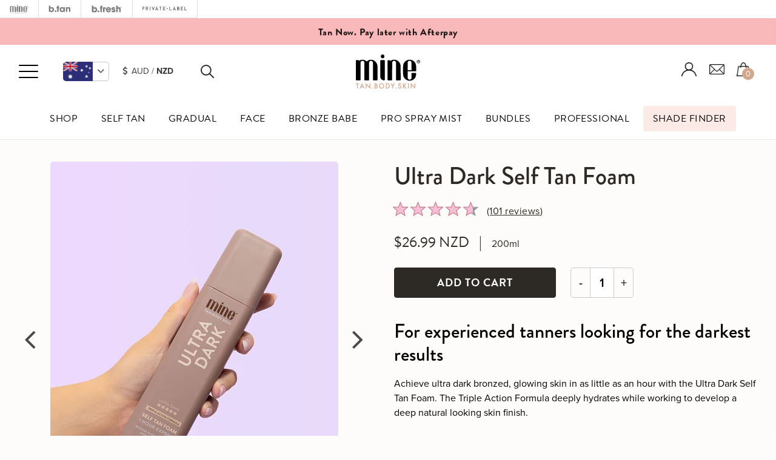

--- FILE ---
content_type: text/html; charset=utf-8
request_url: https://au.shop.minetanbodyskin.com/collections/self-tanners/products/ultra-dark-self-tan-mousse?currency=NZD
body_size: 39003
content:
<!doctype html>
<!--[if lt IE 7]> <html class="no-js lt-ie9 lt-ie8 lt-ie7" lang="en"> <![endif]-->
<!--[if IE 7]> <html class="no-js lt-ie9 lt-ie8" lang="en"> <![endif]-->
<!--[if IE 8]> <html class="no-js lt-ie9" lang="en"> <![endif]-->
<!--[if IE 9 ]> <html class="ie9 no-js"> <![endif]-->
<!-- [if (gt IE 9)|!(IE)]><! -->
<html lang="en" class="no-js">
  <!-- <![endif] -->
  <head>
    <script type="text/javascript" data-cmp-ab="1" src="https://cdn.consentmanager.net/delivery/js/semiautomatic.min.js" data-cmp-cdid="4b45fbc6427cb" data-cmp-host="d.delivery.consentmanager.net" data-cmp-cdn="cdn.consentmanager.net" data-cmp-codesrc="0"></script>

    <!-- Google Tag Manager -->
    <script>
      (function (w, d, s, l, i) {
        w[l] = w[l] || [];
        w[l].push({ 'gtm.start': new Date().getTime(), event: 'gtm.js' });
        var f = d.getElementsByTagName(s)[0],
          j = d.createElement(s),
          dl = l != 'dataLayer' ? '&l=' + l : '';
        j.async = true;
        j.src = 'https://www.googletagmanager.com/gtm.js?id=' + i + dl;
        f.parentNode.insertBefore(j, f);
      })(window, document, 'script', 'dataLayer', 'GTM-T4R4R9J');
    </script>
    <!-- End Google Tag Manager -->

    <meta name="google-site-verification" content="nm8zSvmh9k5Qwi8oinGGkJgVKdKm_t3AqLOsZld0iJM">

    <!-- Basic page needs ================================================== -->
    <meta charset="utf-8">

    <!-- Title and description ================================================== -->
    <title>
      Ultra Dark Self Tan Mousse | 1 Hour Tanning Foam | MineTan
      
      
       &ndash; MineTan AU
    </title>

    
      <meta name="description" content="Achieve ultra dark bronzed, glowing skin in as little as one hour with Ultra Dark. Suited for all skin tones and perfect for experienced tanners or those wanting the darkest tan results. The Triple Action Formula deeply hydrates while working to develop a natural looking skin finish.">
    

    <!-- Product meta ================================================== -->
    


  <meta property="og:type" content="product">
  <meta property="og:title" content="Ultra Dark Self Tan Foam">
  
  <meta property="og:image" content="http://au.shop.minetanbodyskin.com/cdn/shop/files/ultra-dark-self-tan-foam-mine-foam-minetan-body-skin-33326268579875_grande.jpg?v=1731599872">
  <meta property="og:image:secure_url" content="https://au.shop.minetanbodyskin.com/cdn/shop/files/ultra-dark-self-tan-foam-mine-foam-minetan-body-skin-33326268579875_grande.jpg?v=1731599872">
  
  <meta property="og:image" content="http://au.shop.minetanbodyskin.com/cdn/shop/files/ultra-dark-self-tan-foam-mine-foam-minetan-body-skin-33326267858979_grande.png?v=1731600046">
  <meta property="og:image:secure_url" content="https://au.shop.minetanbodyskin.com/cdn/shop/files/ultra-dark-self-tan-foam-mine-foam-minetan-body-skin-33326267858979_grande.png?v=1731600046">
  
  <meta property="og:image" content="http://au.shop.minetanbodyskin.com/cdn/shop/products/ultra-dark-self-tan-mousse-mine-foam-minetan-body-skin-29750606102563_grande.jpg?v=1722531289">
  <meta property="og:image:secure_url" content="https://au.shop.minetanbodyskin.com/cdn/shop/products/ultra-dark-self-tan-mousse-mine-foam-minetan-body-skin-29750606102563_grande.jpg?v=1722531289">
  
  <meta property="og:price:amount" content="26.99">
  <meta property="og:price:currency" content="AUD">


  <meta property="og:description" content="Achieve ultra dark bronzed, glowing skin in as little as one hour with Ultra Dark. Suited for all skin tones and perfect for experienced tanners or those wanting the darkest tan results. The Triple Action Formula deeply hydrates while working to develop a natural looking skin finish.">


  <meta property="og:url" content="https://au.shop.minetanbodyskin.com/products/ultra-dark-self-tan-mousse">
  <meta property="og:site_name" content="MineTan AU">
    


  

  <meta name="twitter:card" content="product">
  <meta name="twitter:title" content="Ultra Dark Self Tan Foam">
  <meta name="twitter:description" content="Details FOR EXPERIENCED TANNERS &amp;amp; THE DARKEST RESULTS. TRIPLE ACTION FORMULA. COCONUT SCENTED. Achieve ultra dark bronzed, glowing skin in as little as an hour with MineTan Ultra Dark Express Tan Mousse. Perfect for more experienced tanners and those wanting the darkest tan results. The Triple Action Formula of our 3 tan actives Erythrulose, DHA &amp;amp; Bronzers works to produce a more even, longer-lasting, streak-free finish whilst keeping the skin deeply and more consistently hydrated - all to develop the deepest, most natural looking tan attainable. Lightweight, fast drying and with a tropical coconut scent it’s your perfect partner to get that iconic beach bronze. Ultra Dark Express Tan Mousse is best suited to more experienced tanners and those wanting the darkest tanning results. Size: 200ml | 6.7 fl oz Australia&#39;s iconic beach bronze | Lightweight &amp;amp; fast drying | No">
  <meta name="twitter:image" content="https://au.shop.minetanbodyskin.com/cdn/shop/files/ultra-dark-self-tan-foam-mine-foam-minetan-body-skin-33326268579875_medium.jpg?v=1731599872">
  <meta name="twitter:image:width" content="240">
  <meta name="twitter:image:height" content="240">
  <meta name="twitter:label1" content="Price">
  <meta name="twitter:data1" content="$26.99 NZD">
  
  <meta name="twitter:label2" content="Brand">
  <meta name="twitter:data2" content="MineTan Body Skin">
  


    <!-- Helpers ================================================== -->
    <link rel="canonical" href="https://au.shop.minetanbodyskin.com/products/ultra-dark-self-tan-mousse">
    <meta name="viewport" content="width=device-width,initial-scale=1">

    <!-- Favicon -->
    <link rel="shortcut icon" href="//au.shop.minetanbodyskin.com/cdn/shop/t/44/assets/favicon-minetan-130x130.png?v=159880298074345079851756825719" type="image/x-icon">

    <!-- fonts -->

    

    <!-- Styles -->
    <link href="//cdnjs.cloudflare.com/ajax/libs/Swiper/3.4.2/css/swiper.min.css" rel="stylesheet" type="text/css" media="all" />
<link href="//cdnjs.cloudflare.com/ajax/libs/font-awesome/4.7.0/css/font-awesome.min.css" rel="stylesheet" type="text/css" media="all" />
<link href="//fonts.googleapis.com/css?family=Open+Sans:400,400i,600,700|Montserrat:400,600" rel="stylesheet" type="text/css" media="all" />

<link href="//au.shop.minetanbodyskin.com/cdn/shop/t/44/assets/bundle.css?v=59208333852514678851758197481" rel="stylesheet" type="text/css" media="all" />

<link href="//au.shop.minetanbodyskin.com/cdn/shop/t/44/assets/new_custom.scss.css?v=1861150693649435061756826124" rel="stylesheet" type="text/css" media="all" />
<link href="//au.shop.minetanbodyskin.com/cdn/shop/t/44/assets/new-signup.scss.css?v=54992875010077368971756826124" rel="stylesheet" type="text/css" media="all" />





 
 
 
 
 
 

 

 

 

 

     

 

<link href="//au.shop.minetanbodyskin.com/cdn/shop/t/44/assets/simplebar.css?v=107409980137146964771756825980" rel="stylesheet" type="text/css" media="all" />
<link href="//au.shop.minetanbodyskin.com/cdn/shop/t/44/assets/cart-drawer.css?v=14693508449653061791761938944" rel="stylesheet" type="text/css" media="all" />
    <link rel="stylesheet" href="https://use.typekit.net/hhs2nkm.css">
    <link href="//au.shop.minetanbodyskin.com/cdn/shop/t/44/assets/tiny-slider.css?v=164510136814586918581756826050" rel="stylesheet" type="text/css" media="all" />
    <link href="//au.shop.minetanbodyskin.com/cdn/shop/t/44/assets/minetan-2023.css?v=181808104719995033871761938944" rel="stylesheet" type="text/css" media="all" />

    <!-- Scripts -->
    <script src="//ajax.googleapis.com/ajax/libs/jquery/1.8.1/jquery.min.js"></script>
<script src="//ajax.googleapis.com/ajax/libs/jqueryui/1.8.1/jquery-ui.min.js" type="text/javascript"></script>


    <!-- Header hook for plugins ================================================== -->
    <script>window.performance && window.performance.mark && window.performance.mark('shopify.content_for_header.start');</script><meta id="shopify-digital-wallet" name="shopify-digital-wallet" content="/16493437/digital_wallets/dialog">
<meta name="shopify-checkout-api-token" content="55747064ceccb32cd96f3406ca0f0d0d">
<meta id="in-context-paypal-metadata" data-shop-id="16493437" data-venmo-supported="false" data-environment="production" data-locale="en_US" data-paypal-v4="true" data-currency="NZD">
<link rel="alternate" type="application/json+oembed" href="https://au.shop.minetanbodyskin.com/products/ultra-dark-self-tan-mousse.oembed">
<script async="async" src="/checkouts/internal/preloads.js?locale=en-NZ"></script>
<link rel="preconnect" href="https://shop.app" crossorigin="anonymous">
<script async="async" src="https://shop.app/checkouts/internal/preloads.js?locale=en-NZ&shop_id=16493437" crossorigin="anonymous"></script>
<script id="apple-pay-shop-capabilities" type="application/json">{"shopId":16493437,"countryCode":"AU","currencyCode":"NZD","merchantCapabilities":["supports3DS"],"merchantId":"gid:\/\/shopify\/Shop\/16493437","merchantName":"MineTan AU","requiredBillingContactFields":["postalAddress","email","phone"],"requiredShippingContactFields":["postalAddress","email","phone"],"shippingType":"shipping","supportedNetworks":["visa","masterCard","amex","jcb"],"total":{"type":"pending","label":"MineTan AU","amount":"1.00"},"shopifyPaymentsEnabled":true,"supportsSubscriptions":true}</script>
<script id="shopify-features" type="application/json">{"accessToken":"55747064ceccb32cd96f3406ca0f0d0d","betas":["rich-media-storefront-analytics"],"domain":"au.shop.minetanbodyskin.com","predictiveSearch":true,"shopId":16493437,"locale":"en"}</script>
<script>var Shopify = Shopify || {};
Shopify.shop = "au-store-marqueofbrands.myshopify.com";
Shopify.locale = "en";
Shopify.currency = {"active":"NZD","rate":"1.1860356"};
Shopify.country = "NZ";
Shopify.theme = {"name":"Redesign2024 - b.tan\/b.fresh - 02.09","id":162321989667,"schema_name":null,"schema_version":null,"theme_store_id":null,"role":"main"};
Shopify.theme.handle = "null";
Shopify.theme.style = {"id":null,"handle":null};
Shopify.cdnHost = "au.shop.minetanbodyskin.com/cdn";
Shopify.routes = Shopify.routes || {};
Shopify.routes.root = "/";</script>
<script type="module">!function(o){(o.Shopify=o.Shopify||{}).modules=!0}(window);</script>
<script>!function(o){function n(){var o=[];function n(){o.push(Array.prototype.slice.apply(arguments))}return n.q=o,n}var t=o.Shopify=o.Shopify||{};t.loadFeatures=n(),t.autoloadFeatures=n()}(window);</script>
<script>
  window.ShopifyPay = window.ShopifyPay || {};
  window.ShopifyPay.apiHost = "shop.app\/pay";
  window.ShopifyPay.redirectState = null;
</script>
<script id="shop-js-analytics" type="application/json">{"pageType":"product"}</script>
<script defer="defer" async type="module" src="//au.shop.minetanbodyskin.com/cdn/shopifycloud/shop-js/modules/v2/client.init-shop-cart-sync_C5BV16lS.en.esm.js"></script>
<script defer="defer" async type="module" src="//au.shop.minetanbodyskin.com/cdn/shopifycloud/shop-js/modules/v2/chunk.common_CygWptCX.esm.js"></script>
<script type="module">
  await import("//au.shop.minetanbodyskin.com/cdn/shopifycloud/shop-js/modules/v2/client.init-shop-cart-sync_C5BV16lS.en.esm.js");
await import("//au.shop.minetanbodyskin.com/cdn/shopifycloud/shop-js/modules/v2/chunk.common_CygWptCX.esm.js");

  window.Shopify.SignInWithShop?.initShopCartSync?.({"fedCMEnabled":true,"windoidEnabled":true});

</script>
<script>
  window.Shopify = window.Shopify || {};
  if (!window.Shopify.featureAssets) window.Shopify.featureAssets = {};
  window.Shopify.featureAssets['shop-js'] = {"shop-cart-sync":["modules/v2/client.shop-cart-sync_ZFArdW7E.en.esm.js","modules/v2/chunk.common_CygWptCX.esm.js"],"init-fed-cm":["modules/v2/client.init-fed-cm_CmiC4vf6.en.esm.js","modules/v2/chunk.common_CygWptCX.esm.js"],"shop-button":["modules/v2/client.shop-button_tlx5R9nI.en.esm.js","modules/v2/chunk.common_CygWptCX.esm.js"],"shop-cash-offers":["modules/v2/client.shop-cash-offers_DOA2yAJr.en.esm.js","modules/v2/chunk.common_CygWptCX.esm.js","modules/v2/chunk.modal_D71HUcav.esm.js"],"init-windoid":["modules/v2/client.init-windoid_sURxWdc1.en.esm.js","modules/v2/chunk.common_CygWptCX.esm.js"],"shop-toast-manager":["modules/v2/client.shop-toast-manager_ClPi3nE9.en.esm.js","modules/v2/chunk.common_CygWptCX.esm.js"],"init-shop-email-lookup-coordinator":["modules/v2/client.init-shop-email-lookup-coordinator_B8hsDcYM.en.esm.js","modules/v2/chunk.common_CygWptCX.esm.js"],"init-shop-cart-sync":["modules/v2/client.init-shop-cart-sync_C5BV16lS.en.esm.js","modules/v2/chunk.common_CygWptCX.esm.js"],"avatar":["modules/v2/client.avatar_BTnouDA3.en.esm.js"],"pay-button":["modules/v2/client.pay-button_FdsNuTd3.en.esm.js","modules/v2/chunk.common_CygWptCX.esm.js"],"init-customer-accounts":["modules/v2/client.init-customer-accounts_DxDtT_ad.en.esm.js","modules/v2/client.shop-login-button_C5VAVYt1.en.esm.js","modules/v2/chunk.common_CygWptCX.esm.js","modules/v2/chunk.modal_D71HUcav.esm.js"],"init-shop-for-new-customer-accounts":["modules/v2/client.init-shop-for-new-customer-accounts_ChsxoAhi.en.esm.js","modules/v2/client.shop-login-button_C5VAVYt1.en.esm.js","modules/v2/chunk.common_CygWptCX.esm.js","modules/v2/chunk.modal_D71HUcav.esm.js"],"shop-login-button":["modules/v2/client.shop-login-button_C5VAVYt1.en.esm.js","modules/v2/chunk.common_CygWptCX.esm.js","modules/v2/chunk.modal_D71HUcav.esm.js"],"init-customer-accounts-sign-up":["modules/v2/client.init-customer-accounts-sign-up_CPSyQ0Tj.en.esm.js","modules/v2/client.shop-login-button_C5VAVYt1.en.esm.js","modules/v2/chunk.common_CygWptCX.esm.js","modules/v2/chunk.modal_D71HUcav.esm.js"],"shop-follow-button":["modules/v2/client.shop-follow-button_Cva4Ekp9.en.esm.js","modules/v2/chunk.common_CygWptCX.esm.js","modules/v2/chunk.modal_D71HUcav.esm.js"],"checkout-modal":["modules/v2/client.checkout-modal_BPM8l0SH.en.esm.js","modules/v2/chunk.common_CygWptCX.esm.js","modules/v2/chunk.modal_D71HUcav.esm.js"],"lead-capture":["modules/v2/client.lead-capture_Bi8yE_yS.en.esm.js","modules/v2/chunk.common_CygWptCX.esm.js","modules/v2/chunk.modal_D71HUcav.esm.js"],"shop-login":["modules/v2/client.shop-login_D6lNrXab.en.esm.js","modules/v2/chunk.common_CygWptCX.esm.js","modules/v2/chunk.modal_D71HUcav.esm.js"],"payment-terms":["modules/v2/client.payment-terms_CZxnsJam.en.esm.js","modules/v2/chunk.common_CygWptCX.esm.js","modules/v2/chunk.modal_D71HUcav.esm.js"]};
</script>
<script>(function() {
  var isLoaded = false;
  function asyncLoad() {
    if (isLoaded) return;
    isLoaded = true;
    var urls = ["\/\/d1liekpayvooaz.cloudfront.net\/apps\/customizery\/customizery.js?shop=au-store-marqueofbrands.myshopify.com","https:\/\/chimpstatic.com\/mcjs-connected\/js\/users\/be57ffb606b089a7050632028\/640900fcef54ebdeb68882735.js?shop=au-store-marqueofbrands.myshopify.com","https:\/\/static.klaviyo.com\/onsite\/js\/klaviyo.js?company_id=V3XJ3h\u0026shop=au-store-marqueofbrands.myshopify.com","https:\/\/static.klaviyo.com\/onsite\/js\/klaviyo.js?company_id=V3XJ3h\u0026shop=au-store-marqueofbrands.myshopify.com","https:\/\/d3hw6dc1ow8pp2.cloudfront.net\/reviewsWidget.min.js?shop=au-store-marqueofbrands.myshopify.com"];
    for (var i = 0; i < urls.length; i++) {
      var s = document.createElement('script');
      s.type = 'text/javascript';
      s.async = true;
      s.src = urls[i];
      var x = document.getElementsByTagName('script')[0];
      x.parentNode.insertBefore(s, x);
    }
  };
  if(window.attachEvent) {
    window.attachEvent('onload', asyncLoad);
  } else {
    window.addEventListener('load', asyncLoad, false);
  }
})();</script>
<script id="__st">var __st={"a":16493437,"offset":39600,"reqid":"ff169f5f-833f-4fc7-b9a2-17e4af8b67b8-1768655748","pageurl":"au.shop.minetanbodyskin.com\/collections\/self-tanners\/products\/ultra-dark-self-tan-mousse?currency=NZD","u":"301a5c20ae5e","p":"product","rtyp":"product","rid":4172478840867};</script>
<script>window.ShopifyPaypalV4VisibilityTracking = true;</script>
<script id="captcha-bootstrap">!function(){'use strict';const t='contact',e='account',n='new_comment',o=[[t,t],['blogs',n],['comments',n],[t,'customer']],c=[[e,'customer_login'],[e,'guest_login'],[e,'recover_customer_password'],[e,'create_customer']],r=t=>t.map((([t,e])=>`form[action*='/${t}']:not([data-nocaptcha='true']) input[name='form_type'][value='${e}']`)).join(','),a=t=>()=>t?[...document.querySelectorAll(t)].map((t=>t.form)):[];function s(){const t=[...o],e=r(t);return a(e)}const i='password',u='form_key',d=['recaptcha-v3-token','g-recaptcha-response','h-captcha-response',i],f=()=>{try{return window.sessionStorage}catch{return}},m='__shopify_v',_=t=>t.elements[u];function p(t,e,n=!1){try{const o=window.sessionStorage,c=JSON.parse(o.getItem(e)),{data:r}=function(t){const{data:e,action:n}=t;return t[m]||n?{data:e,action:n}:{data:t,action:n}}(c);for(const[e,n]of Object.entries(r))t.elements[e]&&(t.elements[e].value=n);n&&o.removeItem(e)}catch(o){console.error('form repopulation failed',{error:o})}}const l='form_type',E='cptcha';function T(t){t.dataset[E]=!0}const w=window,h=w.document,L='Shopify',v='ce_forms',y='captcha';let A=!1;((t,e)=>{const n=(g='f06e6c50-85a8-45c8-87d0-21a2b65856fe',I='https://cdn.shopify.com/shopifycloud/storefront-forms-hcaptcha/ce_storefront_forms_captcha_hcaptcha.v1.5.2.iife.js',D={infoText:'Protected by hCaptcha',privacyText:'Privacy',termsText:'Terms'},(t,e,n)=>{const o=w[L][v],c=o.bindForm;if(c)return c(t,g,e,D).then(n);var r;o.q.push([[t,g,e,D],n]),r=I,A||(h.body.append(Object.assign(h.createElement('script'),{id:'captcha-provider',async:!0,src:r})),A=!0)});var g,I,D;w[L]=w[L]||{},w[L][v]=w[L][v]||{},w[L][v].q=[],w[L][y]=w[L][y]||{},w[L][y].protect=function(t,e){n(t,void 0,e),T(t)},Object.freeze(w[L][y]),function(t,e,n,w,h,L){const[v,y,A,g]=function(t,e,n){const i=e?o:[],u=t?c:[],d=[...i,...u],f=r(d),m=r(i),_=r(d.filter((([t,e])=>n.includes(e))));return[a(f),a(m),a(_),s()]}(w,h,L),I=t=>{const e=t.target;return e instanceof HTMLFormElement?e:e&&e.form},D=t=>v().includes(t);t.addEventListener('submit',(t=>{const e=I(t);if(!e)return;const n=D(e)&&!e.dataset.hcaptchaBound&&!e.dataset.recaptchaBound,o=_(e),c=g().includes(e)&&(!o||!o.value);(n||c)&&t.preventDefault(),c&&!n&&(function(t){try{if(!f())return;!function(t){const e=f();if(!e)return;const n=_(t);if(!n)return;const o=n.value;o&&e.removeItem(o)}(t);const e=Array.from(Array(32),(()=>Math.random().toString(36)[2])).join('');!function(t,e){_(t)||t.append(Object.assign(document.createElement('input'),{type:'hidden',name:u})),t.elements[u].value=e}(t,e),function(t,e){const n=f();if(!n)return;const o=[...t.querySelectorAll(`input[type='${i}']`)].map((({name:t})=>t)),c=[...d,...o],r={};for(const[a,s]of new FormData(t).entries())c.includes(a)||(r[a]=s);n.setItem(e,JSON.stringify({[m]:1,action:t.action,data:r}))}(t,e)}catch(e){console.error('failed to persist form',e)}}(e),e.submit())}));const S=(t,e)=>{t&&!t.dataset[E]&&(n(t,e.some((e=>e===t))),T(t))};for(const o of['focusin','change'])t.addEventListener(o,(t=>{const e=I(t);D(e)&&S(e,y())}));const B=e.get('form_key'),M=e.get(l),P=B&&M;t.addEventListener('DOMContentLoaded',(()=>{const t=y();if(P)for(const e of t)e.elements[l].value===M&&p(e,B);[...new Set([...A(),...v().filter((t=>'true'===t.dataset.shopifyCaptcha))])].forEach((e=>S(e,t)))}))}(h,new URLSearchParams(w.location.search),n,t,e,['guest_login'])})(!0,!0)}();</script>
<script integrity="sha256-4kQ18oKyAcykRKYeNunJcIwy7WH5gtpwJnB7kiuLZ1E=" data-source-attribution="shopify.loadfeatures" defer="defer" src="//au.shop.minetanbodyskin.com/cdn/shopifycloud/storefront/assets/storefront/load_feature-a0a9edcb.js" crossorigin="anonymous"></script>
<script crossorigin="anonymous" defer="defer" src="//au.shop.minetanbodyskin.com/cdn/shopifycloud/storefront/assets/shopify_pay/storefront-65b4c6d7.js?v=20250812"></script>
<script data-source-attribution="shopify.dynamic_checkout.dynamic.init">var Shopify=Shopify||{};Shopify.PaymentButton=Shopify.PaymentButton||{isStorefrontPortableWallets:!0,init:function(){window.Shopify.PaymentButton.init=function(){};var t=document.createElement("script");t.src="https://au.shop.minetanbodyskin.com/cdn/shopifycloud/portable-wallets/latest/portable-wallets.en.js",t.type="module",document.head.appendChild(t)}};
</script>
<script data-source-attribution="shopify.dynamic_checkout.buyer_consent">
  function portableWalletsHideBuyerConsent(e){var t=document.getElementById("shopify-buyer-consent"),n=document.getElementById("shopify-subscription-policy-button");t&&n&&(t.classList.add("hidden"),t.setAttribute("aria-hidden","true"),n.removeEventListener("click",e))}function portableWalletsShowBuyerConsent(e){var t=document.getElementById("shopify-buyer-consent"),n=document.getElementById("shopify-subscription-policy-button");t&&n&&(t.classList.remove("hidden"),t.removeAttribute("aria-hidden"),n.addEventListener("click",e))}window.Shopify?.PaymentButton&&(window.Shopify.PaymentButton.hideBuyerConsent=portableWalletsHideBuyerConsent,window.Shopify.PaymentButton.showBuyerConsent=portableWalletsShowBuyerConsent);
</script>
<script data-source-attribution="shopify.dynamic_checkout.cart.bootstrap">document.addEventListener("DOMContentLoaded",(function(){function t(){return document.querySelector("shopify-accelerated-checkout-cart, shopify-accelerated-checkout")}if(t())Shopify.PaymentButton.init();else{new MutationObserver((function(e,n){t()&&(Shopify.PaymentButton.init(),n.disconnect())})).observe(document.body,{childList:!0,subtree:!0})}}));
</script>
<link id="shopify-accelerated-checkout-styles" rel="stylesheet" media="screen" href="https://au.shop.minetanbodyskin.com/cdn/shopifycloud/portable-wallets/latest/accelerated-checkout-backwards-compat.css" crossorigin="anonymous">
<style id="shopify-accelerated-checkout-cart">
        #shopify-buyer-consent {
  margin-top: 1em;
  display: inline-block;
  width: 100%;
}

#shopify-buyer-consent.hidden {
  display: none;
}

#shopify-subscription-policy-button {
  background: none;
  border: none;
  padding: 0;
  text-decoration: underline;
  font-size: inherit;
  cursor: pointer;
}

#shopify-subscription-policy-button::before {
  box-shadow: none;
}

      </style>
<link rel="stylesheet" media="screen" href="//au.shop.minetanbodyskin.com/cdn/shop/t/44/compiled_assets/styles.css?v=54703">
<script>window.performance && window.performance.mark && window.performance.mark('shopify.content_for_header.end');</script>

    <!--[if lt IE 9]> <script src="//html5shiv.googlecode.com/svn/trunk/html5.js" type="text/javascript"></script> <![endif]-->

    
    
    <link href="https://d3hw6dc1ow8pp2.cloudfront.net/styles/main.min.css" rel="stylesheet" type="text/css">
<style type="text/css">
.okeReviews .okeReviews-reviewsWidget-header-controls-writeReview {
        display: inline-block;
    }
    .okeReviews .okeReviews-reviewsWidget.is-okeReviews-empty {
        display: block;
    }
</style>
<script type="application/json" id="oke-reviews-settings">
{"analyticsSettings":{"provider":"ua"},"disableInitialReviewsFetchOnProducts":false,"filtersEnabled":false,"initialReviewDisplayCount":2,"locale":"en","localeAndVariant":{"code":"en"},"omitMicrodata":true,"reviewSortOrder":"date","subscriberId":"46fc775e-9eb5-4f84-987e-0e133886992f","widgetTemplateId":"default","starRatingColor":"#E077A8","recorderPlus":true,"recorderQandaPlus":true}
</script>

    <link rel="stylesheet" type="text/css" href="https://dov7r31oq5dkj.cloudfront.net/46fc775e-9eb5-4f84-987e-0e133886992f/widget-style-customisations.css?v=c86102ce-5801-4e09-933d-631809172f6a">
    

  
<script type="application/ld+json">
    {
      "@context": "http://schema.org/",
      "@type": "Product",
      "name": "Ultra Dark Self Tan Foam",
      "image": "https://au.shop.minetanbodyskin.com/cdn/shop/files/ultra-dark-self-tan-foam-mine-foam-minetan-body-skin-33326268579875_450x450.jpg?v=1731599872",
      "description": "Details\n\n\n\nFOR EXPERIENCED TANNERS \u0026amp;amp; THE DARKEST RESULTS. TRIPLE ACTION FORMULA. COCONUT SCENTED.\nAchieve ultra dark bronzed, glowing skin in as little as an hour with MineTan Ultra Dark Express Tan Mousse. Perfect for more experienced tanners and those wanting the darkest tan results. The Triple Action Formula of our 3 tan actives Erythrulose, DHA \u0026amp;amp; Bronzers works to produce a more even, longer-lasting, streak-free finish whilst keeping the skin deeply and more consistently hydrated - all to develop the deepest, most natural looking tan attainable. Lightweight, fast drying and with a tropical coconut scent it’s your perfect partner to get that iconic beach bronze.\nUltra Dark Express Tan Mousse is best suited to more experienced tanners and those wanting the darkest tanning results.\nSize: 200ml | 6.7 fl oz\nAustralia\u0026#39;s iconic beach bronze | Lightweight \u0026amp;amp; fast drying | No orange tones | No fake tan smell | All over even skin finish\n\n\n\n\n\nResults\n\n\n\nAn extreme dark bronze for the darkest, natural looking skin finish.\nACHIEVE YOUR PICTURE PERFECT FINISH. CHOOSE HOW DARK YOU WANT TO GO: Shower in 1 Hour for a natural result. Leave on for longer for deeper, darker color.\nThe express tanning agent will begin to activate immediately upon application, this will replace any temporary bronzers as they wash off in the first shower. Your tan will continue to develop and deepen in color over the next 24 hours. Regular showering may be taken 16-24 hours after application.\n\n\n\n\n\nHow to Use\n\n\n\n\nFor a streak-free self tan: \n\nApply to clean, exfoliated skin using our Bronze On Applicator Mitt\nUse sparingly on elbows, knees and ankles. Wash hands after application.\nRinse in lukewarm water after 1-3+ hours\n\nCHOOSE HOW DARK YOU WANT TO GO. Shower in 1 hour for a natural tan. Leave on longer, for a deeper darker skin finish. Rinse with lukewarm water only for 45 seconds. Do not use soap or scrubs. Following your first shower your tan will continue to deepen in color over the next 24 hours. Regular showering may be taken 8-16 hours after application.\nWe recommend using our Bronze On Applicator Mitt and using only 15ml \/ 0.5fl oz per full body tan. You should achieve 10-15 tans per bottle. If you dare double coat we recommend using 25ml \/0.85fl oz.\n\n\n\n\n\nIngredients\n\n\n\n\nIngredients: Aqua (Water), Propylene Glycol, Dihydroxyacetone, PEG-6 Caprylic\/Capric Glycerides, Dihydroxypropyl PEG-5 Linoleammonium Chloride, Sodium Lauroyl Sarcosinate, PEG-7 Glyceryl Cocoate, Caramel, Hamamelis Virginiana Leaf Extract, Phenoxyethanol, Caprylyl Glycol, Potassium Sorbate, Hexylene Glycol, Ethoxydiglycol, Erythrulose, Algin, Calcium Citrate, Aloe Barbadensis Leaf Powder, Fragrance (Parfum), Cocos Nucifera Fruit Juice, Tapioca Starch, Argania Spinosa (Argan) Kernel Oil, Macadamia Integrifolia (Macadamia) Seed Oil, Cocos Nucifera (Coconut) Oil, Simmondsia Chinensis (Jojoba) Seed Oil, Rosa Canina (Rosehip) Fruit Oil, Vitis Vinifera (Grape) Seed Oil, Persea Gratissima (Avocado) Oil, Cucumis Sativus (Cucumber) Fruit Extract, Ascorbic Acid (Vitamin C), Tocopheryl Acetate (Vitamin E), Panthenol, Yellow 5 (CI 19140), Green 5 (CI 61570), Red 40 (CI 16035), Red 33 (CI 17200), Blue 1 (CI 42090), Yellow 6 (CI 15985)\nAll MineTan formulas contain skin loving, PETA-approved ingredients that benefit skin. Every product is free of parabens, contains 100% natural DHA and is vegan friendly.\nNOTE: The product images shown are for illustration purposes only and may not be an exact representation of the product.",
      "mpn": "4172478840867",
      "brand": {
        "@type": "Thing",
        "name": "MineTan Body Skin"
      },
      "offers": {
        "@type": "Offer",
        "priceCurrency": "AUD",
        "price": "26.99",
        "availability": "InStock",
        "seller": {
          "@type": "Organization",
          "name": "MineTan AU"
        }
      }
      
      ,"aggregateRating": {
        "@type": "AggregateRating",
        "ratingValue": "4.6",
        "ratingCount": "101"
      }
      
    }
  </script>
  

    
      <script src="//au.shop.minetanbodyskin.com/cdn/shop/t/44/assets/okendo-reviews.js?v=154671300991763547911756825904" type="text/javascript"></script>
    
    <script>
      !(function (w, d, t) {
        w.TiktokAnalyticsObject = t;
        var ttq = (w[t] = w[t] || []);
        (ttq.methods = [
          'page',
          'track',
          'identify',
          'instances',
          'debug',
          'on',
          'off',
          'once',
          'ready',
          'alias',
          'group',
          'enableCookie',
          'disableCookie',
        ]),
          (ttq.setAndDefer = function (t, e) {
            t[e] = function () {
              t.push([e].concat(Array.prototype.slice.call(arguments, 0)));
            };
          });
        for (var i = 0; i < ttq.methods.length; i++) ttq.setAndDefer(ttq, ttq.methods[i]);
        (ttq.instance = function (t) {
          for (var e = ttq._i[t] || [], n = 0; n < ttq.methods.length; n++) ttq.setAndDefer(e, ttq.methods[n]);
          return e;
        }),
          (ttq.load = function (e, n) {
            var i = 'https://analytics.tiktok.com/i18n/pixel/events.js';
            (ttq._i = ttq._i || {}),
              (ttq._i[e] = []),
              (ttq._i[e]._u = i),
              (ttq._t = ttq._t || {}),
              (ttq._t[e] = +new Date()),
              (ttq._o = ttq._o || {}),
              (ttq._o[e] = n || {});
            var o = document.createElement('script');
            (o.type = 'text/javascript'), (o.async = !0), (o.src = i + '?sdkid=' + e + '&lib=' + t);
            var a = document.getElementsByTagName('script')[0];
            a.parentNode.insertBefore(o, a);
          });

        ttq.load('C4FSQC7M9G8R5RJ0NM1G');
        ttq.page();
      })(window, document, 'ttq');
    </script>
  <!-- BEGIN app block: shopify://apps/tolstoy-shoppable-video-quiz/blocks/widget-block/06fa8282-42ff-403e-b67c-1936776aed11 -->




                























<script
  type="module"
  async
  src="https://widget.gotolstoy.com/we/widget.js"
  data-shop=au-store-marqueofbrands.myshopify.com
  data-app-key=17734777-3beb-4b83-a9bd-dd7978ebfe2b
  data-should-use-cache=true
  data-cache-version=19a97e42787
  data-product-gallery-projects="[]"
  data-collection-gallery-projects="[]"
  data-product-id=4172478840867
  data-template-name="product.mine-retail"
  data-ot-ignore
>
</script>
<script
  type="text/javascript"
  nomodule
  async
  src="https://widget.gotolstoy.com/widget/widget.js"
  data-shop=au-store-marqueofbrands.myshopify.com
  data-app-key=17734777-3beb-4b83-a9bd-dd7978ebfe2b
  data-should-use-cache=true
  data-cache-version=19a97e42787
  data-product-gallery-projects="[]"
  data-collection-gallery-projects="[]"
  data-product-id=4172478840867
  data-collection-id=404320519
  data-template-name="product.mine-retail"
  data-ot-ignore
></script>
<script
  type="module"
  async
  src="https://play.gotolstoy.com/widget-v2/widget.js"
  id="tolstoy-widget-script"
  data-shop=au-store-marqueofbrands.myshopify.com
  data-app-key=17734777-3beb-4b83-a9bd-dd7978ebfe2b
  data-should-use-cache=true
  data-cache-version=19a97e42787
  data-product-gallery-projects="[]"
  data-collection-gallery-projects="[]"
  data-product-id=4172478840867
  data-collection-id=404320519
  data-shop-assistant-enabled="false"
  data-search-bar-widget-enabled="false"
  data-template-name="product.mine-retail"
  data-customer-id=""
  data-ot-ignore
></script>
<script>
  window.tolstoyCurrencySymbol = '$';
  window.tolstoyMoneyFormat = '${{amount}}';
</script>
<script>
  window.tolstoyDebug = {
    enable: () => {
      fetch('/cart/update.js', {
        method: 'POST',
        headers: { 'Content-Type': 'application/json' },
        body: JSON.stringify({ attributes: { TolstoyDebugEnabled: 'true' } })
      })
      .then(response => response.json())
      .then(() => window.location.reload());
    },
    disable: () => {
      fetch('/cart/update.js', {
        method: 'POST',
        headers: { 'Content-Type': 'application/json' },
        body: JSON.stringify({ attributes: { TolstoyDebugEnabled: null } })
      })
      .then(response => response.json())
      .then(() => window.location.reload())
    },
    status: async () => {
      const response = await fetch('/cart.js');
      const json = await response.json();
      console.log(json.attributes);
    }
  }
</script>

<!-- END app block --><!-- BEGIN app block: shopify://apps/hulk-form-builder/blocks/app-embed/b6b8dd14-356b-4725-a4ed-77232212b3c3 --><!-- BEGIN app snippet: hulkapps-formbuilder-theme-ext --><script type="text/javascript">
  
  if (typeof window.formbuilder_customer != "object") {
        window.formbuilder_customer = {}
  }

  window.hulkFormBuilder = {
    form_data: {},
    shop_data: {"shop_3gJbSMX2vpNdDJlarQxUPg":{"shop_uuid":"3gJbSMX2vpNdDJlarQxUPg","shop_timezone":"Australia\/Melbourne","shop_id":77803,"shop_is_after_submit_enabled":true,"shop_shopify_plan":"Shopify Plus","shop_shopify_domain":"au-store-marqueofbrands.myshopify.com","shop_created_at":"2023-02-03T10:48:59.158-06:00","is_skip_metafield":false,"shop_deleted":false,"shop_disabled":false}},
    settings_data: {"shop_settings":{"shop_customise_msgs":[],"default_customise_msgs":{"is_required":"is required","thank_you":"Thank you! The form was submitted successfully.","processing":"Processing...","valid_data":"Please provide valid data","valid_email":"Provide valid email format","valid_tags":"HTML Tags are not allowed","valid_phone":"Provide valid phone number","valid_captcha":"Please provide valid captcha response","valid_url":"Provide valid URL","only_number_alloud":"Provide valid number in","number_less":"must be less than","number_more":"must be more than","image_must_less":"Image must be less than 20MB","image_number":"Images allowed","image_extension":"Invalid extension! Please provide image file","error_image_upload":"Error in image upload. Please try again.","error_file_upload":"Error in file upload. Please try again.","your_response":"Your response","error_form_submit":"Error occur.Please try again after sometime.","email_submitted":"Form with this email is already submitted","invalid_email_by_zerobounce":"The email address you entered appears to be invalid. Please check it and try again.","download_file":"Download file","card_details_invalid":"Your card details are invalid","card_details":"Card details","please_enter_card_details":"Please enter card details","card_number":"Card number","exp_mm":"Exp MM","exp_yy":"Exp YY","crd_cvc":"CVV","payment_value":"Payment amount","please_enter_payment_amount":"Please enter payment amount","address1":"Address line 1","address2":"Address line 2","city":"City","province":"Province","zipcode":"Zip code","country":"Country","blocked_domain":"This form does not accept addresses from","file_must_less":"File must be less than 20MB","file_extension":"Invalid extension! Please provide file","only_file_number_alloud":"files allowed","previous":"Previous","next":"Next","must_have_a_input":"Please enter at least one field.","please_enter_required_data":"Please enter required data","atleast_one_special_char":"Include at least one special character","atleast_one_lowercase_char":"Include at least one lowercase character","atleast_one_uppercase_char":"Include at least one uppercase character","atleast_one_number":"Include at least one number","must_have_8_chars":"Must have 8 characters long","be_between_8_and_12_chars":"Be between 8 and 12 characters long","please_select":"Please Select","phone_submitted":"Form with this phone number is already submitted","user_res_parse_error":"Error while submitting the form","valid_same_values":"values must be same","product_choice_clear_selection":"Clear Selection","picture_choice_clear_selection":"Clear Selection","remove_all_for_file_image_upload":"Remove All","invalid_file_type_for_image_upload":"You can't upload files of this type.","invalid_file_type_for_signature_upload":"You can't upload files of this type.","max_files_exceeded_for_file_upload":"You can not upload any more files.","max_files_exceeded_for_image_upload":"You can not upload any more files.","file_already_exist":"File already uploaded","max_limit_exceed":"You have added the maximum number of text fields.","cancel_upload_for_file_upload":"Cancel upload","cancel_upload_for_image_upload":"Cancel upload","cancel_upload_for_signature_upload":"Cancel upload"},"shop_blocked_domains":[]}},
    features_data: {"shop_plan_features":{"shop_plan_features":["unlimited-forms","full-design-customization","export-form-submissions","multiple-recipients-for-form-submissions","multiple-admin-notifications","enable-captcha","unlimited-file-uploads","save-submitted-form-data","set-auto-response-message","conditional-logic","form-banner","save-as-draft-facility","include-user-response-in-admin-email","disable-form-submission","mail-platform-integration","stripe-payment-integration","pre-built-templates","create-customer-account-on-shopify","google-analytics-3-by-tracking-id","facebook-pixel-id","bing-uet-pixel-id","advanced-js","advanced-css","api-available","customize-form-message","hidden-field","restrict-from-submissions-per-one-user","utm-tracking","ratings","privacy-notices","heading","paragraph","shopify-flow-trigger","domain-setup","block-domain","address","html-code","form-schedule","after-submit-script","customize-form-scrolling","on-form-submission-record-the-referrer-url","password","duplicate-the-forms","include-user-response-in-auto-responder-email","elements-add-ons","admin-and-auto-responder-email-with-tokens","email-export","premium-support","google-analytics-4-by-measurement-id","google-ads-for-tracking-conversion","validation-field","file-upload","load_form_as_popup","advanced_conditional_logic"]}},
    shop: null,
    shop_id: null,
    plan_features: null,
    validateDoubleQuotes: false,
    assets: {
      extraFunctions: "https://cdn.shopify.com/extensions/019bb5ee-ec40-7527-955d-c1b8751eb060/form-builder-by-hulkapps-50/assets/extra-functions.js",
      extraStyles: "https://cdn.shopify.com/extensions/019bb5ee-ec40-7527-955d-c1b8751eb060/form-builder-by-hulkapps-50/assets/extra-styles.css",
      bootstrapStyles: "https://cdn.shopify.com/extensions/019bb5ee-ec40-7527-955d-c1b8751eb060/form-builder-by-hulkapps-50/assets/theme-app-extension-bootstrap.css"
    },
    translations: {
      htmlTagNotAllowed: "HTML Tags are not allowed",
      sqlQueryNotAllowed: "SQL Queries are not allowed",
      doubleQuoteNotAllowed: "Double quotes are not allowed",
      vorwerkHttpWwwNotAllowed: "The words \u0026#39;http\u0026#39; and \u0026#39;www\u0026#39; are not allowed. Please remove them and try again.",
      maxTextFieldsReached: "You have added the maximum number of text fields.",
      avoidNegativeWords: "Avoid negative words: Don\u0026#39;t use negative words in your contact message.",
      customDesignOnly: "This form is for custom designs requests. For general inquiries please contact our team at info@stagheaddesigns.com",
      zerobounceApiErrorMsg: "We couldn\u0026#39;t verify your email due to a technical issue. Please try again later.",
    }

  }

  

  window.FbThemeAppExtSettingsHash = {}
  
</script><!-- END app snippet --><!-- END app block --><script src="https://cdn.shopify.com/extensions/019bb5ee-ec40-7527-955d-c1b8751eb060/form-builder-by-hulkapps-50/assets/form-builder-script.js" type="text/javascript" defer="defer"></script>
<link href="https://monorail-edge.shopifysvc.com" rel="dns-prefetch">
<script>(function(){if ("sendBeacon" in navigator && "performance" in window) {try {var session_token_from_headers = performance.getEntriesByType('navigation')[0].serverTiming.find(x => x.name == '_s').description;} catch {var session_token_from_headers = undefined;}var session_cookie_matches = document.cookie.match(/_shopify_s=([^;]*)/);var session_token_from_cookie = session_cookie_matches && session_cookie_matches.length === 2 ? session_cookie_matches[1] : "";var session_token = session_token_from_headers || session_token_from_cookie || "";function handle_abandonment_event(e) {var entries = performance.getEntries().filter(function(entry) {return /monorail-edge.shopifysvc.com/.test(entry.name);});if (!window.abandonment_tracked && entries.length === 0) {window.abandonment_tracked = true;var currentMs = Date.now();var navigation_start = performance.timing.navigationStart;var payload = {shop_id: 16493437,url: window.location.href,navigation_start,duration: currentMs - navigation_start,session_token,page_type: "product"};window.navigator.sendBeacon("https://monorail-edge.shopifysvc.com/v1/produce", JSON.stringify({schema_id: "online_store_buyer_site_abandonment/1.1",payload: payload,metadata: {event_created_at_ms: currentMs,event_sent_at_ms: currentMs}}));}}window.addEventListener('pagehide', handle_abandonment_event);}}());</script>
<script id="web-pixels-manager-setup">(function e(e,d,r,n,o){if(void 0===o&&(o={}),!Boolean(null===(a=null===(i=window.Shopify)||void 0===i?void 0:i.analytics)||void 0===a?void 0:a.replayQueue)){var i,a;window.Shopify=window.Shopify||{};var t=window.Shopify;t.analytics=t.analytics||{};var s=t.analytics;s.replayQueue=[],s.publish=function(e,d,r){return s.replayQueue.push([e,d,r]),!0};try{self.performance.mark("wpm:start")}catch(e){}var l=function(){var e={modern:/Edge?\/(1{2}[4-9]|1[2-9]\d|[2-9]\d{2}|\d{4,})\.\d+(\.\d+|)|Firefox\/(1{2}[4-9]|1[2-9]\d|[2-9]\d{2}|\d{4,})\.\d+(\.\d+|)|Chrom(ium|e)\/(9{2}|\d{3,})\.\d+(\.\d+|)|(Maci|X1{2}).+ Version\/(15\.\d+|(1[6-9]|[2-9]\d|\d{3,})\.\d+)([,.]\d+|)( \(\w+\)|)( Mobile\/\w+|) Safari\/|Chrome.+OPR\/(9{2}|\d{3,})\.\d+\.\d+|(CPU[ +]OS|iPhone[ +]OS|CPU[ +]iPhone|CPU IPhone OS|CPU iPad OS)[ +]+(15[._]\d+|(1[6-9]|[2-9]\d|\d{3,})[._]\d+)([._]\d+|)|Android:?[ /-](13[3-9]|1[4-9]\d|[2-9]\d{2}|\d{4,})(\.\d+|)(\.\d+|)|Android.+Firefox\/(13[5-9]|1[4-9]\d|[2-9]\d{2}|\d{4,})\.\d+(\.\d+|)|Android.+Chrom(ium|e)\/(13[3-9]|1[4-9]\d|[2-9]\d{2}|\d{4,})\.\d+(\.\d+|)|SamsungBrowser\/([2-9]\d|\d{3,})\.\d+/,legacy:/Edge?\/(1[6-9]|[2-9]\d|\d{3,})\.\d+(\.\d+|)|Firefox\/(5[4-9]|[6-9]\d|\d{3,})\.\d+(\.\d+|)|Chrom(ium|e)\/(5[1-9]|[6-9]\d|\d{3,})\.\d+(\.\d+|)([\d.]+$|.*Safari\/(?![\d.]+ Edge\/[\d.]+$))|(Maci|X1{2}).+ Version\/(10\.\d+|(1[1-9]|[2-9]\d|\d{3,})\.\d+)([,.]\d+|)( \(\w+\)|)( Mobile\/\w+|) Safari\/|Chrome.+OPR\/(3[89]|[4-9]\d|\d{3,})\.\d+\.\d+|(CPU[ +]OS|iPhone[ +]OS|CPU[ +]iPhone|CPU IPhone OS|CPU iPad OS)[ +]+(10[._]\d+|(1[1-9]|[2-9]\d|\d{3,})[._]\d+)([._]\d+|)|Android:?[ /-](13[3-9]|1[4-9]\d|[2-9]\d{2}|\d{4,})(\.\d+|)(\.\d+|)|Mobile Safari.+OPR\/([89]\d|\d{3,})\.\d+\.\d+|Android.+Firefox\/(13[5-9]|1[4-9]\d|[2-9]\d{2}|\d{4,})\.\d+(\.\d+|)|Android.+Chrom(ium|e)\/(13[3-9]|1[4-9]\d|[2-9]\d{2}|\d{4,})\.\d+(\.\d+|)|Android.+(UC? ?Browser|UCWEB|U3)[ /]?(15\.([5-9]|\d{2,})|(1[6-9]|[2-9]\d|\d{3,})\.\d+)\.\d+|SamsungBrowser\/(5\.\d+|([6-9]|\d{2,})\.\d+)|Android.+MQ{2}Browser\/(14(\.(9|\d{2,})|)|(1[5-9]|[2-9]\d|\d{3,})(\.\d+|))(\.\d+|)|K[Aa][Ii]OS\/(3\.\d+|([4-9]|\d{2,})\.\d+)(\.\d+|)/},d=e.modern,r=e.legacy,n=navigator.userAgent;return n.match(d)?"modern":n.match(r)?"legacy":"unknown"}(),u="modern"===l?"modern":"legacy",c=(null!=n?n:{modern:"",legacy:""})[u],f=function(e){return[e.baseUrl,"/wpm","/b",e.hashVersion,"modern"===e.buildTarget?"m":"l",".js"].join("")}({baseUrl:d,hashVersion:r,buildTarget:u}),m=function(e){var d=e.version,r=e.bundleTarget,n=e.surface,o=e.pageUrl,i=e.monorailEndpoint;return{emit:function(e){var a=e.status,t=e.errorMsg,s=(new Date).getTime(),l=JSON.stringify({metadata:{event_sent_at_ms:s},events:[{schema_id:"web_pixels_manager_load/3.1",payload:{version:d,bundle_target:r,page_url:o,status:a,surface:n,error_msg:t},metadata:{event_created_at_ms:s}}]});if(!i)return console&&console.warn&&console.warn("[Web Pixels Manager] No Monorail endpoint provided, skipping logging."),!1;try{return self.navigator.sendBeacon.bind(self.navigator)(i,l)}catch(e){}var u=new XMLHttpRequest;try{return u.open("POST",i,!0),u.setRequestHeader("Content-Type","text/plain"),u.send(l),!0}catch(e){return console&&console.warn&&console.warn("[Web Pixels Manager] Got an unhandled error while logging to Monorail."),!1}}}}({version:r,bundleTarget:l,surface:e.surface,pageUrl:self.location.href,monorailEndpoint:e.monorailEndpoint});try{o.browserTarget=l,function(e){var d=e.src,r=e.async,n=void 0===r||r,o=e.onload,i=e.onerror,a=e.sri,t=e.scriptDataAttributes,s=void 0===t?{}:t,l=document.createElement("script"),u=document.querySelector("head"),c=document.querySelector("body");if(l.async=n,l.src=d,a&&(l.integrity=a,l.crossOrigin="anonymous"),s)for(var f in s)if(Object.prototype.hasOwnProperty.call(s,f))try{l.dataset[f]=s[f]}catch(e){}if(o&&l.addEventListener("load",o),i&&l.addEventListener("error",i),u)u.appendChild(l);else{if(!c)throw new Error("Did not find a head or body element to append the script");c.appendChild(l)}}({src:f,async:!0,onload:function(){if(!function(){var e,d;return Boolean(null===(d=null===(e=window.Shopify)||void 0===e?void 0:e.analytics)||void 0===d?void 0:d.initialized)}()){var d=window.webPixelsManager.init(e)||void 0;if(d){var r=window.Shopify.analytics;r.replayQueue.forEach((function(e){var r=e[0],n=e[1],o=e[2];d.publishCustomEvent(r,n,o)})),r.replayQueue=[],r.publish=d.publishCustomEvent,r.visitor=d.visitor,r.initialized=!0}}},onerror:function(){return m.emit({status:"failed",errorMsg:"".concat(f," has failed to load")})},sri:function(e){var d=/^sha384-[A-Za-z0-9+/=]+$/;return"string"==typeof e&&d.test(e)}(c)?c:"",scriptDataAttributes:o}),m.emit({status:"loading"})}catch(e){m.emit({status:"failed",errorMsg:(null==e?void 0:e.message)||"Unknown error"})}}})({shopId: 16493437,storefrontBaseUrl: "https://au.shop.minetanbodyskin.com",extensionsBaseUrl: "https://extensions.shopifycdn.com/cdn/shopifycloud/web-pixels-manager",monorailEndpoint: "https://monorail-edge.shopifysvc.com/unstable/produce_batch",surface: "storefront-renderer",enabledBetaFlags: ["2dca8a86"],webPixelsConfigList: [{"id":"714801187","configuration":"{\"accountID\":\"V3XJ3h\",\"webPixelConfig\":\"eyJlbmFibGVBZGRlZFRvQ2FydEV2ZW50cyI6IHRydWV9\"}","eventPayloadVersion":"v1","runtimeContext":"STRICT","scriptVersion":"524f6c1ee37bacdca7657a665bdca589","type":"APP","apiClientId":123074,"privacyPurposes":["ANALYTICS","MARKETING"],"dataSharingAdjustments":{"protectedCustomerApprovalScopes":["read_customer_address","read_customer_email","read_customer_name","read_customer_personal_data","read_customer_phone"]}},{"id":"427196451","configuration":"{\"shopId\":\"au-store-marqueofbrands.myshopify.com\"}","eventPayloadVersion":"v1","runtimeContext":"STRICT","scriptVersion":"674c31de9c131805829c42a983792da6","type":"APP","apiClientId":2753413,"privacyPurposes":["ANALYTICS","MARKETING","SALE_OF_DATA"],"dataSharingAdjustments":{"protectedCustomerApprovalScopes":["read_customer_address","read_customer_email","read_customer_name","read_customer_personal_data","read_customer_phone"]}},{"id":"255197219","configuration":"{\"config\":\"{\\\"pixel_id\\\":\\\"G-RZXGDW6JZT\\\",\\\"gtag_events\\\":[{\\\"type\\\":\\\"begin_checkout\\\",\\\"action_label\\\":\\\"G-RZXGDW6JZT\\\"},{\\\"type\\\":\\\"search\\\",\\\"action_label\\\":\\\"G-RZXGDW6JZT\\\"},{\\\"type\\\":\\\"view_item\\\",\\\"action_label\\\":\\\"G-RZXGDW6JZT\\\"},{\\\"type\\\":\\\"purchase\\\",\\\"action_label\\\":\\\"G-RZXGDW6JZT\\\"},{\\\"type\\\":\\\"page_view\\\",\\\"action_label\\\":\\\"G-RZXGDW6JZT\\\"},{\\\"type\\\":\\\"add_payment_info\\\",\\\"action_label\\\":\\\"G-RZXGDW6JZT\\\"},{\\\"type\\\":\\\"add_to_cart\\\",\\\"action_label\\\":\\\"G-RZXGDW6JZT\\\"}],\\\"enable_monitoring_mode\\\":false}\"}","eventPayloadVersion":"v1","runtimeContext":"OPEN","scriptVersion":"b2a88bafab3e21179ed38636efcd8a93","type":"APP","apiClientId":1780363,"privacyPurposes":[],"dataSharingAdjustments":{"protectedCustomerApprovalScopes":["read_customer_address","read_customer_email","read_customer_name","read_customer_personal_data","read_customer_phone"]}},{"id":"119210019","configuration":"{\"pixel_id\":\"1631265683616537\",\"pixel_type\":\"facebook_pixel\",\"metaapp_system_user_token\":\"-\"}","eventPayloadVersion":"v1","runtimeContext":"OPEN","scriptVersion":"ca16bc87fe92b6042fbaa3acc2fbdaa6","type":"APP","apiClientId":2329312,"privacyPurposes":["ANALYTICS","MARKETING","SALE_OF_DATA"],"dataSharingAdjustments":{"protectedCustomerApprovalScopes":["read_customer_address","read_customer_email","read_customer_name","read_customer_personal_data","read_customer_phone"]}},{"id":"shopify-app-pixel","configuration":"{}","eventPayloadVersion":"v1","runtimeContext":"STRICT","scriptVersion":"0450","apiClientId":"shopify-pixel","type":"APP","privacyPurposes":["ANALYTICS","MARKETING"]},{"id":"shopify-custom-pixel","eventPayloadVersion":"v1","runtimeContext":"LAX","scriptVersion":"0450","apiClientId":"shopify-pixel","type":"CUSTOM","privacyPurposes":["ANALYTICS","MARKETING"]}],isMerchantRequest: false,initData: {"shop":{"name":"MineTan AU","paymentSettings":{"currencyCode":"AUD"},"myshopifyDomain":"au-store-marqueofbrands.myshopify.com","countryCode":"AU","storefrontUrl":"https:\/\/au.shop.minetanbodyskin.com"},"customer":null,"cart":null,"checkout":null,"productVariants":[{"price":{"amount":26.99,"currencyCode":"NZD"},"product":{"title":"Ultra Dark Self Tan Foam","vendor":"MineTan Body Skin","id":"4172478840867","untranslatedTitle":"Ultra Dark Self Tan Foam","url":"\/products\/ultra-dark-self-tan-mousse","type":"Mine Foam"},"id":"30335404015651","image":{"src":"\/\/au.shop.minetanbodyskin.com\/cdn\/shop\/files\/ultra-dark-self-tan-foam-mine-foam-minetan-body-skin-33326268579875.jpg?v=1731599872"},"sku":"66752","title":"Default Title","untranslatedTitle":"Default Title"}],"purchasingCompany":null},},"https://au.shop.minetanbodyskin.com/cdn","fcfee988w5aeb613cpc8e4bc33m6693e112",{"modern":"","legacy":""},{"shopId":"16493437","storefrontBaseUrl":"https:\/\/au.shop.minetanbodyskin.com","extensionBaseUrl":"https:\/\/extensions.shopifycdn.com\/cdn\/shopifycloud\/web-pixels-manager","surface":"storefront-renderer","enabledBetaFlags":"[\"2dca8a86\"]","isMerchantRequest":"false","hashVersion":"fcfee988w5aeb613cpc8e4bc33m6693e112","publish":"custom","events":"[[\"page_viewed\",{}],[\"product_viewed\",{\"productVariant\":{\"price\":{\"amount\":26.99,\"currencyCode\":\"NZD\"},\"product\":{\"title\":\"Ultra Dark Self Tan Foam\",\"vendor\":\"MineTan Body Skin\",\"id\":\"4172478840867\",\"untranslatedTitle\":\"Ultra Dark Self Tan Foam\",\"url\":\"\/products\/ultra-dark-self-tan-mousse\",\"type\":\"Mine Foam\"},\"id\":\"30335404015651\",\"image\":{\"src\":\"\/\/au.shop.minetanbodyskin.com\/cdn\/shop\/files\/ultra-dark-self-tan-foam-mine-foam-minetan-body-skin-33326268579875.jpg?v=1731599872\"},\"sku\":\"66752\",\"title\":\"Default Title\",\"untranslatedTitle\":\"Default Title\"}}]]"});</script><script>
  window.ShopifyAnalytics = window.ShopifyAnalytics || {};
  window.ShopifyAnalytics.meta = window.ShopifyAnalytics.meta || {};
  window.ShopifyAnalytics.meta.currency = 'NZD';
  var meta = {"product":{"id":4172478840867,"gid":"gid:\/\/shopify\/Product\/4172478840867","vendor":"MineTan Body Skin","type":"Mine Foam","handle":"ultra-dark-self-tan-mousse","variants":[{"id":30335404015651,"price":2699,"name":"Ultra Dark Self Tan Foam","public_title":null,"sku":"66752"}],"remote":false},"page":{"pageType":"product","resourceType":"product","resourceId":4172478840867,"requestId":"ff169f5f-833f-4fc7-b9a2-17e4af8b67b8-1768655748"}};
  for (var attr in meta) {
    window.ShopifyAnalytics.meta[attr] = meta[attr];
  }
</script>
<script class="analytics">
  (function () {
    var customDocumentWrite = function(content) {
      var jquery = null;

      if (window.jQuery) {
        jquery = window.jQuery;
      } else if (window.Checkout && window.Checkout.$) {
        jquery = window.Checkout.$;
      }

      if (jquery) {
        jquery('body').append(content);
      }
    };

    var hasLoggedConversion = function(token) {
      if (token) {
        return document.cookie.indexOf('loggedConversion=' + token) !== -1;
      }
      return false;
    }

    var setCookieIfConversion = function(token) {
      if (token) {
        var twoMonthsFromNow = new Date(Date.now());
        twoMonthsFromNow.setMonth(twoMonthsFromNow.getMonth() + 2);

        document.cookie = 'loggedConversion=' + token + '; expires=' + twoMonthsFromNow;
      }
    }

    var trekkie = window.ShopifyAnalytics.lib = window.trekkie = window.trekkie || [];
    if (trekkie.integrations) {
      return;
    }
    trekkie.methods = [
      'identify',
      'page',
      'ready',
      'track',
      'trackForm',
      'trackLink'
    ];
    trekkie.factory = function(method) {
      return function() {
        var args = Array.prototype.slice.call(arguments);
        args.unshift(method);
        trekkie.push(args);
        return trekkie;
      };
    };
    for (var i = 0; i < trekkie.methods.length; i++) {
      var key = trekkie.methods[i];
      trekkie[key] = trekkie.factory(key);
    }
    trekkie.load = function(config) {
      trekkie.config = config || {};
      trekkie.config.initialDocumentCookie = document.cookie;
      var first = document.getElementsByTagName('script')[0];
      var script = document.createElement('script');
      script.type = 'text/javascript';
      script.onerror = function(e) {
        var scriptFallback = document.createElement('script');
        scriptFallback.type = 'text/javascript';
        scriptFallback.onerror = function(error) {
                var Monorail = {
      produce: function produce(monorailDomain, schemaId, payload) {
        var currentMs = new Date().getTime();
        var event = {
          schema_id: schemaId,
          payload: payload,
          metadata: {
            event_created_at_ms: currentMs,
            event_sent_at_ms: currentMs
          }
        };
        return Monorail.sendRequest("https://" + monorailDomain + "/v1/produce", JSON.stringify(event));
      },
      sendRequest: function sendRequest(endpointUrl, payload) {
        // Try the sendBeacon API
        if (window && window.navigator && typeof window.navigator.sendBeacon === 'function' && typeof window.Blob === 'function' && !Monorail.isIos12()) {
          var blobData = new window.Blob([payload], {
            type: 'text/plain'
          });

          if (window.navigator.sendBeacon(endpointUrl, blobData)) {
            return true;
          } // sendBeacon was not successful

        } // XHR beacon

        var xhr = new XMLHttpRequest();

        try {
          xhr.open('POST', endpointUrl);
          xhr.setRequestHeader('Content-Type', 'text/plain');
          xhr.send(payload);
        } catch (e) {
          console.log(e);
        }

        return false;
      },
      isIos12: function isIos12() {
        return window.navigator.userAgent.lastIndexOf('iPhone; CPU iPhone OS 12_') !== -1 || window.navigator.userAgent.lastIndexOf('iPad; CPU OS 12_') !== -1;
      }
    };
    Monorail.produce('monorail-edge.shopifysvc.com',
      'trekkie_storefront_load_errors/1.1',
      {shop_id: 16493437,
      theme_id: 162321989667,
      app_name: "storefront",
      context_url: window.location.href,
      source_url: "//au.shop.minetanbodyskin.com/cdn/s/trekkie.storefront.cd680fe47e6c39ca5d5df5f0a32d569bc48c0f27.min.js"});

        };
        scriptFallback.async = true;
        scriptFallback.src = '//au.shop.minetanbodyskin.com/cdn/s/trekkie.storefront.cd680fe47e6c39ca5d5df5f0a32d569bc48c0f27.min.js';
        first.parentNode.insertBefore(scriptFallback, first);
      };
      script.async = true;
      script.src = '//au.shop.minetanbodyskin.com/cdn/s/trekkie.storefront.cd680fe47e6c39ca5d5df5f0a32d569bc48c0f27.min.js';
      first.parentNode.insertBefore(script, first);
    };
    trekkie.load(
      {"Trekkie":{"appName":"storefront","development":false,"defaultAttributes":{"shopId":16493437,"isMerchantRequest":null,"themeId":162321989667,"themeCityHash":"1931741739660755579","contentLanguage":"en","currency":"NZD"},"isServerSideCookieWritingEnabled":true,"monorailRegion":"shop_domain","enabledBetaFlags":["65f19447"]},"Session Attribution":{},"S2S":{"facebookCapiEnabled":true,"source":"trekkie-storefront-renderer","apiClientId":580111}}
    );

    var loaded = false;
    trekkie.ready(function() {
      if (loaded) return;
      loaded = true;

      window.ShopifyAnalytics.lib = window.trekkie;

      var originalDocumentWrite = document.write;
      document.write = customDocumentWrite;
      try { window.ShopifyAnalytics.merchantGoogleAnalytics.call(this); } catch(error) {};
      document.write = originalDocumentWrite;

      window.ShopifyAnalytics.lib.page(null,{"pageType":"product","resourceType":"product","resourceId":4172478840867,"requestId":"ff169f5f-833f-4fc7-b9a2-17e4af8b67b8-1768655748","shopifyEmitted":true});

      var match = window.location.pathname.match(/checkouts\/(.+)\/(thank_you|post_purchase)/)
      var token = match? match[1]: undefined;
      if (!hasLoggedConversion(token)) {
        setCookieIfConversion(token);
        window.ShopifyAnalytics.lib.track("Viewed Product",{"currency":"NZD","variantId":30335404015651,"productId":4172478840867,"productGid":"gid:\/\/shopify\/Product\/4172478840867","name":"Ultra Dark Self Tan Foam","price":"26.99","sku":"66752","brand":"MineTan Body Skin","variant":null,"category":"Mine Foam","nonInteraction":true,"remote":false},undefined,undefined,{"shopifyEmitted":true});
      window.ShopifyAnalytics.lib.track("monorail:\/\/trekkie_storefront_viewed_product\/1.1",{"currency":"NZD","variantId":30335404015651,"productId":4172478840867,"productGid":"gid:\/\/shopify\/Product\/4172478840867","name":"Ultra Dark Self Tan Foam","price":"26.99","sku":"66752","brand":"MineTan Body Skin","variant":null,"category":"Mine Foam","nonInteraction":true,"remote":false,"referer":"https:\/\/au.shop.minetanbodyskin.com\/collections\/self-tanners\/products\/ultra-dark-self-tan-mousse?currency=NZD"});
      }
    });


        var eventsListenerScript = document.createElement('script');
        eventsListenerScript.async = true;
        eventsListenerScript.src = "//au.shop.minetanbodyskin.com/cdn/shopifycloud/storefront/assets/shop_events_listener-3da45d37.js";
        document.getElementsByTagName('head')[0].appendChild(eventsListenerScript);

})();</script>
  <script>
  if (!window.ga || (window.ga && typeof window.ga !== 'function')) {
    window.ga = function ga() {
      (window.ga.q = window.ga.q || []).push(arguments);
      if (window.Shopify && window.Shopify.analytics && typeof window.Shopify.analytics.publish === 'function') {
        window.Shopify.analytics.publish("ga_stub_called", {}, {sendTo: "google_osp_migration"});
      }
      console.error("Shopify's Google Analytics stub called with:", Array.from(arguments), "\nSee https://help.shopify.com/manual/promoting-marketing/pixels/pixel-migration#google for more information.");
    };
    if (window.Shopify && window.Shopify.analytics && typeof window.Shopify.analytics.publish === 'function') {
      window.Shopify.analytics.publish("ga_stub_initialized", {}, {sendTo: "google_osp_migration"});
    }
  }
</script>
<script
  defer
  src="https://au.shop.minetanbodyskin.com/cdn/shopifycloud/perf-kit/shopify-perf-kit-3.0.4.min.js"
  data-application="storefront-renderer"
  data-shop-id="16493437"
  data-render-region="gcp-us-central1"
  data-page-type="product"
  data-theme-instance-id="162321989667"
  data-theme-name=""
  data-theme-version=""
  data-monorail-region="shop_domain"
  data-resource-timing-sampling-rate="10"
  data-shs="true"
  data-shs-beacon="true"
  data-shs-export-with-fetch="true"
  data-shs-logs-sample-rate="1"
  data-shs-beacon-endpoint="https://au.shop.minetanbodyskin.com/api/collect"
></script>
</head>
  
  
  
  <body
    id="ultra-dark-self-tan-mousse-1-hour-tanning-foam-minetan"
    class=" with-sticky-bar minetan-2023 theme-au ln-en template-product template-exact-product-mine-retail"
  >
    <!-- Google Tag Manager (noscript) -->
    <noscript
      ><iframe
        src="https://www.googletagmanager.com/ns.html?id=GTM-T4R4R9J"
        height="0"
        width="0"
        style="display:none;visibility:hidden"
      ></iframe
    ></noscript>
    <!-- End Google Tag Manager (noscript) -->

    <div class="wrapper-container">
      <header class="site-header minetan sticky" role="banner">
  <div class="header-top">
    <div class="container">
      <div class="top">
	<div class="brands">
		<ul>
			<li>
				<a href="https://minetanbodyskin.com/?country=au">
					<div class="minetan-brand"></div>
				</a>
			</li>          
			<li>
				<a href="https://btan.rocks/?country=au">
					<div class="btan-brand"></div>
				</a>
			</li>
          
			<li>
				<a href="https://au.shop.minetanbodyskin.com/collections/bfresh">
					<div class="bfresh-brand"></div>
				</a>
			</li>
			<li>
				<a href="http://privatelabeltan.com/" target="_blank">
					<div class="privatelabel-brand"></div>
				</a>
			</li>
		</ul>
	</div>
	
	
	

    
    
    
  
    
</div>



    </div>
  </div>

  
    
      

<section class="header-promo" style="background-color: #fff6f1;">
  <div class="container"> 
    
    
    
    <div class="desktop rotator-container" data-text-rotator="true">      
      
      <div class="slide-promo txt-rotate-keywords">
        						
        <div class="keyword">
          20% off your first order <a href='/#signup'>Sign Up</a>
        </div>
        						
        <div class="keyword">
          Orders placed this week may be delayed due to holiday break
        </div>
        						
        <div class="keyword">
          Tan&nbsp;Now. Pay later with Afterpay
        </div>
        
      </div>  
      
    </div>
    
    
      <div class="mobile rotator-container" data-text-rotator="true">
        
        <div class="slide-promo txt-rotate-keywords">
          
          <div class="keyword">
            20% off your first order <a href='/#signup'>Sign Up</a>  
          </div>
          
          <div class="keyword">
            Orders placed this week may be delayed due to holiday break  
          </div>
          
        </div>

      </div>  
    
    
  </div>
</section>

<style>
  
  .site-header .header-promo {
    background: #f9b8b9!important;
  }
  
  
  .site-header .header-promo,
  .site-header .header-promo a {
    color: #000000!important;
  }
  
</style>


    
  

  
    <div class="header-bottom">
      <div class="container">
        <div class="header-panel">
          <div class="row">
            <div class="hamburger visible-phone">
              <a href="#mmenu"><img src="//au.shop.minetanbodyskin.com/cdn/shop/t/44/assets/icons-m-menu.png?v=133126520666989461051756825759" alt="MineTan AU" /></a>
            </div>

            <div class="header--search visible-phone">
              <a href="/search"><img src="//au.shop.minetanbodyskin.com/cdn/shop/t/44/assets/icons-m-search.png?v=116242948093680220661756825760" alt="MineTan AU" /></a>
            </div>

            <h1 class="header-logo col-xs-4">
              <a href="https://au.shop.minetanbodyskin.com/">
                <img src="//au.shop.minetanbodyskin.com/cdn/shop/t/44/assets/minetan-logo.svg?v=60951895197117724721756825868" alt="MineTan AU" />
              </a>
            </h1>

            <div class="header--cart visible-phone">
              <a href="/cart" class="cart-icon">
                <img src="//au.shop.minetanbodyskin.com/cdn/shop/t/44/assets/icons-m-bag.png?v=63313774506387786431756825759" alt="MineTan AU" />
                <span class="cartcount">0</span>
              </a>
            </div>
            <div class="header--account visible-phone">
              
                <a href="/account/login" id="customer_login_link">Login</a>
              
            </div>

            <div class="nav-search on">


<a class="icon-search" href="javascript:void(0)">Search</a>
<form action="/search" method="get" class="input-group search-bar" role="search">
  
  

  <input type="text" name="q" value="" placeholder="search" class="input-group-field" aria-label="Search Site" autocomplete="off">
  <span class="input-group-btn">
    <input type="submit" class="btn" value="">
  </span>
</form>
</div>
          </div>
        </div>
      </div>

      <div class="header-panel-desktop">
        <div class="container">
          <div class="panel-left panel-item">
            <a href="#mmenu" class="menu-toggle"><span></span></a>
            <a
              label="Change Region"
              role="button"
              href="http://minetanbodyskin.com/?choose-country"
              class="country-selector"
            ><img src="//au.shop.minetanbodyskin.com/cdn/shop/t/44/assets/au-flag.png?v=17022145479984000281756825526" alt="AU" class="flag" /></a>
            <div class="currency-switch">
              <i class="fa fa-usd" aria-hidden="true"></i>
              <a
                href="/collections/self-tanners/products/ultra-dark-self-tan-mousse?currency=AUD"
                
                >AUD</a
              >
              /
              <a
                href="/collections/self-tanners/products/ultra-dark-self-tan-mousse?currency=NZD"
                
                  class="active"
                
                >NZD</a
              >
            </div>
            <div class="nav-search">


<a class="icon-search" href="javascript:void(0)">Search</a>
<form action="/search" method="get" class="input-group search-bar" role="search">
  
  

  <input type="text" name="q" value="" placeholder="search" class="input-group-field" aria-label="Search Site" autocomplete="off">
  <span class="input-group-btn">
    <input type="submit" class="btn" value="">
  </span>
</form>
</div>
          </div>

          <div class="panel-center panel-item">
            <a href="https://au.shop.minetanbodyskin.com/" class="logo">
              <img src="//au.shop.minetanbodyskin.com/cdn/shop/t/44/assets/minetan-logo.svg?v=60951895197117724721756825868" alt="MineTan AU" />
            </a>
          </div>

          <div class="panel-right panel-item">            
            
              <a href="/account/login" id="customer_login_link">Login</a>
            
            <a href="https://marqlabs.com/contact/"><img src="//au.shop.minetanbodyskin.com/cdn/shop/t/44/assets/icons-new-contact.png?v=105020748970613105821756825760" alt="MineTan AU" /></a>
            <a href="/cart" class="cart-icon">
              <img src="//au.shop.minetanbodyskin.com/cdn/shop/t/44/assets/icons-new-bag.png?v=135197803061076712881756825760" alt="MineTan AU" />
              <span class="cartcount">0</span>
            </a>
          </div>

          <ul class="menu-main">
            
            
            
                <li  id="mit-shop"><a href="/collections/self-tanners">Shop</a></li>
            
                <li  id="mit-self-tan"><a href="/collections/self-tan-foam-mousse">Self Tan</a></li>
            
                <li  id="mit-gradual"><a href="/collections/gradual-tan">Gradual</a></li>
            
                <li  id="mit-face"><a href="/collections/face-tanners">Face</a></li>
            
                <li  id="mit-bronze-babe"><a href="/collections/bronze-babe-spray-tan-kits">Bronze Babe</a></li>
            
                <li  id="mit-pro-spray-mist"><a href="/collections/professional-spray-tan-solutions">Pro Spray Mist</a></li>
            
                <li  id="mit-bundles"><a href="/collections/bundle-save">Bundles</a></li>
            
                <li  id="mit-professional"><a href="/collections/professional">Professional</a></li>
            
                <li  id="mit-shade-finder"><a href="/pages/shade-finder">Shade Finder</a></li>
            
          </ul>          
        </div>
      </div>
    </div>
  
  
</header>


      <div class="quick-view"></div>

      
      <main class="minetan-main main-content" role="main">
        <div id="shopify-section-template--21510980304931__disable_ajax_for_infinite_options_6hgPHP" class="shopify-section">
  

  

  

  

  

  

  

  

  



</div><section id="shopify-section-template--21510980304931__dynamic_collection_banner_breadcrums_i8QeJF" class="shopify-section section collection-breadcrumbs">

<section  
  data-section-id="template--21510980304931__dynamic_collection_banner_breadcrums_i8QeJF"
  data-section-type="collection-breadcrumbs">
  
  
  
    <div class="bc_dv_campaign"></div>

    

    

    <div class="breadcrumb">
      <a
        href="/"
        title="Back to the frontpage"
        >Home</a
      >
      
        
          <i class="fa fa-angle-right" aria-hidden="true"></i>
          
            
            <a href="/collections/self-tanners" title="">All</a>
          
        

        <i class="fa fa-angle-right" aria-hidden="true"></i>
        <span>Ultra Dark Self Tan Foam</span>

      
    </div>
  


</section>

</section><div id="shopify-section-template--21510980304931__main" class="shopify-section main-mine-retail-hold"> 

    
    

    


    
    

    


    
    

    


    
    

    


    
    

    


    
    

    


    
    
         
         
        
        	 
        			
        
<div class="container">
  <div class="row">
    <div class="col-xs-12">
      <div itemscope itemtype="http://schema.org/Product" class="product">
        <meta itemprop="url" content="https://au.shop.minetanbodyskin.com/products/ultra-dark-self-tan-mousse">
        <meta itemprop="sku" content="66752">
        <meta itemprop="brand" content="MineTan Body Skin">
        <meta itemprop="image" content="//au.shop.minetanbodyskin.com/cdn/shop/files/ultra-dark-self-tan-foam-mine-foam-minetan-body-skin-33326268579875_grande.jpg?v=1731599872">

        <div class="row">
          <div class="col-xs-12 col-sm-6 product-img-box ">
            
              <div class="product-photo-container">
                <div class="swiper-container gallery-top">
                  <div class="swiper-wrapper">
                    

                    
                      

                      <div class="swiper-slide">
                        <img
                          
                            id="product-featured-image1"
                          
                          class="lazyload"
                          data-src="//au.shop.minetanbodyskin.com/cdn/shop/files/ultra-dark-self-tan-foam-mine-foam-minetan-body-skin-33326268579875_grande.jpg?v=1731599872"
                          alt="Ultra Dark Self Tan Foam MineTan Body Skin"
                        >
                      </div>
                    
                      

                      <div class="swiper-slide">
                        <img
                          
                          class="lazyload"
                          data-src="//au.shop.minetanbodyskin.com/cdn/shop/files/ultra-dark-self-tan-foam-mine-foam-minetan-body-skin-33326267858979_grande.png?v=1731600046"
                          alt="Ultra Dark Self Tan Foam MineTan Body Skin"
                        >
                      </div>
                    
                      

                      <div class="swiper-slide">
                        <img
                          
                          class="lazyload"
                          data-src="//au.shop.minetanbodyskin.com/cdn/shop/products/ultra-dark-self-tan-mousse-mine-foam-minetan-body-skin-29750606102563_grande.jpg?v=1722531289"
                          alt="Ultra Dark Self Tan Mousse MineTan Body Skin"
                        >
                      </div>
                    
                      

                      <div class="swiper-slide">
                        <img
                          
                          class="lazyload"
                          data-src="//au.shop.minetanbodyskin.com/cdn/shop/files/double-dark-self-tan-foam-mine-foam-minetan-body-skin-33326209433635_grande.jpg?v=1731600597"
                          alt="Double Dark Self Tan Foam MineTan Body Skin"
                        >
                      </div>
                    
                      

                      <div class="swiper-slide">
                        <img
                          
                          class="lazyload"
                          data-src="//au.shop.minetanbodyskin.com/cdn/shop/files/ultra-dark-self-tan-foam-mine-foam-minetan-body-skin-33326267826211_grande.jpg?v=1731599863"
                          alt="Ultra Dark Self Tan Foam MineTan Body Skin"
                        >
                      </div>
                    
                      

                      <div class="swiper-slide">
                        <img
                          
                          class="lazyload"
                          data-src="//au.shop.minetanbodyskin.com/cdn/shop/files/ultra-dark-self-tan-foam-mine-foam-minetan-body-skin-33326268940323_grande.jpg?v=1731599869"
                          alt="Ultra Dark Self Tan Foam MineTan Body Skin"
                        >
                      </div>
                    
                      

                      <div class="swiper-slide">
                        <img
                          
                          class="lazyload"
                          data-src="//au.shop.minetanbodyskin.com/cdn/shop/products/ultra-dark-self-tan-mousse-mine-foam-minetan-body-skin-29848933072931_grande.jpg?v=1722531289"
                          alt="Ultra Dark Self Tan Mousse MineTan Body Skin"
                        >
                      </div>
                    
                      

                      <div class="swiper-slide">
                        <img
                          
                          class="lazyload"
                          data-src="//au.shop.minetanbodyskin.com/cdn/shop/files/ultra-dark-self-tan-foam-mine-foam-minetan-body-skin-33326268907555_grande.jpg?v=1731599875"
                          alt="Ultra Dark Self Tan Foam MineTan Body Skin"
                        >
                      </div>
                    
                      

                      <div class="swiper-slide">
                        <img
                          
                          class="lazyload"
                          data-src="//au.shop.minetanbodyskin.com/cdn/shop/products/ultra-dark-self-tan-mousse-mine-foam-minetan-body-skin-29848933531683_grande.jpg?v=1722531289"
                          alt="Ultra Dark Self Tan Mousse MineTan Body Skin"
                        >
                      </div>
                    
                      

                      <div class="swiper-slide">
                        <img
                          
                          class="lazyload"
                          data-src="//au.shop.minetanbodyskin.com/cdn/shop/files/ultra-dark-self-tan-foam-mine-foam-minetan-body-skin-33326267891747_grande.jpg?v=1731599878"
                          alt="Ultra Dark Self Tan Foam MineTan Body Skin"
                        >
                      </div>
                    
                  </div>
                  <div class="swiper-button-prev"></div>
                  <div class="swiper-button-next"></div>
                </div>

                
                  <div class="swiper-container gallery-thumbs">
                    <div class="swiper-wrapper">
                      
                      
                        
                        
                          
                            
                          
                        
                        

                        <div class="swiper-slide  is-selected ">
                          <div
                            class="thumb__inner"
                            style="background-image: url(//au.shop.minetanbodyskin.com/cdn/shop/files/ultra-dark-self-tan-foam-mine-foam-minetan-body-skin-33326268579875_medium.jpg?v=1731599872)"
                            data-variant-id=""
                          ></div>
                        </div>
                      
                        
                        
                          
                            
                          
                        
                        

                        <div class="swiper-slide">
                          <div
                            class="thumb__inner"
                            style="background-image: url(//au.shop.minetanbodyskin.com/cdn/shop/files/ultra-dark-self-tan-foam-mine-foam-minetan-body-skin-33326267858979_medium.png?v=1731600046)"
                            data-variant-id=""
                          ></div>
                        </div>
                      
                        
                        
                          
                            
                          
                        
                        

                        <div class="swiper-slide">
                          <div
                            class="thumb__inner"
                            style="background-image: url(//au.shop.minetanbodyskin.com/cdn/shop/products/ultra-dark-self-tan-mousse-mine-foam-minetan-body-skin-29750606102563_medium.jpg?v=1722531289)"
                            data-variant-id=""
                          ></div>
                        </div>
                      
                        
                        
                          
                            
                          
                        
                        

                        <div class="swiper-slide">
                          <div
                            class="thumb__inner"
                            style="background-image: url(//au.shop.minetanbodyskin.com/cdn/shop/files/double-dark-self-tan-foam-mine-foam-minetan-body-skin-33326209433635_medium.jpg?v=1731600597)"
                            data-variant-id=""
                          ></div>
                        </div>
                      
                        
                        
                          
                            
                          
                        
                        

                        <div class="swiper-slide">
                          <div
                            class="thumb__inner"
                            style="background-image: url(//au.shop.minetanbodyskin.com/cdn/shop/files/ultra-dark-self-tan-foam-mine-foam-minetan-body-skin-33326267826211_medium.jpg?v=1731599863)"
                            data-variant-id=""
                          ></div>
                        </div>
                      
                        
                        
                          
                            
                          
                        
                        

                        <div class="swiper-slide">
                          <div
                            class="thumb__inner"
                            style="background-image: url(//au.shop.minetanbodyskin.com/cdn/shop/files/ultra-dark-self-tan-foam-mine-foam-minetan-body-skin-33326268940323_medium.jpg?v=1731599869)"
                            data-variant-id=""
                          ></div>
                        </div>
                      
                        
                        
                          
                            
                          
                        
                        

                        <div class="swiper-slide">
                          <div
                            class="thumb__inner"
                            style="background-image: url(//au.shop.minetanbodyskin.com/cdn/shop/products/ultra-dark-self-tan-mousse-mine-foam-minetan-body-skin-29848933072931_medium.jpg?v=1722531289)"
                            data-variant-id=""
                          ></div>
                        </div>
                      
                        
                        
                          
                            
                          
                        
                        

                        <div class="swiper-slide">
                          <div
                            class="thumb__inner"
                            style="background-image: url(//au.shop.minetanbodyskin.com/cdn/shop/files/ultra-dark-self-tan-foam-mine-foam-minetan-body-skin-33326268907555_medium.jpg?v=1731599875)"
                            data-variant-id=""
                          ></div>
                        </div>
                      
                        
                        
                          
                            
                          
                        
                        

                        <div class="swiper-slide">
                          <div
                            class="thumb__inner"
                            style="background-image: url(//au.shop.minetanbodyskin.com/cdn/shop/products/ultra-dark-self-tan-mousse-mine-foam-minetan-body-skin-29848933531683_medium.jpg?v=1722531289)"
                            data-variant-id=""
                          ></div>
                        </div>
                      
                        
                        
                          
                            
                          
                        
                        

                        <div class="swiper-slide">
                          <div
                            class="thumb__inner"
                            style="background-image: url(//au.shop.minetanbodyskin.com/cdn/shop/files/ultra-dark-self-tan-foam-mine-foam-minetan-body-skin-33326267891747_medium.jpg?v=1731599878)"
                            data-variant-id=""
                          ></div>
                        </div>
                      
                    </div>
                  </div>
                

                
              </div>
            
          </div>

          <div class="col-xs-12 col-sm-6 product-shop">
            <header class="product-title">
              <h2 itemprop="name">Ultra Dark Self Tan Foam</h2>
            </header>

            <div itemprop="offers" itemscope itemtype="http://schema.org/Offer">
              <meta itemprop="priceCurrency" content="AUD">
              <link
                itemprop="availability"
                href="http://schema.org/InStock"
              >
              <div data-oke-reviews-product-listing-rating>
    <div data-oke-reviews-version="2.16.21" class="okeReviews okeReviews--theme">
<div class="okeReviews-reviewsSummary js-okeReviews-reviewsSummary" data-oke-ga-click-action="Star Rating Summary Click"
 data-oke-ga-click-label="Ultra Dark Self Tan Foam" 
>
<div class="okeReviews-reviewsSummary-starRating">
<span class="okeReviews-starRating okeReviews-starRating--small">
<span class="okeReviews-a11yText">Rated 4.6 out of 5</span>
<span class="okeReviews-starRating-indicator" role="presentation">
<span class="okeReviews-starRating-indicator-layer"></span>
<span class="okeReviews-starRating-indicator-layer okeReviews-starRating-indicator-layer--foreground" style="width: 92%"></span>
</span>
</span>
</div>
<div class="okeReviews-reviewsSummary-ratingCount">
<span aria-hidden="true">101 Reviews</span>
<span class="okeReviews-a11yText">Based on 101 reviews</span>
</div>
</div>
</div>

    <span class="okeReviews okeReviews-listing-reviewCount">
        
            (101<span class="reviews-word"> reviews</span>)
        
    </span>
</div>
              <form
                action="/cart/add"
                data-productid="4172478840867"
                class="shapp_qb_prod"
                method="post"
                enctype="multipart/form-data"
                id="add-to-cart-form"
              >
                <div class="prices">
                  
                    
                      <span class="price">$26.99 NZD</span>
                    
                  
                  
                    <span class="volume">200ml</span>
                  
                  <meta itemprop="price" content="26.99">
                </div>

                <!-- sub mineretail -->
                
                  <!-- Infinite Options by ShopPad -->
                  <div id="infiniteoptions-container"></div>

                  <div id="product-variants">
                    
                    
                      
                        <input
                          type="hidden"
                          name="id"
                          value="30335404015651"
                          data-productid="4172478840867"
                        >
                      
                    
                  </div>

                  
                    <div class="quantwrap">
                      










 





<div class="quantity--contain">



 

    
  
<label for="quantity">Qty: </label>
  <div aria-label="Remove 1" class="dec button">
    
    -
    
  </div>

  
    
    <input type="text" id="quantity" name="quantity" data-value="1" data-min="1" value="1">
    
  

  <div aria-label="Add 1" class="inc button">
    
    +
    
  </div>
</div>






                      <input
                        type="submit"
                        name="add"
                        class="btn"
                        id="product-add-to-cart"
                        value="Add to Cart"
                      >
                    </div>
                  
                
              </form>

              <div class="product-short-description">
                <h3>For experienced tanners looking for the darkest results</h3><p>Achieve ultra dark bronzed, glowing skin in as little as an hour with the Ultra Dark Self Tan Foam. The Triple Action Formula deeply hydrates while working to develop a deep natural looking skin finish.</p>
                
                

                
                  
                  <ul class="short-bullets">
                    
                      <li>For experienced tanners wanting the darkest results</li>
                    
                      <li>Ultra dark bronzed, glowing skin</li>
                    
                      <li>Triple Action Formula with 3 tan actives</li>
                    
                      <li>A more even, long-lasting, streak-free finish</li>
                    
                      <li>Coconut scented</li>
                    
                      <li>1 hour express tan</li>
                    
                      <li>No orange tones</li>
                    
                      <li>Lightweight & fast drying with even fade</li>
                    
                  </ul>
                
              </div>

              <div class="panel-group" id="accordion">
                
                  <div class="panel product-description rte wow fadeInUp">
                    <div class="panel-heading">
                      <h4 class="panel-title" role="button" aria-expanded="false">
                        <a data-toggle="collapse" data-parent="#accordion" href="#collapse-tab0">More Details</a>
                      </h4>
                    </div>
                    <div id="collapse-tab0" class="panel-collapse collapse">
                      <div class="panel-body">
                        <p><strong>FOR EXPERIENCED TANNERS & THE DARKEST RESULTS. 1 HOUR EXPRESS TRIPLE ACTION FORMULA. COCONUT SCENTED</strong></p> <p>Achieve ultra dark bronzed, glowing skin in as little as an hour with Ultra Dark. Perfect for more experienced tanners and those wanting the darkest tan results. The Triple Action Formula of our 3 tan actives Erythrulose, DHA & Bronzers works to produce a more even, longer-lasting, streak-free finish whilst keeping the skin deeply and more consistently hydrated - all to develop the deepest, most natural looking tan attainable. Lightweight, fast drying and with a tropical coconut scent, it’s your perfect partner to get that iconic beach bronze.</p> <p>Ultra Dark Self Tan Foam suits all skin types and tones for those wanting the darkest tanning results.</p> <p><strong>Size:</strong> 200ml | 6.7 fl oz</p> <p><strong>Lightweight & fast drying | No orange tones | Salon formula | Even fade | Australia's iconic beach bronze</strong></p>
                      </div>
                    </div>
                  </div>
                
                
                  <div class="panel product-description rte wow fadeInUp">
                    <div class="panel-heading">
                      <h4 class="panel-title" role="button" aria-expanded="false">
                        <a data-toggle="collapse" data-parent="#accordion" href="#collapse-tab2">Ingredients</a>
                      </h4>
                    </div>
                    <div id="collapse-tab2" class="panel-collapse collapse">
                      <div class="panel-body">
                        Water (Aqua, Eau), Propylene Glycol, Dihydroxyacetone, PEG-6 Caprylic/Capric Glycerides, Dihydroxypropyl PEG-5 Linoleammonium Chloride, PEG-7 Glyceryl Cocoate, Caramel, Sodium Lauroyl Sarcosinate, Hamamelis Virginiana (Witch Hazel) Leaf Extract, Ethoxydiglycol, Erythrulose, Phenoxyethanol, Alcohol Denat., Caprylyl Glycol, Potassium Sorbate, Hexylene Glycol, Aloe Barbadensis (Aloe Vera) Leaf Juice, Cocos Nucifera (Coconut) Fruit Juice, Tapioca Starch, Algin, Argania Spinosa (Argan) Kernel Oil, Cocos Nucifera (Coconut) Oil, Cucumis Sativus (Cucumber) Seed Oil, Macadamia Integrifolia Seed Oil, Persea Gratissima (Avocado) Oil, Rosa Moschata Seed Oil, Simmondsia Chinensis (Jojoba) Seed Oil, Vitis Vinifera (Grape) Seed Oil, Ascorbic Acid (Vitamin C), Tocopheryl Acetate (Vitamin E), Sodium Metabisulfite, Fragrance (Parfum), Red 40 (CI 16035), Yellow 5 (CI 19140), Blue 1 (CI 42090), Red 33 (CI 17200)
                      </div>
                    </div>
                  </div>
                
              </div>
            </div>
          </div>
        </div>
      </div>

      
    </div>
  </div>
</div>
<script>

    //Shopify.Image.preload(["\/\/au.shop.minetanbodyskin.com\/cdn\/shop\/files\/ultra-dark-self-tan-foam-mine-foam-minetan-body-skin-33326268579875.jpg?v=1731599872","\/\/au.shop.minetanbodyskin.com\/cdn\/shop\/files\/ultra-dark-self-tan-foam-mine-foam-minetan-body-skin-33326267858979.png?v=1731600046","\/\/au.shop.minetanbodyskin.com\/cdn\/shop\/products\/ultra-dark-self-tan-mousse-mine-foam-minetan-body-skin-29750606102563.jpg?v=1722531289","\/\/au.shop.minetanbodyskin.com\/cdn\/shop\/files\/double-dark-self-tan-foam-mine-foam-minetan-body-skin-33326209433635.jpg?v=1731600597","\/\/au.shop.minetanbodyskin.com\/cdn\/shop\/files\/ultra-dark-self-tan-foam-mine-foam-minetan-body-skin-33326267826211.jpg?v=1731599863","\/\/au.shop.minetanbodyskin.com\/cdn\/shop\/files\/ultra-dark-self-tan-foam-mine-foam-minetan-body-skin-33326268940323.jpg?v=1731599869","\/\/au.shop.minetanbodyskin.com\/cdn\/shop\/products\/ultra-dark-self-tan-mousse-mine-foam-minetan-body-skin-29848933072931.jpg?v=1722531289","\/\/au.shop.minetanbodyskin.com\/cdn\/shop\/files\/ultra-dark-self-tan-foam-mine-foam-minetan-body-skin-33326268907555.jpg?v=1731599875","\/\/au.shop.minetanbodyskin.com\/cdn\/shop\/products\/ultra-dark-self-tan-mousse-mine-foam-minetan-body-skin-29848933531683.jpg?v=1722531289","\/\/au.shop.minetanbodyskin.com\/cdn\/shop\/files\/ultra-dark-self-tan-foam-mine-foam-minetan-body-skin-33326267891747.jpg?v=1731599878"], 'grande');

    
    //update price when changing quantity
    function updatePricing() {
      //try pattern one before pattern 2
      var regex = /([0-9]+[.|,][0-9]+[.|,][0-9]+)/g;
      var unitPriceTextMatch = jQuery('.product .price').text().match(regex);
    if (!unitPriceTextMatch) {
        regex = /([0-9]+[.|,][0-9]+)/g;
        unitPriceTextMatch = jQuery('.product .price').text().match(regex);
      }

      if (unitPriceTextMatch) {
        var unitPriceText = unitPriceTextMatch[0];
        var unitPrice = unitPriceText.replace(/[.|,]/g,'');
        var quantity = parseInt(jQuery('#quantity').val());
        var totalPrice = unitPrice * quantity;


     /* var totalPriceText = Shopify.formatMoney(totalPrice, window.money_format);

        totalPriceText = totalPriceText.match(regex)[0];

        var regInput = new RegExp(unitPriceText, "g");
        var totalPriceHtml = jQuery('.product .price').html().replace(regInput ,totalPriceText);

        jQuery('.product .total-price span').html(totalPriceHtml);      */
      }
      if(typeof updateAfterpay !== 'undefined') {
        updateAfterpay();
      }
    }
    //jQuery('#quantity').on('change', updatePricing);
    


  var selectCallback = function(variant, selector) {

    var addToCart = jQuery('#product-add-to-cart'),
        productPrice = jQuery('.product .price'),
        comparePrice = jQuery('.product .compare-price');

    
    var trade_discount = 1.0;
    
    if (variant) {
      if (variant.available) {
        // We have a valid product variant, so enable the submit button
        addToCart.removeClass('disabled').removeAttr('disabled').val('Add to Cart');

      } else {
        // Variant is sold out, disable the submit button
        addToCart.val('Sold Out').addClass('disabled').attr('disabled', 'disabled');
      }

      // Regardless of stock, update the product price
      productPrice.html(Shopify.formatMoney(variant.price, "${{amount}}"));
      $('#add-to-cart-sticky .price').html(Shopify.formatMoney(variant.price, "${{amount}}"));

      // Also update and show the product's compare price if necessary

      if ( variant.compare_at_price > variant.price ) {
        productPrice.addClass("on-sale")
        comparePrice
          .html(Shopify.formatMoney(variant.compare_at_price, "${{amount}}"))
          .show();
      } else if(trade_discount < 1.0) {
        comparePrice.html(Shopify.formatMoney(variant.price, "${{amount}}"));
        productPrice.html(Shopify.formatMoney(variant.price*trade_discount, "${{amount}}"))
          .show();
      } else {
        comparePrice.hide();
        productPrice.removeClass("on-sale");
      }

      
      // BEGIN SWATCHES
        var form = jQuery('#' + selector.domIdPrefix).closest('form');
        for (var i=0,length=variant.options.length; i<length; i++) {
          var radioButton = form.find('.swatch[data-option-index="' + i + '"] :radio[value="' + variant.options[i] +'"]');
          if (radioButton.size()) {
            radioButton.get(0).checked = true;
          }
        }
       // END SWATCHES
       

      
       updatePricing();
       

      
      Currency.convertAll('AUD', jQuery('#currencies').val(), 'span.money', 'money_format');
      

    } else {
      // The variant doesn't exist. Just a safeguard for errors, but disable the submit button anyway
      addToCart.val('Unavailable').addClass('disabled').attr('disabled', 'disabled');
    }

    //update variant inventory
    



      /*begin variant image*/
      if(variant && $('.thumb__inner[data-variant-id="'+variant.id+'"]').length> 0 && typeof window.galleryThumbs !== 'undefined') {
        var active = $('.thumb__inner[data-variant-id="'+variant.id+'"]').parent();
        if(active.hasClass('is-selected')) {
          return false;
        }
        var activeIndex = active.index();
        window.galleryThumbs.slides.removeClass('is-selected');
        window.galleryThumbs.slides.eq(activeIndex).addClass('is-selected');
        window.galleryThumbs.slideTo(activeIndex,500, false);
        window.galleryTop.slideTo(activeIndex,500, false);
      }

      if (variant && variant.featured_image) {
          var originalImage = jQuery("#product-featured-image");
          var newImage = variant.featured_image;
          var element = originalImage[0];
          Shopify.Image.switchImage(newImage, element, function (newImageSizedSrc, newImage, element) {
            jQuery('#more-view-carousel img').each(function() {
              var grandSize = jQuery(this).attr('src');
              grandSize = grandSize.replace('compact','grande');
              if (grandSize == newImageSizedSrc) {
                jQuery(this).parent().trigger('click');
                return false;
              }
            });
          });
      }
      /*end of variant image*/
  };

  jQuery(function($) {
     if($('.selector-wrapper:eq(0) label').length == 0) {
      

      // Add label if only one product option and it isn't 'Title'. Could be 'Size'.
      

      // Hide selectors if we only have 1 variant and its title contains 'Default'.
      
        $('.selector-wrapper').hide();
      

      // Auto-select first available variant on page load. Otherwise the product looks sold out.
      
      
        
          
          
          $('.single-option-selector:eq(0)').val("Default Title").trigger('change');
          
        
       
    }

    $(document).on('click', '.product-shop .okeReviews-listing-reviewCount', function(e) {
      e.preventDefault();
      $('html,body').animate({ scrollTop: $("#reviews").offset().top-100 }, 400);
    });
  });
</script>


<script src="https://js.afterpay.com/afterpay-1.x.js" data-analytics-enabled async></script>
<script>		
  window.addEventListener('Afterpay.ready', function() {
      if($('afterpay-placement').length> 0) return;
       var apConfig = {     
        attributes: {
          locale: 'en_US',	
          currency: 'NZD',	
          amount: 2699, 
          amountSelector: "#price-input",
          hideInterestFree: true,
          minMaxThreshold: {	
            min: 4,	
            max: 80000,	
          },      
        }
      };
      apConfig.targetSelector = '#afterpay';     
      Afterpay.createPlacements(apConfig);
  });	
  	
  function updateAfterpay() {	
    $('#price-input').val($('#product-selectors option:selected').attr('data-price-json'));	 	
  }	
</script>

<script type="text/javascript">
  var _learnq = _learnq || [];
  var item = {
    Name: "Ultra Dark Self Tan Foam",
    ProductID: 4172478840867,
    Categories: ["All","Bronze Collection","Mine Salon Retail","Professional","Self Tan Foam\/Mousse"],
    ImageURL: "https://au.shop.minetanbodyskin.com/cdn/shop/files/ultra-dark-self-tan-foam-mine-foam-minetan-body-skin-33326268579875_grande.jpg?v=1731599872",
    URL: "https://au.shop.minetanbodyskin.com/products/ultra-dark-self-tan-mousse",
    Brand: "MineTan Body Skin",
    Price: "$26.99",
    CompareAtPrice: "$26.99"
  };
  _learnq.push(['track', 'Viewed Product', item]);
  _learnq.push(['trackViewedItem', {
    Title: item.Name,
    ItemId: item.ProductID,
    Categories: item.Categories,
    ImageUrl: item.ImageURL,
    Url: item.URL,
    Metadata: {
      Brand: item.Brand,
      Price: item.Price,
      CompareAtPrice: item.CompareAtPrice
    }
  }]);
</script>




</div><div id="shopify-section-template--21510980304931__dynamic_product_how_to_use_YFxQep" class="shopify-section product-how-to-use-hold">
  <section class="m-how-to-use-section" style="padding-bottom: 45px">
    <div class="container">
      <div class="row">
        <div class="column">
          <h2>How to use</h2>
          
          
          <ul class="use-icons">
            
              

              
<li>
                <figure>
                  <img src="//au.shop.minetanbodyskin.com/cdn/shop/files/m-how-to-use-prep-skin.png?v=1741217241" alt="Prepskin">
                </figure>
                <div class="icon-title">Prepskin</div>
              </li>
              
<li>
                <figure>
                  <img src="//au.shop.minetanbodyskin.com/cdn/shop/files/m-how-to-use-apply-with-mit.png?v=1741217165" alt="Apply with mitt">
                </figure>
                <div class="icon-title">Apply with mitt</div>
              </li>
              
<li>
                <figure>
                  <img src="//au.shop.minetanbodyskin.com/cdn/shop/files/m-how-to-use-rinse-1-3-hours.png?v=1741216924" alt="Rinse in 1-3 hours">
                </figure>
                <div class="icon-title">Rinse in 1-3 hours</div>
              </li>
              

              

              

              

              

              

              

              

              

              

              

              

              

              

              

              

              

              

              

              

              

              

              

              

              

              

              

              

              

              

              

              

              

              

              

              

              

              

              

              

              

              

              

              

              

          </ul>

          
            <div class="text-hold">
              
                <p><strong>For a streak-free self tan: </strong></p><ol><li>Apply to clean, exfoliated skin using our Bronze On Applicator Mitt</li><li>Use sparingly on elbows, knees and ankles. Apply 3-4 pumps per body part. Wash hands after application.</li><li>Rinse in cool or lukewarm water for 45 seconds after 1-4+ hours.</li></ol><p>CHOOSE HOW DARK YOU WANT TO GO: The fast tan actives will begin to activate immediately upon application. Rinse in 1 hour for a light, natural tan. For a darker tan, leave on longer. The tan will stop developing at 8 hours. Rinse with lukewarm water only for 45 seconds. Do not use soap or scrubs. The water will rinse off the temporary brown bronzers. The tan will continue to deepen in color over the next 24 hours following the rinse. Regular showering may be taken 8 hours after the first rinse.
</p><p>Salon Pro Tip: Results should last 5-7 days without patchiness if well maintained. To ensure long lasting results, apply a body moisturizer daily, do not use exfoliators, and avoid swimming and bathing.</p> <p>HANDLING: If product comes into contact with hands or clothing rinse immediately. Do not leave contents open or uncovered. For best results store Self Tan Foams in a cool, dark environment out of direct sunlight and below 30ºC /86°F. Self Tan Foams should not be used after being open for more than 6 months.</p>
              
            </div>
          
        </div>
        
          <div class="column">
            
              <img data-src="https://cdn.shopify.com/s/files/1/1649/3353/files/self-tan-foam-use.jpg?v=1591358888" alt="How to use" class="desktop lazyload">
              
                <img
                  data-src="https://cdn.shopify.com/s/files/1/1649/3353/files/how-to-use-mobile-test.png?v=1591712394"
                  alt="How to use"
                  class="mobile lazyload"
                >
              
            
          </div>
        
      </div>
    </div>
  </section>


</div><div id="shopify-section-template--21510980304931__dynamic_product_tips_6HLnq3" class="shopify-section product-tips-hold"><section class="m-tips-section template-with-media" style="background: #fcf7f3;">
    <div class="container">
      <div class="hold">
        
        <div class="row">
          <div class="column">
            <div class="holder">
              
              
                

                
                <div class="images-grid">
                  
                  <figure>
                    <img src="https://cdn.shopify.com/s/files/1/1649/3353/files/ultra-dark-new.jpg?v=1614326480" alt="">
                  </figure>
                  
                  <figure>
                    <img src="https://cdn.shopify.com/s/files/1/1649/3353/files/Ultra-Dark-Foam-Gallery1.jpg?v=1717527901" alt="">
                  </figure>
                  
                  <figure>
                    <img src="https://cdn.shopify.com/s/files/1/1649/3353/files/ultra-dark-7.jpg?v=1614326480" alt="">
                  </figure>
                  
                  <figure>
                    <img src="https://cdn.shopify.com/s/files/1/1649/3353/files/Ultra-Dark-3.jpg?v=1614298278" alt="">
                  </figure>
                  
                  <figure>
                    <img src="https://cdn.shopify.com/s/files/1/1649/3353/files/Ultra-Dark-Foam-Gallery-2.jpg?v=1717527987" alt="">
                  </figure>
                  
                  <figure>
                    <img src="https://cdn.shopify.com/s/files/1/1649/3353/files/Ultra-Dark-Foam-Gal3.jpg?v=1717528129" alt="">
                  </figure>
                  
                </div>
                
              
            </div>
          </div>
          <div class="column">
            <div class="holder">
              
              <h2><span>tanning tips</span></h2>
              
              <h3><span>Before</span></h3>
              <ul>
                
                  
                  <li>
                    <h4>Exfoliate and moisturize</h4>
                    <p>24 hours before you apply your self tan, paying particular attention to elbows, knees, ankles and problem areas</p>
                  </li>
                  
                
                  
                  <li>
                    <h4>Wax or shave at least 48 hours prior to treatment.</h4>
                    <p>this allows the pores time to close. Dotting in pores may appear if not adhered to.</p>
                  </li>
                  
                
                  
                  <li>
                    <h4>Don’t apply moisturiser, perfume, deodorant or makeup on the day of application.</h4>
                    <p>these products may act as a barrier against your skin and can prevent the tanning actives from developing evenly.</p>
                  </li>
                  
                
                  
                
                  
                
                  
                
              </ul>
              
              

              <h3><span>After</span></h3>
              <ul>
                
                  
                
                  
                
                  
                
                  
                  <li>
                    <h4>Wear dark loose clothing</h4>
                    <p>tight clothing or underwear may cause marks. wear loose fitting shoes.</p>
                  </li>
                  
                
                  
                  <li>
                    <h4>Moisturize everyday after applying your self tan</h4>
                    <p>or consider using a gradual tan so that your tan is continually being topped up and your tan lasts longer.</p>
                  </li>
                  
                
                  
                  <li>
                    <h4>After day 5, exfoliate with a soft body polish on a daily basis</h4>
                    <p>this help your skin absorb even more moisturizer and keep it looking and feeling gorgeous. This also helps the tan fade naturally, rather than in patches.</p>
                  </li>
                  
                
              </ul>
            </div>
          </div>
        </div>	
      </div>
    </div>
  </section>

  
</div><div id="shopify-section-template--21510980304931__dynamic_product_ingredients_LDxnit" class="shopify-section product-ingredients-hold">
  <section class="m-ingredients-section" style="background: #fceae6;">
    <div class="container"> 
      
      <h2>SKIN LOVING ingredients</h2>
      
      <div class="igredients-hold">
        
          
          <div class="item"> 
            <h3>
              <span>Squalane</span>
              <img class="lazyload" data-src="//au.shop.minetanbodyskin.com/cdn/shop/files/ingred-squalane-94.png?v=1766005761" alt="Squalane">
            </h3>
            <p>One of the most skin nourishing moisturizers, squalane hydrates the skin while reducing inflammation. The powerful emollient smoothes and softens the skin.</p>
          </div>        
          
        
          
        
          
        
          
        
          
        
          
        
          
        
          
        
          
        
          
        
          
        
          
          <div class="item"> 
            <h3>
              <span>Coconut Oil</span>
              <img class="lazyload" data-src="//au.shop.minetanbodyskin.com/cdn/shop/files/ingred-coconut-oil.png?v=1741216658" alt="Coconut Oil">
            </h3>
            <p>Rich in proteins and vitamins E, coconut oil works to restore skin's natural pH level. Because of it's low molecular 
            weight and the way it bonds with proteins, coconut oil penetrates on a deeper level leaving your skin healthy and 
            rejuvenated on contact.</p>
          </div>        
          
        
          
        
          
        
          
          <div class="item"> 
            <h3>
              <span>Naturally Derived DHA</span>
              <img class="lazyload" data-src="//au.shop.minetanbodyskin.com/cdn/shop/files/ingred-DHA.png?v=1741216641" alt="Naturally Derived DHA">
            </h3>
            <p>All MineTan self tanners contain DHA (dihydroxyacetone), derived from plant sources such as sugar beets and sugarcane.  The active ingredient in all self tans, DHA interacts with amino acids on skin cells to produce a darker tan effect.</p>
          </div>        
          
        
          
          <div class="item"> 
            <h3>
              <span>Erythrulose</span>
              <img class="lazyload" data-src="//au.shop.minetanbodyskin.com/cdn/shop/files/ingred-erythrulose.png?v=1741216702" alt="Erythrulose">
            </h3>
            <p>Erythrulose is a natural sugar found in berries that reacts with the amino acids in your skin to produce a tan. When used in conjunction with DHA it produces a more even, longer-lasting, streak free tan.</p>
          </div>        
          
        
          
        
          
        
          
        
          
        
          
        
          
        
          
        
          
        
          
        
          
        
          
        
          
        
          
        
          
        
          
        
          
        
          
        
          
        
          
                
      </div>
    </div>
  </section>



 </div><div id="shopify-section-template--21510980304931__dynamic_product_clean_tanning_XcNeQ9" class="shopify-section product-clean-tanning-hold"><section class="m-clean-tanning-block" style="background: #fefcfb;">
    <div class="container">
      <div class="icons-row">
        
          <div class="icon">
            <figure>
              <img src="//au.shop.minetanbodyskin.com/cdn/shop/files/SalonPro-Icon-Default_2x_2d4e34f0-aff2-44ec-b6b4-8e58c15e5d7e.png?v=1741210985" alt="Salon professional formula">
            </figure>
            <div class="icon-title">Salon professional formula</div>
          </div>
        
          <div class="icon">
            <figure>
              <img src="//au.shop.minetanbodyskin.com/cdn/shop/files/TrueShades-Icon-Default_2x_1268ab26-b841-4530-8a2f-42f4bcd6d3e9.png?v=1741210958" alt="Skin-true Shades">
            </figure>
            <div class="icon-title">Skin-true Shades</div>
          </div>
        
          <div class="icon">
            <figure>
              <img src="//au.shop.minetanbodyskin.com/cdn/shop/files/Clean-Icon-Default_2x_1381d1ae-1b63-495f-b19e-a36c4dc82b97.png?v=1741210942" alt="NO PARABENS OR SULFATES">
            </figure>
            <div class="icon-title">NO PARABENS OR SULFATES</div>
          </div>
        
          <div class="icon">
            <figure>
              <img src="//au.shop.minetanbodyskin.com/cdn/shop/files/NoOrange-Icon-Default_2x_689009f5-d0a3-4a7b-b9ab-89b57183a2ab.png?v=1741210925" alt="Eliminates orange tones">
            </figure>
            <div class="icon-title">Eliminates orange tones</div>
          </div>
        
          <div class="icon">
            <figure>
              <img src="//au.shop.minetanbodyskin.com/cdn/shop/files/EvensSkin-Icon-Default_2x_da8d2e4a-3df9-4a70-84d2-e853de28edca.png?v=1741210899" alt="Evens out skin tone">
            </figure>
            <div class="icon-title">Evens out <br>skin tone</div>
          </div>
        
          <div class="icon">
            <figure>
              <img src="//au.shop.minetanbodyskin.com/cdn/shop/files/HealthyGlow-Icon-Default_2x_e2ffebc5-f68e-4342-b77a-a6155de7c274.png?v=1741210881" alt="Gives skin a healthy, radiant glow">
            </figure>
            <div class="icon-title">Gives skin a healthy, radiant glow</div>
          </div>
        
      </div>
    </div>     
  </section>

  
</div><div id="shopify-section-template--21510980304931__dynamic_product_images_grid_HmCfXj" class="shopify-section product-images-grid-hold">
  <section class="product-images-grid">
    <div class="container">
      
        <h2>As Loved by</h2>
      

      
      

      <div class="tiles-hold">
        
          
          
          <div class="tile-item">
            <img class="lazyload" data-src="https://cdn.shopify.com/s/files/1/2030/2229/files/UltraDarkMousse_insta_2024_1.png?v=1714435390" alt="">
          </div>
        
          
          
          <div class="tile-item">
            <img class="lazyload" data-src="https://cdn.shopify.com/s/files/1/2030/2229/files/UltraDarkMousse_insta_2022_2.jpg?v=1649961734" alt="">
          </div>
        
          
          
          <div class="tile-item">
            <img class="lazyload" data-src="https://cdn.shopify.com/s/files/1/2030/2229/files/UltraDarkMousse_insta_2022_10.jpg?v=1649961735" alt="">
          </div>
        
          
          
          <div class="tile-item">
            <img class="lazyload" data-src="https://cdn.shopify.com/s/files/1/2030/2229/files/UltraDarkMousse_insta_2022_4.jpg?v=1649961735" alt="">
          </div>
        
          
          
          <div class="tile-item">
            <img class="lazyload" data-src="https://cdn.shopify.com/s/files/1/1649/3353/files/ultra-dark-7.jpg?v=1596222961" alt="">
          </div>
        
          
          
          <div class="tile-item">
            <img class="lazyload" data-src="https://cdn.shopify.com/s/files/1/1649/3353/files/UltraDark4.jpg?v=1596222397" alt="">
          </div>
        
          
          
          <div class="tile-item">
            <img class="lazyload" data-src="https://cdn.shopify.com/s/files/1/2030/2229/files/UltraDarkMousse_insta_2022_7.jpg?v=1649961735" alt="">
          </div>
        
          
          
          <div class="tile-item">
            <img class="lazyload" data-src="https://cdn.shopify.com/s/files/1/2030/2229/files/UltraDarkMousse_insta_2022_8.jpg?v=1649961735" alt="">
          </div>
        
      </div>
    </div>
  </section>





</div><div id="shopify-section-template--21510980304931__dynamic_product_reviews_Dn88be" class="shopify-section product-reviews-block-hold"><section class="m-reviews-section b-reviews-section" id="reviews">
    <div class="container"> 
      
      <div class="okeReviews-widget-holder" data-oke-reviews-widget-holder data-oke-reviews-product-id="shopify-4172478840867">
  <div data-oke-reviews-nav-bar></div>
  <div data-oke-reviews-widget><div data-oke-reviews-version="2.16.21" class="okeReviews okeReviews--theme js-okeReviews">
<div class="okeReviews-reviewsWidget js-okeReviews-reviewsWidget ">
<div class="okeReviews-reviewsWidget-header">
<div class="okeReviews-reviewsWidget-header-poweredBy">
<div class="okeReviews-reviewsWidget-poweredBy">
<a href="https://www.okendo.io" target="_blank" rel="noopener" class="okeReviews-lazyPoweredBy" aria-label="Powered by Okendo" data-oke-reviews-lazy-class="is-okeReviews-lazyLoaded"></a>
</div></div>
<div class="okeReviews-reviewsWidget-header-controls">
<a target="_blank" rel="noopener" tabindex="0" class="okeReviews-reviewsWidget-header-controls-writeReview js-okeReviews-writeReview okeReviews-button is-okeReviews-hidden" data-oke-ga-click-action="Write Review Click">Write a Review</a></div>
</div>
<div class="okeReviews-reviewsWidget-reviewsAggregate js-okeReviews-reviewsAggregateContainer">
<div data-oke-reviews-aggregate data-oke-reviews-version="2.16.21"
data-oke-reviews-review-count="101"
class="okeReviews-reviewsAggregate">
<div class="okeReviews-reviewsAggregate-side">
<div class="okeReviews-reviewsAggregate-side-inner">
<div class="okeReviews-reviewsAggregate-summary"
data-oke-ga-click-label="Ultra Dark Self Tan Foam"
>
<div class="okeReviews-reviewsAggregate-summary-rating">
<div class="okeReviews-reviewsAggregate-summary-rating-value">
<div class="okeReviews-badge okeReviews-badge--large okeReviews-badge--rating">
<span class="okeReviews-a11yText">average rating</span>
<span
>4.6</span>
<span class="okeReviews-a11yText">out of 5</span>
</div>
</div>
<div class="okeReviews-reviewsAggregate-summary-rating-starRating" role="presentation">
<span class="okeReviews-starRating">
<span class="okeReviews-starRating-indicator" role="presentation">
<span class="okeReviews-starRating-indicator-layer"></span>
<span class="okeReviews-starRating-indicator-layer okeReviews-starRating-indicator-layer--foreground" style="width: 92%;"></span>
</span>
</span>
</div>
</div>
<div class="okeReviews-reviewsAggregate-summary-total">
Based on 101 reviews
</div>
</div><div class="okeReviews-reviewsAggregate-ratingDistribution js-or-rtgDis">
<ul class="okeReviews-ratingDistribution" aria-label="Rating distribution">
<li class="okeReviews-ratingDistribution-item">
<div class="okeReviews-ratingDistribution-item-label">
<div class="okeReviews-ratingDistribution-item-label-inner">5 Stars</div>
</div>
<div class="okeReviews-ratingDistribution-item-value">
<div class="okeReviews-ratingDistribution-item-value-inner">
<div class="okeReviews-ratingDistribution-item-value-graph" role="presentation">
<div class="okeReviews-barGraph">
<div class="okeReviews-barGraph-layer okeReviews-barGraph-layer--background"></div>
<div class="okeReviews-barGraph-layer okeReviews-barGraph-layer--foreground" style="width: 79%"></div>
</div>
</div>
<div class="okeReviews-ratingDistribution-item-value-count">
80 <span class="okeReviews-a11yText">Reviews</span>
</div>
</div>
</div>
</li>
<li class="okeReviews-ratingDistribution-item">
<div class="okeReviews-ratingDistribution-item-label">
<div class="okeReviews-ratingDistribution-item-label-inner">4 Stars</div>
</div>
<div class="okeReviews-ratingDistribution-item-value">
<div class="okeReviews-ratingDistribution-item-value-inner">
<div class="okeReviews-ratingDistribution-item-value-graph" role="presentation">
<div class="okeReviews-barGraph">
<div class="okeReviews-barGraph-layer okeReviews-barGraph-layer--background"></div>
<div class="okeReviews-barGraph-layer okeReviews-barGraph-layer--foreground" style="width: 12%"></div>
</div>
</div>
<div class="okeReviews-ratingDistribution-item-value-count">
12 <span class="okeReviews-a11yText">Reviews</span>
</div>
</div>
</div>
</li>
<li class="okeReviews-ratingDistribution-item">
<div class="okeReviews-ratingDistribution-item-label">
<div class="okeReviews-ratingDistribution-item-label-inner">3 Stars</div>
</div>
<div class="okeReviews-ratingDistribution-item-value">
<div class="okeReviews-ratingDistribution-item-value-inner">
<div class="okeReviews-ratingDistribution-item-value-graph" role="presentation">
<div class="okeReviews-barGraph">
<div class="okeReviews-barGraph-layer okeReviews-barGraph-layer--background"></div>
<div class="okeReviews-barGraph-layer okeReviews-barGraph-layer--foreground" style="width: 3%"></div>
</div>
</div>
<div class="okeReviews-ratingDistribution-item-value-count">
3 <span class="okeReviews-a11yText">Reviews</span>
</div>
</div>
</div>
</li>
<li class="okeReviews-ratingDistribution-item">
<div class="okeReviews-ratingDistribution-item-label">
<div class="okeReviews-ratingDistribution-item-label-inner">2 Stars</div>
</div>
<div class="okeReviews-ratingDistribution-item-value">
<div class="okeReviews-ratingDistribution-item-value-inner">
<div class="okeReviews-ratingDistribution-item-value-graph" role="presentation">
<div class="okeReviews-barGraph">
<div class="okeReviews-barGraph-layer okeReviews-barGraph-layer--background"></div>
<div class="okeReviews-barGraph-layer okeReviews-barGraph-layer--foreground" style="width: 3%"></div>
</div>
</div>
<div class="okeReviews-ratingDistribution-item-value-count">
3 <span class="okeReviews-a11yText">Reviews</span>
</div>
</div>
</div>
</li>
<li class="okeReviews-ratingDistribution-item">
<div class="okeReviews-ratingDistribution-item-label">
<div class="okeReviews-ratingDistribution-item-label-inner">1 Star</div>
</div>
<div class="okeReviews-ratingDistribution-item-value">
<div class="okeReviews-ratingDistribution-item-value-inner">
<div class="okeReviews-ratingDistribution-item-value-graph" role="presentation">
<div class="okeReviews-barGraph">
<div class="okeReviews-barGraph-layer okeReviews-barGraph-layer--background"></div>
<div class="okeReviews-barGraph-layer okeReviews-barGraph-layer--foreground" style="width: 3%"></div>
</div>
</div>
<div class="okeReviews-ratingDistribution-item-value-count">
3 <span class="okeReviews-a11yText">Reviews</span>
</div>
</div>
</div>
</li>
</ul>
</div></div>
</div>
<div class="okeReviews-reviewsAggregate-primary">
<div class="okeReviews-reviewsAggregate-recommends">
<span class="okeReviews-reviewsAggregate-recommends-badge okeReviews-badge okeReviews-badge--recommended">92%</span>
<span>
of reviewers would recommend this product to a friend
</span>
</div>
<div class="okeReviews-reviewsAggregate-mod">
<div class="okeReviews-reviewsAggregate-mod-itm okeReviews-reviewsAggregate-mod-itm--attRtgAv">
<table class="okeReviews-attributeRatingsTable" aria-label="Product attribute rating averages">
<tr class="okeReviews-attributeRatingsTable-row">
<td class="okeReviews-attributeRatingsTable-row-label">
Results
</td>
<td class="okeReviews-attributeRatingsTable-row-value">
<div class="or-rg has-lbl">
<span class="okeReviews-a11yText">Rated 4 out of 5</span>
<div class="or-rg-bar">
<div class="or-rg-bar-bg" style="width: 86.11111111111111%;"></div>
<div class="or-rg-bar-seg"></div>
<div class="or-rg-bar-seg"></div>
<div class="or-rg-bar-mrk" style="left: 86.11111111111111%;"></div>
</div>
<div class="or-rg-lbl">
<div class="or-rg-lbl-itm" aria-hidden="true">
Poor
</div>
<div class="or-rg-lbl-itm" aria-hidden="true">
Excellent
</div>
</div>
</div>
</td>
</tr>
<tr class="okeReviews-attributeRatingsTable-row">
<td class="okeReviews-attributeRatingsTable-row-label">
Scent
</td>
<td class="okeReviews-attributeRatingsTable-row-value">
<div class="or-rg has-lbl">
<span class="okeReviews-a11yText">Rated 4 out of 5</span>
<div class="or-rg-bar">
<div class="or-rg-bar-bg" style="width: 81.74603174603175%;"></div>
<div class="or-rg-bar-seg"></div>
<div class="or-rg-bar-seg"></div>
<div class="or-rg-bar-mrk" style="left: 81.74603174603175%;"></div>
</div>
<div class="or-rg-lbl">
<div class="or-rg-lbl-itm" aria-hidden="true">
Poor
</div>
<div class="or-rg-lbl-itm" aria-hidden="true">
Excellent
</div>
</div>
</div>
</td>
</tr>
<tr class="okeReviews-attributeRatingsTable-row">
<td class="okeReviews-attributeRatingsTable-row-label">
Application
</td>
<td class="okeReviews-attributeRatingsTable-row-value">
<div class="or-rg has-lbl">
<span class="okeReviews-a11yText">Rated 4 out of 5</span>
<div class="or-rg-bar">
<div class="or-rg-bar-bg" style="width: 89.28571428571428%;"></div>
<div class="or-rg-bar-seg"></div>
<div class="or-rg-bar-seg"></div>
<div class="or-rg-bar-mrk" style="left: 89.28571428571428%;"></div>
</div>
<div class="or-rg-lbl">
<div class="or-rg-lbl-itm" aria-hidden="true">
Poor
</div>
<div class="or-rg-lbl-itm" aria-hidden="true">
Excellent
</div>
</div>
</div>
</td>
</tr>
</table>
</div>
<div class="okeReviews-reviewsAggregate-mod-itm okeReviews-reviewsAggregate-mod-itm--medAgg">
<div class="okeReviews-mediaAggregate">
<span class="okeReviews-a11yText">Customer photos and videos</span>
<div class="okeReviews-mediaStrip is-overflow">
<a href="https://media-dynamic.okendo.io/images/01d9eb2b-a8f6-447a-8d4e-b3fd0e26d45f/31c7389d-f1a4-483e-b2c5-b55061658aaa.jpg?d&#x3D;1600x1600" class="okeReviews-mediaStrip-item js-okeReviews-mediaStrip-item" data-oke-ga-click-action="Review Aggregate Photo Click" role="button">
<img class="okeReviews-mediaStrip-item-media js-okeReviews-mediaStrip-media" src="[data-uri]" data-oke-reviews-lazy-image-url="https://media-dynamic.okendo.io/images/01d9eb2b-a8f6-447a-8d4e-b3fd0e26d45f/31c7389d-f1a4-483e-b2c5-b55061658aaa.jpg?d&#x3D;120x120&amp;crop&#x3D;center" alt="Open user-uploaded photo and review in a modal" data-oke-reviews-media-id="31c7389d-f1a4-483e-b2c5-b55061658aaa" data-oke-reviews-mode="aggregate">
</a>
<a href="https://media-dynamic.okendo.io/images/01d9eb2b-a8f6-447a-8d4e-b3fd0e26d45f/39ebb0ba-fa51-4dcc-bd70-ce233d767419.jpg?d&#x3D;1600x1600" class="okeReviews-mediaStrip-item js-okeReviews-mediaStrip-item" data-oke-ga-click-action="Review Aggregate Photo Click" role="button">
<img class="okeReviews-mediaStrip-item-media js-okeReviews-mediaStrip-media" src="[data-uri]" data-oke-reviews-lazy-image-url="https://media-dynamic.okendo.io/images/01d9eb2b-a8f6-447a-8d4e-b3fd0e26d45f/39ebb0ba-fa51-4dcc-bd70-ce233d767419.jpg?d&#x3D;120x120&amp;crop&#x3D;center" alt="Open user-uploaded photo and review in a modal" data-oke-reviews-media-id="39ebb0ba-fa51-4dcc-bd70-ce233d767419" data-oke-reviews-mode="aggregate">
</a>
<a href="https://media-dynamic.okendo.io/images/b1d9f4c3-d7a1-417c-950a-8c8b5619d4f2/f8e09917-c49e-48e7-a73b-d52c89f0efad.jpg?d&#x3D;1600x1600" class="okeReviews-mediaStrip-item js-okeReviews-mediaStrip-item" data-oke-ga-click-action="Review Aggregate Photo Click" role="button">
<img class="okeReviews-mediaStrip-item-media js-okeReviews-mediaStrip-media" src="[data-uri]" data-oke-reviews-lazy-image-url="https://media-dynamic.okendo.io/images/b1d9f4c3-d7a1-417c-950a-8c8b5619d4f2/f8e09917-c49e-48e7-a73b-d52c89f0efad.jpg?d&#x3D;120x120&amp;crop&#x3D;center" alt="Open user-uploaded photo and review in a modal" data-oke-reviews-media-id="f8e09917-c49e-48e7-a73b-d52c89f0efad" data-oke-reviews-mode="aggregate">
</a>
<a href="https://media-dynamic.okendo.io/images/01d9eb2b-a8f6-447a-8d4e-b3fd0e26d45f/c3aa9076-5603-4821-a89a-ce391a40a336.jpg?d&#x3D;1600x1600" class="okeReviews-mediaStrip-item js-okeReviews-mediaStrip-item" data-oke-ga-click-action="Review Aggregate Photo Click" role="button">
<img class="okeReviews-mediaStrip-item-media js-okeReviews-mediaStrip-media" src="[data-uri]" data-oke-reviews-lazy-image-url="https://media-dynamic.okendo.io/images/01d9eb2b-a8f6-447a-8d4e-b3fd0e26d45f/c3aa9076-5603-4821-a89a-ce391a40a336.jpg?d&#x3D;120x120&amp;crop&#x3D;center" alt="Open user-uploaded photo and review in a modal" data-oke-reviews-media-id="c3aa9076-5603-4821-a89a-ce391a40a336" data-oke-reviews-mode="aggregate">
</a>
<a href="https://media-dynamic.okendo.io/images/46fc775e-9eb5-4f84-987e-0e133886992f/30993c3f-9e0e-4574-acfc-5d8e11ee399d.jpg?d&#x3D;1600x1600" class="okeReviews-mediaStrip-item js-okeReviews-mediaStrip-item" data-oke-ga-click-action="Review Aggregate Photo Click" role="button">
<img class="okeReviews-mediaStrip-item-media js-okeReviews-mediaStrip-media" src="[data-uri]" data-oke-reviews-lazy-image-url="https://media-dynamic.okendo.io/images/46fc775e-9eb5-4f84-987e-0e133886992f/30993c3f-9e0e-4574-acfc-5d8e11ee399d.jpg?d&#x3D;120x120&amp;crop&#x3D;center" alt="Open user-uploaded photo and review in a modal" data-oke-reviews-media-id="30993c3f-9e0e-4574-acfc-5d8e11ee399d" data-oke-reviews-mode="aggregate">
</a>
<a href="https://media-dynamic.okendo.io/images/46fc775e-9eb5-4f84-987e-0e133886992f/f6bac39c-da29-4d10-9b59-f8e2e39afbb8.jpg?d&#x3D;1600x1600" class="okeReviews-mediaStrip-item js-okeReviews-mediaStrip-item" data-oke-ga-click-action="Review Aggregate Photo Click" role="button">
<img class="okeReviews-mediaStrip-item-media js-okeReviews-mediaStrip-media" src="[data-uri]" data-oke-reviews-lazy-image-url="https://media-dynamic.okendo.io/images/46fc775e-9eb5-4f84-987e-0e133886992f/f6bac39c-da29-4d10-9b59-f8e2e39afbb8.jpg?d&#x3D;120x120&amp;crop&#x3D;center" alt="Open user-uploaded photo and review in a modal" data-oke-reviews-media-id="f6bac39c-da29-4d10-9b59-f8e2e39afbb8" data-oke-reviews-mode="aggregate">
</a>
</div>
</div>
</div></div>
</div>
</div>
</div>
<div class="okeReviews-reviewsWidget-reviews js-okeReviews-reviewsContainer">
<div class="okeReviews-reviews">
<div class="okeReviews-reviews-controls">
<div class="okeReviews-reviews-controls-filterToggle">
<button class="okeReviews-filterToggle okeReviews-button is-okeReviews-hidden js-okeReviews-filterToggle" aria-controls="filters" aria-expanded="false" data-oke-ga-click-action="Filter Toggle Click">
Filters
<span class="okeReviews-filterToggle-count js-okeReviews-filterCount is-okeReviews-hidden"></span>
</button></div>
<div class="okeReviews-reviews-controls-sort">
<div class="okeReviews-reviews-controls-reviewCount">
101 Reviews
</div>
<div class="okeReviews-reviews-controls-select">
<span class="okeReviews-select js-okeReviews-select">
<label for="okeReviews-reviews-controls-sort" class="okeReviews-a11yText">Sort by</label>
<select id="okeReviews-reviews-controls-sort" class="okeReviews-select-input js-okeReviews-select-input" data-oke-ga-change-action="Review Sort">
<option value="date desc">Most Recent</option>
<option value="date asc">Oldest</option>
<option value="has_media desc" >Photos &amp; Videos</option>
<option value="rating desc" >Highest Rating</option>
<option value="rating asc">Lowest Rating</option>
<option value="helpful desc" >Most Helpful</option>
<option value="unhelpful desc">Least Helpful</option>
</select>
</span>
</div></div>
<div class="okeReviews-reviews-controls-filters">
<div class="okeReviews-filters js-okeReviews-filters is-okeReviews-hidden">
</div>
</div>
</div>
<div class="okeReviews-reviews-alert okeReviews-reviews-alert--top okeReviews-alert okeReviews-alert--top js-okeReviews-topAlert" aria-hidden="true">
<div class="okeReviews-reviews-alert-inner okeReviews-alert-inner js-okeReviews-alertInner">
</div>
</div><div class="okeReviews-reviews-main js-okeReviews-reviews-main">
<div class="okeReviews-reviews-review">
<article data-oke-reviews-version="2.16.21" class="okeReviews-review js-okeReviews-review" data-oke-reviews-review-id="727ce191-1994-4f32-b407-3e50f57d9798" data-oke-reviews-reviewer-name="Bryony L."
 data-oke-ga-click-label="Ultra Dark Self Tan Foam" 
>
<div class="okeReviews-review-side">
<div class="okeReviews-review-side-inner">
<div class="okeReviews-review-reviewer">
<div class="okeReviews-review-reviewer-profile js-okeReviews-reviewerProfile">
<div class="okeReviews-review-reviewer-profile-avatar">
<div class="okeReviews-avatar okeReviews-avatar--reviewer ">
<div class="okeReviews-avatar-placeholder" aria-hidden="true">BL</div>
</div>
</div>
<div class="okeReviews-review-reviewer-profile-details">
<div class="okeReviews-review-reviewer-profile-details-inner">
<span class="okeReviews-review-reviewer-profile-name" aria-hidden="true">Bryony L.</span>
<span class="okeReviews-a11yText">Reviewed by Bryony L.</span>
</div>
<div class="okeReviews-review-reviewer-profile-status okeReviews-review-reviewer-profile-status--verified">
Verified Buyer
</div>
</div>
</div>
<div class="okeReviews-review-recommendation okeReviews-review-recommendation--yes">I recommend this product</div>
<div class="okeReviews-review-reviewer-attributes">
<div class="okeReviews-review-reviewer-attributes-item">
<div class="okeReviews-review-attribute okeReviews-review-attribute--skinTone">
<div class="okeReviews-review-attribute-label">Skin Tone</div>
<div class="okeReviews-review-attribute-value">Medium</div>
</div>
</div>
<div class="okeReviews-review-reviewer-attributes-item">
<div class="okeReviews-sectionedList okeReviews-sectionedList--skinConcern">
<div class="okeReviews-sectionedList-heading">Skin Concern</div>
<ul class="okeReviews-sectionedList-list">
<li class="okeReviews-sectionedList-list-item">Dryness</li>
<li class="okeReviews-sectionedList-list-item">Cellulite</li>
<li class="okeReviews-sectionedList-list-item">Sensitivity</li>
</ul>
</div>
</div>
<div class="okeReviews-review-reviewer-attributes-item">
<div class="okeReviews-sectionedList okeReviews-sectionedList--tanResults">
<div class="okeReviews-sectionedList-heading">Tan Results</div>
<ul class="okeReviews-sectionedList-list">
<li class="okeReviews-sectionedList-list-item">Moisturizing</li>
<li class="okeReviews-sectionedList-list-item">Long Lasting</li>
<li class="okeReviews-sectionedList-list-item">Faded Evenly</li>
<li class="okeReviews-sectionedList-list-item">Streak Free</li>
<li class="okeReviews-sectionedList-list-item">Ultra Dark</li>
</ul>
</div>
</div>
</div>
</div>
</div>
</div>
<div class="okeReviews-review-primary">
<div class="okeReviews-review-meta js-okeReviews-reviewMeta">
<div class="okeReviews-review-starRating">
<div class="okeReviews-starRating">
<span class="okeReviews-a11yText">Rated 5 out of 5</span>
<span class="okeReviews-starRating-indicator" role="presentation">
<span class="okeReviews-starRating-indicator-layer"></span>
<span class="okeReviews-starRating-indicator-layer okeReviews-starRating-indicator-layer--foreground" style="width: 100%;"></span>
</span>
</div>
</div><div class="okeReviews-review-date">
<span class="okeReviews-a11yText">Review posted</span><span data-oke-reviews-date="2025-12-05T01:47:21.901Z"></span>
</div></div><div class="okeReviews-review-main js-okeReviews-reviewMain " data-oke-reviews-review-id="727ce191-1994-4f32-b407-3e50f57d9798">
<h2 class="okeReviews-review-main-heading">
Amazing 
</h2>
<div class="okeReviews-review-main-content">
<div class="js-okeReviews-reviewContent okeReviews-review-main-content-body">
<p>Absolutely obsessed with this solution. Gives such stunning glow and fades evenly. It mine and my clients go too solution. </p>
</div>
<div class="okeReviews-review-main-content-controls">
<span class="okeReviews-review-main-content-loader">Loading...</span>
<button class="okeReviews-review-main-content-untruncate okeReviews-review-main-content-readMore js-okeReviews-readMore" aria-hidden="true">Read more</button>
</div>
</div>
</div>
<div class="okeReviews-review-attributeRatings">
<table class="okeReviews-attributeRatingsTable" aria-label="Product attributes ratings">
<tbody>
<tr class="okeReviews-attributeRatingsTable-row">
<th class="okeReviews-attributeRatingsTable-row-label">
Results
</th>
<td class="okeReviews-attributeRatingsTable-row-value">
<div class="or-rg has-lbl">
<span class="okeReviews-a11yText">Rated 5 out of 5</span>
<div class="or-rg-bar">
<div class="or-rg-bar-bg" style="width: 100%;"></div>
<div class="or-rg-bar-seg"></div>
<div class="or-rg-bar-seg"></div>
<div class="or-rg-bar-mrk" style="left: 100%;"></div>
</div>
<div class="or-rg-lbl">
<div class="or-rg-lbl-itm" aria-hidden="true">
Poor
</div>
<div class="or-rg-lbl-itm" aria-hidden="true">
Excellent
</div>
</div>
</div>
</td>
</tr>
<tr class="okeReviews-attributeRatingsTable-row">
<th class="okeReviews-attributeRatingsTable-row-label">
Scent
</th>
<td class="okeReviews-attributeRatingsTable-row-value">
<div class="or-rg has-lbl">
<span class="okeReviews-a11yText">Rated 5 out of 5</span>
<div class="or-rg-bar">
<div class="or-rg-bar-bg" style="width: 100%;"></div>
<div class="or-rg-bar-seg"></div>
<div class="or-rg-bar-seg"></div>
<div class="or-rg-bar-mrk" style="left: 100%;"></div>
</div>
<div class="or-rg-lbl">
<div class="or-rg-lbl-itm" aria-hidden="true">
Poor
</div>
<div class="or-rg-lbl-itm" aria-hidden="true">
Excellent
</div>
</div>
</div>
</td>
</tr>
<tr class="okeReviews-attributeRatingsTable-row">
<th class="okeReviews-attributeRatingsTable-row-label">
Application
</th>
<td class="okeReviews-attributeRatingsTable-row-value">
<div class="or-rg has-lbl">
<span class="okeReviews-a11yText">Rated 5 out of 5</span>
<div class="or-rg-bar">
<div class="or-rg-bar-bg" style="width: 100%;"></div>
<div class="or-rg-bar-seg"></div>
<div class="or-rg-bar-seg"></div>
<div class="or-rg-bar-mrk" style="left: 100%;"></div>
</div>
<div class="or-rg-lbl">
<div class="or-rg-lbl-itm" aria-hidden="true">
Poor
</div>
<div class="or-rg-lbl-itm" aria-hidden="true">
Excellent
</div>
</div>
</div>
</td>
</tr>
</tbody>
</table>
</div>
<div class="okeReviews-review-helpful okeReviews-helpful js-okeReviews-reviewHelpful">
<span class="okeReviews-review-helpful-question okeReviews-helpful-question">Was this helpful?</span>
<div class="okeReviews-review-helpful-vote okeReviews-helpful-vote">
<button class="okeReviews-review-helpful-vote-button okeReviews-review-helpful-vote-button--positive okeReviews-helpful-vote-button okeReviews-helpful-vote-button--positive js-okeReviews-review-helpful-vote-button" aria-label="Yes" aria-describedby="okeReviews-helpful-vote-counter-positive-727ce191-1994-4f32-b407-3e50f57d9798" data-oke-reviews-vote="positive" data-oke-reviews-review-id="727ce191-1994-4f32-b407-3e50f57d9798" data-oke-ga-click-action="Review Upvote">
<span id="okeReviews-helpful-vote-counter-positive-727ce191-1994-4f32-b407-3e50f57d9798" class="okeReviews-review-helpful-vote-counter okeReviews-helpful-vote-counter">
<span class="js-okeReviews-review-helpful-vote-counter-positive" data-oke-reviews-review-id="727ce191-1994-4f32-b407-3e50f57d9798">0</span> <span class="okeReviews-a11yText">people voted yes</span>
</span>
</button>
<button class="okeReviews-review-helpful-vote-button okeReviews-review-helpful-vote-button--negative okeReviews-helpful-vote-button okeReviews-helpful-vote-button--negative js-okeReviews-review-helpful-vote-button" aria-label="No" aria-describedby="okeReviews-helpful-vote-counter-negative-727ce191-1994-4f32-b407-3e50f57d9798" data-oke-reviews-vote="negative" data-oke-reviews-review-id="727ce191-1994-4f32-b407-3e50f57d9798" data-oke-ga-click-action="Review Downvote">
<span id="okeReviews-helpful-vote-counter-negative-727ce191-1994-4f32-b407-3e50f57d9798" class="okeReviews-review-helpful-vote-counter okeReviews-helpful-vote-counter">
<span class="js-okeReviews-review-helpful-vote-counter-negative" data-oke-reviews-review-id="727ce191-1994-4f32-b407-3e50f57d9798">0</span> <span class="okeReviews-a11yText">people voted no</span>
</span>
</button>
</div>
</div>

</div>
</article>
</div>
<div class="okeReviews-reviews-review">
<article data-oke-reviews-version="2.16.21" class="okeReviews-review js-okeReviews-review" data-oke-reviews-review-id="d28c94ef-d18d-4f8a-bc8b-ebd129b57f54" data-oke-reviews-reviewer-name="Teresa D."
 data-oke-ga-click-label="Ultra Dark Self Tan Foam" 
>
<div class="okeReviews-review-side">
<div class="okeReviews-review-side-inner">
<div class="okeReviews-review-reviewer">
<div class="okeReviews-review-reviewer-profile js-okeReviews-reviewerProfile">
<div class="okeReviews-review-reviewer-profile-avatar">
<div class="okeReviews-avatar okeReviews-avatar--reviewer ">
<div class="okeReviews-avatar-placeholder" aria-hidden="true">TD</div>
</div>
</div>
<div class="okeReviews-review-reviewer-profile-details">
<div class="okeReviews-review-reviewer-profile-details-inner">
<span class="okeReviews-review-reviewer-profile-name" aria-hidden="true">Teresa D.</span>
<span class="okeReviews-a11yText">Reviewed by Teresa D.</span>
</div>
<div class="okeReviews-review-reviewer-profile-status okeReviews-review-reviewer-profile-status--verified">
Verified Buyer
</div>
</div>
</div>
<div class="okeReviews-review-recommendation okeReviews-review-recommendation--yes">I recommend this product</div>
<div class="okeReviews-review-reviewer-attributes">
<div class="okeReviews-review-reviewer-attributes-item">
<div class="okeReviews-review-attribute okeReviews-review-attribute--skinTone">
<div class="okeReviews-review-attribute-label">Skin Tone</div>
<div class="okeReviews-review-attribute-value">Fair/Medium</div>
</div>
</div>
<div class="okeReviews-review-reviewer-attributes-item">
<div class="okeReviews-sectionedList okeReviews-sectionedList--skinConcern">
<div class="okeReviews-sectionedList-heading">Skin Concern</div>
<ul class="okeReviews-sectionedList-list">
<li class="okeReviews-sectionedList-list-item">Dryness</li>
<li class="okeReviews-sectionedList-list-item">Sensitivity</li>
</ul>
</div>
</div>
<div class="okeReviews-review-reviewer-attributes-item">
<div class="okeReviews-sectionedList okeReviews-sectionedList--tanResults">
<div class="okeReviews-sectionedList-heading">Tan Results</div>
<ul class="okeReviews-sectionedList-list">
<li class="okeReviews-sectionedList-list-item">Faded Evenly</li>
<li class="okeReviews-sectionedList-list-item">Streak Free</li>
<li class="okeReviews-sectionedList-list-item">Natural Looking</li>
</ul>
</div>
</div>
</div>
</div>
</div>
</div>
<div class="okeReviews-review-primary">
<div class="okeReviews-review-meta js-okeReviews-reviewMeta">
<div class="okeReviews-review-starRating">
<div class="okeReviews-starRating">
<span class="okeReviews-a11yText">Rated 4 out of 5</span>
<span class="okeReviews-starRating-indicator" role="presentation">
<span class="okeReviews-starRating-indicator-layer"></span>
<span class="okeReviews-starRating-indicator-layer okeReviews-starRating-indicator-layer--foreground" style="width: 80%;"></span>
</span>
</div>
</div><div class="okeReviews-review-date">
<span class="okeReviews-a11yText">Review posted</span><span data-oke-reviews-date="2025-11-28T05:16:43.793Z"></span>
</div></div><div class="okeReviews-review-main js-okeReviews-reviewMain " data-oke-reviews-review-id="d28c94ef-d18d-4f8a-bc8b-ebd129b57f54">
<h2 class="okeReviews-review-main-heading">
Beautiful Shade
</h2>
<div class="okeReviews-review-main-content">
<div class="js-okeReviews-reviewContent okeReviews-review-main-content-body">
<p>Came across this product when looking to switch to a tan with natural DHA, as tans with synthetic DHA started giving me  a reaction in pregnancy. </p><p>I love the colour and formula but took 1 star away as the pump in my bottle was broken. This made it very slow to apply and hard to get enough product on each area.</p>
</div>
<div class="okeReviews-review-main-content-controls">
<span class="okeReviews-review-main-content-loader">Loading...</span>
<button class="okeReviews-review-main-content-untruncate okeReviews-review-main-content-readMore js-okeReviews-readMore" aria-hidden="true">Read more</button>
</div>
</div>
</div>
<div class="okeReviews-review-attributeRatings">
<table class="okeReviews-attributeRatingsTable" aria-label="Product attributes ratings">
<tbody>
<tr class="okeReviews-attributeRatingsTable-row">
<th class="okeReviews-attributeRatingsTable-row-label">
Results
</th>
<td class="okeReviews-attributeRatingsTable-row-value">
<div class="or-rg has-lbl">
<span class="okeReviews-a11yText">Rated 5 out of 5</span>
<div class="or-rg-bar">
<div class="or-rg-bar-bg" style="width: 100%;"></div>
<div class="or-rg-bar-seg"></div>
<div class="or-rg-bar-seg"></div>
<div class="or-rg-bar-mrk" style="left: 100%;"></div>
</div>
<div class="or-rg-lbl">
<div class="or-rg-lbl-itm" aria-hidden="true">
Poor
</div>
<div class="or-rg-lbl-itm" aria-hidden="true">
Excellent
</div>
</div>
</div>
</td>
</tr>
<tr class="okeReviews-attributeRatingsTable-row">
<th class="okeReviews-attributeRatingsTable-row-label">
Scent
</th>
<td class="okeReviews-attributeRatingsTable-row-value">
<div class="or-rg has-lbl">
<span class="okeReviews-a11yText">Rated 5 out of 5</span>
<div class="or-rg-bar">
<div class="or-rg-bar-bg" style="width: 100%;"></div>
<div class="or-rg-bar-seg"></div>
<div class="or-rg-bar-seg"></div>
<div class="or-rg-bar-mrk" style="left: 100%;"></div>
</div>
<div class="or-rg-lbl">
<div class="or-rg-lbl-itm" aria-hidden="true">
Poor
</div>
<div class="or-rg-lbl-itm" aria-hidden="true">
Excellent
</div>
</div>
</div>
</td>
</tr>
<tr class="okeReviews-attributeRatingsTable-row">
<th class="okeReviews-attributeRatingsTable-row-label">
Application
</th>
<td class="okeReviews-attributeRatingsTable-row-value">
<div class="or-rg has-lbl">
<span class="okeReviews-a11yText">Rated 4 out of 5</span>
<div class="or-rg-bar">
<div class="or-rg-bar-bg" style="width: 75%;"></div>
<div class="or-rg-bar-seg"></div>
<div class="or-rg-bar-seg"></div>
<div class="or-rg-bar-mrk" style="left: 75%;"></div>
</div>
<div class="or-rg-lbl">
<div class="or-rg-lbl-itm" aria-hidden="true">
Poor
</div>
<div class="or-rg-lbl-itm" aria-hidden="true">
Excellent
</div>
</div>
</div>
</td>
</tr>
</tbody>
</table>
</div>
<div class="okeReviews-review-helpful okeReviews-helpful js-okeReviews-reviewHelpful">
<span class="okeReviews-review-helpful-question okeReviews-helpful-question">Was this helpful?</span>
<div class="okeReviews-review-helpful-vote okeReviews-helpful-vote">
<button class="okeReviews-review-helpful-vote-button okeReviews-review-helpful-vote-button--positive okeReviews-helpful-vote-button okeReviews-helpful-vote-button--positive js-okeReviews-review-helpful-vote-button" aria-label="Yes" aria-describedby="okeReviews-helpful-vote-counter-positive-d28c94ef-d18d-4f8a-bc8b-ebd129b57f54" data-oke-reviews-vote="positive" data-oke-reviews-review-id="d28c94ef-d18d-4f8a-bc8b-ebd129b57f54" data-oke-ga-click-action="Review Upvote">
<span id="okeReviews-helpful-vote-counter-positive-d28c94ef-d18d-4f8a-bc8b-ebd129b57f54" class="okeReviews-review-helpful-vote-counter okeReviews-helpful-vote-counter">
<span class="js-okeReviews-review-helpful-vote-counter-positive" data-oke-reviews-review-id="d28c94ef-d18d-4f8a-bc8b-ebd129b57f54">0</span> <span class="okeReviews-a11yText">people voted yes</span>
</span>
</button>
<button class="okeReviews-review-helpful-vote-button okeReviews-review-helpful-vote-button--negative okeReviews-helpful-vote-button okeReviews-helpful-vote-button--negative js-okeReviews-review-helpful-vote-button" aria-label="No" aria-describedby="okeReviews-helpful-vote-counter-negative-d28c94ef-d18d-4f8a-bc8b-ebd129b57f54" data-oke-reviews-vote="negative" data-oke-reviews-review-id="d28c94ef-d18d-4f8a-bc8b-ebd129b57f54" data-oke-ga-click-action="Review Downvote">
<span id="okeReviews-helpful-vote-counter-negative-d28c94ef-d18d-4f8a-bc8b-ebd129b57f54" class="okeReviews-review-helpful-vote-counter okeReviews-helpful-vote-counter">
<span class="js-okeReviews-review-helpful-vote-counter-negative" data-oke-reviews-review-id="d28c94ef-d18d-4f8a-bc8b-ebd129b57f54">0</span> <span class="okeReviews-a11yText">people voted no</span>
</span>
</button>
</div>
</div>

</div>
</article>
</div>
</div>
<div class="okeReviews-reviews-alert okeReviews-reviews-alert--bottom okeReviews-alert okeReviews-alert--bottom js-okeReviews-bottomAlert" aria-hidden="true">
<div class="okeReviews-reviews-alert-inner okeReviews-alert-inner js-okeReviews-alertInner">
</div>
</div><div class="okeReviews-reviews-footer js-okeReviews-footer js-okeReviews-reviews-footer is-okeReviews-hidden">
<button class="okeReviews-reviews-showMore okeReviews-showMore js-okeReviews-showMore" data-oke-reviews-next-uri="/stores/46fc775e-9eb5-4f84-987e-0e133886992f/products/shopify-4172478840867/reviews?limit&#x3D;5&amp;orderBy&#x3D;date%20desc&amp;lastEvaluated&#x3D;%7B%22subscriberId%22%3A%2246fc775e-9eb5-4f84-987e-0e133886992f%22%2C%22subscriberId_productId%22%3A%2246fc775e-9eb5-4f84-987e-0e133886992f%3Ashopify-4172478840867%22%2C%22reviewId%22%3A%22d28c94ef-d18d-4f8a-bc8b-ebd129b57f54%22%2C%22dateCreated%22%3A%222025-11-28T05%3A16%3A43.793Z%22%7D" data-oke-ga-click-action="Review Load More">Show more</button>
</div>
</div>
</div>
</div>
</div>
<script>
!function(){function e(e){var d=e.getBoundingClientRect().width;d>=i.s&&d<i.m&&e.classList.add(s.m),d<i.m||e.classList.add(s.l)}var i={s:640,m:960},s={m:"is-okeReviews-reviewsWidget-medium",l:"is-okeReviews-reviewsWidget-large"};e(document.querySelector(".js-okeReviews-reviewsWidget"))}();
</script>
</div>
  <div data-oke-reviews-qanda></div>
</div>
    </div>
  </section>

  
  </div><div id="shopify-section-template--21510980304931__dynamic_product_related_cBXhfd" class="shopify-section">

  
    





  <section class="related-products">
    <div class="related-products-hold">
      <h2>
        <span>YOU MAY ALSO LIKE</span>
      </h2>

      <div class="products-grid row oowl-carousel">
        
          
          
          
            
              
                <div class=" no_crop_image grid-item col-xs-6 col-sm-3 col-md-3 col-lg-3">
                  









 




<div
  class="inner product-item  wow fadeIn"
  data-wow-delay="0ms"
  id="product-7133625188387"
>
  <div class="inner-top">
    <div class="product-top">
      <div class="product-image">
        
        

        

        <a href="/collections/self-tanners/products/gradual-glow" class="product-grid-image">
          <img
            class="imgfront lazyload"
            data-src="//au.shop.minetanbodyskin.com/cdn/shop/files/gradual-glow-everyday-tan-lotion-mine-everyday-minetan-body-skin-1186004629_large.jpg?v=1766001266"
            alt="Gradual Glow Everyday Tan Lotion MineTan Body Skin"
            width="950"
            height="1200"
          >
          <img
            class="imgback lazyload"
            data-src="//au.shop.minetanbodyskin.com/cdn/shop/files/gradual-glow-everyday-tan-lotion-mine-everyday-minetan-body-skin-1193200058_large.jpg?v=1766005712"
            alt="Gradual Glow Everyday Tan Lotion MineTan Body Skin"
          >

          <div class="hover">
            <p class="viewme">VIEW MORE</p>
          </div>
          
            <div class="product-badges-holder">
   
     
  
  
  <div class="product-badge is-best-seller" aria-label="Best seller" title="Best seller"></div>
  
  
  
  
  
</div>
            <div class="product-badges-holder left-pos">
  
</div>

        </a>
      </div>

      

      

      
      
      
      
      
      
      

      

      

      


      

      

      

      
      

       

    
    

    


    
    

    


    
    

    


    
    

    


    
    

    


    
    

    


    
    
         
         
        
        	 
        			
        
    </div>

    <div class="product-bottom">
      <div class="product-bottom-hold">
        
        
          
        <div class="okeReviews-hide-star-number">
          <div data-oke-reviews-product-listing-rating>
    <div data-oke-reviews-version="2.16.21" class="okeReviews okeReviews--theme">
<div class="okeReviews-reviewsSummary js-okeReviews-reviewsSummary" data-oke-ga-click-action="Star Rating Summary Click"
 data-oke-ga-click-label="Gradual Glow Everyday Tan Lotion" 
>
<div class="okeReviews-reviewsSummary-starRating">
<span class="okeReviews-starRating okeReviews-starRating--small">
<span class="okeReviews-a11yText">Rated 5.0 out of 5</span>
<span class="okeReviews-starRating-indicator" role="presentation">
<span class="okeReviews-starRating-indicator-layer"></span>
<span class="okeReviews-starRating-indicator-layer okeReviews-starRating-indicator-layer--foreground" style="width: 100%"></span>
</span>
</span>
</div>
<div class="okeReviews-reviewsSummary-ratingCount">
<span aria-hidden="true">3 Reviews</span>
<span class="okeReviews-a11yText">Based on 3 reviews</span>
</div>
</div>
</div>

    <span class="okeReviews okeReviews-listing-reviewCount">
        
            (3<span class="reviews-word"> reviews</span>)
        
    </span>
</div>
          
            <span class="okeReviews-custom-star-number">(3)</span>
          
        </div>
        
        

        <a class="product-title" href="/collections/self-tanners/products/gradual-glow">Gradual Glow Everyday Tan Lotion</a>

          

        

          

         
        

        

        
      </div>
      <div class="price-box false false false">
        
          
                        

            

            
            <div class="prices-mobile">
          
            
              <p class="regular-product">
                <span>$23.99 NZD</span>
              </p>
            
          
        </div>
            
          

        

        
          
            <div class="action">
              
              <form
                action="/cart/add"
                data-productid="7133625188387"
                method="post"
                class="variants"
                id="product-actions-7133625188387"
                enctype="multipart/form-data"
                style="padding:0px;"
              >
                
                  
                    
                    
                    
                    <input
                      type="hidden"
                      name="id"
                      data-productid="7133625188387"
                      value="40925894213667"
                    >
                    
                      <input type="hidden" name="quantity" value="1">
                    

                    
                    

                    
                      <button
                        class="btn add-to-cart-btn"
                        id="product-add-to-cart"
                        >
                        <span>Add to Cart</span>
                        <div class="line"></div>
          
            
              <p class="regular-product">
                <span>$23.99 NZD</span>
              </p>
            
          
        
                      </button>  
                    
                  
                
              </form>
            </div>

          
        

        

        
          
        
      </div>
    </div>
  </div>

  
<ul class="item-swatch">

  

</ul>

</div>

                </div>
              
            
          
            
              
                <div class=" no_crop_image grid-item col-xs-6 col-sm-3 col-md-3 col-lg-3">
                  









 




<div
  class="inner product-item  wow fadeIn"
  data-wow-delay="150ms"
  id="product-7132353560611"
>
  <div class="inner-top">
    <div class="product-top">
      <div class="product-image">
        
        

        

        <a href="/collections/self-tanners/products/radiance-enhancing-bronze-drops" class="product-grid-image">
          <img
            class="imgfront lazyload"
            data-src="//au.shop.minetanbodyskin.com/cdn/shop/files/radiance-enhancing-bronze-drops-mine-face-minetan-body-skin-1184310357_large.png?v=1766007509"
            alt="Radiance Enhancing Bronze Drops MineTan Body Skin"
            width="950"
            height="1200"
          >
          <img
            class="imgback lazyload"
            data-src="//au.shop.minetanbodyskin.com/cdn/shop/files/radiance-enhancing-bronze-drops-mine-face-minetan-body-skin-1184310361_large.png?v=1766007390"
            alt="Radiance Enhancing Bronze Drops MineTan Body Skin"
          >

          <div class="hover">
            <p class="viewme">VIEW MORE</p>
          </div>
          
            <div class="product-badges-holder">
   
     
  
  <div class="product-badge is-new" aria-label="New product" title="New product"></div>
  
  
  
  
  
  
</div>
            <div class="product-badges-holder left-pos">
  
</div>

        </a>
      </div>

      

      

      
      
      
      
      
      
      

      

      

      


      

      

      

      
      

       

    
    

    


    
    

    


    
    

    


    
    

    


    
    

    


    
    

    


    
    
         
         
        
        	 
        			
        
    </div>

    <div class="product-bottom">
      <div class="product-bottom-hold">
        
        
          
        <div class="okeReviews-hide-star-number">
          <div data-oke-reviews-product-listing-rating>
    <div data-oke-reviews-version="2.16.19" class="okeReviews okeReviews--theme">
<div class="okeReviews-reviewsSummary js-okeReviews-reviewsSummary" data-oke-ga-click-action="Star Rating Summary Click"
 data-oke-ga-click-label="Radiance Enhancing Bronze Drops" 
>
<div class="okeReviews-reviewsSummary-starRating">
<span class="okeReviews-starRating okeReviews-starRating--small">
<span class="okeReviews-a11yText">Rated 4.7 out of 5</span>
<span class="okeReviews-starRating-indicator" role="presentation">
<span class="okeReviews-starRating-indicator-layer"></span>
<span class="okeReviews-starRating-indicator-layer okeReviews-starRating-indicator-layer--foreground" style="width: 93%"></span>
</span>
</span>
</div>
<div class="okeReviews-reviewsSummary-ratingCount">
<span aria-hidden="true">3 Reviews</span>
<span class="okeReviews-a11yText">Based on 3 reviews</span>
</div>
</div>
</div>

    <span class="okeReviews okeReviews-listing-reviewCount">
        
            (3<span class="reviews-word"> reviews</span>)
        
    </span>
</div>
          
            <span class="okeReviews-custom-star-number">(3)</span>
          
        </div>
        
        

        <a class="product-title" href="/collections/self-tanners/products/radiance-enhancing-bronze-drops">Radiance Enhancing Bronze Drops</a>

          

        

          

         
        

        

        
      </div>
      <div class="price-box false false false">
        
          
                        

            

            
            <div class="prices-mobile">
          
            
              <p class="regular-product">
                <span>$29.99 NZD</span>
              </p>
            
          
        </div>
            
          

        

        
          
            <div class="action">
              
              <form
                action="/cart/add"
                data-productid="7132353560611"
                method="post"
                class="variants"
                id="product-actions-7132353560611"
                enctype="multipart/form-data"
                style="padding:0px;"
              >
                
                  
                    
                    
                    
                    <input
                      type="hidden"
                      name="id"
                      data-productid="7132353560611"
                      value="40921688145955"
                    >
                    
                      <input type="hidden" name="quantity" value="1">
                    

                    
                    

                    
                      <button
                        class="btn add-to-cart-btn"
                        id="product-add-to-cart"
                        >
                        <span>Add to Cart</span>
                        <div class="line"></div>
          
            
              <p class="regular-product">
                <span>$29.99 NZD</span>
              </p>
            
          
        
                      </button>  
                    
                  
                
              </form>
            </div>

          
        

        

        
          
        
      </div>
    </div>
  </div>

  
<ul class="item-swatch">

  

</ul>

</div>

                </div>
              
            
          
            
              
                <div class=" no_crop_image grid-item col-xs-6 col-sm-3 col-md-3 col-lg-3">
                  









 




<div
  class="inner product-item  on-sale wow fadeIn"
  data-wow-delay="300ms"
  id="product-10614298823"
>
  <div class="inner-top">
    <div class="product-top">
      <div class="product-image">
        
        

        

        <a href="/collections/self-tanners/products/bronze-babe-home-spray-tan-kit-pink" class="product-grid-image">
          <img
            class="imgfront lazyload"
            data-src="//au.shop.minetanbodyskin.com/cdn/shop/products/bronze-babe-home-spray-tan-kit-mine-bronze-babe-minetan-body-skin-28858844282915_large.png?v=1636383466"
            alt="Bronze Babe Home Spray Tan Kit MineTan Body Skin"
            width="950"
            height="1200"
          >
          <img
            class="imgback lazyload"
            data-src="//au.shop.minetanbodyskin.com/cdn/shop/products/bronze-babe-personal-spray-tan-kit-mine-bronze-babe-minetan-body-skin-5943838113827_large.jpg?v=1649351527"
            alt="Bronze Babe Personal Spray Tan Kit MineTan Body Skin"
          >

          <div class="hover">
            <p class="viewme">VIEW MORE</p>
          </div>
          
            <div class="product-badges-holder">
   
     
  
  
  <div class="product-badge is-best-seller" aria-label="Best seller" title="Best seller"></div>
  
  
  
  <div class="product-badge is-cult-favorite" aria-label="Cult favorite" title="Cult favorite"></div>
  
  
  
</div>
            <div class="product-badges-holder left-pos">
  
</div>

        </a>
      </div>

      

      

      
      
      
      
      
      
      

      

      

      


      

      

      

      
      

       

    
    

    


    
    

    


    
    

    


    
    

    


    
    

    


    
    

    


    </div>

    <div class="product-bottom">
      <div class="product-bottom-hold">
        
        
          
        <div class="okeReviews-hide-star-number">
          <div data-oke-reviews-product-listing-rating>
    <div data-oke-reviews-version="2.16.21" class="okeReviews okeReviews--theme">
<div class="okeReviews-reviewsSummary js-okeReviews-reviewsSummary" data-oke-ga-click-action="Star Rating Summary Click"
 data-oke-ga-click-label="Bronze Babe Home Spray Tan Kit" 
>
<div class="okeReviews-reviewsSummary-starRating">
<span class="okeReviews-starRating okeReviews-starRating--small">
<span class="okeReviews-a11yText">Rated 4.6 out of 5</span>
<span class="okeReviews-starRating-indicator" role="presentation">
<span class="okeReviews-starRating-indicator-layer"></span>
<span class="okeReviews-starRating-indicator-layer okeReviews-starRating-indicator-layer--foreground" style="width: 91%"></span>
</span>
</span>
</div>
<div class="okeReviews-reviewsSummary-ratingCount">
<span aria-hidden="true">1095 Reviews</span>
<span class="okeReviews-a11yText">Based on 1095 reviews</span>
</div>
</div>
</div>

    <span class="okeReviews okeReviews-listing-reviewCount">
        
            (1095<span class="reviews-word"> reviews</span>)
        
    </span>
</div>
          
            <span class="okeReviews-custom-star-number">(1095)</span>
          
        </div>
        
        

        <a class="product-title" href="/collections/self-tanners/products/bronze-babe-home-spray-tan-kit-pink">Bronze Babe Home Spray Tan Kit</a>

          

        

          

         
        

        

        
      </div>
      <div class="price-box false false false">
        
          
                        

            

            
            <div class="prices-mobile">
          
            
              
                <p class="sale">
                  <span class="old-price">$177.99</span>
                  <span class="special-pricee">$58.99 NZD</span>
                   
                </p>
              
            

          
        </div>
            
          

        

        
          
            <div class="action">
              
              <form
                action="/cart/add"
                data-productid="10614298823"
                method="post"
                class="variants"
                id="product-actions-10614298823"
                enctype="multipart/form-data"
                style="padding:0px;"
              >
                
                  
                    
                    
                    
                    <input
                      type="hidden"
                      name="id"
                      data-productid="10614298823"
                      value="45208036167"
                    >
                    
                      <input type="hidden" name="quantity" value="1">
                    

                    
                    

                    
                      <button
                        class="btn add-to-cart-btn with-discount"
                        id="product-add-to-cart"
                        >
                        <span>Add to Cart</span>
                        <div class="line"></div>
          
            
              
                <p class="sale">
                  <span class="old-price">$177.99</span>
                  <span class="special-pricee">$58.99 NZD</span>
                   
                </p>
              
            

          
        
                      </button>  
                    
                  
                
              </form>
            </div>

          
        

        

        
          
        
      </div>
    </div>
  </div>

  
<ul class="item-swatch">

  

</ul>

</div>

                </div>
              
            
          
            
              
                <div class=" no_crop_image grid-item col-xs-6 col-sm-3 col-md-3 col-lg-3">
                  









 




<div
  class="inner product-item  on-sale wow fadeIn"
  data-wow-delay="450ms"
  id="product-10608675399"
>
  <div class="inner-top">
    <div class="product-top">
      <div class="product-image">
        
        

        

        <a href="/collections/self-tanners/products/bronze-babe-home-spray-tan-kit-black" class="product-grid-image">
          <img
            class="imgfront lazyload"
            data-src="//au.shop.minetanbodyskin.com/cdn/shop/products/bronze-babe-home-spray-tan-kit-mine-bronze-babe-minetan-body-skin-28858842906659_large.png?v=1636383470"
            alt="Bronze Babe Home Spray Tan Kit MineTan Body Skin"
            width="950"
            height="1200"
          >
          <img
            class="imgback lazyload"
            data-src="//au.shop.minetanbodyskin.com/cdn/shop/products/bronze-babe-home-spray-tan-kit-mine-bronze-babe-minetan-body-skin-29857664368675_large.jpg?v=1651031693"
            alt="Bronze Babe Home Spray Tan Kit MineTan Body Skin"
          >

          <div class="hover">
            <p class="viewme">VIEW MORE</p>
          </div>
          
            <div class="product-badges-holder">
   
     
  
  
  <div class="product-badge is-best-seller" aria-label="Best seller" title="Best seller"></div>
  
  
  
  <div class="product-badge is-cult-favorite" aria-label="Cult favorite" title="Cult favorite"></div>
  
  
  
</div>
            <div class="product-badges-holder left-pos">
  
</div>

        </a>
      </div>

      

      

      
      
      
      
      
      
      

      

      

      


      

      

      

      
      

       

    
    

    


    
    

    


    
    

    


    
    

    


    
    

    


    
    

    


    </div>

    <div class="product-bottom">
      <div class="product-bottom-hold">
        
        
          
        <div class="okeReviews-hide-star-number">
          <div data-oke-reviews-product-listing-rating>
    <div data-oke-reviews-version="2.16.21" class="okeReviews okeReviews--theme">
<div class="okeReviews-reviewsSummary js-okeReviews-reviewsSummary" data-oke-ga-click-action="Star Rating Summary Click"
 data-oke-ga-click-label="Bronze Babe Home Spray Tan Kit" 
>
<div class="okeReviews-reviewsSummary-starRating">
<span class="okeReviews-starRating okeReviews-starRating--small">
<span class="okeReviews-a11yText">Rated 4.6 out of 5</span>
<span class="okeReviews-starRating-indicator" role="presentation">
<span class="okeReviews-starRating-indicator-layer"></span>
<span class="okeReviews-starRating-indicator-layer okeReviews-starRating-indicator-layer--foreground" style="width: 91%"></span>
</span>
</span>
</div>
<div class="okeReviews-reviewsSummary-ratingCount">
<span aria-hidden="true">1095 Reviews</span>
<span class="okeReviews-a11yText">Based on 1095 reviews</span>
</div>
</div>
</div>

    <span class="okeReviews okeReviews-listing-reviewCount">
        
            (1095<span class="reviews-word"> reviews</span>)
        
    </span>
</div>
          
            <span class="okeReviews-custom-star-number">(1095)</span>
          
        </div>
        
        

        <a class="product-title" href="/collections/self-tanners/products/bronze-babe-home-spray-tan-kit-black">Bronze Babe Home Spray Tan Kit</a>

          

        

          

         
        

        

        
      </div>
      <div class="price-box false false false">
        
          
                        

            

            
            <div class="prices-mobile">
          
            
              
                <p class="sale">
                  <span class="old-price">$177.99</span>
                  <span class="special-pricee">$58.99 NZD</span>
                   
                </p>
              
            

          
        </div>
            
          

        

        
          
            <div class="action">
              
              <form
                action="/cart/add"
                data-productid="10608675399"
                method="post"
                class="variants"
                id="product-actions-10608675399"
                enctype="multipart/form-data"
                style="padding:0px;"
              >
                
                  
                    
                    
                    
                    <input
                      type="hidden"
                      name="id"
                      data-productid="10608675399"
                      value="45110422727"
                    >
                    
                      <input type="hidden" name="quantity" value="1">
                    

                    
                    

                    
                      <button
                        class="btn add-to-cart-btn with-discount"
                        id="product-add-to-cart"
                        >
                        <span>Add to Cart</span>
                        <div class="line"></div>
          
            
              
                <p class="sale">
                  <span class="old-price">$177.99</span>
                  <span class="special-pricee">$58.99 NZD</span>
                   
                </p>
              
            

          
        
                      </button>  
                    
                  
                
              </form>
            </div>

          
        

        

        
          
        
      </div>
    </div>
  </div>

  
<ul class="item-swatch">

  

</ul>

</div>

                </div>
              
            
          
            
              
            
          
        
      </div>
    </div>
  </section>
  <script>
    /*
  jQuery(document).ready(function() {
    jQuery(".related-products .products-grid").owlCarousel({   
      navigation: true,
      items : 4,
 	  itemsDesktop : [1200,3],
      itemsTablet: [767,3],
      itemsTabletSmall: [721,2]
    });
  });
*/
  </script>



  



</div><div id="shopify-section-template--21510980304931__dynamic_product_instagram_fHtp8k" class="shopify-section"><section class="m-instagram-tiles">
  <div class="hold">
    <div class="wrapper">
      <h2>
        Show us your
        
          <a href="https://www.instagram.com/minetanbodyskin/">#minetan</a>
        
      </h2>

      
      

      <div id="product-instagram-owl" class="tiles-hold owl-carousel">
        
          
          
          <div class="tile-item">
            <img class="lazyload" data-src="https://cdn.shopify.com/s/files/1/2030/2229/files/UltraDarkMousse_insta_2024_1.png?v=1714435390" alt="">
          </div>
        
          
          
          <div class="tile-item">
            <img class="lazyload" data-src="https://cdn.shopify.com/s/files/1/2030/2229/files/UltraDarkMousse_insta_2022_2.jpg?v=1649961734" alt="">
          </div>
        
          
          
          <div class="tile-item">
            <img class="lazyload" data-src="https://cdn.shopify.com/s/files/1/2030/2229/files/UltraDarkMousse_insta_2022_10.jpg?v=1649961735" alt="">
          </div>
        
          
          
          <div class="tile-item">
            <img class="lazyload" data-src="https://cdn.shopify.com/s/files/1/2030/2229/files/UltraDarkMousse_insta_2022_4.jpg?v=1649961735" alt="">
          </div>
        
          
          
          <div class="tile-item">
            <img class="lazyload" data-src="https://cdn.shopify.com/s/files/1/1649/3353/files/ultra-dark-7.jpg?v=1596222961" alt="">
          </div>
        
          
          
          <div class="tile-item">
            <img class="lazyload" data-src="https://cdn.shopify.com/s/files/1/1649/3353/files/UltraDark4.jpg?v=1596222397" alt="">
          </div>
        
          
          
          <div class="tile-item">
            <img class="lazyload" data-src="https://cdn.shopify.com/s/files/1/2030/2229/files/UltraDarkMousse_insta_2022_7.jpg?v=1649961735" alt="">
          </div>
        
          
          
          <div class="tile-item">
            <img class="lazyload" data-src="https://cdn.shopify.com/s/files/1/2030/2229/files/UltraDarkMousse_insta_2022_8.jpg?v=1649961735" alt="">
          </div>
        
      </div>
    </div>
  </div>
</section>

<script>
  jQuery(document).ready(function () {
    initProductInstaOwl();
  });

  function initProductInstaOwl() {
    if (jQuery('#product-instagram-owl .owl-item').length == 0) {
      jQuery('#product-instagram-owl').owlCarousel({
        navigation: true,
        items: 5,
        itemsTablet: [768, 3],
        itemsTabletSmall: [650, 2],
        afterInit: function () {},
      });
    }
  }
</script>


</div><div id="shopify-section-template--21510980304931__dynamic_product_sticky_buttons_HqUi7K" class="shopify-section">
 
 


<div class="product-sticky-buttons">
  <div class="left-part">
    <figure>
    	<img src="//au.shop.minetanbodyskin.com/cdn/shop/files/ultra-dark-self-tan-foam-mine-foam-minetan-body-skin-33326268579875_medium.jpg?v=1731599872"  alt="Ultra Dark Self Tan Foam MineTan Body Skin">
    </figure>
    <div class="title-hold">
      <div class="title">Ultra Dark Self Tan Foam</div>
      <div class='okeReviews-hide-star-number'>
      <div data-oke-reviews-product-listing-rating>
    <div data-oke-reviews-version="2.16.21" class="okeReviews okeReviews--theme">
<div class="okeReviews-reviewsSummary js-okeReviews-reviewsSummary" data-oke-ga-click-action="Star Rating Summary Click"
 data-oke-ga-click-label="Ultra Dark Self Tan Foam" 
>
<div class="okeReviews-reviewsSummary-starRating">
<span class="okeReviews-starRating okeReviews-starRating--small">
<span class="okeReviews-a11yText">Rated 4.6 out of 5</span>
<span class="okeReviews-starRating-indicator" role="presentation">
<span class="okeReviews-starRating-indicator-layer"></span>
<span class="okeReviews-starRating-indicator-layer okeReviews-starRating-indicator-layer--foreground" style="width: 92%"></span>
</span>
</span>
</div>
<div class="okeReviews-reviewsSummary-ratingCount">
<span aria-hidden="true">101 Reviews</span>
<span class="okeReviews-a11yText">Based on 101 reviews</span>
</div>
</div>
</div>

    <span class="okeReviews okeReviews-listing-reviewCount">
        
            (101<span class="reviews-word"> reviews</span>)
        
    </span>
</div>
        
        <span class="okeReviews-custom-star-number">101</span>
      
      </div>
    </div>
  </div>
    
  <button class="btn" id="add-to-cart-sticky">
    Add to Cart
    
      <span class="price">$26.99</span>
        
  </button>
</div>
<script>
  $('#add-to-cart-sticky').click(function(e) {
    e.preventDefault();
    $('#add-to-cart-form #product-add-to-cart').trigger('click');
  });
  showStickyButtons();
  $(window).scroll(function() {
    showStickyButtons();
  });
  $(window).resize(function() {
    showStickyButtons();
  });
  function showStickyButtons() {    
    var scrollTop = $(window).scrollTop();
    var pos = $('#add-to-cart-form #product-add-to-cart').offset().top;
    let widgets = document.getElementsByTagName('access-widget-ui');

    if(pos<scrollTop) {
      $('.product-sticky-buttons').addClass('shown');
      $('body').addClass('have-bottom-sticky');

      if(widgets && widgets[2] && widgets[2].shadowRoot && typeof window.acsb !== 'undefined' && window.acsb.initialized) {
        let height = parseInt($('.product-sticky-buttons').innerHeight())+10;
        let button = widgets[2].shadowRoot.querySelector('button');
        button.style.marginBottom = height+'px';
      }
    } else {
      $('.product-sticky-buttons').removeClass('shown');
      $('body').removeClass('have-bottom-sticky');
      if(widgets && widgets[2] && widgets[2].shadowRoot && typeof window.acsb !== 'undefined' && window.acsb.initialized) {
        let button = widgets[2].shadowRoot.querySelector('button');
        button.style.marginBottom = '0';
      }
    }
  }
</script>



</div>
      </main>
      

      <footer class="site-footer footer-mine" role="contentinfo">
  <div class="wrapper">
    <div class="container">
      <div class="footer-top">
        <div class="row">
          <div class="col--links wow fadeInUp" data-wow-delay="150ms">
            <ul>
              
              <li><a href="/collections/self-tanners" title="">Shop</a></li>
              
              <li><a href="/collections/self-tan-foam-mousse" title="">Self Tan Foam</a></li>
              
              <li><a href="/collections/bronze-babe-spray-tan-kits" title="">Bronze Babe</a></li>
              
              <li><a href="/collections/gradual-tan" title="">Gradual Tans</a></li>
              
              <li><a href="/collections/face-tanners" title="">Face Tanners</a></li>
              
              <li><a href="/collections/professional-spray-tan-solutions" title="">Pro Spray Mists</a></li>
              
              <li><a href="/collections/bundle-save" title="">Bundle & Save</a></li>
              
            </ul>
          </div>  
          <div class="col--links wow fadeInUp" data-wow-delay="450ms">
            <ul>
              
              <li><a href="/collections/professional" title="">Professional</a></li>
              
              <li><a href="/pages/spray-tan-booth-kit" title="">Spray Tan Booth Kit</a></li>
              
              <li><a href="/collections/professional-spray-tan-kits" title="">Spray Tan Kits</a></li>
              
              <li><a href="/collections/professional-spray-tan-kits" title="">Spray Tan Solutions</a></li>
              
              <li><a href="/collections/professional-spray-tan-equipment" title="">Spray Tan Equipment</a></li>
              
              <li><a href="/collections/professional-salon-disposables" title="">Salon Disposables</a></li>
              
              <li><a href="/collections/professional-salon-retail" title="">Salon Retail</a></li>
              
            </ul>
          </div>  
          <div class="col--links wow fadeInUp" data-wow-delay="300ms">
            <ul>
              
              <li><a href="https://minetanbodyskin.com/?country=au" title="">Discover</a></li>
              
              <li><a href="https://minetanbodyskin.com/marqd-beauty-blog/" title="">Beauty Blog</a></li>
              
              <li><a href="/pages/shade-finder" title="">Shade Finder</a></li>
              
              <li><a href="https://minetanbodyskin.com/tanning-tips/?country=au" title="">Tanning Tips</a></li>
              
              <li><a href="https://marqlabs.com/contact/" title="">Contact</a></li>
              
            </ul>
          </div> 


         <div class="col--subscribe wow fadeInUp" data-wow-delay="600ms">
            <h3>Join the Club</h3>
            <div class="klaviyo-form-XJsFf2"></div>
          </div>

          <div class="col--social wow fadeInUp" data-wow-delay="750ms">
            <h3>Follow Us</h3>
                  
  <ul class="social-networks">
    <li><a href="https://www.facebook.com/minetanbodyskin" aria-label="facebook" class="facebook" target="_blank"><i class="fa fa-facebook" aria-hidden="true"></i><span class="sr-only">Facebook</span></a></li>
    <li><a href="https://www.instagram.com/minetanbodyskin" aria-label="instagram" class="instagram" target="_blank"><i class="fa fa-instagram" aria-hidden="true"></i><span class="sr-only">Instagram</span></i></a></li>
    <li><a href="https://www.tiktok.com/@minetanbodyskin" aria-label="tiktok" class="tiktok" target="_blank"><img src="//au.shop.minetanbodyskin.com/cdn/shop/t/44/assets/tiktok.svg?v=142147673632419076871756826050" alt="TikTok" /></a></li>
    <li><a href="https://www.linkedin.com/showcase/mine-tan-body-skin/" aria-label="linkedin" class="linkedin" target="_blank"><i class="fa fa-linkedin" aria-hidden="true"></i><span class="sr-only">Linkedin</span></i></a></li>
    <li><a href="https://www.youtube.com/channel/UCy7zhw0L-sdKWfnuf1QnGwg/featured" aria-label="youtube" class="youtube" target="_blank"><i class="fa fa-youtube"aria-hidden="true"></i><span class="sr-only">YouTube</span></i></a></li>
    <li><a href="https://twitter.com/minetanbodyskin" aria-label="twitter" class="twitter" target="_blank"><i class="fa fa-twitter"aria-hidden="true"></i><span class="sr-only">Twitter</span></i></a></li>
  </ul>


            <h3>Proud to be</h3>
            <img src="//au.shop.minetanbodyskin.com/cdn/shop/t/44/assets/new-peta-logo.png?v=140383322706228897111756825883" alt="Cruelty Free" />                         
          </div>

        </div>

        <p class="taneasy-warranty"><a href="https://minetanbodyskin.com/warranty/"><span class="bold">REGISTRATION &amp; WARRANTY</span> FOR YOUR SPRAY TAN EQUIPMENT</a></p>
      </div>

      <div class="footer-mobile">
        <div class="wrapper">
          <ul class="footer-mobile__menu">
            <li><a href="https://marqlabs.com/contact/">CONTACT</a></li>
            <li><a href="https://marqlabs.com/privacy-policy/?country=au">PRIVACY</a></li>
            <li><a href="https://marqlabs.com/terms-conditions/?country=au">TERMS</a></li>
            <li><a href="https://marqlabs.com/shipping/?country=au">SHIPPING & RETURNS</a></li>
            <li><a href="https://minetanbodyskin.com/warranty/">REGISTRATION & WARRANTY FOR YOUR SPRAY TAN EQUIPMENT</a></li>
          </ul>

          <div class="footer-mobile__social">
            <h3>Follow Us</h3>
                  
  <ul class="social-networks">
    <li><a href="https://www.facebook.com/minetanbodyskin" aria-label="facebook" class="facebook" target="_blank"><i class="fa fa-facebook" aria-hidden="true"></i><span class="sr-only">Facebook</span></a></li>
    <li><a href="https://www.instagram.com/minetanbodyskin" aria-label="instagram" class="instagram" target="_blank"><i class="fa fa-instagram" aria-hidden="true"></i><span class="sr-only">Instagram</span></i></a></li>
    <li><a href="https://www.tiktok.com/@minetanbodyskin" aria-label="tiktok" class="tiktok" target="_blank"><img src="//au.shop.minetanbodyskin.com/cdn/shop/t/44/assets/tiktok.svg?v=142147673632419076871756826050" alt="TikTok" /></a></li>
    <li><a href="https://www.linkedin.com/showcase/mine-tan-body-skin/" aria-label="linkedin" class="linkedin" target="_blank"><i class="fa fa-linkedin" aria-hidden="true"></i><span class="sr-only">Linkedin</span></i></a></li>
    <li><a href="https://www.youtube.com/channel/UCy7zhw0L-sdKWfnuf1QnGwg/featured" aria-label="youtube" class="youtube" target="_blank"><i class="fa fa-youtube"aria-hidden="true"></i><span class="sr-only">YouTube</span></i></a></li>
    <li><a href="https://twitter.com/minetanbodyskin" aria-label="twitter" class="twitter" target="_blank"><i class="fa fa-twitter"aria-hidden="true"></i><span class="sr-only">Twitter</span></i></a></li>
  </ul>

          </div>
          <div class="footer-mobile__proud">
            <h3>Proud to be</h3>
            <img src="//au.shop.minetanbodyskin.com/cdn/shop/t/44/assets/new-peta-logo.png?v=140383322706228897111756825883" alt="Cruelty Free" /> 
          </div>

          <div class="footer-mobile__subscribe">
              <h3>Join the Club</h3>
              <div class="klaviyo-form-XJsFf2"></div>>
          </div>
        </div>
      </div>

    </div>
  </div>


  <div class="very-bottom-footer">
    <div class="wrapper">
      <div class="container">
        <div class="footer-text">
          <p class="brands"><a href="http://minetanbodyskin.com/?choose-country"><img src="//au.shop.minetanbodyskin.com/cdn/shop/t/44/assets/au.png?v=184166535986089555621756825527" alt="UK" class="flag" /><span class="country-selector">COUNTRY SELECTOR</span></a>© 2026 MARQUE OF BRANDS PTY LTD. ALL RIGHTS RESERVED</p>
        </div>
        <div class="bottom-footer-menu">
          <ul id="very-bottom-footer-menu" class="menu">
            
              <li><a href="https://marqlabs.com/privacy-policy/?country=au" title="">Privacy</a></li>
            
              <li><a href="https://marqlabs.com/terms-conditions/?country=au" title="">Terms</a></li>
            
              <li><a href="https://marqlabs.com/shipping/?country=au" title="">Shipping & Returns</a></li>
            
              <li><a href="https://support.marqlabs.com/s/" title="">FAQs</a></li>
            
          </ul>
        </div>
      </div>
    </div>
  </div>
  <div id="quickViewOverlay_CountrySelector"></div>
  <div id="quickViewResponseData_CountrySelector">
    <div class="close-quickview">
      <img src="//au.shop.minetanbodyskin.com/cdn/shop/t/44/assets/close-btn.png?v=126565750762544461701756825672" alt="close" />
    </div>
    <p class="title">SELECT YOUR REGION</p>
    <ul class="country-selector">
      <li>
        <a href="https://us.shop.minetanbodyskin.com/"><img src="//au.shop.minetanbodyskin.com/cdn/shop/t/44/assets/usa-flag.png?v=114223796277981860341756826064" alt="US" class="flag" />USA</a>
      </li>
      <li>
        <a href="https://au.shop.minetanbodyskin.com/"><img src="//au.shop.minetanbodyskin.com/cdn/shop/t/44/assets/au-flag.png?v=17022145479984000281756825526" alt="AU" class="flag" />Australia & NZ</a>
      </li>   
      <li>
        <a href="https://uk.shop.minetanbodyskin.com/"><img src="//au.shop.minetanbodyskin.com/cdn/shop/t/44/assets/uk-flag.png?v=79687529265134035131756826059" alt="UK" class="flag" />United Kingdom</a>
      </li>
      <li>
        <a href="https://fr.shop.minetanbodyskin.com/"><img src="//au.shop.minetanbodyskin.com/cdn/shop/t/44/assets/fr-flag.png?v=137779456443595702101756825726" alt="FR" class="flag" />France & Belgium</a>
      </li>
      <li>
        <a href="https://de.shop.minetanbodyskin.com/"><img src="//au.shop.minetanbodyskin.com/cdn/shop/t/44/assets/de-flag.png?v=82604499102409242391756825702" alt="DE" class="flag" />Germany & Austria</a>
      </li>
      <li>
        <a href="https://nl.shop.minetanbodyskin.com/"><img src="//au.shop.minetanbodyskin.com/cdn/shop/t/44/assets/nl-flag.png?v=118570313053607519151756825887" alt="NL" class="flag" />Netherlands</a>
      </li>
      <li>
        <a href="https://se.shop.minetanbodyskin.com/"><img src="//au.shop.minetanbodyskin.com/cdn/shop/t/44/assets/se-flag.png?v=154158127060884483431756825964" alt="SE" class="flag" />Sweden</a>
      </li>
      <li>
        <a href="https://pl.shop.minetanbodyskin.com/"><img src="//au.shop.minetanbodyskin.com/cdn/shop/t/44/assets/pl-flag.png?v=143814556601335170401756825945" alt="PL" class="flag" />Poland</a>
      </li>
      <li>
        <a href="https://minetan.eu"><img src="//au.shop.minetanbodyskin.com/cdn/shop/t/44/assets/eu-flag.png?v=64723702403038839251756825713" alt="EU" class="flag" />Europe</a>
      </li>
      <li>
        <a href="https://ie.shop.minetanbodyskin.com/"><img src="//au.shop.minetanbodyskin.com/cdn/shop/t/44/assets/ie-flag.png?v=67550090268555591191756825762" alt="IE" class="flag" />Ireland</a>
      </li>
    </ul>
  </div>
</footer>

<div class="loading-modal modal">Loading...</div>
<div class="ajax-error-modal modal">
  <div class="modal-inner">
    <div class="ajax-error-title">Error</div>
    <div class="ajax-error-message"></div>
  </div>
</div>
<div class="ajax-success-modal modal">
  	<div class="overlay"></div>
	<div class="content">
      <div class="ajax-left">
        <img class="ajax-product-image" alt="&nbsp;" src="" style="max-width:65px; max-height:100px"/>
      </div>
      <div class="ajax-right">
        <p class="ajax-product-title"></p>
        <p class="success-message btn-go-to-cart">is added to your <span>shopping</span> cart.</p>
        <p class="success-message btn-go-to-wishlist">is added to your wish list.</p>        
        <div class="actions">
          <button class="btn-secondary continue-shopping" onclick="javascript:void(0)">Continue Shopping</button>
          
          <!-- Add view query -->
          
          
          <button class="btn-secondary btn-go-to-cart" onclick="window.location='/cart'">Go To Cart</button>

          <button class="btn-secondary btn-go-to-wishlist" onclick="window.location='/pages/wish-list'">Go To Wishlist</button>
        </div>
      </div>
    <a href="javascript:void(0)" class="close-modal">Close</a>
 	</div>    
</div>

<div class="cart-drawer">
  <div class="cart-header">
    <div class="title">Your cart</div>
    <div class="close-btn"></div>
  </div>
  
  <div class="cart-content" id="cart-full-state">
    <form action="/cart" method="post" novalidate>
      
      <div class="scroll-block" data-simplebar data-simplebar-auto-hide="false">
        
        <div class="cart-body">
          <div class="cart-items" id="cartDrawerItems"></div>
          

          
                     

              
                 
                        
                <div class="add-me-to-save" 
                    data-id="bronze-on-applicator-mitt"
                    style="display: none; background: #fdf3f0" 
                    data-variant-id="52605082247" 
                    data-product-type="Mine Foam,Mine Face,Mine Everyday" 
                    data-vendor="">
                  <div class="title"style="color: #BD6D42">Add me to save <div class="dismiss"></div></div>
                  <div class="data">
                    <div class="col">
                      <p>Add our <b>Bronze On Application Mitt</b> to your order and save <b>20% off</b>!</p> 
                    </div>
                    <div class="col">
                      <figure>
                        <img src="https://cdn.shopify.com/s/files/1/1649/3353/files/Mitt-Save20Off-2x.png?v=1714574206" alt="">
                      </figure>
                    </div>

                     
                    <button class="btn add-upsale-item" data-variant-id="52605082247">
                        <span>Add to cart</span>
                        <div class="line"></div>                      
                        <p class="sale">
                          <span class="old-price" aria-label="old price">$9.99</span>
                          <span class="special-pricee" aria-label="special price">$8.00</span>
                        </p>                      
                    </button> 
                  </div>
                </div>
                        
                      

            
          
        </div>        
      </div>
       
      <div class="cart-checkout-buttons">
        <div class="title">Safe and secure payment</div>
        <div class="cart-payment-icons">
          <img src="//au.shop.minetanbodyskin.com/cdn/shop/t/44/assets/visa-payment-icon.png?v=115923241423573838911756826074" alt="Visa" />  
          <img src="//au.shop.minetanbodyskin.com/cdn/shop/t/44/assets/mastercard-payment-icon.png?v=119381422841825809861756825831" alt="Mastercard" />  
          <img src="//au.shop.minetanbodyskin.com/cdn/shop/t/44/assets/paypal-payment-icon.png?v=106679051613680168911756825914" alt="PayPal" />  
          <img src="//au.shop.minetanbodyskin.com/cdn/shop/t/44/assets/afterpay-payment-icon.png?v=172756230332181910711756825523" alt="Afterpay" />  
          <img src="//au.shop.minetanbodyskin.com/cdn/shop/t/44/assets/shop-payment-icon.png?v=141728386362115152821756825970" alt="Shop Pay" />  
          <img src="//au.shop.minetanbodyskin.com/cdn/shop/t/44/assets/apple-pay-payment-icon.png?v=151437783479392844511756825525" alt="Apple Pay" />  
        </div>
      </div> 

      <div class="cart-footer">
        <div class="cart-promocode-form">
          <label for="cart-discount-field">Promocode:</label>
          <input type="text" id="cart-discount-field" name="discount" placeholder="Enter promo code">
          <button class="btn" id="cart-apply-discount">Apply</button>
          <input type="hidden" name="clear_discount" value="1">
        </div>

        <div class="discount-applied"><span>* Discount applied</span></div>
        <div class="subtotal-block">          
          <div class="price-row">
            <div class="price-label">TOTAL BEFORE DISCOUNT</div>
            <div class="price-value" id="cartDrawerSubtotal"></div>
          </div>
          <div class="price-row you-save">
            <div class="price-label">YOU SAVE</div>
            <div class="price-value"><span id="cartDrawerDiscount"></span></div>
          </div>        
        </div>

        <div class="total-price">
          <div class="subtotal-label">SubTotal</div>
          <div class="subtotal-value" id="cartDrawerTotal"></div>
        </div>
        <p>Taxes and shipping calculated at checkout.</p>
        <div class="buttons-hold">
          <input type="hidden" name="note" value="">          
          <input type="hidden" name="return_to" value="/checkout/" />
          <button 
            type="submit"
            class="btn checkout-button"  
            data-disable-recharge>
            Checkout
          </button>
        </div>
      </div>
    </form>   
  </div>
  
  <div class="cart-content" id="cart-empty-state">
    <div class="cart-body empty">  
      <div class="empty-title"></div>
      <p>Your cart is currently empty.</p>
    </div>   
  </div>
  
</div>
<div class="cart-drawer-overlay"></div>

      

       
    </div>

    <nav id="mmenu">
  <div class="new-mobile-menu">
    <ul class="mmenu-topnav with-currency">
      <a href="/" class="mobile-menu-logo"><img src="//au.shop.minetanbodyskin.com/cdn/shop/t/44/assets/minetan-logo.svg?v=60951895197117724721756825868" alt="MineTan AU" /></a>
      <a href="http://minetanbodyskin.com/?choose-country" class="country-indicator"><img src="//au.shop.minetanbodyskin.com/cdn/shop/t/44/assets/au.png?v=184166535986089555621756825527" alt="AU" class="flag" /> <span class="county-selector">AU/NZ</span></a>
      <li class="currency-switch">
          <i class="fa fa-usd" aria-hidden="true"></i> <a href="/collections/self-tanners/products/ultra-dark-self-tan-mousse?currency=AUD">AUD</a> / <a href="/collections/self-tanners/products/ultra-dark-self-tan-mousse?currency=NZD" class="active">NZD</a>          
      </li>
      <li><a href="#" class="close-menu"></a></li>        
    </ul>
    
        
    <ul class="ul--list">
      <li class="li--title" id="mi-shop-self-tan"><a href="#">Shop self tan</a>
        
          <ul class="ul--dropdown">
            
              <li><a href="/collections/professional">Shop all</a></li>
            
              <li><a href="/collections/self-tan-foam-mousse">Self Tan Foam</a></li>
            
              <li><a href="/collections/gradual-tan">Gradual Tans</a></li>
            
              <li><a href="/collections/face-tanners">Face Tanners</a></li>
            
              <li><a href="/collections/bronze-babe-spray-tan-kits">Bronze Babe</a></li>
            
              <li><a href="/collections/professional-spray-tan-solutions">Pro Spray Mists</a></li>
            
              <li><a href="/collections/bundle-save">Bundle & Save</a></li>
            
              <li><a href="/collections/btan-body-accessories">Mitts & more</a></li>
             
          </ul>
        
      </li>
    </ul>
        
    <ul class="ul--list">
      <li class="li--title" id="mi-shop-professional"><a href="#">SHOP PROFESSIONAL</a>
        
          <ul class="ul--dropdown">
            
              <li><a href="/collections/professional">Shop all</a></li>
            
              <li><a href="/collections/professional-spray-tan-solutions">Pro Spray Mists</a></li>
            
              <li><a href="/collections/professional-spray-tan-kits">Spray Tan Kits</a></li>
            
              <li><a href="/pages/spray-tan-booth-kit">Spray Tan Booth Kit</a></li>
            
              <li><a href="/collections/professional-spray-tan-equipment">Spray Tan Equipment</a></li>
            
              <li><a href="/collections/professional-salon-disposables">Salon Disposables</a></li>
            
              <li><a href="/collections/professional-salon-retail">Salon Retail</a></li>
             
          </ul>
        
      </li>
    </ul>
        
    <ul class="ul--list">
      <li class="li--title" id="mi-discover"><a href="#">DISCOVER</a>
        
          <ul class="ul--dropdown">
            
              <li><a href="#">Tanning tips</a></li>
            
              <li><a href="https://minetanbodyskin.com/marqd-beauty-blog/">Blog</a></li>
            
              <li><a href="/pages/shade-finder">Shade Finder</a></li>
            
              <li><a href="https://minetanbodyskin.com/salon-finder/?country=au">Salon finder</a></li>
             
          </ul>
        
      </li>
    </ul>
        
    <ul class="ul--list">
      <li class="li--title" id="mi-salon-pro-resources"><a href="#">SALON PRO RESOURCES</a>
        
          <ul class="ul--dropdown">
            
              <li><a href="https://minetanbodyskin.com/salon-pro-resources/">ABOUT MINE PROFESSIONAL</a></li>
            
              <li><a href="https://minetanbodyskin.com/salon-pro-resources/salon-products/">Salon Products</a></li>
            
              <li><a href="https://minetanbodyskin.com/salon-pro-resources/education-training/">Education & Training</a></li>
            
              <li><a href="https://minetanbodyskin.com/salon-pro-resources/business-resources/">Business Resources</a></li>
             
          </ul>
        
      </li>
    </ul>
        
    <ul class="ul--list">
      <li class="li--title" id="mi-shop-by-brand"><a href="#">Shop by brand</a>
        
          <ul class="ul--dropdown">
            
              <li><a href="/collections/self-tanners">Mine</a></li>
            
              <li><a href="/collections/btan">b.tan</a></li>
            
              <li><a href="/collections/bfresh">b.fresh</a></li>
            
              <li><a href="/collections/white-label">Private Label</a></li>
             
          </ul>
        
      </li>
    </ul>
        
    <ul class="ul--list">
      <li class="li--title" id="mi-contact"><a href="#">Contact</a>
        
          <ul class="ul--dropdown">
            
              <li><a href="https://marqlabs.com/contact/">Contact Us</a></li>
            
              <li><a href="/pages/track-my-order">TRACK MY ORDER</a></li>
             
          </ul>
        
      </li>
    </ul>
        
    <ul class="ul--list">
      <li class="li--title" id="mi-shade-finder"><a href="/pages/shade-finder">Shade Finder</a>
        
      </li>
    </ul>
     

    <ul class="ul--search">
      <li>        
        <form action="/search" method="get" class="input-group search-bar" role="search">
          <input type="text" name="q" value="" placeholder="search" class="input-group-field" aria-label="Search Site" autocomplete="off">
          <input type="submit" class="btn" value="">          
        </form>
      </li>
    </ul>

    
    <ul class="ul--login-2">          
          
          <li>
            <a href="/account/register" id="customer_register_link">Create account</a>
            <a href="/account/login" id="customer_login_link">Login</a>
          </li>
         
    </ul>
    
  </div>
</nav>
    <script src="//cdnjs.cloudflare.com/ajax/libs/Swiper/4.1.6/js/swiper.min.js" type="text/javascript"></script>

<script src="//au.shop.minetanbodyskin.com/cdn/s/javascripts/currencies.js" type="text/javascript"></script>
<script src="//au.shop.minetanbodyskin.com/cdn/shop/t/44/assets/jquery.currencies.min.js?v=175057760772006623221756825787" type="text/javascript"></script>

<script>      
// Pick your format here:  
// Can be 'money_format' or 'money_with_currency_format'
Currency.format = 'money_format';
var shopCurrency = 'AUD';

/* Sometimes merchants change their shop currency, let's tell our JavaScript file */
Currency.moneyFormats[shopCurrency].money_with_currency_format = "${{amount}} NZD";
Currency.moneyFormats[shopCurrency].money_format = "${{amount}}";

var cookieCurrency = Currency.cookie.read();

// Fix for customer account pages 
jQuery('span.money span.money').each(function() {
	jQuery(this).parent('span.money').removeClass('money');
});

// Add precalculated shop currency to data attribute 
jQuery('span.money').each(function() {
	jQuery(this).attr('data-currency-AUD', jQuery(this).html());
});

// Select all your currencies buttons.
var currencySwitcher = jQuery('#currencies');

if(currencySwitcher.length>0) {
  // When the page loads.
  if (cookieCurrency == null || cookieCurrency == shopCurrency) {
      Currency.currentCurrency = shopCurrency;
  }
  else {
      Currency.currentCurrency = cookieCurrency;
      currencySwitcher.val(cookieCurrency);    
      Currency.convertAll(shopCurrency, cookieCurrency);	
  }
  currencySwitcher.selectize();
  jQuery('.selectize-input input').attr('disabled','disabled');

  // When customer clicks on a currency switcher.
  currencySwitcher.change(function() {
      var newCurrency =  jQuery(this).val();
      Currency.cookie.write(newCurrency);
      Currency.convertAll(Currency.currentCurrency, newCurrency);	
      //show modal
      jQuery("#currencies-modal span").text(newCurrency);
      if (jQuery("#cart-currency").length >0) {
        jQuery("#cart-currency").text(newCurrency);
      }
      jQuery("#currencies-modal").fadeIn(500).delay(3000).fadeOut(500);    
  });
}

// For product options.
/*var original_selectCallback = window.selectCallback;
var selectCallback = function(variant, selector) {
	original_selectCallback(variant, selector);
	Currency.convertAll(shopCurrency, jQuery('#currencies').val());
};*/
</script>

<script>
  window.marq_gifts_config = [{"active":0,"once":1,"handle":"glow-your-own-way-self-tan-gel","message":"free you glow girl!","with_product_handle":"","product_type":"","product_vendor":"b.tan,b.fresh"}];
</script>

<script src="//au.shop.minetanbodyskin.com/cdn/shop/t/44/assets/scripts.js?v=180406802127371409771768227230" type="text/javascript"></script>
<script src="//au.shop.minetanbodyskin.com/cdn/shopifycloud/storefront/assets/themes_support/api.jquery-7ab1a3a4.js" type="text/javascript"></script>
<script src="//au.shop.minetanbodyskin.com/cdn/shop/t/44/assets/bootstrap.min.js?v=141374711648883490191756825630" type="text/javascript"></script>
<script src="//au.shop.minetanbodyskin.com/cdn/shopifycloud/storefront/assets/themes_support/option_selection-b017cd28.js" type="text/javascript"></script>
<script src="//au.shop.minetanbodyskin.com/cdn/shop/t/44/assets/owl.carousel.min.js?v=25240053224860020571756825908" type="text/javascript"></script>
<script src="//au.shop.minetanbodyskin.com/cdn/shop/t/44/assets/jquery.jcarousel.latest.min.js?v=27827966701123061381756825791" type="text/javascript"></script>
<script src="//au.shop.minetanbodyskin.com/cdn/shop/t/44/assets/jquery.elevateZoom-3.0.8.min.js?v=30082577330739810801756825787" type="text/javascript"></script>
<script src="//au.shop.minetanbodyskin.com/cdn/shop/t/44/assets/jquery.fancybox.pack.js?v=172941111372006184091756825789" type="text/javascript"></script>
<script src="//au.shop.minetanbodyskin.com/cdn/shop/t/44/assets/jquery.fakecrop.js?v=7534225825422011931756825788" type="text/javascript"></script>
<script src="//au.shop.minetanbodyskin.com/cdn/shop/t/44/assets/jquery.countdown.min.js?v=121420487704333220241756825786" type="text/javascript"></script> 



<script src="//au.shop.minetanbodyskin.com/cdn/shop/t/44/assets/modernizr.custom.js?v=176489005092852018071756825879" type="text/javascript"></script>
<script src="//au.shop.minetanbodyskin.com/cdn/shop/t/44/assets/classie.js?v=25538760349974051281756825671" type="text/javascript"></script>
<script src="//au.shop.minetanbodyskin.com/cdn/shop/t/44/assets/registration_mailchimp.js?v=91624294977319033591756825954" type="text/javascript"></script>
<script src="//au.shop.minetanbodyskin.com/cdn/shop/t/44/assets/new_home.js?v=97179826109093893881757015591" type="text/javascript"></script>











<script>
 
 var money_format_type = "${{amount}}&nbsp;NZD";
 
</script>
<script src="//au.shop.minetanbodyskin.com/cdn/shop/t/44/assets/simplebar.min.js?v=11001985854593823411756825980" type="text/javascript"></script>
<script src="//au.shop.minetanbodyskin.com/cdn/shop/t/44/assets/cart-drawer.js?v=113207245289386754871768226734" type="text/javascript"></script>



<script>
  if($('[data-aos]').length>0) {
    AOS.init(); 
  }
</script>

<script type="text/javascript">
      var url_array = window.location.href.split('/');
      var length_array = url_array.length;
      if(url_array[length_array-1] !='login')
      {
        var logi_uri = "/account/login?checkout_url="+window.location.href;
        $("#customer_login_link, .customer_login_link").attr("href",logi_uri);
        
        $(".customer_login_link").each( function() {
          $(this).attr("href",logi_uri);
        });

        var reg_uri = "/account/register?checkout_url="+window.location.href;
        $("#customer_register_link").attr("href",reg_uri);
          
      }
</script>

<script>
  if($('#quiz-body').length>0) {
          var quiz_select = '';
          var current_step = 0;
          buildQuiz(quiz_steps);
          function buildQuiz(quiz_steps) {
              var html = '';
              var container = $('#quiz-body');
              for(var i in quiz_steps) {
                  html += '<div class="step'+(i == 0? ' active':'')+'">';
                  html += '<h3>'+quiz_steps[i].question+'</h3>';
                  html += '<ul>';
                  for(var j in quiz_steps[i].choices) {
                      html += '<li data-value="'+quiz_steps[i].choices[j].value+'">';
                      html += '<div class="hold">';
                      html += '<span class="image-choices-choice-image-wrap" style="background-image:url('+quiz_steps[i].choices[j].image+'">';
                      html += '<img src="'+quiz_steps[i].choices[j].image+'" alt="'+quiz_steps[i].choices[j].answer+'" class="image-choices-choice-image">';
                      html += '</span>';
                      html += '<span class="image-choices-choice-text">'+quiz_steps[i].choices[j].answer+'</span>';
                      html += '</div>';
                      html += '</li>';
                  }
                  html += '</ul>';
                  html += '</div>';
              }    
              container.html(html);
          }
          
          $(document).on('click', '#quiz-body .step.active ul li .hold', function(e) {
            e.preventDefault();
            e.stopPropagation();
            quiz_select += $(this).parent().data('value');
            if($('#quiz-body .step').length > current_step) {
                current_step++;
              
            	if(current_step < quiz_steps.length) {
                $.when($('#quiz-body .step.active').removeClass('active')).then(
                    $('#quiz-body .step').eq(current_step).addClass('active')
                );
              	$('#quiz-step').text(current_step+1);
                }
            }
            console.log(quiz_select, current_step);
			
            if(current_step == quiz_steps.length) {
                window.location = quiz_results[quiz_select].url;
            }
          });
  }
</script> 


<script>
  jQuery(document).ready( function() {

    jQuery(".quantity--contain .button").on("click", function() {
      var valInc = jQuery(this).parent().find('#quantity').attr("data-value");
      var oldValue = jQuery(this).parent().find("#quantity").val(),
          newVal = 1;


      if (jQuery(this).hasClass('inc')) {
          newVal = parseInt(oldValue) + parseInt(valInc);
        } else if (oldValue > 1) {
          newVal = parseInt(oldValue) - parseInt(valInc);
      }


      jQuery(this).parent().find('#quantity').attr('value', newVal);

    });

    jQuery(".quantity--contain .button").on('click', function(e) {
        jQuery(this).parent().find('input.update').trigger( "click" );
    });
  });
</script>

<script src="//au.shop.minetanbodyskin.com/cdn/shop/t/44/assets/instafeed.min.js?v=82854880179969078521756825776" type="text/javascript"></script>

<script>
  jQuery(document).ready(function(){
    if(jQuery('#instafeed:not(.swiper-wrapper)').length != 0) {
      $.getJSON('https://minetanbodyskin.com/order-tracking/instagram-token.php', function(token) {
        var feed = new Instafeed({
          target: "instafeed",
          accessToken:token,
          limit: 16,
          template: '<a href="\{\{link\}\}"><img title="\{\{caption\}\}" data-src="\{\{image\}\}" class="lazyload" /></a>',
          after: function() {
            jQuery("#instafeed a").attr("target","_blank");
            jQuery("#instafeed").owlCarousel({
              navigation : true,
              items: 5,
              itemsTablet: [768,3],
              itemsTabletSmall: [650,2],
              itemsMobile: [767, 1.65],
              afterInit: function() {
                adjustSlideSquares();
                setTimeout(adjustSlideSquares,1500);
                setTimeout(adjustSlideSquares,3000);
              }
            });
          }
        });
        feed.run();
      });
    }
    
    if(jQuery('#instafeed-btan2:not(.swiper-wrapper)').length != 0) {
      let account = jQuery("#instafeed-btan2").attr("data-account");
      let url = 'https://minetanbodyskin.com/order-tracking/' + account + '-instagram-token.php';
      $.getJSON(url, function(token) {
        var feed2 = new Instafeed({
          target: "instafeed-btan2", 
          accessToken: token, 
          limit: 12, 
          template: '<a href="\{\{link\}\}"><img title="\{\{caption\}\}" data-src="\{\{image\}\}" class="lazyload" /></a>',
          after: function() { 
            jQuery("#instafeed-btan2").owlCarousel({
              navigation : true,
              pagination: false,
              items: 3,
              stagePadding: 15,  
              itemsTablet: [768,3],
              itemsTabletSmall: [650,2],
              afterInit: function() {
                adjustSlideSquares();
                setTimeout(adjustSlideSquares,1500);            
                setTimeout(adjustSlideSquares,3000);
              }
            });
          }
        });
        feed2.run();
      });
    }
  });

  jQuery( window ).resize(function() {
    adjustSlideSquares();
    setTimeout(adjustSlideSquares,1500);
 
  });

  function adjustSlideSquares() {
    var id = '#instafeed';
    if(jQuery('#instafeed-btan2').length > 0) {
      id = '#instafeed-btan2';
    }
    var height = jQuery(id+" .owl-item").width();
    jQuery(id+" .owl-item").css('height', height+'px');
  }
</script>

    <script src="//au.shop.minetanbodyskin.com/cdn/shop/t/44/assets/tiny-slider.js?v=19881873247063674041756826051" type="text/javascript"></script>
    <script src="//au.shop.minetanbodyskin.com/cdn/shop/t/44/assets/shade-finder.js?v=109244664395892457161756825970" type="text/javascript"></script>
    <script src="//au.shop.minetanbodyskin.com/cdn/shop/t/44/assets/minetan-2023.js?v=57233133892687170451756825867" type="text/javascript"></script>

    <script>
      (function () {
        var s = document.createElement('script');
        var h = document.querySelector('head') || document.body;
        s.src = 'https://acsbapp.com/apps/app/dist/js/app.js';
        s.async = true;
        s.onload = function () {
          acsbJS.init({
            statementLink: '',
            footerHtml: '',
            hideMobile: false,
            hideTrigger: false,
            disableBgProcess: false,
            language: 'en',
            position: 'left',
            leadColor: '#58595b',
            triggerColor: '#58595b',
            triggerRadius: '50%',
            triggerPositionX: 'right',
            triggerPositionY: 'bottom',
            triggerIcon: 'people',
            triggerSize: 'medium',
            triggerOffsetX: 13,
            triggerOffsetY: 92,
            mobile: {
              triggerSize: 'medium',
              triggerPositionX: 'right',
              triggerPositionY: 'bottom',
              triggerOffsetX: 13,
              triggerOffsetY: 180,
              triggerRadius: '50%',
            },
          });
        };
        h.appendChild(s);
      })();
    </script>
    <style type='text/css'>
	.embeddedServiceHelpButton .helpButton .uiButton {
		background-color: #E276A8;
		font-family: "Arial", sans-serif;
	}
	.embeddedServiceHelpButton .helpButton .uiButton:focus {
		outline: 1px solid #E276A8;
	}
</style>

<script type='text/javascript' src='https://service.force.com/embeddedservice/5.0/esw.min.js'></script>
<script type='text/javascript'>
	var initESW = function(gslbBaseURL) {
		embedded_svc.settings.displayHelpButton = true; //Or false
		embedded_svc.settings.language = ''; //For example, enter 'en' or 'en-US'

		//embedded_svc.settings.defaultMinimizedText = '...'; //(Defaults to Chat with an Expert)
		//embedded_svc.settings.disabledMinimizedText = '...'; //(Defaults to Agent Offline)

		//embedded_svc.settings.loadingText = ''; //(Defaults to Loading)
		//embedded_svc.settings.storageDomain = 'yourdomain.com'; //(Sets the domain for your deployment so that visitors can navigate subdomains during a chat session)

		// Settings for Chat
		//embedded_svc.settings.directToButtonRouting = function(prechatFormData) {
			// Dynamically changes the button ID based on what the visitor enters in the pre-chat form.
			// Returns a valid button ID.
		//};
		//embedded_svc.settings.prepopulatedPrechatFields = {}; //Sets the auto-population of pre-chat form fields
		//embedded_svc.settings.fallbackRouting = []; //An array of button IDs, user IDs, or userId_buttonId
		//embedded_svc.settings.offlineSupportMinimizedText = '...'; //(Defaults to Contact Us)

		embedded_svc.settings.enabledFeatures = ['LiveAgent'];
		embedded_svc.settings.entryFeature = 'LiveAgent';

		embedded_svc.init(
			'https://marqlabs.my.salesforce.com',
			'https://support.marqlabs.com/',
			gslbBaseURL,
			'00D7F000004dNn2',
			'Web_Chat_Group_AU',
			{
				baseLiveAgentContentURL: 'https://c.la1-c1-hnd.salesforceliveagent.com/content',
				deploymentId: '5727F000000YOCv',
				buttonId: '5737F000000DF8e',
				baseLiveAgentURL: 'https://d.la1-c1-hnd.salesforceliveagent.com/chat',
				eswLiveAgentDevName: 'Web_Chat_Group_AU',
				isOfflineSupportEnabled: true
			}
		);
	};

	if (!window.embedded_svc) {
		var s = document.createElement('script');
		s.setAttribute('src', 'https://marqlabs.my.salesforce.com/embeddedservice/5.0/esw.min.js');
		s.onload = function() {
			initESW(null);
		};
		document.body.appendChild(s);
	} else {
		initESW('https://service.force.com');
	}
</script> 
  </body>
</html>


--- FILE ---
content_type: text/css
request_url: https://au.shop.minetanbodyskin.com/cdn/shop/t/44/assets/new_custom.scss.css?v=1861150693649435061756826124
body_size: 22598
content:
.template-cart .afterpay-desk{bottom:-47px}.cart-row input.btn{background:#00aaa6!important;border-color:#00aaa6!important}.template-cart .cart-row .continue-shopping-button{color:#9c9b9b;border-color:#9c9b9b}html{height:100%}body#account{min-height:100%}body#account.customer-logged-in .wrapper-container{padding-bottom:60px}#account .site-footer{position:absolute;bottom:0;left:0;width:100%}@media (max-width: 767px){ul.cart-list{margin-bottom:0}ul.cart-list li{padding-bottom:20px}ul.cart-list .quantity>label{display:none}ul.cart-list li:last-child{margin-bottom:0}.cart-title h2{margin-bottom:20px}.cart-row .total-price{padding-bottom:10px}.cart-row .total-price h3{margin-bottom:10px}}#custom-product-litre .pic__text h3{font-size:28px}#custom-product-litre .pic_text-sml p{font-size:9px}@media (min-width: 768px){#custom-product-litre .pic__text h3{font-size:60px}#custom-product-litre .pic_text-sml{margin-left:32px}#custom-product-litre .pic_text-sml p{font-size:22px}#custom-product-litre .pic__text,#custom-product-litre .pic_text-sml{top:280px}}.product-item .btn{background:#00aaa6;text-transform:uppercase;border-color:#00aaa6;font-size:14px;padding:5px 40px;height:45px}.product-item .btn.view-btn{min-width:97px}#product-add-to-cart.btn{background:#00aaa6;text-transform:uppercase;border-color:#00aaa6}.btan-main .product-item .btn,.btan-main #product-add-to-cart.btn{background:#da0f6e;border-color:#da0f6e}.btan-main .product-item .btn:hover,.btan-main #product-add-to-cart.btn:hover{border-color:#d73782!important;background-color:#d73782!important}@media (max-width: 600px){.product-item .btn{padding:5px 15px;font-size:12px}}.quantwrap .quantity--contain{display:inline-block;width:154px;vertical-align:bottom}.quantwrap #product-add-to-cart{width:calc(100% - 160px)}.button.inc,.button.dec{width:48px;height:50px}.product-shop .quantity,.product-shop #quantity{text-align:center;width:50px;height:50px;margin-bottom:0}.button.dec{background-position:17px -917px}.button.inc{border-left:0;background-position:17px -959px}@media (max-width: 450px){.quantwrap .button.inc,.quantwrap .button.dec{width:38px}.product-shop .quantity,.product-shop #quantity{width:40px}}.template-product .share_toolbox{display:none}.template-product .quantwrap{margin-bottom:25px}.template-product #infiniteoptions-container{display:block}.product--instagram .container h3{font:20px Open Sans,Helvetica,Arial,sans-serif;letter-spacing:4px;font-weight:600;text-transform:uppercase}.template-product .swiper-button-prev,.template-product .swiper-button-next{display:none}.template-product .product--instagram .swiper-button-prev,.template-product .product--instagram .swiper-button-next{display:block;height:32px;margin-top:0}@media (max-width: 767px){.product--instagram .swiper-button-next,.product--instagram .swiper-button-prev{margin-top:0;top:50%}}@media (max-width: 479px){.template-product .product--instagram{padding:35px 0}.template-product .main-content{padding-bottom:35px}.template-product .swiper-button-prev,.template-product .swiper-button-next{display:block}.template-product .swiper-wrapper .swiper-slide{padding:0 40px;-webkit-box-sizing:border-box;-moz-box-sizing:border-box;box-sizing:border-box}.template-product .swiper-container.gallery-thumbs{display:none}body:not(.ln-en) .product-item .btn{font-size:10px;padding-left:8px;padding-right:8px}body:not(.ln-en) .product-shop #add-to-cart-form .btn{font-size:11px;padding-left:12px;padding-right:12px}.product--instagram .swiper-button-next,.product--instagram .swiper-button-prev{top:0%}.template-product .product--instagram .swiper-wrapper .swiper-slide{padding:0}.template-product .product--instagram .container{padding-left:20px;padding-right:20px}.template-product .product--instagram .swiper-button-prev{left:20px}.template-product .product--instagram .swiper-button-next{right:20px}}@media (max-width: 359px){body:not(.ln-en) .product-shop #add-to-cart-form .btn{font-size:10px;padding-left:8px;padding-right:8px}body:not(.ln-en) .quantwrap .quantity--contain{width:133px}body:not(.ln-en) .quantwrap #product-add-to-cart{width:calc(100% - 138px)}}[data-aos][data-aos][data-aos-duration="50"],body[data-aos-duration="50"] [data-aos]{transition-duration:50ms}[data-aos][data-aos][data-aos-delay="50"],body[data-aos-delay="50"] [data-aos]{transition-delay:0}[data-aos][data-aos][data-aos-delay="50"].aos-animate,body[data-aos-delay="50"] [data-aos].aos-animate{transition-delay:50ms}[data-aos][data-aos][data-aos-duration="100"],body[data-aos-duration="100"] [data-aos]{transition-duration:.1s}[data-aos][data-aos][data-aos-delay="100"],body[data-aos-delay="100"] [data-aos]{transition-delay:0}[data-aos][data-aos][data-aos-delay="100"].aos-animate,body[data-aos-delay="100"] [data-aos].aos-animate{transition-delay:.1s}[data-aos][data-aos][data-aos-duration="150"],body[data-aos-duration="150"] [data-aos]{transition-duration:.15s}[data-aos][data-aos][data-aos-delay="150"],body[data-aos-delay="150"] [data-aos]{transition-delay:0}[data-aos][data-aos][data-aos-delay="150"].aos-animate,body[data-aos-delay="150"] [data-aos].aos-animate{transition-delay:.15s}[data-aos][data-aos][data-aos-duration="200"],body[data-aos-duration="200"] [data-aos]{transition-duration:.2s}[data-aos][data-aos][data-aos-delay="200"],body[data-aos-delay="200"] [data-aos]{transition-delay:0}[data-aos][data-aos][data-aos-delay="200"].aos-animate,body[data-aos-delay="200"] [data-aos].aos-animate{transition-delay:.2s}[data-aos][data-aos][data-aos-duration="250"],body[data-aos-duration="250"] [data-aos]{transition-duration:.25s}[data-aos][data-aos][data-aos-delay="250"],body[data-aos-delay="250"] [data-aos]{transition-delay:0}[data-aos][data-aos][data-aos-delay="250"].aos-animate,body[data-aos-delay="250"] [data-aos].aos-animate{transition-delay:.25s}[data-aos][data-aos][data-aos-duration="300"],body[data-aos-duration="300"] [data-aos]{transition-duration:.3s}[data-aos][data-aos][data-aos-delay="300"],body[data-aos-delay="300"] [data-aos]{transition-delay:0}[data-aos][data-aos][data-aos-delay="300"].aos-animate,body[data-aos-delay="300"] [data-aos].aos-animate{transition-delay:.3s}[data-aos][data-aos][data-aos-duration="350"],body[data-aos-duration="350"] [data-aos]{transition-duration:.35s}[data-aos][data-aos][data-aos-delay="350"],body[data-aos-delay="350"] [data-aos]{transition-delay:0}[data-aos][data-aos][data-aos-delay="350"].aos-animate,body[data-aos-delay="350"] [data-aos].aos-animate{transition-delay:.35s}[data-aos][data-aos][data-aos-duration="400"],body[data-aos-duration="400"] [data-aos]{transition-duration:.4s}[data-aos][data-aos][data-aos-delay="400"],body[data-aos-delay="400"] [data-aos]{transition-delay:0}[data-aos][data-aos][data-aos-delay="400"].aos-animate,body[data-aos-delay="400"] [data-aos].aos-animate{transition-delay:.4s}[data-aos][data-aos][data-aos-duration="450"],body[data-aos-duration="450"] [data-aos]{transition-duration:.45s}[data-aos][data-aos][data-aos-delay="450"],body[data-aos-delay="450"] [data-aos]{transition-delay:0}[data-aos][data-aos][data-aos-delay="450"].aos-animate,body[data-aos-delay="450"] [data-aos].aos-animate{transition-delay:.45s}[data-aos][data-aos][data-aos-duration="500"],body[data-aos-duration="500"] [data-aos]{transition-duration:.5s}[data-aos][data-aos][data-aos-delay="500"],body[data-aos-delay="500"] [data-aos]{transition-delay:0}[data-aos][data-aos][data-aos-delay="500"].aos-animate,body[data-aos-delay="500"] [data-aos].aos-animate{transition-delay:.5s}[data-aos][data-aos][data-aos-duration="550"],body[data-aos-duration="550"] [data-aos]{transition-duration:.55s}[data-aos][data-aos][data-aos-delay="550"],body[data-aos-delay="550"] [data-aos]{transition-delay:0}[data-aos][data-aos][data-aos-delay="550"].aos-animate,body[data-aos-delay="550"] [data-aos].aos-animate{transition-delay:.55s}[data-aos][data-aos][data-aos-duration="600"],body[data-aos-duration="600"] [data-aos]{transition-duration:.6s}[data-aos][data-aos][data-aos-delay="600"],body[data-aos-delay="600"] [data-aos]{transition-delay:0}[data-aos][data-aos][data-aos-delay="600"].aos-animate,body[data-aos-delay="600"] [data-aos].aos-animate{transition-delay:.6s}[data-aos][data-aos][data-aos-duration="650"],body[data-aos-duration="650"] [data-aos]{transition-duration:.65s}[data-aos][data-aos][data-aos-delay="650"],body[data-aos-delay="650"] [data-aos]{transition-delay:0}[data-aos][data-aos][data-aos-delay="650"].aos-animate,body[data-aos-delay="650"] [data-aos].aos-animate{transition-delay:.65s}[data-aos][data-aos][data-aos-duration="700"],body[data-aos-duration="700"] [data-aos]{transition-duration:.7s}[data-aos][data-aos][data-aos-delay="700"],body[data-aos-delay="700"] [data-aos]{transition-delay:0}[data-aos][data-aos][data-aos-delay="700"].aos-animate,body[data-aos-delay="700"] [data-aos].aos-animate{transition-delay:.7s}[data-aos][data-aos][data-aos-duration="750"],body[data-aos-duration="750"] [data-aos]{transition-duration:.75s}[data-aos][data-aos][data-aos-delay="750"],body[data-aos-delay="750"] [data-aos]{transition-delay:0}[data-aos][data-aos][data-aos-delay="750"].aos-animate,body[data-aos-delay="750"] [data-aos].aos-animate{transition-delay:.75s}[data-aos][data-aos][data-aos-duration="800"],body[data-aos-duration="800"] [data-aos]{transition-duration:.8s}[data-aos][data-aos][data-aos-delay="800"],body[data-aos-delay="800"] [data-aos]{transition-delay:0}[data-aos][data-aos][data-aos-delay="800"].aos-animate,body[data-aos-delay="800"] [data-aos].aos-animate{transition-delay:.8s}[data-aos][data-aos][data-aos-duration="850"],body[data-aos-duration="850"] [data-aos]{transition-duration:.85s}[data-aos][data-aos][data-aos-delay="850"],body[data-aos-delay="850"] [data-aos]{transition-delay:0}[data-aos][data-aos][data-aos-delay="850"].aos-animate,body[data-aos-delay="850"] [data-aos].aos-animate{transition-delay:.85s}[data-aos][data-aos][data-aos-duration="900"],body[data-aos-duration="900"] [data-aos]{transition-duration:.9s}[data-aos][data-aos][data-aos-delay="900"],body[data-aos-delay="900"] [data-aos]{transition-delay:0}[data-aos][data-aos][data-aos-delay="900"].aos-animate,body[data-aos-delay="900"] [data-aos].aos-animate{transition-delay:.9s}[data-aos][data-aos][data-aos-duration="950"],body[data-aos-duration="950"] [data-aos]{transition-duration:.95s}[data-aos][data-aos][data-aos-delay="950"],body[data-aos-delay="950"] [data-aos]{transition-delay:0}[data-aos][data-aos][data-aos-delay="950"].aos-animate,body[data-aos-delay="950"] [data-aos].aos-animate{transition-delay:.95s}[data-aos][data-aos][data-aos-duration="1000"],body[data-aos-duration="1000"] [data-aos]{transition-duration:1s}[data-aos][data-aos][data-aos-delay="1000"],body[data-aos-delay="1000"] [data-aos]{transition-delay:0}[data-aos][data-aos][data-aos-delay="1000"].aos-animate,body[data-aos-delay="1000"] [data-aos].aos-animate{transition-delay:1s}[data-aos][data-aos][data-aos-duration="1050"],body[data-aos-duration="1050"] [data-aos]{transition-duration:1.05s}[data-aos][data-aos][data-aos-delay="1050"],body[data-aos-delay="1050"] [data-aos]{transition-delay:0}[data-aos][data-aos][data-aos-delay="1050"].aos-animate,body[data-aos-delay="1050"] [data-aos].aos-animate{transition-delay:1.05s}[data-aos][data-aos][data-aos-duration="1100"],body[data-aos-duration="1100"] [data-aos]{transition-duration:1.1s}[data-aos][data-aos][data-aos-delay="1100"],body[data-aos-delay="1100"] [data-aos]{transition-delay:0}[data-aos][data-aos][data-aos-delay="1100"].aos-animate,body[data-aos-delay="1100"] [data-aos].aos-animate{transition-delay:1.1s}[data-aos][data-aos][data-aos-duration="1150"],body[data-aos-duration="1150"] [data-aos]{transition-duration:1.15s}[data-aos][data-aos][data-aos-delay="1150"],body[data-aos-delay="1150"] [data-aos]{transition-delay:0}[data-aos][data-aos][data-aos-delay="1150"].aos-animate,body[data-aos-delay="1150"] [data-aos].aos-animate{transition-delay:1.15s}[data-aos][data-aos][data-aos-duration="1200"],body[data-aos-duration="1200"] [data-aos]{transition-duration:1.2s}[data-aos][data-aos][data-aos-delay="1200"],body[data-aos-delay="1200"] [data-aos]{transition-delay:0}[data-aos][data-aos][data-aos-delay="1200"].aos-animate,body[data-aos-delay="1200"] [data-aos].aos-animate{transition-delay:1.2s}[data-aos][data-aos][data-aos-duration="1250"],body[data-aos-duration="1250"] [data-aos]{transition-duration:1.25s}[data-aos][data-aos][data-aos-delay="1250"],body[data-aos-delay="1250"] [data-aos]{transition-delay:0}[data-aos][data-aos][data-aos-delay="1250"].aos-animate,body[data-aos-delay="1250"] [data-aos].aos-animate{transition-delay:1.25s}[data-aos][data-aos][data-aos-duration="1300"],body[data-aos-duration="1300"] [data-aos]{transition-duration:1.3s}[data-aos][data-aos][data-aos-delay="1300"],body[data-aos-delay="1300"] [data-aos]{transition-delay:0}[data-aos][data-aos][data-aos-delay="1300"].aos-animate,body[data-aos-delay="1300"] [data-aos].aos-animate{transition-delay:1.3s}[data-aos][data-aos][data-aos-duration="1350"],body[data-aos-duration="1350"] [data-aos]{transition-duration:1.35s}[data-aos][data-aos][data-aos-delay="1350"],body[data-aos-delay="1350"] [data-aos]{transition-delay:0}[data-aos][data-aos][data-aos-delay="1350"].aos-animate,body[data-aos-delay="1350"] [data-aos].aos-animate{transition-delay:1.35s}[data-aos][data-aos][data-aos-duration="1400"],body[data-aos-duration="1400"] [data-aos]{transition-duration:1.4s}[data-aos][data-aos][data-aos-delay="1400"],body[data-aos-delay="1400"] [data-aos]{transition-delay:0}[data-aos][data-aos][data-aos-delay="1400"].aos-animate,body[data-aos-delay="1400"] [data-aos].aos-animate{transition-delay:1.4s}[data-aos][data-aos][data-aos-duration="1450"],body[data-aos-duration="1450"] [data-aos]{transition-duration:1.45s}[data-aos][data-aos][data-aos-delay="1450"],body[data-aos-delay="1450"] [data-aos]{transition-delay:0}[data-aos][data-aos][data-aos-delay="1450"].aos-animate,body[data-aos-delay="1450"] [data-aos].aos-animate{transition-delay:1.45s}[data-aos][data-aos][data-aos-duration="1500"],body[data-aos-duration="1500"] [data-aos]{transition-duration:1.5s}[data-aos][data-aos][data-aos-delay="1500"],body[data-aos-delay="1500"] [data-aos]{transition-delay:0}[data-aos][data-aos][data-aos-delay="1500"].aos-animate,body[data-aos-delay="1500"] [data-aos].aos-animate{transition-delay:1.5s}[data-aos][data-aos][data-aos-duration="1550"],body[data-aos-duration="1550"] [data-aos]{transition-duration:1.55s}[data-aos][data-aos][data-aos-delay="1550"],body[data-aos-delay="1550"] [data-aos]{transition-delay:0}[data-aos][data-aos][data-aos-delay="1550"].aos-animate,body[data-aos-delay="1550"] [data-aos].aos-animate{transition-delay:1.55s}[data-aos][data-aos][data-aos-duration="1600"],body[data-aos-duration="1600"] [data-aos]{transition-duration:1.6s}[data-aos][data-aos][data-aos-delay="1600"],body[data-aos-delay="1600"] [data-aos]{transition-delay:0}[data-aos][data-aos][data-aos-delay="1600"].aos-animate,body[data-aos-delay="1600"] [data-aos].aos-animate{transition-delay:1.6s}[data-aos][data-aos][data-aos-duration="1650"],body[data-aos-duration="1650"] [data-aos]{transition-duration:1.65s}[data-aos][data-aos][data-aos-delay="1650"],body[data-aos-delay="1650"] [data-aos]{transition-delay:0}[data-aos][data-aos][data-aos-delay="1650"].aos-animate,body[data-aos-delay="1650"] [data-aos].aos-animate{transition-delay:1.65s}[data-aos][data-aos][data-aos-duration="1700"],body[data-aos-duration="1700"] [data-aos]{transition-duration:1.7s}[data-aos][data-aos][data-aos-delay="1700"],body[data-aos-delay="1700"] [data-aos]{transition-delay:0}[data-aos][data-aos][data-aos-delay="1700"].aos-animate,body[data-aos-delay="1700"] [data-aos].aos-animate{transition-delay:1.7s}[data-aos][data-aos][data-aos-duration="1750"],body[data-aos-duration="1750"] [data-aos]{transition-duration:1.75s}[data-aos][data-aos][data-aos-delay="1750"],body[data-aos-delay="1750"] [data-aos]{transition-delay:0}[data-aos][data-aos][data-aos-delay="1750"].aos-animate,body[data-aos-delay="1750"] [data-aos].aos-animate{transition-delay:1.75s}[data-aos][data-aos][data-aos-duration="1800"],body[data-aos-duration="1800"] [data-aos]{transition-duration:1.8s}[data-aos][data-aos][data-aos-delay="1800"],body[data-aos-delay="1800"] [data-aos]{transition-delay:0}[data-aos][data-aos][data-aos-delay="1800"].aos-animate,body[data-aos-delay="1800"] [data-aos].aos-animate{transition-delay:1.8s}[data-aos][data-aos][data-aos-duration="1850"],body[data-aos-duration="1850"] [data-aos]{transition-duration:1.85s}[data-aos][data-aos][data-aos-delay="1850"],body[data-aos-delay="1850"] [data-aos]{transition-delay:0}[data-aos][data-aos][data-aos-delay="1850"].aos-animate,body[data-aos-delay="1850"] [data-aos].aos-animate{transition-delay:1.85s}[data-aos][data-aos][data-aos-duration="1900"],body[data-aos-duration="1900"] [data-aos]{transition-duration:1.9s}[data-aos][data-aos][data-aos-delay="1900"],body[data-aos-delay="1900"] [data-aos]{transition-delay:0}[data-aos][data-aos][data-aos-delay="1900"].aos-animate,body[data-aos-delay="1900"] [data-aos].aos-animate{transition-delay:1.9s}[data-aos][data-aos][data-aos-duration="1950"],body[data-aos-duration="1950"] [data-aos]{transition-duration:1.95s}[data-aos][data-aos][data-aos-delay="1950"],body[data-aos-delay="1950"] [data-aos]{transition-delay:0}[data-aos][data-aos][data-aos-delay="1950"].aos-animate,body[data-aos-delay="1950"] [data-aos].aos-animate{transition-delay:1.95s}[data-aos][data-aos][data-aos-duration="2000"],body[data-aos-duration="2000"] [data-aos]{transition-duration:2s}[data-aos][data-aos][data-aos-delay="2000"],body[data-aos-delay="2000"] [data-aos]{transition-delay:0}[data-aos][data-aos][data-aos-delay="2000"].aos-animate,body[data-aos-delay="2000"] [data-aos].aos-animate{transition-delay:2s}[data-aos][data-aos][data-aos-duration="2050"],body[data-aos-duration="2050"] [data-aos]{transition-duration:2.05s}[data-aos][data-aos][data-aos-delay="2050"],body[data-aos-delay="2050"] [data-aos]{transition-delay:0}[data-aos][data-aos][data-aos-delay="2050"].aos-animate,body[data-aos-delay="2050"] [data-aos].aos-animate{transition-delay:2.05s}[data-aos][data-aos][data-aos-duration="2100"],body[data-aos-duration="2100"] [data-aos]{transition-duration:2.1s}[data-aos][data-aos][data-aos-delay="2100"],body[data-aos-delay="2100"] [data-aos]{transition-delay:0}[data-aos][data-aos][data-aos-delay="2100"].aos-animate,body[data-aos-delay="2100"] [data-aos].aos-animate{transition-delay:2.1s}[data-aos][data-aos][data-aos-duration="2150"],body[data-aos-duration="2150"] [data-aos]{transition-duration:2.15s}[data-aos][data-aos][data-aos-delay="2150"],body[data-aos-delay="2150"] [data-aos]{transition-delay:0}[data-aos][data-aos][data-aos-delay="2150"].aos-animate,body[data-aos-delay="2150"] [data-aos].aos-animate{transition-delay:2.15s}[data-aos][data-aos][data-aos-duration="2200"],body[data-aos-duration="2200"] [data-aos]{transition-duration:2.2s}[data-aos][data-aos][data-aos-delay="2200"],body[data-aos-delay="2200"] [data-aos]{transition-delay:0}[data-aos][data-aos][data-aos-delay="2200"].aos-animate,body[data-aos-delay="2200"] [data-aos].aos-animate{transition-delay:2.2s}[data-aos][data-aos][data-aos-duration="2250"],body[data-aos-duration="2250"] [data-aos]{transition-duration:2.25s}[data-aos][data-aos][data-aos-delay="2250"],body[data-aos-delay="2250"] [data-aos]{transition-delay:0}[data-aos][data-aos][data-aos-delay="2250"].aos-animate,body[data-aos-delay="2250"] [data-aos].aos-animate{transition-delay:2.25s}[data-aos][data-aos][data-aos-duration="2300"],body[data-aos-duration="2300"] [data-aos]{transition-duration:2.3s}[data-aos][data-aos][data-aos-delay="2300"],body[data-aos-delay="2300"] [data-aos]{transition-delay:0}[data-aos][data-aos][data-aos-delay="2300"].aos-animate,body[data-aos-delay="2300"] [data-aos].aos-animate{transition-delay:2.3s}[data-aos][data-aos][data-aos-duration="2350"],body[data-aos-duration="2350"] [data-aos]{transition-duration:2.35s}[data-aos][data-aos][data-aos-delay="2350"],body[data-aos-delay="2350"] [data-aos]{transition-delay:0}[data-aos][data-aos][data-aos-delay="2350"].aos-animate,body[data-aos-delay="2350"] [data-aos].aos-animate{transition-delay:2.35s}[data-aos][data-aos][data-aos-duration="2400"],body[data-aos-duration="2400"] [data-aos]{transition-duration:2.4s}[data-aos][data-aos][data-aos-delay="2400"],body[data-aos-delay="2400"] [data-aos]{transition-delay:0}[data-aos][data-aos][data-aos-delay="2400"].aos-animate,body[data-aos-delay="2400"] [data-aos].aos-animate{transition-delay:2.4s}[data-aos][data-aos][data-aos-duration="2450"],body[data-aos-duration="2450"] [data-aos]{transition-duration:2.45s}[data-aos][data-aos][data-aos-delay="2450"],body[data-aos-delay="2450"] [data-aos]{transition-delay:0}[data-aos][data-aos][data-aos-delay="2450"].aos-animate,body[data-aos-delay="2450"] [data-aos].aos-animate{transition-delay:2.45s}[data-aos][data-aos][data-aos-duration="2500"],body[data-aos-duration="2500"] [data-aos]{transition-duration:2.5s}[data-aos][data-aos][data-aos-delay="2500"],body[data-aos-delay="2500"] [data-aos]{transition-delay:0}[data-aos][data-aos][data-aos-delay="2500"].aos-animate,body[data-aos-delay="2500"] [data-aos].aos-animate{transition-delay:2.5s}[data-aos][data-aos][data-aos-duration="2550"],body[data-aos-duration="2550"] [data-aos]{transition-duration:2.55s}[data-aos][data-aos][data-aos-delay="2550"],body[data-aos-delay="2550"] [data-aos]{transition-delay:0}[data-aos][data-aos][data-aos-delay="2550"].aos-animate,body[data-aos-delay="2550"] [data-aos].aos-animate{transition-delay:2.55s}[data-aos][data-aos][data-aos-duration="2600"],body[data-aos-duration="2600"] [data-aos]{transition-duration:2.6s}[data-aos][data-aos][data-aos-delay="2600"],body[data-aos-delay="2600"] [data-aos]{transition-delay:0}[data-aos][data-aos][data-aos-delay="2600"].aos-animate,body[data-aos-delay="2600"] [data-aos].aos-animate{transition-delay:2.6s}[data-aos][data-aos][data-aos-duration="2650"],body[data-aos-duration="2650"] [data-aos]{transition-duration:2.65s}[data-aos][data-aos][data-aos-delay="2650"],body[data-aos-delay="2650"] [data-aos]{transition-delay:0}[data-aos][data-aos][data-aos-delay="2650"].aos-animate,body[data-aos-delay="2650"] [data-aos].aos-animate{transition-delay:2.65s}[data-aos][data-aos][data-aos-duration="2700"],body[data-aos-duration="2700"] [data-aos]{transition-duration:2.7s}[data-aos][data-aos][data-aos-delay="2700"],body[data-aos-delay="2700"] [data-aos]{transition-delay:0}[data-aos][data-aos][data-aos-delay="2700"].aos-animate,body[data-aos-delay="2700"] [data-aos].aos-animate{transition-delay:2.7s}[data-aos][data-aos][data-aos-duration="2750"],body[data-aos-duration="2750"] [data-aos]{transition-duration:2.75s}[data-aos][data-aos][data-aos-delay="2750"],body[data-aos-delay="2750"] [data-aos]{transition-delay:0}[data-aos][data-aos][data-aos-delay="2750"].aos-animate,body[data-aos-delay="2750"] [data-aos].aos-animate{transition-delay:2.75s}[data-aos][data-aos][data-aos-duration="2800"],body[data-aos-duration="2800"] [data-aos]{transition-duration:2.8s}[data-aos][data-aos][data-aos-delay="2800"],body[data-aos-delay="2800"] [data-aos]{transition-delay:0}[data-aos][data-aos][data-aos-delay="2800"].aos-animate,body[data-aos-delay="2800"] [data-aos].aos-animate{transition-delay:2.8s}[data-aos][data-aos][data-aos-duration="2850"],body[data-aos-duration="2850"] [data-aos]{transition-duration:2.85s}[data-aos][data-aos][data-aos-delay="2850"],body[data-aos-delay="2850"] [data-aos]{transition-delay:0}[data-aos][data-aos][data-aos-delay="2850"].aos-animate,body[data-aos-delay="2850"] [data-aos].aos-animate{transition-delay:2.85s}[data-aos][data-aos][data-aos-duration="2900"],body[data-aos-duration="2900"] [data-aos]{transition-duration:2.9s}[data-aos][data-aos][data-aos-delay="2900"],body[data-aos-delay="2900"] [data-aos]{transition-delay:0}[data-aos][data-aos][data-aos-delay="2900"].aos-animate,body[data-aos-delay="2900"] [data-aos].aos-animate{transition-delay:2.9s}[data-aos][data-aos][data-aos-duration="2950"],body[data-aos-duration="2950"] [data-aos]{transition-duration:2.95s}[data-aos][data-aos][data-aos-delay="2950"],body[data-aos-delay="2950"] [data-aos]{transition-delay:0}[data-aos][data-aos][data-aos-delay="2950"].aos-animate,body[data-aos-delay="2950"] [data-aos].aos-animate{transition-delay:2.95s}[data-aos][data-aos][data-aos-duration="3000"],body[data-aos-duration="3000"] [data-aos]{transition-duration:3s}[data-aos][data-aos][data-aos-delay="3000"],body[data-aos-delay="3000"] [data-aos]{transition-delay:0}[data-aos][data-aos][data-aos-delay="3000"].aos-animate,body[data-aos-delay="3000"] [data-aos].aos-animate{transition-delay:3s}[data-aos][data-aos][data-aos-easing=linear],body[data-aos-easing=linear] [data-aos]{transition-timing-function:cubic-bezier(.25,.25,.75,.75)}[data-aos][data-aos][data-aos-easing=ease],body[data-aos-easing=ease] [data-aos]{transition-timing-function:ease}[data-aos][data-aos][data-aos-easing=ease-in],body[data-aos-easing=ease-in] [data-aos]{transition-timing-function:ease-in}[data-aos][data-aos][data-aos-easing=ease-out],body[data-aos-easing=ease-out] [data-aos]{transition-timing-function:ease-out}[data-aos][data-aos][data-aos-easing=ease-in-out],body[data-aos-easing=ease-in-out] [data-aos]{transition-timing-function:ease-in-out}[data-aos][data-aos][data-aos-easing=ease-in-back],body[data-aos-easing=ease-in-back] [data-aos]{transition-timing-function:cubic-bezier(.6,-.28,.735,.045)}[data-aos][data-aos][data-aos-easing=ease-out-back],body[data-aos-easing=ease-out-back] [data-aos]{transition-timing-function:cubic-bezier(.175,.885,.32,1.275)}[data-aos][data-aos][data-aos-easing=ease-in-out-back],body[data-aos-easing=ease-in-out-back] [data-aos]{transition-timing-function:cubic-bezier(.68,-.55,.265,1.55)}[data-aos][data-aos][data-aos-easing=ease-in-sine],body[data-aos-easing=ease-in-sine] [data-aos]{transition-timing-function:cubic-bezier(.47,0,.745,.715)}[data-aos][data-aos][data-aos-easing=ease-out-sine],body[data-aos-easing=ease-out-sine] [data-aos]{transition-timing-function:cubic-bezier(.39,.575,.565,1)}[data-aos][data-aos][data-aos-easing=ease-in-out-sine],body[data-aos-easing=ease-in-out-sine] [data-aos]{transition-timing-function:cubic-bezier(.445,.05,.55,.95)}[data-aos][data-aos][data-aos-easing=ease-in-quad],body[data-aos-easing=ease-in-quad] [data-aos]{transition-timing-function:cubic-bezier(.55,.085,.68,.53)}[data-aos][data-aos][data-aos-easing=ease-out-quad],body[data-aos-easing=ease-out-quad] [data-aos]{transition-timing-function:cubic-bezier(.25,.46,.45,.94)}[data-aos][data-aos][data-aos-easing=ease-in-out-quad],body[data-aos-easing=ease-in-out-quad] [data-aos]{transition-timing-function:cubic-bezier(.455,.03,.515,.955)}[data-aos][data-aos][data-aos-easing=ease-in-cubic],body[data-aos-easing=ease-in-cubic] [data-aos]{transition-timing-function:cubic-bezier(.55,.085,.68,.53)}[data-aos][data-aos][data-aos-easing=ease-out-cubic],body[data-aos-easing=ease-out-cubic] [data-aos]{transition-timing-function:cubic-bezier(.25,.46,.45,.94)}[data-aos][data-aos][data-aos-easing=ease-in-out-cubic],body[data-aos-easing=ease-in-out-cubic] [data-aos]{transition-timing-function:cubic-bezier(.455,.03,.515,.955)}[data-aos][data-aos][data-aos-easing=ease-in-quart],body[data-aos-easing=ease-in-quart] [data-aos]{transition-timing-function:cubic-bezier(.55,.085,.68,.53)}[data-aos][data-aos][data-aos-easing=ease-out-quart],body[data-aos-easing=ease-out-quart] [data-aos]{transition-timing-function:cubic-bezier(.25,.46,.45,.94)}[data-aos][data-aos][data-aos-easing=ease-in-out-quart],body[data-aos-easing=ease-in-out-quart] [data-aos]{transition-timing-function:cubic-bezier(.455,.03,.515,.955)}[data-aos^=fade][data-aos^=fade]{opacity:0;transition-property:opacity,transform}[data-aos^=fade][data-aos^=fade].aos-animate{opacity:1;transform:translate(0)}[data-aos=fade-up]{transform:translateY(100px)}[data-aos=fade-down]{transform:translateY(-100px)}[data-aos=fade-right]{transform:translate(-100px)}[data-aos=fade-left]{transform:translate(100px)}[data-aos=fade-up-right]{transform:translate(-100px,100px)}[data-aos=fade-up-left]{transform:translate(100px,100px)}[data-aos=fade-down-right]{transform:translate(-100px,-100px)}[data-aos=fade-down-left]{transform:translate(100px,-100px)}[data-aos^=zoom][data-aos^=zoom]{opacity:0;transition-property:opacity,transform}[data-aos^=zoom][data-aos^=zoom].aos-animate{opacity:1;transform:translate(0) scale(1)}[data-aos=zoom-in]{transform:scale(.6)}[data-aos=zoom-in-up]{transform:translateY(100px) scale(.6)}[data-aos=zoom-in-down]{transform:translateY(-100px) scale(.6)}[data-aos=zoom-in-right]{transform:translate(-100px) scale(.6)}[data-aos=zoom-in-left]{transform:translate(100px) scale(.6)}[data-aos=zoom-out]{transform:scale(1.2)}[data-aos=zoom-out-up]{transform:translateY(100px) scale(1.2)}[data-aos=zoom-out-down]{transform:translateY(-100px) scale(1.2)}[data-aos=zoom-out-right]{transform:translate(-100px) scale(1.2)}[data-aos=zoom-out-left]{transform:translate(100px) scale(1.2)}[data-aos^=slide][data-aos^=slide]{transition-property:transform}[data-aos^=slide][data-aos^=slide].aos-animate{transform:translate(0)}[data-aos=slide-up]{transform:translateY(100%)}[data-aos=slide-down]{transform:translateY(-100%)}[data-aos=slide-right]{transform:translate(-100%)}[data-aos=slide-left]{transform:translate(100%)}[data-aos^=flip][data-aos^=flip]{backface-visibility:hidden;transition-property:transform}[data-aos=flip-left]{transform:perspective(2500px) rotateY(-100deg)}[data-aos=flip-left].aos-animate{transform:perspective(2500px) rotateY(0)}[data-aos=flip-right]{transform:perspective(2500px) rotateY(100deg)}[data-aos=flip-right].aos-animate{transform:perspective(2500px) rotateY(0)}[data-aos=flip-up]{transform:perspective(2500px) rotateX(-100deg)}[data-aos=flip-up].aos-animate{transform:perspective(2500px) rotateX(0)}[data-aos=flip-down]{transform:perspective(2500px) rotateX(100deg)}[data-aos=flip-down].aos-animate{transform:perspective(2500px) rotateX(0)}.head-country-selector{border-left:1px solid #ddd;margin-left:20px;padding-left:20px}.head-country-selector img{height:13px;width:auto;vertical-align:top}.wrapper{box-sizing:border-box;width:1200px;max-width:100%;margin:0 auto;padding:0 20px}.banner-section{background-size:cover;background-repeat:no-repeat;background-position:center;position:relative}.banner-section .banner-content{height:100%;position:relative}.banner-section .banner-content .button{width:270px;max-width:238px;box-sizing:border-box;height:48px;display:inline-block;margin:0 0 16px;text-align:center;padding:13px 0;transition:all ease .5s;letter-spacing:2px;font:18px/22px Open Sans,Arial,sans-serif;font-weight:600;letter-spacing:3.06px;text-transform:uppercase;color:#fff;background-color:#000}.banner-section .banner-content .button:hover,.banner-section .banner-content .button:active{background-color:#fff;color:#000;text-decoration:none}.banner-section .banner-content .button.extra{background:none;border:1px solid #000000;color:#000;line-height:20px;margin-right:0}.banner-section .banner-content .button.extra:hover,.banner-section .banner-content .button.extra:active{background-color:#000;color:#fff}.banner-section .wrapper{height:100%}.banner-section .mobile-banner-bg{display:none;position:absolute;width:100%;height:100%;background-size:cover}.banner-section .mobile-banner-bg img{display:none}.banner-section .banner-content .vertical-align{position:absolute;top:50%;transform:translateY(-50%);width:100%;padding-right:20px}.banner-1{height:854px}.banner-1 .banner-content{float:left;left:55%;width:45%;max-width:570px;color:#2f2f2f}.banner-1 .desktop-banner{position:absolute;left:50%;margin-left:-671px;top:38px}.banner-1 h1{font-size:64px;font-weight:400;line-height:73px;letter-spacing:2.56px;font-family:"Bodoni 72";margin:27px 0 26px}.banner-1 .subtitle{font-size:16px;font-family:ITC Md;font-weight:500;line-height:19px;text-transform:uppercase;letter-spacing:4px;margin-top:0}.banner-1 .disclaimer{display:block;font-size:8px;font-weight:400;line-height:13px;letter-spacing:.24px;max-width:450px;margin-top:31px}.banner-1 p{font-family:ITCAvantGardeProBk;color:#2f2f2f;font-size:15px;font-weight:300;line-height:27px;letter-spacing:.45px;margin:0 0 29px}.banner-section.banner-1 .banner-content .button{background-color:#00aaa6}.banner-section.banner-1 .banner-content .button:hover,.banner-section.banner-1 .banner-content .button:active{background-color:#000;color:#fff;text-decoration:none}.favorite-products{padding:86px 0 40px}.favorite-products h2{text-align:center;font-family:ITCAvantGardeProBk;font-size:33px;font-weight:400;line-height:46px;text-transform:uppercase;letter-spacing:7.59px;margin:0 0 81px}.favorite-products .wrapper{width:100%;max-width:1314px}@media (max-width: 479px){.favorite-products .wrapper{padding:0}}.favorite-products h2 img{display:block;margin:0 auto 11px;max-width:256px}.products-slider{position:relative;overflow:hidden;padding:0 30px}.products-slider .slider-hold{overflow:hidden}.products-slider .prev,.products-slider .next{display:block;cursor:pointer;width:12px;height:22px;position:absolute;top:50%;margin-top:-11px;z-index:1}.products-slider .prev{left:0;background:url(//au.shop.minetanbodyskin.com/cdn/shop/t/44/assets/left-arrow.svg?v=169664669751913480361756825800) no-repeat;background-size:contain}.products-slider .next{right:0;background:url(//au.shop.minetanbodyskin.com/cdn/shop/t/44/assets/right-arrow.svg?v=122763495497836198451756825956) no-repeat;background-size:contain}.products-slider ul{width:20000em;position:relative;list-style:none;margin:0;padding:0}.products-slider li{float:left;text-align:center;width:242px;font-family:Open Sans;padding:0 10px}.products-slider li .thumb{display:block;width:100%;height:300px;margin:0 auto 26px}.products-slider li .thumb img{max-width:100%;height:auto}.products-slider li .title{display:block;color:#4a4a4a;font-size:14px;font-weight:400;line-height:18px;letter-spacing:1.12px;margin:0 0 6px}.products-slider li .price{font-size:14px;font-weight:700;line-height:18px;letter-spacing:1.12px}.products-slider li.product-image>a{display:table-cell;line-height:0;vertical-align:middle;width:100%!important}.products-slider li .product-image{display:table;table-layout:fixed;text-align:center;overflow:hidden;position:relative;float:left;margin-bottom:44px;width:auto}.products-slider li .product-image a .hover{background-color:#0003;text-align:center;z-index:3}.products-slider li .product-image a .hover .viewme{position:relative;top:50%;-webkit-transform:translateY(-50%);-ms-transform:translateY(-50%);transform:translateY(-50%);color:#fff;font:14px Open Sans,Helvetica,Arial,sans-serif;letter-spacing:2px;font-weight:600}.products-slider li .product-image a img{transition:all ease .5s;opacity:1}.products-slider li .product-image a .imgfront{opacity:1;z-index:2}.products-slider li .product-image a .imgback{position:absolute!important;z-index:2;left:0;top:0;opacity:0}.products-slider li .product-image a:hover .hover{opacity:1}.products-slider li .product-image a:hover .imgfront{opacity:0}.products-slider li .product-image a:hover .imgback{opacity:1}.products-slider li .product-title,.products-slider li .price-box{font-size:14px;letter-spacing:1.12px}.products-slider li .price-box{line-height:32px}.banner-2{height:658px;background-size:cover;background-repeat:no-repeat;background-position:center}.banner-2 .banner-content{float:left;left:55%;width:45%;max-width:520px;color:#fefefe}.banner-2 .subtitle{font-size:18px;font-weight:400;line-height:30px;text-transform:uppercase;letter-spacing:1.98px;font-family:ITC Md;margin:32px 0 0}.banner-2 h2{font-size:82px;font-weight:400;line-height:86px;text-transform:uppercase;letter-spacing:5.74px;font-family:BauerBodoniStd-Roman;margin:22px 0 28px}.banner-2 p{font-size:15px;font-weight:400;line-height:21px;text-transform:uppercase;letter-spacing:1.2px;font-family:ITC Md;margin:0 0 34px}.quiz-section{text-align:center;padding:54px 0 96px}.quiz-section .wrapper{max-width:1006px;width:100%}.quiz-section h3.section-title{margin:0 0 12px;display:block;font-size:41px;font-weight:400;line-height:65px;color:#4a4a4a;font-family:BauerBodoniStd-Roman}.quiz-section h3.section-title strong{color:#00aaa6;font-weight:400}.quiz-section h3.gf_progressbar_title{color:#4a4a4a;font-family:ITCAvantGardeProBk;font-size:17px;letter-spacing:4px;font-weight:400;line-height:33px;text-transform:uppercase;margin:0 0 19px}.quiz-section .gfield_label{font-size:23px;font-weight:400;line-height:33px;text-transform:uppercase;letter-spacing:5.29px;margin:18px 0 59px}.quiz-section .tan-selector-form ul.gfield_radio .image-choices-choice{padding-left:35px}.quiz-section .tan-selector-form ul.gfield_radio{margin-left:-35px!important}.quiz-section .tan-selector-form .image-choices-field .image-choices-choice-text h4{font-family:ITC Md;font-size:24px;font-weight:400;line-height:30.3px;text-transform:uppercase;letter-spacing:7.36px}.quiz-section .tan-selector-form .image-choices-field .image-choices-choice-text{padding:0 20px}.quiz-section .tan-selector-form ul.gfield_radio .image-choices-choice label span.image-choices-choice-image-wrap{position:relative}.quiz-section .tan-selector-form ul.gfield_radio .image-choices-choice label span.image-choices-choice-image-wrap:hover:before{opacity:.5}.quiz-section .tan-selector-form ul.gfield_radio .image-choices-choice label span.image-choices-choice-image-wrap:before{content:"";display:block;position:absolute;left:0;top:0;width:100%;height:100%;opacity:0;background:#000;transition:all ease .5s}#quiz-body .step{max-width:1000px;width:100%;margin:0 auto}#quiz-body .step{display:none}#quiz-body .step.active{display:block}#quiz-body .step ul{margin:0 -18px;padding:0;list-style:none}#quiz-body .step ul:after{content:"";display:block;clear:both}#quiz-body .step ul li{padding:0 18px;width:33.33%;float:left;margin-bottom:35px;cursor:pointer}#quiz-body .step h3{font-family:ITCAvantGardeProBk;color:#4a4a4a;font-size:23px;font-weight:400;line-height:33.02px;text-transform:uppercase;letter-spacing:5.29px;margin:0 0 60px}#quiz-body .step ul li .hold{background:#000;position:relative}#quiz-body .step ul li .image-choices-choice-text{font-family:ITC Md;font-size:24px;font-weight:400;line-height:30.3px;text-transform:uppercase;letter-spacing:7.36px;display:block;position:absolute;color:#fff;left:0;right:0;top:50%;-webkit-transform:translateY(-50%);-ms-transform:translateY(-50%);transform:translateY(-50%);font-family:Open Sans,Helvetica;padding:0 20px}#quiz-body .step ul li .image-choices-choice-image-wrap{opacity:.9;transition:all ease .5s}#quiz-body .step ul li:hover .image-choices-choice-image-wrap{opacity:.5}.banner-video{height:707px;background-size:cover;background-repeat:no-repeat;background-position:center;position:relative;margin-bottom:107px}.banner-video .full-width-video{display:none;position:absolute;width:100%;height:100%;left:0;top:0;background:#fdfef5}.banner-video .full-width-video>iframe{width:100%;height:100%}.banner-video .banner-content{float:left;left:55%;width:45%;max-width:520px;color:#4a4a4a}.banner-video h2{font-weight:400;font-size:47px;line-height:67px;letter-spacing:2.35px;font-family:"Bodoni 72";margin:18px 0}.banner-video .subtitle{font-size:16px;font-family:ITC Md;font-weight:400;line-height:34px;text-transform:uppercase;letter-spacing:3.68px;margin:23px 0 0}.banner-video p{font-family:ITCAvantGardeProBk;color:#4d4d4d;font-size:15px;font-weight:300;line-height:27px;letter-spacing:.45px;margin:0 0 40px}.before-after{padding:71px 0 40px}.before-after .wrapper{width:100%;max-width:1296px}.before-after h2{font-family:ITCAvantGardeProBk;text-align:center;font-size:33px;font-weight:400;line-height:34px;text-transform:uppercase;letter-spacing:7.13px;margin:0 0 74px}.before-after .effect-photo{margin:0 -8px}.before-after .effect-photo:after{content:"";display:block;clear:both}.before-after .effect-photo .effect-slider{display:none;position:relative;overflow:hidden}.before-after .effect-photo .effect-slider ul{width:20000em;position:relative;list-style:none;margin:0;padding:0}.before-after .effect-photo .effect-slider ul li{float:left}.before-after .effect-photo figure{margin:0;float:left;width:25%;padding:0 8px}.before-after .effect-photo figure img{opacity:.4;transition:all .2s ease-in-out}.before-after .effect-photo figure.hover{position:initial;opacity:1;filter:alpha(opacity=1)}.before-after .effect-photo figure.hover img,.before-after .effect-photo figure:hover img{opacity:1}.before-after .effect-photo figure figcaption{display:block;width:100%;border:1px solid #ebebeb;text-align:center;color:#4a4a4a;font-family:ITCAvantGardeProBk;font-size:18px;font-weight:300;line-height:34px;text-transform:uppercase;letter-spacing:4.14px;padding:9px 10px 10px}.before-after .color-bar{width:100%;margin:41px 0 0;height:92px;padding-bottom:92px;position:relative}.before-after .color-bar:before{content:"";display:block;width:100%;position:absolute;left:0;height:92px;background-image:linear-gradient(84deg,#8a6345,#442f22)}.before-after .color-bar:after{content:"";display:block;clear:both}.before-after .color-bar .grad{width:25%;float:left;position:relative;height:92px}.before-after .color-bar .grad>span{display:block;text-align:right;line-height:52px;position:absolute;top:-52px;box-sizing:border-box;padding-right:20px;left:0;width:100%;font-family:BauerBodoniStd-Roman;font-weight:400;letter-spacing:.18px;font-size:18px;color:#2c2c2c;background:#fdfdfd}.before-after .color-bar .grad:nth-of-type(3)>span{background-color:#dcdcdc}.before-after .color-bar .grad:nth-of-type(4)>span{background-color:#c5c5c5}.before-after .color-bar .grad .label{display:block;position:absolute;top:11px;text-align:center;width:100%;font-size:11px;line-height:18.59px;text-transform:uppercase;letter-spacing:2.4px;font-family:ITC Md;font-weight:400;color:#fefefe;opacity:0;transition:opacity .2s ease-in-out}.before-after .color-bar .grad .label.show{opacity:1}.before-after .color-bar .grad .label strong{display:block;font-size:31px;font-family:bodonibolditalic;font-weight:400;line-height:31px;letter-spacing:.31px;text-transform:none}.before-after .color-bar .grad .label small{display:block;font-size:11px;font-weight:400;line-height:20px;text-transform:uppercase;letter-spacing:.8px;font-family:ITC Md}.banner-3{height:656px;background-size:cover;background-repeat:no-repeat;background-position:center}.banner-3 .banner-content{text-align:center;color:#fff}.banner-3 h2{font-size:60px;font-weight:400;letter-spacing:.71px;line-height:68px;font-family:"Bodoni 72";margin:33px 0 16px}.banner-3 p{font-size:18px;font-weight:400;line-height:31.96px;text-transform:uppercase;letter-spacing:4.36px;margin:0 0 33px}.banner-3.banner-section .banner-content .button{border:1px solid #ffffff;color:#fff;background:none;line-height:20px}.banner-3.banner-section .banner-content .button:hover,.banner-3.banner-section .banner-content .button:active{background-color:#fff;color:#000}.discover-section{padding:140px 0 27px}.discover-section .wrapper{width:100%;max-width:1236px}.discover-section h2{text-align:center;color:#4a4a4a;font-size:33px;font-weight:400;line-height:36px;text-transform:uppercase;letter-spacing:7.59px;margin:0 0 61px}.discover-section h2 img{display:block;margin:15px auto 0;max-width:174px}.discover-list{list-style:none;margin:0;padding:0}.discover-list li{float:left;padding-bottom:70px}.discover-list li:after,.discover-list:after{content:"";display:block;clear:both}.discover-list li img{max-width:100%;position:relative;height:auto}.discover-list li .count{color:#2c2c2c;font-family:"Bodoni 72";font-size:17px;font-weight:400;line-height:33px;letter-spacing:1.02px;margin:49px 0 20px;display:block}.discover-list li .data{max-width:520px}.discover-list li h3{color:#2c2c2c;font-family:"Bodoni 72";font-size:41px;font-weight:400;line-height:54px;letter-spacing:2.46px;margin:0 0 14px}.discover-list li p{color:#4d4d4d;font-family:ITCAvantGardeProBk;font-size:15px;font-weight:300;line-height:27px;letter-spacing:.45px;margin:0 0 29px}.discover-list li a.discover{color:#00aaa6;font-family:Open Sans;font-size:16px;font-weight:600;line-height:32px;text-transform:uppercase;letter-spacing:2.72px;border-bottom:1px solid;transition:all ease .5s}.discover-list li a.discover:hover,.discover-list li a.discover:active{color:#02807d;text-decoration:none}.discover-list li:nth-child(2n){width:50%;padding-left:106px;padding-top:289px}.discover-list li:nth-child(odd):not(:nth-child(1)){width:100%}.discover-list li:nth-child(odd):not(:nth-child(1)) .thumb{float:left;max-width:50%;left:-33px}.discover-list li:nth-child(odd):not(:nth-child(1)) .data{width:50%;float:left;padding-top:213px;padding-left:42px}.discover-list li:nth-child(1),.discover-list li:nth-child(3n+1){width:50%}.discover-list li:nth-child(1) .thumb,.discover-list li:nth-child(3n+1) .thumb{left:-44px}.discover-list li:nth-child(2) .thumb{left:-13px;width:calc(100% + 53px);max-width:none}.instagram-section-2{text-align:center;padding:0 0 105px}.instagram-section-2 .mobile-feed{display:none}.instagram-section-2 .wrapper{max-width:1340px;width:100%}.instagram-section-2 a.link-icon{color:#0e0e0e;font-size:22px}.instagram-section-2 h2{color:#4a4a4a;font-family:ITC Md;font-size:19px;font-weight:400;line-height:34px;text-transform:uppercase;letter-spacing:4.37px;margin:11px 0 60px}.instagram-section-2 h2 a{color:#00aaa6}.instagram-section-2 .sb_instagram_header,.instagram-section-2 #sbi_load{display:none}.instagram-section-2 #instafeed{max-height:310px;overflow:hidden}@media (max-width: 1349px){.instagram-section-2 #instafeed{max-height:none}}.instagram-section-2 #instafeed.owl-theme .owl-controls .owl-buttons div{top:50%;margin-top:-17.5px;transition:all .4s ease-in-out}.instagram-section-2 #instafeed.owl-theme .owl-controls .owl-buttons div.owl-prev{left:-45px}.instagram-section-2 #instafeed.owl-theme .owl-controls .owl-buttons div.owl-next{right:-45px}.instagram-section-2 #instafeed.owl-theme:hover .owl-controls .owl-buttons div.owl-prev{left:25px}.instagram-section-2 #instafeed.owl-theme:hover .owl-controls .owl-buttons div.owl-next{right:25px}.ul--login a.mobile-country-select,.mobile-country-select{position:absolute;right:0;top:0;padding:16px 14px!important;display:block;width:52px}@media (max-width: 1279px){.banner-1{height:660px}.banner-video .banner-content,.banner-2 .banner-content,.banner-1 .banner-content{left:54%;width:46%}.banner-1 h1{font-size:58px}.banner-2{height:540px}.banner-2 h2{font-size:72px;line-height:78px}.banner-video.banner-section .banner-content .button,.banner-2.banner-section .banner-content .button{max-width:216px}.banner-video{height:600px}.banner-3{height:450px}.discover-section{padding-top:100px}.discover-section .wrapper{padding:0 60px}.discover-list li:nth-child(odd):not(:nth-child(1)) .data{padding-top:155px}.discover-list li:nth-child(2n){padding-left:76px}.discover-list li h3{font-size:36px}.banner-1 .desktop-banner{position:absolute;left:4%;margin-left:0;top:10%;height:80%}}@media (max-width: 1023px){.banner-2 h2{font-size:58px;line-height:60px}.banner-video.banner-section .banner-content .button,.banner-2.banner-section .banner-content .button{max-width:238px;margin-bottom:10px}.discover-list li:nth-child(odd):not(:nth-child(1)) .data{padding-top:0}.banner-1 .desktop-banner{top:15%;height:58%}}@media (max-width: 951px) and (min-width: 768px){.banner-1.template-1 .subtitle{margin-top:0}.banner-1.template-1 .banner-content{padding:80px 0;float:none}.banner-1.template-1{height:auto}.banner-1.template-1.banner-section .banner-content .vertical-align{position:initial;top:0;transform:none}}@media (max-width: 767px){.wrapper-container{width:100%;overflow:hidden}.banner-section .mobile-banner-bg{display:block;background-position:center}.banner-section .banner-content .button.extra{display:none}.banner-section .banner-content .vertical-align{padding-right:0}.banner-2.banner-section .banner-content .vertical-align{width:calc(100% - 30px)}.banner-1 .banner-content,.banner-2 .banner-content,.banner-video .banner-content{width:100%;text-align:center;left:0;padding:0 15px 30px}.banner-video,.banner-1{height:auto;background:none!important}.banner-video .banner-content,.banner-1:not(.template-2) .banner-content{box-shadow:6px 1px 21px 3px #0000000f;background-color:#fff;float:none;overflow:hidden;max-width:none}.banner-video.banner-section .mobile-banner-bg,.banner-1.banner-section .mobile-banner-bg{background:none!important;position:initial}.banner-video.banner-section .mobile-banner-bg{position:relative}.banner-video.banner-section .mobile-banner-bg img,.banner-1.banner-section .mobile-banner-bg img{display:block;width:100%;height:auto}.banner-video.banner-section .banner-content .vertical-align,.banner-1.banner-section:not(.template-2) .banner-content .vertical-align{position:initial;transform:none;top:0}.banner-1.template-1 .button{background-color:#252525;color:#fff}.banner-1 .subtitle{margin-top:41px}.banner-1 h1{margin:10px 0 13px}.banner-2 .banner-content{max-width:none}.banner-2 h2:after{content:"";display:block;position:absolute;bottom:0;left:50%;margin-left:-30px;width:60px;height:3px;background-color:#fff}.banner-1.template-2 .banner-content{color:#fff;position:absolute;z-index:1;top:0;width:100%;max-width:none}.banner-1.banner-section.template-2 .banner-content .vertical-align{top:0;transform:none;height:100%;padding:36px 15px;width:calc(100% - 30px)}.banner-1.template-2 .disclaimer{display:none}.banner-1.template-2 .banner-content .button{display:block;position:absolute;bottom:35px;width:290px;left:50%;margin-left:-145px;max-width:290px}.banner-1 .desktop-banner{display:none}.banner-video .banner-content{max-width:none}.banner-video{margin-bottom:0}.quiz-section .tan-selector-form ul.gfield_radio .image-choices-choice{padding-left:10px}.quiz-section .tan-selector-form ul.gfield_radio{margin-left:-10px!important}.discover-section .wrapper{padding:0 25px}.discover-list li{width:100%!important;float:none;padding:0!important;margin:0 0 30px}.discover-list li .thumb{max-width:400px!important;float:none!important;left:auto!important}.discover-list li .data{width:100%!important;float:none!important;padding:0!important;max-width:none}.discover-list li .count{margin:35px 0 0}.instagram-section-2 .desktop-feed{display:none}.instagram-section-2 .mobile-feed{display:block}.before-after .color-bar .grad>span{display:none}.before-after .color-bar .grad .label{width:100%}.before-after .wrapper{padding:0}.before-after .effect-photo{margin:0}.before-after .effect-photo>figure{display:none}.before-after .effect-photo .effect-slider{display:block}.before-after .effect-photo .effect-slider li{width:162px}.before-after .effect-photo .effect-slider li figure{width:100%;display:block;float:none}.before-after .effect-photo .effect-slider li figure img{width:100%;height:auto;display:block}.before-after .effect-photo .effect-slider li.active figure img{opacity:1}.before-after .color-bar{margin:20px 0 0}.before-after .color-bar .grad{width:100%;float:none;position:absolute}.quiz-section h3.section-title{font-size:38px}}@media (max-width: 600px){.banner-section .button{padding:12px 25px}}@media (max-width: 500px){.banner-section .button{padding:12px 25px}}@media (max-width: 767px) and (min-width: 480px){.banner-1.banner-section.template-2 .mobile-banner-bg img{margin-top:-50px;margin-bottom:-60px}.banner-1.banner-section.template-2 .mobile-banner-bg{overflow:hidden}}@media (max-width: 479px){.banner-section .banner-content .button{max-width:none!important;width:100%}.banner-1 .subtitle{font-size:10px;line-height:13.5px;letter-spacing:2.5px}.banner-1 h1{font-size:28.5px;line-height:33.5px;letter-spacing:1.2px}.banner-1.template-2 h1{font-size:41px;line-height:43px}.banner-1.template-2 .tagged-img{max-width:197px}.banner-video p,.banner-1 p{font-size:12px;line-height:19px;letter-spacing:.4px}.favorite-products{padding:47px 0 0}.favorite-products h2{font-size:20px;line-height:23.5px;letter-spacing:4.6px;margin-bottom:55px}.favorite-products h2 img{max-width:144px;margin-bottom:6px}.products-slider li .thumb{height:166px;margin-bottom:18px}.products-slider li .thumb img{height:166px;width:auto}.banner-2{height:486px}.banner-2 h2{font-size:34px;line-height:64px;letter-spacing:4px;position:relative;margin:0 0 23px}.banner-2 h2:after{bottom:-3px;margin-left:-15px;width:30px;height:1px}.banner-2 .subtitle{font-size:10px;line-height:13.5px;letter-spacing:1.1px;margin-top:50px}.banner-2 p{font-size:11px;line-height:17.5px;letter-spacing:.85px;margin-bottom:23px}.quiz-section{padding:44px 0 30px}.quiz-section h3{font-size:27px;line-height:34px;margin:6px 0 12px}.quiz-section h3.section-title{font-size:23px;line-height:32px;margin-bottom:0}.quiz-section h3.gf_progressbar_title{font-size:12px;line-height:18px;letter-spacing:2px}#quiz-body .step ul{margin:0 -4px}#quiz-body .step h3{font-size:13px;line-height:13px;letter-spacing:3px;margin:0 0 31px}#quiz-body .step ul li .image-choices-choice-text{font-size:12px;line-height:15px;letter-spacing:3px}#quiz-body .step ul li{padding:0 4px;margin-bottom:8px;width:50%}#quiz-body .step ul li:nth-child(odd){clear:left}.banner-video .subtitle{font-size:10px;line-height:17px;letter-spacing:2.5px;margin-top:40px}.banner-video h2{font-size:29px;line-height:33px;letter-spacing:1.5px;margin:8px 0 17px}.banner-video p{margin:0 0 27px}.banner-2.banner-section .banner-content .vertical-align{top:0;transform:none}.before-after{padding:50px 0 0}.before-after h2{font-size:17px;line-height:25px;letter-spacing:3.7px;margin:0 0 23px}.before-after .effect-photo figure figcaption{font-size:11px;line-height:17px;letter-spacing:2.5px;padding:4px 10px}.before-after .color-bar{margin-top:10px;height:60px;padding-bottom:60px}.before-after .color-bar .grad .label{font-size:8px;letter-spacing:1.2px;top:3px}.before-after .color-bar .grad .label strong{font-size:21px;line-height:21px}.before-after .color-bar .grad .label small{font-size:9px;line-height:15px}.before-after .color-bar:before{height:60px}.before-after .color-bar .grad{height:60px}.banner-3{height:323px}.banner-3 h2{font-size:29px;line-height:33px;letter-spacing:1.5px}.banner-3 p{font-size:10px;line-height:17px;letter-spacing:2.5px}.banner-3.banner-section .banner-content .button{width:192px;height:40px;line-height:13px;font-size:13px}.discover-section{padding-top:49px;padding-bottom:0}.discover-section h2{font-size:20px;line-height:25px;letter-spacing:4.6px;margin:0 0 25px}.discover-section h2 img{max-width:87px;margin-top:5px}.discover-list li .count{font-size:12px;line-height:17px;letter-spacing:.8px;margin:42px 0 13px}.discover-list li h3{font-size:25px;line-height:28px;letter-spacing:1.5px;margin:0 0 14px}.discover-list li p{font-size:11.5px;line-height:18px;letter-spacing:.3px;margin:0 0 22px}.discover-list li a.discover{font-size:13px;line-height:17px;letter-spacing:2.1px}.discover-list li .thumb{max-width:100%!important}.discover-list li:nth-child(1) .thumb{left:-7%!important;width:109%;position:relative;max-width:none!important}.discover-list li{margin:0 0 52px}.instagram-section-2{padding:0 0 20px}.instagram-section-2 h2{font-size:11px;line-height:17px;letter-spacing:2.5px;margin:11px 0 16px}}.template-404 .afterpay-desk{display:none!important}.new-404{padding:70px 0 0;margin:0 auto;max-width:1060px}.new-404 h1{font-family:ITCAvantGardeProBk;font-size:18px;font-weight:400;line-height:27.97px;text-transform:uppercase;letter-spacing:2.7px;margin:0 0 7px}.new-404 .subtitle{color:#000;font-family:"Bodoni 72";font-size:46px;line-height:60px;font-weight:400;margin:0 0 17px}.new-404 .subtitle2{color:#2f2f2f;font-family:ITCAvantGardeProBk;font-size:29px;font-weight:400;line-height:42.27px;text-transform:uppercase;letter-spacing:5.7px}.new-404 .text-404{text-align:center}.new-404 .brands-select{margin:56px auto 0;max-width:992px}.new-404 .brands-select h2{text-align:center;color:#000;font-family:ITCAvantGardeProBk;font-size:18px;font-weight:400;line-height:28px;text-transform:uppercase;letter-spacing:2.7px;margin:0 0 29px}.new-404 .brands-select ul{margin:0;padding:0;list-style:none}.new-404 .brands-select ul:after{content:"";display:block;clear:both}.new-404 .brands-select ul li{width:25%;float:left;height:150px;box-sizing:border-box;padding:2px}.new-404 .brands-select ul li a{border:1px solid #ebebeb;background-color:#fff;width:100%;height:100%;display:-webkit-box;display:-webkit-flex;display:-moz-box;display:-ms-flexbox;display:flex;-webkit-flex-align:center;-ms-flex-align:center;-webkit-align-items:center;align-items:center}.new-404 .brands-select ul li a img{margin:0 auto}@media (min-width: 1080px){.new-404 .brands-select ul li:first-child a img{width:104px}.new-404 .brands-select ul li:nth-child(2) a img{width:116px}.new-404 .brands-select ul li:nth-child(3) a img{width:147px}}.new-404 .favorite-products{padding:55px 0}.new-404 .favorite-products h2{font-size:18px;font-weight:400;line-height:27.97px;text-transform:uppercase;letter-spacing:2.7px;margin:0 0 29px}.new-404 .product--instagram{padding:0;background:none}.new-404 .products-slider .prev,.new-404 .products-slider .next{width:10px;margin-top:-56px}@media (max-width: 767px){.new-404 .products-slider li{padding-bottom:18px;padding-top:18px}.new-404 .products-slider li .product-title{font-size:13px;font-weight:600;line-height:18px;letter-spacing:.23px;min-height:36px}.new-404 .products-slider li .price-box{font-size:13px;color:#000;font-family:Open Sans;font-weight:600;margin-bottom:0}.new-404 .products-slider li .price-box p{margin:-4px 0 7px}.new-404 .products-slider li .stamped-product-reviews-badge{font-size:12px;line-height:16px;height:16px;margin:8px 0 0}.new-404 .products-slider li .stamped-product-reviews-badge .stamped-badge{height:16px}.new-404 .products-slider li .stamped-product-reviews-badge .stamped-badge-caption,.new-404 .products-slider li .okeReviews-listing-reviewCount{font-size:12px;line-height:16px}.new-404 .products-slider li .fa-star:before,.new-404 .products-slider li .fa-star-checked:before,.new-404 .products-slider li .fa-star-half-o:before,.new-404 .products-slider li .fa-star-o:before,.new-404 .products-slider li .stamped-fa-star:before,.new-404 .products-slider li .stamped-fa-star-checked:before,.new-404 .products-slider li .stamped-fa-star-half-o:before,.new-404 .products-slider li .stamped-fa-star-o:before{font-size:16px;line-height:16px;margin-right:-1px}.new-404 .products-slider li #product-add-to-cart.btn,.new-404 .products-slider li .btn{font-size:12px;font-weight:600;margin:6px 0 0;line-height:17px!important;padding:8px 10px;height:36px;letter-spacing:1px}}.new-404 .products-slider li .product-image{margin-bottom:30px}.new-404 .bold_options{margin-bottom:11px}.new-404 .product--instagram .container h3{font-size:18px;font-weight:400;line-height:27.97px;text-transform:uppercase;letter-spacing:2.7px;margin:0 0 34px}.new-404 .product--instagram .swiper-button-next,.new-404 .product--instagram .swiper-button-prev{display:block;cursor:pointer;width:10px;height:22px;position:absolute;top:50%;margin-top:8px;z-index:1}.new-404 .product--instagram .swiper-button-next:before,.new-404 .product--instagram .swiper-button-prev:before{display:none}.new-404 .product--instagram .swiper-button-prev{left:20px;background:url(//au.shop.minetanbodyskin.com/cdn/shop/t/44/assets/left-arrow.svg?v=169664669751913480361756825800) no-repeat;background-size:contain}.new-404 .product--instagram .swiper-button-next{right:20px;background:url(//au.shop.minetanbodyskin.com/cdn/shop/t/44/assets/right-arrow.svg?v=122763495497836198451756825956) no-repeat;background-size:contain}.template-404 .header-panel .row .header-logo{visibility:hidden}@media (min-width: 1080px){.new-404 .product--instagram .container{padding:0 57px}}@media (min-width: 768px){.template-404 .header-bottom{display:none!important}}@media (max-width: 1079px){.new-404 .product--instagram .container{padding:0 50px}.new-404 .brands-select ul li a img{max-width:100px}}@media (max-width: 767px){.new-404 .brands-select ul li{float:none;width:100%}.template-404 .main-content{padding-top:0}.new-404{padding:17px 0 0}.new-404 .container{padding:0}.new-404 h1{font-size:12px;line-height:24px;letter-spacing:2px}.new-404 .subtitle{font-size:25px;line-height:31px;letter-spacing:.4px;margin:0 0 14px}.new-404 .subtitle2{font-size:13px;line-height:20px;letter-spacing:3px}.new-404 .brands-select{margin-top:34px}.new-404 .product--instagram .container h3,.new-404 .favorite-products h2,.new-404 .brands-select h2{font-size:12px;line-height:16px;letter-spacing:1.25px;margin:0 0 25px}.new-404 .brands-select ul li{height:50px;margin:0 0 8px}.new-404 .brands-select ul li a img{max-width:85px;max-height:35px}.new-404 .favorite-products{padding:36px 0 24px}.new-404 .product--instagram .container h3{margin-bottom:20px}}@media (max-width: 479px){.new-404 .product--instagram .swiper-button-next,.new-404 .product--instagram .swiper-button-prev{display:none}.new-404 .product--instagram{margin:0 -20px}.new-404 .product--instagram .container{padding:0}.template-404 .main-content{padding-bottom:0}.new-404 .product--instagram #instafeed .insta__image{margin-bottom:0}}header.privatelabel .header-promo{background-color:#fff6f1;color:#bd7e5c;text-align:center;text-transform:uppercase;font-weight:600;padding:5px 0}header.privatelabel .header-promo p{margin:0;font-size:12px;line-height:2em;letter-spacing:1.2px;font-weight:600}header.privatelabel .header-promo p:last-child{margin-bottom:0}header.privatelabel .header-promo a{color:inherit;text-decoration:underline}header.privatelabel .header-promo .mobile{display:none}@media (max-width: 479px){header.privatelabel .header-promo .desktop{display:none}header.privatelabel .header-promo .mobile{display:block}}header.privatelabel .header-bottom{position:relative}header.privatelabel .pl-country-switch{top:24px}header.privatelabel .header-bottom .nav-bar .header-logo-fix{margin-top:27px}header.privatelabel .header-bottom .nav-bar .header-logo-fix img{width:189px;margin-top:-2px}header.privatelabel .menu-new>ul.menu-main>li:hover>a{border-color:#d8328a}header.privatelabel .header-top .container .top .brands{display:none}header.privatelabel .menu-new{padding-top:40px}header.privatelabel .header-bottom.fix-sticky .menu-new{padding-top:21px;padding-bottom:20px}@media (max-width: 940px){header.privatelabel .header-bottom .nav-bar .header-logo-fix img{width:160px}header.privatelabel .menu-new{padding-left:90px}}.private-label-layout a{color:#ea088b}.private-label-layout a:hover{color:#000}.private-label-layout a.product-title,.private-label-layout .topbar-links a{color:#393939}.private-label-layout .product-item .btn,.private-label-layout #product-add-to-cart.btn{background:#eb0d8c;text-transform:uppercase;border-color:#eb0d8c}.private-label-layout .product-item .btn:hover,.private-label-layout #product-add-to-cart.btn:hover{border-color:#b42270!important;background-color:#b42270!important}.private-label-layout .products-grid .quantity--contain{width:120px;margin:0 auto 10px}.private-label-layout .products-grid .quantity--contain:after{content:"";display:block;clear:both}.private-label-layout .products-grid .quantity--contain label{display:none}.private-label-layout .products-grid .quantity--contain input[name=quantity]{width:40px!important;height:40px;text-align:center;float:left;margin:0!important;padding:5px 0}.private-label-layout .products-grid .quantity--contain .button.inc,.private-label-layout .products-grid .quantity--contain .button.dec{width:40px!important;height:40px}.private-label-layout .products-grid .quantity--contain .button.inc{background-position:14px -964px!important}.private-label-layout .products-grid .quantity--contain .button.dec{background-position:14px -921px!important}.site-footer #quickViewResponseData_CountrySelector{top:calc(50% - 310px);left:calc(50% - 287px);width:574px;height:620px;padding:44px 78px}.site-footer #quickViewResponseData_CountrySelector .close-quickview{position:absolute;top:0;right:0;height:81px;width:93px}.site-footer #quickViewResponseData_CountrySelector .title{color:#4a4a4a;font-family:ITC Md;font-size:23px;font-weight:400;line-height:42px;text-transform:uppercase;letter-spacing:4.8px;margin:0 0 27px}.site-footer #quickViewResponseData_CountrySelector .country-selector li{margin:0 0 18px}.site-footer #quickViewResponseData_CountrySelector .country-selector li a{display:block;border:1px solid #d7d7d7;padding:15px 26px 13px;color:#4a4a4a;font-family:Open Sans;font-size:25px;line-height:25px;font-weight:400}.site-footer #quickViewResponseData_CountrySelector .country-selector li a:hover{border-color:#4dc6a0;text-decoration:none}.site-footer #quickViewResponseData_CountrySelector .country-selector li .flag{width:52px;margin-right:36px;margin-top:-2px}@media screen and (max-width: 600px),screen and (max-height: 760px){.site-footer #quickViewResponseData_CountrySelector{top:calc(50% - 173px);left:calc(50% - 159px);width:318px;height:346px;padding:24px 42px}.site-footer #quickViewResponseData_CountrySelector .title{font-size:13px;line-height:23px;letter-spacing:2.6px;margin:0 0 15px}.site-footer #quickViewResponseData_CountrySelector .country-selector li .flag{width:29px;margin-right:19px;margin-top:-4px}.site-footer #quickViewResponseData_CountrySelector .close-quickview{height:40px;width:49px}.site-footer #quickViewResponseData_CountrySelector .close-quickview img{width:10px}.site-footer #quickViewResponseData_CountrySelector .country-selector li{margin:0 0 10px}.site-footer #quickViewResponseData_CountrySelector .country-selector li a{font-size:14px;line-height:18px;padding:8px 15px 7px}}.site-footer #quickViewResponseData_CountrySelector{top:calc(50% - 380px);height:760px;z-index:100001;padding-top:40px;padding-bottom:40px}.site-footer #quickViewResponseData_CountrySelector .title{line-height:34px;margin-bottom:20px}.site-footer #quickViewOverlay_CountrySelector{z-index:100000}.site-footer #quickViewResponseData_CountrySelector .country-selector li .flag{width:42px;border:1px solid rgba(0,0,0,.05);margin-top:-7px;margin-bottom:-2px;margin-right:28px}.site-footer #quickViewResponseData_CountrySelector .country-selector li{margin:0 0 14px}.site-footer #quickViewResponseData_CountrySelector .country-selector li a{padding:12px 26px 11px}@media screen and (max-width: 600px),screen and (max-height: 790px){.site-footer #quickViewResponseData_CountrySelector{top:calc(50% - 213px);height:426px;padding:18px 42px;width:360px;left:calc(50% - 180px)}.site-footer #quickViewResponseData_CountrySelector .close-quickview{height:53px;width:75px}.site-footer #quickViewResponseData_CountrySelector .title{font-size:13px;line-height:23px;letter-spacing:2.6px;margin:0 0 12px}.site-footer #quickViewResponseData_CountrySelector .country-selector li .flag{width:28px;margin-right:18px;margin-top:-5px;margin-bottom:-2px}.site-footer #quickViewResponseData_CountrySelector .country-selector li a{padding:7px 15px 6px;font-size:13px;line-height:16px}.site-footer #quickViewResponseData_CountrySelector .country-selector li{margin:0 0 5px}}@media screen and (max-width: 600px){.site-footer #quickViewResponseData_CountrySelector{left:calc(50% - 159px);width:318px}}@media screen and (max-height: 430px){.site-footer #quickViewResponseData_CountrySelector{top:0;height:100%}}#stamped-main-widget,#stamped-main-widget:after,.stamped-badge,.stamped-badge:after,.stamped-container:after,.stamped-content,.stamped-form-actions:after,.stamped-form-contact-email:after,.stamped-form-contact-location:after,.stamped-form-contact-name:after,.stamped-form-contact:after,.stamped-form-review-body:after,.stamped-form-review-rating,.stamped-form-review-rating:after,.stamped-form-review-title:after,.stamped-form-review:after,.stamped-header-title:after,.stamped-header:after,.stamped-loading:after,.stamped-review,.stamped-review-header-title,.stamped-summary:after{clear:both}.stamped-summary-caption .stamped-summary-text[data-count="0"],div[data-widget-style=standard] div[data-count="0"] label[for=stamped-sort-select],div[data-widget-style=standard][data-count="0"] label[for=stamped-sort-select]{visibility:hidden}.stamped-review-vote a.disable-link,.stamped-ugc-modal{pointer-events:none}@font-face{font-family:stamped-font;src:url(https://cdn-stamped-io.azureedge.net/fonts/stamped-font.eot?rkevfi);src:url(https://cdn-stamped-io.azureedge.net/fonts/stamped-font.eot?rkevfi#iefix) format("embedded-opentype"),url(https://cdn-stamped-io.azureedge.net/fonts/stamped-font.ttf?rkevfi) format("truetype"),url(https://cdn-stamped-io.azureedge.net/fonts/stamped-font.woff?rkevfi) format("woff"),url(https://cdn-stamped-io.azureedge.net/fonts/stamped-font.svg?rkevfi#stamped-font) format("svg");font-weight:400;font-style:normal}.fa,.stamped-fa{display:inline-block;font-style:normal}[class*=" fa-"]:before,[class*=" stamped-icon-"]:before,[class*=" stamped-fa-"]:before,[class^=fa-]:before,[class^=stamped-fa-]:before,[class^=stamped-icon-]:before{font-family:stamped-font,FontAwesome,"Font Awesome 5 Pro","Font Awesome 5 Brands";font-style:normal;font-weight:400;speak:none;text-decoration:inherit;width:1em;margin-right:.2em;text-align:center;font-variant:normal;text-transform:none;line-height:1em}.fa-star:before,.stamped-fa-star:before{content:"\f005"}.fa-check-circle:before,.stamped-fa-check-circle:before{content:"\e801"}.fa-check-circle-o:before,.stamped-fa-check-circle-o:before{content:"\f05d"}.fa-edit:before,.stamped-fa-edit:before{content:"\e803"}.fa-star-o:before,.stamped-fa-star-o:before{content:"\f006"}.fa-camera:before,.stamped-fa-camera:before{content:"\e805"}.fa-comment:before,.stamped-fa-comment:before{content:"\e809"}.fa-instagram:before,.stamped-fa-instagram:before{content:"\f16d"}.fa-videocam:before,.stamped-fa-videocam:before{content:"\e806"}.fa-thumbs-up-o:before,.stamped-fa-thumbs-up-o:before{content:"\e807"}.fa-thumbs-down-o:before,.stamped-fa-thumbs-down-o:before{content:"\e808"}.fa-twitter:before,.stamped-fa-twitter:before{content:"\f099"}.fa-facebook:before,.stamped-fa-facebook:before{content:"\f09a"}.fa-gplus:before,.stamped-fa-gplus:before{content:"\f0d5"}.fa-chat-empty:before,.stamped-fa-chat-empty:before{content:"\f0e6"}.fa-angle-left:before,.stamped-fa-angle-left:before{content:"\f104"}.fa-angle-right:before,.stamped-fa-angle-right:before{content:"\f105"}.fa-spinner:before,.stamped-fa-spinner:before{content:"\f110"}.fa-smile-o:before,.stamped-fa-smile-o:before{content:"\f118"}.fa-frown-o:before,.stamped-fa-frown-o:before{content:"\f119"}.fa-meh-o:before,.stamped-fa-meh-o:before{content:"\f11a"}.fa-star-half-o:before,.stamped-fa-star-half-o:before{content:"\f123"}.fa-thumbs-up:before,.stamped-fa-thumbs-up:before{content:"\f164"}.fa-thumbs-down:before,.stamped-fa-thumbs-down:before{content:"\f165"}.fa-share-alt:before,.stamped-fa-share-alt:before{content:"\f1e0"}.fa-facebook-official:before,.stamped-fa-facebook-official:before{content:"\f230"}.fa-right-dir:before{content:"\e802"}.fa-left-dir:before{content:"\e800"}.fa-verified-user:before{content:"\e904"}.fa-favorite_border:before{content:"\e909"}.fa-stars:before{content:"\e90a"}.fa-favorite:before{content:"\e90c"}.stamped-container{font-family:Open Sans,Verdana,sans-serif;text-align:left}.stamped-style-borderless .stamped-container{border:none!important}.stamped-style-borderless .stamped-summary-actions-newquestion,.stamped-style-borderless .stamped-summary-actions-newreview{background:gray!important;color:#fff!important;border:none!important;padding:5px 15px!important;text-decoration:none!important}.fa-star,.fa-star-checked,.fa-star-half-o,.fa-star-o,.stamped-fa-star,.stamped-fa-star-checked,.stamped-fa-star-half-o,.stamped-fa-star-o{color:#ffd200;padding:0}.fa-star-half-o:before,.fa-star-o:before,.fa-star:before,.stamped-fa-star-half-o:before,.stamped-fa-star-o:before,.stamped-fa-star:before{font-size:18px;margin-right:-1px}.stamped-form-review-rating .fa-star-half-o:before,.stamped-form-review-rating .fa-star-o:before,.stamped-form-review-rating .fa-star:before,.stamped-form-review-rating .stamped-fa-star-half-o:before,.stamped-form-review-rating .stamped-fa-star-o:before,.stamped-form-review-rating .stamped-fa-star:before{font-size:23px}.fa-check-circle-o,.fa-share-alt,.fa-thumbs-down,.fa-thumbs-up,.stamped-fa-check-circle-o,.stamped-fa-share-alt,.stamped-fa-thumbs-down,.stamped-fa-thumbs-up{color:#000;padding:0}.fa-check-circle-o:before,.fa-share-alt:before,.fa-thumbs-down:before,.fa-thumbs-up:before,.stamped-fa-check-circle-o:before,.stamped-fa-share-alt:before,.stamped-fa-thumbs-down:before,.stamped-fa-thumbs-up:before{font-size:12px}a.stamped-thumbs-up{margin-left:10px}.fa-star-checked:before,.stamped-fa-star-checked:before{font-family:stamped-font,FontAwesome;content:"\f005"!important}.fa-star-half-o:before,.fa-star-o:before,.fa-star:before,.stamped-fa-star-half-o:before,.stamped-fa-star-o:before,.stamped-fa-star:before{font-family:stamped-font,FontAwesome!important}a.fa-star:hover,a.stamped-fa-star:hover{color:#615b0c}.stamped-starrating a{text-decoration:none!important;color:gold}#stamped-main-widget{display:block;overflow:hidden;margin:1em 10px;font-style:normal}#stamped-main-widget:after,#stamped-main-widget:before{content:" ";display:table}#stamped-main-widget:not([data-product-id]) .stamped-summary-actions,#stamped-main-widget:not([data-product-id]) li#tab-questions,#stamped-main-widget[data-product-id=""] .stamped-summary-actions,#stamped-main-widget[data-product-id=""] li#tab-questions,.aggregateRating{display:none!important}.stamped-loading{display:block;border:1px solid rgba(0,0,0,.1);padding:24px;text-align:center}.stamped-container:after,.stamped-container:before,.stamped-header-title:after,.stamped-header-title:before,.stamped-header:after,.stamped-header:before,.stamped-loading:after,.stamped-loading:before{content:" ";display:table}.stamped-container{border:1px solid #dfdfdf;border:1px solid rgba(0,0,0,.1);padding:2em}.stamped-header-title{font-size:24px;margin:0 0 12px;width:100%}.stamped-header .stamped-review-options{margin-top:0;line-height:10px}.stamped-starratings{font-size:13px;margin:0}.stamped-icon{font-size:120%;position:relative;top:1px;width:1.3em;height:1.3em}.stamped-icon.stamped-icon-star-empty{opacity:.6}.stamped-badge[data-rating="0.0"],.stamped-badge[data-rating="0"]{display:none}.stamped-main-badge .stamped-badge[data-rating="0.0"],.stamped-main-badge .stamped-badge[data-rating="0"]{display:block}.stamped-badge{min-height:auto;min-width:auto;display:block;cursor:pointer}.stamped-main-badge:after,.stamped-main-badge:before{content:""}.stamped-badge-starrating{color:gold;margin:0 3px 0 0!important;vertical-align:middle}.stamped-badge-starrating .stamped-fa{font-size:100%}.stamped-main-badge[data-type=qna]:empty:before{font-family:stamped-font,FontAwesome;content:"\f0e6"}.stamped-main-badge[data-type=qna]:empty:after{content:" Ask a question"}.stamped-badge-caption[data-questions]:before{content:"\f0e6";font-family:stamped-font,FontAwesome;font-size:15px;font-style:normal;font-weight:400;text-decoration:inherit;padding-right:3px;display:inline-block}.stamped-badge-caption[data-questions]:after{content:" answered questions"}.stamped-badge-caption[data-questions="1"]:after{content:" answered question"}.stamped-badge-caption[data-questions="0"]:after{content:"Ask a question"}.stamped-badge-caption[data-reviews]:after{content:" reviews"}.stamped-badge-caption[data-reviews="1"]:after{content:" review"}.stamped-badge-caption[data-reviews="0"]:after{content:" No reviews"}.stamped-main-badge .stamped-badge-caption[data-reviews="0"]:after{content:"Be the first to review this item"}.stamped-main-badge{cursor:pointer}.stamped-summary{padding-bottom:10px;margin-bottom:10px}.stamped-summary:after,.stamped-summary:before{content:" ";display:table}.stamped-summary-actions{display:inline}.stamped-summary-actions-newquestion,.stamped-summary-actions-newreview{font-size:14px;text-decoration:none;font-weight:400;text-align:center;float:right;border:1px solid;padding:5px 15px;margin-left:10px;width:auto;margin-bottom:10px;line-height:30px}.stamped-summary-actions-newquestion:hover,.stamped-summary-actions-newreview:hover{text-decoration:none;opacity:.9}.stamped-summary-actions-newquestion:before,.stamped-summary-actions-newreview:before{font-family:stamped-font,FontAwesome;font-style:normal;font-weight:400;text-decoration:inherit;padding-right:3px;display:inline-block}.stamped-summary-actions-newreview:before{content:"\e803"}.stamped-summary-actions-newquestion:before{content:"\f0e6"}.stamped-summary-starrating{float:left;margin:0 6px 0 0}.stamped-summary-starrating .fa-star-half-o:before,.stamped-summary-starrating .fa-star-o:before,.stamped-summary-starrating .fa-star:before,.stamped-summary-starrating .stamped-fa-star-half-o:before,.stamped-summary-starrating .stamped-fa-star-o:before,.stamped-summary-starrating .stamped-fa-star:before{font-size:23px}.stamped-summary-ratings{width:250px;float:left;margin-left:20px;padding-left:20px;border-left:1px solid #eee;color:#999;font-size:12px;line-height:normal;border-right:1px solid #eee;margin-right:20px;margin-bottom:15px}.stamped-summary-ratings[data-count="0"]{display:none}.stamped-summary-ratings:hover .summary-rating{opacity:.5}.summary-rating:hover{opacity:1!important}.stamped-summary-ratings.selected .summary-rating{opacity:.5}.stamped-summary-ratings.selected .summary-rating.selected{opacity:1}.stamped-summary-caption{display:block;margin-left:2px}.stamped-summary-actions-togglereviews[data-count="0"],.stamped-summary[data-count="0"] .stamped-summary-caption{display:none}.stamped-summary-caption .stamped-summary-reviews:before{content:"Based on "}.stamped-summary-caption .stamped-summary-reviews:after{content:" reviews"}.stamped-summary-caption .stamped-summary-text{font-size:14px}.stamped-summary-caption .stamped-summary-text:after,.stamped-summary-caption .stamped-summary-text:before{content:""}span.stamped-summary-text-2:after{content:" out of 5 stars"}.summary-rating{margin-bottom:3px}.summary-rating-title{width:19%;display:inline-block;cursor:pointer}.stamped-photos-title{font-size:13px;line-height:10px;display:none}.summary-rating-bar{width:59%;display:inline-block;background:#f0f0f0;border:none;text-align:center;cursor:pointer}.summary-rating-bar div[data-rating="0"]{color:#ddd}.summary-rating-count{width:15%;display:inline-block;text-align:left;padding-left:5px;color:#ccc}.summary-rating-bar-content{background:#ffd200;line-height:normal;display:flex;padding:1px 0 2px;word-wrap:initial;word-break:initial}.summary-rating-bar-content:before{content:"";display:block;margin:2px}.stamped-summary-photos{max-width:470px;position:relative;color:#999;height:auto;white-space:nowrap;overflow-x:visible;overflow-y:visible;min-width:280px;display:flex;margin-bottom:20px}.stamped-summary-photos.stamped-summary-photos-container{max-width:295px;min-width:295px;white-space:normal;display:inline-table}.stamped-summary-photos-container{overflow-x:hidden!important;overflow-y:hidden!important}.stamped-summary-photos-container .stamped-photos-carousel .photo.stamped-photo a{width:70px;height:55px;display:block}.stamped-summary-photos-container .stamped-photos-carousel a img{width:70px;height:55px!important;border-radius:0}.stamped-summary-photos-container .stamped-photos-carousel .photo.stamped-photo.stamped-video:before{content:" ";position:absolute;top:0;left:0;width:100%;text-align:center;height:100%;background:#3333334d;border-radius:5px;background-image:url(https://cdn.shopify.com/s/files/1/0638/7747/files/icon_play_small_1bb286c7-bcdc-483c-b2d7-f8ad4e2691ba.png);background-repeat:no-repeat;background-position:center;background-size:80px;pointer-events:none}.stamped-summary-photos-container .stamped-photos-carousel-btn-left,.stamped-summary-photos-container .stamped-photos-carousel-btn-right{display:none!important}.stamped-summary-photos>div:nth-child(2){height:auto}.stamped-photos-carousel{width:100%;height:auto;position:relative;left:0;-webkit-transition:all 1s ease;-moz-transition:all 1s ease;-o-transition:all 1s ease;-ms-transition:all 1s ease;transition:all 1s ease;overflow-x:hidden;overflow-y:hidden;-webkit-overflow-scrolling:touch}.stamped-photos-carousel .photo{display:inline-block;height:auto;padding-bottom:0;padding-right:5px;vertical-align:top;font-size:11px}.stamped-photos-carousel .photo.stamped-photo{position:relative;width:70px;height:55px;padding-right:0;margin-bottom:5px;margin-right:3px;border:1px solid #ccc;background-repeat:no-repeat!important;background-size:cover!important;background-position:center!important;box-sizing:border-box;-moz-box-sizing:border-box;-webkit-box-sizing:border-box}.stamped-photos-carousel a img{height:90px!important;border-radius:5px}.stamped-photos-carousel[data-count]>div:after,.stamped-photos-carousel[data-count]>div:before{position:absolute;width:68px;height:55px;display:block;background-color:#fff;box-shadow:0 0 0 1px #ccc;content:""}.stamped-photos-carousel[data-count]>div:before{right:4px;bottom:4px;z-index:1}.stamped-photos-carousel[data-count]>div:after{right:1px;bottom:1px;z-index:0}.stamped-form-actions:after,.stamped-form-actions:before,.stamped-form-contact-email:after,.stamped-form-contact-email:before,.stamped-form-contact-location:after,.stamped-form-contact-location:before,.stamped-form-contact-name:after,.stamped-form-contact-name:before,.stamped-form-contact:after,.stamped-form-contact:before,.stamped-form-review-body:after,.stamped-form-review-body:before,.stamped-form-review-rating:after,.stamped-form-review-rating:before,.stamped-form-review-title:after,.stamped-form-review-title:before,.stamped-form-review:after,.stamped-form-review:before{content:" ";display:table}.stamped-form-contact-location{display:none}.stamped-photos-carousel .photo.stamped-photo:nth-child(n+9),.stamped-photos-carousel[data-count="0"]>div:after,.stamped-photos-carousel[data-count="0"]>div:before,.stamped-photos-carousel[data-count="1"]>div:after,.stamped-photos-carousel[data-count="1"]>div:before,.stamped-photos-carousel[data-count="7"]>div:after,.stamped-photos-carousel[data-count="7"]>div:before,.stamped-photos-carousel[data-count="6"]>div:after,.stamped-photos-carousel[data-count="6"]>div:before,.stamped-photos-carousel[data-count="5"]>div:after,.stamped-photos-carousel[data-count="5"]>div:before,.stamped-photos-carousel[data-count="4"]>div:after,.stamped-photos-carousel[data-count="4"]>div:before,.stamped-photos-carousel[data-count="3"]>div:after,.stamped-photos-carousel[data-count="3"]>div:before,.stamped-photos-carousel[data-count="2"]>div:after,.stamped-photos-carousel[data-count="2"]>div:before{display:none!important}.stamped-photos-carousel .photo.stamped-photo:nth-child(8){z-index:2;position:relative}.stamped-photos-carousel-btn-left,.stamped-photos-carousel-btn-right{position:absolute;top:50%;vertical-align:middle;margin-top:-10px;height:20px;text-align:right}.stamped-photos-carousel-btn-left{left:-16px}.stamped-photos-carousel-btn-right{right:-18px}span.btn-slide-left,span.btn-slide-right{cursor:pointer}.new-review-form,.stamped-content form{display:block;margin:25px 0 0;padding:25px 0 0;border-top:1px solid rgba(0,0,0,.1)}.stamped-form>form{margin:0}.stamped-form-title{font-size:16px;line-height:24px;margin-top:0}.stamped-form-actions,.stamped-form-contact,.stamped-form-custom-questions,.stamped-form-review{padding:0;border:0;margin:0}.stamped-form-actions{text-align:right;margin-bottom:30px}.stamped-content{position:relative}.stamped-main-widget-loading .stamped-content:before{content:"Loading more...";display:block;position:absolute;top:45px;left:50%;border:none;margin:auto auto auto -75px;padding:10px 20px;font-size:14px;background:#eee;z-index:2}.stamped-main-widget-loading .stamped-reviews:before{content:" ";display:block;height:100%;width:100%;background:#ffffff80;position:absolute;z-index:1}.stamped-reviews:empty:after,.stamped-ugc-modal-wrapper:after{content:""}.stamped-form-review-rating{overflow:hidden;margin-bottom:15px}.stamped-form-review-rating input{display:table}.stamped-form-review-rating a,.stamped-form-review-rating a:hover{text-decoration:none!important;display:inline-block!important;float:left!important}.stamped-form-label{font-size:14px;line-height:20px;color:#000}.stamped-form-input{margin:0;font-family:inherit!important;font-style:normal}.stamped-form-label+.stamped-form-input{font-size:12px;font-weight:400;margin:0 0 10px;display:block;width:100%!important;min-height:30px;line-height:30px}.stamped-review-avatar[data-avatar=true] .stamped-review-avatar-content,.stamped-review-header #stamped-review-avatar:empty,.stamped-review-header .stamped-review-avatar:empty,.stamped-review-reply #stamped-review-avatar:empty,.stamped-review-reply .stamped-review-avatar:empty{display:none}input.stamped-form-input{height:35px}input.stamped-form-input-email,input.stamped-form-input-text,textarea.stamped-form-input-textarea{font-size:12px;-webkit-box-sizing:border-box;-moz-box-sizing:border-box;box-sizing:border-box;width:100%!important;height:auto;max-width:100%;margin:0;padding:5px;border:1px solid #d7d7d7}.stamped-form-input-textarea{resize:vertical}.stamped-form-input-error,input[type=email].stamped-form-input-error,input[type=text].stamped-form-input-error{border-color:#c0363a}.stamped-starrating.stamped-form-input-error a{color:#c0363a}.stamped-form-message{padding:.8em 1em;margin:0 0 1em}.stamped-form-message-error{background:#c0363a;color:#fff}.stamped-form-message-success{padding:0;margin:50px 0 0}.stamped-button,.stamped-button-primary{width:auto;height:auto!important;margin:0;min-height:1em}.stamped-button-primary{float:initial;border:1px solid;padding:5px 10px;margin-left:10px;min-height:30px;text-decoration:none;background:#000;color:#fff;cursor:pointer}.stamped-button-primary[disabled=disabled]{opacity:.5}#stamped-button-submit{width:auto}.stamped-reviews{margin:24px 0 0;position:relative}.stamped-review{border-top:1px solid #eee;margin-bottom:30px;padding-top:25px}.stamped-review:first-child{margin-top:24px;padding-top:50px;border-top:none}.stamped-review:last-child{padding-bottom:0}.verified-badge .icon{display:none;background:0 0;float:none;width:auto;height:auto;margin-right:-2px}.stamped-review-header{font-size:14px;width:100%;line-height:18px}div#stamped-review-avatar img,div.stamped-review-avatar img{width:100%;max-width:55px;border-radius:50%}.stamped-review-header #stamped-review-avatar,.stamped-review-header .stamped-review-avatar,.stamped-review-reply #stamped-review-avatar,.stamped-review-reply .stamped-review-avatar{float:left}.stamped-review-avatar{position:relative;float:left;padding:0;margin-right:10px;color:#bbb;background:#f5f5f5;border-radius:50%;text-shadow:1px 1px 0 #fff}.stamped-review[data-verified=buyer] .stamped-review-avatar:before{content:"\e904";font-family:stamped-font;font-size:21px!important;position:absolute;right:-5px;bottom:0;color:#1cc286}.stamped-pagination-next,.stamped-sort-select{right:0;position:absolute}.stamped-questions #stamped-review-avatar,.stamped-review-avatar-content{height:55px;width:55px;font-size:18px;vertical-align:text-bottom;text-align:center;text-transform:inherit;font-style:initial;margin-right:10px}.stamped-review-avatar-content{display:table-cell;vertical-align:middle;height:56px;width:55px;font-weight:700}.stamped-review-header .review-location{color:#999;font-size:12px;font-weight:400}.stamped-review-header .verified-badge[data-type=email]:after{content:" Verified Reviewer"}.stamped-review-header .verified-badge[data-type=buyer]:after{content:" Verified Buyer"}.stamped-review-header .verified,.stamped-review-header .verified .fa-check-circle-o,.stamped-review-header .verified .stamped-fa-check-circle-o,.stamped-review-header .verified-badge,.stamped-review-header .verified-badge .fa-check-circle-o,.stamped-review-header .verified-badge .stamped-fa-check-circle-o{color:#1cc286}.stamped-review-header .created,.stamped-review-header-byline .created{float:right!important;color:#999;font-size:12px;font-weight:400}.stamped-review-header-starratings{font-size:20px;display:inline-block;margin-left:-2px}h3.stamped-review-header-title{font-size:16px;line-height:24px;margin:5px 0 0;padding:0;border:none;font-weight:700;text-align:left}.stamped-review-reply h3.stamped-review-header-title{clear:none;float:left;margin:0}.stamped-review-content{margin:0 0 15px;clear:both}.stamped-review-content:after,.stamped-review-content:before{content:" ";display:table}.stamped-review-content:after{clear:both}.stamped-container .stamped-review-image{margin-top:10px}.stamped-container .stamped-review-image img{width:auto;border:1px solid #ccc;margin-right:0!important;transition:all ease .2s}.stamped-container .stamped-review-image a{position:relative;display:inline-block;margin-right:10px;line-height:0;overflow:hidden}.stamped-container .stamped-review-image a:hover img{border-color:orange}.stamped-container .stamped-review-image a[data-featherlight=iframe]:before{content:"\25ba";position:absolute;width:30px;display:inline-block;text-align:center;margin-top:36px;border-radius:50%;height:30px;line-height:30px;color:#fff;font-weight:700;font-family:stamped-font;font-size:29px;opacity:.8;left:50%;margin-left:-15px;text-shadow:0 0 4px #000}a.stamped-review-link-video:before{content:" ";position:absolute;width:100%;text-align:center;height:100%;background:#3333334d;border-radius:5px;background-image:url(https://cdn.shopify.com/s/files/1/0638/7747/files/icon_play_small_1bb286c7-bcdc-483c-b2d7-f8ad4e2691ba.png?17798340297911193567);background-repeat:no-repeat;background-position:center;background-size:100px}.stamped-review .author{margin-right:7px}.stamped-review-content-body,.stamped-review-reply-body,.stamped-review-reply-shop{font-size:14px;line-height:20px}.stamped-review-content-body{margin:0;padding:0}.stamped-review-reply{background:0 0;margin:15px 0 0 35px;padding:15px;border-left:5px solid #e0e0e0}.stamped-review-reply:after,.stamped-review-reply:before{content:" ";display:table}.stamped-review-reply:after{clear:both}.stamped-review-reply .stamped-review-footer{display:none}.stamped-review-reply-body{margin:0 0 12px}.stamped-review-reply-shop{display:block;float:right;font-style:italic}p.stamped-review-content-body{font-size:14px;white-space:pre-wrap}.stamped-review-read-more{color:#2196f3}.stamped-user-review{display:block;flex:auto;width:100%;background:#f2f7fa!important;padding:20px;border:1px solid #dde2eb}.edit-review-form{margin-top:0!important}.edit-review-form textarea{margin-top:10px}.stamped-user-review .created{float:right}.stamped-user-review:before{content:"Your Review";font-size:20px;margin-bottom:10px;clear:both;display:inline-block}.stamped-user-review button{float:right;width:auto;padding:3px 10px;font-size:15px;background:gray;color:#fff;border:none}button.stamped-user-review-button:before{content:"UPDATE"}button.stamped-button-edit:before{content:"Edit"}.stamped-review-footer .stamped-share-links{display:none}.stamped-share-links a{text-decoration:none}.stamped-messages .stamped-thank-you{width:100%;text-align:center;padding:30px 0;border:1px solid #eee;display:none;margin-top:23px}.stamped-messages .stamped-thank-you>i{font-size:20px;margin-bottom:15px}.stamped-messages .stamped-share-links{margin-top:20px}.stamped-messages .stamped-share-links a{text-decoration:none;padding:7px 20px;color:#000;border:1px solid #ccc;background:#eee;margin-right:10px}.stamped-messages .stamped-share-links a i{margin-right:10px}.stamped-messages h3{text-align:center}.stamped-review-footer{clear:both!important;font-size:12px;opacity:.8;margin-top:25px}.stamped-review-footer:after,.stamped-review-footer:before{content:" "!important;display:table!important}.stamped-review-footer:after{clear:both!important}.stamped-review-footer #stamped-review-vote,.stamped-review-footer .stamped-review-vote{float:right!important}.stamped-share-button{cursor:pointer;font-size:0}a.stamped-share-button:after{content:" Share";font-size:12px}#shopry-rating-holder:before{content:" Was this review helpful?"}.stamped-share-icon{cursor:pointer}.stamped-review-footer #stamped-review-share,.stamped-review-footer .stamped-review-share{float:left!important}#stamped-review-share,#stamped-review-vote,.stamped-review-share,.stamped-review-vote{margin-top:0!important}#stamped-review-vote a,.stamped-review-vote a{cursor:pointer}.stamped-review-reportreview{float:right;font-size:11px;line-height:16px}.stamped-questions-placeholder .stamped-questions{clear:both;display:block!important}.stamped-questions .stamped-icon-comment,.stamped-questions .stamped-review-content-body{margin-top:10px}.stamped-questions span.stamped-review-header-byline{display:block;margin-bottom:10px!important;font-weight:700}.question-form-wrapper{clear:both}.stamped-pagination{text-align:center;position:relative;margin:0 0 20px;padding:0}.stamped-pagination a{padding:5px;cursor:pointer}.stamped-pagination li{list-style:none;font-size:14px;width:auto;margin:0}.stamped-pagination li.page{display:inline-block;padding:initial;margin:auto}.stamped-pagination .page.active{font-weight:700}.stamped-pagination .last,.stamped-pagination .next{display:inline-block;margin-top:0;margin-left:10px}.stamped-pagination .first,.stamped-pagination .previous{display:inline-block;margin-top:0;margin-right:10px}.stamped-pagination .first,.stamped-pagination .last{display:none!important}.stamped-pagination-prev{position:absolute;left:0}.stamped-sort-select{font-size:12px;bottom:-1px;width:auto;height:30px;margin:auto;max-width:initial;padding:0 12px 0 10px;background-color:transparent;color:#636e7b;font-weight:700;background-repeat:no-repeat;background-position:100% center;line-height:30px;border-radius:0;border:none!important;z-index:2}.stamped-form-custom-questions:empty{display:none}.stamped-form-custom-question>label{display:block}.stamped-form-custom-question label{padding-left:1px}.new-review-form .stamped-form-custom-question{margin-bottom:15px}.new-review-form .stamped-form-custom-question br{display:none}.new-review-form .stamped-form-custom-option-scale label div{display:block;margin-top:5px;font-size:.8em}.new-review-form .stamped-form-custom-option-scale{display:inline-block;border-top:1px solid #ccc;margin-top:10px}.new-review-form .stamped-form-custom-option-scale input[type=radio]{display:inline-block;margin:0!important}.new-review-form .stamped-form-custom-option-scale label{padding-left:1px;float:left;width:100px;text-align:center;margin-top:-10px}.new-review-form .stamped-form-custom-option-scale label:nth-child(2){margin-left:-40px}.new-review-form .stamped-form-custom-option-scale label:nth-child(4){margin-right:-40px}.new-review-form .stamped-form-custom-option-scale label:first-child{text-align:left}.new-review-form .stamped-form-custom-option-scale label:last-child{text-align:right}@media only screen and (max-width: 480px),only screen and (max-device-width: 480px){.new-review-form .stamped-form-custom-option-scale label{float:left;width:80px;text-align:center;margin-top:-10px}}.stamped-header .stamped-review-option-scale{background-color:#e5e5e5;display:-webkit-box;display:-webkit-flex;display:-ms-flexbox;display:flex;-webkit-box-pack:justify;-webkit-justify-content:space-between;-ms-flex-pack:justify;justify-content:space-between;margin:9px auto;width:100%;position:relative;height:9px;border:1px solid #7c7c7c}.stamped-header .stamped-review-option-scale span{content:"";background:#525252;margin-left:-2px;width:15px;height:15px;border-radius:2px;position:absolute;top:-webkit-calc(50% - 4px);top:calc(50% - 7px)}.stamped-header .stamped-review-option-scale i{background:#7c7c7c;display:inline-block;width:1px;height:8px}.stamped-header .stamped-review-option-scale i:nth-child(1),.stamped-review-option-scale i:nth-child(5){background:0 0}.stamped-header .stamped-review-option-labels span:nth-child(2),.stamped-header .stamped-review-option-labels span:nth-child(3),.stamped-header .stamped-review-option-labels span:nth-child(4){display:none}.stamped-header .stamped-review-options ul{margin:0}.stamped-header .stamped-review-options ul li{width:20%;margin-right:20px;list-style:none;display:inline-block}.stamped-header .stamped-review-option-title{display:block;padding-bottom:0;font-size:12px;line-height:20px}.stamped-header .stamped-review-option-selected{display:none!important}.stamped-header span.stamped-review-option-labels{font-size:11px;display:-webkit-box;display:-webkit-flex;display:-ms-flexbox;display:flex;-webkit-box-pack:justify;-webkit-justify-content:space-between;-ms-flex-pack:justify;justify-content:space-between;margin-left:auto;margin-right:auto}@media only screen and (max-width: 480px),only screen and (max-device-width: 480px){.stamped-header .stamped-review-options ul li{width:100%!important}}.stamped-reviews span.stamped-review-option-scale span{display:inline-block;width:20px;background:#ddd;border:1px solid #fff;height:14px;font-size:0;line-height:0;margin:0;padding:0;vertical-align:middle}.stamped-reviews span.stamped-review-option-scale[data-value="1"] span:nth-last-child(n+5),.stamped-reviews span.stamped-review-option-scale[data-value="5"] span,.stamped-reviews span.stamped-review-option-scale[data-value="4"] span:nth-last-child(n+2),.stamped-reviews span.stamped-review-option-scale[data-value="3"] span:nth-last-child(n+3),.stamped-reviews span.stamped-review-option-scale[data-value="2"] span:nth-last-child(n+4){background:#505050}.stamped-reviews .stamped-review-options:empty{display:none}.stamped-reviews .stamped-review-options:not(:empty){background:#fafafa;padding:10px 20px;margin-top:10px}.stamped-reviews .stamped-review-options strong{width:auto;min-width:70px;display:inline-block;margin-right:10px;font-size:12px}.stamped-reviews .stamped-review-options ul{margin:0;padding:0}.stamped-reviews .stamped-review-options li{display:inline-block;margin-right:20px;width:100%}.stamped-reviews .stamped-review-options span.stamped-review-option-checkbox span:after{content:", "}.stamped-reviews .stamped-review-options span.stamped-review-option-checkbox span:last-child:after{content:""}span.stamped-review-option-labels{display:none!important}@media only screen and (max-width: 480px),only screen and (max-device-width: 480px){span.stamped-review-option-scale{display:block}.stamped-reviews .stamped-review-options li{display:inline-block;margin-right:20px;width:100%!important}}@media only screen and (max-width: 480px){.stamped-container{padding:2em 1em!important}.stamped-summary-caption{display:inline-block;margin-left:5px;margin-bottom:10px;vertical-align:middle}.stamped-header-title,.stamped-summary{text-align:center}.stamped-summary-starrating{float:none;margin-right:0}.stamped-summary-ratings{float:none;margin-left:0;padding-left:0;border-left:none;border-right:none;margin-top:0!important;margin-bottom:20px;width:100%!important;text-align:center}.summary-rating-count{width:9%!important;text-align:center!important}.summary-rating-bar{width:67%!important}.summary-overview{width:100%!important}.stamped-summary-photos{width:100%!important;margin:auto auto 15px!important;padding:0!important;border:none!important}.stamped-photos-carousel-btn-left{left:-20px!important}.stamped-summary-actions{display:block;clear:both;padding-top:0}.stamped-review-reply{margin:15px 0 0 15px!important}.stamped-summary-actions-newquestion,.stamped-summary-actions-newreview{width:100%;padding:5px 0;display:block;float:none;margin-left:0;font-size:13px;box-sizing:border-box}.stamped-summary-actions-newreview:after{clear:both}.stamped-review-share{margin-bottom:15px}.stamped-messages .stamped-share-links a{display:block}.verified-badge{display:block;font-size:12px;white-space:nowrap}#stamped-review-vote{margin-top:10px}#stamped-widget-drawer.stamped-widget-drawer .stamped-review-image img{width:100%!important}.stamped-pagination .first,.stamped-pagination .last,.stamped-pagination .next,.stamped-pagination .previous{top:30px}select.stamped-sort-select{padding-right:5px!important;max-height:35px;height:35px;max-width:110px}ul.stamped-tabs li{font-size:13px!important;color:#000}.featherlight.featherlight-iframe iframe{width:auto!important}}@media (min-width: 768px){.stamped-form-contact-email,.stamped-form-contact-location,.stamped-form-contact-name{float:left;width:32.33333%;max-width:300px;position:relative;min-height:1px;padding-right:15px}.stamped-form-contact-location{padding-right:0}.featherlight.featherlight-iframe iframe{width:auto!important}}#stamped-main-widget.stamped-ecwid{font-family:-apple-system,Open Sans,sans-serif;background:#fff;border-radius:10px}#stamped-main-widget.stamped-ecwid .stamped-container{border:none}#stamped-main-widget.stamped-ecwid .summary-rating-bar>div[data-rating="0"]{display:flex!important}#stamped-main-widget.stamped-ecwid .stamped-review-header .stamped-review-avatar{height:60px!important;width:60px!important;font-size:23px!important;vertical-align:text-bottom!important;text-align:center!important;text-transform:inherit!important;font-style:initial!important;color:#ccc!important;float:left!important;margin-right:10px!important;background:#fafafa!important;text-shadow:1px 1px 0 #fff!important}#stamped-main-widget-holder .stamped-button{background:#eee!important;padding:8px 10px!important}#stamped-main-widget-holder .stamped-review{padding:24px 0!important;border-top:1px solid #dfdfdf!important;border-top:1px solid rgba(0,0,0,.1)!important}#stamped-main-widget-holder .stamped-review:first-child{margin-top:24px}#stamped-main-widget-holder .stamped-container{padding-bottom:20px!important}#stamped-main-widget-holder .stamped-summary-starrating{float:left!important;margin:0 6px 20px 0!important}#stamped-main-widget-holder .stamped-summary-ratings{float:left!important;margin-left:20px!important;padding-left:20px!important;border-left:1px solid #eee!important;color:#999!important}#stamped-main-widget-holder .stamped-summary{margin-bottom:20px!important}.stamped-tab-container{position:relative;font-size:14px}ul.stamped-tabs{margin-left:0;margin-bottom:-24px;padding:0;max-height:45px;border-bottom:1px solid #eee}ul.stamped-tabs li{display:inline-block;height:100%;max-height:45px;margin-right:20px;margin-bottom:0;padding-top:6px;padding-bottom:10px;color:#000;font-size:14px;cursor:pointer;box-sizing:border-box}ul.stamped-tabs li.active{font-weight:700;border-bottom:3px solid #000;background:0 0}li#tab-questions[data-count][data-new-tab]:after,li#tab-reviews[data-count]:after{content:"" attr(data-count);background:#eee;padding:2px 5px;margin-left:10px}.stamped-file-uploader{vertical-align:bottom}.stamped-file-holder{float:left}.stamped-file-photo{position:relative;display:inline-block;width:70px}.stamped-file-photo i{position:absolute}.stamped-file-uploader label[for=stamped-file-uploader-input]>span{margin-right:5px;border-radius:0;padding:9px 20px}.stamped-file-uploader-btn{border-radius:0!important;color:#000}.stamped-file-uploader-btn-label2:before{content:" Add Photos"}@media only screen and (max-width: 480px),only screen and (max-device-width: 480px){span .stamped-file-uploader{display:block!important}.stamped-file-uploader label[for=stamped-file-uploader-input]>span{border:1px solid #333;padding:6px 10px;font-size:13px;border-radius:.3em;width:100%;display:block;text-align:center}input.stamped-button.stamped-button-primary.button.button-primary.btn.btn-primary{margin:10px 0 0}}#stamped-badge-widget-holder{display:inline-block}#stamped-badge-widget-holder .fa-star:before,#stamped-badge-widget-holder .stamped-fa-star:before{font-size:14px!important}#stamped-badge-widget-holder.hide-text .stamped-badge-caption{display:none!important}#stamped-badge-widget-holder .stamped-badge[data-rating="0.0"]{display:block!important}#stamped-reviews-widget{font-family:Open Sans}#stamped-reviews-widget[data-widget-type=full-page]:empty:before{content:"Loading...";text-align:center;width:100%;display:block}button.featherlight-close-icon.featherlight-close{border:none}.stamped-ugc-modal-wrapper,.stamped-ugc-modal-wrapper *,.stamped-ugc-modal-wrapper:after{-webkit-box-sizing:initial!important;-moz-box-sizing:initial!important;box-sizing:initial!important}.stamped-ugc-modal-caption{margin-top:15px;line-height:20px;clear:both;border-top:1px solid #ddd;padding-top:15px}.stamped-ugc-modal-caption .fa,.stamped-ugc-modal-caption .stamped-fa{margin-right:3px}.stamped-ugc-modal-caption .fa:before,.stamped-ugc-modal-caption .stamped-fa:before{font-size:23px}.stamped-ugc-modal-caption-rating{margin-bottom:5px}.stamped-ugc-modal-caption-title{font-size:1.1em;font-weight:700;margin-bottom:5px;margin-top:10px}.stamped-ugc-modal{position:fixed;font:14px/22px Open Sans,Arial,sans-serif;top:0;right:0;bottom:0;left:0;background:#000c;z-index:99999;opacity:1;-webkit-transition:opacity .2s ease-in;-moz-transition:opacity .2s ease-in;transition:opacity .2s ease-in;text-align:left;white-space:initial}.stamped-ugc-modal.open{opacity:1;pointer-events:auto;z-index:999999}.stamped-ugc-modal-wrapper{position:relative;max-width:1000px;height:auto;min-height:100px;margin:90px auto 30px;padding:0 70px;box-shadow:none}.stamped-ugc-modal-wrapper:after{position:absolute;top:0;right:70px;bottom:0;left:70px;background:#fff;box-shadow:0 2px 5px #0000004d}.stamped-ugc-modal-date{color:#999;margin:0;font-size:.9em;float:right}.stamped-ugc-modal-tags{margin-top:10px;margin-bottom:0;display:inline-block;width:100%}.stamped-ugc-modal-tags-product-image{width:90px;height:auto;float:left;margin-right:10px}.stamped-ugc-modal-tags-product-title{margin-top:-2px;float:left;clear:right;width:45%;min-height:70px;display:flex;align-items:center}.stamped-ugc-modal-tags-button{float:right;background:#333;margin:20px auto auto;color:#fff;border-radius:5px;padding:5px 10px}.stamped-ugc-modal-tags-button:after{content:"Shop Now";display:block}.stamped-ugc-modal-nav-previous,.stamped-ugc-nav-previous{left:0}.stamped-ugc-modal-nav-next,.stamped-ugc-nav-next{right:0}.stamped-ugc-modal-nav-next i,.stamped-ugc-modal-nav-previous i,.stamped-ugc-nav-next i,.stamped-ugc-nav-previous i{position:absolute;top:50%;left:50%;margin:-13px 0 0 -9px;font-size:45px}.stamped-ugc-modal-nav-next,.stamped-ugc-modal-nav-previous,.stamped-ugc-nav-next,.stamped-ugc-nav-previous{position:absolute;top:0;width:50px;height:100%;padding:0;border:none;background:0 0;color:#bfbfbf;z-index:2;cursor:pointer;-moz-user-select:none;-webkit-user-select:none;-ms-user-select:none;user-select:none}.stamped-ugc-modal-content{display:inline-block;width:41%;vertical-align:top;height:100%;overflow-y:auto;max-height:600px;position:relative;z-index:3}.stamped-ugc-modal-content-wrapper{padding:40px 20px 50px;height:100%}.stamped-ugc-media-hover-content-wrapper:before{content:"\f16d";display:block;font-family:stamped-font,FontAwesome;font-size:19px;margin-top:-10px}.stamped-ugc-modal .stamped-modal-close{cursor:pointer;background:0 0;color:#fff;line-height:30px;position:absolute;right:75px;top:3px;text-align:center;width:25px;text-decoration:none;font-weight:700;-webkit-border-radius:50%;-moz-border-radius:50%;border-radius:0;z-index:5;display:block;height:30px;box-shadow:none}.stamped-ugc-modal a.stamped-modal-close:after,.stamped-ugc-modal a.stamped-modal-close:before{content:"";position:absolute;height:2px;width:100%;top:50%;left:0;margin-top:-1px;background:#000}.stamped-ugc-modal-image,.stamped-ugc-modal-image-wrapper{position:relative;min-height:600px;z-index:1;background:#000;-moz-backface-visibility:hidden;-ms-backface-visibility:hidden;display:inline-block}.stamped-ugc-modal a.stamped-modal-close:after{-webkit-transform:rotate(45deg);transform:rotate(45deg)}.stamped-ugc-modal a.stamped-modal-close:before{-webkit-transform:rotate(-45deg);transform:rotate(-45deg)}.stamped-ugc-modal-image-wrapper{width:58%}.stamped-ugc-modal-image{width:100%;box-sizing:border-box;vertical-align:top;background-repeat:no-repeat!important;background-position:center center!important;background-size:contain!important;-webkit-backface-visibility:hidden}.stamped-ugc-modal-user{display:inline-block;font-size:18px;font-weight:700;width:100%}.stamped-ugc-modal-user-username{float:left;margin-top:6px}.stamped-ugc-modal-user-username[data-verified-type="2"]:after{content:" \e904  Verified Buyer";display:block;font-size:14px;color:#1cc286;font-weight:400;font-family:stamped-font,FontAwesome,Open Sans,Arial,sans-serif;margin-top:5px}.stamped-ugc-modal-user-source{float:right;text-transform:uppercase;border:1px solid #ddd;padding:8px 20px;border-radius:30px;font-size:.9em}.stamped-ugc-modal-votes{font-size:15px;text-align:right;margin-top:15px}span.stamped-ugc-modal-vote-down,span.stamped-ugc-modal-vote-up{letter-spacing:3px;cursor:pointer}span.stamped-ugc-modal-vote-up{margin-right:15px}span.stamped-ugc-modal-vote-down:after,span.stamped-ugc-modal-vote-up:after{content:attr(data-count)}.stamped-ugc-modal-image-wrapper ul{color:#fff;position:absolute;bottom:10px;list-style:none;text-align:center;margin:0 0 0 -100px;padding:0;z-index:3;width:200px;left:50%}.stamped-ugc-modal-image-wrapper ul li{padding:2px;display:inline-block;width:6px;height:6px;background-color:#fff;border-radius:50%;margin:0 6px 0 0;font-size:0;cursor:pointer;border:1px solid #777}.stamped-ugc-modal-image-wrapper ul li.active{background:gold}.stamped-ugc-modal-list-photos{background:0 0!important;position:absolute;text-align:center;width:100%;left:0;right:0;margin-top:10px;white-space:nowrap;height:50px!important;overflow:hidden}.stamped-ugc-modal-list-photos ul{padding:0;margin:0 100px;overflow-x:scroll;-webkit-overflow-scrolling:touch;z-index:9}.stamped-ugc-modal-list-photos ul li{background-repeat:no-repeat;display:inline-block;width:80px;height:50px;margin-right:6px;background-size:cover!important;-ms-background-size:cover!important;-o-background-size:cover!important;-moz-background-size:cover!important;-webkit-background-size:cover!important;font-size:0;opacity:.6;cursor:pointer;background-position-y:center!important;vertical-align:top}.stamped-ugc-modal-list-photos ul li:last-child{margin-right:0}.stamped-ugc-modal-list-photos ul li.active{opacity:1}@media screen and (min-width: 1000px){.stamped-ugc-modal-content,.stamped-ugc-modal-image,.stamped-ugc-modal-image-wrapper{max-height:500px;min-height:500px}.stamped-ugc-modal-video{max-height:500px!important}.featherlight.featherlight-iframe iframe{width:700px!important}}@media screen and (min-width: 1200px){.stamped-ugc-modal-content,.stamped-ugc-modal-image,.stamped-ugc-modal-image-wrapper{max-height:500px;min-height:500px}.stamped-ugc-modal-video{max-height:500px!important}.featherlight.featherlight-iframe iframe{width:800px!important}}@media screen and (min-width: 1400px){.stamped-ugc-modal-content,.stamped-ugc-modal-image,.stamped-ugc-modal-image-wrapper{max-height:600px;min-height:600px}.stamped-ugc-modal-video{max-height:600px!important}.featherlight.featherlight-iframe iframe{width:960px!important}}@media only screen and (max-width: 480px),only screen and (max-device-width: 480px){.stamped-ugc-modal.open{overflow-y:scroll;overflow-x:hidden;-webkit-overflow-scrolling:touch;padding:20px!important}.stamped-ugc-modal>div{height:100%!important;width:100%!important;margin:0 auto!important;padding:0!important}.stamped-ugc-modal-content{overflow:visible!important;width:100%!important;height:auto!important;min-height:300px;background:#fff;max-height:none!important}.stamped-ugc-modal-content-wrapper{padding:20px!important}.stamped-ugc-modal-wrapper:after{position:absolute;top:0;right:0;bottom:0;left:0;background:0 0;box-shadow:none;content:""}.stamped-ugc-modal-list-photos{margin-bottom:70px}.stamped-ugc-modal-list-photos ul{margin:0!important;padding:0}.stamped-ugc-modal-image,.stamped-ugc-modal-image-wrapper{width:100%!important;height:40%!important;min-height:355px;background-size:contain!important}.stamped-ugc-modal-video{max-height:355px!important}.stamped-ugc-modal-nav-next,.stamped-ugc-modal-nav-previous{height:50%;min-height:325px;max-height:325px}.stamped-ugc-modal-tags-product-title{margin-top:0!important;width:65%!important;min-height:initial}.stamped-ugc-modal-tags-button{float:left!important;margin-top:5px!important}.stamped-ugc-modal-wrapper .stamped-modal-close{background:#fff!important;color:#000!important;-moz-box-shadow:none!important;-webkit-box-shadow:none!important;box-shadow:none!important;opacity:.8;top:10px;right:10px;z-index:3;font-size:0}.stamped-ugc-modal-image ul li{width:10px;height:10px}}div[data-widget-style=standard] div[data-count="0"] .stamped-header,div[data-widget-style=standard][data-count="0"] .stamped-header{margin-bottom:0!important}div[data-widget-style=standard] div[data-count="0"] .stamped-summary,div[data-widget-style=standard][data-count="0"] .stamped-summary{border-bottom:1px solid #eee}div[data-widget-style=standard] div[data-count="0"] .summary-overview,div[data-widget-style=standard][data-count="0"] .summary-overview{margin:auto}div[data-widget-style=standard] div[data-count="0"] .stamped-summary-starrating .fa-star-half-o:before,div[data-widget-style=standard] div[data-count="0"] .stamped-summary-starrating .fa-star-o:before,div[data-widget-style=standard] div[data-count="0"] .stamped-summary-starrating .fa-star:before,div[data-widget-style=standard] div[data-count="0"] .stamped-summary-starrating .stamped-fa-star-half-o:before,div[data-widget-style=standard] div[data-count="0"] .stamped-summary-starrating .stamped-fa-star-o:before,div[data-widget-style=standard] div[data-count="0"] .stamped-summary-starrating .stamped-fa-star:before,div[data-widget-style=standard][data-count="0"] .stamped-summary-starrating .fa-star-half-o:before,div[data-widget-style=standard][data-count="0"] .stamped-summary-starrating .fa-star-o:before,div[data-widget-style=standard][data-count="0"] .stamped-summary-starrating .fa-star:before,div[data-widget-style=standard][data-count="0"] .stamped-summary-starrating .stamped-fa-star-half-o:before,div[data-widget-style=standard][data-count="0"] .stamped-summary-starrating .stamped-fa-star-o:before,div[data-widget-style=standard][data-count="0"] .stamped-summary-starrating .stamped-fa-star:before{font-size:30px!important;color:#777}div[data-widget-style=standard] div[data-count="0"] .new-review-form,div[data-widget-style=standard] div[data-count="0"] .stamped-content form,div[data-widget-style=standard][data-count="0"] .new-review-form,div[data-widget-style=standard][data-count="0"] .stamped-content form{border-top:none!important}div[data-widget-style=standard] div[data-count="0"] ul.stamped-tabs,div[data-widget-style=standard][data-count="0"] ul.stamped-tabs{border-bottom:0!important}div.stamped-container[data-widget-style=standard],div[data-widget-style=standard] div.stamped-container{max-width:1200px;margin:30px auto!important;border:none!important;padding:0!important}div[data-widget-style=standard] h2.stamped-header-title,div[data-widget-style=standard] h3.stamped-form-title{display:none}div[data-widget-style=standard] .summary-rating:nth-child(1) .summary-rating-title:before,div[data-widget-style=standard] .summary-rating:nth-child(2) .summary-rating-title:before,div[data-widget-style=standard] .summary-rating:nth-child(3) .summary-rating-title:before,div[data-widget-style=standard] .summary-rating:nth-child(4) .summary-rating-title:before,div[data-widget-style=standard] .summary-rating:nth-child(5) .summary-rating-title:before{font-family:stamped-font!important;font-size:17px;width:200px!important;letter-spacing:-1px;color:#999}div[data-widget-style=standard] .summary-rating:nth-child(1) .summary-rating-title:before{content:"\f005\f005\f005\f005\f005"}div[data-widget-style=standard] .summary-rating:nth-child(2) .summary-rating-title:before{content:"\f005\f005\f005\f005\f006"}div[data-widget-style=standard] .summary-rating:nth-child(3) .summary-rating-title:before{content:"\f005\f005\f005\f006\f006"}div[data-widget-style=standard] .summary-rating:nth-child(4) .summary-rating-title:before{content:"\f005\f005\f006\f006\f006"}div[data-widget-style=standard] .summary-rating:nth-child(5) .summary-rating-title:before{content:"\f005\f006\f006\f006\f006"}div[data-widget-style=standard] .summary-rating-count:before{content:"("}div[data-widget-style=standard] .summary-rating-count:after{content:")"}div[data-widget-style=standard] .summary-rating-title{font-size:0!important;width:95px!important}div[data-widget-style=standard] .stamped-summary-ratings{width:300px!important;margin-bottom:20px!important}div[data-widget-style=standard] .summary-rating-bar{height:15px!important;width:130px!important}div[data-widget-style=standard] .summary-rating-count{color:#333!important}div[data-widget-style=standard] .summary-rating-bar>div{font-size:0!important;height:15px;line-height:0;padding:0}div[data-widget-style=standard] .stamped-summary-starrating .fa-star-half-o:before,div[data-widget-style=standard] .stamped-summary-starrating .fa-star-o:before,div[data-widget-style=standard] .stamped-summary-starrating .fa-star:before,div[data-widget-style=standard] .stamped-summary-starrating .stamped-fa-star-half-o:before,div[data-widget-style=standard] .stamped-summary-starrating .stamped-fa-star-o:before,div[data-widget-style=standard] .stamped-summary-starrating .stamped-fa-star:before{font-size:26px!important}div[data-widget-style=standard] span.stamped-review-option-labels{display:flex!important}div[data-widget-style=standard] .stamped-review-options:not(:empty){clear:both;background:#fafafa;padding:15px;border:1px solid #eee;margin:20px 0!important;border-radius:3px}div[data-widget-style=standard] .stamped-summary{position:relative}div[data-widget-style=standard] .stamped-header{margin-bottom:20px}div[data-widget-style=standard] .stamped-tab-container{position:relative;font-size:14px;height:45px}div[data-widget-style=standard] .stamped-tab-container ul.stamped-tabs{height:45px;padding:0!important;margin-bottom:0}div[data-widget-style=standard] .stamped-summary-actions{margin-top:0!important;display:block!important;float:right;margin-bottom:-100px;position:absolute;z-index:9;right:0;bottom:45px}div[data-widget-style=standard] .new-review-form,div[data-widget-style=standard] .stamped-content form,div[data-widget-style=standard] .stamped-reviews{margin:0!important}div[data-widget-style=standard] label[for=stamped-sort-select]{position:absolute!important;right:0!important;line-height:0;z-index:2}div[data-widget-style=standard] select#stamped-sort-select{position:initial;max-width:180px;height:35px;background-position:right -1px center;background-image:url(//cdn.shopify.com/s/files/1/2603/2528/t/32/assets/icon-arrow-down-bg.svg)!important;background-repeat:no-repeat;background-color:#fff;background-size:initial;padding-right:50px;padding-left:12px;line-height:1.25;text-indent:.01px;text-overflow:"";border:1px solid #eee!important;bottom:12px;-webkit-appearance:none;-moz-appearance:none;appearance:none;transition:all ease-in-out .2s;cursor:pointer;z-index:2}div[data-widget-style=standard] .stamped-review:first-child{margin-top:0!important}div[data-widget-style=standard] a.stamped-summary-actions-newquestion,div[data-widget-style=standard] a.stamped-summary-actions-newreview{background:0 0!important;color:#000!important;border:1px solid #333!important;padding:3px 20px!important;margin:0 0 0 15px!important;border-radius:3px}@media only screen and (max-width: 480px){div[data-widget-style=standard] .stamped-header{margin-bottom:0!important}div[data-widget-style=standard] .stamped-summary-actions{position:initial!important;float:none!important;clear:both!important;display:inline-block!important;width:100%!important;margin:0!important;padding:0!important}div[data-widget-style=standard] a.stamped-summary-actions-newquestion,div[data-widget-style=standard] a.stamped-summary-actions-newreview{margin:0 0 10px!important}div[data-widget-style=standard] .stamped-summary-ratings{width:100%!important;margin:10px auto 20px!important}div[data-widget-style=standard] select#stamped-sort-select{width:150px;height:31px;max-width:150px!important}}.product-item .stamped-badge-caption{display:none}.fa-star,.fa-star-checked,.fa-star-half-o,.fa-star-o,.stamped-fa-star,.stamped-fa-star-checked,.stamped-fa-star-half-o,.stamped-fa-star-o{color:#ffcbcf!important}.fa-star-half-o:before,.fa-star-o:before,.fa-star:before,.stamped-fa-star-half-o:before,.stamped-fa-star-o:before,.stamped-fa-star:before{font-size:19px}.product-item .product-title{min-height:0}.product-item .stamped-product-reviews-badge{margin:6px 0 0}.product-item .product-bottom-hold{min-height:44px}.product-item .stamped-badge{height:26px}.products-grid .regular-product p{margin-bottom:16px;line-height:16px}.product .stamped-badge-caption{font-style:italic;border-bottom:1px solid;text-transform:capitalize;margin-left:6px;font-size:14px}.product .stamped-product-reviews-badge{margin:-14px 0 -19px -3px}.product .stamped-product-reviews-badge .fa-star-half-o:before,.product .stamped-product-reviews-badge .fa-star-o:before,.product .stamped-product-reviews-badge .fa-star:before,.product .stamped-product-reviews-badge .stamped-fa-star-half-o:before,.product .stamped-product-reviews-badge .stamped-fa-star-o:before,.product .stamped-product-reviews-badge .stamped-fa-star:before{font-size:21px}#product-reviews-panel .panel-group .panel-body{padding-top:3px}#product-reviews-panel #stamped-main-widget{margin:2px 0}#product-reviews-panel .stamped-summary-starrating{width:202px}#product-reviews-panel .stamped-summary .stamped-summary-starrating>i{margin-right:-2px}#product-reviews-panel .stamped-summary-ratings{border:none;width:202px;padding-top:4px;margin-bottom:0}#product-reviews-panel .stamped-summary-actions-newquestion,#product-reviews-panel .stamped-summary-actions-newreview{padding:4px 27px 3px!important;font-weight:700;text-transform:uppercase;font-size:14px;letter-spacing:.3px;background:#ffcbcf!important;color:#000!important}#product-reviews-panel .stamped-summary-actions-newquestion:before,#product-reviews-panel .stamped-summary-actions-newreview:before{display:none}#product-reviews-panel .summary-rating-title{width:21%;vertical-align:top;letter-spacing:.8px}#product-reviews-panel .summary-rating-bar{width:57%;height:15px;line-height:15px;font-size:12px;vertical-align:top;font-family:Open Sans;letter-spacing:.8px}#product-reviews-panel .summary-rating-bar-content{padding:0;height:15px;line-height:15px;font-size:12px}#product-reviews-panel .summary-rating-count{width:22%;vertical-align:top}#product-reviews-panel .stamped-summary-caption{display:inline-block;font-style:italic;border-bottom:1px solid;text-transform:capitalize;margin-left:10px;font-size:14px;height:20px;float:none}#product-reviews-panel .stamped-summary-caption .stamped-summary-text{font-size:14px;line-height:21px;height:15px;vertical-align:top;margin-top:0}#product-reviews-panel .summary-rating{margin-bottom:2px;vertical-align:top}#product-reviews-panel .stamped-summary{padding-bottom:0;margin-bottom:0}#product-reviews-panel ul.stamped-tabs li{font-size:13px;color:#586370;padding-top:0;padding-bottom:0;line-height:20px}#product-reviews-panel .stamped-content{top:-8px}#product-reviews-panel ul.stamped-tabs li.active{border-bottom:none}#product-reviews-panel .stamped-tab-container,#product-reviews-panel .stamped-sort-select{height:27px}#product-reviews-panel li#tab-questions[data-count][data-new-tab]:after,#product-reviews-panel li#tab-reviews[data-count]:after{padding:0 3px;margin-left:8px;font-size:9px;background-color:#ebebeb}#product-reviews-panel .stamped-review-header .stamped-review-avatar{display:none}#product-reviews-panel .stamped-review-header .verified-badge{color:#151414}#product-reviews-panel .stamped-review:first-child{padding-top:0}#product-reviews-panel .stamped-review-header .review-location{display:none}#product-reviews-panel .stamped-review-header{letter-spacing:.8px}#product-reviews-panel .stamped-review-header-starratings{margin-left:-1px;margin-top:4px}#product-reviews-panel .stamped-review-header-starratings>i{margin-right:1.5px}#product-reviews-panel .stamped-review{margin-bottom:0;padding-top:20px}#product-reviews-panel .stamped-review-content{margin:0 0 16px}.stamped-summary-photos.stamped-summary-photos-container,.product #product-reviews-panel .stamped-summary-caption .stamped-summary-text-1{display:none!important}@media (max-width: 1330px){#product-reviews-panel .stamped-summary-starrating{width:112px;text-align:center}#product-reviews-panel .stamped-summary-caption{margin-left:0}}@media (max-width: 1150px){#product-reviews-panel .stamped-summary-ratings{margin-left:0;margin-right:0;padding-left:10px;padding-right:10px}#product-reviews-panel .stamped-summary-actions-newquestion,#product-reviews-panel .stamped-summary-actions-newreview{padding:4px 18px 3px!important;font-size:13px}}@media (max-width: 1023px){#product-reviews-panel .summary-overview{width:100%!important}#product-reviews-panel .stamped-summary-starrating{margin:0;width:40%}#product-reviews-panel .stamped-summary-ratings{width:60%}#product-reviews-panel .stamped-summary-actions{width:100%;display:block;padding-top:10px;clear:both;padding-bottom:20px}#product-reviews-panel .stamped-summary-actions-newquestion,#product-reviews-panel .stamped-summary-actions-newreview{font-size:13px;margin:0 auto;width:160px;float:none;display:block;clear:both}}@media (max-width: 767px){.product .stamped-badge-caption{display:none}.product .stamped-product-reviews-badge{margin:-9px 0 4px;display:block!important}.template-product .col-sm-6 .stamped-product-reviews-badge{display:none!important}.product .stamped-product-reviews-badge .fa-star-half-o:before,.product .stamped-product-reviews-badge .fa-star-o:before,.product .stamped-product-reviews-badge .fa-star:before,.product .stamped-product-reviews-badge .stamped-fa-star-half-o:before,.product .stamped-product-reviews-badge .stamped-fa-star-o:before,.product .stamped-product-reviews-badge .stamped-fa-star:before{font-size:18px}.product .stamped-badge-starrating{margin-right:0!important}}@media (max-width: 400px){#product-reviews-panel .stamped-summary-caption{border-bottom:none;display:block}#product-reviews-panel .stamped-summary-caption .stamped-summary-text{border-bottom:1px solid}#product-reviews-panel .summary-overview{margin-bottom:15px}}.product .summary-overview{float:left}.product .stamped-summary-actions{display:block;float:left;width:calc(100% - 442px);overflow:hidden}.product #product-reviews-panel .stamped-summary{margin-bottom:10px}.product .stamped-product-reviews-badge{margin:-4px 0 -7px -3px;display:block!important}.product .stamped-main-badge .stamped-badge[data-rating="0.0"],.product .stamped-main-badge .stamped-badge[data-rating="0"]{visibility:hidden;height:0}.product #product-reviews-panel .summary-rating:after{content:"";display:block;clear:both}.product #product-reviews-panel .summary-rating>*{display:block;float:left}.product #product-reviews-panel .summary-rating .summary-rating-title{text-align:right;padding-right:5px}.product #product-reviews-panel .stamped-summary[data-count="0"] .stamped-summary-starrating,.product #product-reviews-panel .stamped-container[data-count="0"] .stamped-summary-starrating{display:none}.product #product-reviews-panel .stamped-summary[data-count="0"] .stamped-summary-actions,.product #product-reviews-panel .stamped-container[data-count="0"] .stamped-summary-actions{float:right}.product #product-reviews-panel .stamped-summary-caption .stamped-summary-text-2,.product #product-reviews-panel .stamped-summary-caption .stamped-summary-text-1{display:none!important}label[for=stamped-sort-select]{display:block;margin:13px 0 0}@media (max-width: 1330px){.product .summary-overview{width:116px!important}.product .stamped-summary-actions{width:calc(100% - 358px)}}@media (max-width: 1150px){.product .stamped-summary-actions{width:calc(100% - 318px)}}@media (max-width: 1023px){#product-reviews-panel .summary-overview{float:none}}@media (max-width: 767px){.product .stamped-main-badge .stamped-badge[data-rating="0.0"],.product .stamped-main-badge .stamped-badge[data-rating="0"]{height:10px}.product .stamped-product-reviews-badge{margin:-9px 0 4px}}@media (max-width: 480px){.product .summary-rating-bar{width:70%!important}.product #product-reviews-panel .summary-rating-title{width:15%}.product #product-reviews-panel .summary-rating-count{width:15%!important}}@media (min-width: 768px){.template-index .header-promo{margin-bottom:20px}}.header-panel-desktop:after{content:"";display:block;clear:both}.header-panel-desktop .panel-item{float:left}.header-panel-desktop .panel-item.panel-left,.header-panel-desktop .panel-item.panel-right{width:30%}.header-panel-desktop .panel-item.panel-center{width:40%}.header-panel-desktop .panel-item.panel-center .btan--logo,.header-panel-desktop .panel-item.panel-center .logo{display:block;width:164px;height:auto;margin:27px auto 0}.header-panel-desktop .panel-item.panel-center .btan--logo{width:146px}.header-panel-desktop .panel-item.panel-center .btan--logo img{margin-top:0!important}.header-panel-desktop .panel-item.panel-left{padding:36px 0 0 52px}.header-panel-desktop .panel-item.panel-left .country-selector{display:block;float:left;width:42px}.header-panel-desktop .panel-item.panel-left .nav-search{float:left;margin-left:16px;position:relative}.header-panel-desktop .panel-item.panel-left .icon-search{background:url(//au.shop.minetanbodyskin.com/cdn/shop/t/44/assets/icons-new-search.png?v=105855083589592170231756825761) no-repeat;background-size:contain;display:block;width:19px;height:19px;border:none;position:absolute;left:5px;top:5px}.header-panel-desktop .panel-item.panel-left .search-bar{padding-left:30px;background:#fff;border-bottom:1px solid #0c0c0c;width:181px;height:25px;display:none;margin-top:5px}.header-panel-desktop .panel-item.panel-left .search-bar input.input-group-field{border:none;padding-right:0;width:151px!important;padding-left:2px;font-size:13px;letter-spacing:.6px;height:24px;padding-bottom:6px;-webkit-appearance:none;border-radius:0}.header-panel-desktop .panel-item.panel-left .search-bar .input-group-btn{right:auto;left:-16px}.header-panel-desktop .panel-item.panel-left .search-bar input.btn{background:url(//au.shop.minetanbodyskin.com/cdn/shop/t/44/assets/icons-new-search.png?v=105855083589592170231756825761) no-repeat;background-size:contain;display:block;width:19px;height:19px}.header-panel-desktop .panel-item.panel-right{text-align:right;padding:33px 54px 0 0}.header-panel-desktop .panel-item.panel-right>a{margin-left:20px;height:30px;display:inline-block;vertical-align:middle}.header-panel-desktop .panel-item.panel-right #customer_login_link{width:30px;height:28px;background:url(//au.shop.minetanbodyskin.com/cdn/shop/t/44/assets/icons-new-profile.png?v=98008615443009581461756825761) no-repeat;background-size:contain;display:inline-block;overflow:hidden;text-indent:200%;white-space:nowrap}.header-panel-desktop .panel-item.panel-right .cart-icon{position:relative}.header-panel-desktop .panel-item.panel-right .cart-icon .cartcount{width:20px;height:20px;background-color:#00aaa6;display:block;border-radius:50%;text-align:center;line-height:20px;color:#fff;font-size:13px;position:absolute;right:-7px;bottom:-6px}.header-bottom.fix-sticky{position:fixed;z-index:99999;width:100%;top:0}.header-bottom.fix-sticky .panel-item.panel-center .btan--logo,.header-bottom.fix-sticky .panel-item.panel-center .logo{width:128px;margin:28px auto 0}.header-bottom.fix-sticky .menu-new{padding-top:14px}.menu-new{padding-top:16px}.header-promo{background-color:#eec9d2}.header-promo .container:after{content:"";display:block;clear:both}.header-promo .container>.column{width:33.33%;float:left;text-align:center;padding:9px 0 4px}.header-promo .container>.column p{margin:0}.header-promo .container>.column p:first-of-type{font-family:Open Sans;font-weight:600;font-size:15px;line-height:21px;letter-spacing:1.3px}.header-promo .container>.column p:last-of-type{font-family:Open Sans;font-weight:400;font-size:13px;line-height:21px;letter-spacing:1px}.header-promo .container>.column p a{text-decoration:underline}.header-promo .container>.column:nth-of-type(2){position:relative}.header-promo .container>.column:nth-of-type(2):after,.header-promo .container>.column:nth-of-type(2):before{content:"";display:block;position:absolute;width:1px;height:36px;background-color:#060d13;left:0;top:11px}.header-promo .container>.column:nth-of-type(2):after{left:auto;right:0}.new-mobile-menu{padding-top:0!important}.new-mobile-menu.mm-panel.mm-hasnavbar .mm-navbar{display:none}.new-mobile-menu .mmenu-topnav{padding:15px 13px 11px 16px;margin:-20px 0 0!important;border-bottom:1px solid #e8e8e8}.new-mobile-menu .mmenu-topnav:after{content:"";display:block;clear:both}.new-mobile-menu .mmenu-topnav>li{float:left;width:50%}.new-mobile-menu .mmenu-topnav>li:after{display:none}.new-mobile-menu .mmenu-topnav>li>a{padding:0}.new-mobile-menu .mmenu-topnav.with-currency>li.currency-switch{width:41%;padding-left:15px;line-height:18px}.new-mobile-menu .mmenu-topnav.with-currency>li.currency-switch i{top:2px}.new-mobile-menu .mmenu-topnav.with-currency>li.currency-switch a{display:inline;font-size:13px;line-height:16px}.new-mobile-menu .mmenu-topnav.with-currency>li:nth-child(1){width:49%}.new-mobile-menu .mmenu-topnav.with-currency>li:nth-child(3){width:10%}.new-mobile-menu .mmenu-topnav .country-indicator span{position:relative;padding-right:11px;font-weight:600;font-size:13px;line-height:16px;vertical-align:top;font-family:Open Sans,Helvetica,Arial,sans-serif}.new-mobile-menu .mmenu-topnav .country-indicator span:after{content:"";position:absolute;display:block;width:6px;height:4px;background:url(//au.shop.minetanbodyskin.com/cdn/shop/t/44/assets/nm-select-corner.png?v=145378799102972827891756825888) no-repeat;background-size:contain;right:0;top:50%;margin-top:-3px}.new-mobile-menu .mmenu-topnav .country-indicator img{width:33px;float:left;margin-right:8px}.new-mobile-menu .mmenu-topnav .close-menu{display:block;width:20px;height:20px;padding:0;float:right;cursor:pointer;position:relative}.new-mobile-menu .mmenu-topnav .close-menu:before,.new-mobile-menu .mmenu-topnav .close-menu:after{content:"";position:absolute;height:1px;width:70%;top:50%;left:15%;margin-top:-1px;background:#000}.new-mobile-menu .mmenu-topnav .close-menu:before{-webkit-transform:rotate(45deg);-moz-transform:rotate(45deg);-ms-transform:rotate(45deg);-o-transform:rotate(45deg);transform:rotate(45deg)}.new-mobile-menu .mmenu-topnav .close-menu:after{-webkit-transform:rotate(-45deg);-moz-transform:rotate(-45deg);-ms-transform:rotate(-45deg);-o-transform:rotate(-45deg);transform:rotate(-45deg)}.new-mobile-menu>.mm-listview:not(.mmenu-topnav):not(.ul--login){border-color:#ddd}.new-mobile-menu>.mm-listview:not(.mmenu-topnav):not(.ul--login) .mm-next{width:100%}.new-mobile-menu>.mm-listview:not(.mmenu-topnav):not(.ul--login) .mm-next:before{display:none}.new-mobile-menu>.mm-listview:not(.mmenu-topnav):not(.ul--login) .mm-next:after{-webkit-transform:rotate(-135deg);-ms-transform:rotate(-135deg);transform:rotate(-135deg);border-top:1px solid #000;border-left:1px solid #000;width:7px;height:7px;right:17px;bottom:6px;transition:all .3s ease-in-out}.new-mobile-menu>.mm-listview:not(.mmenu-topnav):not(.ul--login)>li.li--title{background:none}.new-mobile-menu>.mm-listview:not(.mmenu-topnav):not(.ul--login)>li.li--title.mm-opened{background:#000}.new-mobile-menu>.mm-listview:not(.mmenu-topnav):not(.ul--login)>li.li--title.mm-opened>a{color:#fff;background:none!important}.new-mobile-menu>.mm-listview:not(.mmenu-topnav):not(.ul--login)>li.li--title.mm-opened>a.mm-next:after{border-color:#fff;-webkit-transform:rotate(45deg);-ms-transform:rotate(45deg);transform:rotate(45deg);bottom:0}.new-mobile-menu>.mm-listview:not(.mmenu-topnav):not(.ul--login)>li>a{color:#000;text-transform:uppercase;padding:11px 10px 12px 14px;background:none!important;font-size:13px;line-height:20px}.new-mobile-menu>.mm-listview:not(.mmenu-topnav):not(.ul--login)>li .mm-panel.mm-vertical{background:#fff!important}.new-mobile-menu>.mm-listview:not(.mmenu-topnav):not(.ul--login)>li .mm-panel.mm-vertical li>a{font-weight:400;color:#000;padding:9px 10px 9px 18px;font-size:13px;line-height:20px}.new-mobile-menu>.mm-listview:not(.mmenu-topnav):not(.ul--login)>li .mm-panel.mm-vertical li>a:hover,.new-mobile-menu>.mm-listview:not(.mmenu-topnav):not(.ul--login)>li .mm-panel.mm-vertical li>a:focus,.new-mobile-menu>.mm-listview:not(.mmenu-topnav):not(.ul--login)>li .mm-panel.mm-vertical li>a:active{text-decoration:underline}.new-mobile-menu>.mm-listview:not(.mmenu-topnav):not(.ul--login)>li .mm-panel.mm-vertical li:last-child a:after{display:none}.new-mobile-menu .mm-listview .mm-vertical .mm-panel,.new-mobile-menu .mm-vertical .mm-listview .mm-panel{padding:0;background:none}.new-mobile-menu .ul--login li:after{display:none}.new-mobile-menu .ul--login li.before-buttons{text-align:center;width:100%;float:none;height:auto;padding:0 0 10px;font-family:"Bodoni 72";font-size:18px;letter-spacing:.5px;color:#00aaa6;margin-top:-8px;margin-bottom:-12px}.new-mobile-menu .ul--login li.after-buttons{width:100%;float:none;clear:both;height:auto;padding:0 12px}.new-mobile-menu .ul--login li.after-buttons a{float:none;background:none;color:#000;padding:0!important;text-transform:none;font-weight:400!important;height:auto;width:auto;font-size:13px;line-height:18px;display:inline;margin:0;text-decoration:underline}.new-mobile-menu .ul--login li.button-black a{background-color:#fff;border:1px solid #000000;color:#000;float:right;line-height:36px;margin-left:0;margin-right:10px;transition:all .4s ease-in-out}.new-mobile-menu .ul--login li.button-black a:hover,.new-mobile-menu .ul--login li.button-green a:hover{background-color:#000!important;color:#fff!important}.private-label-layout .new-mobile-menu>.mm-listview:not(.mmenu-topnav):not(.ul--login){border-color:#ddd}.private-label-layout .new-mobile-menu>.mm-listview:not(.mmenu-topnav):not(.ul--login) .mm-next{width:100%}.private-label-layout .new-mobile-menu>.mm-listview:not(.mmenu-topnav):not(.ul--login) .mm-next:before{display:none}.private-label-layout .new-mobile-menu>.mm-listview:not(.mmenu-topnav):not(.ul--login) .mm-next:after{-webkit-transform:rotate(-135deg);-ms-transform:rotate(-135deg);transform:rotate(-135deg);border-top:1px solid #000;border-left:1px solid #000;width:7px;height:7px;right:17px;bottom:6px;transition:all .3s ease-in-out}.private-label-layout .new-mobile-menu>.mm-listview:not(.mmenu-topnav):not(.ul--login)>li.mm-vertical{background:none}.private-label-layout .new-mobile-menu>.mm-listview:not(.mmenu-topnav):not(.ul--login)>li.mm-vertical.mm-opened{background:#000}.private-label-layout .new-mobile-menu>.mm-listview:not(.mmenu-topnav):not(.ul--login)>li.mm-vertical.mm-opened>a{color:#fff;background:none!important}.private-label-layout .new-mobile-menu>.mm-listview:not(.mmenu-topnav):not(.ul--login)>li.mm-vertical.mm-opened>a.mm-next:after{border-color:#fff;-webkit-transform:rotate(45deg);-ms-transform:rotate(45deg);transform:rotate(45deg);bottom:0}.private-label-layout .new-mobile-menu>.mm-listview:not(.mmenu-topnav):not(.ul--login)>li>a{color:#000;text-transform:uppercase;padding:11px 10px 12px 14px;background:none!important;font-size:13px;line-height:20px}.private-label-layout .new-mobile-menu>.mm-listview:not(.mmenu-topnav):not(.ul--login)>li .mm-panel.mm-vertical{background:#fff!important}.private-label-layout .new-mobile-menu>.mm-listview:not(.mmenu-topnav):not(.ul--login)>li .mm-panel.mm-vertical li>a{font-weight:400;color:#000;padding:9px 10px 9px 18px;font-size:13px;line-height:20px}.private-label-layout .new-mobile-menu>.mm-listview:not(.mmenu-topnav):not(.ul--login)>li .mm-panel.mm-vertical li>a:hover,.private-label-layout .new-mobile-menu>.mm-listview:not(.mmenu-topnav):not(.ul--login)>li .mm-panel.mm-vertical li>a:focus,.private-label-layout .new-mobile-menu>.mm-listview:not(.mmenu-topnav):not(.ul--login)>li .mm-panel.mm-vertical li>a:active{text-decoration:underline}.private-label-layout .new-mobile-menu>.mm-listview:not(.mmenu-topnav):not(.ul--login)>li .mm-panel.mm-vertical li:last-child a:after{display:none}.private-label-layout .new-mobile-menu .ul--login li.before-buttons{color:#d8328a}.private-label-layout .new-mobile-menu .ul--login li.button-green a{background-color:#d8328a}.template-404 .header-top,.template-404 .header-bottom,.template-404 .header-promo{display:none!important}@media (max-width: 1023px){.header-panel-desktop .panel-item.panel-center{width:22%}.header-panel-desktop .panel-item.panel-center .btan--logo,.header-panel-desktop .panel-item.panel-center .logo{margin-top:15px}.header-panel-desktop .panel-item.panel-left{width:39%;padding:25px 0 0 20px}.header-panel-desktop .panel-item.panel-right{width:39%;padding:25px 24px 0 0}header.minetan .header-bottom .nav-bar>.container{margin-top:0}.header-promo .container>.column:nth-of-type(2):after,.header-promo .container>.column:nth-of-type(2):before{display:none}.header-promo .container>.column{width:100%;display:none;padding:6px 0}.header-promo .container>.column.active{display:block}.header-promo .container>.column img{height:19px}}@media (max-width: 767px){.header-panel-desktop{display:none}.header-bottom{z-index:99999}.btan .header-panel .row .header-logo a img{margin-top:-8px!important}.btan-body #mmenu #customer_login_link{color:#fff}.header-panel .hamburger{left:20px;right:auto}.header-panel .header--account{right:20px;left:auto}.header-panel .header--account a{width:25px;height:32px}.header-panel #customer_login_link{background:url(//au.shop.minetanbodyskin.com/cdn/shop/t/44/assets/icons-new-profile.png?v=98008615443009581461756825761) no-repeat;background-size:contain;background-position:center;display:block;overflow:hidden;text-indent:200%;white-space:nowrap}.header-panel .cart-icon{position:relative}.header-panel .cart-icon .cartcount{width:14px;height:14px;background-color:#00aaa6;display:block;border-radius:50%;text-align:center;line-height:14px;color:#fff;font-size:8px;position:absolute;right:-4px;bottom:-5px}.header-panel .row{border-top:none;border-bottom:1px solid #eaeaea}.header-panel .nav-search.shown{display:block!important;position:absolute;top:70px;background:#fff;width:100%;left:0;border:none;z-index:999;padding:0 20px 6px;border-bottom:1px solid #eaeaea}.header-bottom .search-bar .input-group-btn input.btn{background-image:url(//au.shop.minetanbodyskin.com/cdn/shop/t/44/assets/icons-m-search.png?v=116242948093680220661756825760);background-size:16px;background-position:center}.header-panel .search-bar input.input-group-field{width:100%!important;border-bottom:1px solid #000;-webkit-appearance:none;border-radius:0}.dim-black{position:fixed;left:0;top:0;width:100%;height:100%;background:#00000059;display:none;z-index:99998}.products-grid .grid-item.collection--title{display:none}.template-collection .breadcrumb{margin-bottom:10px;padding:10px 0 0}.ajax-success-modal .content{top:120px!important}}@media (max-width: 374px){.header-panel .header--cart{right:19.5%}.header-panel .header--search{left:19.5%}.header-promo .container>.column p:first-of-type{font-size:13px}}#tab-questions,#stamped-main-widget .stamped-summary-actions-newquestion{display:none!important}@media (max-width: 359px){.ajax-success-modal .success-message{background-position-x:15px}.ajax-success-modal .success-message>span{display:none}.ajax-success-modal .continue-shopping{margin-right:3px}}#chars-counter{position:relative;top:-32px;font-size:11px;line-height:14px}.template-product .swiper-button-prev,.template-product .swiper-button-next{display:block}.footer-mobile .footer-mobile__social{border-bottom:none;margin-bottom:0}@media only screen and (max-width: 768px){.main-content iframe.gpay-iframe{height:44px!important}}.template-product .breadcrumb{margin-bottom:25px}.template-product .quantwrap{margin-bottom:12px}.template-product .zip-text-label,.template-product .afterpay-paragraph{font-size:11px}.template-product .zip-text-label{position:relative;z-index:1}.template-product .afterpay-paragraph{margin-bottom:5px}.product-shop .product-title{text-transform:none}.product-shop .product-title h2{letter-spacing:0px;margin-bottom:19px}.product-shop .product-title h2:first-letter,.product-shop .product-title a:first-letter{text-transform:none}.product-shop .prices{padding-bottom:0;margin-bottom:0;margin-top:12px}.product-shop .prices:after{display:none}.product-shop .short-bullets{position:relative;margin:0 0 15px;padding:21px 0 0 10px;list-style:none;clear:both}.product-shop .short-bullets:before{content:"";position:absolute;top:0;left:0;width:30px;height:1px;background-color:#000}.product-shop .short-bullets li{position:relative;padding:0 0 0 31px;margin-bottom:4px}.product-shop .short-bullets li:before{content:"";background-image:url(//au.shop.minetanbodyskin.com/cdn/shop/t/44/assets/tick-bullet.png?v=163455325594313996601756826048);background-size:16px;width:16px;height:16px;display:block;position:absolute;left:0;top:6px}.collection-split-banner{display:flex;margin-top:20px;padding-bottom:6px;border-bottom:1px solid #ececec}.collection-split-banner .collection-image{padding-top:0}.collection-split-banner .collection-image img{height:100%;object-fit:cover}.collection-split-banner .text-part{padding:30px 0 30px 40px;display:flex;flex-direction:column;justify-content:center}.collection-split-banner .text-part h1{font-family:"Bodoni 72",Bodoni,Georgia,serif;font-size:42px;letter-spacing:1px;line-height:55px;margin:0 0 12px}.collection-split-banner .text-part .collection-pre-text{font-size:18px;font-weight:300;line-height:30px;margin:0 0 23px}.collection-split-banner .text-part .icons-features:after{content:"";display:block;clear:both}.collection-split-banner .text-part .icons-features>div{width:33.333%;float:left;box-sizing:border-box;padding-left:55px;position:relative;height:55px;display:flex;align-items:center;font-size:18px;font-weight:300;line-height:20px}.collection-split-banner .text-part .icons-features>div:before{content:"";display:block;position:absolute;left:0;top:0;width:50px;height:55px;background-size:contain;background-repeat:no-repeat;background-position:center}.collection-split-banner .text-part .icons-features>div.self-tan-foam:before{background-image:url(//au.shop.minetanbodyskin.com/cdn/shop/t/44/assets/col-icon-self-tan-foam.jpg?v=149362668306576652811756825685)}.collection-split-banner .text-part .icons-features>div.hour-tan:before{background-image:url(//au.shop.minetanbodyskin.com/cdn/shop/t/44/assets/col-icon-1-hour-tan.jpg?v=2637341174059970551756825682)}.collection-split-banner .text-part .icons-features>div.find-your-match-1:before{background-image:url(//au.shop.minetanbodyskin.com/cdn/shop/t/44/assets/col-icon-find-your-match1.jpg?v=115908957406887973441756825684)}.collection-split-banner .text-part .icons-features>div.find-your-match-2:before{background-image:url(//au.shop.minetanbodyskin.com/cdn/shop/t/44/assets/col-icon-find-your-match-2.jpg?v=168788226673411272791756825683)}.collection-split-banner .text-part .icons-features>div.australian-made:before{background-image:url(//au.shop.minetanbodyskin.com/cdn/shop/t/44/assets/col-icon-australian-made.jpg?v=154108015913084525011756825682)}.collection-split-banner .text-part .icons-features>div.face-tanners:before{background-image:url(//au.shop.minetanbodyskin.com/cdn/shop/t/44/assets/col-icon-face-tanners.jpg?v=46860439008028116181756825683)}.collection-split-banner .text-part .icons-features>div.lotion:before{background-image:url(//au.shop.minetanbodyskin.com/cdn/shop/t/44/assets/col-icon-lotion.jpg?v=6758627907247852001756825684)}.collection-split-banner .text-part .icons-features>div.pro-spray-mist:before{background-image:url(//au.shop.minetanbodyskin.com/cdn/shop/t/44/assets/col-icon-pro-spray-mist.jpg?v=73099238808308850381756825684)}.collection-split-banner .text-part .icons-features>div.salon-spray-mist:before{background-image:url(//au.shop.minetanbodyskin.com/cdn/shop/t/44/assets/col-icon-salon-propro-spray-mist.jpg?v=57548837465444116821756825685)}.collection-split-banner .text-part .icons-features>div.vegan-friendly:before{background-image:url(//au.shop.minetanbodyskin.com/cdn/shop/t/44/assets/col-icon-vegan-friendly.jpg?v=162801043229753450171756825686)}.products-slider li .inner-top{display:flex;flex-direction:column}@media only screen and (max-width: 1199px){.collection-split-banner .text-part{margin:0 0 15px}.collection-split-banner .text-part h1{font-size:32px;line-height:40px}.collection-split-banner .text-part .collection-pre-text{font-size:15px;line-height:23px}.collection-split-banner .text-part .icons-features>div{font-size:15px}}@media only screen and (min-width: 768px){.template-collection .minetan-main .products-grid .grid-item:first-child{padding-left:20px;margin-left:0;width:33.33333333%!important}.minetan-main .products-grid .grid-item:nth-child(-n+3) .product-item{border-top:none}.minetan-main .products-grid .grid-item:nth-child(4) .product-item{border-top:1px solid #ececec}}@media only screen and (max-width: 768px){.main-content .panel-body iframe{height:auto!important;width:100%!important}}@media only screen and (max-width: 767px){.gallery-thumbs{display:none}.product-img-box{margin-bottom:0}.visible-xs.product-shop{text-align:left}.visible-xs.product-shop .product-title h2{font-size:23px;line-height:29px;letter-spacing:0}.visible-xs.product-shop .prices{margin:0}.visible-xs.product-shop .prices .price{font-size:19px;line-height:24px}.product-shop .short-bullets{margin:0 0 32px;padding:5px 0 0 6px}.product-shop .short-bullets:before{display:none}.collection-split-banner{display:block}.collection-split-banner .text-part{padding:20px 20px 0}.product .stamped-product-reviews-badge .fa-star-half-o:before,.product .stamped-product-reviews-badge .fa-star-o:before,.product .stamped-product-reviews-badge .fa-star:before,.product .stamped-product-reviews-badge .stamped-fa-star-half-o:before,.product .stamped-product-reviews-badge .stamped-fa-star-o:before,.product .stamped-product-reviews-badge .stamped-fa-star:before{font-size:25px}}@media only screen and (max-width: 480px){.collection-split-banner.has--mobile{display:none}.banner--mobile{display:block}}.banner-3.banner-section.black-btn .banner-content .button{color:#353535;border-color:#353535}.banner-3.banner-section.black-btn .banner-content .button:hover,.banner-3.banner-section.black-btn .banner-content .button:active{background-color:#353535;color:#fff}@media (min-width: 768px){.white-text-black-btn.banner-1 .banner-content,.white-text-black-btn.banner-1 p{color:#fff}.white-text-black-btn.banner-1.banner-section .banner-content .button{background-color:#000;color:#fff}.white-text-black-btn.banner-1.banner-section .banner-content .button:hover,.white-text-black-btn.banner-1.banner-section .banner-content .button:active{background-color:#f3f3f3;color:#000}}.currency-switch{float:left;margin-left:22px;padding-left:15px;position:relative}.currency-switch i{position:absolute;left:0;top:6px}.currency-switch a.active{font-weight:700}.pl-country-switch{position:absolute;right:20px;top:60px}.pl-country-switch a{display:block;width:43px;height:30px}header.privatelabel .header-bottom.fix-sticky .pl-country-switch{top:25px}.template-exact-page-salon-support-program .main-content,#salon-support-program .main-content{display:none}.salon-support-page{font-family:Open Sans;color:#000}.salon-support-page .page-banner{padding-top:20px}.salon-support-page .page-banner .mobile{display:none}.salon-support-page .page-banner .wrapper{width:100%;max-width:1295px}.salon-support-page .promotions-block{margin:30px 0 10px}.salon-support-page .promotions-block .wrapper{max-width:1295px}.salon-support-page .promotions-block .promotions{display:flex;flex-wrap:wrap;justify-content:center;margin:0 -17px}.salon-support-page .promotions-block .promotions .promotion-item{padding:0 17px;width:33.33%;box-sizing:border-box}.salon-support-page .promotions-block .promotions .promotion-item a{display:flex}.salon-support-page .promotions-block .promotions .promotion-item a .mobile{display:none}.salon-support-page .promotions-block .promotions .promotion-item:nth-of-type(2) a{justify-content:center}.salon-support-page .promotions-block .promotions .promotion-item:last-of-type a{justify-content:flex-end}.salon-support-page .text-content{padding:45px 0 76px}.salon-support-page .text-content .wrapper{width:100%;max-width:1140px}.salon-support-page .text-content h1{text-align:center;font-family:"Bodoni 72";font-weight:400;font-size:44px;line-height:54px;letter-spacing:.85px}.salon-support-page .text-content p{color:#000;font-family:Open Sans;font-size:25px;font-weight:400;line-height:41px;margin:0 0 41px}.salon-support-page .text-content .sign{display:flex;margin-top:-16px}.salon-support-page .text-content .sign>div>img{margin:28px 0 14px -28px}.salon-support-page .text-content .sign p{font-size:28px;line-height:41px}.salon-support-page .text-content .sign p strong{font-size:29px;font-weight:600;letter-spacing:.7px}.salon-support-page .text-content .sign .photo-sign{margin:18px 0 0 21px}.salon-support-page .eligible-block{padding:0 0 68px}.salon-support-page .eligible-block .wrapper{width:100%;max-width:920px;background-color:#fdf5f6}.salon-support-page .eligible-block h2{color:#000;font-family:"Bodoni 72";font-size:44px;font-weight:400;line-height:54px;letter-spacing:.64px;margin:0 0 17px}.salon-support-page .eligible-block p,.salon-support-page .eligible-block ul li{font-size:25px;font-weight:400;letter-spacing:.62px;line-height:44px}.salon-support-page .eligible-block ul{list-style-position:outside}.salon-support-page .eligible-block ul li{margin:0}.salon-support-page .eligible-block .text-hold{padding:80px 95px 60px}.salon-support-page .how-it-works{background-color:#fdf6f2;padding:57px 0 72px}.salon-support-page .how-it-works h2{color:#000;font-family:"Bodoni 72";font-size:44px;font-weight:400;line-height:54px;letter-spacing:.64px;text-align:center;margin:0 0 45px}.salon-support-page .how-it-works p,.salon-support-page .how-it-works ul li,.salon-support-page .how-it-works ol li{font-size:23px;font-weight:400;line-height:30.5px;margin:0 0 26px}.salon-support-page .how-it-works ul,.salon-support-page .how-it-works ol{margin:0;list-style-position:outside}.salon-support-page .how-it-works ol{counter-reset:my-counter;list-style:none;padding-left:0}.salon-support-page .how-it-works ol li{counter-increment:my-counter;position:relative;padding-left:30px}.salon-support-page .how-it-works ol li:before{content:counter(my-counter);font-weight:600;position:absolute;left:0;font-size:25px}.salon-support-page .how-it-works .btn{font-family:Open Sans;font-size:15px;font-weight:600;text-transform:uppercase;letter-spacing:3.46px;margin-left:30px;line-height:34px;height:38px;padding:0 17px}.salon-support-page .how-it-works .wrapper{width:100%;max-width:900px}.salon-support-page .how-it-works .row{display:flex;flex-wrap:wrap}.salon-support-page .how-it-works .row .column{width:50%;display:flex;box-sizing:border-box;justify-content:center;flex-direction:column;padding:0 0 26px;position:relative;text-align:left;align-items:flex-start}.salon-support-page .how-it-works .row .column:first-of-type{padding-right:55px}.salon-support-page .how-it-works .row .column:last-of-type{padding-left:55px}.salon-support-page .how-it-works .row .column:last-of-type:after{content:"";display:block;width:1px;height:100%;background:#000;left:0;top:0;position:absolute}.salon-support-page .program-products{padding:78px 0 5px;text-align:center}.salon-support-page .program-products .wrapper{width:100%;max-width:1288px}.salon-support-page .program-products .salon-support-badge{margin:0 0 67px}.salon-support-page .program-products h2{color:#000;font-family:"Bodoni 72";font-size:44px;font-weight:400;line-height:54px;letter-spacing:.9px;margin:0 0 29px}.salon-support-page .program-products h3{font-family:ITCAvantGardeProBk;font-size:32px;font-weight:400;letter-spacing:1.5px;line-height:1;text-transform:uppercase}.salon-support-page .program-products .salon-products-grid{display:flex;flex-wrap:wrap;margin:96px 0 86px}.salon-support-page .program-products .salon-products-grid .item{width:33.33%;box-sizing:border-box;padding:0 50px}.salon-support-page .program-products .salon-products-grid .item a:hover{text-decoration:none}.salon-support-page .program-products .salon-products-grid .item figure{display:flex;height:300px;align-items:center;justify-content:center;margin:0 0 40px}.salon-support-page .program-products .salon-products-grid .item .title{font-family:Open Sans;font-size:26px;font-weight:700;line-height:36.44px;text-transform:uppercase;letter-spacing:.6px;margin:0 0 12px}.salon-support-page .program-products .salon-products-grid .item .pricing{font-size:26px;font-weight:400;line-height:40px}.salon-support-page .program-products .salon-products-grid .item .pricing .default{font-style:italic}.salon-support-page .program-products .salon-products-grid .item .pricing .special{color:#da8e8b;font-weight:600}.salon-support-page .promo-block{background-color:#fdf5f6;text-align:center;padding:47px 0 70px}.salon-support-page .promo-block .wrapper{width:100%;max-width:960px}.salon-support-page .promo-block h2{font-family:"Bodoni 72";color:#000;font-size:42px;font-weight:400;line-height:50px;letter-spacing:.9px;margin:0 0 30px}.salon-support-page .promo-block h2 span{position:relative;z-index:1}.salon-support-page .promo-block h2 span:after{content:"";display:block;width:96px;height:73px;position:absolute;left:0;top:0;z-index:-1;background:url(//au.shop.minetanbodyskin.com/cdn/shop/t/44/assets/salon-support-title-bg.png?v=30957317827256609421756825963) no-repeat center;background-size:contain}.salon-support-page .promo-block figure{margin:31px 0}.salon-support-page .promo-block p{font-family:Open Sans;font-size:19px;font-weight:400;line-height:29px}.salon-support-page .promo-block p a{font-weight:600;text-decoration:underline}.salon-support-page .mobile-tanning-block{padding:32px 0 4px}.salon-support-page .mobile-tanning-block .wrapper{max-width:1234px}.salon-support-page .mobile-tanning-block .row{display:flex;flex-wrap:wrap}.salon-support-page .mobile-tanning-block .row .column{text-align:center;display:flex}.salon-support-page .mobile-tanning-block .row .column:first-of-type{width:55%;flex-direction:column;align-items:center;justify-content:center;padding-right:74px}.salon-support-page .mobile-tanning-block .row .column:last-of-type{width:45%;align-items:center;justify-content:flex-end}.salon-support-page .mobile-tanning-block .row .column h2{font-family:"Bodoni 72";color:#000;font-size:55px;font-weight:400;line-height:60px;margin:0 0 17px}.salon-support-page .mobile-tanning-block .row .column h2 span{position:relative;z-index:1}.salon-support-page .mobile-tanning-block .row .column h2 span:before{content:"";display:block;width:165px;height:89px;position:absolute;left:-79px;top:-23px;z-index:-1;background:url(//au.shop.minetanbodyskin.com/cdn/shop/t/44/assets/salon-support-title-bg-2.png?v=105789711903124248491756825963) no-repeat center;background-size:contain}.salon-support-page .mobile-tanning-block .row .column p{font-family:ITCAvantGardeProBk;font-size:26px;font-weight:400;font-style:normal;letter-spacing:normal;line-height:37px}.salon-support-page .mobile-tanning-block .row .column .btn{margin-top:30px;font-size:20px;padding:0 20px;width:100%;max-width:300px;height:44px;line-height:40px;letter-spacing:.5px;margin-bottom:45px}.salon-support-page .instagram-section-2{padding:14px 0 20px}.salon-support-page .instagram-section-2 h2{font-size:33px;font-weight:400;line-height:57px;margin-bottom:25px;font-family:ITCAvantGardeProBk}.salon-support-page .instagram-section-2 h2 a{color:#000}@media (max-width: 1023px){.salon-support-page .text-content{padding-top:40px}.salon-support-page .text-content p{font-size:20px;line-height:35px;margin:0 0 25px}.salon-support-page .eligible-block{padding-bottom:15px}.salon-support-page .eligible-block .text-hold{padding:60px 30px 40px}.salon-support-page .eligible-block .text-hold p,.salon-support-page .eligible-block .text-hold ul li{font-size:20px;line-height:40px}.salon-support-page .how-it-works p,.salon-support-page .how-it-works ul li,.salon-support-page .how-it-works ol li{font-size:20px;line-height:28px}.salon-support-page .program-products .salon-support-badge img{width:150px}.salon-support-page .program-products .salon-products-grid .item{padding:0 20px}.salon-support-page .program-products .salon-products-grid .item figure{height:240px;margin:0 0 30px}.salon-support-page .program-products .salon-products-grid .item .pricing{font-size:22px;line-height:34px}.salon-support-page .mobile-tanning-block .row{margin:0}.salon-support-page .mobile-tanning-block .row .column h2{font-size:38px;line-height:50px}.salon-support-page .mobile-tanning-block .row .column p{font-size:18px;line-height:30px}.salon-support-page .mobile-tanning-block .row .column .btn{margin-top:10px;margin-bottom:0;font-size:16px;max-width:200px;height:40px;line-height:36px}.salon-support-page .mobile-tanning-block .row .column:first-of-type{padding-right:30px}}@media (max-width: 767px){.salon-support-page .page-banner{padding-top:0}.salon-support-page .page-banner .desktop{display:none}.salon-support-page .page-banner .mobile{display:block}.salon-support-page .page-banner .wrapper{padding:0}.salon-support-page .promotions-block{margin-bottom:0}.salon-support-page .promotions-block .wrapper{padding:0}.salon-support-page .promotions-block .promotions{margin:0}.salon-support-page .promotions-block .promotions .promotion-item{padding:0;width:100%;box-sizing:border-box;margin:0 0 12px}.salon-support-page .promotions-block .promotions .promotion-item:last-of-type{margin-bottom:0}.salon-support-page .promotions-block .promotions .promotion-item a .mobile{display:block}.salon-support-page .promotions-block .promotions .promotion-item a .desktop{display:none}.salon-support-page .text-content{padding-bottom:40px}.salon-support-page .text-content h1{font-size:38px;line-height:48px;letter-spacing:.5px}.salon-support-page .text-content p{font-size:16px;line-height:30px}.salon-support-page .text-content .sign{align-items:center;text-align:center;flex-direction:column}.salon-support-page .text-content .sign>div>img{margin:0 0 0 -16px;max-width:150px}.salon-support-page .text-content .sign .photo-sign{margin:0}.salon-support-page .eligible-block h2{font-size:34px;line-height:44px}.salon-support-page .eligible-block .text-hold{padding:35px 0 20px}.salon-support-page .eligible-block p,.salon-support-page .eligible-block ul li{font-size:16px;line-height:30px}.salon-support-page .how-it-works h2{font-size:34px;line-height:44px;margin:0 0 25px}.salon-support-page .how-it-works p,.salon-support-page .how-it-works ul li,.salon-support-page .how-it-works ol li{font-size:16px;line-height:28px}.salon-support-page .how-it-works .row{margin:0}.salon-support-page .how-it-works .row .column{width:100%}.salon-support-page .how-it-works .row .column:first-of-type{padding-right:0;padding-bottom:35px}.salon-support-page .how-it-works .row .column:last-of-type{padding:35px 0 0}.salon-support-page .how-it-works .row .column:last-of-type:after{width:100%;height:1px;top:0}.salon-support-page .program-products h2{font-size:34px;line-height:44px}.salon-support-page .program-products h3{font-size:27px;letter-spacing:1px;line-height:1.2}.salon-support-page .program-products .salon-products-grid{margin:70px 0 30px}.salon-support-page .program-products .salon-products-grid .item{width:100%;padding:20px 0}.salon-support-page .program-products .salon-products-grid .item figure img{max-height:100%;object-fit:contain}.salon-support-page .promo-block{padding-bottom:40px}.salon-support-page .promo-block h2{font-size:34px;line-height:44px}.salon-support-page .promo-block p{font-size:16px}.salon-support-page .mobile-tanning-block .row{flex-direction:column-reverse}.salon-support-page .mobile-tanning-block .row .column:first-of-type,.salon-support-page .mobile-tanning-block .row .column:last-of-type{width:100%}.salon-support-page .mobile-tanning-block .row .column:first-of-type{padding-top:30px;padding-right:0}.salon-support-page .instagram-section-2 h2{font-size:21px;line-height:33.33px;letter-spacing:4.95px}}.product-sticky-buttons{position:fixed;background:#fff;width:100%;left:0;border-top:1px solid #ebebeb;display:flex;z-index:999;justify-content:space-between;padding:12px 20px;height:77px;bottom:-77px;align-items:center;transition:all .5s ease-in-out}.product-sticky-buttons.shown{bottom:0}.product-sticky-buttons .left-part{display:flex;flex-direction:row;align-items:center}.product-sticky-buttons .left-part figure{margin:0 10px 0 0}.product-sticky-buttons .left-part figure img{height:52px;width:auto}.product-sticky-buttons .left-part .title{font-size:17px;font-weight:600}.product-sticky-buttons .left-part [data-oke-reviews-product-listing-rating] .okeReviews-reviewsSummary-starRating{margin-bottom:0}.product-sticky-buttons .left-part [data-oke-reviews-product-listing-rating] .okeReviews.okeReviews--theme .okeReviews-starRating.okeReviews-starRating--small{width:80px}.product-sticky-buttons .left-part [data-oke-reviews-product-listing-rating] .okeReviews.okeReviews--theme .okeReviews-starRating--small .okeReviews-starRating-indicator-layer{background-size:80px 20px}.product-sticky-buttons .left-part .okeReviews-custom-star-number{font-size:13px;font-weight:600;line-height:20px;color:#929292}.product-sticky-buttons .btn{font:16px/20px Open Sans,Helvetica,Arial,sans-serif;font-weight:600;height:50px;letter-spacing:.5px;padding:0 17px}.product-sticky-buttons .btn .price{border-left:1px solid #fff;margin-left:14px;padding-left:18px;letter-spacing:0}.product-sticky-buttons .btn:hover,.product-sticky-buttons .btn:active{border-color:#f06faa;background-color:#f06faa;color:#fff}@media (max-width: 639px){.product-sticky-buttons{flex-direction:column;height:116px;bottom:-116px;padding:7px 15px 14px}.product-sticky-buttons.shown{bottom:0}.product-sticky-buttons .left-part{width:100%;max-width:292px;margin:0 0 5px}.product-sticky-buttons .left-part figure img{height:37px}.product-sticky-buttons .left-part .title{font-size:14px}.product-sticky-buttons .left-part .okeReviews-hide-star-number{margin-top:-7px}.product-sticky-buttons .left-part [data-oke-reviews-product-listing-rating] .okeReviews.okeReviews--theme .okeReviews-starRating--small .okeReviews-starRating-indicator-layer{background-size:70px 20px}.product-sticky-buttons .left-part [data-oke-reviews-product-listing-rating] .okeReviews.okeReviews--theme .okeReviews-starRating.okeReviews-starRating--small{width:70px}.product-sticky-buttons .btn{height:40px;width:100%;max-width:292px;font-size:13px}.product-sticky-buttons .btn .price{font-size:14px}}body .embeddedServiceHelpButton .helpButton{right:auto;left:20px;bottom:20px;height:60px}body .embeddedServiceHelpButton .helpButton .uiButton{border-radius:50%;width:60px;height:60px;min-width:0;align-items:center;justify-content:center;background:url(//au.shop.minetanbodyskin.com/cdn/shop/t/44/assets/chat-loading-t.gif?v=123063446145438713791756825667) no-repeat center #000;background-size:22px}body .embeddedServiceHelpButton .helpButton .uiButton:hover,body .embeddedServiceHelpButton .helpButton .uiButton:focus{outline:none;background-color:#5b5b5b}body .embeddedServiceHelpButton .helpButton .uiButton:hover .embeddedServiceIcon,body .embeddedServiceHelpButton .helpButton .uiButton:focus .embeddedServiceIcon{background-color:#5b5b5b}body .embeddedServiceHelpButton .helpButton .uiButton:hover:before,body .embeddedServiceHelpButton .helpButton .uiButton:focus:before{display:none}body .embeddedServiceHelpButton .helpButton .uiButton .helpButtonLabel{display:none}body .embeddedServiceHelpButton .helpButton .embeddedServiceIcon{margin:0;width:30px;height:30px;background:url(//au.shop.minetanbodyskin.com/cdn/shop/t/44/assets/icon-chat.svg?v=86076532229972967261756825745) no-repeat center #000;background-size:contain}body .embeddedServiceHelpButton .helpButton .embeddedServiceIcon:before{font-size:1.75em;display:none}body .embeddedServiceSidebarMinimizedDefaultUI{right:auto;left:20px;border:none;bottom:20px;height:60px;width:60px;border-radius:50%;min-width:0}body .embeddedServiceSidebarMinimizedDefaultUI .embeddedServiceIcon{margin:0;width:30px;height:30px;background:url(//au.shop.minetanbodyskin.com/cdn/shop/t/44/assets/icon-chat.svg?v=86076532229972967261756825745) no-repeat center #000;background-size:contain}body .embeddedServiceSidebarMinimizedDefaultUI .embeddedServiceIcon:before,body .embeddedServiceSidebarMinimizedDefaultUI .embeddedServiceIcon svg{display:none}body .embeddedServiceSidebarMinimizedDefaultUI .minimizedText{display:none}body .embeddedServiceSidebar.layout-docked .dockableContainer{right:auto;left:20px;bottom:20px;border-bottom-left-radius:8px;border-bottom-right-radius:8px}body .embeddedServiceSidebar.layout-docked .dockableContainer h2[embeddedService-chatHeader_chatHeader]{text-indent:200%;overflow:hidden;white-space:nowrap;width:25px;height:25px;background:url(//au.shop.minetanbodyskin.com/cdn/shop/t/44/assets/icon-chat.svg?v=86076532229972967261756825745) no-repeat left center #000;background-size:contain}body .embeddedServiceSidebar.layout-docked .dockableContainer button[embeddedService-chatHeader_chatHeader].minimizeButton{background:url(//au.shop.minetanbodyskin.com/cdn/shop/t/44/assets/icon-chat-collapse.svg?v=66914960423567663161756825745) no-repeat center;background-size:18px}body .embeddedServiceSidebar.layout-docked .dockableContainer button[embeddedService-chatHeader_chatHeader].minimizeButton lightning-icon{display:none}body .embeddedServiceSidebar.layout-docked .dockableContainer button[embeddedService-chatHeader_chatHeader].closeButton{padding-top:6px}body .embeddedServiceSidebar.sidebarMaximized .dockableContainer{max-width:300px;max-height:500px;width:100%;top:auto;position:fixed}body.have-bottom-sticky .embeddedServiceHelpButton .helpButton{bottom:95px}@media (max-width: 639px){body.have-bottom-sticky .embeddedServiceHelpButton .helpButton{bottom:130px}}body.have-bottom-sticky #ot-sdk-btn-floating.ot-floating-button{bottom:97px}@media (max-width: 639px){body.have-bottom-sticky #ot-sdk-btn-floating.ot-floating-button{bottom:132px}}body.have-bottom-sticky .acsb-trigger.acsb-trigger-position-x-right{margin-bottom:142px}@media (max-width: 639px){body.have-bottom-sticky .acsb-trigger.acsb-trigger-position-x-right{margin-bottom:177px}}
/*# sourceMappingURL=/cdn/shop/t/44/assets/new_custom.scss.css.map?v=1861150693649435061756826124 */


--- FILE ---
content_type: text/css
request_url: https://au.shop.minetanbodyskin.com/cdn/shop/t/44/assets/new-signup.scss.css?v=54992875010077368971756826124
body_size: 1895
content:
.template-customers-register .main-content,.template-customers-login .main-content,.template-customers-reset_password .main-content{padding-bottom:0}@media (max-width: 767px){.template-customers-register .main-content,.template-customers-login .main-content,.template-customers-reset_password .main-content{padding-top:15px;padding-bottom:90px}}body#account{min-height:100%}#account .site-footer{position:absolute;bottom:0;left:0;width:100%}body#account.customer-logged-in .wrapper-container .main-content{padding-top:26px}.account-block-2018{min-height:calc(100vh - 75px);width:100%;display:flex;align-items:center}@media (max-width: 767px){.account-block-2018{display:block}}.account-block-2018 h1{color:#4a4a4a;font-family:ITC Md;font-size:27px;font-weight:400;line-height:56px;text-transform:uppercase;letter-spacing:6px;text-align:center;margin:0 0 23px}@media (max-width: 767px){.account-block-2018 h1{font-size:16px;line-height:28px;margin-bottom:10px}}.account-block-2018 .valign-form{max-width:380px;margin:0 auto;width:100%}.account-block-2018 .valign-form .note{padding:15px 20px 11px;margin:0 0 22px}.account-block-2018 .valign-form .note p,.account-block-2018 .valign-form .note li{font-size:13px;font-weight:400;line-height:21px;letter-spacing:.13px}.account-block-2018 .valign-form .note.form-success{background:none;border:1px solid #00aaa6;color:#00aaa6;font-size:13px;line-height:21px;letter-spacing:.13px;padding-bottom:18px;margin-bottom:17px}.account-block-2018 .valign-form .note.form-error{border:1px solid #ff0000;color:#f42121}.account-block-2018 .valign-form .note ul{margin:0;padding:0;list-style:none}.account-block-2018 .valign-form .note ul li{padding-left:8px;position:relative}.account-block-2018 .valign-form .note ul li:before{content:"\2022";position:absolute;height:20px;width:10px;font-size:14px;line-height:20px;left:-1px;top:1px}.account-block-2018 .valign-form .input-control{position:relative;margin-bottom:27px}.account-block-2018 .valign-form .input-control input[type=text],.account-block-2018 .valign-form .input-control input[type=email],.account-block-2018 .valign-form .input-control input[type=password]{border-radius:2px;border:1px solid #dcdcdc;background-color:#fff;font-size:15px;font-weight:400;height:45px!important;padding:12px;line-height:20px;width:100%}.account-block-2018 .valign-form .input-control input[type=text]:focus,.account-block-2018 .valign-form .input-control input[type=email]:focus,.account-block-2018 .valign-form .input-control input[type=password]:focus{border-color:#000!important}.account-block-2018 .valign-form .input-control.has-error .help-block{margin:0;font-size:10px;position:absolute;bottom:-16px;left:1px;color:#f42121;line-height:12px}.account-block-2018 .valign-form .input-control.has-error:before{content:"";display:block;position:absolute;right:16px;top:16px;background:url(//au.shop.minetanbodyskin.com/cdn/shop/t/44/assets/field-error-icon.png?v=127321802437797472751756825720) no-repeat;background-size:contain;width:13px;height:13px}.account-block-2018 .valign-form .input-control.has-error input[type=text],.account-block-2018 .valign-form .input-control.has-error input[type=email],.account-block-2018 .valign-form .input-control.has-error input[type=password]{border-color:#f42121!important}.account-block-2018 .valign-form .input-control.has-success:before{content:"";display:block;position:absolute;right:13px;top:16px;background:url(//au.shop.minetanbodyskin.com/cdn/shop/t/44/assets/success-icon.png?v=167801595208392564971756826042) no-repeat;background-size:contain;width:19px;height:15px}.account-block-2018 .valign-form .input-control.has-success input[type=text],.account-block-2018 .valign-form .input-control.has-success input[type=email],.account-block-2018 .valign-form .input-control.has-success input[type=password]{border-color:#00aaa6!important}.account-block-2018 .valign-form input[type=submit],.account-block-2018 .valign-form button,.account-block-2018 .valign-form .btn{border-radius:2px;border:none!important;color:#fff!important;box-sizing:border-box;min-width:100%!important;height:45px!important;font-size:15px;font-weight:700;line-height:21px;text-transform:uppercase;letter-spacing:1.5px;padding:12px 15px;background-color:#dd76a8!important;transition:background-color .4s ease-in-out}.account-block-2018 .valign-form input[type=submit]:hover,.account-block-2018 .valign-form input[type=submit]:focus,.account-block-2018 .valign-form button:hover,.account-block-2018 .valign-form button:focus,.account-block-2018 .valign-form .btn:hover,.account-block-2018 .valign-form .btn:focus{background-color:#d592b1!important}.account-block-2018 .valign-form.login-form .to-signup-block{margin:31px 0 0;padding:31px 0 0;border-top:1px solid #cccccc;text-align:center}.account-block-2018 .valign-form.login-form .to-signup-block h4{font-size:15px;font-weight:700;line-height:21px;margin:0 0 16px}.account-block-2018 .valign-form.login-form .to-signup-block p{font-size:15px;line-height:21px;margin:0 0 24px}.account-block-2018 .valign-form.login-form .forgot-link{text-align:center;font-size:13px;line-height:16px;margin-top:-4px}.account-block-2018 .valign-form.login-form .link-btn{display:block;width:100%;height:45px;box-sizing:border-box;border-radius:2px;border:1px solid #000000;font-size:15px;font-weight:700;line-height:21px;text-transform:uppercase;letter-spacing:1.5px;padding:11px 15px;transition:all .4s ease-in-out;background-color:#fff}.account-block-2018 .valign-form.login-form .link-btn:hover,.account-block-2018 .valign-form.login-form .link-btn:focus{text-decoration:none;background-color:#000;color:#fff}.account-block-2018 .valign-form.reset-password-form{display:none}.account-block-2018 .valign-form.reset-password-form h1{margin:0 0 18px}.account-block-2018 .valign-form.reset-password-form .form-text{text-align:center;line-height:21px;font-size:15px;margin:0 0 18px}@media (max-width: 479px){.account-block-2018 .valign-form.reset-password-form .form-text{line-height:18px;font-size:13px}.account-block-2018 .valign-form.reset-password-form .form-text br{display:none}}.account-block-2018 .valign-form.reset-password-form .remember-link{text-align:center;font-size:13px;line-height:15px;margin:8px 0 0}.account-block-2018 .valign-form.reset-password-set-form h1{margin-bottom:8px}.account-block-2018 .valign-form.reset-password-set-form p{margin:0 0 14px;letter-spacing:.5px}.account-block-2018 .valign-form.choose-form{max-width:790px;margin-bottom:40px}.account-block-2018 .valign-form.choose-form h1{margin-bottom:33px}.account-block-2018 .valign-form.choose-form .row>div .img-mob,.account-block-2018 .valign-form.choose-form .row>div .btn-open-signup-features{display:none}@media (max-width: 767px){.account-block-2018 .valign-form.choose-form .row>div{padding:15px!important;border:1px solid #ededed;border-radius:2px;margin:0 0 15px}.account-block-2018 .valign-form.choose-form .row>div img:not(.img-mob){display:none}.account-block-2018 .valign-form.choose-form .row>div .mob-slide{display:none}.account-block-2018 .valign-form.choose-form .row>div .img-mob{display:block!important}.account-block-2018 .valign-form.choose-form .row>div .btn-open-signup-features{display:block}}.account-block-2018 .valign-form.choose-form .row>div:first-of-type{padding-right:91px}.account-block-2018 .valign-form.choose-form .row>div:first-of-type:before{content:"";display:block;position:absolute;width:1px;height:calc(100% - 50px);top:25px;right:0;background:#ccc}@media (max-width: 767px){.account-block-2018 .valign-form.choose-form .row>div:first-of-type:before{display:none}}.account-block-2018 .valign-form.choose-form .row>div:first-of-type img{margin-right:-30px;width:calc(100% + 30px);max-width:none}@media (max-width: 767px){.account-block-2018 .valign-form.choose-form .row>div:first-of-type img{display:none;width:100%;margin:0}}.account-block-2018 .valign-form.choose-form .row>div:last-of-type{padding-left:90px}.account-block-2018 .valign-form.choose-form .row>div:last-of-type img{margin-left:-30px;width:calc(100% + 30px);max-width:none}@media (max-width: 767px){.account-block-2018 .valign-form.choose-form .row>div:last-of-type img{display:none;width:100%;margin:0}}.account-block-2018 .valign-form.choose-form .row>div h2.sub-title{margin:32px 0 0}@media (max-width: 767px){.account-block-2018 .valign-form.choose-form .row>div h2.sub-title{margin-top:0;font-size:20px}}.account-block-2018 .valign-form.choose-form .row>div h3{color:#4a4a4a;font-family:"Bodoni 72",Bodoni,Georgia,serif;text-align:center;font-size:30px;line-height:40px;font-weight:400;margin:32px 0 0}@media (max-width: 767px){.account-block-2018 .valign-form.choose-form .row>div h3{margin-top:0}}.account-block-2018 .valign-form.choose-form .row>div .tagline{text-align:center;font-family:ITCAvantGardeProBk;color:#4a4a4a;font-size:14px;font-weight:400;line-height:28px;text-transform:uppercase;letter-spacing:3px;margin:0 0 27px}@media (max-width: 767px){.account-block-2018 .valign-form.choose-form .row>div .tagline{margin:0 0 12px}}.account-block-2018 .valign-form.choose-form .row>div ul{margin:0 0 45px;padding:0;list-style:none}@media (max-width: 767px){.account-block-2018 .valign-form.choose-form .row>div ul{margin:20px 0}}.account-block-2018 .valign-form.choose-form .row>div ul li{padding-left:24px;position:relative;color:#4a4a4a;font-size:15px;font-weight:400;line-height:21px;margin:0 0 7px;letter-spacing:.2px}.account-block-2018 .valign-form.choose-form .row>div ul li:before{content:"";display:block;position:absolute;top:5px;left:0;width:14px;height:13px;background:url(//au.shop.minetanbodyskin.com/cdn/shop/t/44/assets/tick-icon-pink.png?v=88897504419527276561756826049) no-repeat;backround-size:contain}.account-block-2018 .valign-form.choose-form h2{color:#4a4a4a;font-family:ITC Md;font-size:22px;font-weight:400;line-height:36px;text-transform:uppercase;letter-spacing:2px;letter-spacing:3.2px;text-align:center;margin:72px 0 36px}@media (max-width: 767px){.account-block-2018 .valign-form.choose-form h2{font-size:14px;line-height:25px;margin:20px 0 15px}}.account-block-2018 .valign-form.choose-form .brands-list{margin:0;padding:0;list-style:none;text-align:center}.account-block-2018 .valign-form.choose-form .brands-list li{display:inline-block;margin:0 27px}@media (max-width: 819px){.account-block-2018 .valign-form.choose-form .brands-list li{margin-bottom:25px}}.account-block-2018 .valign-form.choose-form .brands-list li:first-child{margin-left:0}@media (max-width: 819px){.account-block-2018 .valign-form.choose-form .brands-list li:first-child{margin-left:27px}}.account-block-2018 .valign-form.choose-form .brands-list li:last-child{margin-right:0}@media (max-width: 819px){.account-block-2018 .valign-form.choose-form .brands-list li:last-child{margin-right:27px}}@media (max-width: 400px){.account-block-2018 .valign-form.choose-form .brands-list li{width:100%;margin-left:0!important;margin-right:0!important}}.account-block-2018 .valign-form.signup-self-tanner-form,.account-block-2018 .valign-form.signup-trade-pros-form{margin-bottom:25px;display:none}.account-block-2018 .valign-form.signup-self-tanner-form h1,.account-block-2018 .valign-form.signup-trade-pros-form h1{letter-spacing:5.7px;margin-top:25px}.account-block-2018 .valign-form.signup-self-tanner-form #select-brands,.account-block-2018 .valign-form.signup-trade-pros-form #select-brands{margin-top:37px}.account-block-2018 .valign-form.signup-self-tanner-form #select-brands h3,.account-block-2018 .valign-form.signup-trade-pros-form #select-brands h3{margin:0 0 25px;text-align:center;font-size:15px;line-height:20px;letter-spacing:.15px}.account-block-2018 .valign-form.signup-self-tanner-form #select-brands ul.select-brands,.account-block-2018 .valign-form.signup-trade-pros-form #select-brands ul.select-brands{margin:0;padding:0}.account-block-2018 .valign-form.signup-self-tanner-form #select-brands ul.select-brands li,.account-block-2018 .valign-form.signup-trade-pros-form #select-brands ul.select-brands li{width:100%!important;padding-left:0;margin:0 0 13px}.account-block-2018 .valign-form.signup-self-tanner-form #select-brands ul.select-brands li img,.account-block-2018 .valign-form.signup-trade-pros-form #select-brands ul.select-brands li img{max-width:22%}.account-block-2018 .valign-form.signup-self-tanner-form #select-brands ul.select-brands li label,.account-block-2018 .valign-form.signup-trade-pros-form #select-brands ul.select-brands li label{height:53px;margin:0;border-radius:2px;border-color:#dcdcdc}.account-block-2018 .valign-form.signup-self-tanner-form #select-brands ul.select-brands li label:before,.account-block-2018 .valign-form.signup-trade-pros-form #select-brands ul.select-brands li label:before{top:15px;left:17px;height:21px;width:21px;border-color:#dcdcdc}.account-block-2018 .valign-form.signup-self-tanner-form #select-brands ul.select-brands li input:checked+label,.account-block-2018 .valign-form.signup-trade-pros-form #select-brands ul.select-brands li input:checked+label{border-color:#dcdcdc!important}.account-block-2018 .valign-form.signup-self-tanner-form #select-brands ul.select-brands li input:checked+label:after,.account-block-2018 .valign-form.signup-trade-pros-form #select-brands ul.select-brands li input:checked+label:after{position:absolute;top:15px;left:17px;content:"";background:url(//au.shop.minetanbodyskin.com/cdn/shop/t/44/assets/tick-icon-white.png?v=114158927214571106081756826049) no-repeat 3px 4px #dd76a8;font-size:6px;line-height:6px;width:21px;height:21px}.account-block-2018 .valign-form.signup-self-tanner-form #select-brands ul.select-brands li .duplicate-checkbox,.account-block-2018 .valign-form.signup-trade-pros-form #select-brands ul.select-brands li .duplicate-checkbox{display:none}.account-block-2018 .valign-form.signup-self-tanner-form .gdpr-notice,.account-block-2018 .valign-form.signup-trade-pros-form .gdpr-notice{text-align:center;font-size:10px!important;line-height:14px!important;margin:8px 0 23px;letter-spacing:.15px}.account-block-2018 .valign-form.signup-self-tanner-form .terms,.account-block-2018 .valign-form.signup-trade-pros-form .terms{text-align:center;letter-spacing:.15px;font-size:14px;line-height:21px;margin:26px 0}.account-block-2018 .valign-form.signup-self-tanner-form .terms a,.account-block-2018 .valign-form.signup-trade-pros-form .terms a{text-decoration:underline}.account-page-2018{margin:0 auto;max-width:904px;width:100%}.account-page-2018 h1{color:#4a4a4a;font-family:ITC Md;font-size:27px;font-weight:400;line-height:55px;text-transform:uppercase;letter-spacing:6px;margin:0;text-align:center}@media (max-width: 767px){.account-page-2018 h1{font-size:16px;line-height:28px;margin-bottom:10px}}.account-page-2018 .page-header{margin:11px 0 28px;padding-bottom:17px;border-bottom:1px solid #cccccc}.account-page-2018 .page-header h4{font-family:Open Sans;font-size:15px;font-weight:700;line-height:21px;text-transform:none;letter-spacing:0px;margin:0}.account-page-2018 table{margin-bottom:38px}@media (max-width: 400px){.account-page-2018 table td,.account-page-2018 table th{padding:5px 8px;line-height:15px;font-size:10px}}.account-page-2018 .act-btn{text-transform:uppercase;font-size:11px;font-weight:700;letter-spacing:1.5px;display:inline-block;border:1px solid #7d7d7d;height:32px;line-height:32px;padding:0 10px;min-width:177px;text-align:center;text-decoration:none;margin:13px 0}.account-page-2018 .account-brands{margin-top:43px}.account-page-2018 .account-brands h3{font-family:ITC Md;font-size:23px;font-weight:400;line-height:38px;text-transform:uppercase;letter-spacing:3.7px;text-align:center;margin:0 0 22px}@media (max-width: 767px){.account-page-2018 .account-brands h3{font-size:14px;line-height:21px}}.account-page-2018 .account-brands .brand-strip{display:flex;align-items:center;justify-content:center}@media (max-width: 559px){.account-page-2018 .account-brands .brand-strip{display:block}}.account-page-2018 .account-brands .brand-strip a{display:inline-block;width:184px;height:158px;border:1px solid #ebebeb;margin:0 4px;display:flex;align-items:center;justify-content:center}.account-page-2018 .account-brands .brand-strip a img{max-width:100%;height:auto;margin:0}@media (max-width: 559px){.account-page-2018 .account-brands .brand-strip a img{max-height:28px}}@media (max-width: 559px){.account-page-2018 .account-brands .brand-strip a{width:100%;height:60px;margin:0 0 10px}}.account-page-2018 form{max-width:400px;margin:0 auto}.account-page-2018 .input-control{position:relative;margin-bottom:27px}.account-page-2018 .input-control input[type=text],.account-page-2018 .input-control input[type=email],.account-page-2018 .input-control input[type=password]{border-radius:2px;border:1px solid #dcdcdc;background-color:#fff;font-size:15px;font-weight:400;height:45px!important;padding:12px;line-height:20px;width:100%}.account-page-2018 .input-control input[type=text]:focus,.account-page-2018 .input-control input[type=email]:focus,.account-page-2018 .input-control input[type=password]:focus{border-color:#000!important}.account-page-2018 .input-control.has-error .help-block{margin:0;font-size:10px;position:absolute;bottom:-16px;left:1px;color:#f42121;line-height:12px}.account-page-2018 .input-control.has-error:before{content:"";display:block;position:absolute;right:16px;top:16px;background:url(//au.shop.minetanbodyskin.com/cdn/shop/t/44/assets/field-error-icon.png?v=127321802437797472751756825720) no-repeat;background-size:contain;width:13px;height:13px}.account-page-2018 .input-control.has-error input[type=text],.account-page-2018 .input-control.has-error input[type=email],.account-page-2018 .input-control.has-error input[type=password]{border-color:#f42121!important}.account-page-2018 .input-control.has-success:before{content:"";display:block;position:absolute;right:13px;top:16px;background:url(//au.shop.minetanbodyskin.com/cdn/shop/t/44/assets/success-icon.png?v=167801595208392564971756826042) no-repeat;background-size:contain;width:19px;height:15px}.account-page-2018 .input-control.has-success input[type=text],.account-page-2018 .input-control.has-success input[type=email],.account-page-2018 .input-control.has-success input[type=password]{border-color:#00aaa6!important}.account-page-2018 input[type=submit],.account-page-2018 button,.account-page-2018 .btn{border-radius:2px;border:none!important;color:#fff!important;box-sizing:border-box;width:100%!important;height:45px!important;font-size:15px;font-weight:700;line-height:21px;text-transform:uppercase;letter-spacing:1.5px;padding:12px 15px;background-color:#dd76a8!important;max-width:280px}.account-page-2018 input[type=submit]:hover,.account-page-2018 input[type=submit]:focus,.account-page-2018 button:hover,.account-page-2018 button:focus,.account-page-2018 .btn:hover,.account-page-2018 .btn:focus{background-color:#d592b1!important}.ul--login:after{content:"";display:block;clear:both}.ul--login li{width:50%;height:72px;float:left}.ul--login li a{margin-top:17px;display:block;text-align:center;border-radius:2px;background-color:#00aaa6;width:83%;height:37px;padding:0!important;line-height:37px;text-transform:uppercase;letter-spacing:1px;font-weight:700!important;font-size:14px;float:left;box-sizing:border-box;margin-left:10px;color:#fff;transition:background-color .4s ease-in-out}.ul--login li a:hover,.ul--login li a:focus{background-color:#18a09c}.ul--login li:first-child a{background-color:#fff;border:1px solid #000000;color:#000;float:right;line-height:36px;margin-left:0;margin-right:10px;transition:all .4s ease-in-out}.ul--login li:first-child a:hover,.ul--login li:first-child a:focus{background-color:#000;color:#fff}
/*# sourceMappingURL=/cdn/shop/t/44/assets/new-signup.scss.css.map?v=54992875010077368971756826124 */


--- FILE ---
content_type: text/css
request_url: https://au.shop.minetanbodyskin.com/cdn/shop/t/44/assets/minetan-2023.css?v=181808104719995033871761938944
body_size: 40639
content:
@font-face{font-family:Bayshore;src:url(https://cdn.shopify.com/s/files/1/1654/6191/files/Bayshore.eot?v=1692541292);src:url(https://cdn.shopify.com/s/files/1/1654/6191/files/Bayshore.eot?v=1692541292#iefix) format("embedded-opentype"),url(https://cdn.shopify.com/s/files/1/1654/6191/files/Bayshore.woff2?v=1692541291) format("woff2"),url(https://cdn.shopify.com/s/files/1/1654/6191/files/Bayshore.woff?v=1692541292) format("woff"),url(https://cdn.shopify.com/s/files/1/1654/6191/files/Bayshore.ttf?v=1692541292) format("truetype");font-weight:400;font-style:normal;font-display:swap}.minetan-2023{font-family:proxima-nova,sans-serif;background:#fefcfb}.minetan-2023 .header-cobranded img,.minetan-2023 .footer-cobranded img{width:100%;max-width:none;height:auto}.minetan-2023 .header-cobranded img.mobile,.minetan-2023 .footer-cobranded img.mobile{display:none}@media (max-width: 720px){.minetan-2023 .header-cobranded img.mobile,.minetan-2023 .footer-cobranded img.mobile{display:block}.minetan-2023 .header-cobranded img.desktop,.minetan-2023 .footer-cobranded img.desktop{display:none}}.minetan-2023 .site-header .header-top .container{max-width:none}.minetan-2023 .site-header .header-top .container .top{border-bottom:none;height:auto;padding:0}.minetan-2023 .site-header .header-top .container .top .brands ul li{border-bottom:1px solid #ddd}.minetan-2023 .site-header .header-top .container .top .brands ul li a div{margin:7px 16px}.minetan-2023 .site-header .container{width:100%;max-width:1400px}.minetan-2023 .site-header .header-promo{background-color:#ddf1f0;color:#e85859;text-align:center;font-weight:700;padding:5px 0;height:38px;margin-bottom:0}@media (min-width: 1024px){.minetan-2023 .site-header .header-promo{height:44px;padding:8px 0}}.minetan-2023 .site-header .header-promo.fix-sticky{position:fixed;z-index:99999;left:0;top:0;width:100%}.minetan-2023 .site-header .header-promo .keyword,.minetan-2023 .site-header .header-promo p{margin:0;font-size:12px;line-height:28px;letter-spacing:.6px;font-weight:700;height:28px;white-space:nowrap;overflow:hidden;text-overflow:ellipsis;width:100%;text-align:center;font-family:brandon-grotesque,sans-serif}@media (min-width: 1024px){.minetan-2023 .site-header .header-promo .keyword,.minetan-2023 .site-header .header-promo p{font-size:16px;line-height:28px}.minetan-2023 .site-header .header-promo .keyword span,.minetan-2023 .site-header .header-promo p span{font-family:proxima-nova,sans-serif;font-size:16px;font-weight:400;letter-spacing:.48px;color:#2d2a26}}@media (max-width: 374px){.minetan-2023 .site-header .header-promo .keyword,.minetan-2023 .site-header .header-promo p{font-size:11px;letter-spacing:0px}}.minetan-2023 .site-header .header-promo .keyword:last-child,.minetan-2023 .site-header .header-promo p:last-child{margin-bottom:0}.minetan-2023 .site-header .header-promo a{color:#bd7e5c;text-decoration:underline}.minetan-2023 .site-header .header-promo .rotator-container{display:flex;justify-content:center;width:100%}.minetan-2023 .site-header .header-promo .txt-rotate-keywords{position:relative;transform-style:preserve-3d;perspective:1200px;white-space:nowrap;text-align:center;width:100%}.minetan-2023 .site-header .header-promo .txt-rotate-keywords .keyword{display:inline-block;position:absolute;left:0;top:auto;opacity:0;transform:translateZ(0);backface-visibility:hidden;height:28px}@media (min-width: 1024px){.minetan-2023 .site-header .header-promo .txt-rotate-keywords .keyword{height:30px}}.minetan-2023 .site-header .header-promo .txt-rotate-keywords .keyword:first-child{position:relative;top:auto;left:auto;opacity:1}.minetan-2023 .site-header .header-promo .mobile{display:none!important}.minetan-2023 .site-header .header-panel-desktop .panel-item.panel-left{width:30%;padding:28px 0 28px 84px;height:88px}@media (max-width: 1023px){.minetan-2023 .site-header .header-panel-desktop .panel-item.panel-left{padding-left:70px}}@media (max-width: 1340px){.minetan-2023 .site-header .header-panel-desktop .panel-item.panel-left{width:calc(50% - 75px)}}.minetan-2023 .site-header .header-panel-desktop .panel-item.panel-left .country-selector{height:32px;width:auto;border-radius:5px;border:1px solid rgba(144,145,146,.5);position:relative;padding-right:25px}.minetan-2023 .site-header .header-panel-desktop .panel-item.panel-left .country-selector:after{content:"";display:block;position:absolute;width:12px;height:8px;top:11px;right:7px;background:url(switcher-dropdown.svg) no-repeat;background-size:contain}.minetan-2023 .site-header .header-panel-desktop .panel-item.panel-left .country-selector img{width:auto;height:32px;top:-1px;z-index:1;position:relative;left:-1px;border-bottom-left-radius:5px;border-top-left-radius:5px}.minetan-2023 .site-header .header-panel-desktop .panel-item.panel-left .nav-search{margin-left:38px;width:30px;height:32px;transition:all .3s ease-out;overflow:hidden}.minetan-2023 .site-header .header-panel-desktop .panel-item.panel-left .nav-search.focused,.minetan-2023 .site-header .header-panel-desktop .panel-item.panel-left .nav-search:hover{width:184px}.minetan-2023 .site-header .header-panel-desktop .panel-item.panel-left .nav-search .icon-search{width:22px;height:22px;display:none}.minetan-2023 .site-header .header-panel-desktop .panel-item.panel-left .nav-search .search-bar{display:block!important;padding-left:0;padding-right:34px;border:none;position:absolute;right:0;width:185px}.minetan-2023 .site-header .header-panel-desktop .panel-item.panel-left .nav-search .search-bar input.input-group-field{border-bottom:1px solid #2d2a26}.minetan-2023 .site-header .header-panel-desktop .panel-item.panel-left .nav-search .search-bar .input-group-btn{left:auto;right:0}.minetan-2023 .site-header .header-panel-desktop .panel-item.panel-left .nav-search .search-bar .input-group-btn input.btn{width:23px;height:23px;background-image:url(m23-icon-search.svg)}.minetan-2023 .site-header .header-panel-desktop .panel-item.panel-center{width:40%;padding:0;display:flex;justify-content:center;align-items:center}@media (max-width: 1340px){.minetan-2023 .site-header .header-panel-desktop .panel-item.panel-center{width:150px}}.minetan-2023 .site-header .header-panel-desktop .panel-item.panel-right{width:30%;text-align:right;padding:28px 23px 0 0;display:flex;align-items:center;justify-content:flex-end}@media (max-width: 1340px){.minetan-2023 .site-header .header-panel-desktop .panel-item.panel-right{width:calc(50% - 75px)}}.minetan-2023 .site-header .header-panel-desktop .panel-item.panel-right>a{margin-left:20px;height:24px;width:22px}.minetan-2023 .site-header .header-panel-desktop .panel-item.panel-right>a img{vertical-align:top}.minetan-2023 .site-header .header-panel-desktop .panel-item.panel-right>a:nth-of-type(2){padding-top:4px;width:25px!important;height:24px!important}.minetan-2023 .site-header .header-panel-desktop .panel-item.panel-right>a:nth-of-type(3){padding-top:1px;width:22px}.minetan-2023 .site-header .header-panel-desktop .panel-item.panel-right .ls-sw-dropdown{border-radius:5px;border:1px solid rgba(144,145,146,.5);margin-right:10px;margin-left:0}@media (max-width: 1023px){.minetan-2023 .site-header .header-panel-desktop .panel-item.panel-right .ls-sw-dropdown{margin-right:0}}.minetan-2023 .site-header .header-panel-desktop .panel-item.panel-right .ls-sw-dropdown .active:after{border:none;width:12px;height:8px;right:14px;transform:none;background:url(switcher-dropdown.svg) no-repeat;background-size:contain}.minetan-2023 .site-header .header-panel-desktop .panel-item.panel-right .ls-sw-dropdown .active a{padding:4px 42px 2px 15px}.minetan-2023 .site-header .header-panel-desktop .panel-item.panel-right .ls-sw-dropdown .ls-icon{display:none}.minetan-2023 .site-header .header-panel-desktop .panel-item.panel-right .ls-sw-dropdown .ls-text{display:inline-block;color:#2d2a26;font-family:proxima-nova,sans-serif;font-size:14px;font-weight:400;font-style:normal;letter-spacing:.42px;line-height:24px}.minetan-2023 .site-header .header-panel-desktop .panel-item.panel-right .lsn-switcher .lsn-select__list{position:absolute;display:none}.minetan-2023 .site-header .header-panel-desktop .panel-item.panel-right .lsn-switcher .lsn-select__list.lsn-select__list--show{display:block}.minetan-2023 .site-header .header-panel-desktop .panel-item.panel-right .shopify-localization-form .disclosure{margin-right:14px;margin-left:0}@media (max-width: 1023px){.minetan-2023 .site-header .header-panel-desktop .panel-item.panel-right .shopify-localization-form .disclosure{margin-right:0}}.minetan-2023 .site-header .header-panel-desktop .panel-item.panel-right .shopify-localization-form .disclosure .disclosure__button{border-radius:5px;border:1px solid rgba(144,145,146,.5);background:none;-webkit-appearance:none;position:relative;padding:2px 41px 0 15px;font-family:proxima-nova,sans-serif;font-size:14px;font-weight:400;letter-spacing:.5px;line-height:28px;height:32px;overflow:hidden}.minetan-2023 .site-header .header-panel-desktop .panel-item.panel-right .shopify-localization-form .disclosure .disclosure__button svg{display:none}.minetan-2023 .site-header .header-panel-desktop .panel-item.panel-right .shopify-localization-form .disclosure .disclosure__button:after{content:"";display:block;position:absolute;top:11px;border:none;width:12px;height:9px;right:14px;transform:none;background:url(switcher-dropdown.svg) no-repeat;background-size:contain}.minetan-2023 .site-header .header-panel-desktop .panel-item.panel-right .shopify-localization-form .disclosure .disclosure__list{position:absolute;list-style:none;margin:0;padding:0;z-index:1;background:#fefcfb;text-align:left;box-shadow:0 0 5px #0000004d;border-bottom-left-radius:5px;border-bottom-right-radius:5px}.minetan-2023 .site-header .header-panel-desktop .panel-item.panel-right .shopify-localization-form .disclosure .disclosure__list li{margin:0}.minetan-2023 .site-header .header-panel-desktop .panel-item.panel-right .shopify-localization-form .disclosure .disclosure__list li a{color:#2d2a26;font-family:proxima-nova,sans-serif;font-size:14px;font-weight:400;font-style:normal;letter-spacing:.42px;line-height:24px;padding:0 15px}.minetan-2023 .site-header .header-panel-desktop .panel-item.panel-right #customer_login_link{width:26px;height:23px}.minetan-2023 .site-header .header-panel-desktop .panel-item.panel-right .cart-icon .cartcount{background-color:#d3a68e}.minetan-2023 .site-header .header-bottom{position:relative;border-bottom:1px solid #ebebeb}.minetan-2023 .site-header .header-bottom .container{position:relative}.minetan-2023 .site-header .header-bottom .logo{display:block;width:107px;height:57px;margin:16px auto 36px;position:relative}@media (max-width: 1023px){.minetan-2023 .site-header .header-bottom .logo{margin-bottom:16px}}.minetan-2023 .site-header .header-bottom .logo:after{content:"";display:block;background:url(m23-menu-highlight.png) no-repeat center;background-size:100%;position:absolute;width:0;height:9px;left:50%;bottom:-11px;opacity:0;transition:all .3s ease-in-out}.minetan-2023 .site-header .header-bottom .logo:hover:after{left:-2px;width:100%;opacity:1}.minetan-2023 .site-header .header-bottom.fix-sticky{position:fixed}.minetan-2023 .site-header .header-bottom.fix-sticky .logo{width:107px;margin:16px auto}.minetan-2023 .site-header .header-bottom .menu-toggle{position:absolute;z-index:3;width:32px;height:32px;top:29px;left:31px;box-shadow:none;border-radius:0;border:none;cursor:pointer;box-sizing:border-box;text-indent:200%;overflow:hidden;white-space:nowrap}.minetan-2023 .site-header .header-bottom .menu-toggle span{display:block;position:absolute;top:14px;left:0;right:0;height:2px;background:#000;border-radius:2px}.minetan-2023 .site-header .header-bottom .menu-toggle span:before{top:-10px;transition-property:top,transform;-webkit-transition-property:top,transform}.minetan-2023 .site-header .header-bottom .menu-toggle span:after{bottom:-10px;transition-property:bottom,transform;-webkit-transition-property:bottom,transform}.minetan-2023 .site-header .header-bottom .menu-toggle span:before,.minetan-2023 .site-header .header-bottom .menu-toggle span:after{content:"";position:absolute;display:block;width:32px;height:2px;left:0;background-color:#000;transition-duration:.3s,.3s;transition-delay:.3s,0s;-webkit-transition-duration:.3s,.3s;-webkit-transition-delay:.3s,0s;border-radius:2px}.minetan-2023 .site-header .header-panel img{display:inline-block;vertical-align:top}.minetan-2023 .site-header .header-panel .header--account,.minetan-2023 .site-header .header-panel .header--search,.minetan-2023 .site-header .header-panel .header--cart,.minetan-2023 .site-header .header-panel .hamburger{top:21px}.minetan-2023 .site-header .header-panel .header--search img,.minetan-2023 .site-header .header-panel .hamburger img,.minetan-2023 .site-header .header-panel .header--cart img{width:22px}.minetan-2023 .site-header .header-panel .header--account a{width:24px;height:22px}.minetan-2023 .site-header .header-panel .cart-icon .cartcount{background-color:#d3a68e}.minetan-2023 .site-header .header-panel .row{padding:14px 0}.minetan-2023 .site-header .header-panel .row .header-logo{display:block;margin:2px auto -2px;width:65px;padding:0;float:none}.minetan-2023 .site-header .header-panel .row .header-logo a img{width:65px;display:block}.minetan-2023 .site-header .menu-main{width:100%;list-style:none;margin:0 auto 15px;max-width:1160px;padding:0;display:flex;justify-content:space-evenly}@media (max-width: 1023px){.minetan-2023 .site-header .menu-main{display:none}}.minetan-2023 .site-header .menu-main li{position:relative}.minetan-2023 .site-header .menu-main li:after{content:"";display:block;background:url(m23-menu-highlight.png) no-repeat center;background-size:100%;position:absolute;width:0;height:9px;left:50%;bottom:-1px;opacity:0;transition:all .3s ease-in-out}.minetan-2023 .site-header .menu-main li:hover:after{left:16px;width:calc(100% - 32px);opacity:1}@media (max-width: 1140px){.minetan-2023 .site-header .menu-main li:hover:after{left:12px;width:calc(100% - 24px)}}.minetan-2023 .site-header .menu-main li a{font-size:16px;line-height:24px;color:#000;font-weight:400;letter-spacing:.48px;text-transform:uppercase;font-family:brandon-grotesque,sans-serif;padding:9px 16px}@media (max-width: 1140px){.minetan-2023 .site-header .menu-main li a{font-size:15px;letter-spacing:0;padding:9px 12px}}.minetan-2023 .site-header .menu-main li a:hover{text-decoration:none}.minetan-2023 .site-header .menu-main li#mit-farbtonauswahl a,.minetan-2023 .site-header .menu-main li#mit-trouvez-votre-teinte a,.minetan-2023 .site-header .menu-main li#mit-shade-finder a{border-radius:4px;background:#fceae6}@media (max-width: 767px){.minetan-2023.theme-default .site-header .header-panel .row{display:none}}.minetan-2023 .site-footer{background-color:#fbcbc4;padding-top:50px;-webkit-font-smoothing:antialiased!important}.minetan-2023 .site-footer .wrapper{width:100%;max-width:1300px}.minetan-2023 .site-footer .container{padding:0}.minetan-2023 .site-footer .container:before{display:none}.minetan-2023 .site-footer #quickViewResponseData_CountrySelector .country-selector li a:hover{border-color:#d3a68e}.minetan-2023 .site-footer .footer-top{padding-top:50px!important}.minetan-2023 .site-footer .footer-top .row{display:flex;justify-content:space-between;margin:0;font-size:inherit}.minetan-2023 .site-footer .footer-top .row:before,.minetan-2023 .site-footer .footer-top .row:after{display:none}.minetan-2023 .site-footer .footer-top ul li a{color:#000!important}.minetan-2023 .site-footer .footer-top .col--subscribe{padding-right:24px}.minetan-2023 .site-footer .footer-top .col--subscribe h3{margin:0 0 5px}.minetan-2023 .site-footer .footer-top .col--links ul li{margin-bottom:8px!important}.minetan-2023 .site-footer .footer-top .col--links ul li a{font:13px/20px proxima-nova,sans-serif!important}.minetan-2023 .site-footer .footer-top .col--links ul li:first-child{margin-bottom:15px!important}.minetan-2023 .site-footer .footer-top .col--links ul li:first-child a{line-height:30px!important}.minetan-2023 .site-footer .footer-top .col--links,.minetan-2023 .site-footer .footer-top .col--subscribe,.minetan-2023 .site-footer .footer-top .col--social{width:auto}.minetan-2023 .site-footer .footer-top .col--social [class*=" fa-"]:before{margin-right:0}.minetan-2023 .site-footer .footer-top .col--social h3{margin:0 0 10px}.minetan-2023 .site-footer .footer-top .col--social .social-networks{float:none;margin:0 0 24px;display:inline-block}.minetan-2023 .site-footer .footer-top .col--social .social-networks li{float:left;margin:0 10px}.minetan-2023 .site-footer .footer-top .col--social .social-networks li:first-child{margin-left:-2px}.minetan-2023 .site-footer .footer-top .col--social .social-networks li:last-child{margin-right:0}.minetan-2023 .site-footer .footer-top .col--social .social-networks li a i.fa{font-size:27px!important}.minetan-2023 .site-footer .footer-top .col--social .social-networks li a.linkedin i.fa{font-size:25px!important}.minetan-2023 .site-footer .footer-top .col--social .social-networks li a.youtube i.fa{font-size:24px!important}.minetan-2023 .site-footer .footer-top .col--social .social-networks li a.twitter i.fa{font-size:28px!important}.minetan-2023 .site-footer .footer-top .col--social .social-networks li a.tiktok img{width:20px;margin-top:2px;height:auto}.minetan-2023 .site-footer .footer-top .col--social>img{width:94px;height:auto}.minetan-2023 .site-footer .footer-top .taneasy-warranty a{color:#000!important}.minetan-2023 .site-footer .col--links ul li:first-child a,.minetan-2023 .site-footer .footer-top h3,.minetan-2023 .site-footer .footer-mobile h3{color:#000;font-size:24px!important;line-height:30px;font-weight:400;letter-spacing:.72px;text-transform:none;font-family:brandon-grotesque,sans-serif!important}.minetan-2023 .site-footer .footer-mobile h3{text-align:center;margin-bottom:15px}.minetan-2023 .site-footer .footer-mobile .footer-mobile__social{border-top:1px solid #fefcfb;border-bottom:1px solid #fefcfb;margin-bottom:40px}.minetan-2023 .site-footer .footer-mobile .footer-mobile__social .social-networks li{vertical-align:top;margin:0 6px}.minetan-2023 .site-footer .footer-mobile .footer-mobile__social .social-networks li a.tiktok img{width:20px;height:auto}.minetan-2023 .site-footer .footer-mobile .footer-mobile .wrapper .footer-mobile__social .social-networks li{vertical-align:top;margin:0 6px}.minetan-2023 .site-footer .footer-mobile .footer-mobile__proud{margin-bottom:35px}.minetan-2023 .site-footer .footer-mobile .footer-mobile__proud img{display:block;margin:10px auto;width:145px;height:auto}.minetan-2023 .site-footer .klaviyo-form{max-width:300px}.minetan-2023 .site-footer .klaviyo-form form{margin:0!important;padding:0!important}.minetan-2023 .site-footer .klaviyo-form form>div>div>div{padding:0!important}.minetan-2023 .site-footer .klaviyo-form form>div>div>div p{font-family:proxima-nova,sans-serif!important;line-height:22px!important;margin:5px auto 16px!important}.minetan-2023 .site-footer .klaviyo-form form>div>div>div input{font-family:proxima-nova,sans-serif!important;border-color:#fff!important;border-radius:0!important}.minetan-2023 .site-footer .footer-mobile__subscribe .klaviyo-form{max-width:none}.minetan-2023 .site-footer .footer-mobile__subscribe .klaviyo-form form{margin:0 auto 25px!important;text-align:center}.minetan-2023 .site-footer .footer-mobile__subscribe .klaviyo-form form>div>div>div p{text-align:center!important}.minetan-2023 .site-footer .very-bottom-footer{padding:0;background:#fff;border-top:none}.minetan-2023 .site-footer .very-bottom-footer .country-selector{letter-spacing:0}.minetan-2023 .site-footer .very-bottom-footer a{color:#000!important}.minetan-2023 .site-footer .very-bottom-footer .container .bottom-footer-menu .menu li{margin-bottom:0}.minetan-2023 .row{margin:0;display:flex;flex-wrap:wrap}.minetan-2023 .breadcrumb{display:none}.minetan-2023 .main-content{background:#fefcfb;padding-top:50px;padding-bottom:0}@media (max-width: 479px){.minetan-2023 .main-content{padding-top:0}}.minetan-2023 .main-content .wrapper{max-width:1300px;width:100%}.minetan-2023 .btn{border-radius:4px;border-width:1px;font-family:brandon-grotesque,sans-serif}.minetan-2023 .btn.btn-outline{color:#2d2a26;background:#fefcfb}.minetan-2023 .btn:hover,.minetan-2023 .btn:active,.minetan-2023 .btn:focus{color:#2d2a26;background-color:#f7bed8;border-color:#d67786}.minetan-2023 #product-add-to-cart.btn{border-radius:4px;border-color:#2d2a26;background-color:#2d2a26}.minetan-2023 #product-add-to-cart.btn:hover,.minetan-2023 #product-add-to-cart.btn:active,.minetan-2023 #product-add-to-cart.btn:focus{color:#2d2a26;background-color:#f7bed8;border-color:#d67786}.minetan-2023 .product-sticky-buttons .btn{display:flex;align-items:center;justify-content:space-between}.minetan-2023 h2{font-family:brandon-grotesque,sans-serif;color:#bd6d42;font-size:32px;font-weight:500;font-style:normal;letter-spacing:.96px;line-height:48px;text-transform:uppercase}.minetan-2023 h2 strong{font-size:56px;font-weight:700;font-style:normal;letter-spacing:1.68px;line-height:78px;display:block}.minetan-2023 h2 strong em{font-family:Bayshore,sans-serif;font-size:112px;font-weight:400;line-height:78px;font-style:normal;text-transform:none}@media (max-width: 1279px){.minetan-2023 h2{font-size:28px;letter-spacing:.6px;line-height:34px}.minetan-2023 h2 strong{font-size:48px;letter-spacing:1.2px;line-height:66px}.minetan-2023 h2 strong em{font-size:92px;line-height:66px}}@media (max-width: 1023px){.minetan-2023 h2{font-size:24px;letter-spacing:.4px;line-height:30px}.minetan-2023 h2 strong{font-size:42px;letter-spacing:1px;line-height:60px}.minetan-2023 h2 strong em{font-size:84px;line-height:60px}}@media (max-width: 767px){.minetan-2023 h2{font-size:20px;letter-spacing:.2px;line-height:26px}.minetan-2023 h2 strong{font-size:36px;letter-spacing:.6px;line-height:50px}.minetan-2023 h2 strong em{font-size:72px;line-height:50px}}@media (max-width: 479px){.minetan-2023 h2{font-size:18px;line-height:24px}.minetan-2023 h2 strong{font-size:32px;letter-spacing:.4px;line-height:46px}.minetan-2023 h2 strong em{font-size:66px;line-height:46px}}@media (max-width: 374px){.minetan-2023 h2{font-size:17px}.minetan-2023 h2 strong{font-size:30px;letter-spacing:.3px;line-height:44px}.minetan-2023 h2 strong em{font-size:60px;line-height:44px}}.minetan-2023 .product-item{padding:0 20px;box-sizing:border-box;display:flex;flex-direction:column}@media (max-width: 500px){.minetan-2023 .product-item{padding:0 15px}}@media (max-width: 479px){.minetan-2023 .product-item{padding:0 3px}}.minetan-2023 .product-item .product-image{padding:0;overflow:hidden;border-radius:5px}.minetan-2023 .product-item .product-grid-image{display:flex;align-items:center;justify-content:center}.minetan-2023 .product-item .product-grid-image img{max-height:100%;width:auto}.minetan-2023 .product-item .product-grid-image .imgback,.minetan-2023 .product-item .hover,.minetan-2023 .product-item .item-swatch{display:none}.minetan-2023 .product-item .inner-top{height:100%;display:flex;flex-direction:column}.minetan-2023 .product-item .product-bottom{display:flex;flex-direction:column;flex:1}.minetan-2023 .product-item .product-bottom .product-bottom-hold{flex:1}.minetan-2023 .product-item .product-bottom{padding:0 0 33px;text-align:center}.minetan-2023 .product-item .product-bottom .stamped-badge{margin-left:-5px}.minetan-2023 .product-item .product-bottom .stamped-product-reviews-badge{text-align:left;margin-bottom:17px;min-height:26px}.minetan-2023 .product-item .product-bottom .stamped-product-reviews-badge .fa-star-half-o:before,.minetan-2023 .product-item .product-bottom .stamped-product-reviews-badge .fa-star-o:before,.minetan-2023 .product-item .product-bottom .stamped-product-reviews-badge .fa-star:before,.minetan-2023 .product-item .product-bottom .stamped-product-reviews-badge .stamped-fa-star-half-o:before,.minetan-2023 .product-item .product-bottom .stamped-product-reviews-badge .stamped-fa-star-o:before,.minetan-2023 .product-item .product-bottom .stamped-product-reviews-badge .stamped-fa-star:before{font-size:30px;text-shadow:1px 1px 1px #d67786;color:#f7bed8}.minetan-2023 .product-item .product-bottom .okeReviews-hide-star-number{text-align:left}@media (max-width: 419px){.minetan-2023 .product-item .product-bottom .okeReviews-hide-star-number{font-size:13px}}@media (max-width: 374px){.minetan-2023 .product-item .product-bottom .okeReviews-hide-star-number{font-size:12px}}.minetan-2023 .product-item .product-bottom .okeReviews.okeReviews--theme .okeReviews-starRating.okeReviews-starRating--small{width:146px;height:29px}@media (max-width: 479px){.minetan-2023 .product-item .product-bottom .okeReviews.okeReviews--theme .okeReviews-starRating.okeReviews-starRating--small{width:100px;height:20px}}@media (max-width: 374px){.minetan-2023 .product-item .product-bottom .okeReviews.okeReviews--theme .okeReviews-starRating.okeReviews-starRating--small{width:90px;height:18px}}.minetan-2023 .product-item .product-bottom .okeReviews.okeReviews--theme .okeReviews-starRating-indicator-layer{background-image:url(m23-star-empty-v3.svg);background-repeat:repeat-x;background-size:29px}@media (max-width: 479px){.minetan-2023 .product-item .product-bottom .okeReviews.okeReviews--theme .okeReviews-starRating-indicator-layer{background-size:20px}}@media (max-width: 374px){.minetan-2023 .product-item .product-bottom .okeReviews.okeReviews--theme .okeReviews-starRating-indicator-layer{background-size:18px}}.minetan-2023 .product-item .product-bottom .okeReviews.okeReviews--theme .okeReviews-starRating-indicator-layer--foreground{background-image:url(m23-star-full-v3.svg);background-repeat:repeat-x;background-size:29px}@media (max-width: 479px){.minetan-2023 .product-item .product-bottom .okeReviews.okeReviews--theme .okeReviews-starRating-indicator-layer--foreground{background-size:20px}}@media (max-width: 374px){.minetan-2023 .product-item .product-bottom .okeReviews.okeReviews--theme .okeReviews-starRating-indicator-layer--foreground{background-size:18px}}.minetan-2023 .product-item .product-bottom .product-title{color:#2d2a26;font-weight:500;font-size:24px;line-height:32px;font-family:brandon-grotesque,sans-serif;text-align:left;margin:0 0 17px;min-height:0;letter-spacing:0px;max-width:none}@media (max-width: 1279px){.minetan-2023 .product-item .product-bottom .product-title{font-size:20px;line-height:28px}}@media (max-width: 991px){.minetan-2023 .product-item .product-bottom .product-title{font-size:18px;line-height:25px}}.minetan-2023 .product-item .product-bottom .price-box,.minetan-2023 .product-item .product-bottom .price-box p{font-size:16px;color:#616060;line-height:22px;margin-bottom:0}@media (max-width: 991px){.minetan-2023 .product-item .product-bottom .price-box,.minetan-2023 .product-item .product-bottom .price-box p{font-size:15px}}.minetan-2023 .product-item .product-bottom .price-box .prices-mobile .regular-product,.minetan-2023 .product-item .product-bottom .price-box .prices-mobile .sale{display:none!important;color:#2d2a26;font-family:brandon-grotesque,sans-serif;text-align:right;padding-left:8px;padding-right:8px}.minetan-2023 .product-item .product-bottom .price-box .prices-mobile .sale{justify-content:flex-end!important}.minetan-2023 .product-item .product-bottom .price-box .prices-mobile .sale .old-price{position:initial!important}.minetan-2023 .product-item .product-bottom .price-box .prices-mobile .sale .special-pricee{margin-left:10px}.minetan-2023 .product-item .product-bottom .btn,.minetan-2023 .product-item .product-bottom #product-add-to-cart.btn{font-family:brandon-grotesque,sans-serif;font-size:16px;font-weight:700;padding:1px 19px;height:48px;letter-spacing:.85px;width:100%;border:1px solid #2d2a26;color:#2d2a26;background:#fefcfb;display:flex;align-items:center;justify-content:space-between}.minetan-2023 .product-item .product-bottom .btn[disabled],.minetan-2023 .product-item .product-bottom #product-add-to-cart.btn[disabled]{justify-content:center}@media (max-width: 1439px){.minetan-2023 .product-item .product-bottom .btn,.minetan-2023 .product-item .product-bottom #product-add-to-cart.btn{padding:1px 15px}}@media (max-width: 1279px){.minetan-2023 .product-item .product-bottom .btn,.minetan-2023 .product-item .product-bottom #product-add-to-cart.btn{font-size:15px;letter-spacing:.3px}}@media (max-width: 991px){.minetan-2023 .product-item .product-bottom .btn,.minetan-2023 .product-item .product-bottom #product-add-to-cart.btn{font-size:14px;letter-spacing:.2px;padding:1px 12px;height:44px}}.minetan-2023 .product-item .product-bottom .btn .line,.minetan-2023 .product-item .product-bottom #product-add-to-cart.btn .line{width:1px;height:23px;background:#2d2a26}@media (max-width: 991px){.minetan-2023 .product-item .product-bottom .btn .line,.minetan-2023 .product-item .product-bottom #product-add-to-cart.btn .line{height:20px}}@media (max-width: 479px){.minetan-2023 .product-item .product-bottom .btn .line,.minetan-2023 .product-item .product-bottom #product-add-to-cart.btn .line{height:16px}}.minetan-2023 .product-item .product-bottom .btn p,.minetan-2023 .product-item .product-bottom #product-add-to-cart.btn p{color:#2d2a26}.minetan-2023 .product-item .product-bottom .btn:hover,.minetan-2023 .product-item .product-bottom .btn:active,.minetan-2023 .product-item .product-bottom #product-add-to-cart.btn:hover,.minetan-2023 .product-item .product-bottom #product-add-to-cart.btn:active{background-color:#f7bed8;border-color:#d67786}@media (max-width: 1279px){.minetan-2023 .product-item .product-bottom .price-box .sale .old-price{display:none}}@media (max-width: 1279px){.minetan-2023 .product-item .product-bottom .price-box .prices-mobile{min-height:22px;margin-top:-15px}}@media (max-width: 539px){.minetan-2023 .product-item .product-bottom .price-box .prices-mobile{min-height:15px;margin-top:-12px;margin-bottom:-3px}}@media (max-width: 1279px){.minetan-2023 .product-item .product-bottom .price-box .prices-mobile .sale{display:flex!important}}@media (max-width: 1279px){.minetan-2023 .product-item .product-bottom .price-box .prices-mobile .sale .special-pricee{display:none}}@media (max-width: 539px){.minetan-2023 .product-item .product-bottom .price-box .prices-mobile .sale .special-pricee{display:block!important;margin-top:0!important;margin-bottom:0!important;font-size:14px!important}}@media (max-width: 1279px){.minetan-2023 .product-item .product-bottom .price-box .prices-mobile .sale .old-price{display:block;margin-top:0!important;margin-left:0!important;margin-right:5px!important;font-size:14px!important}}@media (max-width: 539px){.minetan-2023 .product-item .product-bottom .price-box .prices-mobile .sale .old-price{font-size:12px!important;margin-right:0!important}}@media (max-width: 539px){.minetan-2023 .product-item .product-bottom .price-box .prices-mobile .regular-product{display:block!important;font-size:14px!important}}@media (max-width: 539px){.minetan-2023 .product-item .product-bottom .btn,.minetan-2023 .product-item .product-bottom #product-add-to-cart.btn{font-size:14px!important;justify-content:center!important}.minetan-2023 .product-item .product-bottom .btn .line,.minetan-2023 .product-item .product-bottom .btn .sale,.minetan-2023 .product-item .product-bottom .btn .regular-product,.minetan-2023 .product-item .product-bottom #product-add-to-cart.btn .line,.minetan-2023 .product-item .product-bottom #product-add-to-cart.btn .sale,.minetan-2023 .product-item .product-bottom #product-add-to-cart.btn .regular-product{display:none!important}}@media (max-width: 479px){.minetan-2023 .product-item .product-bottom{padding:0 0 13px}.minetan-2023 .product-item .product-bottom .product-title{font-size:15px;line-height:18px;letter-spacing:.2px}.minetan-2023 .product-item .product-bottom .price-box,.minetan-2023 .product-item .product-bottom .price-box p{font-size:14px;line-height:14px}.minetan-2023 .product-item .product-bottom .btn,.minetan-2023 .product-item .product-bottom #product-add-to-cart.btn{font-size:11px;height:33px;padding:0 9px;line-height:25px!important}}@media (max-width: 419px){.minetan-2023 .product-item .product-bottom .price-box,.minetan-2023 .product-item .product-bottom .price-box p{font-size:13px;line-height:13px}.minetan-2023 .product-item .product-bottom .btn,.minetan-2023 .product-item .product-bottom #product-add-to-cart.btn{letter-spacing:0}}@media (max-width: 374px){.minetan-2023 .product-item .product-bottom .btn,.minetan-2023 .product-item .product-bottom #product-add-to-cart.btn{font-size:10px}}.minetan-2023 .tns-outer{position:relative}.minetan-2023 .tns-outer .tns-controls button{position:absolute;top:50%;z-index:1;-webkit-appearance:none;background:none;text-indent:200%;white-space:nowrap;overflow:hidden;width:40px;height:40px;border-radius:50%;border:1px solid #2d2a26;background:#fefcfb;cursor:pointer;margin-top:-20px;padding:0}.minetan-2023 .tns-outer .tns-controls button[data-controls=prev],.minetan-2023 .tns-outer .tns-controls button[data-controls=next]{background-repeat:no-repeat;background-size:25px;background-position:center;background-position-y:1px;background-color:#fff;transition:all .3s ease-in-out}.minetan-2023 .tns-outer .tns-controls button[data-controls=prev]:hover,.minetan-2023 .tns-outer .tns-controls button[data-controls=prev]:active,.minetan-2023 .tns-outer .tns-controls button[data-controls=next]:hover,.minetan-2023 .tns-outer .tns-controls button[data-controls=next]:active{background-color:#f7bed8;border-color:#d67786}.minetan-2023 .tns-outer .tns-controls button[data-controls=prev]{left:0;background-image:url(m23-arrow-left.svg)}.minetan-2023 .tns-outer .tns-controls button[data-controls=next]{right:0;background-image:url(m23-arrow-right.svg)}.minetan-2023 .mm-menu.mm-opened.mm-pagedim-black~#mm-blocker{background:#fff}.minetan-2023 #mm-blocker{height:110%;top:-5%;box-shadow:0 0 8px 1px #0006 inset}.minetan-2023 .mm-menu.mm-offcanvas{max-width:420px}@media (max-width: 459px){.minetan-2023 .mm-menu.mm-offcanvas{width:95%;max-width:none}}.minetan-2023 .mm-panels>.mm-panel>.mm-listview{border:none}.minetan-2023 .mm-listview>li:not(.mm-divider):after{display:none}.minetan-2023 .new-mobile-menu>.mm-listview.mmenu-topnav{padding:22px 21px 16px 35px;margin:-20px 0 22px!important}@media (max-width: 479px){.minetan-2023 .new-mobile-menu>.mm-listview.mmenu-topnav{padding-left:25px}}@media (max-width: 459px){.minetan-2023 .new-mobile-menu>.mm-listview.mmenu-topnav{padding-left:20px}}.minetan-2023 .new-mobile-menu>.mm-listview.mmenu-topnav>li{float:left;width:50%}.minetan-2023 .new-mobile-menu>.mm-listview.mmenu-topnav>li:after{display:none}.minetan-2023 .new-mobile-menu>.mm-listview.mmenu-topnav>li>a{padding:0}.minetan-2023 .new-mobile-menu>.mm-listview.mmenu-topnav>li>a.country-indicator{padding:3px 0 0}.minetan-2023 .new-mobile-menu>.mm-listview.mmenu-topnav>li>a.country-indicator img{width:46px;float:left;margin-right:10px}.minetan-2023 .new-mobile-menu>.mm-listview.mmenu-topnav>li>a.country-indicator span{position:relative;padding-right:18px;font-weight:600;font-size:18px;line-height:22px;vertical-align:top;font-family:proxima-nova,sans-serif}.minetan-2023 .new-mobile-menu>.mm-listview.mmenu-topnav>li>a.country-indicator span:after{content:"";position:absolute;display:block;right:0;top:50%;margin-top:-7px;background:none;transform:rotate(-135deg);border-top:1px solid #000;border-left:1px solid #000;width:10px;height:10px}.minetan-2023 .new-mobile-menu>.mm-listview.mmenu-topnav .close-menu{display:block;width:28px;height:28px;padding:0;float:right;cursor:pointer;position:relative;text-indent:200%;overflow:hidden;white-space:nowrap}.minetan-2023 .new-mobile-menu>.mm-listview.mmenu-topnav .close-menu:after,.minetan-2023 .new-mobile-menu>.mm-listview.mmenu-topnav .close-menu:before{content:"";position:absolute;height:2px;width:100%;top:50%;left:0%;margin-top:-1px;background:#000}.minetan-2023 .new-mobile-menu>.mm-listview.mmenu-topnav .close-menu:before{transform:rotate(45deg)}.minetan-2023 .new-mobile-menu>.mm-listview.mmenu-topnav .close-menu:after{transform:rotate(-45deg)}.minetan-2023 .new-mobile-menu>.mm-listview:not(.mmenu-topnav):not(.ul--login-2){margin:0!important}.minetan-2023 .new-mobile-menu>.mm-listview:not(.mmenu-topnav):not(.ul--login-2)>li>a{color:#000;text-transform:uppercase;padding:6px 10px 10px 35px;background:none!important;font-size:21px;line-height:28px;font-weight:600;letter-spacing:2px;font-family:proxima-nova,sans-serif;z-index:1;cursor:pointer}@media (max-width: 479px){.minetan-2023 .new-mobile-menu>.mm-listview:not(.mmenu-topnav):not(.ul--login-2)>li>a{padding-left:25px}}@media (max-width: 459px){.minetan-2023 .new-mobile-menu>.mm-listview:not(.mmenu-topnav):not(.ul--login-2)>li>a{padding-left:20px}}@media (max-width: 380px){.minetan-2023 .new-mobile-menu>.mm-listview:not(.mmenu-topnav):not(.ul--login-2)>li>a{letter-spacing:1.8px}}@media (max-width: 374px){.minetan-2023 .new-mobile-menu>.mm-listview:not(.mmenu-topnav):not(.ul--login-2)>li>a{letter-spacing:.2px;font-size:19px}}.minetan-2023 .new-mobile-menu>.mm-listview:not(.mmenu-topnav):not(.ul--login-2)>li>a>span{position:relative}.minetan-2023 .new-mobile-menu>.mm-listview:not(.mmenu-topnav):not(.ul--login-2)>li>a>span:before{content:"";display:block;position:absolute;z-index:-1;background:#fff;height:13px;width:calc(100% + 18px);left:-9px;top:50%;margin-top:-4px}.minetan-2023 .new-mobile-menu>.mm-listview:not(.mmenu-topnav):not(.ul--login-2)>li>a:not(.mm-next){position:relative}.minetan-2023 .new-mobile-menu>.mm-listview:not(.mmenu-topnav):not(.ul--login-2)>li>a:not(.mm-next):before{content:"";display:block;width:56px;height:10px;position:absolute;bottom:0;left:30px;background:url(menu-underline.png) no-repeat center;background-size:contain;opacity:0;transition:opacity .3s ease-in-out}@media (max-width: 479px){.minetan-2023 .new-mobile-menu>.mm-listview:not(.mmenu-topnav):not(.ul--login-2)>li>a:not(.mm-next):before{left:22px}}@media (max-width: 459px){.minetan-2023 .new-mobile-menu>.mm-listview:not(.mmenu-topnav):not(.ul--login-2)>li>a:not(.mm-next):before{left:16px}}@media (max-width: 380px){.minetan-2023 .new-mobile-menu>.mm-listview:not(.mmenu-topnav):not(.ul--login-2)>li>a:not(.mm-next):before{left:14px}}@media (max-width: 374px){.minetan-2023 .new-mobile-menu>.mm-listview:not(.mmenu-topnav):not(.ul--login-2)>li>a:not(.mm-next):before{transform:scale(.85);transform-origin:left}}.minetan-2023 .new-mobile-menu>.mm-listview:not(.mmenu-topnav):not(.ul--login-2)>li.li--title.mm-opened{background:none}.minetan-2023 .new-mobile-menu>.mm-listview:not(.mmenu-topnav):not(.ul--login-2)>li.li--title.mm-opened>a{color:#000}.minetan-2023 .new-mobile-menu>.mm-listview:not(.mmenu-topnav):not(.ul--login-2)>li.li--title.mm-opened>a.mm-next:after{border-color:#000}.minetan-2023 .new-mobile-menu>.mm-listview:not(.mmenu-topnav):not(.ul--login-2)>li .mm-panel.mm-vertical{padding:0}.minetan-2023 .new-mobile-menu>.mm-listview:not(.mmenu-topnav):not(.ul--login-2)>li .mm-panel.mm-vertical .ul--dropdown{margin:0 0 10px}.minetan-2023 .new-mobile-menu>.mm-listview:not(.mmenu-topnav):not(.ul--login-2)>li .mm-panel.mm-vertical li>a{display:inline-block;cursor:pointer;font-size:14px;font-weight:400;line-height:24px;letter-spacing:.42px;text-transform:uppercase;text-decoration:none!important;padding:6px 16px;position:relative}.minetan-2023 .new-mobile-menu>.mm-listview:not(.mmenu-topnav):not(.ul--login-2)>li:hover>a:not(.mm-next):before,.minetan-2023 .new-mobile-menu>.mm-listview:not(.mmenu-topnav):not(.ul--login-2)>li.mm-opened>a:not(.mm-next):before{opacity:1}.minetan-2023 .new-mobile-menu>.mm-listview:not(.mmenu-topnav):not(.ul--login-2)>li#mi-shop>a:not(.mm-next):before{width:71px;background-image:url(underline-71.png)}.minetan-2023 .new-mobile-menu>.mm-listview:not(.mmenu-topnav):not(.ul--login-2)>li#mi-shade-finder>a:not(.mm-next):before{width:189px;background-image:url(underline-189.png)}.minetan-2023 .new-mobile-menu>.mm-listview:not(.mmenu-topnav):not(.ul--login-2)>li#mi-shop-professional>a:not(.mm-next):before{width:261px;background-image:url(underline-261.png)}.minetan-2023 .new-mobile-menu>.mm-listview:not(.mmenu-topnav):not(.ul--login-2)>li#mi-salon-pro-resources>a:not(.mm-next):before{width:284px;height:11px;background-image:url(underline-261.png)}.minetan-2023 .new-mobile-menu>.mm-listview:not(.mmenu-topnav):not(.ul--login-2)>li#mi-discover>a:not(.mm-next):before{width:132px;background-image:url(underline-132.png)}.minetan-2023 .new-mobile-menu>.mm-listview:not(.mmenu-topnav):not(.ul--login-2)>li#mi-blog>a:not(.mm-next):before{width:71px;background-image:url(underline-71.png)}.minetan-2023 .new-mobile-menu>.mm-listview:not(.mmenu-topnav):not(.ul--login-2)>li#mi-shop-by-brand>a:not(.mm-next):before{width:206px;background-image:url(underline-206.png)}.minetan-2023 .new-mobile-menu>.mm-listview:not(.mmenu-topnav):not(.ul--login-2)>li#mi-track-my-order>a:not(.mm-next):before{width:206px;background-image:url(underline-206.png)}.minetan-2023 .new-mobile-menu>.mm-listview:not(.mmenu-topnav):not(.ul--login-2) .mm-next:after{border-top:2px solid #000;border-left:2px solid #000;width:17px;height:17px;bottom:6px;right:27px}.minetan-2023 .new-mobile-menu>.mm-listview.ul--search.mm-listview{margin:20px 0!important}.minetan-2023 .new-mobile-menu>.mm-listview.ul--search>li{padding:10px 22px 10px 35px}@media (max-width: 479px){.minetan-2023 .new-mobile-menu>.mm-listview.ul--search>li{padding-left:25px}}@media (max-width: 459px){.minetan-2023 .new-mobile-menu>.mm-listview.ul--search>li{padding-left:20px}}.minetan-2023 .new-mobile-menu>.mm-listview.ul--search>li .search-bar{width:100%;background:#fff;position:relative;max-width:310px}.minetan-2023 .new-mobile-menu>.mm-listview.ul--search>li .input-group-field{border:none;width:100%!important;font-family:proxima-nova,sans-serif;font-size:18px;line-height:24px;height:auto;border-bottom:1px solid #000000;padding:2px 36px 6px 4px}.minetan-2023 .new-mobile-menu>.mm-listview.ul--search>li .btn{position:absolute;right:2px;top:-2px;border:none;overflow:hidden;text-indent:200%;padding:9px;width:34px;height:34px;background:url(icons-new-search.png) no-repeat center;cursor:pointer}.minetan-2023 .mm-menu{max-width:320px!important}.minetan-2023 .mm-menu .mm-panels>.mm-panel{padding:0 20px}.minetan-2023 .mm-menu .new-mobile-menu .mmenu-topnav{display:flex;align-items:center;flex-direction:row;flex-wrap:nowrap;justify-content:flex-start;padding:13px 0;position:relative;margin:-20px 0 10px!important}.minetan-2023 .mm-menu .new-mobile-menu .mmenu-topnav li:last-of-type{height:35px}.minetan-2023 .mm-menu .new-mobile-menu .mmenu-topnav .mobile-menu-logo{display:flex;flex-shrink:0;width:65px;margin-right:15px}.minetan-2023 .mm-menu .new-mobile-menu .mmenu-topnav .country-indicator{display:flex;flex-shrink:0;margin-right:15px}.minetan-2023 .mm-menu .new-mobile-menu .mmenu-topnav .country-indicator img{width:30px;height:20px;border:0;border-radius:5px;-o-object-fit:cover;object-fit:cover}.minetan-2023 .mm-menu .new-mobile-menu .mmenu-topnav .country-indicator span{color:#2d2a26;font-family:brandon-grotesque,sans-serif;font-size:14px;font-weight:500;line-height:20px;letter-spacing:.42px;padding:0}.minetan-2023 .mm-menu .new-mobile-menu .mmenu-topnav .country-indicator span:after{display:none}.minetan-2023 .mm-menu .new-mobile-menu .mmenu-topnav .close-menu{width:50px;height:60px;position:absolute;top:-13px;right:-20px}.minetan-2023 .mm-menu .new-mobile-menu .mmenu-topnav .close-menu:before,.minetan-2023 .mm-menu .new-mobile-menu .mmenu-topnav .close-menu:after{width:40%;left:26%}.minetan-2023 .mm-menu .new-mobile-menu>.mm-listview:not(.mmenu-topnav):not(.ul--login-2)>li{border-bottom:1px solid rgba(45,42,38,.15);margin:0!important}.minetan-2023 .mm-menu .new-mobile-menu>.mm-listview:not(.mmenu-topnav):not(.ul--login-2)>li#mi-shade-finder,.minetan-2023 .mm-menu .new-mobile-menu>.mm-listview:not(.mmenu-topnav):not(.ul--login-2)>li#mi-trouvez-votre-teinte,.minetan-2023 .mm-menu .new-mobile-menu>.mm-listview:not(.mmenu-topnav):not(.ul--login-2)>li#mi-farbtonauswahl{border:0;margin-top:40px!important}.minetan-2023 .mm-menu .new-mobile-menu>.mm-listview:not(.mmenu-topnav):not(.ul--login-2)>li#mi-shade-finder a,.minetan-2023 .mm-menu .new-mobile-menu>.mm-listview:not(.mmenu-topnav):not(.ul--login-2)>li#mi-trouvez-votre-teinte a,.minetan-2023 .mm-menu .new-mobile-menu>.mm-listview:not(.mmenu-topnav):not(.ul--login-2)>li#mi-farbtonauswahl a{background-color:#f7bed8!important;border:1px solid #f7bed8;border-radius:5px;font-size:16px;text-align:center;padding:8px 0;transition:all .4s ease}.minetan-2023 .mm-menu .new-mobile-menu>.mm-listview:not(.mmenu-topnav):not(.ul--login-2)>li#mi-shade-finder a:hover,.minetan-2023 .mm-menu .new-mobile-menu>.mm-listview:not(.mmenu-topnav):not(.ul--login-2)>li#mi-trouvez-votre-teinte a:hover,.minetan-2023 .mm-menu .new-mobile-menu>.mm-listview:not(.mmenu-topnav):not(.ul--login-2)>li#mi-farbtonauswahl a:hover{background-color:#fbcbc4!important;border-color:#000!important;transition:all .4s ease}.minetan-2023 .mm-menu .new-mobile-menu>.mm-listview:not(.mmenu-topnav):not(.ul--login-2)>li.mm-opened .mm-next:before{opacity:0;transition:all .3s ease}.minetan-2023 .mm-menu .new-mobile-menu>.mm-listview:not(.mmenu-topnav):not(.ul--login-2)>li>a:not(.mm-next):before{display:none!important;left:20px}.minetan-2023 .mm-menu .new-mobile-menu>.mm-listview:not(.mmenu-topnav) .mm-next{height:50px}.minetan-2023 .mm-menu .new-mobile-menu>.mm-listview:not(.mmenu-topnav) .mm-next:before,.minetan-2023 .mm-menu .new-mobile-menu>.mm-listview:not(.mmenu-topnav) .mm-next:after{content:"";display:block;position:absolute;height:2px;width:18px;top:50%;bottom:auto!important;left:auto;right:0;background:#2d2a26;border:0;transition:all .3s ease}.minetan-2023 .mm-menu .new-mobile-menu>.mm-listview:not(.mmenu-topnav) .mm-next:before{transform:rotate(90deg) translateY(-50%);top:49%;right:1px}.minetan-2023 .mm-menu .new-mobile-menu>.mm-listview:not(.mmenu-topnav) .mm-next:after{transform:rotate(0) translateY(-50%)!important}.minetan-2023 .mm-menu .new-mobile-menu>.mm-listview:not(.mmenu-topnav)>li>a{color:#2d2a26;font-family:brandon-grotesque,sans-serif;font-size:18px;line-height:24px;letter-spacing:.54px;padding:13px 0}.minetan-2023 .mm-menu .new-mobile-menu>.mm-listview .ul--dropdown{margin:0 0 10px}.minetan-2023 .mm-menu .new-mobile-menu>.mm-listview .ul--dropdown li a{display:inline-block;font-size:14px;font-weight:400;line-height:24px;letter-spacing:.42px;text-transform:uppercase;padding:6px 16px;position:relative}.minetan-2023 .mm-menu .new-mobile-menu>.mm-listview .ul--dropdown li a:hover{text-decoration:none}.minetan-2023 .mm-menu .new-mobile-menu>.mm-listview .ul--dropdown li a:hover:before{width:calc(100% - 32px);opacity:1;transition:all .3s ease-in-out}.minetan-2023 .mm-menu .new-mobile-menu>.mm-listview .ul--dropdown li a:before{content:"";display:block;width:0;height:14px;position:absolute;bottom:0;left:16px;background:url(m23-menu-highlight.png) no-repeat center;background-size:100%;opacity:0;transition:all .3s ease-in-out}.minetan-2023 .mm-menu .new-mobile-menu>.mm-listview.ul--search{margin:20px 0 0}.minetan-2023 .mm-menu .new-mobile-menu>.mm-listview.ul--search li{padding:10px 0 0;border-bottom:0!important}.minetan-2023 .mm-menu .new-mobile-menu>.mm-listview.ul--search li input:not([type=submit]){border-radius:0;padding:4px 36px 8px 0}.minetan-2023 .mm-menu .new-mobile-menu>.mm-listview.ul--search button{width:35px;height:35px;background-size:21px 21px;padding:14px;right:-2px;top:50%;transform:translateY(-50%)}.minetan-2023 .mm-menu .new-mobile-menu>.mm-listview.ul--login-2{margin:40px 0 0!important}.minetan-2023 .mm-menu .new-mobile-menu>.mm-listview.ul--login-2>li{display:flex;align-items:center;justify-content:space-between;padding:0!important}.minetan-2023 .mm-menu .new-mobile-menu>.mm-listview.ul--login-2>li:hover a:before{opacity:0}.minetan-2023 .mm-menu .new-mobile-menu>.mm-listview.ul--login-2>li>a{border-radius:5px;font-family:brandon-grotesque,sans-serif;font-size:16px;font-weight:500;line-height:24px;letter-spacing:.48px;text-transform:uppercase;padding:5px 15px;position:relative;transition:all .4s ease}.minetan-2023 .mm-menu .new-mobile-menu>.mm-listview.ul--login-2>li #customer_register_link{border:1px solid #2d2a26}.minetan-2023 .mm-menu .new-mobile-menu>.mm-listview.ul--login-2>li #customer_register_link:hover{background-color:#2d2a26!important;border:1px solid #2d2a26;color:#fff;transition:all .4s ease}.minetan-2023 .mm-menu .new-mobile-menu>.mm-listview.ul--login-2>li #customer_login_link:hover{text-decoration:none}.minetan-2023 .mm-menu .new-mobile-menu>.mm-listview.ul--login-2>li #customer_login_link:hover:before{width:calc(100% - 30px);opacity:1;transition:all .3s ease-in-out}.minetan-2023 .mm-menu .new-mobile-menu>.mm-listview.ul--login-2>li #customer_login_link:before{content:"";display:block;width:0;height:14px;position:absolute;bottom:0;left:15px;background:url(m23-menu-highlight.png) no-repeat center;background-size:100%;opacity:0;transition:all .3s ease-in-out}.minetan-2023.have-bottom-sticky .site-footer .very-bottom-footer{padding-bottom:75px}@media (max-width: 639px){.minetan-2023.have-bottom-sticky .site-footer .very-bottom-footer{padding-bottom:120px}}.minetan-2023.template-exact-page-mine-coconut-water .main-content,.minetan-2023.template-exact-page-loyalty-program .main-content,.minetan-2023.template-exact-page-competition .main-content,.minetan-2023.template-index .main-content{padding-top:0}.minetan-2023 .main-banner-block{position:relative}.minetan-2023 .main-banner-block .image-layer{display:flex;flex-wrap:wrap}@media (max-width: 1023px){.minetan-2023 .main-banner-block .image-layer{height:55.25vw}}@media (max-width: 767px){.minetan-2023 .main-banner-block .image-layer{height:73vw}}@media (max-width: 479px){.minetan-2023 .main-banner-block .image-layer{height:150vw}}.minetan-2023 .main-banner-block .image-layer figure{margin:0;padding:0}.minetan-2023 .main-banner-block .image-layer figure:nth-child(1),.minetan-2023 .main-banner-block .image-layer figure:nth-child(3){width:29.5%}.minetan-2023 .main-banner-block .image-layer figure:nth-child(2){width:41%}@media (max-width: 1023px){.minetan-2023 .main-banner-block .image-layer figure{height:100%}.minetan-2023 .main-banner-block .image-layer figure:nth-child(1){width:30.6%}.minetan-2023 .main-banner-block .image-layer figure:nth-child(2){width:69.4%}.minetan-2023 .main-banner-block .image-layer figure:nth-child(3){display:none}}@media (max-width: 767px){.minetan-2023 .main-banner-block .image-layer figure:nth-child(1){width:32.3%}.minetan-2023 .main-banner-block .image-layer figure:nth-child(2){width:67.7%}}@media (max-width: 479px){.minetan-2023 .main-banner-block .image-layer figure:nth-child(1){display:none}.minetan-2023 .main-banner-block .image-layer figure:nth-child(2){width:100%}}.minetan-2023 .main-banner-block .image-layer figure img{width:100%;height:100%;-o-object-fit:cover;object-fit:cover}.minetan-2023 .main-banner-block.banner-template-single-full-width{width:100%}.minetan-2023 .main-banner-block.banner-template-single-full-width a{display:block;width:100%}.minetan-2023 .main-banner-block.banner-template-single-full-width .image-layer{height:auto!important;overflow:hidden}.minetan-2023 .main-banner-block.banner-template-single-full-width .image-layer figure .mobile-img{display:none}@media (max-width: 500px){.minetan-2023 .main-banner-block.banner-template-single-full-width .image-layer figure .desktop-img{display:none}.minetan-2023 .main-banner-block.banner-template-single-full-width .image-layer figure .mobile-img{display:block}}.minetan-2023 .main-banner-block.banner-template-single-full-width .image-layer figure:nth-child(1){width:100%;display:block!important}@media (max-width: 1023px){.minetan-2023 .main-banner-block.banner-template-single-full-width .image-layer figure:nth-child(1){width:100%}}@media (max-width: 767px){.minetan-2023 .main-banner-block.banner-template-single-full-width .image-layer figure:nth-child(1){width:100%}}@media (max-width: 479px){.minetan-2023 .main-banner-block.banner-template-single-full-width .image-layer figure:nth-child(1){width:100%}}.minetan-2023 .main-banner-block.banner-template-single-full-width .image-layer figure:nth-child(2),.minetan-2023 .main-banner-block.banner-template-single-full-width .image-layer figure:nth-child(3){display:none}@media (min-width: 1024px){.minetan-2023 .main-banner-block.banner-template-new-one-third .image-layer figure:nth-child(2){width:70.5%}}@media (min-width: 1280px){.minetan-2023 .main-banner-block.banner-template-new-one-third .data-layer h1{line-height:62px;margin:0 0 40px}}@media (min-width: 1440px){.minetan-2023 .main-banner-block.banner-template-new-one-third .data-layer h1{line-height:90px;margin:0 0 50px}}@media (max-width: 599px) and (min-width: 480px){.minetan-2023 .main-banner-block.banner-template-new-one-third .data-layer h1{font-size:24px}}@media (max-width: 767px){.minetan-2023 .main-banner-block.banner-template-new-one-third .data-layer h1 em{padding-left:0;display:inline}}@media (max-width: 599px) and (min-width: 480px){.minetan-2023 .main-banner-block.banner-template-new-one-third .data-layer h1 strong{letter-spacing:0px;font-size:28px}}@media (min-width: 1440px){.minetan-2023 .main-banner-block.banner-template-new-one-third .data-layer .hold{padding-left:40px}}@media (max-width: 599px) and (min-width: 480px){.minetan-2023 .main-banner-block.banner-template-new-one-third .data-layer .hold{padding-left:20px;padding-right:20px}}@media (min-width: 768px) and (max-width: 1279px){.minetan-2023 .main-banner-block.banner-template-new-one-third .data-layer p{font-size:15px;line-height:22px}}.minetan-2023 .main-banner-block .data-layer{position:absolute;left:0;top:0;width:100%;box-sizing:border-box;padding-left:29.5%;display:flex;align-items:flex-end;height:100%;color:#fefcfb}@media (max-width: 1023px){.minetan-2023 .main-banner-block .data-layer{padding-left:30.6%}}@media (max-width: 767px){.minetan-2023 .main-banner-block .data-layer{padding-left:32.3%}}@media (max-width: 479px){.minetan-2023 .main-banner-block .data-layer{padding-left:0}}.minetan-2023 .main-banner-block .data-layer .hold{padding:34px 30px}@media (max-width: 1279px){.minetan-2023 .main-banner-block .data-layer .hold{padding:26px 24px}}@media (max-width: 767px){.minetan-2023 .main-banner-block .data-layer .hold{padding:32px 35px}}@media (max-width: 599px) and (min-width: 480px){.minetan-2023 .main-banner-block .data-layer .hold{padding:24px 30px}}@media (max-width: 479px){.minetan-2023 .main-banner-block .data-layer .hold{padding:34px 25px}}@media (max-width: 374px){.minetan-2023 .main-banner-block .data-layer .hold{padding:24px 20px}}.minetan-2023 .main-banner-block .data-layer h1{font-family:brandon-grotesque,sans-serif;text-transform:uppercase;font-size:48px;font-weight:700;letter-spacing:1.92px;line-height:48px;margin:0 0 65px}.minetan-2023 .main-banner-block .data-layer h1 em{font-family:Bayshore,sans-serif;text-transform:none;font-weight:400;font-style:normal;font-size:144px;padding:0 7px 0 16px}.minetan-2023 .main-banner-block .data-layer h1 strong{letter-spacing:2.24px;font-size:56px}@media (max-width: 1439px){.minetan-2023 .main-banner-block .data-layer h1{font-size:42px;letter-spacing:1.6px;line-height:46px;margin:0 0 50px}.minetan-2023 .main-banner-block .data-layer h1 em{font-size:120px}.minetan-2023 .main-banner-block .data-layer h1 strong{letter-spacing:1.8px;font-size:50px}}@media (max-width: 1279px){.minetan-2023 .main-banner-block .data-layer h1{font-size:34px;letter-spacing:.8px;line-height:42px;margin:0 0 30px}.minetan-2023 .main-banner-block .data-layer h1 em{font-size:100px}.minetan-2023 .main-banner-block .data-layer h1 strong{letter-spacing:1.2px;font-size:40px}}@media (max-width: 1023px){.minetan-2023 .main-banner-block .data-layer h1 strong{letter-spacing:1px;font-size:36px}}@media (max-width: 767px){.minetan-2023 .main-banner-block .data-layer h1{font-size:32px;letter-spacing:1.25px;margin-bottom:19px}.minetan-2023 .main-banner-block .data-layer h1 em{display:block;font-size:114px;padding:36px 0 28px 22px}.minetan-2023 .main-banner-block .data-layer h1 strong{letter-spacing:1.5px;font-size:43px;line-height:56px}}@media (max-width: 599px) and (min-width: 480px){.minetan-2023 .main-banner-block .data-layer h1{margin-bottom:8px}.minetan-2023 .main-banner-block .data-layer h1 em{font-size:106px;padding:19px 0 17px 22px}.minetan-2023 .main-banner-block .data-layer h1 strong{letter-spacing:1px;font-size:40px}}@media (max-width: 374px){.minetan-2023 .main-banner-block .data-layer h1 em{font-size:110px;padding:30px 0 26px 22px}.minetan-2023 .main-banner-block .data-layer h1 strong{font-size:40px;line-height:52px}}.minetan-2023 .main-banner-block .data-layer h3{font-family:brandon-grotesque,sans-serif;font-size:24px;font-weight:700;font-style:normal;letter-spacing:.72px;line-height:32px;margin:0 0 23px}@media (max-width: 1439px){.minetan-2023 .main-banner-block .data-layer h3{margin-bottom:18px}}@media (max-width: 1279px){.minetan-2023 .main-banner-block .data-layer h3{margin-bottom:14px}}.minetan-2023 .main-banner-block .data-layer p{font-size:18px;font-weight:400;font-style:normal;letter-spacing:.54px;line-height:27px;max-width:450px;margin:0 0 20px}@media (max-width: 1439px){.minetan-2023 .main-banner-block .data-layer p{font-size:16px;line-height:24px}}@media (max-width: 1279px){.minetan-2023 .main-banner-block .data-layer p{max-width:360px}}@media (max-width: 767px){.minetan-2023 .main-banner-block .data-layer p{font-size:22px;line-height:1.5;letter-spacing:.35px;margin:0 0 31px;max-width:340px}}@media (max-width: 599px) and (min-width: 480px){.minetan-2023 .main-banner-block .data-layer p{font-size:18px;letter-spacing:.2px;margin:0 0 20px}}@media (max-width: 380px){.minetan-2023 .main-banner-block .data-layer p{letter-spacing:.2px}}@media (max-width: 374px){.minetan-2023 .main-banner-block .data-layer p{font-size:18px;margin:0 0 20px}}.minetan-2023 .main-banner-block .data-layer .mobile-text{display:none}@media (max-width: 767px){.minetan-2023 .main-banner-block .data-layer .desktop-text{display:none}.minetan-2023 .main-banner-block .data-layer .mobile-text{display:block}}.minetan-2023 .main-banner-block .data-layer .btn{font-size:19px;font-weight:700;font-style:normal;letter-spacing:.57px;width:246px;height:52px;line-height:50px}@media (max-width: 767px){.minetan-2023 .main-banner-block .data-layer .btn{font-size:22px;letter-spacing:.25px;height:62px;line-height:60px;width:100%;max-width:306px;border-radius:5px}}@media (max-width: 599px) and (min-width: 480px){.minetan-2023 .main-banner-block .data-layer .btn{font-size:18px;letter-spacing:.25px;height:54px;line-height:52px}}@media (max-width: 479px){.minetan-2023 .main-banner-block .data-layer .btn{width:100%;max-width:none}}@media (max-width: 374px){.minetan-2023 .main-banner-block .data-layer .btn{font-size:18px;height:56px;line-height:54px}}.minetan-2023 .banner-section .wrapper{position:relative;padding-bottom:0;margin-bottom:44px;max-width:1400px}.minetan-2023 .banner-section .wrapper:after{content:"";display:block;position:absolute;width:calc(100% - 40px);height:2px;left:20px;bottom:-23px;background:#d7d7d7}.minetan-2023 .banner-section .show-mobile,.minetan-2023 .banner-section .mobile-img{display:none}.minetan-2023 .banner-section .text-hold{position:absolute;left:79px;bottom:55px;max-width:360px}.minetan-2023 .banner-section h1{color:#010101;font-family:"Bodoni 72";font-size:42px;font-weight:400;line-height:52px;letter-spacing:0;margin-bottom:20px}.minetan-2023 .banner-section .btn{font-size:17px;width:180px;padding:8px 0;border-width:1px;letter-spacing:1.6px;font-family:Open Sans,Arial,sans-serif;font-weight:600;line-height:23px;height:auto}.minetan-2023 .banner-section.two-img-left .row,.minetan-2023 .banner-section.two-img-right .row{display:flex;flex-wrap:wrap;margin:0 -9px}.minetan-2023 .banner-section.two-img-left .row .column-text,.minetan-2023 .banner-section.two-img-right .row .column-text{width:30%;position:relative;padding:0 28px}.minetan-2023 .banner-section.two-img-left .row .column-text .text-hold,.minetan-2023 .banner-section.two-img-right .row .column-text .text-hold{left:20px;bottom:72px}.minetan-2023 .banner-section.two-img-left .row .column-image,.minetan-2023 .banner-section.two-img-right .row .column-image{width:35%;padding:0 9px;position:relative}.minetan-2023 .banner-section.two-img-left .row .column-image .badge,.minetan-2023 .banner-section.two-img-right .row .column-image .badge{display:block;height:128px;width:auto;position:absolute;top:45%;margin-top:-64px}.minetan-2023 .banner-section.two-img-left .row .column-image .badge{right:-53px}.minetan-2023 .banner-section.two-img-right .row .column-image .badge{left:-53px}@media (max-width: 1279px){.minetan-2023 .banner-section h1{font-size:32px;line-height:42px}.minetan-2023 .banner-section .text-hold{left:60px;bottom:40px;max-width:300px}.minetan-2023 .banner-section.two-img-left .row .column-text .text-hold,.minetan-2023 .banner-section.two-img-right .row .column-text .text-hold{bottom:20px}.minetan-2023 .banner-section.two-img-left .row .column-image .badge,.minetan-2023 .banner-section.two-img-right .row .column-image .badge{height:100px;top:35%;margin-top:-50px}.minetan-2023 .banner-section.two-img-right .row .column-image .badge{left:-41px}.minetan-2023 .banner-section.two-img-left .row .column-image .badge{right:-41px}}@media (max-width: 1023px){.minetan-2023 .banner-section .text-hold{max-width:240px;left:40px;bottom:20px}.minetan-2023 .banner-section h1{font-size:24px;line-height:33px}.minetan-2023 .banner-section.two-img-left .row .column-text .text-hold,.minetan-2023 .banner-section.two-img-right .row .column-text .text-hold{bottom:0}}@media (max-width: 767px){.minetan-2023 .banner-section .text-hold{max-width:300px}.minetan-2023 .banner-section h1{font-size:32px;line-height:42px}.minetan-2023 .banner-section .hide-mobile,.minetan-2023 .banner-section .desktop-img{display:none}.minetan-2023 .banner-section .show-mobile,.minetan-2023 .banner-section .mobile-img{display:block}.minetan-2023 .banner-section .badge{display:none}.minetan-2023 .banner-section.two-img-left .row .column-text .text-hold,.minetan-2023 .banner-section.two-img-right .row .column-text .text-hold,.minetan-2023 .banner-section.full-width .text-hold{position:initial;text-align:center;margin:25px auto 0;padding-bottom:25px}.minetan-2023 .banner-section.two-img-left .row,.minetan-2023 .banner-section.two-img-right .row{margin:0}.minetan-2023 .banner-section.two-img-left .row .column-image,.minetan-2023 .banner-section.two-img-right .row .column-image{width:50%;padding:0}.minetan-2023 .banner-section.two-img-left .row .column-image.left,.minetan-2023 .banner-section.two-img-right .row .column-image.left{padding-right:2px}.minetan-2023 .banner-section.two-img-left .row .column-image.right,.minetan-2023 .banner-section.two-img-right .row .column-image.right{padding-left:2px}.minetan-2023 .banner-section.two-img-left .row .column-text,.minetan-2023 .banner-section.two-img-right .row .column-text{width:100%}.minetan-2023 .banner-section.two-img-right .row .column-image .badge{left:10px;top:24%}.minetan-2023 .banner-section.two-img-left .row .column-image .badge{right:10px;top:24%}}@media (max-width: 479px){.minetan-2023 .banner-section.two-img-left .wrapper,.minetan-2023 .banner-section.two-img-right .wrapper,.minetan-2023 .banner-section.full-width .wrapper{padding:0}.minetan-2023 .banner-section.two-img-right .row .column-image .badge{left:0}.minetan-2023 .banner-section.two-img-left .row .column-image .badge{right:0}.minetan-2023 .banner-section .wrapper{margin-bottom:10px}.minetan-2023 .banner-section .wrapper:after{width:calc(100% - 20px);height:1px;left:10px;bottom:-12px}.minetan-2023 .banner-section h1{font-size:22px;line-height:24px;margin-bottom:16px}.minetan-2023 .banner-section .text-hold{margin-top:16px;padding-bottom:12px;max-width:200px}.minetan-2023 .banner-section .btn{padding:4px 15px;font-size:12px;width:126px}}.minetan-2023 .cult-faves-block{text-align:center;padding:70px 0;background:#fefcfb}.minetan-2023 .cult-faves-block .subtitle{font-size:32px;line-height:48px;letter-spacing:.96px;color:#bd6d42;text-transform:uppercase}@media (max-width: 1023px){.minetan-2023 .cult-faves-block .subtitle{font-size:28px;line-height:36px;letter-spacing:.5px}}@media (max-width: 767px){.minetan-2023 .cult-faves-block .subtitle{font-size:22px;line-height:32px}}@media (max-width: 479px){.minetan-2023 .cult-faves-block .subtitle{font-size:20px;line-height:30px;letter-spacing:.2px}}.minetan-2023 .cult-faves-block h2{margin:0 0 44px}.minetan-2023 .cult-faves-block h2 strong{margin:18px 0 0}@media (max-width: 1279px){.minetan-2023 .cult-faves-block h2{margin-bottom:35px}}@media (max-width: 1023px){.minetan-2023 .cult-faves-block h2{margin-bottom:30px}.minetan-2023 .cult-faves-block h2 strong{margin:12px 0 0}}@media (max-width: 767px){.minetan-2023 .cult-faves-block h2{margin-bottom:20px}.minetan-2023 .cult-faves-block h2 strong{margin:8px 0 0}}.minetan-2023 .cult-faves-block>.wrapper>p{max-width:800px;margin:-18px auto 58px;font-size:16px;line-height:28px;letter-spacing:.48px}.minetan-2023 .cult-faves-block .wrapper{max-width:1416px}.minetan-2023 .cult-faves-block .cult-faves-products{display:flex}.minetan-2023 .cult-faves-block .tns-outer{margin:0 -20px}@media (max-width: 1439px){.minetan-2023 .cult-faves-block .tns-outer{margin:0}}.minetan-2023 .cult-faves-block .tns-outer .tns-controls button{top:200px}@media (max-width: 1439px){.minetan-2023 .cult-faves-block .tns-outer .tns-controls button{top:calc((100vw - 200px) / 4 / .785 / 2)}}@media (max-width: 1023px){.minetan-2023 .cult-faves-block .tns-outer .tns-controls button{top:calc((100vw - 160px) / 3 / .785 / 2)}}@media (max-width: 767px){.minetan-2023 .cult-faves-block .tns-outer .tns-controls button{top:calc((100vw - 120px) / 2 / .785 / 2)}}@media (max-width: 479px){.minetan-2023 .cult-faves-block .tns-outer .tns-controls button{top:calc((100vw - 80px) / .785 / 2)}}.minetan-2023 .cult-faves-block .product-item{height:auto}.minetan-2023 .cult-faves-block .product-item .product-grid-image{height:400px}@media (max-width: 1439px){.minetan-2023 .cult-faves-block .product-item .product-grid-image{height:calc((100vw - 200px) / 4 / .785)}}@media (max-width: 1023px){.minetan-2023 .cult-faves-block .product-item .product-grid-image{height:calc((100vw - 160px) / 3 / .785)}}@media (max-width: 767px){.minetan-2023 .cult-faves-block .product-item .product-grid-image{height:calc((100vw - 120px) / 2 / .785)}}@media (max-width: 479px){.minetan-2023 .cult-faves-block .product-item .product-grid-image{height:calc((100vw - 80px) / .785)}}.minetan-2023 .cult-faves-block .product-item .product-bottom .okeReviews-hide-star-number{margin-left:-4px;margin-bottom:8px}@media (max-width: 479px){.minetan-2023 .cult-faves-block .product-item .product-bottom .product-title{font-size:18px;line-height:25px;min-height:0}}@media (max-width: 479px){.minetan-2023 .cult-faves-block .product-item .product-bottom .price-box p{font-size:14px;line-height:14px}}.minetan-2023 .cult-faves-block .product-item .product-bottom .btn,.minetan-2023 .cult-faves-block .product-item .product-bottom #product-add-to-cart.btn{font-size:14px;height:40px}.minetan-2023 .cult-faves-block .product-item .product-bottom-hold{padding:17px 12px 0}.minetan-2023 .features-block{position:relative;overflow:hidden;padding:144px 0 216px;margin:25px 0 0}@media (min-width: 1440px){.minetan-2023 .features-block{padding:10vw 0 15vw}}@media (max-width: 1023px){.minetan-2023 .features-block{padding:120px 0 190px;margin:0}}@media (max-width: 767px){.minetan-2023 .features-block{padding:80px 0 86px}}.minetan-2023 .features-block:before,.minetan-2023 .features-block:after{content:"";display:block;position:absolute;width:100%;left:0;z-index:1}.minetan-2023 .features-block:before{top:0;height:204px;background:url(m23-features-section-break-1.svg) no-repeat bottom center;background-size:1440px}@media (min-width: 1440px){.minetan-2023 .features-block:before{height:14.5vw;background-size:100%}}@media (max-width: 767px){.minetan-2023 .features-block:before{background-size:800px;height:114px}}.minetan-2023 .features-block:after{bottom:0;height:187px;background:url(m23-features-section-break-2.svg) no-repeat top center;background-size:1440px}@media (min-width: 1440px){.minetan-2023 .features-block:after{height:13vw;background-size:100%}}@media (max-width: 767px){.minetan-2023 .features-block:after{background-size:800px;height:80px}}.minetan-2023 .features-block .wrapper{position:relative;z-index:1}.minetan-2023 .features-block .row{justify-content:flex-end;position:relative;z-index:2}.minetan-2023 .features-block .row .column-data{width:52%}@media (max-width: 1023px){.minetan-2023 .features-block .row .column-data{width:58%}}@media (max-width: 767px){.minetan-2023 .features-block .row .column-data{width:100%}}.minetan-2023 .features-block .row .column-data .text-hold{overflow:hidden;position:relative;border-radius:5px;z-index:2;padding:28px 24px 22px;margin:0 0 9px}@media (max-width: 1279px){.minetan-2023 .features-block .row .column-data .text-hold{padding:20px 20px 18px}}@media (max-width: 767px){.minetan-2023 .features-block .row .column-data .text-hold{margin-bottom:24px}}.minetan-2023 .features-block .row .column-data .text-hold:before{content:"";display:block;position:absolute;left:0;top:0;width:100%;height:100%;background:#fefcfb;opacity:.5;z-index:-1}.minetan-2023 .features-block .row .column-data .text-hold h2{color:#e9656d;font-family:brandon-grotesque,sans-serif;font-size:32px;font-weight:500;font-style:normal;letter-spacing:.96px;line-height:40px;text-transform:uppercase;margin:0 0 2px;max-width:450px}@media (max-width: 1279px){.minetan-2023 .features-block .row .column-data .text-hold h2{font-size:30px;line-height:36px}}@media (max-width: 1023px){.minetan-2023 .features-block .row .column-data .text-hold h2{font-size:28px;line-height:34px}}@media (max-width: 479px){.minetan-2023 .features-block .row .column-data .text-hold h2{font-size:22px;line-height:28px}}.minetan-2023 .features-block .row .column-data .text-hold p{font-size:16px;font-weight:400;font-style:normal;letter-spacing:.48px;line-height:24px;margin:0 0 24px}@media (max-width: 1279px){.minetan-2023 .features-block .row .column-data .text-hold p{font-size:15px;letter-spacing:0;line-height:22px;margin:0 0 22px}}.minetan-2023 .features-block .row .column-data .text-hold p:last-child{margin-bottom:0}.minetan-2023 .features-block .row .column-data .tiles{display:flex;margin:0 -4.5px;flex-wrap:wrap}.minetan-2023 .features-block .row .column-data .tiles .item{width:33.33%;padding:0 4.5px;margin:0 0 9px}@media (max-width: 479px){.minetan-2023 .features-block .row .column-data .tiles .item{width:50%}}.minetan-2023 .features-block .row .column-data .tiles .item .hold{text-align:center;border-radius:5px;height:100%;padding:12px 15px 19px}@media (max-width: 1279px){.minetan-2023 .features-block .row .column-data .tiles .item .hold{padding-left:12px;padding-right:12px}}@media (max-width: 1023px){.minetan-2023 .features-block .row .column-data .tiles .item .hold{padding-left:8px;padding-right:8px}}.minetan-2023 .features-block .row .column-data .tiles .item .hold .icon{width:135px;height:135px;margin:0 auto}@media (max-width: 1279px){.minetan-2023 .features-block .row .column-data .tiles .item .hold .icon{width:100px;height:100px}}@media (max-width: 1023px){.minetan-2023 .features-block .row .column-data .tiles .item .hold .icon{width:80px;height:80px}}.minetan-2023 .features-block .row .column-data .tiles .item .hold h4{color:#58595b;font-size:16px;font-weight:700;line-height:24px;margin:0;text-transform:uppercase;min-height:72px;display:flex;align-items:center;width:100%;justify-content:center}@media (max-width: 1279px){.minetan-2023 .features-block .row .column-data .tiles .item .hold h4{font-size:14px;line-height:20px;min-height:60px}}@media (max-width: 1023px){.minetan-2023 .features-block .row .column-data .tiles .item .hold h4{font-size:12px;line-height:15px;min-height:45px}}.minetan-2023 .features-block .row .column-data .tiles .item:nth-child(1) .hold{background-color:#d1aff7}.minetan-2023 .features-block .row .column-data .tiles .item:nth-child(2) .hold{background-color:#fabfb6}.minetan-2023 .features-block .row .column-data .tiles .item:nth-child(3) .hold{background-color:#b3d7ff}.minetan-2023 .features-block .row .column-data .tiles .item:nth-child(4) .hold{background-color:#f1b6d1}.minetan-2023 .features-block .row .column-data .tiles .item:nth-child(5) .hold{background-color:#b1ded3}.minetan-2023 .features-block .row .column-data .tiles .item:nth-child(6) .hold{background-color:#ffcdab}.minetan-2023 .features-block .block-bg{position:absolute;z-index:0;left:0;top:0;max-width:none;width:100%}@media (max-width: 1439px){.minetan-2023 .features-block .block-bg{height:100%;-o-object-fit:cover;object-fit:cover}}@media (max-width: 1279px){.minetan-2023 .features-block .block-bg{-o-object-position:13%;object-position:13%}}.minetan-2023 .features-block-hold+.instagram-slider-block-hold{margin:34px 0 0}.minetan-2023 .collections-block{background:#fde9e5;text-align:center;padding:55px 0 72px}.minetan-2023 .collections-block h2{margin:0 0 36px}.minetan-2023 .collections-block>.wrapper>p{max-width:800px;margin:-7px auto 45px;font-size:16px;line-height:28px;letter-spacing:.48px}@media (max-width: 767px){.minetan-2023 .collections-block .tns-outer{margin:0 -20px}.minetan-2023 .collections-block .tns-outer .tiles .item{padding:0;margin-bottom:0}}.minetan-2023 .collections-block .tiles{display:flex;flex-wrap:wrap;margin:0 -20px}@media (max-width: 1279px){.minetan-2023 .collections-block .tiles{margin:0 -15px}}@media (max-width: 1023px){.minetan-2023 .collections-block .tiles{margin:0 -10px}}@media (max-width: 767px){.minetan-2023 .collections-block .tiles.collections-slider-on-mobile{margin:0}}.minetan-2023 .collections-block .tiles .item{width:33.33%;box-sizing:border-box;padding:0 20px}@media (max-width: 1279px){.minetan-2023 .collections-block .tiles .item{padding:0 15px}}@media (max-width: 1023px){.minetan-2023 .collections-block .tiles .item{padding:0 10px}}@media (max-width: 767px){.minetan-2023 .collections-block .tiles .item{width:50%;margin-bottom:20px}.minetan-2023 .collections-block .tiles .item:last-child{width:100%;margin-bottom:0}}@media (max-width: 600px){.minetan-2023 .collections-block .tiles .item{width:100%}}.minetan-2023 .collections-block .tiles .item .hold{overflow:hidden;border-radius:5px;height:100%}.minetan-2023 .collections-block .tiles .item .hold .data{padding:20px 22px 24px}@media (max-width: 1023px){.minetan-2023 .collections-block .tiles .item .hold .data{padding:18px 16px 20px}}.minetan-2023 .collections-block .tiles .item .hold .data h3{font-family:brandon-grotesque,sans-serif;font-size:32px;font-weight:700;letter-spacing:3.7px;line-height:36px;margin:0 0 20px;text-transform:uppercase}@media (max-width: 1023px){.minetan-2023 .collections-block .tiles .item .hold .data h3{font-size:28px;letter-spacing:1.5px;line-height:32px;margin:0 0 15px}}.minetan-2023 .collections-block .tiles .item .hold .data p{color:#2d2a26;font-size:16px;font-weight:400;letter-spacing:.48px;line-height:24px;margin:0 0 22px}@media (max-width: 1023px){.minetan-2023 .collections-block .tiles .item .hold .data p{letter-spacing:0;margin:0 0 15px}}.minetan-2023 .collections-block .tiles .item .hold .data .btn{font-size:16px;font-weight:700;font-style:normal;letter-spacing:.48px;line-height:45px;min-width:126px;height:47px;padding:0 15px;background-color:#fefcfb4d}.minetan-2023 .collections-block .tiles .item:nth-child(1) .hold{background-color:#f0cbaa}.minetan-2023 .collections-block .tiles .item:nth-child(1) .hold .data h3{color:#a64d37}.minetan-2023 .collections-block .tiles .item:nth-child(1) .hold .data .btn{border-color:#a64d37}.minetan-2023 .collections-block .tiles .item:nth-child(1) .hold .data .btn:hover,.minetan-2023 .collections-block .tiles .item:nth-child(1) .hold .data .btn:active{background-color:#a64d37;color:#fefcfb}.minetan-2023 .collections-block .tiles .item:nth-child(2) .hold{background-color:#d1aff7}.minetan-2023 .collections-block .tiles .item:nth-child(2) .hold .data h3{color:#7949cc}.minetan-2023 .collections-block .tiles .item:nth-child(2) .hold .data .btn{border-color:#7949cc}.minetan-2023 .collections-block .tiles .item:nth-child(2) .hold .data .btn:hover,.minetan-2023 .collections-block .tiles .item:nth-child(2) .hold .data .btn:active{background-color:#7949cc;color:#fefcfb}.minetan-2023 .collections-block .tiles .item:nth-child(3) .hold{background-color:#b1ded3}.minetan-2023 .collections-block .tiles .item:nth-child(3) .hold .data h3{color:#457a66}.minetan-2023 .collections-block .tiles .item:nth-child(3) .hold .data .btn{border-color:#457a66}.minetan-2023 .collections-block .tiles .item:nth-child(3) .hold .data .btn:hover,.minetan-2023 .collections-block .tiles .item:nth-child(3) .hold .data .btn:active{background-color:#457a66;color:#fefcfb}.minetan-2023 .shade-finder-block{text-align:center;padding:118px 0;position:relative;margin:72px 0 0;overflow:hidden}@media (min-width: 1440px){.minetan-2023 .shade-finder-block{padding:8vw 0 8.25vw}}@media (max-width: 767px){.minetan-2023 .shade-finder-block{padding:60px 0}}.minetan-2023 .shade-finder-block .hold{background:#f4e5db;padding-top:33px;padding-bottom:33px}@media (max-width: 767px){.minetan-2023 .shade-finder-block .hold{padding-top:64px;padding-bottom:64px}}.minetan-2023 .shade-finder-block:before,.minetan-2023 .shade-finder-block:after{content:"";display:block;position:absolute;width:100%;left:0;z-index:1}.minetan-2023 .shade-finder-block:before{top:0;height:118px;background:url(m23-shade-finder-section-break-1.svg) no-repeat bottom center #f4e5db;background-size:1440px}@media (min-width: 1440px){.minetan-2023 .shade-finder-block:before{height:8vw;background-size:100%}}@media (max-width: 767px){.minetan-2023 .shade-finder-block:before{background-size:800px;height:62px}}.minetan-2023 .shade-finder-block:after{bottom:0;height:121px;background:url(m23-shade-finder-section-break-2.svg) no-repeat top center;background-size:1440px}@media (min-width: 1440px){.minetan-2023 .shade-finder-block:after{height:8.45vw;background-size:100%}}@media (max-width: 767px){.minetan-2023 .shade-finder-block:after{background-size:800px;height:76px}}.minetan-2023 .shade-finder-block h2{font-size:40px;letter-spacing:1.2px;line-height:60px;margin-bottom:14px}@media (max-width: 1023px){.minetan-2023 .shade-finder-block h2{font-size:36px;letter-spacing:1px;line-height:48px}}@media (max-width: 767px){.minetan-2023 .shade-finder-block h2{font-size:34px;letter-spacing:.8px;line-height:44px}}@media (max-width: 479px){.minetan-2023 .shade-finder-block h2{font-size:32px;letter-spacing:.6px;line-height:40px}}.minetan-2023 .shade-finder-block p{font-size:16px;font-weight:400;font-style:normal;letter-spacing:.48px;line-height:24px;margin:0 0 23px}.minetan-2023 .shade-finder-block .btn{font-size:19px;font-weight:700;font-style:normal;letter-spacing:.57px;width:196px;height:52px;line-height:50px}.minetan-2023 .shade-finder-block-hold+.features-block-hold .features-block{margin-top:106px}@media (max-width: 1279px){.minetan-2023 .shade-finder-block-hold+.features-block-hold .features-block{margin-top:70px}}@media (max-width: 1023px){.minetan-2023 .shade-finder-block-hold+.features-block-hold .features-block{margin-top:50px}}.minetan-2023 .shop-by-collection-block{padding:50px 0 43px}.minetan-2023 .shop-by-collection-block h2{font-size:56px;letter-spacing:1.68px;line-height:78px;text-align:center;margin:0 0 50px}.minetan-2023 .shop-by-collection-block h2 small{color:#bd6d42;font-size:32px;font-weight:500;font-style:normal;letter-spacing:.96px;line-height:48px;display:block}@media (max-width: 1279px){.minetan-2023 .shop-by-collection-block h2 small{font-size:28px;letter-spacing:.6px;line-height:34px}}@media (max-width: 1023px){.minetan-2023 .shop-by-collection-block h2 small{font-size:24px;letter-spacing:.4px;line-height:30px}}@media (max-width: 767px){.minetan-2023 .shop-by-collection-block h2 small{font-size:20px;letter-spacing:.2px;line-height:26px}}@media (max-width: 479px){.minetan-2023 .shop-by-collection-block h2 small{font-size:18px;line-height:24px}}@media (max-width: 374px){.minetan-2023 .shop-by-collection-block h2 small{font-size:17px}}@media (max-width: 1279px){.minetan-2023 .shop-by-collection-block h2{font-size:48px;letter-spacing:1.2px;line-height:66px}}@media (max-width: 1023px){.minetan-2023 .shop-by-collection-block h2{font-size:42px;letter-spacing:1px;line-height:60px;margin-bottom:40px}}@media (max-width: 767px){.minetan-2023 .shop-by-collection-block h2{font-size:36px;letter-spacing:.6px;line-height:50px}}@media (max-width: 479px){.minetan-2023 .shop-by-collection-block h2{font-size:32px;letter-spacing:.4px;line-height:46px;margin-bottom:30px}}@media (max-width: 374px){.minetan-2023 .shop-by-collection-block h2{font-size:30px;letter-spacing:.3px;line-height:44px}}.minetan-2023 .shop-by-collection-block>.wrapper>p{max-width:800px;text-align:center;margin:-21px auto 44px;font-size:16px;line-height:28px;letter-spacing:.48px}.minetan-2023 .shop-by-collection-block .tiles-1,.minetan-2023 .shop-by-collection-block .tiles-2{display:flex;flex-wrap:wrap}.minetan-2023 .shop-by-collection-block .tiles-1 .collection-tile,.minetan-2023 .shop-by-collection-block .tiles-2 .collection-tile{width:44%}@media (max-width: 1279px){.minetan-2023 .shop-by-collection-block .tiles-1 .collection-tile,.minetan-2023 .shop-by-collection-block .tiles-2 .collection-tile{width:42%}}@media (max-width: 1023px){.minetan-2023 .shop-by-collection-block .tiles-1 .collection-tile,.minetan-2023 .shop-by-collection-block .tiles-2 .collection-tile{width:100%}}.minetan-2023 .shop-by-collection-block .tiles-1 .collection-tile .hold,.minetan-2023 .shop-by-collection-block .tiles-2 .collection-tile .hold{position:relative;overflow:hidden;display:block;border-radius:5px;transition:all .3s ease-in-out;border:1px solid rgba(255,255,255,0)}.minetan-2023 .shop-by-collection-block .tiles-1 .collection-tile .hold:after,.minetan-2023 .shop-by-collection-block .tiles-2 .collection-tile .hold:after{content:"";display:block;z-index:1;position:absolute;left:0;top:0;width:100%;height:calc(100% - 50px);background-image:linear-gradient(to top,#fff0,#fefefe00 65%,#636466cc)}.minetan-2023 .shop-by-collection-block .tiles-1 .collection-tile .hold h3,.minetan-2023 .shop-by-collection-block .tiles-2 .collection-tile .hold h3{font-family:brandon-grotesque,sans-serif;font-size:56px;font-weight:700;font-style:normal;letter-spacing:1.68px;line-height:56px;text-transform:uppercase;position:absolute;color:#fefcfb;margin:0;left:0;padding:17px 24px;z-index:2}@media (max-width: 1279px){.minetan-2023 .shop-by-collection-block .tiles-1 .collection-tile .hold h3,.minetan-2023 .shop-by-collection-block .tiles-2 .collection-tile .hold h3{font-size:40px;line-height:50px}}@media (max-width: 479px){.minetan-2023 .shop-by-collection-block .tiles-1 .collection-tile .hold h3,.minetan-2023 .shop-by-collection-block .tiles-2 .collection-tile .hold h3{font-size:36px;line-height:44px;padding:15px 20px}}.minetan-2023 .shop-by-collection-block .tiles-1 .collection-tile .hold .sub,.minetan-2023 .shop-by-collection-block .tiles-2 .collection-tile .hold .sub{position:absolute;z-index:3;font-size:19px;font-weight:700;font-style:normal;letter-spacing:.57px;line-height:24px;text-align:center;text-transform:uppercase;width:100%;left:0;bottom:0;padding:13px 15px}@media (max-width: 479px){.minetan-2023 .shop-by-collection-block .tiles-1 .collection-tile .hold .sub,.minetan-2023 .shop-by-collection-block .tiles-2 .collection-tile .hold .sub{font-size:17px;font-weight:600;letter-spacing:.1px;padding:12px 10px}}.minetan-2023 .shop-by-collection-block .tiles-1 .collection-tile .hold .sub:after,.minetan-2023 .shop-by-collection-block .tiles-2 .collection-tile .hold .sub:after{content:"";display:block;position:absolute;left:0;bottom:0;width:100%;height:100%;background:#fefcfb;opacity:.8;z-index:-1;transition:all .3s ease-in-out}.minetan-2023 .shop-by-collection-block .tiles-1 .collection-tile .hold:hover,.minetan-2023 .shop-by-collection-block .tiles-2 .collection-tile .hold:hover{border-color:#d67786}.minetan-2023 .shop-by-collection-block .tiles-1 .collection-tile .hold:hover .sub:after,.minetan-2023 .shop-by-collection-block .tiles-2 .collection-tile .hold:hover .sub:after{background-color:#f7bed8;opacity:1}.minetan-2023 .shop-by-collection-block .tiles-1 .product-item .product-image,.minetan-2023 .shop-by-collection-block .tiles-2 .product-item .product-image{padding:0}.minetan-2023 .shop-by-collection-block .tiles-1 .product-item .product-grid-image,.minetan-2023 .shop-by-collection-block .tiles-2 .product-item .product-grid-image{height:192px}@media (min-width: 1280px){.minetan-2023 .shop-by-collection-block .tiles-1 .product-item .product-grid-image img,.minetan-2023 .shop-by-collection-block .tiles-2 .product-item .product-grid-image img{width:100%;-o-object-fit:cover;object-fit:cover}}@media (max-width: 1279px){.minetan-2023 .shop-by-collection-block .tiles-1 .product-item .product-grid-image,.minetan-2023 .shop-by-collection-block .tiles-2 .product-item .product-grid-image{height:162px;height:auto}}.minetan-2023 .shop-by-collection-block .tiles-1 .products-hold,.minetan-2023 .shop-by-collection-block .tiles-2 .products-hold{width:calc(56% + 40px);display:flex;flex-wrap:wrap;margin:0 -20px}@media (max-width: 1279px){.minetan-2023 .shop-by-collection-block .tiles-1 .products-hold,.minetan-2023 .shop-by-collection-block .tiles-2 .products-hold{width:calc(58% + 20px);margin:0 -10px}}@media (max-width: 1023px){.minetan-2023 .shop-by-collection-block .tiles-1 .products-hold,.minetan-2023 .shop-by-collection-block .tiles-2 .products-hold{width:calc(100% + 20px)}}.minetan-2023 .shop-by-collection-block .tiles-1 .products-hold .product-item,.minetan-2023 .shop-by-collection-block .tiles-2 .products-hold .product-item{width:50%;padding:0 20px}@media (max-width: 1279px){.minetan-2023 .shop-by-collection-block .tiles-1 .products-hold .product-item,.minetan-2023 .shop-by-collection-block .tiles-2 .products-hold .product-item{padding:0 10px}}.minetan-2023 .shop-by-collection-block .tiles-1 .products-hold .product-item .product-bottom,.minetan-2023 .shop-by-collection-block .tiles-2 .products-hold .product-item .product-bottom{padding-left:0;padding-right:0;padding-bottom:38px}.minetan-2023 .shop-by-collection-block .tiles-1 .products-hold .product-item .product-bottom .product-bottom-hold,.minetan-2023 .shop-by-collection-block .tiles-2 .products-hold .product-item .product-bottom .product-bottom-hold{padding:14px 12px 5px}@media (max-width: 1279px){.minetan-2023 .shop-by-collection-block .tiles-1 .products-hold .product-item .product-bottom .product-bottom-hold,.minetan-2023 .shop-by-collection-block .tiles-2 .products-hold .product-item .product-bottom .product-bottom-hold{padding-left:8px;padding-right:8px}}@media (max-width: 539px){.minetan-2023 .shop-by-collection-block .tiles-1 .products-hold .product-item .product-bottom .price-box .prices-mobile,.minetan-2023 .shop-by-collection-block .tiles-2 .products-hold .product-item .product-bottom .price-box .prices-mobile{margin-bottom:5px}}.minetan-2023 .shop-by-collection-block .tiles-1 .products-hold .product-item .product-bottom .okeReviews-hide-star-number,.minetan-2023 .shop-by-collection-block .tiles-2 .products-hold .product-item .product-bottom .okeReviews-hide-star-number{margin:0 0 5px -4px}.minetan-2023 .shop-by-collection-block .tiles-1 .products-hold .product-item .product-bottom .stamped-product-reviews-badge,.minetan-2023 .shop-by-collection-block .tiles-2 .products-hold .product-item .product-bottom .stamped-product-reviews-badge{margin-bottom:14px}.minetan-2023 .shop-by-collection-block .tiles-1 .products-hold .product-item .product-bottom .product-title,.minetan-2023 .shop-by-collection-block .tiles-2 .products-hold .product-item .product-bottom .product-title{font-size:20px;font-weight:500;line-height:32px;margin-bottom:9px;max-width:none;min-height:0}@media (max-width: 1279px){.minetan-2023 .shop-by-collection-block .tiles-1 .products-hold .product-item .product-bottom .product-title,.minetan-2023 .shop-by-collection-block .tiles-2 .products-hold .product-item .product-bottom .product-title{font-size:18px;line-height:26px}}.minetan-2023 .shop-by-collection-block .tiles-1 .products-hold .product-item .product-bottom .btn,.minetan-2023 .shop-by-collection-block .tiles-1 .products-hold .product-item .product-bottom #product-add-to-cart.btn,.minetan-2023 .shop-by-collection-block .tiles-2 .products-hold .product-item .product-bottom .btn,.minetan-2023 .shop-by-collection-block .tiles-2 .products-hold .product-item .product-bottom #product-add-to-cart.btn{margin:0}@media (max-width: 1023px){.minetan-2023 .shop-by-collection-block .tiles-1 .collection-tile{margin-bottom:20px}.minetan-2023 .shop-by-collection-block .tiles-1 .collection-tile img{height:50vw;-o-object-fit:cover;object-fit:cover;width:100%;-o-object-position:center 20%;object-position:center 20%}}@media (max-width: 479px){.minetan-2023 .shop-by-collection-block .tiles-1 .collection-tile img{height:80vw}}.minetan-2023 .shop-by-collection-block .tiles-1 .products-hold{padding-left:38px}@media (max-width: 1279px){.minetan-2023 .shop-by-collection-block .tiles-1 .products-hold{padding-left:20px}}@media (max-width: 1023px){.minetan-2023 .shop-by-collection-block .tiles-1 .products-hold{padding-left:0}}.minetan-2023 .shop-by-collection-block .tiles-1.t-2-col-in-row .collection-tile{width:50%}.minetan-2023 .shop-by-collection-block .tiles-1.t-2-col-in-row .collection-tile .hold:after{background-image:linear-gradient(to bottom,#fff0,#fefefe00 65%,#636466cc)}.minetan-2023 .shop-by-collection-block .tiles-1.t-2-col-in-row .collection-tile .hold h3{bottom:57px}@media (min-width: 768px){.minetan-2023 .shop-by-collection-block .tiles-1.t-2-col-in-row .collection-tile:first-child{padding-right:22px}.minetan-2023 .shop-by-collection-block .tiles-1.t-2-col-in-row .collection-tile:last-child{padding-left:22px}}@media (max-width: 767px){.minetan-2023 .shop-by-collection-block .tiles-1.t-2-col-in-row .collection-tile{width:100%}.minetan-2023 .shop-by-collection-block .tiles-1.t-2-col-in-row .collection-tile:first-child{padding-bottom:20px}}.minetan-2023 .shop-by-collection-block .tiles-1.t-4-in-row .products-hold{width:calc(100% + 40px);padding-left:0}.minetan-2023 .shop-by-collection-block .tiles-1.t-4-in-row .products-hold .product-item{display:flex;flex-direction:column}.minetan-2023 .shop-by-collection-block .tiles-1.t-4-in-row .products-hold .product-item .inner-top{height:100%;display:flex;flex-direction:column}.minetan-2023 .shop-by-collection-block .tiles-1.t-4-in-row .products-hold .product-item .product-bottom{display:flex;flex-direction:column;flex:1}.minetan-2023 .shop-by-collection-block .tiles-1.t-4-in-row .products-hold .product-item .product-bottom .product-bottom-hold{flex:1}@media (min-width: 1024px){.minetan-2023 .shop-by-collection-block .tiles-1.t-4-in-row .products-hold .product-item{width:25%}}@media (min-width: 1024px) and (max-width: 1279px){.minetan-2023 .shop-by-collection-block .tiles-1.t-4-in-row .products-hold .product-item .product-grid-image{height:162px}.minetan-2023 .shop-by-collection-block .tiles-1.t-4-in-row .products-hold .product-item .product-grid-image img{width:100%;-o-object-fit:cover;object-fit:cover}}@media (min-width: 1024px){.minetan-2023 .shop-by-collection-block .tiles-1.col-right-4-left{flex-direction:row-reverse}}.minetan-2023 .shop-by-collection-block .tiles-1.col-right-4-left .products-hold{padding-left:0;padding-right:30px}@media (max-width: 1279px){.minetan-2023 .shop-by-collection-block .tiles-1.col-right-4-left .products-hold{padding-right:20px}}@media (max-width: 1023px){.minetan-2023 .shop-by-collection-block .tiles-2{flex-direction:column-reverse}}.minetan-2023 .shop-by-collection-block .tiles-2 .collection-tile .hold:after{height:100%;background-image:linear-gradient(180deg,#fff0,#fefefe00 65%,#636466cc)}@media (max-width: 479px){.minetan-2023 .shop-by-collection-block .tiles-2 .collection-tile .hold:after{background-image:linear-gradient(180deg,#fff0,#636466cc 65% 100%)}}.minetan-2023 .shop-by-collection-block .tiles-2 .collection-tile .hold h3{bottom:50px;padding-bottom:23px}@media (max-width: 479px){.minetan-2023 .shop-by-collection-block .tiles-2 .collection-tile .hold h3{bottom:48px;padding-bottom:15px}}@media (max-width: 1023px){.minetan-2023 .shop-by-collection-block .tiles-2 .collection-tile{margin-bottom:20px}.minetan-2023 .shop-by-collection-block .tiles-2 .collection-tile img{height:50vw;-o-object-fit:cover;object-fit:cover;width:100%;-o-object-position:center 20%;object-position:center 20%}}@media (max-width: 479px){.minetan-2023 .shop-by-collection-block .tiles-2 .collection-tile img{height:80vw}}.minetan-2023 .shop-by-collection-block .tiles-2 .products-hold{padding-right:38px}@media (max-width: 1279px){.minetan-2023 .shop-by-collection-block .tiles-2 .products-hold{padding-right:20px}}@media (max-width: 1023px){.minetan-2023 .shop-by-collection-block .tiles-2 .products-hold{padding-right:0}}.minetan-2023 .shop-by-collection-block .tiles-2 .products-hold .product-item .product-bottom .product-title{min-height:64px}@media (max-width: 1279px){.minetan-2023 .shop-by-collection-block .tiles-2 .products-hold .product-item .product-bottom .product-title{min-height:0}}.minetan-2023 .discover-block{background:#fde9e5;padding:55px 0 72px}.minetan-2023 .discover-block h2{text-align:center}.minetan-2023 .discover-block .tiles{display:flex;flex-wrap:wrap;margin:0 -20px;justify-content:center}@media (max-width: 1279px){.minetan-2023 .discover-block .tiles{margin:0 -15px}}@media (max-width: 1023px){.minetan-2023 .discover-block .tiles{margin:0 -10px}}.minetan-2023 .discover-block .tiles .item{width:33.33%;padding:0 20px}@media (max-width: 1279px){.minetan-2023 .discover-block .tiles .item{padding:0 15px}}@media (max-width: 1023px){.minetan-2023 .discover-block .tiles .item{padding:0 10px}}@media (max-width: 639px){.minetan-2023 .discover-block .tiles .item{width:50%;margin-bottom:20px}}@media (max-width: 479px){.minetan-2023 .discover-block .tiles .item{width:100%}}.minetan-2023 .discover-block .tiles .item .hold{display:block;position:relative;overflow:hidden;border-radius:5px;transition:all .3s ease-in-out;border:1px solid rgba(255,255,255,0)}.minetan-2023 .discover-block .tiles .item .hold:before{content:"";display:block;z-index:1;background-image:linear-gradient(180deg,#fff0,#fefefe00 65%,#636466cc);left:0;top:0;width:100%;height:100%;position:absolute}.minetan-2023 .discover-block .tiles .item .hold:after{content:"";display:block;z-index:2;position:absolute;width:100%;height:16px;background:#f7bed8;bottom:-16px;left:0;transition:all .3s ease-in-out}.minetan-2023 .discover-block .tiles .item .hold:hover{border-color:#d67786}.minetan-2023 .discover-block .tiles .item .hold:hover:after{bottom:0}.minetan-2023 .discover-block .tiles .item .hold h3{font-family:brandon-grotesque,sans-serif;color:#fefcfb;position:absolute;bottom:0;left:0;z-index:2;text-decoration:none;font-size:56px;font-weight:700;font-style:normal;letter-spacing:1.68px;line-height:56px;margin:0;padding:34px 16px;text-transform:uppercase}@media (max-width: 1279px){.minetan-2023 .discover-block .tiles .item .hold h3{font-size:48px;letter-spacing:1.3px}}@media (max-width: 1023px){.minetan-2023 .discover-block .tiles .item .hold h3{font-size:40px;letter-spacing:.8px;line-height:46px;padding:28px 14px}}@media (max-width: 767px){.minetan-2023 .discover-block .tiles .item .hold h3{font-size:32px;letter-spacing:.4px;line-height:38px;padding:22px 12px}}.minetan-2023 .before-after-block{margin:64px 0 0;padding:120px 0 129px;position:relative}@media (min-width: 1440px){.minetan-2023 .before-after-block{padding:8.4vw 0 9vw}}@media (max-width: 767px){.minetan-2023 .before-after-block{margin:50px 0 0;padding:65px 0}}@media (max-width: 767px){.minetan-2023 .before-after-block .tns-outer{margin:0 -20px}}.minetan-2023 .before-after-block>.hold{width:100%;background:#f4e5db;padding:46px 0}@media (max-width: 479px){.minetan-2023 .before-after-block>.hold{padding:16px 0 0}}.minetan-2023 .before-after-block:before,.minetan-2023 .before-after-block:after{content:"";display:block;position:absolute;width:100%;left:0;z-index:1}.minetan-2023 .before-after-block:before{top:0;height:135px;background:url(m23-before-after-section-break-1.svg) no-repeat bottom center #f4e5db;background-size:1440px}@media (min-width: 1440px){.minetan-2023 .before-after-block:before{height:9.4vw;background-size:100%}}@media (max-width: 767px){.minetan-2023 .before-after-block:before{background-size:800px;height:76px}}.minetan-2023 .before-after-block:after{bottom:0;height:135px;background:url(m23-before-after-section-break-2.svg) no-repeat top center;background-size:1440px}@media (min-width: 1440px){.minetan-2023 .before-after-block:after{height:9.4vw;background-size:100%}}@media (max-width: 767px){.minetan-2023 .before-after-block:after{background-size:800px;height:78px}}.minetan-2023 .before-after-block .wrapper{max-width:1416px}@media (max-width: 767px){.minetan-2023 .before-after-block .wrapper{max-width:none}}.minetan-2023 .before-after-block h2{font-size:40px;letter-spacing:1.2px;line-height:60px;text-align:center;margin:0 0 45px}@media (max-width: 1023px){.minetan-2023 .before-after-block h2{font-size:36px;letter-spacing:1px;line-height:48px;margin:0 0 35px}}@media (max-width: 767px){.minetan-2023 .before-after-block h2{font-size:34px;letter-spacing:.8px;line-height:44px;margin:0 0 30px}}@media (max-width: 479px){.minetan-2023 .before-after-block h2{font-size:32px;letter-spacing:.6px;line-height:40px;margin:0 0 26px}}.minetan-2023 .before-after-block .tiles{display:flex;flex-wrap:wrap;margin:0 -20px}@media (max-width: 1279px){.minetan-2023 .before-after-block .tiles{margin:0 -15px}}@media (max-width: 479px){.minetan-2023 .before-after-block .tiles{margin:0 -8px}}.minetan-2023 .before-after-block .tiles .item{width:25%;padding:0 20px}@media (max-width: 1279px){.minetan-2023 .before-after-block .tiles .item{padding:0 15px}}@media (max-width: 767px){.minetan-2023 .before-after-block .tiles .item{width:50%;margin-bottom:30px}}@media (max-width: 479px){.minetan-2023 .before-after-block .tiles .item{padding:0 8px;margin-bottom:16px}}.minetan-2023 .before-after-block .tiles .item .hold{overflow:hidden;border-radius:5px;height:100%}.minetan-2023 .before-after-block .tiles .item .hold .data{text-align:center;color:#fefcfb;height:76px;padding:12px 15px}.minetan-2023 .before-after-block .tiles .item .hold .data h4{font-family:brandon-grotesque,sans-serif;font-size:24px;font-weight:400;font-style:normal;letter-spacing:.72px;line-height:32px;text-transform:uppercase;margin:0}@media (max-width: 479px){.minetan-2023 .before-after-block .tiles .item .hold .data h4{font-size:22px}}.minetan-2023 .before-after-block .tiles .item .hold .data p{font-size:16px;font-weight:400;font-style:normal;letter-spacing:.48px;line-height:24px;margin:0}.minetan-2023 .before-after-block .tiles .item:nth-child(1) .hold .data{background-image:linear-gradient(to right,#edab95,#c88675)}.minetan-2023 .before-after-block .tiles .item:nth-child(2) .hold .data{background-image:linear-gradient(to right,#c48171,#9f5c51)}.minetan-2023 .before-after-block .tiles .item:nth-child(3) .hold .data{background-image:linear-gradient(to right,#9a594e,#784a3a)}.minetan-2023 .before-after-block .tiles .item:nth-child(4) .hold .data{background-image:linear-gradient(to right,#744837,#533823)}.minetan-2023 .home-testimonials-block-hold+.before-after-block-hold{margin-top:-30px}.minetan-2023 .home-testimonials-block-hold+.before-after-block-hold .before-after-block{margin-top:0}.minetan-2023 .video-block{padding:80px 0}@media (max-width: 479px){.minetan-2023 .video-block{padding:30px 0 60px}}.minetan-2023 .video-block .wrapper{max-width:1340px}@media (max-width: 1023px){.minetan-2023 .video-block .wrapper{max-width:640px}}.minetan-2023 .video-block .column-data{width:41.8%;box-sizing:border-box;padding-right:72px;display:flex;flex-direction:column;justify-content:center}@media (max-width: 1339px){.minetan-2023 .video-block .column-data{padding-right:40px}}@media (max-width: 1023px){.minetan-2023 .video-block .column-data{width:100%;padding-right:0}}.minetan-2023 .video-block .column-data h2{color:#58595b;font-size:24px;font-weight:700;font-style:normal;letter-spacing:.72px;line-height:32px;text-transform:uppercase;padding-bottom:24px;margin:0 0 28px;border-bottom:1px solid #2d2a26}@media (max-width: 1279px) and (min-width: 1024px){.minetan-2023 .video-block .column-data h2{font-size:22px;letter-spacing:.5px;line-height:30px;padding-bottom:18px;margin:0 0 25px}}.minetan-2023 .video-block .column-data h2 strong{color:#bd6d42;font-size:40px;font-weight:700;font-style:normal;letter-spacing:1.2px;line-height:60px;display:block;margin:10px 0 0}.minetan-2023 .video-block .column-data h2 strong em{font-family:Bayshore,sans-serif;text-transform:none;font-size:104px;font-weight:400;font-style:normal;letter-spacing:.42px;padding:0 12px 0 14px}@media (max-width: 1279px) and (min-width: 1024px){.minetan-2023 .video-block .column-data h2 strong{font-size:28px;letter-spacing:.8px;line-height:54px}.minetan-2023 .video-block .column-data h2 strong em{font-size:98px;letter-spacing:.3px;padding:0 11px}}@media (max-width: 419px){.minetan-2023 .video-block .column-data h2 strong{font-size:26px;letter-spacing:.4px;line-height:50px}.minetan-2023 .video-block .column-data h2 strong em{font-size:90px;letter-spacing:.1px;padding:0 9px}}.minetan-2023 .video-block .column-data p{font-size:16px;font-weight:400;font-style:normal;letter-spacing:.48px;line-height:24px;margin:0 0 24px}.minetan-2023 .video-block .column-data .buttons-hold{margin:10px 0 0;display:flex;justify-content:space-between}@media (max-width: 439px){.minetan-2023 .video-block .column-data .buttons-hold{margin:0}}.minetan-2023 .video-block .column-data .buttons-hold .btn{font-size:19px;font-weight:700;letter-spacing:.57px;height:52px;line-height:50px}@media (max-width: 439px){.minetan-2023 .video-block .column-data .buttons-hold .btn{font-size:18px;letter-spacing:.2px;height:48px;line-height:46px}}@media (max-width: 374px){.minetan-2023 .video-block .column-data .buttons-hold .btn{font-size:16px;letter-spacing:.1px;height:46px;line-height:44px;padding:0 12px}}.minetan-2023 .video-block .column-data .buttons-hold .btn:first-child{width:calc(54% - 16px)}@media (max-width: 439px){.minetan-2023 .video-block .column-data .buttons-hold .btn:first-child{width:calc(54% - 5px)}}.minetan-2023 .video-block .column-data .buttons-hold .btn:last-child{width:calc(46% - 16px)}@media (max-width: 439px){.minetan-2023 .video-block .column-data .buttons-hold .btn:last-child{width:calc(46% - 5px)}}.minetan-2023 .video-block .column-media{width:58.2%}@media (max-width: 1023px){.minetan-2023 .video-block .column-media{width:100%;padding-top:30px}}.minetan-2023 .video-block .column-media .video-hold{width:100%;border:1px solid rgba(255,255,255,0);border-radius:5px;overflow:hidden;position:relative;box-sizing:border-box}.minetan-2023 .video-block .column-media .video-hold .play-btn{width:264px;height:264px;position:absolute;right:50%;bottom:50%;margin-right:-132px;margin-bottom:-132px;z-index:1;cursor:pointer}@media (max-width: 1279px){.minetan-2023 .video-block .column-media .video-hold .play-btn{width:180px;height:180px;margin-right:-90px;margin-bottom:-90px}}@media (max-width: 479px){.minetan-2023 .video-block .column-media .video-hold .play-btn{width:100px;height:100px;margin-right:-50px;margin-bottom:-50px}}.minetan-2023 .video-block .column-media .video-hold .play-btn:before,.minetan-2023 .video-block .column-media .video-hold .play-btn:after{content:"";display:block;position:absolute;left:0;top:0;width:100%;height:100%;transition:all .3s ease-in-out}.minetan-2023 .video-block .column-media .video-hold .play-btn:before{background:url(m23-icon-play.svg) no-repeat;background-size:contain;opacity:1}.minetan-2023 .video-block .column-media .video-hold .play-btn:after{background:url(m23-icon-play-hover.svg) no-repeat;background-size:contain;opacity:0;z-index:2}.minetan-2023 .video-block .column-media .video-hold .play-btn:hover:after{opacity:1}.minetan-2023 .video-block .column-media .video-hold.playing .play-btn{width:22px;height:30px;border:none;border-left:6px solid #f7bed8;border-right:6px solid #f7bed8;margin-right:0;margin-bottom:0;right:5%;bottom:5%}.minetan-2023 .video-block .column-media .video-hold.playing .play-btn:before,.minetan-2023 .video-block .column-media .video-hold.playing .play-btn:after{display:none}@media (max-width: 479px){.minetan-2023 .video-block .column-media .video-hold.playing .play-btn{width:6px;height:23px;right:8%;bottom:10%}}.minetan-2023 .video-block .column-media .video-hold video{width:100%;height:auto;display:block}.minetan-2023 .video-block .column-media .video-hold video::-webkit-media-controls{display:none}.minetan-2023 .video-block-hold+.shop-by-collection-block-hold{padding-top:0;margin-top:-65px}.minetan-2023 .video-block-hold+.shop-by-collection-block-hold .wrapper{max-width:1340px}.minetan-2023 .m-instagram-tiles,.minetan-2023 .instagram-slider-block{position:relative;padding:130px 0 60px}@media (min-width: 1440px){.minetan-2023 .m-instagram-tiles,.minetan-2023 .instagram-slider-block{padding:9.1vw 0 4.1vw}}@media (max-width: 1279px){.minetan-2023 .m-instagram-tiles,.minetan-2023 .instagram-slider-block{padding:100px 0 50px}}@media (max-width: 1023px){.minetan-2023 .m-instagram-tiles,.minetan-2023 .instagram-slider-block{padding:80px 0 40px}}@media (max-width: 479px){.minetan-2023 .m-instagram-tiles,.minetan-2023 .instagram-slider-block{padding:60px 0 40px}}.minetan-2023 .m-instagram-tiles .wrapper,.minetan-2023 .instagram-slider-block .wrapper{max-width:1416px;width:100%}.minetan-2023 .m-instagram-tiles .hold,.minetan-2023 .instagram-slider-block .hold{width:100%;background:#fbcbc4;position:relative;z-index:1;padding-bottom:50px}.minetan-2023 .m-instagram-tiles:before,.minetan-2023 .m-instagram-tiles:after,.minetan-2023 .instagram-slider-block:before,.minetan-2023 .instagram-slider-block:after{content:"";display:block;position:absolute;width:100%;left:0;z-index:1}.minetan-2023 .m-instagram-tiles:before,.minetan-2023 .instagram-slider-block:before{top:0;height:172px;background:url(m23-instagram-start.svg) no-repeat bottom center;background-size:1440px}@media (min-width: 1440px){.minetan-2023 .m-instagram-tiles:before,.minetan-2023 .instagram-slider-block:before{height:12vw;background-size:100%}}.minetan-2023 .m-instagram-tiles:after,.minetan-2023 .instagram-slider-block:after{bottom:0;height:61px;background:url(m23-instagram-end.svg) no-repeat top center #fbcbc4;background-size:1440px}@media (min-width: 1440px){.minetan-2023 .m-instagram-tiles:after,.minetan-2023 .instagram-slider-block:after{height:4.25vw;background-size:100%}}.minetan-2023 .m-instagram-tiles h2,.minetan-2023 .instagram-slider-block h2{text-align:center;color:#ae643d;font-size:40px;font-weight:700;letter-spacing:4.62px;line-height:50px;margin:0 0 30px}.minetan-2023 .m-instagram-tiles h2 a,.minetan-2023 .instagram-slider-block h2 a{color:#ae643d;font-size:72px;font-family:Bayshore,sans-serif;text-decoration:none;text-transform:none;padding-left:10px;font-weight:400;letter-spacing:0}@media (max-width: 1023px){.minetan-2023 .m-instagram-tiles h2,.minetan-2023 .instagram-slider-block h2{font-size:36px;letter-spacing:3px;line-height:48px}.minetan-2023 .m-instagram-tiles h2 a,.minetan-2023 .instagram-slider-block h2 a{font-size:60px}}@media (max-width: 767px){.minetan-2023 .m-instagram-tiles h2,.minetan-2023 .instagram-slider-block h2{font-size:34px;letter-spacing:2.5px;line-height:44px}.minetan-2023 .m-instagram-tiles h2 a,.minetan-2023 .instagram-slider-block h2 a{font-size:54px}}@media (max-width: 479px){.minetan-2023 .m-instagram-tiles h2,.minetan-2023 .instagram-slider-block h2{font-size:32px;letter-spacing:2px;line-height:40px;margin:0 0 20px}}.minetan-2023 .m-instagram-tiles #product-instagram-owl.owl-theme,.minetan-2023 .m-instagram-tiles #instafeed.owl-theme,.minetan-2023 .instagram-slider-block #product-instagram-owl.owl-theme,.minetan-2023 .instagram-slider-block #instafeed.owl-theme{margin:0 -20px}@media (max-width: 1439px){.minetan-2023 .m-instagram-tiles #product-instagram-owl.owl-theme,.minetan-2023 .m-instagram-tiles #instafeed.owl-theme,.minetan-2023 .instagram-slider-block #product-instagram-owl.owl-theme,.minetan-2023 .instagram-slider-block #instafeed.owl-theme{margin:0}}.minetan-2023 .m-instagram-tiles #product-instagram-owl.owl-theme .owl-item,.minetan-2023 .m-instagram-tiles #instafeed.owl-theme .owl-item,.minetan-2023 .instagram-slider-block #product-instagram-owl.owl-theme .owl-item,.minetan-2023 .instagram-slider-block #instafeed.owl-theme .owl-item{padding:0 20px}@media (max-width: 1023px){.minetan-2023 .m-instagram-tiles #product-instagram-owl.owl-theme .owl-item,.minetan-2023 .m-instagram-tiles #instafeed.owl-theme .owl-item,.minetan-2023 .instagram-slider-block #product-instagram-owl.owl-theme .owl-item,.minetan-2023 .instagram-slider-block #instafeed.owl-theme .owl-item{padding:0 10px}}.minetan-2023 .m-instagram-tiles #product-instagram-owl.owl-theme .owl-item a,.minetan-2023 .m-instagram-tiles #instafeed.owl-theme .owl-item a,.minetan-2023 .instagram-slider-block #product-instagram-owl.owl-theme .owl-item a,.minetan-2023 .instagram-slider-block #instafeed.owl-theme .owl-item a{display:block;height:100%;overflow:hidden;border-radius:5px}.minetan-2023 .m-instagram-tiles #product-instagram-owl.owl-theme .owl-controls .owl-buttons div,.minetan-2023 .m-instagram-tiles #instafeed.owl-theme .owl-controls .owl-buttons div,.minetan-2023 .instagram-slider-block #product-instagram-owl.owl-theme .owl-controls .owl-buttons div,.minetan-2023 .instagram-slider-block #instafeed.owl-theme .owl-controls .owl-buttons div{top:50%;margin-top:-20px}.minetan-2023 .m-instagram-tiles #product-instagram-owl.owl-theme .owl-controls .owl-buttons div.owl-prev,.minetan-2023 .m-instagram-tiles #product-instagram-owl.owl-theme .owl-controls .owl-buttons div.owl-next,.minetan-2023 .m-instagram-tiles #instafeed.owl-theme .owl-controls .owl-buttons div.owl-prev,.minetan-2023 .m-instagram-tiles #instafeed.owl-theme .owl-controls .owl-buttons div.owl-next,.minetan-2023 .instagram-slider-block #product-instagram-owl.owl-theme .owl-controls .owl-buttons div.owl-prev,.minetan-2023 .instagram-slider-block #product-instagram-owl.owl-theme .owl-controls .owl-buttons div.owl-next,.minetan-2023 .instagram-slider-block #instafeed.owl-theme .owl-controls .owl-buttons div.owl-prev,.minetan-2023 .instagram-slider-block #instafeed.owl-theme .owl-controls .owl-buttons div.owl-next{width:40px;height:40px;border-radius:50%;border:1px solid #2d2a26;background-repeat:no-repeat;background-size:25px;background-position:center;background-position-y:1px;background-color:#fff;transition:all .3s ease-in-out}.minetan-2023 .m-instagram-tiles #product-instagram-owl.owl-theme .owl-controls .owl-buttons div.owl-prev:hover,.minetan-2023 .m-instagram-tiles #product-instagram-owl.owl-theme .owl-controls .owl-buttons div.owl-prev:active,.minetan-2023 .m-instagram-tiles #product-instagram-owl.owl-theme .owl-controls .owl-buttons div.owl-next:hover,.minetan-2023 .m-instagram-tiles #product-instagram-owl.owl-theme .owl-controls .owl-buttons div.owl-next:active,.minetan-2023 .m-instagram-tiles #instafeed.owl-theme .owl-controls .owl-buttons div.owl-prev:hover,.minetan-2023 .m-instagram-tiles #instafeed.owl-theme .owl-controls .owl-buttons div.owl-prev:active,.minetan-2023 .m-instagram-tiles #instafeed.owl-theme .owl-controls .owl-buttons div.owl-next:hover,.minetan-2023 .m-instagram-tiles #instafeed.owl-theme .owl-controls .owl-buttons div.owl-next:active,.minetan-2023 .instagram-slider-block #product-instagram-owl.owl-theme .owl-controls .owl-buttons div.owl-prev:hover,.minetan-2023 .instagram-slider-block #product-instagram-owl.owl-theme .owl-controls .owl-buttons div.owl-prev:active,.minetan-2023 .instagram-slider-block #product-instagram-owl.owl-theme .owl-controls .owl-buttons div.owl-next:hover,.minetan-2023 .instagram-slider-block #product-instagram-owl.owl-theme .owl-controls .owl-buttons div.owl-next:active,.minetan-2023 .instagram-slider-block #instafeed.owl-theme .owl-controls .owl-buttons div.owl-prev:hover,.minetan-2023 .instagram-slider-block #instafeed.owl-theme .owl-controls .owl-buttons div.owl-prev:active,.minetan-2023 .instagram-slider-block #instafeed.owl-theme .owl-controls .owl-buttons div.owl-next:hover,.minetan-2023 .instagram-slider-block #instafeed.owl-theme .owl-controls .owl-buttons div.owl-next:active{background-color:#f7bed8!important;border-color:#d67786}.minetan-2023 .m-instagram-tiles #product-instagram-owl.owl-theme .owl-controls .owl-buttons div.owl-prev,.minetan-2023 .m-instagram-tiles #instafeed.owl-theme .owl-controls .owl-buttons div.owl-prev,.minetan-2023 .instagram-slider-block #product-instagram-owl.owl-theme .owl-controls .owl-buttons div.owl-prev,.minetan-2023 .instagram-slider-block #instafeed.owl-theme .owl-controls .owl-buttons div.owl-prev{left:-5px;background-image:url(m23-arrow-left.svg)}.minetan-2023 .m-instagram-tiles #product-instagram-owl.owl-theme .owl-controls .owl-buttons div.owl-next,.minetan-2023 .m-instagram-tiles #instafeed.owl-theme .owl-controls .owl-buttons div.owl-next,.minetan-2023 .instagram-slider-block #product-instagram-owl.owl-theme .owl-controls .owl-buttons div.owl-next,.minetan-2023 .instagram-slider-block #instafeed.owl-theme .owl-controls .owl-buttons div.owl-next{right:-5px;background-image:url(m23-arrow-right.svg)}.minetan-2023 .m-instagram-tiles+main.container{display:none}.minetan-2023 .section-home-photos{padding:40px 0}.minetan-2023 .section-home-photos .wrapper{max-width:1414px}@media (max-width: 479px){.minetan-2023 .section-home-photos .wrapper{padding-left:8px;padding-right:8px}}.minetan-2023 .section-home-photos .photos-tiles{display:flex;margin:0 -12px}.minetan-2023 .section-home-photos .photos-tiles figure{padding:0 12px}.minetan-2023 .section-home-photos .photos-tiles figure img{border-radius:5px;overflow:hidden}@media (max-width: 479px){.minetan-2023 .section-home-photos .photos-tiles{margin:0 -4px}.minetan-2023 .section-home-photos .photos-tiles figure{padding:0 4px}}.minetan-2023 .home-pro-testimonials-block-hold+.section-home-photos{padding-top:0;margin-top:-25px}.minetan-2023.template-exact-page-shop-professional .main-content,.minetan-2023.template-exact-page-shop2020 .main-content{padding-top:0}.minetan-2023 .section-logo-list{padding:67px 0 106px}.minetan-2023 .section-logo-list .wrapper{max-width:1180px}.minetan-2023 .section-logo-list h2{font-size:40px;line-height:1.5;letter-spacing:1.2px;text-align:center;font-weight:700}@media (max-width: 1023px){.minetan-2023 .section-logo-list h2{font-size:36px;line-height:48px}}@media (max-width: 767px){.minetan-2023 .section-logo-list h2{font-size:34px;letter-spacing:.6px;line-height:44px}}@media (max-width: 479px){.minetan-2023 .section-logo-list h2{font-size:32px;letter-spacing:.4px;line-height:40px}}.minetan-2023 .section-logo-list .logo-list{display:flex;flex-wrap:wrap;list-style:none;margin:0;padding:0;justify-content:space-between}.minetan-2023 .section-logo-list .logo-list li{display:flex;justify-content:center;align-items:center}@media (max-width: 1023px){.minetan-2023 .section-logo-list .logo-list{flex-wrap:wrap;justify-content:center}.minetan-2023 .section-logo-list .logo-list li{width:20%;margin:0 15px 35px}}.minetan-2023.template-collection .minetan-main{padding-top:0}.minetan-2023.template-collection .minetan-main.container{width:100%;max-width:none;padding:0}.minetan-2023.template-collection .collection-image{padding-top:0}@media (max-width: 500px){.minetan-2023.template-collection .collection-breadcrumbs .row.has--mobile{display:none!important}.minetan-2023.template-collection .collection-breadcrumbs .banner--mobile{margin:0}}.minetan-2023.template-collection .collection-title{display:none}.minetan-2023.template-collection .collection-filter-hold{display:flex;margin:40px 0 20px}@media (max-width: 767px){.minetan-2023.template-collection .collection-filter-hold{margin:20px 0 0}}.minetan-2023.template-collection .collection-filter-hold .wrapper{max-width:1416px}@media (max-width: 1023px){.minetan-2023.template-collection .collection-filter-hold .wrapper{padding-left:15px;padding-right:15px;display:flex;justify-content:flex-start}}@media (max-width: 479px){.minetan-2023.template-collection .collection-filter-hold .wrapper{padding-left:10px;padding-right:10px}}.minetan-2023.template-collection .collection-filter-hold .wrapper .toggle-filters{display:none;position:relative;padding-left:42px}.minetan-2023.template-collection .collection-filter-hold .wrapper .toggle-filters:before,.minetan-2023.template-collection .collection-filter-hold .wrapper .toggle-filters:after{content:"";display:block;position:absolute;top:10px;left:13px;width:16px;height:14px;transition:all .4s ease-in-out}.minetan-2023.template-collection .collection-filter-hold .wrapper .toggle-filters:before{background:url(mine-sort-filter.svg) no-repeat;background-size:contain;opacity:1}.minetan-2023.template-collection .collection-filter-hold .wrapper .toggle-filters:after{background:url(mine-sort-filter-hover.svg) no-repeat;background-size:contain;opacity:0}.minetan-2023.template-collection .collection-filter-hold .wrapper .toggle-filters:hover:before,.minetan-2023.template-collection .collection-filter-hold .wrapper .toggle-filters:active:before{opacity:0}.minetan-2023.template-collection .collection-filter-hold .wrapper .toggle-filters:hover:after,.minetan-2023.template-collection .collection-filter-hold .wrapper .toggle-filters:active:after{opacity:1}@media (max-width: 1023px){.minetan-2023.template-collection .collection-filter-hold .wrapper .toggle-filters{display:block;cursor:pointer;white-space:nowrap;width:0;overflow:hidden;padding-right:0;background:none;border:none}.minetan-2023.template-collection .collection-filter-hold .wrapper .toggle-filters:before{opacity:0}.minetan-2023.template-collection .collection-filter-hold .wrapper .toggle-filters:after{opacity:1}}.minetan-2023.template-collection .collection-filter-hold .wrapper .filter-form{display:flex;justify-content:space-between}.minetan-2023.template-collection .collection-filter-hold .wrapper .filter-form details summary::-webkit-details-marker,.minetan-2023.template-collection .collection-filter-hold .wrapper .filter-form details summary::marker{display:none;content:""}@media (max-width: 1023px){.minetan-2023.template-collection .collection-filter-hold .wrapper .filter-form{position:fixed;width:300px;height:100%;right:-356px;top:0;z-index:100001;background:#fff;box-shadow:0 0 51px 8px #0003;transition:right .4s ease-in-out;flex-direction:column;justify-content:flex-start;padding:32px 24px 120px}.minetan-2023.template-collection .collection-filter-hold .wrapper .filter-form.show{right:0}}@media (max-width: 479px){.minetan-2023.template-collection .collection-filter-hold .wrapper .filter-form{width:92%;right:calc(-92% - 50px)}}@media (max-width: 1023px){.minetan-2023.template-collection .collection-filter-hold .wrapper .filter-form .filter-heading h3{text-transform:uppercase;font-family:brandon-grotesque,sans-serif;font-weight:700;font-size:16px;letter-spacing:.5px;margin-bottom:36px}}.minetan-2023.template-collection .collection-filter-hold .wrapper .filter-form .filter-heading .close-btn{position:absolute;right:18px;top:16px;width:18px;height:18px;cursor:pointer}.minetan-2023.template-collection .collection-filter-hold .wrapper .filter-form .filter-heading .close-btn:before,.minetan-2023.template-collection .collection-filter-hold .wrapper .filter-form .filter-heading .close-btn:after{content:"";display:block;background:#000;height:2px;border-radius:2px;width:100%;top:50%;position:absolute}.minetan-2023.template-collection .collection-filter-hold .wrapper .filter-form .filter-heading .close-btn:before{transform:rotate(45deg)}.minetan-2023.template-collection .collection-filter-hold .wrapper .filter-form .filter-heading .close-btn:after{transform:rotate(-45deg)}.minetan-2023.template-collection .collection-filter-hold .wrapper .filter-form .filter-footer{background-color:#fff;position:absolute;bottom:0;left:0;width:100%;height:120px;padding:40px;display:flex;justify-content:space-between;flex-direction:row-reverse}@media (max-width: 1023px){.minetan-2023.template-collection .collection-filter-hold .wrapper .filter-form .filter-footer{height:91px;padding:20px 24px;align-items:center}.minetan-2023.template-collection .collection-filter-hold .wrapper .filter-form .filter-footer .filter-group-display__header-reset,.minetan-2023.template-collection .collection-filter-hold .wrapper .filter-form .filter-footer .active-filters__clear{color:#e85859;text-decoration:underline;font-family:brandon-grotesque,sans-serif;font-size:17px;line-height:20px;padding:0 10px}}@media (max-width: 1023px){.minetan-2023.template-collection .collection-filter-hold .wrapper .filter-form .filter-footer .btn{font-size:18px;padding:0 39px;letter-spacing:1px;height:51px}}.minetan-2023.template-collection .collection-filter-hold .wrapper .filter-form .filter-heading,.minetan-2023.template-collection .collection-filter-hold .wrapper .filter-form .filter-footer{display:none}@media (max-width: 1023px){.minetan-2023.template-collection .collection-filter-hold .wrapper .filter-form .filter-heading,.minetan-2023.template-collection .collection-filter-hold .wrapper .filter-form .filter-footer{display:flex}}.minetan-2023.template-collection .collection-filter-hold .wrapper .filter-form .mobile-sub-filters{display:none!important}@media (max-width: 1023px){.minetan-2023.template-collection .collection-filter-hold .wrapper .filter-form .mobile-sub-filters{display:block!important;position:absolute;width:100%;height:100%;z-index:100002;background:#fff;padding:32px 24px 120px;top:0;left:100%;transition:all .4s ease-in-out}.minetan-2023.template-collection .collection-filter-hold .wrapper .filter-form .mobile-sub-filters .filter-heading .back-arrow{display:block;width:25px;height:24px;cursor:pointer;background:url(m23-arrow-left.svg) center no-repeat;background-size:contain;margin-right:14px;margin-left:-10px;margin-top:-3px}.minetan-2023.template-collection .collection-filter-hold .wrapper .filter-form .mobile-sub-filters.show{left:0}.minetan-2023.template-collection .collection-filter-hold .wrapper .filter-form .mobile-sub-filters .filter-group-mobile{width:100%;margin:0 0 4px;max-width:204px;display:none}.minetan-2023.template-collection .collection-filter-hold .wrapper .filter-form .mobile-sub-filters .filter-group-mobile[open]{display:block}.minetan-2023.template-collection .collection-filter-hold .wrapper .filter-form .mobile-sub-filters .filter-group-mobile[open] .filter-group-summary{border-color:#d67786;border-bottom-left-radius:0;border-bottom-right-radius:0;border-bottom:none}.minetan-2023.template-collection .collection-filter-hold .wrapper .filter-form .mobile-sub-filters .filter-group-mobile[open] .filter-group-summary span{border-bottom:1px solid #d67786}.minetan-2023.template-collection .collection-filter-hold .wrapper .filter-form .mobile-sub-filters .filter-group-mobile .filter-group-summary{padding:8px 43px 7px 0;cursor:pointer;font-size:14px;font-weight:400;letter-spacing:.42px;line-height:24px;font-size:16px}.minetan-2023.template-collection .collection-filter-hold .wrapper .filter-form .mobile-sub-filters .filter-group-mobile .filter-group-display{z-index:10;background:#fefcfb;min-width:144px;border:1px solid #d67786;border-radius:0 5px 5px;position:initial;box-shadow:none;background:none;padding:10px 0 20px;border:none}.minetan-2023.template-collection .collection-filter-hold .wrapper .filter-form .mobile-sub-filters .filter-group-mobile .filter-group-display .filter-group-display__list{list-style:none;margin:0;padding:0;display:grid;grid-template-columns:1fr;-moz-column-gap:48px;column-gap:48px}.minetan-2023.template-collection .collection-filter-hold .wrapper .filter-form .mobile-sub-filters .filter-group-mobile .filter-group-display .filter-group-display__list .filter-group-display__list-item{margin:0 0 5px}.minetan-2023.template-collection .collection-filter-hold .wrapper .filter-form .mobile-sub-filters .filter-group-mobile .filter-group-display .filter-group-display__list .filter-group-display__list-item label{white-space:nowrap;font-weight:400;font-size:14px;line-height:16px;margin:0;position:relative;padding:0 0 0 34px;cursor:pointer}.minetan-2023.template-collection .collection-filter-hold .wrapper .filter-form .mobile-sub-filters .filter-group-mobile .filter-group-display .filter-group-display__list .filter-group-display__list-item label:before{content:"";display:block;position:absolute;border:1px solid #707070;width:14px;height:14px;left:0;top:0;background:#fff;transition:all .3s ease-in-out}.minetan-2023.template-collection .collection-filter-hold .wrapper .filter-form .mobile-sub-filters .filter-group-mobile .filter-group-display .filter-group-display__list .filter-group-display__list-item label:after{content:"";display:block;position:absolute;left:3px;top:3px;border-left:2px solid #fff;border-bottom:2px solid #fff;width:0;height:0;opacity:0}.minetan-2023.template-collection .collection-filter-hold .wrapper .filter-form .mobile-sub-filters .filter-group-mobile .filter-group-display .filter-group-display__list .filter-group-display__list-item input[type=checkbox]{position:absolute;opacity:0;cursor:pointer}.minetan-2023.template-collection .collection-filter-hold .wrapper .filter-form .mobile-sub-filters .filter-group-mobile .filter-group-display .filter-group-display__list .filter-group-display__list-item input[type=checkbox]:checked+label:after{width:8px;height:5px;opacity:1;transform:rotate(-45deg)}.minetan-2023.template-collection .collection-filter-hold .wrapper .filter-form .mobile-sub-filters .filter-group-mobile .filter-group-display .filter-group-display__list .filter-group-display__list-item input[type=checkbox]:checked+label:before{background:#d67786}}.minetan-2023.template-collection .collection-filter-hold .wrapper .left-part{display:flex}@media (max-width: 1023px){.minetan-2023.template-collection .collection-filter-hold .wrapper .left-part{display:block}}.minetan-2023.template-collection .collection-filter-hold .wrapper .left-part .select-hold{margin-right:16px}.minetan-2023.template-collection .collection-filter-hold .wrapper .left-part .filter-group{position:relative;margin-right:16px}.minetan-2023.template-collection .collection-filter-hold .wrapper .left-part .filter-group[open] .filter-group-summary{border-color:#d67786;border-bottom-left-radius:0;border-bottom-right-radius:0;border-bottom:none}.minetan-2023.template-collection .collection-filter-hold .wrapper .left-part .filter-group[open] .filter-group-summary:after,.minetan-2023.template-collection .collection-filter-hold .wrapper .left-part .filter-group[open] .filter-group-summary:before{content:"";display:block;position:absolute;bottom:0;z-index:11;height:1px;width:17px;background:#fefcfb}.minetan-2023.template-collection .collection-filter-hold .wrapper .left-part .filter-group[open] .filter-group-summary:before{left:1px}.minetan-2023.template-collection .collection-filter-hold .wrapper .left-part .filter-group[open] .filter-group-summary:after{right:1px}.minetan-2023.template-collection .collection-filter-hold .wrapper .left-part .filter-group[open] .filter-group-summary .arrow{background:none}.minetan-2023.template-collection .collection-filter-hold .wrapper .left-part .filter-group[open] .filter-group-summary .arrow:before,.minetan-2023.template-collection .collection-filter-hold .wrapper .left-part .filter-group[open] .filter-group-summary .arrow:after{opacity:1}@media (max-width: 1023px){.minetan-2023.template-collection .collection-filter-hold .wrapper .left-part .filter-group[open] .filter-group-summary{border:none}.minetan-2023.template-collection .collection-filter-hold .wrapper .left-part .filter-group[open] .filter-group-summary:before,.minetan-2023.template-collection .collection-filter-hold .wrapper .left-part .filter-group[open] .filter-group-summary:after{display:none}}@media (max-width: 1023px){.minetan-2023.template-collection .collection-filter-hold .wrapper .left-part .filter-group{width:100%;margin:0 0 4px;max-width:204px}}.minetan-2023.template-collection .collection-filter-hold .wrapper .left-part .filter-group .filter-group-summary{border-radius:5px;border:1px solid #c6c6c6;padding:8px 43px 7px 18px;cursor:pointer;font-size:14px;font-weight:400;letter-spacing:.42px;line-height:24px}@media (max-width: 1023px){.minetan-2023.template-collection .collection-filter-hold .wrapper .left-part .filter-group .filter-group-summary{border-radius:0;border:none;padding-left:0}}.minetan-2023.template-collection .collection-filter-hold .wrapper .left-part .filter-group .filter-group-summary .arrow{content:"";display:block;position:absolute;right:17px;top:16px;width:12px;height:8px;background:url(m23-icon-dropdown.svg) no-repeat;background-size:contain}@media (max-width: 1023px){.minetan-2023.template-collection .collection-filter-hold .wrapper .left-part .filter-group .filter-group-summary .arrow{right:0}}.minetan-2023.template-collection .collection-filter-hold .wrapper .left-part .filter-group .filter-group-summary .arrow:before,.minetan-2023.template-collection .collection-filter-hold .wrapper .left-part .filter-group .filter-group-summary .arrow:after{content:"";display:block;position:absolute;width:2px;height:16px;background:#5a5b5e;border-radius:1px;opacity:0;right:6px;top:-4px}.minetan-2023.template-collection .collection-filter-hold .wrapper .left-part .filter-group .filter-group-summary .arrow:before{transform:rotate(-45deg)}.minetan-2023.template-collection .collection-filter-hold .wrapper .left-part .filter-group .filter-group-summary .arrow:after{transform:rotate(45deg)}.minetan-2023.template-collection .collection-filter-hold .wrapper .left-part .filter-group .filter-group-display{position:absolute;z-index:10;background:#fefcfb;padding:10px 18px 20px;min-width:144px;border:1px solid #d67786;border-radius:0 5px 5px}@media (max-width: 1023px){.minetan-2023.template-collection .collection-filter-hold .wrapper .left-part .filter-group .filter-group-display{position:initial;box-shadow:none;background:none;padding:10px 0 20px;border:none}}.minetan-2023.template-collection .collection-filter-hold .wrapper .left-part .filter-group .filter-group-display .filter-group-display__header{display:flex;justify-content:space-between;padding:5px 0 10px}@media (max-width: 1023px){.minetan-2023.template-collection .collection-filter-hold .wrapper .left-part .filter-group .filter-group-display .filter-group-display__header{display:none}}.minetan-2023.template-collection .collection-filter-hold .wrapper .left-part .filter-group .filter-group-display .filter-group-display__list{list-style:none;margin:0;padding:0;display:grid;grid-template-columns:1fr 1fr;-moz-column-gap:48px;column-gap:48px}@media (max-width: 1023px){.minetan-2023.template-collection .collection-filter-hold .wrapper .left-part .filter-group .filter-group-display .filter-group-display__list{grid-template-columns:1fr;display:none}}.minetan-2023.template-collection .collection-filter-hold .wrapper .left-part .filter-group .filter-group-display .filter-group-display__list .filter-group-display__list-item{margin:0 0 5px}.minetan-2023.template-collection .collection-filter-hold .wrapper .left-part .filter-group .filter-group-display .filter-group-display__list .filter-group-display__list-item label{white-space:nowrap;font-weight:400;font-size:14px;line-height:16px;margin:0;position:relative;padding:0 0 0 34px;cursor:pointer}.minetan-2023.template-collection .collection-filter-hold .wrapper .left-part .filter-group .filter-group-display .filter-group-display__list .filter-group-display__list-item label:before{content:"";display:block;position:absolute;border:1px solid #707070;width:14px;height:14px;left:0;top:0}.minetan-2023.template-collection .collection-filter-hold .wrapper .left-part .filter-group .filter-group-display .filter-group-display__list .filter-group-display__list-item label:after{content:"";display:block;position:absolute;left:3px;top:3px;border-left:2px solid #d67786;border-bottom:2px solid #d67786;width:0;height:0;opacity:0}.minetan-2023.template-collection .collection-filter-hold .wrapper .left-part .filter-group .filter-group-display .filter-group-display__list .filter-group-display__list-item input[type=checkbox]{position:absolute;opacity:0;cursor:pointer}.minetan-2023.template-collection .collection-filter-hold .wrapper .left-part .filter-group .filter-group-display .filter-group-display__list .filter-group-display__list-item input[type=checkbox]:checked+label:after{width:8px;height:5px;opacity:1;transform:rotate(-45deg)}@media (max-width: 1023px){.minetan-2023.template-collection .collection-filter-hold .wrapper .left-part .filter-group .filter-group-display .filter-group-display__submit{display:none}}@media (max-width: 1023px){.minetan-2023.template-collection .collection-filter-hold .wrapper .left-part .filter-group[open] .filter-group-display{display:none}.minetan-2023.template-collection .collection-filter-hold .wrapper .left-part .filter-group .filter-group-summary .arrow{background:none}.minetan-2023.template-collection .collection-filter-hold .wrapper .left-part .filter-group .filter-group-summary .arrow:before,.minetan-2023.template-collection .collection-filter-hold .wrapper .left-part .filter-group .filter-group-summary .arrow:after{opacity:1;height:14px;top:-2px}.minetan-2023.template-collection .collection-filter-hold .wrapper .left-part .filter-group .filter-group-summary .arrow:before{transform:rotate(0)}.minetan-2023.template-collection .collection-filter-hold .wrapper .left-part .filter-group .filter-group-summary .arrow:after{transform:rotate(-90deg)}}.minetan-2023.template-collection .collection-filter-hold .wrapper .left-part .active-filters{display:flex;align-items:center}.minetan-2023.template-collection .collection-filter-hold .wrapper .left-part .active-filters a{margin-right:10px}@media (max-width: 1023px){.minetan-2023.template-collection .collection-filter-hold .wrapper .left-part .active-filters{display:none}}.minetan-2023.template-collection .collection-filter-hold .wrapper .right-part{display:flex}@media (max-width: 1023px){.minetan-2023.template-collection .collection-filter-hold .wrapper .right-part{display:block;margin-top:35px}}.minetan-2023.template-collection .collection-filter-hold .wrapper .select-hold{border-radius:5px;border:1px solid #c6c6c6;padding-left:17px}@media (max-width: 1023px){.minetan-2023.template-collection .collection-filter-hold .wrapper .select-hold{max-width:204px}}.minetan-2023.template-collection .collection-filter-hold .wrapper .select-hold label{margin:0;font-size:14px;font-weight:400;font-style:normal;letter-spacing:.42px;line-height:24px}@media (max-width: 1023px){.minetan-2023.template-collection .collection-filter-hold .wrapper .select-hold label{font-size:12px}}.minetan-2023.template-collection .collection-filter-hold .wrapper .select-hold select{border:none;-webkit-appearance:none;background:url(m23-icon-dropdown.svg) no-repeat;background-position-x:calc(100% - 16px);background-position-y:15px;background-size:12px;padding-right:34px;line-height:29px;height:39px;outline:none}@media (max-width: 1023px){.minetan-2023.template-collection .collection-filter-hold .wrapper .select-hold select{height:37px;padding-left:3px;font-size:12px;letter-spacing:.3px;padding-top:4px;padding-bottom:4px}}.minetan-2023.template-collection .sidebar{width:100%!important;padding-top:32px}.minetan-2023.template-collection .sidebar .sidebar-links .widget-content{margin-bottom:0}.minetan-2023.template-collection .sidebar .sidebar-links .widget-content .collections-menu-toggler{display:none}.minetan-2023.template-collection .sidebar .sidebar-links .widget-content>ul{display:flex;justify-content:center;margin-bottom:0}.minetan-2023.template-collection .sidebar .sidebar-links .widget-content>ul>li{padding:0 20px}.minetan-2023.template-collection .sidebar .sidebar-links .widget-content>ul>li>a{border:none;text-align:center;color:#000;font-family:ITCAvantGardeProBk;font-size:19px;font-weight:700;line-height:26px;letter-spacing:2.4px;text-transform:uppercase;position:relative;z-index:1}.minetan-2023.template-collection .sidebar .sidebar-links .widget-content>ul>li>a.active:before{display:none}.minetan-2023.template-collection .sidebar .sidebar-links .widget-content>ul>li>a .icon{display:flex;height:120px;align-items:center;justify-content:center;border:none;padding:0;margin-bottom:15px}.minetan-2023.template-collection .sidebar .sidebar-links .widget-content>ul>li>a span{position:relative;white-space:nowrap;padding-bottom:7px}.minetan-2023.template-collection .sidebar .sidebar-links .widget-content>ul>li>a span:after{content:"";display:block;position:absolute;bottom:0;opacity:0;left:-9px;width:calc(100% + 18px);height:5px;background:url(underline-261.png) no-repeat center;background-size:100% 9px;z-index:-1;transition:all .3s ease-in-out}.minetan-2023.template-collection .sidebar .sidebar-links .widget-content>ul>li>a.active span:after,.minetan-2023.template-collection .sidebar .sidebar-links .widget-content>ul>li>a:hover span:after{opacity:1}.minetan-2023.template-collection .col-main{width:100%!important;max-width:1416px;margin-left:auto;margin-right:auto;border-left:none;padding-left:0;padding-right:0}.minetan-2023.template-collection .products-grid{display:flex;flex-wrap:wrap}.minetan-2023.template-collection .products-grid:before{display:none}.minetan-2023.template-collection .products-grid .collection--title{display:none!important}.minetan-2023.template-collection .products-grid .product-item{height:100%}.minetan-2023.template-collection .products-grid .grid-item{border:none;float:left;display:block;padding-bottom:50px}@media (max-width: 1279px){.minetan-2023.template-collection .products-grid .grid-item{padding-left:15px;padding-right:15px;padding-bottom:40px}}@media (max-width: 479px){.minetan-2023.template-collection .products-grid .grid-item{padding-left:10px;padding-right:10px;padding-bottom:30px}}@media (max-width: 374px){.minetan-2023.template-collection .products-grid .grid-item{padding-left:6px;padding-right:6px}}.minetan-2023.template-collection .products-grid .grid-item .product-image a .imgback{display:block}.minetan-2023.template-collection .products-grid .grid-item.grid-promo{display:flex;align-items:center}.minetan-2023.template-collection .products-grid .grid-item .product-top{margin-bottom:18px}.minetan-2023.template-collection .products-grid .grid-item .product-item{border-top:none;border-bottom:none;padding:0}.minetan-2023.template-collection .products-grid .grid-item .product-item .product-badges-holder{top:15px;right:15px!important;z-index:1;width:40px}@media (max-width: 767px){.minetan-2023.template-collection .products-grid .grid-item .product-item .product-badges-holder{top:10px;right:10px!important}}.minetan-2023.template-collection .products-grid .grid-item .product-item .product-badges-holder.left-pos{left:15px!important;right:auto!important}@media (max-width: 767px){.minetan-2023.template-collection .products-grid .grid-item .product-item .product-badges-holder.left-pos{left:10px!important;right:auto!important}}.minetan-2023.template-collection .products-grid .grid-item .product-item .product-badges-holder .product-badge{width:40px;height:41px;margin-bottom:6px}.minetan-2023.template-collection .products-grid .grid-item .product-item .product-badges-holder .product-badge.is-1-hour-tan{width:45px;margin-right:-4px}.minetan-2023.template-collection .products-grid .grid-item .product-item .product-badges-holder .product-badge.is-sale,.minetan-2023.template-collection .products-grid .grid-item .product-item .product-badges-holder .product-badge.is-color-base{font-size:8px;letter-spacing:.5px;padding:12px 4px;line-height:10px;font-weight:600;font-family:proxima-nova,sans-serif}.minetan-2023.template-collection .products-grid .grid-item .product-item .product-badges-holder .product-badge.is-sale{font-size:11px;padding:14px 4px;line-height:11px}.minetan-2023.template-collection .products-grid .grid-item .product-item .product-badges-holder .product-badge.is-new-look{width:52px;height:52px}.minetan-2023.template-collection .products-grid .grid-item .product-item .price-box{font-size:21px;font-weight:600;line-height:1;letter-spacing:.22px}.minetan-2023.template-collection .products-grid .grid-item .product-item .price-box .sale{display:flex;justify-content:center;flex-direction:row}.minetan-2023.template-collection .products-grid .grid-item .product-item .price-box .sale .old-price{color:#5a5858!important;margin-right:10px;margin-left:0}@media (max-width: 1439px){.minetan-2023.template-collection .products-grid .grid-item .product-item .price-box .sale .old-price{margin-right:7px;font-size:13px;margin-top:-2px;margin-left:3px}}@media (max-width: 991px){.minetan-2023.template-collection .products-grid .grid-item .product-item .price-box .sale .old-price{font-size:11px}}@media (max-width: 1279px) and (min-width: 992px),(max-width: 870px) and (min-width: 721px),(max-width: 549px){.minetan-2023.template-collection .products-grid .grid-item .product-item .price-box .sale{position:relative}.minetan-2023.template-collection .products-grid .grid-item .product-item .price-box .sale .old-price{position:absolute;top:-15px;right:0;margin:0}}@media (max-width: 479px){.minetan-2023.template-collection .products-grid .grid-item .product-item .price-box .sale .old-price{top:-6px}.minetan-2023.template-collection .products-grid .grid-item .product-item .price-box .sale .special-pricee{margin-top:6px;margin-bottom:-4px}}.minetan-2023.template-collection .products-grid .grid-item .product-item .stamped-badge-caption{display:inline;color:#dd77a8;font-size:15px;line-height:23px}.minetan-2023.template-collection .products-grid .grid-item .product-item .stamped-badge-caption[data-reviews][data-label][data-version="2"]:before{content:"("}.minetan-2023.template-collection .products-grid .grid-item .product-item .stamped-badge-caption[data-reviews][data-label][data-version="2"]:after{content:")"!important}.minetan-2023.template-collection .products-grid .grid-item .product-item .stamped-badge-caption[data-reviews][data-label][data-version="2"]>span{display:none!important}.minetan-2023.template-collection .products-grid .grid-item .product-item [data-oke-reviews-product-listing-rating] .okeReviews-reviewsSummary-starRating{margin-bottom:10px;margin-left:-3px}.minetan-2023.template-collection .products-grid .grid-item .product-item .okeReviews-listing-reviewCount{color:#dd77a8;font-size:15px;line-height:23px;text-decoration:none}.minetan-2023.template-collection .products-grid .grid-item .product-item #customer_login_link{color:#929292;font-size:14px;margin-top:12px;position:absolute;text-align:center;width:100%;bottom:5px;left:0}@media (max-width: 479px){.minetan-2023.template-collection .products-grid .grid-item .product-item #customer_login_link{bottom:-4px;margin-top:8px}}@media (max-width: 479px){.minetan-2023.template-collection .products-grid .grid-item .product-item .product-bottom{padding:0 0 20px}}.minetan-2023.template-collection .products-grid .grid-item .product-item .product-bottom .okeReviews-hide-star-number{min-height:39px}.minetan-2023.template-collection .products-grid .grid-item .product-item .product-bottom .product-bottom-hold{padding:0 12px}@media (max-width: 1279px){.minetan-2023.template-collection .products-grid .grid-item .product-item .product-bottom .product-bottom-hold{padding-left:8px;padding-right:8px}}.minetan-2023.template-collection .m-collection-nav{padding:118px 0;position:relative}@media (min-width: 1440px){.minetan-2023.template-collection .m-collection-nav{padding:8vw 0 8.25vw}}@media (max-width: 767px){.minetan-2023.template-collection .m-collection-nav{padding:65px 0}}.minetan-2023.template-collection .m-collection-nav .hold{background:#fde9e5;padding-top:3px;padding-bottom:38px}@media (max-width: 1279px){.minetan-2023.template-collection .m-collection-nav .hold{padding-top:0;padding-bottom:15px}}.minetan-2023.template-collection .m-collection-nav .wrapper{max-width:1260px}.minetan-2023.template-collection .m-collection-nav:before,.minetan-2023.template-collection .m-collection-nav:after{content:"";display:block;position:absolute;width:100%;left:0;z-index:1}.minetan-2023.template-collection .m-collection-nav:before{top:0;height:118px;background:url(m23-shade-finder-section-break-1.svg) no-repeat bottom center #fde9e5;background-size:1440px}@media (min-width: 1440px){.minetan-2023.template-collection .m-collection-nav:before{height:8vw;background-size:100%}}@media (max-width: 767px){.minetan-2023.template-collection .m-collection-nav:before{background-size:800px;height:65px}}.minetan-2023.template-collection .m-collection-nav:after{bottom:0;height:121px;background:url(m23-more-from-mine-section-break-2.svg) no-repeat top center;background-size:1440px}@media (min-width: 1440px){.minetan-2023.template-collection .m-collection-nav:after{height:8.45vw;background-size:100%}}@media (max-width: 767px){.minetan-2023.template-collection .m-collection-nav:after{background-size:800px;height:72px}}.minetan-2023.template-collection .m-collection-nav h2{font-size:40px;letter-spacing:1.2px;line-height:60px;text-align:center;margin:0 0 38px}@media (max-width: 1023px){.minetan-2023.template-collection .m-collection-nav h2{font-size:36px;letter-spacing:1px;line-height:48px;margin:0 0 35px}}@media (max-width: 767px){.minetan-2023.template-collection .m-collection-nav h2{font-size:34px;letter-spacing:.8px;line-height:44px;margin:0 0 30px}}@media (max-width: 479px){.minetan-2023.template-collection .m-collection-nav h2{font-size:32px;letter-spacing:.6px;line-height:40px;margin:0 0 26px}}.minetan-2023.template-collection .m-collection-nav .collections-tiles{display:flex;margin:0 -20px -20px;justify-content:space-between;flex-wrap:wrap}@media (max-width: 1279px){.minetan-2023.template-collection .m-collection-nav .collections-tiles{margin:0 -10px}}@media (max-width: 1023px) and (min-width: 768px){.minetan-2023.template-collection .m-collection-nav .collections-tiles{margin:0 -6px}}@media (max-width: 479px){.minetan-2023.template-collection .m-collection-nav .collections-tiles{margin:0 -6px}}.minetan-2023.template-collection .m-collection-nav .collections-tiles .tile{padding:0 20px;width:16.66%;margin-bottom:20px}@media (max-width: 1279px){.minetan-2023.template-collection .m-collection-nav .collections-tiles .tile{padding:0 10px}}@media (max-width: 1023px) and (min-width: 768px){.minetan-2023.template-collection .m-collection-nav .collections-tiles .tile{padding:0 6px}}@media (max-width: 767px){.minetan-2023.template-collection .m-collection-nav .collections-tiles .tile{width:33.33%;margin-bottom:20px}}@media (max-width: 479px){.minetan-2023.template-collection .m-collection-nav .collections-tiles .tile{padding:0 6px;margin-bottom:12px}}.minetan-2023.template-collection .m-collection-nav .collections-tiles .tile figure{min-height:40px}.minetan-2023.template-collection .m-collection-nav .collections-tiles .tile a{border-radius:5px;display:block;text-decoration:none;color:#2d2a26;font-family:brandon-grotesque,sans-serif;font-size:16px;font-weight:700;font-style:normal;letter-spacing:.48px;line-height:21px;text-transform:uppercase;overflow:hidden;position:relative}@media (max-width: 1279px){.minetan-2023.template-collection .m-collection-nav .collections-tiles .tile a{font-size:14px;line-height:20px}}@media (max-width: 1023px) and (min-width: 768px){.minetan-2023.template-collection .m-collection-nav .collections-tiles .tile a{font-size:13px;line-height:16px;letter-spacing:.2px}}@media (max-width: 479px){.minetan-2023.template-collection .m-collection-nav .collections-tiles .tile a{font-size:13px;line-height:16px}}@media (max-width: 374px){.minetan-2023.template-collection .m-collection-nav .collections-tiles .tile a{font-size:12px;line-height:15px}}.minetan-2023.template-collection .m-collection-nav .collections-tiles .tile a .title{bottom:0;left:0;width:100%;background-color:#fdfdfddb;position:absolute;text-align:center;padding:14px 10px;transition:all .3s ease-in-out}@media (max-width: 1279px){.minetan-2023.template-collection .m-collection-nav .collections-tiles .tile a .title{padding:10px}}@media (max-width: 459px){.minetan-2023.template-collection .m-collection-nav .collections-tiles .tile a .title{padding:6px 8px;font-size:12px;line-height:14px;min-height:40px;display:flex;align-items:center;justify-content:center}}.minetan-2023.template-collection .m-collection-nav .collections-tiles .tile a:hover .title{background-color:#f7bed8}.minetan-2023.template-collection .m-collection-description{padding:128px 0 118px}@media (max-width: 1279px){.minetan-2023.template-collection .m-collection-description{padding:80px 0 60px}}@media (max-width: 1023px){.minetan-2023.template-collection .m-collection-description{padding:60px 0 40px}}@media (max-width: 479px){.minetan-2023.template-collection .m-collection-description{padding:40px 0 35px}}.minetan-2023.template-collection .m-collection-description .row{flex-wrap:wrap}@media (max-width: 1023px){.minetan-2023.template-collection .m-collection-description .row{flex-direction:column-reverse}}.minetan-2023.template-collection .m-collection-description .row .column-text{width:50%}@media (max-width: 1023px){.minetan-2023.template-collection .m-collection-description .row .column-text{width:100%;text-align:center}}.minetan-2023.template-collection .m-collection-description .row .column-text h2{color:#58595b;font-size:24px;letter-spacing:.72px;line-height:32px;margin:0 0 42px}.minetan-2023.template-collection .m-collection-description .row .column-text h2 strong{color:#bd6d42;font-size:40px;font-weight:700;font-style:normal;letter-spacing:1.2px;line-height:60px;border-bottom:1px solid #2d2a26;display:inline-block;padding:7px 0 0}.minetan-2023.template-collection .m-collection-description .row .column-text h2 strong em{font-style:normal;text-transform:lowercase;font-size:104px;font-weight:400;letter-spacing:.42px;line-height:63px;padding:0 0 0 7px}@media (max-width: 1279px){.minetan-2023.template-collection .m-collection-description .row .column-text h2{font-size:22px;letter-spacing:.5px;line-height:30px}.minetan-2023.template-collection .m-collection-description .row .column-text h2 strong{font-size:38px;letter-spacing:1px}.minetan-2023.template-collection .m-collection-description .row .column-text h2 strong em{font-size:95px}}@media (max-width: 479px){.minetan-2023.template-collection .m-collection-description .row .column-text h2{font-size:20px;letter-spacing:.3px;line-height:28px}.minetan-2023.template-collection .m-collection-description .row .column-text h2 strong{font-size:34px;letter-spacing:.5px}.minetan-2023.template-collection .m-collection-description .row .column-text h2 strong em{font-size:85px}}.minetan-2023.template-collection .m-collection-description .row .column-text p{color:#2d2a26;font-size:16px;font-weight:400;font-style:normal;letter-spacing:.48px;line-height:24px;margin:0 0 20px}.minetan-2023.template-collection .m-collection-description .row .column-media{width:50%;padding-left:105px}@media (max-width: 1439px){.minetan-2023.template-collection .m-collection-description .row .column-media{padding-left:72px}}@media (max-width: 1279px){.minetan-2023.template-collection .m-collection-description .row .column-media{padding-left:50px}}@media (max-width: 1023px){.minetan-2023.template-collection .m-collection-description .row .column-media{width:100%;padding-left:0;padding-bottom:40px}}.minetan-2023.template-collection .m-collection-description .row .column-media figure{overflow:hidden;border-radius:50%}@media (max-width: 1023px){.minetan-2023.template-collection .m-collection-description .row .column-media figure{max-width:400px;margin:0 auto}}@media (max-width: 479px){.minetan-2023.template-collection .m-collection-description .row .column-media figure{max-width:none}}@media (min-width: 1024px){.minetan-2023.template-collection .m-collection-description-block+.shade-finder-block-hold{margin-top:-60px}}.minetan-2023.template-collection .m-collection-description-block+.shade-finder-block-hold .shade-finder-block{margin-top:0}.minetan-2023.template-product .main-content{padding-top:36px}@media (max-width: 479px){.minetan-2023.template-product .main-content{padding-top:0}}.minetan-2023.template-product .main-content>.row{margin-left:-10px;margin-right:-10px}@media (max-width: 767px){.minetan-2023.template-product .main-content .product-img-box{margin-bottom:20px}}.minetan-2023 .product{margin-bottom:0}.minetan-2023 .product>.row{display:flex}.minetan-2023 .product .row{margin-left:-10px;margin-right:-10px}.minetan-2023 .product .tan-darkness{display:flex;color:#2d2a26;font-size:16px;font-weight:500;line-height:24px;letter-spacing:.38px;justify-content:center;align-items:center;margin-top:20px;font-family:brandon-grotesque,sans-serif;text-transform:uppercase}.minetan-2023 .product .tan-darkness.mobile{display:none}.minetan-2023 .product .tan-darkness .darkness-indicator{height:23px;margin:-2px 12px 0 0;display:flex;align-items:center;letter-spacing:0}.minetan-2023 .product .tan-darkness .darkness-indicator span{display:flex}.minetan-2023 .product .tan-darkness .darkness-indicator:before,.minetan-2023 .product .tan-darkness .darkness-indicator:after,.minetan-2023 .product .tan-darkness .darkness-indicator span:before,.minetan-2023 .product .tan-darkness .darkness-indicator span:after,.minetan-2023 .product .tan-darkness .darkness-indicator i{content:"";display:inline-block;border:2px solid #2d2a26;box-sizing:border-box;width:16px;height:16px;border-radius:50%;margin:0 4px}.minetan-2023 .product .tan-darkness .darkness-indicator.fill-1:before{background:#2d2a26}.minetan-2023 .product .tan-darkness .darkness-indicator.fill-2:before,.minetan-2023 .product .tan-darkness .darkness-indicator.fill-2 span:before{background:#2d2a26}.minetan-2023 .product .tan-darkness .darkness-indicator.fill-3:before,.minetan-2023 .product .tan-darkness .darkness-indicator.fill-3 span:before,.minetan-2023 .product .tan-darkness .darkness-indicator.fill-3 span:after{background:#2d2a26}.minetan-2023 .product .tan-darkness .darkness-indicator.fill-4:before,.minetan-2023 .product .tan-darkness .darkness-indicator.fill-4 span:before,.minetan-2023 .product .tan-darkness .darkness-indicator.fill-4 span:after,.minetan-2023 .product .tan-darkness .darkness-indicator.fill-4 i{background:#2d2a26}.minetan-2023 .product .tan-darkness .darkness-indicator.fill-5:before,.minetan-2023 .product .tan-darkness .darkness-indicator.fill-5:after,.minetan-2023 .product .tan-darkness .darkness-indicator.fill-5 span:before,.minetan-2023 .product .tan-darkness .darkness-indicator.fill-5 span:after,.minetan-2023 .product .tan-darkness .darkness-indicator.fill-5 i{background:#2d2a26}@media (max-width: 1023px) and (min-width: 768px){.minetan-2023 .product .tan-darkness{flex-direction:column}.minetan-2023 .product .tan-darkness .darkness-indicator{margin-bottom:5px;margin-right:0}}.minetan-2023 .tanc-img .product-photo-container{padding-left:0}@media (min-width: 768px){.minetan-2023 .product-photo-container.fixed{position:fixed}.minetan-2023 .product-photo-container.fixed.reach-bottom{top:auto!important;position:absolute}}@media (max-width: 767px){.minetan-2023 .product-photo-container{padding-left:0;top:auto!important;bottom:auto!important;width:100%!important}.minetan-2023 .product-photo-container .product-badges-holder{right:50px}}.minetan-2023 .product-photo-container .gallery-top img{border-radius:5px}@media (max-width: 374px){.minetan-2023 .product-photo-container .gallery-top{height:auto}}.minetan-2023 .product-photo-container .gallery-thumbs{width:100%;padding:12px 0 0}.minetan-2023 .product-photo-container .gallery-thumbs .is-selected .thumb__inner{border:2px solid #e077a8;opacity:1}.minetan-2023 .product-photo-container .gallery-thumbs .swiper-slide{overflow:hidden;padding:5px;width:106px;height:106px}.minetan-2023 .product-photo-container .gallery-thumbs .swiper-slide .thumb__inner{border-radius:5px;box-sizing:border-box}.minetan-2023 .product-photo-container .swiper-button-prev,.minetan-2023 .product-photo-container .swiper-button-next{font-size:52px;color:#666}.minetan-2023 .product-badges-holder{position:absolute;right:calc((100% - 475px)/2 + 15px);top:15px;width:71px;z-index:2}@media (max-width: 1224px){.minetan-2023 .product-badges-holder{right:15px}}@media (max-width: 767px){.minetan-2023 .product-badges-holder{right:calc((100% - 238px)/2 + 15px)!important}}@media (max-width: 530px){.minetan-2023 .product-badges-holder{right:12px!important}}.minetan-2023 .product-badges-holder.left-pos{left:calc((100% - 475px)/2 + 15px);right:auto}@media (max-width: 1224px){.minetan-2023 .product-badges-holder.left-pos{left:15px;right:auto}}@media (max-width: 767px){.minetan-2023 .product-badges-holder.left-pos{left:calc((100% - 238px)/2 + 15px)!important;right:auto!important}}.minetan-2023 .product-badges-holder .product-badge{width:71px;height:72px;background-repeat:no-repeat;background-position:center;background-size:contain;margin-bottom:16px}.minetan-2023 .product-badges-holder .product-badge.is-new{background-image:url(m-badge-new.svg)}.minetan-2023 .product-badges-holder .product-badge.is-new-look{background-image:url(badge-new-look-v2.svg)}.minetan-2023 .product-badges-holder .product-badge.is-1-hour-tan{background-image:url(m-badge-1-hour-tan.svg);width:76px;height:69px;margin-left:0;margin-right:-5px}.minetan-2023 .product-badges-holder .product-badge.is-best-seller{background-image:url(m-badge-best-seller.svg)}.minetan-2023 .product-badges-holder .product-badge.is-sale,.minetan-2023 .product-badges-holder .product-badge.is-color-base{border-radius:50%;background:#000;text-transform:uppercase;text-align:center;font-size:12px;letter-spacing:1px;color:#fff;padding:21px 10px;line-height:17px;font-family:ITCAvantGardeProBk}.minetan-2023 .product-badges-holder .product-badge.is-sale{font-size:18px;padding:28px 10px}.minetan-2023 .product-badges-holder .product-badge.is-cult-favorite{background-image:url(m-badge-cult-favorite.svg)}.minetan-2023 .product-badges-holder .product-badge.is-limited-edition{background-image:url(m-badge-limited-edition.svg)}.minetan-2023 .product-badges-holder .product-badge.is-pcr{background-image:url(m-badge-pcr.svg)}.minetan-2023 .product-shop .product-title h2{color:#2d2a26;font-size:40px;line-height:48px;font-weight:500;letter-spacing:0;margin-bottom:18px;text-transform:none}@media (max-width: 1023px){.minetan-2023 .product-shop .product-title h2{font-size:34px;line-height:44px;margin-bottom:16px}}@media (max-width: 767px){.minetan-2023 .product-shop .product-title h2{text-align:center}}@media (max-width: 479px){.minetan-2023 .product-shop .product-title h2{font-size:30px;line-height:40px}}@media (max-width: 374px){.minetan-2023 .product-shop .product-title h2{font-size:26px;line-height:34px}}@media screen and (max-width: 768px) and (min-width: 767px){.minetan-2023 .product-shop [data-oke-reviews-product-listing-rating]{text-align:left}}.minetan-2023 .product-shop .okeReviews.okeReviews--theme{margin-left:-4px;margin-bottom:2px}.minetan-2023 .product-shop .okeReviews.okeReviews--theme .okeReviews-reviewsSummary-starRating{margin-right:7px}.minetan-2023 .product-shop .okeReviews.okeReviews--theme .okeReviews-starRating.okeReviews-starRating--small{width:146px;height:29px}.minetan-2023 .product-shop .okeReviews.okeReviews--theme .okeReviews-starRating--small .okeReviews-starRating-indicator-layer{background-image:url(m23-star-empty-v3.svg);background-repeat:repeat-x;background-size:29px}.minetan-2023 .product-shop .okeReviews.okeReviews--theme .okeReviews-starRating--small .okeReviews-starRating-indicator-layer--foreground{background-image:url(m23-star-full-v3.svg);background-repeat:repeat-x;background-size:29px}.minetan-2023 .product-shop .okeReviews-listing-reviewCount{color:#2d2a26;font-size:16px;font-weight:400;font-style:normal;letter-spacing:.48px;line-height:24px;margin-top:4px;cursor:pointer}.minetan-2023 .product-shop .prices{display:flex;margin-top:17px;flex-wrap:wrap}@media (max-width: 767px){.minetan-2023 .product-shop .prices{justify-content:center}}.minetan-2023 .product-shop .prices>p{width:100%}.minetan-2023 .product-shop .prices .price{color:#2d2a26;font-family:brandon-grotesque,sans-serif;font-size:24px;line-height:32px;font-weight:400;letter-spacing:0}.minetan-2023 .product-shop .prices .compare-price{color:#5a5858!important;font-weight:400;font-size:22px;letter-spacing:.85px}.minetan-2023 .product-shop .prices .compare-price:not(:empty){margin-right:12px;margin-left:8px}.minetan-2023 .product-shop .prices .volume{color:#2d2a26;padding:3px 21px;margin-left:16px;font-size:16px;line-height:32px;font-weight:400;position:relative}@media (max-width: 767px){.minetan-2023 .product-shop .prices .volume{padding-right:0}}.minetan-2023 .product-shop .prices .volume:before{content:"|";display:block;position:absolute;left:0;top:0;color:#2d2a26;font-family:brandon-grotesque,sans-serif;font-size:24px;font-weight:400;font-style:normal;letter-spacing:normal;line-height:32px}.minetan-2023 .product-shop .price.on-sale,.minetan-2023 .product-shop .special-price{color:#000!important}.minetan-2023 .product-shop #add-to-cart-form .btn.open-kit-builder,.minetan-2023 .product-shop #add-to-cart-form #product-add-to-cart{font-size:18px;font-weight:700;letter-spacing:1px}.minetan-2023 .product-shop #add-to-cart-form .btn.open-kit-builder:hover,.minetan-2023 .product-shop #add-to-cart-form .btn.open-kit-builder:active,.minetan-2023 .product-shop #add-to-cart-form #product-add-to-cart:hover,.minetan-2023 .product-shop #add-to-cart-form #product-add-to-cart:active{color:#2d2a26;background-color:#f7bed8;border-color:#d67786}.minetan-2023 .product-shop #add-to-cart-form .btn.open-kit-builder{margin-top:20px}.minetan-2023 .product-shop .stamped-product-reviews-badge{margin-bottom:0}.minetan-2023 .product-shop .stamped-product-reviews-badge .fa-star-half-o:before,.minetan-2023 .product-shop .stamped-product-reviews-badge .fa-star-o:before,.minetan-2023 .product-shop .stamped-product-reviews-badge .fa-star:before,.minetan-2023 .product-shop .stamped-product-reviews-badge .stamped-fa-star-half-o:before,.minetan-2023 .product-shop .stamped-product-reviews-badge .stamped-fa-star-o:before,.minetan-2023 .product-shop .stamped-product-reviews-badge .stamped-fa-star:before{font-size:26px}.minetan-2023 .product-shop #customer_login_link{color:#929292;font-size:14px;display:inline-block}@media (max-width: 767px){.minetan-2023 .product-shop #customer_login_link{text-align:center;width:100%}}.minetan-2023 .product-shop .swatch{margin:20px 0 0}.minetan-2023 .product-shop .swatch .header{color:#000;font-family:proxima-nova,sans-serif;font-size:18px;padding:12px 0 14px;line-height:20px;font-weight:400;letter-spacing:.21px;float:left;margin-right:17px}.minetan-2023 .product-shop .swatch .swatch-element{margin:0 24px 4px 0}.minetan-2023 .product-shop .swatch .swatch-element:last-of-type{margin-right:0}.minetan-2023 .product-shop .swatch .crossed-out{opacity:.2}.minetan-2023 .product-shop .swatch label{border:1px solid #cccccc;color:#acacac;font-family:proxima-nova,sans-serif;font-size:20px;font-weight:600;line-height:24px;letter-spacing:.28px;transition:all .3s ease-in-out;padding:10px 16px;text-transform:none;height:46px!important;min-width:135px!important}.minetan-2023 .product-shop .swatch input:checked+label,.minetan-2023 .product-shop .swatch label:hover{color:#e077a8;border:1px solid #dd76a8}.minetan-2023 .product-shop .quantwrap{margin-top:20px;margin-bottom:20px;display:flex;flex-direction:row-reverse;justify-content:flex-end}@media (max-width: 767px){.minetan-2023 .product-shop .quantwrap{justify-content:center}}.minetan-2023 .product-shop .quantwrap .quantity--contain{margin:0 0 0 24px}@media (max-width: 479px),(max-width: 1023px) and (min-width: 768px){.minetan-2023 .product-shop .quantwrap .quantity--contain{margin-left:20px;width:104px}}@media (max-width: 374px){.minetan-2023 .product-shop .quantwrap .quantity--contain{margin-left:12px}}.minetan-2023 .product-shop .quantwrap .quantity--contain label{display:none}@media (max-width: 374px){.minetan-2023 .product-shop .quantwrap .quantity--contain+#product-add-to-cart:disabled{width:calc(100% - 116px)!important}}.minetan-2023 .product-shop .quantwrap #product-add-to-cart{width:100%;max-width:267px}@media (max-width: 479px),(max-width: 1023px) and (min-width: 768px){.minetan-2023 .product-shop .quantwrap #product-add-to-cart{width:calc(100% - 124px);max-width:none}}@media (max-width: 374px){.minetan-2023 .product-shop .quantwrap #product-add-to-cart{width:calc(100% - 116px)}.minetan-2023 .product-shop .quantwrap #product-add-to-cart:disabled{width:100%}}.minetan-2023 .product-shop .quantity,.minetan-2023 .product-shop #quantity{font-size:20px;color:#000;font-weight:600;font-family:proxima-nova,sans-serif;width:40px}.minetan-2023 .product-shop .button.inc,.minetan-2023 .product-shop .button.dec{background:none;text-indent:0;font-weight:700;font-family:proxima-nova,sans-serif;text-align:center;line-height:48px;width:32px;font-size:20px;-webkit-touch-callout:none;-webkit-user-select:none;-moz-user-select:none;user-select:none}.minetan-2023 .product-shop .button.inc:hover,.minetan-2023 .product-shop .button.inc:active,.minetan-2023 .product-shop .button.dec:hover,.minetan-2023 .product-shop .button.dec:active{background-color:#f7bed8;border-color:#d67786}.minetan-2023 .product-shop .button.dec{text-indent:200%;overflow:hidden;position:relative;border-top-left-radius:5px;border-bottom-left-radius:5px}.minetan-2023 .product-shop .button.dec:before{content:"-";text-indent:0;position:absolute;left:0;top:0;width:100%}.minetan-2023 .product-shop .button.inc{border-top-right-radius:5px;border-bottom-right-radius:5px}.minetan-2023 .product-shop .btn.klaviyo-bis-trigger{width:100%!important;max-width:267px;min-width:0!important;margin:0 0 20px!important;font-size:15px;font-weight:700;letter-spacing:1px;padding:0;line-height:48px;height:50px!important;border:1px solid #000;float:none!important}.minetan-2023 .product-shop .btn.klaviyo-bis-trigger:hover,.minetan-2023 .product-shop .btn.klaviyo-bis-trigger:active{color:#000!important;background-color:#f7bed8!important;border-color:#d67786!important}@media (max-width: 850px) and (min-width: 768px){.minetan-2023 .product-shop .btn.klaviyo-bis-trigger{font-size:14px;letter-spacing:0}}@media (max-width: 767px){.minetan-2023 .product-shop .btn.klaviyo-bis-trigger{margin-left:auto!important;margin-right:auto!important;display:block}}@media (max-width: 479px),(max-width: 1023px) and (min-width: 768px){.minetan-2023 .product-shop .btn.klaviyo-bis-trigger{width:calc(100% - 124px)!important;max-width:none}}@media (max-width: 440px){.minetan-2023 .product-shop .btn.klaviyo-bis-trigger{font-size:13px;letter-spacing:0}}@media (max-width: 374px){.minetan-2023 .product-shop .btn.klaviyo-bis-trigger{width:100%!important}}.minetan-2023 .product-shop .afterpay-paragraph{margin:26px 0 18px;font-style:normal!important;color:#000!important}.minetan-2023 .product-shop .zip-text-label{font-style:normal;color:#000}.minetan-2023 .product-shop .short-bullets:before{display:none}.minetan-2023 .product-shop .short-bullets li{font-size:16px;line-height:24px;padding:3px 0 0 55px;margin-bottom:13px}.minetan-2023 .product-shop .short-bullets li:before{background:url(m23-icon-checkmark.svg) no-repeat;background-size:contain;width:27px;height:26px;top:4px;left:13px}.minetan-2023 .product-shop p{color:#000}.minetan-2023 .product-shop .product-short-description{color:#000;font-family:proxima-nova,sans-serif;clear:left;margin:37px 0 46px}.minetan-2023 .product-shop .product-short-description h3{font-size:32px;font-family:brandon-grotesque,sans-serif;font-weight:500;line-height:1.2;margin:0 0 17px}@media (max-width: 1023px){.minetan-2023 .product-shop .product-short-description h3{font-size:28px}}@media (max-width: 479px){.minetan-2023 .product-shop .product-short-description h3{font-size:26px;margin-bottom:15px}}.minetan-2023 .product-shop .product-short-description h4{color:#000;font-size:20px;font-family:brandon-grotesque,sans-serif;font-weight:500;line-height:25px;letter-spacing:.23px;margin:0 0 8px}@media (max-width: 479px){.minetan-2023 .product-shop .product-short-description h4{font-size:18px;line-height:24px}}.minetan-2023 .product-shop .product-short-description p{font-size:16px;font-weight:400;line-height:24px;letter-spacing:0;margin:0 0 26px}.minetan-2023 .product-shop .product-short-description .short-bullets{padding-top:0}.minetan-2023 .product-shop .product-short-description .short-bullets li{margin-bottom:13px}.minetan-2023 .product-shop .clean-tanning-icons{margin:30px 0 17px}.minetan-2023 .product-shop .clean-tanning-icons h3{text-align:center;color:#000;font-family:ITCAvantGardeProBk;font-size:23px;font-weight:400;line-height:40px;margin:0 0 35px;text-transform:uppercase;letter-spacing:4.4px;position:relative}.minetan-2023 .product-shop .clean-tanning-icons h3:before{content:"";display:block;height:1px;width:100%;position:absolute;background:#000;left:0;top:50%;z-index:0}.minetan-2023 .product-shop .clean-tanning-icons h3 span{position:relative;z-index:1;padding:0 16px;background:#fff}.minetan-2023 .product-shop .clean-tanning-icons .icons-row{display:flex;margin:0 -15px;flex-wrap:wrap}.minetan-2023 .product-shop .clean-tanning-icons .icons-row .icon{width:20%;box-sizing:border-box;padding:0 15px;margin-bottom:35px}.minetan-2023 .product-shop .clean-tanning-icons .icons-row .icon figure{width:64px;height:58px;margin:0 auto 20px}.minetan-2023 .product-shop .clean-tanning-icons .icons-row .icon figure img{width:100%;max-width:100%;max-height:100%;-o-object-fit:contain;object-fit:contain;height:auto}.minetan-2023 .product-shop .clean-tanning-icons .icons-row .icon-title{text-align:center;color:#000;font-family:proxima-nova,sans-serif;font-size:13px;font-weight:400;line-height:18px;letter-spacing:.47px}.minetan-2023 .product-shop .stamped-container{padding-bottom:0!important}.minetan-2023 .product-shop #product-reviews-panel .stamped-review-header-starratings{margin-top:13px;margin-bottom:4px}.minetan-2023 .product-shop #product-reviews-panel .stamped-tab-container,.minetan-2023 .product-shop .stamped-header-title,.minetan-2023 .product-shop .stamped-header,.minetan-2023 .product-shop #stamped-sort-select{display:none!important}.minetan-2023 .product-shop .stamped-review-header .stamped-verified-badge,.minetan-2023 .product-shop .stamped-verified-badge{color:#f06faa}.minetan-2023 .product-shop .stamped-badge-caption{font-size:16px;font-style:normal;text-transform:none}.minetan-2023 .product-shop .stamped-badge-caption[data-reviews][data-label][data-version="2"]:before{content:"("}.minetan-2023 .product-shop .stamped-badge-caption[data-reviews][data-label][data-version="2"]:after{content:")"!important}.minetan-2023 .product-shop .stamped-review-footer .stamped-review-share{display:none}.minetan-2023 .product-shop .stamped-review-footer .stamped-review-vote{float:left!important}.minetan-2023 .product-shop .stamped-main-widget-loading .stamped-reviews:before{display:none!important}.minetan-2023 .product-shop #product-reviews-panel .btn{display:block;width:100%;background:none;border:1px solid #d7d7d7;color:#7c7c7c;font-family:proxima-nova,sans-serif;font-size:14px;font-weight:600;line-height:18px;letter-spacing:.16px;text-transform:none;line-height:38px;height:44px}.minetan-2023 .product-shop #accordion .panel-heading .panel-title a{color:#2d2a26;text-transform:uppercase;font-size:24px;font-weight:500;letter-spacing:.3px;font-family:proxima-nova,sans-serif}.minetan-2023 .product-shop #accordion .panel-heading .panel-title a:after{content:"+";font-family:proxima-nova,sans-serif;font-size:20px}.minetan-2023 .product-shop .panel-group{border-bottom:none}.minetan-2023 .product-shop .panel-group .panel-heading{padding:15px 0;border-bottom:2px solid #707070}.minetan-2023 .product-shop .panel-group .panel{border-top:none}.minetan-2023 .product-shop .panel-group .panel-body,.minetan-2023 .product-shop .panel-group .panel-body p{color:#2d2a26;font-family:proxima-nova,sans-serif;font-size:16px;font-weight:400;line-height:24px}.minetan-2023 .product-shop .panel-group .panel-body ul{list-style-position:outside}.minetan-2023 .m-clean-tanning-block{padding:33px 0 63px}@media (max-width: 1023px){.minetan-2023 .m-clean-tanning-block{padding:30px 0 50px}}.minetan-2023 .m-clean-tanning-block .container{width:100%;max-width:1188px}.minetan-2023 .m-clean-tanning-block .icons-row{display:flex;flex-wrap:wrap}@media (max-width: 1023px){.minetan-2023 .m-clean-tanning-block .icons-row{margin:0 -6px}}@media (max-width: 374px){.minetan-2023 .m-clean-tanning-block .icons-row{margin:0 -4px}}.minetan-2023 .m-clean-tanning-block .icons-row .icon{width:16.66%}@media (max-width: 1023px){.minetan-2023 .m-clean-tanning-block .icons-row .icon{padding:0 6px;margin-bottom:10px}}@media (max-width: 767px){.minetan-2023 .m-clean-tanning-block .icons-row .icon{width:33.33%}}@media (max-width: 374px){.minetan-2023 .m-clean-tanning-block .icons-row .icon{padding:0 4px}}.minetan-2023 .m-clean-tanning-block .icons-row .icon figure{width:135px;height:135px;margin:0 auto}@media (max-width: 1023px){.minetan-2023 .m-clean-tanning-block .icons-row .icon figure{width:100px;height:100px}}@media (max-width: 479px){.minetan-2023 .m-clean-tanning-block .icons-row .icon figure{width:90px;height:90px}}@media (max-width: 374px){.minetan-2023 .m-clean-tanning-block .icons-row .icon figure{width:80px;height:80px}}.minetan-2023 .m-clean-tanning-block .icons-row .icon .icon-title{text-align:center;color:#58595b;font-size:16px;font-weight:700;font-style:normal;letter-spacing:normal;line-height:24px;text-transform:uppercase}@media (max-width: 1023px){.minetan-2023 .m-clean-tanning-block .icons-row .icon .icon-title{font-size:14px;line-height:20px}}@media (max-width: 479px){.minetan-2023 .m-clean-tanning-block .icons-row .icon .icon-title{font-size:13px;line-height:17px}}@media (max-width: 374px){.minetan-2023 .m-clean-tanning-block .icons-row .icon .icon-title{font-size:12px;line-height:15px}}.minetan-2023 .product-ingredients-hold+.product-clean-tanning-hold .m-clean-tanning-block{padding:80px 0 42px}.minetan-2023 .m-how-to-use-section{padding:30px 0 5px;background-color:#fceae6}.minetan-2023 .m-how-to-use-section .container{width:100%;max-width:1194px}.minetan-2023 .m-how-to-use-section .mobile{display:none}.minetan-2023 .m-how-to-use-section .row{display:flex;padding:25px 0 0;margin-left:-15px;margin-right:-15px}.minetan-2023 .m-how-to-use-section .row .column{width:50%;display:flex;align-items:center;justify-content:center;flex-direction:column;padding:0 15px}@media (max-width: 1023px){.minetan-2023 .m-how-to-use-section .row .column{width:100%}}.minetan-2023 .m-how-to-use-section .row .column h2{color:#58595b;font-family:brandon-grotesque,sans-serif;font-size:40px;font-weight:700;font-style:normal;letter-spacing:1.2px;line-height:60px;margin:0 0 40px;text-align:center;text-transform:uppercase}@media (max-width: 767px){.minetan-2023 .m-how-to-use-section .row .column h2{font-size:34px;letter-spacing:1px;line-height:46px;margin:0 0 30px}}@media (max-width: 479px){.minetan-2023 .m-how-to-use-section .row .column h2{font-size:30px;letter-spacing:.7px;line-height:40px;margin:0 0 25px}}.minetan-2023 .m-how-to-use-section .row .column .use-icons{margin:0 0 32px;padding:0;list-style:none;display:flex;justify-content:space-around;width:100%}.minetan-2023 .m-how-to-use-section .row .column .use-icons li{padding:0 10px}@media (min-width: 1280px){.minetan-2023 .m-how-to-use-section .row .column .use-icons li{min-width:180px}}@media (max-width: 539px){.minetan-2023 .m-how-to-use-section .row .column .use-icons li{min-width:0}}.minetan-2023 .m-how-to-use-section .row .column .use-icons li figure{margin-bottom:18px}.minetan-2023 .m-how-to-use-section .row .column .use-icons li figure img{margin:0 auto;display:block;height:70px;width:auto}.minetan-2023 .m-how-to-use-section .row .column .use-icons li .icon-title{color:#58595b;font-family:brandon-grotesque,sans-serif;text-transform:uppercase;font-size:16px;line-height:24px;font-weight:700;text-align:center;margin:0 auto;white-space:nowrap}@media (max-width: 374px){.minetan-2023 .m-how-to-use-section .row .column .use-icons li .icon-title{font-size:14px;line-height:20px}}@media (min-width: 1024px){.minetan-2023 .m-how-to-use-section .row .column .use-icons.four-icons li{padding:0 6px;min-width:142px}.minetan-2023 .m-how-to-use-section .row .column .use-icons.four-icons li .icon-title{font-size:14px;line-height:21px}}@media (min-width: 1024px) and (max-width: 1279px){.minetan-2023 .m-how-to-use-section .row .column .use-icons.four-icons li{min-width:0}.minetan-2023 .m-how-to-use-section .row .column .use-icons.four-icons li .icon-title{font-size:12px;line-height:19px}}@media (max-width: 639px){.minetan-2023 .m-how-to-use-section .row .column .use-icons.four-icons{flex-wrap:wrap}.minetan-2023 .m-how-to-use-section .row .column .use-icons.four-icons li{width:50%;margin-bottom:20px}}.minetan-2023 .m-how-to-use-section .row .column .text-hold p,.minetan-2023 .m-how-to-use-section .row .column .text-hold ul li,.minetan-2023 .m-how-to-use-section .row .column .text-hold ol li{font-size:16px;line-height:24px}.minetan-2023 .m-how-to-use-section .row .column .text-hold p{margin:0 0 24px}.minetan-2023 .m-how-to-use-section .row .column .text-hold ul li,.minetan-2023 .m-how-to-use-section .row .column .text-hold ol li{margin:0}.minetan-2023 .m-how-to-use-section .row .column .text-hold ol{padding-left:0}.minetan-2023 .m-how-to-use-section .row .column .video-container{width:100%;padding-left:30px;box-sizing:border-box}@media (max-width: 1023px){.minetan-2023 .m-how-to-use-section .row .column .video-container{padding-left:0;margin-top:20px}}.minetan-2023 .m-how-to-use-section .row .column .video-container .code{position:relative;padding-bottom:56.25%;height:0}.minetan-2023 .m-how-to-use-section .row .column .video-container .code iframe{position:absolute;top:0;left:0;width:100%;height:100%!important}.minetan-2023 .m-how-to-use-section .row .column .before-after-controls{position:relative;overflow:hidden;border-radius:5px}.minetan-2023 .m-how-to-use-section .row .column .before-after-controls figure figcaption{color:#2d2a26;font-family:brandon-grotesque,sans-serif;font-size:24px;font-weight:500;font-style:normal;letter-spacing:normal;line-height:32px;text-transform:uppercase;position:absolute;top:24px;left:24px}.minetan-2023 .m-how-to-use-section .row .column .before-after-controls figure:nth-child(2){position:absolute;right:0;top:0;overflow:hidden;z-index:2;width:50%;height:100%}.minetan-2023 .m-how-to-use-section .row .column .before-after-controls figure:nth-child(2) figcaption{left:auto;right:24px}.minetan-2023 .m-how-to-use-section .row .column .before-after-controls figure:nth-child(2) img{height:100%;width:auto;max-width:none;position:absolute;right:0;top:0}.minetan-2023 .m-how-to-use-section .row .column .before-after-controls .ruler{height:34px;width:44px;position:absolute;left:50%;top:50%;margin-left:-22px;margin-top:-17px;background:#fff;border:none;border-radius:5px;box-shadow:0 0 12px #33333380;cursor:col-resize;z-index:3;box-sizing:content-box}.minetan-2023 .m-how-to-use-section .row .column .before-after-controls .ruler:before,.minetan-2023 .m-how-to-use-section .row .column .before-after-controls .ruler:after{content:"";background:#fff;width:3px;height:9999px;left:50%;margin-left:-1.5px;position:absolute}.minetan-2023 .m-how-to-use-section .row .column .before-after-controls .ruler:after{box-shadow:0 -3px #fff,0 0 12px #33333380;top:50%;margin-top:17px}.minetan-2023 .m-how-to-use-section .row .column .before-after-controls .ruler:before{box-shadow:0 3px #fff,0 0 12px #33333380;bottom:50%;margin-bottom:17px}.minetan-2023 .m-how-to-use-section .row .column .before-after-controls .ruler .ruler-left-arrow,.minetan-2023 .m-how-to-use-section .row .column .before-after-controls .ruler .ruler-right-arrow{top:50%;margin-top:-6px;width:0;height:0;display:block;position:absolute}.minetan-2023 .m-how-to-use-section .row .column .before-after-controls .ruler .ruler-left-arrow{border-style:solid;border-width:6px 6px 6px 0;border-color:transparent #000 transparent transparent;left:50%;margin-left:-12px}.minetan-2023 .m-how-to-use-section .row .column .before-after-controls .ruler .ruler-right-arrow{border-style:solid;border-width:6px 0 6px 6px;border-color:transparent transparent transparent #000;right:50%;margin-right:-12px}.minetan-2023 .main-mine-pro-hold+.product-how-to-use-hold,.minetan-2023 .main-mine-retail-hold+.product-how-to-use-hold{margin-top:80px}.minetan-2023 .main-mine-pro-hold+.product-how-to-use-hold .m-how-to-use-section,.minetan-2023 .main-mine-retail-hold+.product-how-to-use-hold .m-how-to-use-section{padding-bottom:46px}@media (max-width: 420px){.minetan-2023 .main-mine-retail-hold .row,.minetan-2023 .main-mine-pro-hold .row{margin-left:-10px;margin-right:-10px}}.minetan-2023 .m-tips-section{background-color:#fceae6;padding:60px 0}.minetan-2023 .m-tips-section .container{width:100%;max-width:1194px}.minetan-2023 .m-tips-section .hold{border-radius:5px;background-color:#fcf7f3;padding:24px 24px 38px}.minetan-2023 .m-tips-section h2{text-align:left;color:#2d2a26;font-family:brandon-grotesque,sans-serif;font-size:24px;font-weight:500;line-height:32px;text-transform:uppercase;letter-spacing:0;margin:0 0 25px;padding-bottom:18px;position:relative;width:100%}.minetan-2023 .m-tips-section h2:after{content:"";display:block;position:absolute;bottom:0;left:0;width:100%;height:1px;background:#58595b;opacity:.5}.minetan-2023 .m-tips-section .row{display:flex;margin:0}.minetan-2023 .m-tips-section .row .column{width:50%;display:flex}@media (max-width: 767px){.minetan-2023 .m-tips-section .row .column{width:100%}}.minetan-2023 .m-tips-section .row .column:first-child{justify-content:flex-end}.minetan-2023 .m-tips-section .row .column .holder{box-sizing:border-box;position:relative}.minetan-2023 .m-tips-section .row .column:first-child .holder{padding:0 46px 0 0}@media (max-width: 1023px){.minetan-2023 .m-tips-section .row .column:first-child .holder{padding-right:15px}}@media (max-width: 767px){.minetan-2023 .m-tips-section .row .column:first-child .holder{padding-right:0}}.minetan-2023 .m-tips-section .row .column:last-child .holder{padding:0 0 0 46px}@media (max-width: 1023px){.minetan-2023 .m-tips-section .row .column:last-child .holder{padding-left:15px}}@media (max-width: 767px){.minetan-2023 .m-tips-section .row .column:last-child .holder{padding-left:0;padding-top:30px}}.minetan-2023 .m-tips-section .row .column h3{color:#2d2a26;font-family:brandon-grotesque,sans-serif;text-align:left;font-size:24px;font-weight:500;line-height:32px;letter-spacing:0;margin:0 0 21px;text-transform:uppercase}.minetan-2023 .m-tips-section .row .column ul{list-style:none;margin:0;padding:0}.minetan-2023 .m-tips-section .row .column ul li{padding-left:34px;position:relative;margin:0 0 18px}.minetan-2023 .m-tips-section .row .column ul li:last-child{margin-bottom:0}.minetan-2023 .m-tips-section .row .column ul li h4{color:#e9656d;font-size:19px;font-weight:700;line-height:28px;letter-spacing:0;margin:0}.minetan-2023 .m-tips-section .row .column ul li p{color:#2d2a26;font-size:16px;font-weight:400;line-height:24px;letter-spacing:0}.minetan-2023 .m-tips-section .row .column ul li:before{content:"";position:absolute;left:0;top:4px;width:36px;height:24px;background:url(m23-icon-checkmark.svg) no-repeat;background-size:contain}.minetan-2023 .m-tips-section.template-with-media .hold{padding:0}.minetan-2023 .m-tips-section.template-with-media h2{font-size:40px;line-height:60px;letter-spacing:1.2px;color:#58595b;text-align:center;margin:0 0 30px}@media (max-width: 767px){.minetan-2023 .m-tips-section.template-with-media h2{font-size:34px;letter-spacing:1px;line-height:46px;padding-bottom:0;margin:0 0 15px}}@media (max-width: 479px){.minetan-2023 .m-tips-section.template-with-media h2{font-size:30px;letter-spacing:.7px;line-height:40px;margin:0 0 12px}}.minetan-2023 .m-tips-section.template-with-media h2:after{display:none}.minetan-2023 .m-tips-section.template-with-media .video-container{width:100%;box-sizing:border-box;border-radius:5px;overflow:hidden}.minetan-2023 .m-tips-section.template-with-media .video-container .code{position:relative;padding-bottom:56.25%;height:0}.minetan-2023 .m-tips-section.template-with-media .video-container .code iframe{position:absolute;top:0;left:0;width:100%;height:100%!important}.minetan-2023 .m-tips-section.template-with-media .images-grid{display:flex;flex-wrap:wrap;margin:0 -12px}.minetan-2023 .m-tips-section.template-with-media .images-grid figure{width:50%;padding:0 12px;margin-top:24px}.minetan-2023 .m-tips-section.template-with-media .images-grid figure img{border-radius:5px}.minetan-2023 .m-tips-section.template-with-media .row .column:last-child{align-items:center}.minetan-2023 .m-tips-section.template-with-media .row .column h3{text-align:center;margin-bottom:28px}.minetan-2023 .m-tips-section.template-with-media .row .column ul+h3{margin-top:30px}.minetan-2023 .m-product-description{background-color:#fff6f0;padding:72px 0 48px}.minetan-2023 .m-product-description .mobile{display:none}.minetan-2023 .m-product-description .container{max-width:1280px;width:100%}.minetan-2023 .m-product-description .row{display:flex;margin:0}.minetan-2023 .m-product-description .row .column{width:50%;display:flex;flex-direction:column;justify-content:center}.minetan-2023 .m-product-description .row .column:first-of-type{padding-right:80px}.minetan-2023 .m-product-description .row .column h2{font-weight:400;font-family:"Bodoni 72";font-size:45px;line-height:1.2;letter-spacing:1.33px;margin:0 0 30px}.minetan-2023 .m-product-description .row .column p{font-size:16px;line-height:1.75;letter-spacing:.35px;margin:0 0 30px}.minetan-2023 .m-product-description .row .column p:last-of-type{margin-bottom:0}.minetan-2023 .m-product-benefits{text-align:center;padding:67px 0 12px}.minetan-2023 .m-product-benefits h2{font-family:ITCAvantGardeProBk;font-size:35px;font-weight:400;line-height:1.2;text-transform:uppercase;letter-spacing:3.3px;margin:0 0 30px}.minetan-2023 .m-product-benefits p{font-size:18px;line-height:1.2;letter-spacing:0;margin:0 0 20px}.minetan-2023 .m-product-benefits .benefits-icons{display:flex;flex-wrap:wrap;margin:40px auto 0;padding:0;list-style:none;justify-content:space-between;max-width:890px}.minetan-2023 .m-product-benefits .benefits-icons li{text-align:center;padding:0 15px}.minetan-2023 .m-product-benefits .benefits-icons li figure{height:90px;justify-content:center;align-items:center;display:flex;margin:0 0 14px}.minetan-2023 .m-product-benefits .benefits-icons li h5{font-family:proxima-nova,sans-serif;font-size:19px;font-weight:600;line-height:1.2;letter-spacing:1.94px;text-transform:uppercase;margin:0 0 14px}.minetan-2023 .m-product-benefits .benefits-icons li p{max-width:200px;font-size:16px;line-height:1.5}.minetan-2023 .m-instagram-tiles .tiles-hold{display:flex;flex-wrap:wrap}.minetan-2023 .m-instagram-tiles .tiles-hold .tile-item{width:calc(25% - 6px);padding-bottom:calc(25% - 6px);background-size:cover;margin:3px;position:relative}.minetan-2023 .m-instagram-tiles .tiles-hold .tile-item img{position:absolute;left:0;top:0;width:100%;height:100%;-o-object-fit:cover;object-fit:cover}.minetan-2023 .m-instagram-tiles .tiles-hold .owl-item .tile-item{width:100%;margin:0;padding-bottom:100%}.minetan-2023 .m-instagram-tiles .tiles-hold .owl-item .tile-item img{border-radius:5px;overflow:hidden}.minetan-2023 .m-ingredients-section{background-color:#fff6f0;padding:55px 0;overflow:hidden}.minetan-2023 .m-ingredients-section .container{width:100%;max-width:1194px}.minetan-2023 .m-ingredients-section h2{text-align:center;text-transform:uppercase;font-family:brandon-grotesque,sans-serif;font-size:40px;letter-spacing:1.2px;color:#58595b;line-height:1.5;font-weight:700;padding-bottom:22px;margin:0 0 43px;border-bottom:1px solid #58595b}@media (max-width: 767px){.minetan-2023 .m-ingredients-section h2{font-size:34px;letter-spacing:1px;line-height:46px;margin:0 0 30px}}@media (max-width: 479px){.minetan-2023 .m-ingredients-section h2{font-size:30px;letter-spacing:.7px;line-height:40px;margin:0 0 25px}}.minetan-2023 .m-ingredients-section .igredients-hold{display:flex;flex-wrap:wrap;margin:0 -33px}@media (max-width: 1179px){.minetan-2023 .m-ingredients-section .igredients-hold{margin:0 -20px}}@media (max-width: 1023px){.minetan-2023 .m-ingredients-section .igredients-hold{margin:0 -15px}}.minetan-2023 .m-ingredients-section .igredients-hold .item{width:33.33%;padding:0 33px}@media (max-width: 1179px){.minetan-2023 .m-ingredients-section .igredients-hold .item{padding:0 20px}}@media (max-width: 1023px){.minetan-2023 .m-ingredients-section .igredients-hold .item{padding:0 15px}}@media (max-width: 767px){.minetan-2023 .m-ingredients-section .igredients-hold .item{width:100%}}.minetan-2023 .m-ingredients-section .igredients-hold .item figure{height:75px;display:flex;align-items:flex-end}.minetan-2023 .m-ingredients-section .igredients-hold .item h3{font-family:brandon-grotesque,sans-serif;font-size:20px;font-weight:700;line-height:30px;letter-spacing:0;margin:30px 0 -4px;text-transform:uppercase}.minetan-2023 .m-ingredients-section .igredients-hold .item h3 img{width:77px;margin:0 -18px 0 20px;position:relative;top:-18px}@media (max-width: 1179px){.minetan-2023 .m-ingredients-section .igredients-hold .item h3{font-size:18px}.minetan-2023 .m-ingredients-section .igredients-hold .item h3 img{width:58px}}@media (max-width: 1023px){.minetan-2023 .m-ingredients-section .igredients-hold .item h3{font-size:20px;margin-bottom:5px}.minetan-2023 .m-ingredients-section .igredients-hold .item h3 img{width:62px;margin:0 0 0 12px}}@media (max-width: 1023px) and (min-width: 768px),(max-width: 374px){.minetan-2023 .m-ingredients-section .igredients-hold .item h3{margin-bottom:14px;display:flex;align-items:flex-end;min-height:60px}.minetan-2023 .m-ingredients-section .igredients-hold .item h3 img{top:-8px}}.minetan-2023 .m-ingredients-section .igredients-hold .item p{font-size:16px;line-height:1.5}.minetan-2023 .shopify-section.reviews-block,.minetan-2023 .m-reviews-section{padding:95px 0 40px}@media (max-width: 767px){.minetan-2023 .shopify-section.reviews-block,.minetan-2023 .m-reviews-section{padding:60px 0 32px}}.minetan-2023 .shopify-section.reviews-block .container,.minetan-2023 .m-reviews-section .container{max-width:1194px}.minetan-2023 .shopify-section.reviews-block #stamped-main-widget,.minetan-2023 .m-reviews-section #stamped-main-widget{display:block!important}.minetan-2023 .shopify-section.reviews-block .stamped-summary-text-1,.minetan-2023 .shopify-section.reviews-block .stamped-header-title,.minetan-2023 .shopify-section.reviews-block .stamped-container ul.stamped-tabs li,.minetan-2023 .m-reviews-section .stamped-summary-text-1,.minetan-2023 .m-reviews-section .stamped-header-title,.minetan-2023 .m-reviews-section .stamped-container ul.stamped-tabs li{display:none!important}.minetan-2023 .shopify-section.reviews-block .stamped-review-header .stamped-review-avatar,.minetan-2023 .shopify-section.reviews-block .stamped-review-header .review-location,.minetan-2023 .m-reviews-section .stamped-review-header .stamped-review-avatar,.minetan-2023 .m-reviews-section .stamped-review-header .review-location{display:none}.minetan-2023 .shopify-section.reviews-block .stamped-review-header .stamped-verified-badge,.minetan-2023 .m-reviews-section .stamped-review-header .stamped-verified-badge{color:#e077a8}.minetan-2023 .shopify-section.reviews-block .stamped-summary-ratings,.minetan-2023 .m-reviews-section .stamped-summary-ratings{border:none}.minetan-2023 .shopify-section.reviews-block .summary-rating .summary-rating-bar>div,.minetan-2023 .m-reviews-section .summary-rating .summary-rating-bar>div{background:#e077a8!important}.minetan-2023 .shopify-section.reviews-block .summary-rating[data-count="0"] .summary-rating-bar>div,.minetan-2023 .m-reviews-section .summary-rating[data-count="0"] .summary-rating-bar>div{color:#000!important}.minetan-2023 .shopify-section.reviews-block .summary-rating .summary-rating-count,.minetan-2023 .m-reviews-section .summary-rating .summary-rating-count{color:#000}.minetan-2023 .shopify-section.reviews-block .fa-star-half-o:before,.minetan-2023 .shopify-section.reviews-block .fa-star-o:before,.minetan-2023 .shopify-section.reviews-block .fa-star:before,.minetan-2023 .shopify-section.reviews-block .stamped-fa-star-half-o:before,.minetan-2023 .shopify-section.reviews-block .stamped-fa-star-o:before,.minetan-2023 .shopify-section.reviews-block .stamped-fa-star:before,.minetan-2023 .m-reviews-section .fa-star-half-o:before,.minetan-2023 .m-reviews-section .fa-star-o:before,.minetan-2023 .m-reviews-section .fa-star:before,.minetan-2023 .m-reviews-section .stamped-fa-star-half-o:before,.minetan-2023 .m-reviews-section .stamped-fa-star-o:before,.minetan-2023 .m-reviews-section .stamped-fa-star:before{font-size:21px}.minetan-2023 .shopify-section.reviews-block .stamped-summary-starrating .fa-star-half-o:before,.minetan-2023 .shopify-section.reviews-block .stamped-summary-starrating .fa-star-o:before,.minetan-2023 .shopify-section.reviews-block .stamped-summary-starrating .fa-star:before,.minetan-2023 .shopify-section.reviews-block .stamped-summary-starrating .stamped-fa-star-half-o:before,.minetan-2023 .shopify-section.reviews-block .stamped-summary-starrating .stamped-fa-star-o:before,.minetan-2023 .shopify-section.reviews-block .stamped-summary-starrating .stamped-fa-star:before,.minetan-2023 .m-reviews-section .stamped-summary-starrating .fa-star-half-o:before,.minetan-2023 .m-reviews-section .stamped-summary-starrating .fa-star-o:before,.minetan-2023 .m-reviews-section .stamped-summary-starrating .fa-star:before,.minetan-2023 .m-reviews-section .stamped-summary-starrating .stamped-fa-star-half-o:before,.minetan-2023 .m-reviews-section .stamped-summary-starrating .stamped-fa-star-o:before,.minetan-2023 .m-reviews-section .stamped-summary-starrating .stamped-fa-star:before{font-size:31px;margin-right:0}.minetan-2023 .shopify-section.reviews-block .stamped-review-header-starratings,.minetan-2023 .m-reviews-section .stamped-review-header-starratings{margin-top:10px;margin-bottom:5px}.minetan-2023 .shopify-section.reviews-block [data-version="2"] .stamped-summary,.minetan-2023 .m-reviews-section [data-version="2"] .stamped-summary{display:flex;justify-content:space-between}.minetan-2023 .shopify-section.reviews-block [data-version="2"] .stamped-summary:before,.minetan-2023 .shopify-section.reviews-block [data-version="2"] .stamped-summary:after,.minetan-2023 .m-reviews-section [data-version="2"] .stamped-summary:before,.minetan-2023 .m-reviews-section [data-version="2"] .stamped-summary:after{display:none}.minetan-2023 .shopify-section.reviews-block [data-version="2"] .stamped-summary .stamped-summary-actions,.minetan-2023 .shopify-section.reviews-block [data-version="2"] .stamped-summary .summary-overview,.minetan-2023 .m-reviews-section [data-version="2"] .stamped-summary .stamped-summary-actions,.minetan-2023 .m-reviews-section [data-version="2"] .stamped-summary .summary-overview{width:230px!important;display:block}.minetan-2023 .shopify-section.reviews-block [data-version="2"] .stamped-summary .stamped-summary-ratings,.minetan-2023 .m-reviews-section [data-version="2"] .stamped-summary .stamped-summary-ratings{font-size:14px;line-height:16px;padding-left:0;width:200px;color:#000;margin-bottom:30px}.minetan-2023 .shopify-section.reviews-block [data-version="2"] .stamped-summary .stamped-summary-ratings .summary-rating,.minetan-2023 .m-reviews-section [data-version="2"] .stamped-summary .stamped-summary-ratings .summary-rating{margin-bottom:6px;display:flex}.minetan-2023 .shopify-section.reviews-block [data-version="2"] .stamped-summary .stamped-summary-ratings .summary-rating .summary-rating-title,.minetan-2023 .m-reviews-section [data-version="2"] .stamped-summary .stamped-summary-ratings .summary-rating .summary-rating-title{width:35px;display:flex;align-items:center;justify-content:space-evenly;height:16px}.minetan-2023 .shopify-section.reviews-block [data-version="2"] .stamped-summary .stamped-summary-ratings .summary-rating .summary-rating-title .fa-star-half-o,.minetan-2023 .shopify-section.reviews-block [data-version="2"] .stamped-summary .stamped-summary-ratings .summary-rating .summary-rating-title .fa-star-o,.minetan-2023 .shopify-section.reviews-block [data-version="2"] .stamped-summary .stamped-summary-ratings .summary-rating .summary-rating-title .fa-star,.minetan-2023 .shopify-section.reviews-block [data-version="2"] .stamped-summary .stamped-summary-ratings .summary-rating .summary-rating-title .stamped-fa-star-half-o,.minetan-2023 .shopify-section.reviews-block [data-version="2"] .stamped-summary .stamped-summary-ratings .summary-rating .summary-rating-title .stamped-fa-star-o,.minetan-2023 .shopify-section.reviews-block [data-version="2"] .stamped-summary .stamped-summary-ratings .summary-rating .summary-rating-title .stamped-fa-star,.minetan-2023 .m-reviews-section [data-version="2"] .stamped-summary .stamped-summary-ratings .summary-rating .summary-rating-title .fa-star-half-o,.minetan-2023 .m-reviews-section [data-version="2"] .stamped-summary .stamped-summary-ratings .summary-rating .summary-rating-title .fa-star-o,.minetan-2023 .m-reviews-section [data-version="2"] .stamped-summary .stamped-summary-ratings .summary-rating .summary-rating-title .fa-star,.minetan-2023 .m-reviews-section [data-version="2"] .stamped-summary .stamped-summary-ratings .summary-rating .summary-rating-title .stamped-fa-star-half-o,.minetan-2023 .m-reviews-section [data-version="2"] .stamped-summary .stamped-summary-ratings .summary-rating .summary-rating-title .stamped-fa-star-o,.minetan-2023 .m-reviews-section [data-version="2"] .stamped-summary .stamped-summary-ratings .summary-rating .summary-rating-title .stamped-fa-star{height:16px}.minetan-2023 .shopify-section.reviews-block [data-version="2"] .stamped-summary .stamped-summary-ratings .summary-rating .summary-rating-title .fa-star-half-o:before,.minetan-2023 .shopify-section.reviews-block [data-version="2"] .stamped-summary .stamped-summary-ratings .summary-rating .summary-rating-title .fa-star-o:before,.minetan-2023 .shopify-section.reviews-block [data-version="2"] .stamped-summary .stamped-summary-ratings .summary-rating .summary-rating-title .fa-star:before,.minetan-2023 .shopify-section.reviews-block [data-version="2"] .stamped-summary .stamped-summary-ratings .summary-rating .summary-rating-title .stamped-fa-star-half-o:before,.minetan-2023 .shopify-section.reviews-block [data-version="2"] .stamped-summary .stamped-summary-ratings .summary-rating .summary-rating-title .stamped-fa-star-o:before,.minetan-2023 .shopify-section.reviews-block [data-version="2"] .stamped-summary .stamped-summary-ratings .summary-rating .summary-rating-title .stamped-fa-star:before,.minetan-2023 .m-reviews-section [data-version="2"] .stamped-summary .stamped-summary-ratings .summary-rating .summary-rating-title .fa-star-half-o:before,.minetan-2023 .m-reviews-section [data-version="2"] .stamped-summary .stamped-summary-ratings .summary-rating .summary-rating-title .fa-star-o:before,.minetan-2023 .m-reviews-section [data-version="2"] .stamped-summary .stamped-summary-ratings .summary-rating .summary-rating-title .fa-star:before,.minetan-2023 .m-reviews-section [data-version="2"] .stamped-summary .stamped-summary-ratings .summary-rating .summary-rating-title .stamped-fa-star-half-o:before,.minetan-2023 .m-reviews-section [data-version="2"] .stamped-summary .stamped-summary-ratings .summary-rating .summary-rating-title .stamped-fa-star-o:before,.minetan-2023 .m-reviews-section [data-version="2"] .stamped-summary .stamped-summary-ratings .summary-rating .summary-rating-title .stamped-fa-star:before{font-size:17px;line-height:16px}.minetan-2023 .shopify-section.reviews-block [data-version="2"] .stamped-summary .stamped-summary-ratings .summary-rating .summary-rating-bar,.minetan-2023 .m-reviews-section [data-version="2"] .stamped-summary .stamped-summary-ratings .summary-rating .summary-rating-bar{height:16px;font-size:12px;width:calc(100% - 70px);background-color:#ebebeb}.minetan-2023 .shopify-section.reviews-block [data-version="2"] .stamped-summary .stamped-summary-ratings .summary-rating .summary-rating-bar .summary-rating-bar-content,.minetan-2023 .m-reviews-section [data-version="2"] .stamped-summary .stamped-summary-ratings .summary-rating .summary-rating-bar .summary-rating-bar-content{padding:0;height:16px;line-height:16px}.minetan-2023 .shopify-section.reviews-block [data-version="2"] .stamped-summary .stamped-summary-ratings .summary-rating .summary-rating-count,.minetan-2023 .m-reviews-section [data-version="2"] .stamped-summary .stamped-summary-ratings .summary-rating .summary-rating-count{width:35px;display:block;height:16px}.minetan-2023 .shopify-section.reviews-block [data-version="2"] .stamped-summary-caption,.minetan-2023 .m-reviews-section [data-version="2"] .stamped-summary-caption{display:block!important}.minetan-2023 .shopify-section.reviews-block .stamped-summary-caption .stamped-summary-text,.minetan-2023 .m-reviews-section .stamped-summary-caption .stamped-summary-text{font-size:14px;margin-top:1px;margin-left:10px}.minetan-2023 .shopify-section.reviews-block .stamped-summary-actions-newquestion,.minetan-2023 .shopify-section.reviews-block .stamped-summary-actions-newreview,.minetan-2023 .m-reviews-section .stamped-summary-actions-newquestion,.minetan-2023 .m-reviews-section .stamped-summary-actions-newreview{border-radius:0;border:2px solid #e077a8!important;background:none!important;color:#e077a8!important;font-family:proxima-nova,sans-serif;font-size:18px;font-weight:600;text-transform:uppercase;padding:7px 25px 10px!important;margin-top:2px;letter-spacing:.75px}.minetan-2023 .shopify-section.reviews-block .stamped-summary-actions-newquestion:before,.minetan-2023 .shopify-section.reviews-block .stamped-summary-actions-newreview:before,.minetan-2023 .m-reviews-section .stamped-summary-actions-newquestion:before,.minetan-2023 .m-reviews-section .stamped-summary-actions-newreview:before{display:none}.minetan-2023 .shopify-section.reviews-block .stamped-main-widget-loading .stamped-reviews:before,.minetan-2023 .m-reviews-section .stamped-main-widget-loading .stamped-reviews:before{display:none!important}.minetan-2023 .shopify-section.reviews-block .stamped-tab-container,.minetan-2023 .m-reviews-section .stamped-tab-container{margin-bottom:25px}.minetan-2023 .shopify-section.reviews-block #stamped-sort-select,.minetan-2023 .shopify-section.reviews-block #stamped-sort-select2,.minetan-2023 .m-reviews-section #stamped-sort-select,.minetan-2023 .m-reviews-section #stamped-sort-select2{border-color:#000!important;font-size:14px;border-radius:0;background-image:url("{{ 'btan-dropdown.png' | asset_url }}")!important;background-position-x:92%;line-height:38px;height:40px;min-height:40px}.minetan-2023 .shopify-section.reviews-block .stamped-review:first-child,.minetan-2023 .m-reviews-section .stamped-review:first-child{padding-top:15px}.minetan-2023 .shopify-section.reviews-block .stamped-review-footer .stamped-review-share,.minetan-2023 .m-reviews-section .stamped-review-footer .stamped-review-share{display:none}.minetan-2023 .shopify-section.reviews-block .stamped-review-footer .stamped-review-vote,.minetan-2023 .m-reviews-section .stamped-review-footer .stamped-review-vote{float:left!important}.minetan-2023 .shopify-section.reviews-block .okeReviews.okeReviews--theme .flickity-slider,.minetan-2023 .m-reviews-section .okeReviews.okeReviews--theme .flickity-slider{width:calc(100% + 38px);margin-left:-32px}.minetan-2023 .shopify-section.reviews-block .okeReviews.okeReviews--theme .okeReviews-starRating.okeReviews-starRating--small,.minetan-2023 .m-reviews-section .okeReviews.okeReviews--theme .okeReviews-starRating.okeReviews-starRating--small{width:146px;height:29px}@media (max-width: 479px){.minetan-2023 .shopify-section.reviews-block .okeReviews.okeReviews--theme .okeReviews-starRating.okeReviews-starRating--small,.minetan-2023 .m-reviews-section .okeReviews.okeReviews--theme .okeReviews-starRating.okeReviews-starRating--small{width:121px;height:22px}}@media (max-width: 374px){.minetan-2023 .shopify-section.reviews-block .okeReviews.okeReviews--theme .okeReviews-starRating.okeReviews-starRating--small,.minetan-2023 .m-reviews-section .okeReviews.okeReviews--theme .okeReviews-starRating.okeReviews-starRating--small{width:100px;height:18px}}.minetan-2023 .shopify-section.reviews-block .okeReviews.okeReviews--theme .okeReviews-starRating-indicator-layer,.minetan-2023 .m-reviews-section .okeReviews.okeReviews--theme .okeReviews-starRating-indicator-layer{background-image:url(m23-star-empty-v3.svg);background-repeat:repeat-x;background-size:29px}@media (max-width: 479px){.minetan-2023 .shopify-section.reviews-block .okeReviews.okeReviews--theme .okeReviews-starRating-indicator-layer,.minetan-2023 .m-reviews-section .okeReviews.okeReviews--theme .okeReviews-starRating-indicator-layer{background-size:24px}}@media (max-width: 374px){.minetan-2023 .shopify-section.reviews-block .okeReviews.okeReviews--theme .okeReviews-starRating-indicator-layer,.minetan-2023 .m-reviews-section .okeReviews.okeReviews--theme .okeReviews-starRating-indicator-layer{background-size:20px}}.minetan-2023 .shopify-section.reviews-block .okeReviews.okeReviews--theme .okeReviews-starRating-indicator-layer--foreground,.minetan-2023 .m-reviews-section .okeReviews.okeReviews--theme .okeReviews-starRating-indicator-layer--foreground{background-image:url(m23-star-full-v3.svg);background-repeat:repeat-x;background-size:29px}@media (max-width: 479px){.minetan-2023 .shopify-section.reviews-block .okeReviews.okeReviews--theme .okeReviews-starRating-indicator-layer--foreground,.minetan-2023 .m-reviews-section .okeReviews.okeReviews--theme .okeReviews-starRating-indicator-layer--foreground{background-size:24px}}@media (max-width: 374px){.minetan-2023 .shopify-section.reviews-block .okeReviews.okeReviews--theme .okeReviews-starRating-indicator-layer--foreground,.minetan-2023 .m-reviews-section .okeReviews.okeReviews--theme .okeReviews-starRating-indicator-layer--foreground{background-size:20px}}.minetan-2023 .shopify-section.reviews-block .okeReviews.okeReviews--theme .okeReviews-avatar--reviewer,.minetan-2023 .m-reviews-section .okeReviews.okeReviews--theme .okeReviews-avatar--reviewer{display:none}.minetan-2023 .shopify-section.reviews-block .okeReviews.okeReviews--theme .okeReviews-widgetNavBar,.minetan-2023 .m-reviews-section .okeReviews.okeReviews--theme .okeReviews-widgetNavBar{margin:0 0 28px}.minetan-2023 .shopify-section.reviews-block .okeReviews.okeReviews--theme .okeReviews-reviewsWidget-reviewsAggregate,.minetan-2023 .m-reviews-section .okeReviews.okeReviews--theme .okeReviews-reviewsWidget-reviewsAggregate{margin-bottom:35px}.minetan-2023 .shopify-section.reviews-block .okeReviews.okeReviews--theme .okeReviews-reviewsAggregate-summary,.minetan-2023 .m-reviews-section .okeReviews.okeReviews--theme .okeReviews-reviewsAggregate-summary{display:flex}@media (max-width: 479px){.minetan-2023 .shopify-section.reviews-block .okeReviews.okeReviews--theme .okeReviews-reviewsAggregate-summary,.minetan-2023 .m-reviews-section .okeReviews.okeReviews--theme .okeReviews-reviewsAggregate-summary{flex-wrap:wrap}}.minetan-2023 .shopify-section.reviews-block .okeReviews.okeReviews--theme .okeReviews-reviewsAggregate-summary .okeReviews-reviewsAggregate-summary-rating,.minetan-2023 .m-reviews-section .okeReviews.okeReviews--theme .okeReviews-reviewsAggregate-summary .okeReviews-reviewsAggregate-summary-rating{display:flex;margin:0}.minetan-2023 .shopify-section.reviews-block .okeReviews.okeReviews--theme .okeReviews-reviewsAggregate-summary .okeReviews-reviewsAggregate-summary-rating .okeReviews-badge.okeReviews-badge--rating,.minetan-2023 .m-reviews-section .okeReviews.okeReviews--theme .okeReviews-reviewsAggregate-summary .okeReviews-reviewsAggregate-summary-rating .okeReviews-badge.okeReviews-badge--rating{font-size:40px;font-weight:700;line-height:50px;font-family:brandon-grotesque,sans-serif;color:#2d2a26}@media (max-width: 767px){.minetan-2023 .shopify-section.reviews-block .okeReviews.okeReviews--theme .okeReviews-reviewsAggregate-summary .okeReviews-reviewsAggregate-summary-rating .okeReviews-badge.okeReviews-badge--rating,.minetan-2023 .m-reviews-section .okeReviews.okeReviews--theme .okeReviews-reviewsAggregate-summary .okeReviews-reviewsAggregate-summary-rating .okeReviews-badge.okeReviews-badge--rating{font-size:30px;line-height:40px}}.minetan-2023 .shopify-section.reviews-block .okeReviews.okeReviews--theme .okeReviews-reviewsAggregate-summary .okeReviews-reviewsAggregate-summary-rating .okeReviews-reviewsAggregate-summary-rating-starRating,.minetan-2023 .m-reviews-section .okeReviews.okeReviews--theme .okeReviews-reviewsAggregate-summary .okeReviews-reviewsAggregate-summary-rating .okeReviews-reviewsAggregate-summary-rating-starRating{margin-left:16px;margin-top:4px}@media (max-width: 767px){.minetan-2023 .shopify-section.reviews-block .okeReviews.okeReviews--theme .okeReviews-reviewsAggregate-summary .okeReviews-reviewsAggregate-summary-rating .okeReviews-reviewsAggregate-summary-rating-starRating,.minetan-2023 .m-reviews-section .okeReviews.okeReviews--theme .okeReviews-reviewsAggregate-summary .okeReviews-reviewsAggregate-summary-rating .okeReviews-reviewsAggregate-summary-rating-starRating{margin-left:8px;margin-top:5px}}.minetan-2023 .shopify-section.reviews-block .okeReviews.okeReviews--theme .okeReviews-reviewsAggregate-summary .okeReviews-reviewsAggregate-summary-rating .okeReviews-reviewsAggregate-summary-rating-starRating .okeReviews-starRating,.minetan-2023 .m-reviews-section .okeReviews.okeReviews--theme .okeReviews-reviewsAggregate-summary .okeReviews-reviewsAggregate-summary-rating .okeReviews-reviewsAggregate-summary-rating-starRating .okeReviews-starRating{height:40px;width:220px}@media (max-width: 767px){.minetan-2023 .shopify-section.reviews-block .okeReviews.okeReviews--theme .okeReviews-reviewsAggregate-summary .okeReviews-reviewsAggregate-summary-rating .okeReviews-reviewsAggregate-summary-rating-starRating .okeReviews-starRating,.minetan-2023 .m-reviews-section .okeReviews.okeReviews--theme .okeReviews-reviewsAggregate-summary .okeReviews-reviewsAggregate-summary-rating .okeReviews-reviewsAggregate-summary-rating-starRating .okeReviews-starRating{width:161px;height:30px}}.minetan-2023 .shopify-section.reviews-block .okeReviews.okeReviews--theme .okeReviews-reviewsAggregate-summary .okeReviews-reviewsAggregate-summary-rating .okeReviews-reviewsAggregate-summary-rating-starRating .okeReviews-starRating .okeReviews-starRating-indicator-layer,.minetan-2023 .shopify-section.reviews-block .okeReviews.okeReviews--theme .okeReviews-reviewsAggregate-summary .okeReviews-reviewsAggregate-summary-rating .okeReviews-reviewsAggregate-summary-rating-starRating .okeReviews-starRating .okeReviews-starRating-indicator-layer--foreground,.minetan-2023 .m-reviews-section .okeReviews.okeReviews--theme .okeReviews-reviewsAggregate-summary .okeReviews-reviewsAggregate-summary-rating .okeReviews-reviewsAggregate-summary-rating-starRating .okeReviews-starRating .okeReviews-starRating-indicator-layer,.minetan-2023 .m-reviews-section .okeReviews.okeReviews--theme .okeReviews-reviewsAggregate-summary .okeReviews-reviewsAggregate-summary-rating .okeReviews-reviewsAggregate-summary-rating-starRating .okeReviews-starRating .okeReviews-starRating-indicator-layer--foreground{background-size:44px}@media (max-width: 767px){.minetan-2023 .shopify-section.reviews-block .okeReviews.okeReviews--theme .okeReviews-reviewsAggregate-summary .okeReviews-reviewsAggregate-summary-rating .okeReviews-reviewsAggregate-summary-rating-starRating .okeReviews-starRating .okeReviews-starRating-indicator-layer,.minetan-2023 .shopify-section.reviews-block .okeReviews.okeReviews--theme .okeReviews-reviewsAggregate-summary .okeReviews-reviewsAggregate-summary-rating .okeReviews-reviewsAggregate-summary-rating-starRating .okeReviews-starRating .okeReviews-starRating-indicator-layer--foreground,.minetan-2023 .m-reviews-section .okeReviews.okeReviews--theme .okeReviews-reviewsAggregate-summary .okeReviews-reviewsAggregate-summary-rating .okeReviews-reviewsAggregate-summary-rating-starRating .okeReviews-starRating .okeReviews-starRating-indicator-layer,.minetan-2023 .m-reviews-section .okeReviews.okeReviews--theme .okeReviews-reviewsAggregate-summary .okeReviews-reviewsAggregate-summary-rating .okeReviews-reviewsAggregate-summary-rating-starRating .okeReviews-starRating .okeReviews-starRating-indicator-layer--foreground{background-size:32px}}.minetan-2023 .shopify-section.reviews-block .okeReviews.okeReviews--theme .okeReviews-reviewsAggregate-summary .okeReviews-reviewsAggregate-summary-total,.minetan-2023 .m-reviews-section .okeReviews.okeReviews--theme .okeReviews-reviewsAggregate-summary .okeReviews-reviewsAggregate-summary-total{display:flex;align-items:flex-end;padding-bottom:4px}@media (max-width: 767px){.minetan-2023 .shopify-section.reviews-block .okeReviews.okeReviews--theme .okeReviews-reviewsAggregate-summary .okeReviews-reviewsAggregate-summary-total,.minetan-2023 .m-reviews-section .okeReviews.okeReviews--theme .okeReviews-reviewsAggregate-summary .okeReviews-reviewsAggregate-summary-total{margin-left:12px}}@media (max-width: 479px){.minetan-2023 .shopify-section.reviews-block .okeReviews.okeReviews--theme .okeReviews-reviewsAggregate-summary .okeReviews-reviewsAggregate-summary-total,.minetan-2023 .m-reviews-section .okeReviews.okeReviews--theme .okeReviews-reviewsAggregate-summary .okeReviews-reviewsAggregate-summary-total{margin-left:50px}}.minetan-2023 .shopify-section.reviews-block .okeReviews.okeReviews--theme .okeReviews-review-reviewer-profile-details,.minetan-2023 .m-reviews-section .okeReviews.okeReviews--theme .okeReviews-review-reviewer-profile-details{display:flex;justify-content:flex-start;margin:0 0 10px}.minetan-2023 .shopify-section.reviews-block .okeReviews.okeReviews--theme .okeReviews-review-reviewer-profile-details .okeReviews-review-reviewer-profile-details-inner .okeReviews-review-reviewer-profile-name,.minetan-2023 .m-reviews-section .okeReviews.okeReviews--theme .okeReviews-review-reviewer-profile-details .okeReviews-review-reviewer-profile-details-inner .okeReviews-review-reviewer-profile-name{color:#2d2a26;font-family:brandon-grotesque,sans-serif;font-size:24px;font-weight:700;letter-spacing:normal;line-height:24px;margin-right:12px}.minetan-2023 .shopify-section.reviews-block .okeReviews.okeReviews--theme .okeReviews-review-reviewer-profile-details .okeReviews-review-reviewer-profile-status.okeReviews-review-reviewer-profile-status--verified,.minetan-2023 .m-reviews-section .okeReviews.okeReviews--theme .okeReviews-review-reviewer-profile-details .okeReviews-review-reviewer-profile-status.okeReviews-review-reviewer-profile-status--verified{position:relative;padding-left:22px;color:#58595b;font-family:proxima-nova,sans-serif;font-size:12px;font-weight:400;font-style:normal;letter-spacing:.36px;line-height:29px}.minetan-2023 .shopify-section.reviews-block .okeReviews.okeReviews--theme .okeReviews-review-reviewer-profile-details .okeReviews-review-reviewer-profile-status.okeReviews-review-reviewer-profile-status--verified:before,.minetan-2023 .m-reviews-section .okeReviews.okeReviews--theme .okeReviews-review-reviewer-profile-details .okeReviews-review-reviewer-profile-status.okeReviews-review-reviewer-profile-status--verified:before{content:"";display:block;background:url(m23-icon-verified.svg) no-repeat;background-size:contain;position:absolute;left:0;top:5px;width:13px;height:16px}.minetan-2023 .shopify-section.reviews-block .okeReviews.okeReviews--theme .okeReviews-review,.minetan-2023 .m-reviews-section .okeReviews.okeReviews--theme .okeReviews-review{padding:0;border:none}.minetan-2023 .shopify-section.reviews-block .okeReviews.okeReviews--theme .okeReviews-review p,.minetan-2023 .m-reviews-section .okeReviews.okeReviews--theme .okeReviews-review p{line-height:24px}.minetan-2023 .shopify-section.reviews-block .okeReviews.okeReviews--theme .okeReviews-select,.minetan-2023 .m-reviews-section .okeReviews.okeReviews--theme .okeReviews-select{border-radius:4px;border:1px solid #c6c6c6}.minetan-2023 .shopify-section.reviews-block .okeReviews.okeReviews--theme .okeReviews-button,.minetan-2023 .m-reviews-section .okeReviews.okeReviews--theme .okeReviews-button{color:#2d2a26;border-radius:4px;border:1px solid #2d2a26;background:#fefcfb;font-family:brandon-grotesque,sans-serif;font-size:19px;font-weight:700;font-style:normal;letter-spacing:.57px;line-height:24px}.minetan-2023 .shopify-section.reviews-block .okeReviews.okeReviews--theme .okeReviews-button:hover,.minetan-2023 .shopify-section.reviews-block .okeReviews.okeReviews--theme .okeReviews-button:active,.minetan-2023 .m-reviews-section .okeReviews.okeReviews--theme .okeReviews-button:hover,.minetan-2023 .m-reviews-section .okeReviews.okeReviews--theme .okeReviews-button:active{background-color:#f7bed8;border-color:#d67786}.minetan-2023 .shopify-section.reviews-block .okeReviews.okeReviews--theme .okeReviews-button.js-okeReviews-askQuestion,.minetan-2023 .m-reviews-section .okeReviews.okeReviews--theme .okeReviews-button.js-okeReviews-askQuestion{font-size:16px;line-height:20px}.minetan-2023 .shopify-section.reviews-block .okeReviews.okeReviews--theme .okeReviews-button.js-okeReviews-writeReview,.minetan-2023 .m-reviews-section .okeReviews.okeReviews--theme .okeReviews-button.js-okeReviews-writeReview{width:100%;max-width:296px;line-height:31px}@media (max-width: 767px){.minetan-2023 .shopify-section.reviews-block .okeReviews.okeReviews--theme .okeReviews-button.js-okeReviews-writeReview,.minetan-2023 .m-reviews-section .okeReviews.okeReviews--theme .okeReviews-button.js-okeReviews-writeReview{margin:0 auto 20px}}.minetan-2023 .shopify-section.reviews-block .okeReviews.okeReviews--theme .okeReviews-widgetNavBar-item,.minetan-2023 .m-reviews-section .okeReviews.okeReviews--theme .okeReviews-widgetNavBar-item{text-transform:uppercase;font-family:brandon-grotesque,sans-serif;color:#2d2a26;font-size:24px;font-weight:500;line-height:32px;padding-bottom:15px;position:relative;margin-right:115px}@media (max-width: 767px){.minetan-2023 .shopify-section.reviews-block .okeReviews.okeReviews--theme .okeReviews-widgetNavBar-item,.minetan-2023 .m-reviews-section .okeReviews.okeReviews--theme .okeReviews-widgetNavBar-item{margin-right:60px}}@media (max-width: 479px){.minetan-2023 .shopify-section.reviews-block .okeReviews.okeReviews--theme .okeReviews-widgetNavBar-item,.minetan-2023 .m-reviews-section .okeReviews.okeReviews--theme .okeReviews-widgetNavBar-item{font-size:20px;font-weight:500;line-height:26px;padding-bottom:10px;margin-right:44px}.minetan-2023 .shopify-section.reviews-block .okeReviews.okeReviews--theme .okeReviews-widgetNavBar-item:last-child,.minetan-2023 .m-reviews-section .okeReviews.okeReviews--theme .okeReviews-widgetNavBar-item:last-child{margin-right:0}}@media (max-width: 374px){.minetan-2023 .shopify-section.reviews-block .okeReviews.okeReviews--theme .okeReviews-widgetNavBar-item,.minetan-2023 .m-reviews-section .okeReviews.okeReviews--theme .okeReviews-widgetNavBar-item{font-size:16px;font-weight:500;line-height:24px;padding-bottom:8px;margin-right:42px}}.minetan-2023 .shopify-section.reviews-block .okeReviews.okeReviews--theme .okeReviews-widgetNavBar-item:after,.minetan-2023 .m-reviews-section .okeReviews.okeReviews--theme .okeReviews-widgetNavBar-item:after{content:"";display:block;position:absolute;bottom:0;left:0;width:100%;height:4px;border-top-left-radius:4px;border-top-right-radius:4px;background-color:#e9656d;opacity:0}.minetan-2023 .shopify-section.reviews-block .okeReviews.okeReviews--theme .okeReviews-widgetNavBar-item[aria-selected=true],.minetan-2023 .m-reviews-section .okeReviews.okeReviews--theme .okeReviews-widgetNavBar-item[aria-selected=true]{border:none}.minetan-2023 .shopify-section.reviews-block .okeReviews.okeReviews--theme .okeReviews-widgetNavBar-item[aria-selected=true]:after,.minetan-2023 .m-reviews-section .okeReviews.okeReviews--theme .okeReviews-widgetNavBar-item[aria-selected=true]:after{opacity:1}.minetan-2023 .shopify-section.reviews-block .okeReviews.okeReviews--theme .okeReviews-widgetNavBar-item .okeReviews-widgetNavBar-count,.minetan-2023 .m-reviews-section .okeReviews.okeReviews--theme .okeReviews-widgetNavBar-item .okeReviews-widgetNavBar-count{background:none;color:#2d2a26;font-family:proxima-nova,sans-serif;font-size:16px;font-weight:400;font-style:normal;letter-spacing:.48px;line-height:24px;position:absolute;top:6px;left:100%;margin-left:2px}.minetan-2023 .shopify-section.reviews-block .okeReviews.okeReviews--theme .okeReviews-widgetNavBar-item .okeReviews-widgetNavBar-count:before,.minetan-2023 .m-reviews-section .okeReviews.okeReviews--theme .okeReviews-widgetNavBar-item .okeReviews-widgetNavBar-count:before{content:"("}.minetan-2023 .shopify-section.reviews-block .okeReviews.okeReviews--theme .okeReviews-widgetNavBar-item .okeReviews-widgetNavBar-count:after,.minetan-2023 .m-reviews-section .okeReviews.okeReviews--theme .okeReviews-widgetNavBar-item .okeReviews-widgetNavBar-count:after{content:")"}@media (max-width: 479px){.minetan-2023 .shopify-section.reviews-block .okeReviews.okeReviews--theme .okeReviews-widgetNavBar-item .okeReviews-widgetNavBar-count,.minetan-2023 .m-reviews-section .okeReviews.okeReviews--theme .okeReviews-widgetNavBar-item .okeReviews-widgetNavBar-count{font-size:13px;letter-spacing:.2px;line-height:20px;top:3px;margin-left:0}}@media (max-width: 374px){.minetan-2023 .shopify-section.reviews-block .okeReviews.okeReviews--theme .okeReviews-widgetNavBar-item .okeReviews-widgetNavBar-count,.minetan-2023 .m-reviews-section .okeReviews.okeReviews--theme .okeReviews-widgetNavBar-item .okeReviews-widgetNavBar-count{font-size:12px;line-height:18px;top:2px}}.minetan-2023 .shopify-section.reviews-block .okeReviews.okeReviews--theme .okeReviews-reviewsWidget-reviewsAggregate .okeReviews-reviewsAggregate-summary,.minetan-2023 .m-reviews-section .okeReviews.okeReviews--theme .okeReviews-reviewsWidget-reviewsAggregate .okeReviews-reviewsAggregate-summary{text-align:left}.minetan-2023 .shopify-section.reviews-block .okeReviews.okeReviews--theme .okeReviews-reviews-main,.minetan-2023 .shopify-section.reviews-block .okeReviews.okeReviews--theme .okeReviews-reviewsWidget--carousel,.minetan-2023 .m-reviews-section .okeReviews.okeReviews--theme .okeReviews-reviews-main,.minetan-2023 .m-reviews-section .okeReviews.okeReviews--theme .okeReviews-reviewsWidget--carousel{display:flex;flex-direction:column}.minetan-2023 .shopify-section.reviews-block .okeReviews.okeReviews--theme .okeReviews-reviews-main .okeReviews-review,.minetan-2023 .shopify-section.reviews-block .okeReviews.okeReviews--theme .okeReviews-reviewsWidget--carousel .okeReviews-review,.minetan-2023 .m-reviews-section .okeReviews.okeReviews--theme .okeReviews-reviews-main .okeReviews-review,.minetan-2023 .m-reviews-section .okeReviews.okeReviews--theme .okeReviews-reviewsWidget--carousel .okeReviews-review{display:flex;flex-direction:column;height:100%}.minetan-2023 .shopify-section.reviews-block .okeReviews.okeReviews--theme .okeReviews-reviews-main .okeReviews-review-reviewer-profile-avatar,.minetan-2023 .shopify-section.reviews-block .okeReviews.okeReviews--theme .okeReviews-reviewsWidget--carousel .okeReviews-review-reviewer-profile-avatar,.minetan-2023 .m-reviews-section .okeReviews.okeReviews--theme .okeReviews-reviews-main .okeReviews-review-reviewer-profile-avatar,.minetan-2023 .m-reviews-section .okeReviews.okeReviews--theme .okeReviews-reviewsWidget--carousel .okeReviews-review-reviewer-profile-avatar{display:none}.minetan-2023 .shopify-section.reviews-block .okeReviews.okeReviews--theme .okeReviews-reviews-main .okeReviews-reviewsWidget-header,.minetan-2023 .shopify-section.reviews-block .okeReviews.okeReviews--theme .okeReviews-reviewsWidget--carousel .okeReviews-reviewsWidget-header,.minetan-2023 .m-reviews-section .okeReviews.okeReviews--theme .okeReviews-reviews-main .okeReviews-reviewsWidget-header,.minetan-2023 .m-reviews-section .okeReviews.okeReviews--theme .okeReviews-reviewsWidget--carousel .okeReviews-reviewsWidget-header{display:block;order:3;margin:40px 0 0}.minetan-2023 .shopify-section.reviews-block .okeReviews.okeReviews--theme .okeReviews-reviews-main .okeReviews-reviewsWidget-header .okeReviews-reviewsWidget-header-poweredBy,.minetan-2023 .shopify-section.reviews-block .okeReviews.okeReviews--theme .okeReviews-reviewsWidget--carousel .okeReviews-reviewsWidget-header .okeReviews-reviewsWidget-header-poweredBy,.minetan-2023 .m-reviews-section .okeReviews.okeReviews--theme .okeReviews-reviews-main .okeReviews-reviewsWidget-header .okeReviews-reviewsWidget-header-poweredBy,.minetan-2023 .m-reviews-section .okeReviews.okeReviews--theme .okeReviews-reviewsWidget--carousel .okeReviews-reviewsWidget-header .okeReviews-reviewsWidget-header-poweredBy{display:none}.minetan-2023 .shopify-section.reviews-block .okeReviews.okeReviews--theme .okeReviews-reviews-main .okeReviews-reviewsWidget-header .okeReviews-reviewsWidget-header-controls,.minetan-2023 .shopify-section.reviews-block .okeReviews.okeReviews--theme .okeReviews-reviewsWidget--carousel .okeReviews-reviewsWidget-header .okeReviews-reviewsWidget-header-controls,.minetan-2023 .m-reviews-section .okeReviews.okeReviews--theme .okeReviews-reviews-main .okeReviews-reviewsWidget-header .okeReviews-reviewsWidget-header-controls,.minetan-2023 .m-reviews-section .okeReviews.okeReviews--theme .okeReviews-reviewsWidget--carousel .okeReviews-reviewsWidget-header .okeReviews-reviewsWidget-header-controls{display:block;text-align:center}.minetan-2023 .shopify-section.reviews-block .okeReviews.okeReviews--theme .okeReviews-reviews-main .okeReviews-review-meta,.minetan-2023 .shopify-section.reviews-block .okeReviews.okeReviews--theme .okeReviews-reviewsWidget--carousel .okeReviews-review-meta,.minetan-2023 .m-reviews-section .okeReviews.okeReviews--theme .okeReviews-reviews-main .okeReviews-review-meta,.minetan-2023 .m-reviews-section .okeReviews.okeReviews--theme .okeReviews-reviewsWidget--carousel .okeReviews-review-meta{margin-bottom:20px}.minetan-2023 .shopify-section.reviews-block .okeReviews.okeReviews--theme .okeReviews-reviews-main .okeReviews-review-starRating,.minetan-2023 .shopify-section.reviews-block .okeReviews.okeReviews--theme .okeReviews-reviewsWidget--carousel .okeReviews-review-starRating,.minetan-2023 .m-reviews-section .okeReviews.okeReviews--theme .okeReviews-reviews-main .okeReviews-review-starRating,.minetan-2023 .m-reviews-section .okeReviews.okeReviews--theme .okeReviews-reviewsWidget--carousel .okeReviews-review-starRating{width:146px}@media (max-width: 479px){.minetan-2023 .shopify-section.reviews-block .okeReviews.okeReviews--theme .okeReviews-reviews-main .okeReviews-review-starRating,.minetan-2023 .shopify-section.reviews-block .okeReviews.okeReviews--theme .okeReviews-reviewsWidget--carousel .okeReviews-review-starRating,.minetan-2023 .m-reviews-section .okeReviews.okeReviews--theme .okeReviews-reviews-main .okeReviews-review-starRating,.minetan-2023 .m-reviews-section .okeReviews.okeReviews--theme .okeReviews-reviewsWidget--carousel .okeReviews-review-starRating{width:121px}}.minetan-2023 .shopify-section.reviews-block .okeReviews.okeReviews--theme .okeReviews-reviews-main .okeReviews-review-starRating .okeReviews-starRating,.minetan-2023 .shopify-section.reviews-block .okeReviews.okeReviews--theme .okeReviews-reviewsWidget--carousel .okeReviews-review-starRating .okeReviews-starRating,.minetan-2023 .m-reviews-section .okeReviews.okeReviews--theme .okeReviews-reviews-main .okeReviews-review-starRating .okeReviews-starRating,.minetan-2023 .m-reviews-section .okeReviews.okeReviews--theme .okeReviews-reviewsWidget--carousel .okeReviews-review-starRating .okeReviews-starRating{height:27px;width:146px}@media (max-width: 479px){.minetan-2023 .shopify-section.reviews-block .okeReviews.okeReviews--theme .okeReviews-reviews-main .okeReviews-review-starRating .okeReviews-starRating,.minetan-2023 .shopify-section.reviews-block .okeReviews.okeReviews--theme .okeReviews-reviewsWidget--carousel .okeReviews-review-starRating .okeReviews-starRating,.minetan-2023 .m-reviews-section .okeReviews.okeReviews--theme .okeReviews-reviews-main .okeReviews-review-starRating .okeReviews-starRating,.minetan-2023 .m-reviews-section .okeReviews.okeReviews--theme .okeReviews-reviewsWidget--carousel .okeReviews-review-starRating .okeReviews-starRating{width:121px;height:22px}}.minetan-2023 .shopify-section.reviews-block .okeReviews.okeReviews--theme .okeReviews-reviews-main .okeReviews-review-date,.minetan-2023 .shopify-section.reviews-block .okeReviews.okeReviews--theme .okeReviews-reviewsWidget--carousel .okeReviews-review-date,.minetan-2023 .m-reviews-section .okeReviews.okeReviews--theme .okeReviews-reviews-main .okeReviews-review-date,.minetan-2023 .m-reviews-section .okeReviews.okeReviews--theme .okeReviews-reviewsWidget--carousel .okeReviews-review-date{margin-left:12px;color:#58595b;font-family:proxima-nova,sans-serif;font-size:12px;font-weight:400;font-style:normal;letter-spacing:.36px;line-height:24px}.minetan-2023 .shopify-section.reviews-block .okeReviews.okeReviews--theme .okeReviews-reviews-main .okeReviews-carousel-slide:after,.minetan-2023 .shopify-section.reviews-block .okeReviews.okeReviews--theme .okeReviews-reviewsWidget--carousel .okeReviews-carousel-slide:after,.minetan-2023 .m-reviews-section .okeReviews.okeReviews--theme .okeReviews-reviews-main .okeReviews-carousel-slide:after,.minetan-2023 .m-reviews-section .okeReviews.okeReviews--theme .okeReviews-reviewsWidget--carousel .okeReviews-carousel-slide:after{content:"";display:block;position:absolute;right:0;top:0;height:100%;width:1px;background:#c5c4c5}.minetan-2023 .shopify-section.reviews-block .okeReviews.okeReviews--theme .okeReviews-reviews-main .okeReviews-carousel-slide-inner,.minetan-2023 .shopify-section.reviews-block .okeReviews.okeReviews--theme .okeReviews-reviewsWidget--carousel .okeReviews-carousel-slide-inner,.minetan-2023 .m-reviews-section .okeReviews.okeReviews--theme .okeReviews-reviews-main .okeReviews-carousel-slide-inner,.minetan-2023 .m-reviews-section .okeReviews.okeReviews--theme .okeReviews-reviewsWidget--carousel .okeReviews-carousel-slide-inner{background:none;border:none;padding:3px 32px calc(16px + 1.3em)}.minetan-2023 .shopify-section.reviews-block .okeReviews.okeReviews--theme .okeReviews-reviews-main .okeReviews-review--carousel .okeReviews-helpful,.minetan-2023 .shopify-section.reviews-block .okeReviews.okeReviews--theme .okeReviews-reviewsWidget--carousel .okeReviews-review--carousel .okeReviews-helpful,.minetan-2023 .m-reviews-section .okeReviews.okeReviews--theme .okeReviews-reviews-main .okeReviews-review--carousel .okeReviews-helpful,.minetan-2023 .m-reviews-section .okeReviews.okeReviews--theme .okeReviews-reviewsWidget--carousel .okeReviews-review--carousel .okeReviews-helpful{bottom:0;right:32px;font-size:12px;letter-spacing:.36px;color:#58595b}.minetan-2023 .shopify-section.reviews-block .okeReviews.okeReviews--theme .okeReviews-reviews-main .okeReviews-review--carousel .okeReviews-helpful .okeReviews-review-helpful-vote-button,.minetan-2023 .shopify-section.reviews-block .okeReviews.okeReviews--theme .okeReviews-reviewsWidget--carousel .okeReviews-review--carousel .okeReviews-helpful .okeReviews-review-helpful-vote-button,.minetan-2023 .m-reviews-section .okeReviews.okeReviews--theme .okeReviews-reviews-main .okeReviews-review--carousel .okeReviews-helpful .okeReviews-review-helpful-vote-button,.minetan-2023 .m-reviews-section .okeReviews.okeReviews--theme .okeReviews-reviewsWidget--carousel .okeReviews-review--carousel .okeReviews-helpful .okeReviews-review-helpful-vote-button{color:#58595b}.minetan-2023 .shopify-section.reviews-block .okeReviews.okeReviews--theme .okeReviews-reviews-main .okeReviews-review--carousel .okeReviews-helpful .okeReviews-review-helpful-vote-button:before,.minetan-2023 .shopify-section.reviews-block .okeReviews.okeReviews--theme .okeReviews-reviewsWidget--carousel .okeReviews-review--carousel .okeReviews-helpful .okeReviews-review-helpful-vote-button:before,.minetan-2023 .m-reviews-section .okeReviews.okeReviews--theme .okeReviews-reviews-main .okeReviews-review--carousel .okeReviews-helpful .okeReviews-review-helpful-vote-button:before,.minetan-2023 .m-reviews-section .okeReviews.okeReviews--theme .okeReviews-reviewsWidget--carousel .okeReviews-review--carousel .okeReviews-helpful .okeReviews-review-helpful-vote-button:before{font-size:10px}.minetan-2023 .shopify-section.reviews-block .okeReviews.okeReviews--theme .okeReviews-reviews-main .okeReviews-review--carousel .okeReviews-helpful .okeReviews-review-helpful-vote-button--negative:before,.minetan-2023 .shopify-section.reviews-block .okeReviews.okeReviews--theme .okeReviews-reviewsWidget--carousel .okeReviews-review--carousel .okeReviews-helpful .okeReviews-review-helpful-vote-button--negative:before,.minetan-2023 .m-reviews-section .okeReviews.okeReviews--theme .okeReviews-reviews-main .okeReviews-review--carousel .okeReviews-helpful .okeReviews-review-helpful-vote-button--negative:before,.minetan-2023 .m-reviews-section .okeReviews.okeReviews--theme .okeReviews-reviewsWidget--carousel .okeReviews-review--carousel .okeReviews-helpful .okeReviews-review-helpful-vote-button--negative:before{margin-left:16px}.minetan-2023 .shopify-section.reviews-block .okeReviews.okeReviews--theme .okeReviews-reviews-main .okeReviews-review-main,.minetan-2023 .shopify-section.reviews-block .okeReviews.okeReviews--theme .okeReviews-reviewsWidget--carousel .okeReviews-review-main,.minetan-2023 .m-reviews-section .okeReviews.okeReviews--theme .okeReviews-reviews-main .okeReviews-review-main,.minetan-2023 .m-reviews-section .okeReviews.okeReviews--theme .okeReviews-reviewsWidget--carousel .okeReviews-review-main{flex-grow:1}.minetan-2023 .shopify-section.reviews-block .okeReviews.okeReviews--theme .okeReviews-reviews-main .okeReviews-review-main-heading,.minetan-2023 .shopify-section.reviews-block .okeReviews.okeReviews--theme .okeReviews-reviewsWidget--carousel .okeReviews-review-main-heading,.minetan-2023 .m-reviews-section .okeReviews.okeReviews--theme .okeReviews-reviews-main .okeReviews-review-main-heading,.minetan-2023 .m-reviews-section .okeReviews.okeReviews--theme .okeReviews-reviewsWidget--carousel .okeReviews-review-main-heading{color:#2d2a26;font-size:24px;line-height:32px;font-family:brandon-grotesque,sans-serif}.minetan-2023 .shopify-section.reviews-block .okeReviews.okeReviews--theme .okeReviews-reviews-main .okeReviews-review-main-content-body,.minetan-2023 .shopify-section.reviews-block .okeReviews.okeReviews--theme .okeReviews-reviewsWidget--carousel .okeReviews-review-main-content-body,.minetan-2023 .m-reviews-section .okeReviews.okeReviews--theme .okeReviews-reviews-main .okeReviews-review-main-content-body,.minetan-2023 .m-reviews-section .okeReviews.okeReviews--theme .okeReviews-reviewsWidget--carousel .okeReviews-review-main-content-body{font-family:proxima-nova,sans-serif;color:#2d2a26;font-size:16px;line-height:24px}.minetan-2023 .shopify-section.reviews-block .okeReviews.okeReviews--theme .okeReviews-reviews-main .okeReviews-review-attributeRatings+.okeReviews-review-reviewer-attributes,.minetan-2023 .shopify-section.reviews-block .okeReviews.okeReviews--theme .okeReviews-reviewsWidget--carousel .okeReviews-review-attributeRatings+.okeReviews-review-reviewer-attributes,.minetan-2023 .m-reviews-section .okeReviews.okeReviews--theme .okeReviews-reviews-main .okeReviews-review-attributeRatings+.okeReviews-review-reviewer-attributes,.minetan-2023 .m-reviews-section .okeReviews.okeReviews--theme .okeReviews-reviewsWidget--carousel .okeReviews-review-attributeRatings+.okeReviews-review-reviewer-attributes{display:flex;flex-wrap:wrap;margin:16px 0 6px}.minetan-2023 .shopify-section.reviews-block .okeReviews.okeReviews--theme .okeReviews-reviews-main .okeReviews-review-attributeRatings+.okeReviews-review-reviewer-attributes .okeReviews-review-reviewer-attributes-item,.minetan-2023 .shopify-section.reviews-block .okeReviews.okeReviews--theme .okeReviews-reviewsWidget--carousel .okeReviews-review-attributeRatings+.okeReviews-review-reviewer-attributes .okeReviews-review-reviewer-attributes-item,.minetan-2023 .m-reviews-section .okeReviews.okeReviews--theme .okeReviews-reviews-main .okeReviews-review-attributeRatings+.okeReviews-review-reviewer-attributes .okeReviews-review-reviewer-attributes-item,.minetan-2023 .m-reviews-section .okeReviews.okeReviews--theme .okeReviews-reviewsWidget--carousel .okeReviews-review-attributeRatings+.okeReviews-review-reviewer-attributes .okeReviews-review-reviewer-attributes-item{width:100%;margin-bottom:25px}@media screen and (max-width: 768px){.minetan-2023 .shopify-section.reviews-block .okeReviews.okeReviews--theme .okeReviews-reviews-main .okeReviews-review-attributeRatings+.okeReviews-review-reviewer-attributes .okeReviews-review-reviewer-attributes-item,.minetan-2023 .shopify-section.reviews-block .okeReviews.okeReviews--theme .okeReviews-reviewsWidget--carousel .okeReviews-review-attributeRatings+.okeReviews-review-reviewer-attributes .okeReviews-review-reviewer-attributes-item,.minetan-2023 .m-reviews-section .okeReviews.okeReviews--theme .okeReviews-reviews-main .okeReviews-review-attributeRatings+.okeReviews-review-reviewer-attributes .okeReviews-review-reviewer-attributes-item,.minetan-2023 .m-reviews-section .okeReviews.okeReviews--theme .okeReviews-reviewsWidget--carousel .okeReviews-review-attributeRatings+.okeReviews-review-reviewer-attributes .okeReviews-review-reviewer-attributes-item{margin-right:0}}.minetan-2023 .shopify-section.reviews-block .okeReviews.okeReviews--theme .okeReviews-reviews-main .okeReviews-review-attributeRatings+.okeReviews-review-reviewer-attributes .okeReviews-review-reviewer-attributes-item:last-child,.minetan-2023 .shopify-section.reviews-block .okeReviews.okeReviews--theme .okeReviews-reviewsWidget--carousel .okeReviews-review-attributeRatings+.okeReviews-review-reviewer-attributes .okeReviews-review-reviewer-attributes-item:last-child,.minetan-2023 .m-reviews-section .okeReviews.okeReviews--theme .okeReviews-reviews-main .okeReviews-review-attributeRatings+.okeReviews-review-reviewer-attributes .okeReviews-review-reviewer-attributes-item:last-child,.minetan-2023 .m-reviews-section .okeReviews.okeReviews--theme .okeReviews-reviewsWidget--carousel .okeReviews-review-attributeRatings+.okeReviews-review-reviewer-attributes .okeReviews-review-reviewer-attributes-item:last-child{margin-bottom:0}.minetan-2023 .shopify-section.reviews-block .okeReviews.okeReviews--theme .okeReviews-reviews-main .okeReviews-review-attributeRatings+.okeReviews-review-reviewer-attributes .okeReviews-review-reviewer-attributes-item:nth-child(1),.minetan-2023 .shopify-section.reviews-block .okeReviews.okeReviews--theme .okeReviews-reviewsWidget--carousel .okeReviews-review-attributeRatings+.okeReviews-review-reviewer-attributes .okeReviews-review-reviewer-attributes-item:nth-child(1),.minetan-2023 .m-reviews-section .okeReviews.okeReviews--theme .okeReviews-reviews-main .okeReviews-review-attributeRatings+.okeReviews-review-reviewer-attributes .okeReviews-review-reviewer-attributes-item:nth-child(1),.minetan-2023 .m-reviews-section .okeReviews.okeReviews--theme .okeReviews-reviewsWidget--carousel .okeReviews-review-attributeRatings+.okeReviews-review-reviewer-attributes .okeReviews-review-reviewer-attributes-item:nth-child(1){width:35%}.minetan-2023 .shopify-section.reviews-block .okeReviews.okeReviews--theme .okeReviews-reviews-main .okeReviews-review-attributeRatings+.okeReviews-review-reviewer-attributes .okeReviews-review-reviewer-attributes-item:nth-child(2),.minetan-2023 .shopify-section.reviews-block .okeReviews.okeReviews--theme .okeReviews-reviewsWidget--carousel .okeReviews-review-attributeRatings+.okeReviews-review-reviewer-attributes .okeReviews-review-reviewer-attributes-item:nth-child(2),.minetan-2023 .m-reviews-section .okeReviews.okeReviews--theme .okeReviews-reviews-main .okeReviews-review-attributeRatings+.okeReviews-review-reviewer-attributes .okeReviews-review-reviewer-attributes-item:nth-child(2),.minetan-2023 .m-reviews-section .okeReviews.okeReviews--theme .okeReviews-reviewsWidget--carousel .okeReviews-review-attributeRatings+.okeReviews-review-reviewer-attributes .okeReviews-review-reviewer-attributes-item:nth-child(2){padding-left:10px;width:65%}.minetan-2023 .shopify-section.reviews-block .okeReviews.okeReviews--theme .okeReviews-reviews-main .okeReviews-review-attributeRatings+.okeReviews-review-reviewer-attributes .okeReviews-review-reviewer-attributes-item .okeReviews-review-attribute-label,.minetan-2023 .shopify-section.reviews-block .okeReviews.okeReviews--theme .okeReviews-reviews-main .okeReviews-review-attributeRatings+.okeReviews-review-reviewer-attributes .okeReviews-review-reviewer-attributes-item .okeReviews-sectionedList-heading,.minetan-2023 .shopify-section.reviews-block .okeReviews.okeReviews--theme .okeReviews-reviewsWidget--carousel .okeReviews-review-attributeRatings+.okeReviews-review-reviewer-attributes .okeReviews-review-reviewer-attributes-item .okeReviews-review-attribute-label,.minetan-2023 .shopify-section.reviews-block .okeReviews.okeReviews--theme .okeReviews-reviewsWidget--carousel .okeReviews-review-attributeRatings+.okeReviews-review-reviewer-attributes .okeReviews-review-reviewer-attributes-item .okeReviews-sectionedList-heading,.minetan-2023 .m-reviews-section .okeReviews.okeReviews--theme .okeReviews-reviews-main .okeReviews-review-attributeRatings+.okeReviews-review-reviewer-attributes .okeReviews-review-reviewer-attributes-item .okeReviews-review-attribute-label,.minetan-2023 .m-reviews-section .okeReviews.okeReviews--theme .okeReviews-reviews-main .okeReviews-review-attributeRatings+.okeReviews-review-reviewer-attributes .okeReviews-review-reviewer-attributes-item .okeReviews-sectionedList-heading,.minetan-2023 .m-reviews-section .okeReviews.okeReviews--theme .okeReviews-reviewsWidget--carousel .okeReviews-review-attributeRatings+.okeReviews-review-reviewer-attributes .okeReviews-review-reviewer-attributes-item .okeReviews-review-attribute-label,.minetan-2023 .m-reviews-section .okeReviews.okeReviews--theme .okeReviews-reviewsWidget--carousel .okeReviews-review-attributeRatings+.okeReviews-review-reviewer-attributes .okeReviews-review-reviewer-attributes-item .okeReviews-sectionedList-heading{margin:0;display:block;font-size:16px;font-weight:700;font-style:normal;letter-spacing:normal;line-height:18px;font-family:brandon-grotesque,sans-serif;color:#2d2a26;text-transform:uppercase}.minetan-2023 .shopify-section.reviews-block .okeReviews.okeReviews--theme .okeReviews-reviews-main .okeReviews-review-attributeRatings+.okeReviews-review-reviewer-attributes .okeReviews-review-reviewer-attributes-item .okeReviews-review-attribute-value,.minetan-2023 .shopify-section.reviews-block .okeReviews.okeReviews--theme .okeReviews-reviews-main .okeReviews-review-attributeRatings+.okeReviews-review-reviewer-attributes .okeReviews-review-reviewer-attributes-item .okeReviews-sectionedList-list,.minetan-2023 .shopify-section.reviews-block .okeReviews.okeReviews--theme .okeReviews-reviewsWidget--carousel .okeReviews-review-attributeRatings+.okeReviews-review-reviewer-attributes .okeReviews-review-reviewer-attributes-item .okeReviews-review-attribute-value,.minetan-2023 .shopify-section.reviews-block .okeReviews.okeReviews--theme .okeReviews-reviewsWidget--carousel .okeReviews-review-attributeRatings+.okeReviews-review-reviewer-attributes .okeReviews-review-reviewer-attributes-item .okeReviews-sectionedList-list,.minetan-2023 .m-reviews-section .okeReviews.okeReviews--theme .okeReviews-reviews-main .okeReviews-review-attributeRatings+.okeReviews-review-reviewer-attributes .okeReviews-review-reviewer-attributes-item .okeReviews-review-attribute-value,.minetan-2023 .m-reviews-section .okeReviews.okeReviews--theme .okeReviews-reviews-main .okeReviews-review-attributeRatings+.okeReviews-review-reviewer-attributes .okeReviews-review-reviewer-attributes-item .okeReviews-sectionedList-list,.minetan-2023 .m-reviews-section .okeReviews.okeReviews--theme .okeReviews-reviewsWidget--carousel .okeReviews-review-attributeRatings+.okeReviews-review-reviewer-attributes .okeReviews-review-reviewer-attributes-item .okeReviews-review-attribute-value,.minetan-2023 .m-reviews-section .okeReviews.okeReviews--theme .okeReviews-reviewsWidget--carousel .okeReviews-review-attributeRatings+.okeReviews-review-reviewer-attributes .okeReviews-review-reviewer-attributes-item .okeReviews-sectionedList-list{display:block;font-size:12px;font-weight:400;line-height:18px;font-family:proxima-nova,sans-serif;color:#2d2a26}.minetan-2023 .shopify-section.reviews-block .okeReviews.okeReviews--theme .okeReviews-reviews-main .flickity-prev-next-button,.minetan-2023 .shopify-section.reviews-block .okeReviews.okeReviews--theme .okeReviews-reviewsWidget--carousel .flickity-prev-next-button,.minetan-2023 .m-reviews-section .okeReviews.okeReviews--theme .okeReviews-reviews-main .flickity-prev-next-button,.minetan-2023 .m-reviews-section .okeReviews.okeReviews--theme .okeReviews-reviewsWidget--carousel .flickity-prev-next-button{width:40px;height:40px;border-radius:50%;border:1px solid #2d2a26;background-repeat:no-repeat;background-size:25px;background-position:center;background-position-y:1px;background-color:#fff;transition:all .3s ease-in-out}.minetan-2023 .shopify-section.reviews-block .okeReviews.okeReviews--theme .okeReviews-reviews-main .flickity-prev-next-button:hover,.minetan-2023 .shopify-section.reviews-block .okeReviews.okeReviews--theme .okeReviews-reviews-main .flickity-prev-next-button:active,.minetan-2023 .shopify-section.reviews-block .okeReviews.okeReviews--theme .okeReviews-reviewsWidget--carousel .flickity-prev-next-button:hover,.minetan-2023 .shopify-section.reviews-block .okeReviews.okeReviews--theme .okeReviews-reviewsWidget--carousel .flickity-prev-next-button:active,.minetan-2023 .m-reviews-section .okeReviews.okeReviews--theme .okeReviews-reviews-main .flickity-prev-next-button:hover,.minetan-2023 .m-reviews-section .okeReviews.okeReviews--theme .okeReviews-reviews-main .flickity-prev-next-button:active,.minetan-2023 .m-reviews-section .okeReviews.okeReviews--theme .okeReviews-reviewsWidget--carousel .flickity-prev-next-button:hover,.minetan-2023 .m-reviews-section .okeReviews.okeReviews--theme .okeReviews-reviewsWidget--carousel .flickity-prev-next-button:active{background-color:#f7bed8!important;border-color:#d67786}.minetan-2023 .shopify-section.reviews-block .okeReviews.okeReviews--theme .okeReviews-reviews-main .flickity-prev-next-button.previous,.minetan-2023 .shopify-section.reviews-block .okeReviews.okeReviews--theme .okeReviews-reviewsWidget--carousel .flickity-prev-next-button.previous,.minetan-2023 .m-reviews-section .okeReviews.okeReviews--theme .okeReviews-reviews-main .flickity-prev-next-button.previous,.minetan-2023 .m-reviews-section .okeReviews.okeReviews--theme .okeReviews-reviewsWidget--carousel .flickity-prev-next-button.previous{left:-74px;background-image:url(m23-arrow-left.svg)}@media (max-width: 1349px){.minetan-2023 .shopify-section.reviews-block .okeReviews.okeReviews--theme .okeReviews-reviews-main .flickity-prev-next-button.previous,.minetan-2023 .shopify-section.reviews-block .okeReviews.okeReviews--theme .okeReviews-reviewsWidget--carousel .flickity-prev-next-button.previous,.minetan-2023 .m-reviews-section .okeReviews.okeReviews--theme .okeReviews-reviews-main .flickity-prev-next-button.previous,.minetan-2023 .m-reviews-section .okeReviews.okeReviews--theme .okeReviews-reviewsWidget--carousel .flickity-prev-next-button.previous{left:-54px}}@media (max-width: 1023px){.minetan-2023 .shopify-section.reviews-block .okeReviews.okeReviews--theme .okeReviews-reviews-main .flickity-prev-next-button.previous,.minetan-2023 .shopify-section.reviews-block .okeReviews.okeReviews--theme .okeReviews-reviewsWidget--carousel .flickity-prev-next-button.previous,.minetan-2023 .m-reviews-section .okeReviews.okeReviews--theme .okeReviews-reviews-main .flickity-prev-next-button.previous,.minetan-2023 .m-reviews-section .okeReviews.okeReviews--theme .okeReviews-reviewsWidget--carousel .flickity-prev-next-button.previous{left:-42px}}@media (max-width: 374px){.minetan-2023 .shopify-section.reviews-block .okeReviews.okeReviews--theme .okeReviews-reviews-main .flickity-prev-next-button.previous,.minetan-2023 .shopify-section.reviews-block .okeReviews.okeReviews--theme .okeReviews-reviewsWidget--carousel .flickity-prev-next-button.previous,.minetan-2023 .m-reviews-section .okeReviews.okeReviews--theme .okeReviews-reviews-main .flickity-prev-next-button.previous,.minetan-2023 .m-reviews-section .okeReviews.okeReviews--theme .okeReviews-reviewsWidget--carousel .flickity-prev-next-button.previous{left:-40px}}.minetan-2023 .shopify-section.reviews-block .okeReviews.okeReviews--theme .okeReviews-reviews-main .flickity-prev-next-button.next,.minetan-2023 .shopify-section.reviews-block .okeReviews.okeReviews--theme .okeReviews-reviewsWidget--carousel .flickity-prev-next-button.next,.minetan-2023 .m-reviews-section .okeReviews.okeReviews--theme .okeReviews-reviews-main .flickity-prev-next-button.next,.minetan-2023 .m-reviews-section .okeReviews.okeReviews--theme .okeReviews-reviewsWidget--carousel .flickity-prev-next-button.next{right:-74px;background-image:url(m23-arrow-right.svg)}@media (max-width: 1349px){.minetan-2023 .shopify-section.reviews-block .okeReviews.okeReviews--theme .okeReviews-reviews-main .flickity-prev-next-button.next,.minetan-2023 .shopify-section.reviews-block .okeReviews.okeReviews--theme .okeReviews-reviewsWidget--carousel .flickity-prev-next-button.next,.minetan-2023 .m-reviews-section .okeReviews.okeReviews--theme .okeReviews-reviews-main .flickity-prev-next-button.next,.minetan-2023 .m-reviews-section .okeReviews.okeReviews--theme .okeReviews-reviewsWidget--carousel .flickity-prev-next-button.next{right:-54px}}@media (max-width: 1023px){.minetan-2023 .shopify-section.reviews-block .okeReviews.okeReviews--theme .okeReviews-reviews-main .flickity-prev-next-button.next,.minetan-2023 .shopify-section.reviews-block .okeReviews.okeReviews--theme .okeReviews-reviewsWidget--carousel .flickity-prev-next-button.next,.minetan-2023 .m-reviews-section .okeReviews.okeReviews--theme .okeReviews-reviews-main .flickity-prev-next-button.next,.minetan-2023 .m-reviews-section .okeReviews.okeReviews--theme .okeReviews-reviewsWidget--carousel .flickity-prev-next-button.next{right:-42px}}@media (max-width: 374px){.minetan-2023 .shopify-section.reviews-block .okeReviews.okeReviews--theme .okeReviews-reviews-main .flickity-prev-next-button.next,.minetan-2023 .shopify-section.reviews-block .okeReviews.okeReviews--theme .okeReviews-reviewsWidget--carousel .flickity-prev-next-button.next,.minetan-2023 .m-reviews-section .okeReviews.okeReviews--theme .okeReviews-reviews-main .flickity-prev-next-button.next,.minetan-2023 .m-reviews-section .okeReviews.okeReviews--theme .okeReviews-reviewsWidget--carousel .flickity-prev-next-button.next{right:-40px}}.minetan-2023 .shopify-section.reviews-block .okeReviews.okeReviews--theme .okeReviews-reviews-main .flickity-prev-next-button .flickity-button-icon,.minetan-2023 .shopify-section.reviews-block .okeReviews.okeReviews--theme .okeReviews-reviewsWidget--carousel .flickity-prev-next-button .flickity-button-icon,.minetan-2023 .m-reviews-section .okeReviews.okeReviews--theme .okeReviews-reviews-main .flickity-prev-next-button .flickity-button-icon,.minetan-2023 .m-reviews-section .okeReviews.okeReviews--theme .okeReviews-reviewsWidget--carousel .flickity-prev-next-button .flickity-button-icon{display:none}.minetan-2023 .shopify-section.reviews-block .okeReviews.okeReviews--theme .okeReviews-reviews-controls,.minetan-2023 .m-reviews-section .okeReviews.okeReviews--theme .okeReviews-reviews-controls{padding-bottom:2.2em;margin-bottom:3.4em}.minetan-2023 .shopify-section.reviews-block .okeReviews.okeReviews--theme .okeReviews-button.js-okeReviews-writeReview,.minetan-2023 .m-reviews-section .okeReviews.okeReviews--theme .okeReviews-button.js-okeReviews-writeReview{text-align:center}.minetan-2023 .shopify-section.reviews-block .okeReviews.okeReviews--theme .okeReviews-reviews-controls-sort,.minetan-2023 .m-reviews-section .okeReviews.okeReviews--theme .okeReviews-reviews-controls-sort{align-items:flex-end}.minetan-2023 .shopify-section.reviews-block .okeReviews.okeReviews--theme .okeReviews-select-input,.minetan-2023 .m-reviews-section .okeReviews.okeReviews--theme .okeReviews-select-input{font-family:proxima-nova,sans-serif}.minetan-2023 .shopify-section.reviews-block .okeReviews.okeReviews--theme .okeReviews-reviewsAggregate-side,.minetan-2023 .m-reviews-section .okeReviews.okeReviews--theme .okeReviews-reviewsAggregate-side{margin:23px 0 22px}@media (min-width: 1024px){.minetan-2023 .shopify-section.reviews-block .okeReviews.okeReviews--theme .okeReviews-reviewsWidget.is-okeReviews-reviewsWidget-large .okeReviews-reviewsAggregate-mod .okeReviews-attributeRatingsTable-row,.minetan-2023 .m-reviews-section .okeReviews.okeReviews--theme .okeReviews-reviewsWidget.is-okeReviews-reviewsWidget-large .okeReviews-reviewsAggregate-mod .okeReviews-attributeRatingsTable-row{min-width:33.33%;padding:0 2em}.minetan-2023 .shopify-section.reviews-block .okeReviews.okeReviews--theme .okeReviews-reviewsWidget.is-okeReviews-reviewsWidget-large .okeReviews-reviewsAggregate-mod .okeReviews-attributeRatingsTable-row:first-child,.minetan-2023 .m-reviews-section .okeReviews.okeReviews--theme .okeReviews-reviewsWidget.is-okeReviews-reviewsWidget-large .okeReviews-reviewsAggregate-mod .okeReviews-attributeRatingsTable-row:first-child{padding-left:0;padding-right:4em}.minetan-2023 .shopify-section.reviews-block .okeReviews.okeReviews--theme .okeReviews-reviewsWidget.is-okeReviews-reviewsWidget-large .okeReviews-reviewsAggregate-mod .okeReviews-attributeRatingsTable-row:last-child,.minetan-2023 .m-reviews-section .okeReviews.okeReviews--theme .okeReviews-reviewsWidget.is-okeReviews-reviewsWidget-large .okeReviews-reviewsAggregate-mod .okeReviews-attributeRatingsTable-row:last-child{padding-right:0;padding-left:4em}}.minetan-2023 .shopify-section.reviews-block .okeReviews.okeReviews--theme .or-rg-bar,.minetan-2023 .m-reviews-section .okeReviews.okeReviews--theme .or-rg-bar{height:16px;display:flex}.minetan-2023 .shopify-section.reviews-block .okeReviews.okeReviews--theme .or-rg-bar .or-rg-bar-bg,.minetan-2023 .m-reviews-section .okeReviews.okeReviews--theme .or-rg-bar .or-rg-bar-bg{border-radius:5px}.minetan-2023 .shopify-section.reviews-block .okeReviews.okeReviews--theme .or-rg-lbl,.minetan-2023 .m-reviews-section .okeReviews.okeReviews--theme .or-rg-lbl{color:#2d2a26;font-size:16px;line-height:18px;font-family:proxima-nova,sans-serif}.minetan-2023 .shopify-section.reviews-block .okeReviews.okeReviews--theme .or-rg-bar-seg,.minetan-2023 .m-reviews-section .okeReviews.okeReviews--theme .or-rg-bar-seg{border-top-left-radius:5px;border-bottom-left-radius:5px;display:flex}.minetan-2023 .shopify-section.reviews-block .okeReviews.okeReviews--theme .or-rg-bar-seg+.or-rg-bar-seg,.minetan-2023 .m-reviews-section .okeReviews.okeReviews--theme .or-rg-bar-seg+.or-rg-bar-seg{border-radius:0 5px 5px 0}.minetan-2023 .shopify-section.reviews-block .okeReviews.okeReviews--theme .or-rg-bar-bg,.minetan-2023 .shopify-section.reviews-block .okeReviews.okeReviews--theme .or-crg-bar-bg,.minetan-2023 .m-reviews-section .okeReviews.okeReviews--theme .or-rg-bar-bg,.minetan-2023 .m-reviews-section .okeReviews.okeReviews--theme .or-crg-bar-bg{background-color:#f4cadd}.minetan-2023 .shopify-section.reviews-block .okeReviews.okeReviews--theme .or-rg-bar-mrk,.minetan-2023 .m-reviews-section .okeReviews.okeReviews--theme .or-rg-bar-mrk{background-color:#707070;transform:scaleY(1.35) translate(-50%);width:28px;border-radius:3px}.minetan-2023 .shopify-section.reviews-block .okeReviews.okeReviews--theme .okeReviews-attributeRatingsTable-row-label,.minetan-2023 .m-reviews-section .okeReviews.okeReviews--theme .okeReviews-attributeRatingsTable-row-label{color:#2d2a26;font-size:20px;line-height:24px;font-weight:700;font-family:brandon-grotesque,sans-serif;text-transform:uppercase}@media (max-width: 479px){.minetan-2023 .shopify-section.reviews-block .okeReviews.okeReviews--theme .okeReviews-attributeRatingsTable-row-label,.minetan-2023 .m-reviews-section .okeReviews.okeReviews--theme .okeReviews-attributeRatingsTable-row-label{font-size:14px}}.minetan-2023 .shopify-section.reviews-block .okeReviews.okeReviews--theme .okeReviews-reviews-main .okeReviews-review,.minetan-2023 .m-reviews-section .okeReviews.okeReviews--theme .okeReviews-reviews-main .okeReviews-review{flex-direction:row;flex-wrap:wrap;border-bottom:1px solid;margin-bottom:30px}.minetan-2023 .shopify-section.reviews-block .okeReviews.okeReviews--theme .okeReviews-reviews-main .okeReviews-review .okeReviews-review-reviewer-profile-details,.minetan-2023 .m-reviews-section .okeReviews.okeReviews--theme .okeReviews-reviews-main .okeReviews-review .okeReviews-review-reviewer-profile-details{padding-left:0}.minetan-2023 .shopify-section.reviews-block .okeReviews.okeReviews--theme .okeReviews-reviews-main .okeReviews-review .okeReviews-review-side,.minetan-2023 .m-reviews-section .okeReviews.okeReviews--theme .okeReviews-reviews-main .okeReviews-review .okeReviews-review-side{padding-left:0;width:29%}@media (max-width: 767px){.minetan-2023 .shopify-section.reviews-block .okeReviews.okeReviews--theme .okeReviews-reviews-main .okeReviews-review .okeReviews-review-side,.minetan-2023 .m-reviews-section .okeReviews.okeReviews--theme .okeReviews-reviews-main .okeReviews-review .okeReviews-review-side{width:100%;padding-right:0;padding-bottom:0}.minetan-2023 .shopify-section.reviews-block .okeReviews.okeReviews--theme .okeReviews-reviews-main .okeReviews-review .okeReviews-review-side .okeReviews-review-side-inner,.minetan-2023 .m-reviews-section .okeReviews.okeReviews--theme .okeReviews-reviews-main .okeReviews-review .okeReviews-review-side .okeReviews-review-side-inner{width:100%}}.minetan-2023 .shopify-section.reviews-block .okeReviews.okeReviews--theme .okeReviews-reviews-main .okeReviews-review .okeReviews-review-primary,.minetan-2023 .m-reviews-section .okeReviews.okeReviews--theme .okeReviews-reviews-main .okeReviews-review .okeReviews-review-primary{padding-right:0;width:71%}@media (max-width: 767px){.minetan-2023 .shopify-section.reviews-block .okeReviews.okeReviews--theme .okeReviews-reviews-main .okeReviews-review .okeReviews-review-primary,.minetan-2023 .m-reviews-section .okeReviews.okeReviews--theme .okeReviews-reviews-main .okeReviews-review .okeReviews-review-primary{width:100%;padding-left:0;padding-top:0}}.minetan-2023 .shopify-section.reviews-block .okeReviews.okeReviews--theme .okeReviews-reviews-main .okeReviews-review .okeReviews-sectionedList-heading,.minetan-2023 .shopify-section.reviews-block .okeReviews.okeReviews--theme .okeReviews-reviews-main .okeReviews-review .okeReviews-review-attribute-label,.minetan-2023 .m-reviews-section .okeReviews.okeReviews--theme .okeReviews-reviews-main .okeReviews-review .okeReviews-sectionedList-heading,.minetan-2023 .m-reviews-section .okeReviews.okeReviews--theme .okeReviews-reviews-main .okeReviews-review .okeReviews-review-attribute-label{text-transform:uppercase;color:#2d2a26;font-family:brandon-grotesque,sans-serif;font-size:18px;line-height:24px;margin-top:2px}.minetan-2023 .shopify-section.reviews-block .okeReviews.okeReviews--theme .okeReviews-reviews-footer,.minetan-2023 .m-reviews-section .okeReviews.okeReviews--theme .okeReviews-reviews-footer{margin-bottom:26px}.minetan-2023 .shopify-section.reviews-block .okeReviews.okeReviews--theme .okeReviews-reviews-footer:before,.minetan-2023 .m-reviews-section .okeReviews.okeReviews--theme .okeReviews-reviews-footer:before{background:#2d2a26}.minetan-2023 .shopify-section.reviews-block .okeReviews.okeReviews--theme .okeReviews-review-reviewer-attributes-item,.minetan-2023 .m-reviews-section .okeReviews.okeReviews--theme .okeReviews-review-reviewer-attributes-item{margin-bottom:26px}.minetan-2023 .shopify-section.reviews-block .okeReviews.okeReviews--theme .okeReviews-review-attribute-value,.minetan-2023 .shopify-section.reviews-block .okeReviews.okeReviews--theme .okeReviews-sectionedList-list-item,.minetan-2023 .m-reviews-section .okeReviews.okeReviews--theme .okeReviews-review-attribute-value,.minetan-2023 .m-reviews-section .okeReviews.okeReviews--theme .okeReviews-sectionedList-list-item{color:#2d2a26;font-size:16px;line-height:18px}.minetan-2023 .shopify-section.reviews-block .okeReviews.okeReviews--theme .okeReviews-reviews-showMore,.minetan-2023 .m-reviews-section .okeReviews.okeReviews--theme .okeReviews-reviews-showMore{color:#2d2a26;border-radius:0 0 4px 4px;border:1px solid #2d2a26;background:#fefcfb;font-family:brandon-grotesque,sans-serif;font-size:19px;font-weight:700;font-style:normal;letter-spacing:.57px;line-height:24px;margin-top:0;text-transform:uppercase;width:100%;max-width:262px;padding:12px 20px}.minetan-2023 .shopify-section.reviews-block .okeReviews.okeReviews--theme .okeReviews-reviews-showMore:hover,.minetan-2023 .shopify-section.reviews-block .okeReviews.okeReviews--theme .okeReviews-reviews-showMore:active,.minetan-2023 .m-reviews-section .okeReviews.okeReviews--theme .okeReviews-reviews-showMore:hover,.minetan-2023 .m-reviews-section .okeReviews.okeReviews--theme .okeReviews-reviews-showMore:active{background-color:#f7bed8;border-color:#d67786}.minetan-2023 .shopify-section.reviews-block .okeReviews.okeReviews--theme .okeReviews-reviews-showMore:after,.minetan-2023 .m-reviews-section .okeReviews.okeReviews--theme .okeReviews-reviews-showMore:after{display:none}.minetan-2023 .product-images-grid-hold+.product-reviews-block-hold .m-reviews-section{padding-top:42px}.minetan-2023 .related-products{margin-top:0;width:100%;position:relative;overflow:hidden;padding-top:138px;padding-bottom:120px}@media (min-width: 1440px){.minetan-2023 .related-products{padding-top:10vw}}@media (max-width: 1279px){.minetan-2023 .related-products{padding-top:125px;padding-bottom:70px}}@media (max-width: 767px){.minetan-2023 .related-products{padding-top:70px;padding-bottom:30px}}.minetan-2023 .related-products .products-grid{max-width:1416px;width:100%;margin:0 auto}@media (max-width: 479px){.minetan-2023 .related-products .products-grid{padding:0 5px}}.minetan-2023 .related-products .products-grid .grid-item .product-image a .imgback{display:block}@media (max-width: 1279px){.minetan-2023 .related-products .products-grid .grid-item{padding-left:15px;padding-right:15px}}@media (max-width: 991px){.minetan-2023 .related-products .products-grid .grid-item{width:33.33%}.minetan-2023 .related-products .products-grid .grid-item:last-child{display:none}}@media (max-width: 720px){.minetan-2023 .related-products .products-grid .grid-item{width:50%;padding-bottom:30px}.minetan-2023 .related-products .products-grid .grid-item:last-child{display:block}}@media (max-width: 479px){.minetan-2023 .related-products .products-grid .grid-item{padding-left:10px;padding-right:10px}}@media (max-width: 374px){.minetan-2023 .related-products .products-grid .grid-item{padding-left:6px;padding-right:6px}}.minetan-2023 .related-products:before{content:"";display:block;position:absolute;width:100%;left:0;z-index:1}.minetan-2023 .related-products:before{top:-80px;height:204px;background:url(m23-relative-section-break.svg) no-repeat bottom center;background-size:1440px}@media (min-width: 1440px){.minetan-2023 .related-products:before{height:14.5vw;background-size:100%}}@media (max-width: 767px){.minetan-2023 .related-products:before{top:0;height:100px;background-size:800px}}.minetan-2023 .related-products h2{color:#bd6d42;font-family:brandon-grotesque,sans-serif;font-size:40px;font-weight:700;line-height:60px;text-transform:uppercase;letter-spacing:1.2px;margin:0 0 54px;padding:0 15px}@media (max-width: 767px){.minetan-2023 .related-products h2{font-size:34px;letter-spacing:1px;line-height:46px;margin:0 0 40px}}@media (max-width: 479px){.minetan-2023 .related-products h2{font-size:30px;letter-spacing:.7px;line-height:40px;margin:0 0 30px}}.minetan-2023 .related-products .owl-theme .owl-controls .owl-buttons div.owl-prev,.minetan-2023 .related-products .owl-theme .owl-controls .owl-buttons div.owl-next{width:25px;height:45px;margin-top:-22.5px;cursor:pointer;border-radius:0}.minetan-2023 .related-products .owl-theme .owl-controls .owl-buttons div.owl-prev:hover,.minetan-2023 .related-products .owl-theme .owl-controls .owl-buttons div.owl-next:hover{background-color:initial!important}.minetan-2023 .related-products .owl-theme .owl-controls .owl-buttons div.owl-prev{background:url("{{ 'btan-arrow-left.png' | asset_url }}") no-repeat;background-size:contain;left:22px}.minetan-2023 .related-products .owl-theme .owl-controls .owl-buttons div.owl-next{background:url("{{ 'btan-arrow-right.png' | asset_url }}") no-repeat;background-size:contain;right:22px}.minetan-2023 .related-products .product-item{padding:0}.minetan-2023 .related-products .product-item .product-badges-holder{top:15px;right:15px;z-index:1;width:40px}@media (max-width: 767px){.minetan-2023 .related-products .product-item .product-badges-holder{top:10px;right:10px!important}}.minetan-2023 .related-products .product-item .product-badges-holder.left-pos{left:15px!important;right:auto!important}@media (max-width: 767px){.minetan-2023 .related-products .product-item .product-badges-holder.left-pos{left:10px!important;right:auto!important}}.minetan-2023 .related-products .product-item .product-badges-holder .product-badge{width:40px;height:41px;margin-bottom:6px}.minetan-2023 .related-products .product-item .product-badges-holder .product-badge.is-1-hour-tan{width:45px;margin-right:-4px}.minetan-2023 .related-products .product-item .product-badges-holder .product-badge.is-sale,.minetan-2023 .related-products .product-item .product-badges-holder .product-badge.is-color-base{font-size:8px;letter-spacing:.5px;padding:12px 4px;line-height:10px;font-weight:600;font-family:proxima-nova,sans-serif}.minetan-2023 .related-products .product-item .product-badges-holder .product-badge.is-sale{font-size:11px;padding:14px 4px;line-height:11px}.minetan-2023 .related-products .product-item .product-badges-holder .product-badge.is-new-look{width:52px;height:52px}.minetan-2023 .product-item .product-top{margin-bottom:0}.minetan-2023 .product-item .product-bottom-hold{padding:17px 12px 0}@media (max-width: 1279px){.minetan-2023 .product-item .product-bottom-hold{padding-left:8px;padding-right:8px}}.minetan-2023 .product-item .product-title{font-size:19px;font-weight:700;line-height:28px;letter-spacing:.23px;min-height:56px;font-family:proxima-nova,sans-serif;max-width:220px;margin:0 auto}.minetan-2023 .product-item .fa-star-half-o:before,.minetan-2023 .product-item .fa-star-o:before,.minetan-2023 .product-item .fa-star:before,.minetan-2023 .product-item .stamped-fa-star-half-o:before,.minetan-2023 .product-item .stamped-fa-star-o:before,.minetan-2023 .product-item .stamped-fa-star:before{font-size:23px;margin-right:0}.minetan-2023 .product-item .stamped-product-reviews-badge{margin:8px 0 10px;height:26px}.minetan-2023 .product-item .stamped-product-reviews-badge .stamped-badge-caption{display:inline;color:#dd77a8;font-size:15px;line-height:23px}.minetan-2023 .product-item .stamped-product-reviews-badge .stamped-badge-caption[data-reviews][data-label][data-version="2"]:before{content:"("}.minetan-2023 .product-item .stamped-product-reviews-badge .stamped-badge-caption[data-reviews][data-label][data-version="2"]:after{content:")"!important}.minetan-2023 .product-item .stamped-product-reviews-badge .stamped-badge-caption[data-reviews][data-label][data-version="2"]>span{display:none!important}.minetan-2023 .product-item .stamped-product-reviews-badge .okeReviews-listing-reviewCount{display:inline;color:#dd77a8;font-size:15px;line-height:23px}.minetan-2023 .product-item [data-oke-reviews-product-listing-rating] .okeReviews-reviewsSummary-starRating{margin-bottom:3px;margin-left:-3px}.minetan-2023 .product-item .price-box{color:#000;font-size:21px;font-weight:600;letter-spacing:.22px;font-family:proxima-nova,sans-serif}.minetan-2023 .product-item .price-box .sale{display:flex;justify-content:center;flex-direction:row}.minetan-2023 .product-item .price-box .sale .old-price{color:#5a5858!important;margin-left:0;margin-right:10px}@media (max-width: 1439px){.minetan-2023 .product-item .price-box .sale .old-price{margin-right:7px;font-size:13px;margin-top:-2px;margin-left:3px}}@media (max-width: 991px){.minetan-2023 .product-item .price-box .sale .old-price{font-size:11px}}@media (max-width: 1279px) and (min-width: 992px),(max-width: 870px) and (min-width: 721px),(max-width: 549px){.minetan-2023 .product-item .price-box .sale{position:relative}.minetan-2023 .product-item .price-box .sale .old-price{position:absolute;top:-15px;right:0;margin:0}}@media (max-width: 479px){.minetan-2023 .product-item .price-box .sale .old-price{top:-6px}.minetan-2023 .product-item .price-box .sale .special-pricee{margin-top:6px;margin-bottom:-4px}}.minetan-2023 .product-item #product-add-to-cart.btn,.minetan-2023 .product-item .btn{margin:8px 0 0;font-size:18px;font-weight:600;font-family:proxima-nova,sans-serif;letter-spacing:1.56px;line-height:38px!important;padding:5px 22px;height:51px;border-radius:5px}.minetan-2023 .product-item #product-add-to-cart.btn.view-btn,.minetan-2023 .product-item .btn.view-btn{text-align:center;justify-content:center}.minetan-2023 .product-item #customer_login_link{color:#929292;font-size:14px;margin-top:15px;font-weight:400;display:block}.minetan-2023.template-exact-page-tan-selector .minetan-main{display:none}.minetan-2023 .shade-finder-page{padding:15px 0 60px;background-color:#f5e4db;text-align:center}@media (max-width: 767px){.minetan-2023 .shade-finder-page{padding:20px 15px 60px}}.minetan-2023 .shade-finder-page h1,.minetan-2023 .shade-finder-page #shade-finder h2{color:#bd6d42;font-family:brandon-grotesque,sans-serif;font-size:56px;font-weight:700;line-height:78px;letter-spacing:1.68px;margin:0 0 17px;text-transform:uppercase}@media (max-width: 767px){.minetan-2023 .shade-finder-page h1,.minetan-2023 .shade-finder-page #shade-finder h2{font-size:40px;line-height:64px;letter-spacing:1px;margin:0 0 14px}}@media (max-width: 374px){.minetan-2023 .shade-finder-page h1,.minetan-2023 .shade-finder-page #shade-finder h2{font-size:36px;line-height:56px}}.minetan-2023 .shade-finder-form{max-width:1352px;margin:0 auto}.minetan-2023 .shade-finder-form .shade-finder-progress{list-style:none;margin:0 0 36px;padding:0;display:flex;justify-content:center}@media (max-width: 767px){.minetan-2023 .shade-finder-form .shade-finder-progress{margin-bottom:30px}}.minetan-2023 .shade-finder-form .shade-finder-progress li{width:68px;height:8px;border-radius:5px;margin:0 9px;position:relative;z-index:0;display:flex;justify-content:center;padding:0;white-space:nowrap;overflow:hidden;text-indent:200%;background:#f0d3c2;border:1px solid #f0d3c2;transition:.4s all ease-in-out}@media (max-width: 767px){.minetan-2023 .shade-finder-form .shade-finder-progress li{width:58px;margin:0 7px}}.minetan-2023 .shade-finder-form .shade-finder-progress li.active{background:#be7046;border-color:#be7046}.minetan-2023 .shade-finder-form .shade-finder-progress li.past{background:#e2a27a;border-color:#e2a27a;cursor:pointer}.minetan-2023 .shade-finder-form .shade-finder-progress li.past:hover,.minetan-2023 .shade-finder-form .shade-finder-progress li.past:active{background:#f7bed8;border-color:#d67786}.minetan-2023 .shade-finder-form .question{display:none;margin-left:auto;margin-right:auto;max-width:1014px}.minetan-2023 .shade-finder-form .question.active{display:block}.minetan-2023 .shade-finder-form .question.answer-selected .answers .answer-tile input:not(:checked)+label:not(:hover){opacity:.5}.minetan-2023 .shade-finder-form .question h4{color:#bd6d42;font-family:brandon-grotesque,sans-serif;font-size:32px;line-height:40px;font-weight:500;text-transform:uppercase;letter-spacing:.96px;margin:0 0 14px}.minetan-2023 .shade-finder-form .question h4 br{display:none}@media (max-width: 479px){.minetan-2023 .shade-finder-form .question h4 br{display:block}}@media (max-width: 767px){.minetan-2023 .shade-finder-form .question h4{font-size:28px;line-height:34px;letter-spacing:.5px;margin:0 0 14px}}@media (max-width: 479px){.minetan-2023 .shade-finder-form .question h4{font-size:24px;line-height:32px;letter-spacing:.3px;margin:0 0 12px}}.minetan-2023 .shade-finder-form .question h4 .info-tooltip{display:inline-block;position:relative;margin-left:14px;top:-6px}.minetan-2023 .shade-finder-form .question h4 .info-tooltip i{width:24px;height:24px;display:block;border:2px solid #be7046;border-radius:50%;font-size:17px;font-family:serif;font-weight:900;line-height:19px;text-align:center;font-style:normal;text-transform:none}.minetan-2023 .shade-finder-form .question h4 .info-tooltip .info-tooltip-data{position:absolute;display:none;left:23px;top:-39px;z-index:1;padding-left:20px;width:380px}@media (max-width: 1279px){.minetan-2023 .shade-finder-form .question h4 .info-tooltip .info-tooltip-data{padding-left:15px;width:250px}}@media (max-width: 1023px){.minetan-2023 .shade-finder-form .question h4 .info-tooltip .info-tooltip-data{padding-left:0;padding-top:15px;left:auto;right:-15px;top:23px}}.minetan-2023 .shade-finder-form .question h4 .info-tooltip .info-tooltip-data .tooltip-hold{background:#fff3e9;border-radius:5px;border:1px solid #be7046;width:100%;padding:13px 16px;text-transform:none;text-align:left;letter-spacing:0;position:relative}.minetan-2023 .shade-finder-form .question h4 .info-tooltip .info-tooltip-data .tooltip-hold:before{content:"";display:block;left:-11px;top:44px;width:0;height:0;border-style:solid;border-width:6.5px 11px 6.5px 0;border-color:transparent #fff3e9 transparent transparent;position:absolute}@media (max-width: 1023px){.minetan-2023 .shade-finder-form .question h4 .info-tooltip .info-tooltip-data .tooltip-hold:before{top:-11px;left:auto;right:21px;border-width:0 5.5px 13px 5.5px;border-color:transparent transparent #fff3e9 transparent}}.minetan-2023 .shade-finder-form .question h4 .info-tooltip .info-tooltip-data .tooltip-hold:after{content:"";display:block;left:-12px;top:43px;width:0;height:0;border-style:solid;border-width:7.5px 13px 7.5px 0;border-color:transparent #be7046 transparent transparent;position:absolute;z-index:-1}@media (max-width: 1023px){.minetan-2023 .shade-finder-form .question h4 .info-tooltip .info-tooltip-data .tooltip-hold:after{top:-12px;left:auto;right:20px;border-width:0 6.5px 15px 6.5px;border-color:transparent transparent #be7046 transparent}}.minetan-2023 .shade-finder-form .question h4 .info-tooltip .info-tooltip-data .tooltip-hold .tooltip-subtitle{font-family:proxima-nova,sans-serif;font-size:14px;line-height:24px;font-weight:700;letter-spacing:.15px;margin:0 0 6px}.minetan-2023 .shade-finder-form .question h4 .info-tooltip .info-tooltip-data .tooltip-hold p{font-family:proxima-nova,sans-serif;color:#2d2a26;font-size:12px;line-height:18px;margin:0 0 7px}.minetan-2023 .shade-finder-form .question h4 .info-tooltip .info-tooltip-data .tooltip-hold p+.tooltip-subtitle{margin-top:32px}.minetan-2023 .shade-finder-form .question.four-in-row{max-width:1352px}.minetan-2023 .shade-finder-form .answers{display:flex;justify-content:center;flex-wrap:wrap}@media (max-width: 710px){.minetan-2023 .shade-finder-form .answers{margin:0 -12px}}@media (max-width: 479px){.minetan-2023 .shade-finder-form .answers{margin:0 -8px}}.minetan-2023 .shade-finder-form .answers .pick-tile{width:338px;padding:11px 12px}@media (max-width: 710px){.minetan-2023 .shade-finder-form .answers .pick-tile{width:50%}}@media (max-width: 479px){.minetan-2023 .shade-finder-form .answers .pick-tile{width:100%;padding:7px 8px}}.minetan-2023 .shade-finder-form .answers .pick-tile .pick-label{background:#f1ded1;border-radius:5px;display:flex;text-align:center;padding:20px 40px;align-items:center;justify-content:center;height:100%;font-size:16px;line-height:24px;letter-spacing:.48px;color:#58595b}@media (max-width: 479px){.minetan-2023 .shade-finder-form .answers .pick-tile .pick-label{padding:18px 30px}}.minetan-2023 .shade-finder-form .answers .answer-tile{padding:8px;box-sizing:border-box;width:338px;height:224px}@media (max-width: 710px){.minetan-2023 .shade-finder-form .answers .answer-tile{width:50%}}@media (max-width: 479px){.minetan-2023 .shade-finder-form .answers .answer-tile{padding:4px;height:calc((100vw - 44px)*.25635 + 55px)}}.minetan-2023 .shade-finder-form .answers .answer-tile input{position:absolute;clip:rect(0,0,0,0)}.minetan-2023 .shade-finder-form .answers .answer-tile input:checked+label{border-color:#f5e4db;background-color:#f5e4db}.minetan-2023 .shade-finder-form .answers .answer-tile label{box-sizing:border-box;cursor:pointer;display:flex;font-family:brandon-grotesque,sans-serif;font-size:16px;font-weight:600;line-height:24px;letter-spacing:.48px;text-align:center;align-items:center;justify-content:center;width:100%;height:100%;flex-direction:column;border-radius:9px;background:#f5e4db;border:1px solid #f5e4db;padding:3px;transition:.4s all ease-in-out;text-transform:uppercase;color:#2d2a26}@media (max-width: 569px){.minetan-2023 .shade-finder-form .answers .answer-tile label{font-size:14px;line-height:16px;letter-spacing:.2px}}.minetan-2023 .shade-finder-form .answers .answer-tile label:hover{background-color:#f7bed8;border-color:#d67786}.minetan-2023 .shade-finder-form .answers .answer-tile label .hold{display:flex;align-items:center;justify-content:center;width:100%;height:100%;flex-direction:column;border-radius:5px;overflow:hidden}.minetan-2023 .shade-finder-form .answers .answer-tile.type-photo label span,.minetan-2023 .shade-finder-form .answers .answer-tile.type-icon label span{display:flex;width:100%;height:39px;align-items:center;justify-content:center;text-align:center;padding:0 8px}.minetan-2023 .shade-finder-form .answers .answer-tile.type-photo label .choice-image{position:relative;width:100%;height:calc(100% - 39px)}.minetan-2023 .shade-finder-form .answers .answer-tile.type-photo label .choice-image img{position:absolute;left:0;top:0;width:100%;height:100%;-o-object-fit:cover;object-fit:cover}.minetan-2023 .shade-finder-form .answers .answer-tile.type-icon label .choice-icon{position:relative;width:100%;height:calc(100% - 39px);display:flex;align-items:center;justify-content:center;padding-top:20px}.minetan-2023 .shade-finder-form .answers .answer-tile.type-icon label .choice-icon img{height:140px;width:auto}@media (max-width: 479px){.minetan-2023 .shade-finder-form .answers .answer-tile.type-icon label .choice-icon img{height:86px}}@media (max-width: 374px){.minetan-2023 .shade-finder-form .answers .answer-tile.type-icon label .choice-icon img{height:65px}}.minetan-2023 .shade-finder-form .answers .answer-tile.color-skin-1 label span{background-color:#f7ccab}.minetan-2023 .shade-finder-form .answers .answer-tile.color-skin-2 label span{background-color:#f7c299}.minetan-2023 .shade-finder-form .answers .answer-tile.color-skin-3 label span{background-color:#e6a37a}.minetan-2023 .shade-finder-form .answers .answer-tile.color-skin-4 label span{background-color:#db9267}.minetan-2023 .shade-finder-form .answers .answer-tile.color-skin-5 label span{background-color:#ab6332;color:#fefcfb}.minetan-2023 .shade-finder-form .answers .answer-tile.color-skin-6 label span{background-color:#91552a;color:#fefcfb}.minetan-2023 .shade-finder-form .answers .answer-tile.color-skin-7 label span{background-color:#734524;color:#fefcfb}.minetan-2023 .shade-finder-form .answers .answer-tile.undertone-type-1 label span{background-color:#f7a98a}.minetan-2023 .shade-finder-form .answers .answer-tile.undertone-type-2 label span{background-color:#f1bc9d}.minetan-2023 .shade-finder-form .answers .answer-tile.undertone-type-3 label span{background-color:#f5ba8b}.minetan-2023 .shade-finder-form .answers .answer-tile.finish-type-1 label span{background-color:#eaa370}.minetan-2023 .shade-finder-form .answers .answer-tile.finish-type-2 label span{background-color:#d28c66}.minetan-2023 .shade-finder-form .answers .answer-tile.finish-type-3 label span{background-color:#d69065}.minetan-2023 .shade-finder-form .answers .answer-tile.finish-type-4 label span{background-color:#ad622d;color:#fefcfb}.minetan-2023 .shade-finder-form .answers .answer-tile.finish-type-5 label span{background-color:#9a5635;color:#fefcfb}.minetan-2023 .shade-finder-form .answers .answer-tile.finish-type-6 label span{background-color:#7c4331;color:#fefcfb}.minetan-2023 .shade-finder-form .answers .answer-tile.skin-type-1 label .hold{background-color:#ebd2c5}.minetan-2023 .shade-finder-form .answers .answer-tile.skin-type-2 label .hold{background-color:#f1bc9d}.minetan-2023 .shade-finder-form .answers .answer-tile.skin-type-3 label .hold{background-color:#d4a48c}.minetan-2023 .shade-finder-form .answers .answer-tile.expirience-1 label .hold{background-color:#c4def5}.minetan-2023 .shade-finder-form .answers .answer-tile.expirience-2 label .hold{background-color:#d6cce6}.minetan-2023 .shade-finder-form .answers .answer-tile.expirience-3 label .hold{background-color:#ffccb3}.minetan-2023 .shade-finder-form .answers .answer-tile.how-tan-1 label .hold{background-color:#d6cce6}.minetan-2023 .shade-finder-form .answers .answer-tile.how-tan-2 label .hold{background-color:#ffccb3}.minetan-2023 .shade-finder-form .buttons-hold{margin:28px 0 0}@media (max-width: 479px){.minetan-2023 .shade-finder-form .buttons-hold{margin-top:20px}}.minetan-2023 .shade-finder-form .btn{border:1px solid #2d2a26;background:#2d2a26;width:112px;padding:7px 15px;height:40px;line-height:24px;box-sizing:border-box;margin:0 24px;cursor:pointer;letter-spacing:.48px;border-width:1px;font-size:16px;font-family:brandon-grotesque,sans-serif;font-weight:900;border-radius:4px;color:#fefcfb}@media (max-width: 479px){.minetan-2023 .shade-finder-form .btn{margin:0 15px}.minetan-2023 .shade-finder-form .btn:first-child{margin-left:0}.minetan-2023 .shade-finder-form .btn:last-child{margin-right:0}}@media (max-width: 374px){.minetan-2023 .shade-finder-form .btn{margin:0 10px}}.minetan-2023 .shade-finder-form .btn.sf-prev{background:none;color:#000}.minetan-2023 .shade-finder-form .btn.sf-result{width:171px}@media (max-width: 479px){.minetan-2023 .shade-finder-form .btn.sf-result{width:145px}}.minetan-2023 .shade-finder-form .btn:hover,.minetan-2023 .shade-finder-form .btn:active{background-color:#f7bed8;border-color:#d67786;color:#2d2a26}.minetan-2023 .shade-finder-form .btn[disabled],.minetan-2023 .shade-finder-form .btn.sf-prev[disabled]{background-color:#f0d3c2!important;border-color:#f0d3c2!important;color:#f5e4db!important}@media (max-width: 479px){.minetan-2023 .shade-finder-block #intro{padding:25px 0 30px}.minetan-2023 .shade-finder-block #shade-finder{padding:35px 0 32px}}.minetan-2023.template-exact-page-spray-tan-booth-kit-landing-2 h2{color:#2e2a26}.minetan-2023.template-exact-page-spray-tan-booth-kit-landing-2 h2 strong{color:#e9656d}@media (max-width: 1023px){.minetan-2023.template-exact-page-spray-tan-booth-kit-landing-2 .landing-header .top-menu li{margin-left:30px}}@media (max-width: 1023px) and (min-width: 768px){.minetan-2023.template-exact-page-spray-tan-booth-kit-landing-2 .landing-main-banner-block{height:460px}}@media (max-width: 767px){.minetan-2023.template-exact-page-spray-tan-booth-kit-landing-2 .landing-main-banner-block{padding-bottom:0}}@media (max-width: 479px){.minetan-2023.template-exact-page-spray-tan-booth-kit-landing-2 .landing-main-banner-block{padding-top:16px}}.minetan-2023.template-exact-page-spray-tan-booth-kit-landing-2 .landing-main-banner-block .desktop-banner{margin-left:-722px;top:auto;bottom:0}@media (max-width: 1395px){.minetan-2023.template-exact-page-spray-tan-booth-kit-landing-2 .landing-main-banner-block .desktop-banner{margin-left:0}}@media (max-width: 767px){.minetan-2023.template-exact-page-spray-tan-booth-kit-landing-2 .landing-main-banner-block .mobile-banner{order:999}}@media (min-width: 768px){.minetan-2023.template-exact-page-spray-tan-booth-kit-landing-2 .landing-main-banner-block .banner-content{left:49%;width:51%}}@media (max-width: 479px){.minetan-2023.template-exact-page-spray-tan-booth-kit-landing-2 .landing-main-banner-block .banner-content .vertical-align{padding-bottom:0}}.minetan-2023.template-exact-page-spray-tan-booth-kit-landing-2 .landing-main-banner-block .banner-content .subtitle{font-size:32px;font-weight:700;line-height:1.2;letter-spacing:.96px;color:#58595b;font-family:brandon-grotesque,sans-serif;margin:0 0 16px}@media (max-width: 1023px) and (min-width: 768px){.minetan-2023.template-exact-page-spray-tan-booth-kit-landing-2 .landing-main-banner-block .banner-content .subtitle{font-size:24px;margin-bottom:10px}}@media (max-width: 479px){.minetan-2023.template-exact-page-spray-tan-booth-kit-landing-2 .landing-main-banner-block .banner-content .subtitle{font-size:14px;letter-spacing:.42px;margin:0 0 6px}}.minetan-2023.template-exact-page-spray-tan-booth-kit-landing-2 .landing-main-banner-block .banner-content h1{margin-bottom:20px}.minetan-2023.template-exact-page-spray-tan-booth-kit-landing-2 .landing-main-banner-block .banner-content h1 span{color:#bd6d42}@media (max-width: 1200px) and (min-width: 1024px){.minetan-2023.template-exact-page-spray-tan-booth-kit-landing-2 .landing-main-banner-block .banner-content h1 span{font-size:44px}}@media (max-width: 1023px) and (min-width: 768px){.minetan-2023.template-exact-page-spray-tan-booth-kit-landing-2 .landing-main-banner-block .banner-content h1 span{font-size:30px}}@media (max-width: 1023px) and (min-width: 768px){.minetan-2023.template-exact-page-spray-tan-booth-kit-landing-2 .landing-main-banner-block .banner-content h1{margin-bottom:10px}}@media (max-width: 479px){.minetan-2023.template-exact-page-spray-tan-booth-kit-landing-2 .landing-main-banner-block .banner-content h1{margin-bottom:10px}}.minetan-2023.template-exact-page-spray-tan-booth-kit-landing-2 .landing-main-banner-block .banner-content .pricing-box{margin-bottom:60px}@media (max-width: 1023px){.minetan-2023.template-exact-page-spray-tan-booth-kit-landing-2 .landing-main-banner-block .banner-content .pricing-box{margin:12px 0 20px}}@media (max-width: 767px){.minetan-2023.template-exact-page-spray-tan-booth-kit-landing-2 .landing-main-banner-block .banner-content .pricing-box{margin-bottom:0;display:flex;flex-direction:column}}@media (max-width: 479px){.minetan-2023.template-exact-page-spray-tan-booth-kit-landing-2 .landing-main-banner-block .banner-content .pricing-box{margin-top:10px;padding:0}}.minetan-2023.template-exact-page-spray-tan-booth-kit-landing-2 .landing-main-banner-block .banner-content .pricing-box .variants{font-weight:400;letter-spacing:.72px;color:#58595b;font-family:brandon-grotesque,sans-serif}@media (max-width: 479px){.minetan-2023.template-exact-page-spray-tan-booth-kit-landing-2 .landing-main-banner-block .banner-content .pricing-box .variants{font-size:12px;letter-spacing:.36px;font-weight:500}}.minetan-2023.template-exact-page-spray-tan-booth-kit-landing-2 .landing-main-banner-block .banner-content .pricing-box>strong{margin:75px 0 30px;letter-spacing:2.16px;color:#e9656d}@media (max-width: 1023px){.minetan-2023.template-exact-page-spray-tan-booth-kit-landing-2 .landing-main-banner-block .banner-content .pricing-box>strong{margin:40px 0 26px;letter-spacing:1.5px}}@media (max-width: 767px){.minetan-2023.template-exact-page-spray-tan-booth-kit-landing-2 .landing-main-banner-block .banner-content .pricing-box>strong{display:block;margin:14px 0 20px}}@media (max-width: 479px){.minetan-2023.template-exact-page-spray-tan-booth-kit-landing-2 .landing-main-banner-block .banner-content .pricing-box>strong{font-size:24px;line-height:39px;letter-spacing:.72px;margin:0 0 8px}}.minetan-2023.template-exact-page-spray-tan-booth-kit-landing-2 .landing-main-banner-block .banner-content .pricing-box>strong em{letter-spacing:0}@media (max-width: 479px){.minetan-2023.template-exact-page-spray-tan-booth-kit-landing-2 .landing-main-banner-block .banner-content .pricing-box>strong em{font-size:37px;margin-right:0;top:1px;right:2px}}.minetan-2023.template-exact-page-spray-tan-booth-kit-landing-2 .landing-main-banner-block .banner-content .pricing-box .old-price{letter-spacing:.72px}@media (max-width: 1023px) and (min-width: 768px){.minetan-2023.template-exact-page-spray-tan-booth-kit-landing-2 .landing-main-banner-block .banner-content .pricing-box .old-price{letter-spacing:0;font-size:18px}}@media (max-width: 479px){.minetan-2023.template-exact-page-spray-tan-booth-kit-landing-2 .landing-main-banner-block .banner-content .pricing-box .old-price{font-size:14px;letter-spacing:.42px}}@media (max-width: 767px){.minetan-2023.template-exact-page-spray-tan-booth-kit-landing-2 .landing-main-banner-block .banner-content .btn{width:calc(100% + 40px);margin-left:-20px;border-radius:0;font-size:20px;line-height:24px;letter-spacing:.6px;max-width:none}}@media (max-width: 479px){.minetan-2023.template-exact-page-spray-tan-booth-kit-landing-2 .landing-intro-block{padding-bottom:0;margin-bottom:0}}.minetan-2023.template-exact-page-spray-tan-booth-kit-landing-2 .landing-intro-block h2{color:#e9656d;margin-bottom:54px}.minetan-2023.template-exact-page-spray-tan-booth-kit-landing-2 .landing-intro-block .icons-row{margin-bottom:0}.minetan-2023.template-exact-page-spray-tan-booth-kit-landing-2 .landing-intro-block .icons-row figure{margin:0 0 22px}.minetan-2023.template-exact-page-spray-tan-booth-kit-landing-2 .landing-intro-block .icons-row figure img{height:64px;width:94px;-o-object-fit:contain;object-fit:contain}@media (max-width: 479px){.minetan-2023.template-exact-page-spray-tan-booth-kit-landing-2 .landing-intro-block .icons-row figure img{width:54px;height:54px;-o-object-position:left top;object-position:left top}}.minetan-2023.template-exact-page-spray-tan-booth-kit-landing-2 .landing-intro-block#designed-for{padding-bottom:0}@media (max-width: 767px){.minetan-2023.template-exact-page-spray-tan-booth-kit-landing-2 .landing-intro-block#designed-for{padding-top:0}}@media (max-width: 479px){.minetan-2023.template-exact-page-spray-tan-booth-kit-landing-2 .landing-intro-block#designed-for{padding-top:74px}}.minetan-2023.template-exact-page-spray-tan-booth-kit-landing-2 .landing-intro-block#designed-for .subtitle{font-size:40px;line-height:48px;letter-spacing:1.2px}@media (max-width: 1023px){.minetan-2023.template-exact-page-spray-tan-booth-kit-landing-2 .landing-intro-block#designed-for .subtitle{font-size:28px;line-height:36px;letter-spacing:.8px}}@media (max-width: 479px){.minetan-2023.template-exact-page-spray-tan-booth-kit-landing-2 .landing-intro-block#designed-for .subtitle{font-size:20px;line-height:30px;letter-spacing:.6px}}.minetan-2023.template-exact-page-spray-tan-booth-kit-landing-2 .landing-intro-block#designed-for h2{margin-bottom:40px}@media (max-width: 479px){.minetan-2023.template-exact-page-spray-tan-booth-kit-landing-2 .landing-intro-block#designed-for h2{line-height:32px;margin-bottom:28px}}.minetan-2023.template-exact-page-spray-tan-booth-kit-landing-2 .landing-intro-block#designed-for p{font-size:24px;line-height:30px;letter-spacing:.72px}@media (max-width: 1023px){.minetan-2023.template-exact-page-spray-tan-booth-kit-landing-2 .landing-intro-block#designed-for p{font-size:18px;letter-spacing:.48px}}@media (max-width: 767px){.minetan-2023.template-exact-page-spray-tan-booth-kit-landing-2 .landing-intro-block#designed-for p{font-size:16px;line-height:24px}}@media (max-width: 479px){.minetan-2023.template-exact-page-spray-tan-booth-kit-landing-2 .landing-intro-block#designed-for p{font-size:20px;line-height:30px}}.minetan-2023.template-exact-page-spray-tan-booth-kit-landing-2 .buy-block{padding-top:56px;padding-bottom:0}@media (max-width: 1023px){.minetan-2023.template-exact-page-spray-tan-booth-kit-landing-2 .buy-block{padding-top:30px}}@media (max-width: 639px){.minetan-2023.template-exact-page-spray-tan-booth-kit-landing-2 .buy-block{padding-top:0}}.minetan-2023.template-exact-page-spray-tan-booth-kit-landing-2 .buy-block .wrapper{max-width:1224px}.minetan-2023.template-exact-page-spray-tan-booth-kit-landing-2 .buy-block .buy-block-row{margin:0}@media (max-width: 639px){.minetan-2023.template-exact-page-spray-tan-booth-kit-landing-2 .buy-block .buy-block-row{flex-direction:column}}.minetan-2023.template-exact-page-spray-tan-booth-kit-landing-2 .buy-block .buy-block-row .column-image{display:flex;justify-content:flex-end;flex-direction:column}@media (max-width: 639px){.minetan-2023.template-exact-page-spray-tan-booth-kit-landing-2 .buy-block .buy-block-row .column-image{background:#fefcfb;padding:30px 30px 0;width:calc(100% + 40px);margin-left:-20px}.minetan-2023.template-exact-page-spray-tan-booth-kit-landing-2 .buy-block .buy-block-row .column-image .btn{display:none}}.minetan-2023.template-exact-page-spray-tan-booth-kit-landing-2 .buy-block .buy-block-row .column-text{padding-right:52px}@media (max-width: 1200px) and (min-width: 1024px){.minetan-2023.template-exact-page-spray-tan-booth-kit-landing-2 .buy-block .buy-block-row .column-text{padding-right:0;padding-left:40px}}@media (max-width: 1023px) and (min-width: 768px){.minetan-2023.template-exact-page-spray-tan-booth-kit-landing-2 .buy-block .buy-block-row .column-text{padding-left:30px;padding-right:0}}@media (max-width: 767px){.minetan-2023.template-exact-page-spray-tan-booth-kit-landing-2 .buy-block .buy-block-row .column-text{padding-right:0;padding-bottom:30px}}@media (max-width: 767px) and (min-width: 640px){.minetan-2023.template-exact-page-spray-tan-booth-kit-landing-2 .buy-block .buy-block-row .column-text{padding-left:30px}}@media (max-width: 639px){.minetan-2023.template-exact-page-spray-tan-booth-kit-landing-2 .buy-block .buy-block-row .column-text{padding-top:30px}}@media (max-width: 479px){.minetan-2023.template-exact-page-spray-tan-booth-kit-landing-2 .buy-block .buy-block-row .column-text{padding-top:58px;padding-bottom:56px}}.minetan-2023.template-exact-page-spray-tan-booth-kit-landing-2 .buy-block .buy-block-row .column-text h3{font-family:brandon-grotesque,sans-serif;margin-bottom:56px}@media (max-width: 1200px) and (min-width: 1024px){.minetan-2023.template-exact-page-spray-tan-booth-kit-landing-2 .buy-block .buy-block-row .column-text h3{font-size:36px;line-height:46px;letter-spacing:1px;margin:5px 0 36px}}@media (max-width: 1023px) and (min-width: 768px){.minetan-2023.template-exact-page-spray-tan-booth-kit-landing-2 .buy-block .buy-block-row .column-text h3{font-size:28px;letter-spacing:.6px;margin-top:0;margin-bottom:20px}}@media (max-width: 767px){.minetan-2023.template-exact-page-spray-tan-booth-kit-landing-2 .buy-block .buy-block-row .column-text h3{margin:0 0 20px}}@media (max-width: 479px){.minetan-2023.template-exact-page-spray-tan-booth-kit-landing-2 .buy-block .buy-block-row .column-text h3{color:#bd6d42;margin-bottom:22px}}.minetan-2023.template-exact-page-spray-tan-booth-kit-landing-2 .buy-block .buy-block-row .column-text ul{margin-bottom:24px}@media (max-width: 1200px) and (min-width: 1024px){.minetan-2023.template-exact-page-spray-tan-booth-kit-landing-2 .buy-block .buy-block-row .column-text ul{margin-bottom:12px}}@media (max-width: 479px){.minetan-2023.template-exact-page-spray-tan-booth-kit-landing-2 .buy-block .buy-block-row .column-text ul{margin-bottom:32px}}@media (max-width: 479px){.minetan-2023.template-exact-page-spray-tan-booth-kit-landing-2 .buy-block .buy-block-row .column-text ul li{font-size:16px;line-height:24px;padding-left:36px;margin:0 0 15px}}@media (max-width: 479px){.minetan-2023.template-exact-page-spray-tan-booth-kit-landing-2 .buy-block .buy-block-row .column-text ul li:before{width:17px;height:16px;top:4px;left:3px}}.minetan-2023.template-exact-page-spray-tan-booth-kit-landing-2 .buy-block .buy-block-row .column-text .price{margin:0 0 37px}@media (max-width: 1023px){.minetan-2023.template-exact-page-spray-tan-booth-kit-landing-2 .buy-block .buy-block-row .column-text .price{font-size:20px;margin-bottom:20px}}@media (max-width: 479px){.minetan-2023.template-exact-page-spray-tan-booth-kit-landing-2 .buy-block .buy-block-row .column-text .price{font-size:16px;line-height:24px;letter-spacing:.48px;margin-bottom:18px}}.minetan-2023.template-exact-page-spray-tan-booth-kit-landing-2 .buy-block .buy-block-row .column-text .price strong{margin-left:16px;bottom:-6px;position:relative}@media (max-width: 1023px){.minetan-2023.template-exact-page-spray-tan-booth-kit-landing-2 .buy-block .buy-block-row .column-text .price strong{font-size:40px;letter-spacing:1px;margin-left:10px;bottom:-1px}}@media (max-width: 479px){.minetan-2023.template-exact-page-spray-tan-booth-kit-landing-2 .buy-block .buy-block-row .column-text .price strong{margin:11px 0 0;display:block;font-size:32px;bottom:0}}.minetan-2023.template-exact-page-spray-tan-booth-kit-landing-2 .buy-block .buy-block-row .column-text .old-price{margin:0 0 50px}@media (max-width: 1200px) and (min-width: 1024px){.minetan-2023.template-exact-page-spray-tan-booth-kit-landing-2 .buy-block .buy-block-row .column-text .old-price{margin-bottom:40px}}@media (max-width: 1023px) and (min-width: 768px){.minetan-2023.template-exact-page-spray-tan-booth-kit-landing-2 .buy-block .buy-block-row .column-text .old-price{margin:0 0 25px;font-size:20px}}@media (max-width: 479px){.minetan-2023.template-exact-page-spray-tan-booth-kit-landing-2 .buy-block .buy-block-row .column-text .old-price{font-size:16px;line-height:24px;letter-spacing:.48px;margin:0 0 46px}}@media (max-width: 639px){.minetan-2023.template-exact-page-spray-tan-booth-kit-landing-2 .buy-block .buy-block-row .column-text .btn{display:block}}.minetan-2023.template-exact-page-spray-tan-booth-kit-landing-2 .buy-block .buy-block-row .btn{font-size:32px;letter-spacing:.96px;line-height:44px;height:70px;padding:12px 0;max-width:356px;width:100%;border-radius:5px;margin:0 auto}@media (max-width: 1023px){.minetan-2023.template-exact-page-spray-tan-booth-kit-landing-2 .buy-block .buy-block-row .btn{font-size:20px;letter-spacing:.6px;line-height:30px;height:auto}}@media (max-width: 767px){.minetan-2023.template-exact-page-spray-tan-booth-kit-landing-2 .buy-block .buy-block-row .btn{font-size:16px;letter-spacing:.48px;line-height:24px}}@media (max-width: 479px){.minetan-2023.template-exact-page-spray-tan-booth-kit-landing-2 .buy-block .buy-block-row .btn{line-height:22px}}.minetan-2023.template-exact-page-spray-tan-booth-kit-landing-2 .landing-testimonials-block{padding:94px 0 205px;position:relative}@media (max-width: 767px){.minetan-2023.template-exact-page-spray-tan-booth-kit-landing-2 .landing-testimonials-block{padding:80px 0}}@media (max-width: 479px){.minetan-2023.template-exact-page-spray-tan-booth-kit-landing-2 .landing-testimonials-block{padding:54px 0}}@media (min-width: 1024px){.minetan-2023.template-exact-page-spray-tan-booth-kit-landing-2 .landing-testimonials-block .feedbacks-slider ul li p{font-size:28px;line-height:46px;letter-spacing:.84px}}.minetan-2023.template-exact-page-spray-tan-booth-kit-landing-2 .landing-testimonials-block .feedbacks-slider ul li .name{margin:24px 0 0}.minetan-2023.template-exact-page-spray-tan-booth-kit-landing-2 .landing-testimonials-block .feedbacks-slider .next,.minetan-2023.template-exact-page-spray-tan-booth-kit-landing-2 .landing-testimonials-block .feedbacks-slider .prev{top:calc(50% + 52px)}.minetan-2023.template-exact-page-spray-tan-booth-kit-landing-2 .landing-testimonials-block:after{content:"";display:block;position:absolute;width:100%;height:119px;bottom:0;left:0;background:url(https://cdn.shopify.com/s/files/1/1654/6191/files/section-break-1.svg?v=1706629428) no-repeat center bottom;background-size:1439px;transform:scaleX(-1)}@media (min-width: 1439px){.minetan-2023.template-exact-page-spray-tan-booth-kit-landing-2 .landing-testimonials-block:after{height:9.4vw;background-size:100%}}@media (max-width: 767px){.minetan-2023.template-exact-page-spray-tan-booth-kit-landing-2 .landing-testimonials-block:after{display:none}}.minetan-2023.template-exact-page-spray-tan-booth-kit-landing-2 .profit-potential{position:relative;padding-bottom:232px}@media (max-width: 767px){.minetan-2023.template-exact-page-spray-tan-booth-kit-landing-2 .profit-potential{padding-bottom:150px}}@media (max-width: 479px){.minetan-2023.template-exact-page-spray-tan-booth-kit-landing-2 .profit-potential{padding-bottom:10vw}}.minetan-2023.template-exact-page-spray-tan-booth-kit-landing-2 .profit-potential:after{content:"";display:block;position:absolute;width:100%;height:119px;bottom:0;left:0;background:url(https://cdn.shopify.com/s/files/1/1654/6191/files/section-break-1.svg?v=1706629428) no-repeat center bottom;background-size:1439px}@media (min-width: 1439px){.minetan-2023.template-exact-page-spray-tan-booth-kit-landing-2 .profit-potential:after{height:9.4vw;background-size:100%}}@media (max-width: 479px){.minetan-2023.template-exact-page-spray-tan-booth-kit-landing-2 .profit-potential:after{background-size:100%;height:10vw}}@media (max-width: 1023px){.minetan-2023.template-exact-page-spray-tan-booth-kit-landing-2 .profit-potential .btn{font-size:26px;line-height:34px;height:58px;max-width:280px}}.minetan-2023.template-exact-page-spray-tan-booth-kit-landing-2 .landing-collage-block{padding-bottom:100px}.minetan-2023.template-exact-page-spray-tan-booth-kit-landing-2 .landing-collage-block:after{display:none}.minetan-2023.template-exact-page-spray-tan-booth-kit-landing-2 .bk-create-tan{padding-bottom:44px}.minetan-2023.template-exact-page-spray-tan-booth-kit-landing-2 .bk-create-tan+.favorite-products-block{padding-top:0}@media (max-width: 479px){.minetan-2023.template-exact-page-spray-tan-booth-kit-landing-2 .bk-create-tan+.favorite-products-block{padding-top:42px}}@media (min-width: 768px){.minetan-2023.template-exact-page-spray-tan-booth-kit-landing-2 .video-landing-block{padding:134px 0 152px}.minetan-2023.template-exact-page-spray-tan-booth-kit-landing-2 .video-landing-block>.hold{padding-top:14px}}@media (min-width: 1440px){.minetan-2023.template-exact-page-spray-tan-booth-kit-landing-2 .video-landing-block>.hold{padding-top:1vw}}@media (max-width: 1023px) and (min-width: 768px){.minetan-2023.template-exact-page-spray-tan-booth-kit-landing-2 .video-landing-block{padding:110px 0 140px}}@media (max-width: 479px){.minetan-2023.template-exact-page-spray-tan-booth-kit-landing-2 .video-landing-block>.hold{padding-top:0}}.minetan-2023.template-exact-page-spray-tan-booth-kit-landing-2 .video-landing-block .wrapper{max-width:1388px}.minetan-2023.template-exact-page-spray-tan-booth-kit-landing-2 .video-landing-block .buttons-hold .btn:not(:hover){background:#2d2a26;color:#fefcfb}@media (min-width: 1024px){.minetan-2023.template-exact-page-spray-tan-booth-kit-landing-2 .video-landing-block .column-data{width:40%}}.minetan-2023.template-exact-page-spray-tan-booth-kit-landing-2 .video-landing-block .column-data h2{color:#bd6d42}.minetan-2023.template-exact-page-spray-tan-booth-kit-landing-2 .video-landing-block .column-data h2 strong{display:inline;color:#bd6d42}@media (max-width: 479px){.minetan-2023.template-exact-page-spray-tan-booth-kit-landing-2 .video-landing-block .column-data h2 br{display:none}}@media (min-width: 768px){.minetan-2023.template-exact-page-spray-tan-booth-kit-landing-2 .video-landing-block .column-data h2 em{font-size:130px;padding-left:24px}}@media (min-width: 1024px){.minetan-2023.template-exact-page-spray-tan-booth-kit-landing-2 .video-landing-block .column-media{width:60%}}@media (max-width: 479px){.minetan-2023.template-exact-page-spray-tan-booth-kit-landing-2 .video-landing-block .column-media{padding-top:0}}@media (max-width: 479px){.minetan-2023.template-exact-page-spray-tan-booth-kit-landing-2 .landing-collage-block{padding:54px 0 38px}}.minetan-2023.template-exact-page-spray-tan-booth-kit-landing-2 .landing-collage-block h2{font-size:32px;line-height:48px;font-weight:500;letter-spacing:.96px;margin:0 0 16px}.minetan-2023.template-exact-page-spray-tan-booth-kit-landing-2 .landing-collage-block h2 strong{font-size:40px;font-weight:500;letter-spacing:1.2px}.minetan-2023.template-exact-page-spray-tan-booth-kit-landing-2 .landing-collage-block h2 strong span{font-size:48px;letter-spacing:1.44px;font-weight:700;color:#e9656d}@media (max-width: 1023px){.minetan-2023.template-exact-page-spray-tan-booth-kit-landing-2 .landing-collage-block h2{font-size:26px;line-height:40px}.minetan-2023.template-exact-page-spray-tan-booth-kit-landing-2 .landing-collage-block h2 strong{font-size:32px;letter-spacing:.8px}.minetan-2023.template-exact-page-spray-tan-booth-kit-landing-2 .landing-collage-block h2 strong span{font-size:40px;letter-spacing:1.2px}}@media (max-width: 479px){.minetan-2023.template-exact-page-spray-tan-booth-kit-landing-2 .landing-collage-block h2{font-size:20px;line-height:30px;letter-spacing:.6px;margin:0 0 30px}.minetan-2023.template-exact-page-spray-tan-booth-kit-landing-2 .landing-collage-block h2 strong{font-size:19px;line-height:30px;letter-spacing:.57px;margin:5px 0 0}.minetan-2023.template-exact-page-spray-tan-booth-kit-landing-2 .landing-collage-block h2 strong span{font-size:24px;line-height:30px;letter-spacing:.72px}}.minetan-2023.template-exact-page-spray-tan-booth-kit-landing-2 .landing-footer .wrapper{max-width:1200px}@media (max-width: 479px){.minetan-2023.template-exact-page-bronze-babe-pro .landing-main-banner-block{padding-top:6px}}.minetan-2023.template-exact-page-bronze-babe-pro .landing-main-banner-block .desktop-banner-hold.with-badge .badge-free-shipping{position:absolute;left:50%;background:url(bb-pro-shipping-badge-icon.png) no-repeat center;background-size:contain;z-index:1}@media (min-width: 1280px){.minetan-2023.template-exact-page-bronze-babe-pro .landing-main-banner-block .desktop-banner-hold.with-badge .badge-free-shipping{margin-left:-604px;top:69px;width:95px;height:95px}}@media (max-width: 1395px){.minetan-2023.template-exact-page-bronze-babe-pro .landing-main-banner-block .desktop-banner-hold.with-badge .badge-free-shipping{top:119px}}@media (max-width: 1279px){.minetan-2023.template-exact-page-bronze-babe-pro .landing-main-banner-block .desktop-banner-hold.with-badge .badge-free-shipping{margin-left:-498px;top:90px;width:95px;height:95px}}@media (max-width: 1023px){.minetan-2023.template-exact-page-bronze-babe-pro .landing-main-banner-block .desktop-banner-hold.with-badge .badge-free-shipping{width:80px;height:80px;top:84px;margin-left:-370px}}@media (max-width: 767px){.minetan-2023.template-exact-page-bronze-babe-pro .landing-main-banner-block .desktop-banner-hold.with-badge .badge-free-shipping{top:50%;left:auto;right:50%;margin-right:-40%;width:21vw;height:21vw;margin-top:-31%}}.minetan-2023.template-exact-page-bronze-babe-pro .landing-main-banner-block .desktop-banner-hold.with-badge .badge-free-shipping:before{content:"";display:block;width:100%;height:100%;background:url(bb-pro-shipping-badge-circle.png) no-repeat center;background-size:contain;animation:rotating 14s linear infinite}.minetan-2023.template-exact-page-bronze-babe-pro .landing-main-banner-block .banner-content h1 span{color:#4c75a8}.minetan-2023.template-exact-page-bronze-babe-pro .landing-main-banner-block .banner-content .pricing-box>strong{color:#4c75a8}@media (max-width: 767px){.minetan-2023.template-exact-page-bronze-babe-pro .landing-main-banner-block .banner-content .pricing-box>strong{display:block}}@media (max-width: 639px){.minetan-2023.template-exact-page-bronze-babe-pro .landing-main-banner-block .banner-content .pricing-box>strong{font-size:40px;line-height:50px;margin-bottom:25px}}@media (max-width: 479px){.minetan-2023.template-exact-page-bronze-babe-pro .landing-main-banner-block .banner-content .pricing-box>strong{font-size:24px;letter-spacing:.72px;line-height:32px;margin:0 0 -30px}}@media (max-width: 639px){.minetan-2023.template-exact-page-bronze-babe-pro .landing-main-banner-block .banner-content .pricing-box>strong>em{font-size:74px;margin-right:4px;top:1px}}@media (max-width: 479px){.minetan-2023.template-exact-page-bronze-babe-pro .landing-main-banner-block .banner-content .pricing-box>strong>em{font-size:36px;margin-right:-4px;top:0}}@media (max-width: 479px){.minetan-2023.template-exact-page-bronze-babe-pro .landing-main-banner-block .banner-content .old-price{margin:0 0 7px}}@media (max-width: 479px){.minetan-2023.template-exact-page-bronze-babe-pro .landing-main-banner-block .vertical-align{margin-bottom:12px}}.minetan-2023.template-exact-page-bronze-babe-pro .buy-block .buy-block-row .column-text .subtitle,.minetan-2023.template-exact-page-bronze-babe-pro .buy-block .buy-block-row .column-text .shipping,.minetan-2023.template-exact-page-bronze-babe-pro .video-landing-block .column-data h2,.minetan-2023.template-exact-page-bronze-babe-pro .landing-intro-block h2,.minetan-2023.template-exact-page-bronze-babe-pro .video-landing-block .column-data h2 strong,.minetan-2023.template-exact-page-bronze-babe-pro .landing-collage-block h2 span,.minetan-2023.template-exact-page-bronze-babe-pro .three-steps h2 span,.minetan-2023.template-exact-page-bronze-babe-pro .three-steps .three-steps-items li h4,.minetan-2023.template-exact-page-bronze-babe-pro .results-block h2 span,.minetan-2023.template-exact-page-bronze-babe-pro .process-steps-block .use-cases .result-row .column-text h3,.minetan-2023.template-exact-page-bronze-babe-pro .three-steps .subtitle,.minetan-2023.template-exact-page-bronze-babe-pro .landing-testimonials-block .feedbacks-slider ul li h3{color:#4c75a8}.minetan-2023.template-exact-page-bronze-babe-pro .process-steps-block .use-cases .result-row .column-text .number{color:#d7dde8}@media (max-width: 767px) and (min-width: 640px){.minetan-2023.template-exact-page-bronze-babe-pro .process-steps-block .use-cases .result-row .column-text{padding-left:30px;padding-right:0}.minetan-2023.template-exact-page-bronze-babe-pro .process-steps-block .use-cases .result-row .column-text .hold{padding-left:96px}}@media (max-width: 767px) and (min-width: 640px){.minetan-2023.template-exact-page-bronze-babe-pro .process-steps-block .use-cases .result-row:nth-of-type(odd) .column-text{padding-right:30px;padding-left:0}}.minetan-2023.template-exact-page-bronze-babe-pro .buy-block .buy-block-row .column-image .available-string{color:#58595b}@media (max-width: 479px){.minetan-2023.template-exact-page-bronze-babe-pro .buy-block .buy-block-row .column-image .available-string{font-size:14px;line-height:20px;letter-spacing:.42px}}@media (max-width: 479px){.minetan-2023.template-exact-page-bronze-babe-pro .buy-block .buy-block-row .column-text ul li{font-size:16px;line-height:24px;padding-left:36px;margin:0 0 15px}}@media (max-width: 479px){.minetan-2023.template-exact-page-bronze-babe-pro .buy-block .buy-block-row .column-text ul li:before{width:17px;height:16px;top:4px;left:3px}}.minetan-2023.template-exact-page-bronze-babe-pro .process-steps-block .use-cases .result-row{background-color:#ebedf3}.minetan-2023.template-exact-page-bronze-babe-pro .process-steps-block .use-cases .result-row:nth-of-type(2n){background:none}.minetan-2023.template-exact-page-bronze-babe-pro .video-landing-block:before,.minetan-2023.template-exact-page-bronze-babe-pro .process-steps-block .use-cases .result-row:before,.minetan-2023.template-exact-page-bronze-babe-pro .video-landing-block>.hold{background-color:#ebedf3}@media (min-width: 1024px){.minetan-2023.template-exact-page-bronze-babe-pro .buy-block#tan-tent{padding:70px 0 58px}}@media (max-width: 1023px){.minetan-2023.template-exact-page-bronze-babe-pro .buy-block#tan-tent{padding:50px 0}.minetan-2023.template-exact-page-bronze-babe-pro .buy-block#tan-tent .buy-block-row .column-text{padding-left:0}}@media (max-width: 479px){.minetan-2023.template-exact-page-bronze-babe-pro .buy-block#tan-tent .buy-block-row .column-text h3 small{display:block}}@media (max-width: 639px){.minetan-2023.template-exact-page-bronze-babe-pro .process-steps-block .use-cases{background-color:#ebedf3}}.minetan-2023.template-exact-page-bronze-babe-pro .process-steps-block .use-cases .result-row:nth-of-type(3n):before{background-color:#fefcfb}.minetan-2023.template-exact-page-bronze-babe-pro .landing-collage-block{padding-bottom:100px}@media (max-width: 639px){.minetan-2023.template-exact-page-bronze-babe-pro .landing-collage-block{padding-bottom:0}}.minetan-2023.template-exact-page-bronze-babe-pro .landing-collage-block:after{display:none}@media (min-width: 1280px){.minetan-2023.template-exact-page-bronze-babe-pro .landing-main-banner-block .desktop-banner{width:653px;margin-left:-604px;left:50%}}@media (max-width: 1023px){.minetan-2023.template-exact-page-bronze-babe-pro .landing-main-banner-block .desktop-banner{left:10px}}@media (min-width: 1280px){.minetan-2023.template-exact-page-bronze-babe-pro .landing-main-banner-block .banner-content{left:55%;width:45%}}@media (min-width: 1280px){.minetan-2023.template-exact-page-bronze-babe-pro .buy-block{padding:34px 0 60px}}.minetan-2023.template-exact-page-bronze-babe-pro .buy-block .buy-block-row .column-text ul li:before{background-image:url(m23-icon-checkmark-blue.svg)}@media (max-width: 767px){.minetan-2023.template-exact-page-bronze-babe-pro .video-landing-block{background-color:#ebedf3}}.minetan-2023.template-exact-page-bronze-babe-pro .video-landing-block:before{background-image:url(https://cdn.shopify.com/s/files/1/1649/3353/files/m23-before-after-section-break-blue.svg?v=1720964778)}.minetan-2023.template-exact-page-bronze-babe-pro .video-landing-block:after{background-image:url(https://cdn.shopify.com/s/files/1/1649/3353/files/m23-video-close-blue.svg?v=1720964914)}@media (min-width: 1024px){.minetan-2023.template-exact-page-bronze-babe-pro .video-landing-block>.hold{padding:63px 0 130px}}@media (min-width: 1024px){.minetan-2023.template-exact-page-bronze-babe-pro .video-landing-block .column-data{padding-top:36px}}@media (max-width: 479px){.minetan-2023.template-exact-page-bronze-babe-pro .video-landing-block .column-data h2 em{font-size:63px;padding:0 8px}}@media (min-width: 1280px){.minetan-2023.template-exact-page-bronze-babe-pro .landing-testimonials-block .feedbacks-slider ul li h3{font-size:32px;line-height:48px;letter-spacing:.96px}}.minetan-2023.template-exact-page-bronze-babe-pro .process-steps-block .use-cases .result-row:before{background-image:url(https://cdn.shopify.com/s/files/1/1649/3353/files/section-break-2-blue_b6ca0131-e2c1-469f-8065-3157f796cde5.svg?v=1720970243)}.minetan-2023.template-exact-page-bronze-babe-pro .process-steps-block .use-cases .result-row:after{background-image:url(https://cdn.shopify.com/s/files/1/1649/3353/files/section-break-3-blue.svg?v=1720969871)}.minetan-2023.template-exact-page-bronze-babe-pro .process-steps-block .use-cases .result-row:nth-of-type(3n):before{background-image:url(https://cdn.shopify.com/s/files/1/1649/3353/files/section-break-4-blue.svg?v=1720970071)}.minetan-2023.template-exact-page-bronze-babe-pro .process-steps-block .use-cases .result-row:nth-of-type(3n):after{background-image:url(https://cdn.shopify.com/s/files/1/1649/3353/files/section-break-5-blue.svg?v=1720970071)}@media (min-width: 1024px){.minetan-2023.template-exact-page-bronze-babe-pro .process-steps-block .use-cases .result-row:nth-of-type(odd) .column-text{padding-right:94px}}@media (min-width: 1024px){.minetan-2023.template-exact-page-bronze-babe-pro .landing-intro-block .icons-row{margin-bottom:124px}}@media (min-width: 1024px){.minetan-2023.template-exact-page-bronze-babe-pro .landing-intro-block .icons-row .icon-item{padding:0 32px}}.minetan-2023.template-exact-page-bronze-babe-pro .shopify-section.reviews-block .wrapper{max-width:1194px}.minetan-2023.template-exact-page-bronze-babe-pro .shopify-section.reviews-block .okeReviews .okeReviews-review-reviewer-profile-avatar{display:none}.minetan-2023.template-exact-page-bronze-babe-pro .shopify-section.reviews-block .okeReviews .okeReviews-review-reviewer-profile-details{padding-left:0}.minetan-2023.template-exact-page-bronze-babe-pro .shopify-section.reviews-block .okeReviews.okeReviews--theme .okeReviews-widgetNavBar-item:after{background-color:#4c75a8}.minetan-2023.template-exact-page-bronze-babe-pro .shopify-section.reviews-block .okeReviews .okeReviews-widgetNavBar-item[aria-selected=true]{border-color:#4c75a8}.minetan-2023.template-exact-page-bronze-babe-pro .shopify-section.reviews-block .okeReviews .okeReviews-review-main-heading{text-align:left}.minetan-2023.template-exact-page-bronze-babe-pro .shopify-section.reviews-block .okeReviews.okeReviews--theme .or-rg-bar-bg,.minetan-2023.template-exact-page-bronze-babe-pro .shopify-section.reviews-block .okeReviews.okeReviews--theme .or-crg-bar-bg{background-color:#d7dde8}@media (max-width: 1023px){.minetan-2023.template-exact-page-bronze-babe-pro .three-steps .three-steps-items li figure img{height:120px}}.minetan-2023.theme-eu.template-exact-page-bronze-baby-landing .landing-main-banner-block .desktop-banner-hold.with-badge .badge-free-shipping,.minetan-2023.template-exact-page-bronze-baby-2 .landing-main-banner-block .desktop-banner-hold.with-badge .badge-free-shipping{position:absolute;left:50%;background:url(bb-home-shipping-badge-icon.svg) no-repeat center;background-size:contain;z-index:1}@media (min-width: 1280px){.minetan-2023.theme-eu.template-exact-page-bronze-baby-landing .landing-main-banner-block .desktop-banner-hold.with-badge .badge-free-shipping,.minetan-2023.template-exact-page-bronze-baby-2 .landing-main-banner-block .desktop-banner-hold.with-badge .badge-free-shipping{margin-left:-170px;top:65px;width:104px;height:104px}}@media (max-width: 1399px){.minetan-2023.theme-eu.template-exact-page-bronze-baby-landing .landing-main-banner-block .desktop-banner-hold.with-badge .badge-free-shipping,.minetan-2023.template-exact-page-bronze-baby-2 .landing-main-banner-block .desktop-banner-hold.with-badge .badge-free-shipping{margin-left:-11vw;top:8.3vw;width:7.5vw;height:7.5vw}}@media (max-width: 1023px){.minetan-2023.theme-eu.template-exact-page-bronze-baby-landing .landing-main-banner-block .desktop-banner-hold.with-badge .badge-free-shipping,.minetan-2023.template-exact-page-bronze-baby-2 .landing-main-banner-block .desktop-banner-hold.with-badge .badge-free-shipping{top:50%;margin-top:-160px}}@media (max-width: 767px){.minetan-2023.theme-eu.template-exact-page-bronze-baby-landing .landing-main-banner-block .desktop-banner-hold.with-badge .badge-free-shipping,.minetan-2023.template-exact-page-bronze-baby-2 .landing-main-banner-block .desktop-banner-hold.with-badge .badge-free-shipping{top:50%;left:auto;right:50%;margin-right:-40vw;width:13vw;height:13vw;margin-top:-28vw}}.minetan-2023.theme-eu.template-exact-page-bronze-baby-landing .landing-main-banner-block .desktop-banner-hold.with-badge .badge-free-shipping:before,.minetan-2023.template-exact-page-bronze-baby-2 .landing-main-banner-block .desktop-banner-hold.with-badge .badge-free-shipping:before{content:"";display:block;width:100%;height:100%;background:url(bb-home-shipping-badge-circle.svg) no-repeat center;background-size:contain;animation:rotating 14s linear infinite}@media (min-width: 1280px){.minetan-2023.template-exact-page-pro-spray-sample-pack .landing-main-banner-block{height:684px}}@media (max-width: 1023px) and (min-width: 768px){.minetan-2023.template-exact-page-pro-spray-sample-pack .landing-main-banner-block{height:460px}}@media (max-width: 767px){.minetan-2023.template-exact-page-pro-spray-sample-pack .landing-main-banner-block{padding-bottom:0}}@media (max-width: 479px){.minetan-2023.template-exact-page-pro-spray-sample-pack .landing-main-banner-block{padding-top:16px}}@media (max-width: 767px){.minetan-2023.template-exact-page-pro-spray-sample-pack .landing-main-banner-block{height:auto}.minetan-2023.template-exact-page-pro-spray-sample-pack .landing-main-banner-block .mobile-banner-bg{width:100%;height:100%;left:0;top:0}}@media (max-width: 479px){.minetan-2023.template-exact-page-pro-spray-sample-pack .landing-main-banner-block .vertical-align{padding-bottom:0}}.minetan-2023.template-exact-page-pro-spray-sample-pack .landing-main-banner-block .desktop-banner{height:608px;margin-left:-660px;top:23px;left:50%;width:auto}@media (max-width: 1320px){.minetan-2023.template-exact-page-pro-spray-sample-pack .landing-main-banner-block .desktop-banner{height:590px;margin-left:-590px;top:46px}}@media (max-width: 1279px){.minetan-2023.template-exact-page-pro-spray-sample-pack .landing-main-banner-block .desktop-banner{height:500px;margin-left:-500px}}@media (max-width: 1023px){.minetan-2023.template-exact-page-pro-spray-sample-pack .landing-main-banner-block .desktop-banner{height:370px;margin-left:-378px}}.minetan-2023.template-exact-page-pro-spray-sample-pack .landing-main-banner-block .desktop-banner-hold.with-badge .badge-free-shipping{position:absolute;left:50%;background:url(pssp-free-shipping-text.svg?v=2) no-repeat center;background-size:contain;z-index:1}@media (min-width: 1321px){.minetan-2023.template-exact-page-pro-spray-sample-pack .landing-main-banner-block .desktop-banner-hold.with-badge .badge-free-shipping{margin-left:-654px;top:27px;width:140px;height:140px}}@media (max-width: 1320px){.minetan-2023.template-exact-page-pro-spray-sample-pack .landing-main-banner-block .desktop-banner-hold.with-badge .badge-free-shipping{margin-left:-573px;top:46px;width:140px;height:140px}}@media (max-width: 1279px){.minetan-2023.template-exact-page-pro-spray-sample-pack .landing-main-banner-block .desktop-banner-hold.with-badge .badge-free-shipping{margin-left:-482px;top:58px;width:105px;height:105px;z-index:1}}@media (max-width: 1023px){.minetan-2023.template-exact-page-pro-spray-sample-pack .landing-main-banner-block .desktop-banner-hold.with-badge .badge-free-shipping{width:80px;height:80px;top:52px;margin-left:-370px}}@media (max-width: 767px){.minetan-2023.template-exact-page-pro-spray-sample-pack .landing-main-banner-block .desktop-banner-hold.with-badge .badge-free-shipping{top:51vw;left:auto;right:50%;margin-right:-47%;width:18vw;height:18vw}}.minetan-2023.template-exact-page-pro-spray-sample-pack .landing-main-banner-block .desktop-banner-hold.with-badge .badge-free-shipping:before{content:"";display:block;width:100%;height:100%;background:url(pssp-free-shipping-circle.svg?v=2) no-repeat center;background-size:contain;animation:rotating 14s linear infinite}.minetan-2023.template-exact-page-pro-spray-sample-pack .landing-main-banner-block .banner-content{max-width:534px}@media (max-width: 1279px){.minetan-2023.template-exact-page-pro-spray-sample-pack .landing-main-banner-block .banner-content{max-width:474px}}@media (max-width: 767px){.minetan-2023.template-exact-page-pro-spray-sample-pack .landing-main-banner-block .banner-content{max-width:none;padding:0 0 24px}}.minetan-2023.template-exact-page-pro-spray-sample-pack .landing-main-banner-block .banner-content .subtitle{font-weight:700;margin-bottom:34px}@media (max-width: 1023px){.minetan-2023.template-exact-page-pro-spray-sample-pack .landing-main-banner-block .banner-content .subtitle{margin-bottom:10px}}@media (max-width: 479px){.minetan-2023.template-exact-page-pro-spray-sample-pack .landing-main-banner-block .banner-content .subtitle{font-weight:500;margin:6px 0 8px}}.minetan-2023.template-exact-page-pro-spray-sample-pack .landing-main-banner-block .banner-content h1{line-height:64px}@media (max-width: 1279px){.minetan-2023.template-exact-page-pro-spray-sample-pack .landing-main-banner-block .banner-content h1{line-height:56px}}@media (max-width: 1023px){.minetan-2023.template-exact-page-pro-spray-sample-pack .landing-main-banner-block .banner-content h1{line-height:40px}}@media (max-width: 767px){.minetan-2023.template-exact-page-pro-spray-sample-pack .landing-main-banner-block .banner-content h1{line-height:60px;max-width:450px;margin:0 auto}}@media (max-width: 479px){.minetan-2023.template-exact-page-pro-spray-sample-pack .landing-main-banner-block .banner-content h1{line-height:36px;max-width:290px}}.minetan-2023.template-exact-page-pro-spray-sample-pack .landing-main-banner-block .banner-content h1 strong{display:block;color:#e9656d;font-size:72px;line-height:78px;letter-spacing:2.16px;margin:0 0 16px}.minetan-2023.template-exact-page-pro-spray-sample-pack .landing-main-banner-block .banner-content h1 strong sup{font-size:60%}@media (max-width: 1279px){.minetan-2023.template-exact-page-pro-spray-sample-pack .landing-main-banner-block .banner-content h1 strong{font-size:60px;line-height:68px;letter-spacing:1.5px;margin:0 0 8px}}@media (max-width: 1023px){.minetan-2023.template-exact-page-pro-spray-sample-pack .landing-main-banner-block .banner-content h1 strong{font-size:50px;line-height:55px;letter-spacing:1.2px;margin:0 0 5px}}@media (max-width: 479px){.minetan-2023.template-exact-page-pro-spray-sample-pack .landing-main-banner-block .banner-content h1 strong{font-size:32px;line-height:36px;letter-spacing:.96px;margin:0}}.minetan-2023.template-exact-page-pro-spray-sample-pack .landing-main-banner-block .banner-content .pricing-box{display:flex;flex-direction:column}@media (max-width: 479px){.minetan-2023.template-exact-page-pro-spray-sample-pack .landing-main-banner-block .banner-content .pricing-box{padding:0;margin-bottom:12px}}.minetan-2023.template-exact-page-pro-spray-sample-pack .landing-main-banner-block .banner-content .pricing-box strong{display:none}.minetan-2023.template-exact-page-pro-spray-sample-pack .landing-main-banner-block .banner-content .pricing-box .variants{color:#58595b;font-weight:500}@media (min-width: 768px){.minetan-2023.template-exact-page-pro-spray-sample-pack .landing-main-banner-block .banner-content .pricing-box .variants{order:-1}}@media (max-width: 479px){.minetan-2023.template-exact-page-pro-spray-sample-pack .landing-main-banner-block .banner-content .pricing-box .variants{margin:3px 0 0}}.minetan-2023.template-exact-page-pro-spray-sample-pack .landing-main-banner-block .banner-content .pricing-box .old-price{font-weight:400;margin:20px 0 4px}@media (max-width: 479px){.minetan-2023.template-exact-page-pro-spray-sample-pack .landing-main-banner-block .banner-content .pricing-box .old-price{margin:4px 0 0}}.minetan-2023.template-exact-page-pro-spray-sample-pack .landing-main-banner-block .banner-content .btn{max-width:422px}@media (max-width: 1023px){.minetan-2023.template-exact-page-pro-spray-sample-pack .landing-main-banner-block .banner-content .btn{max-width:300px}}.minetan-2023.template-exact-page-pro-spray-sample-pack .landing-intro-block{padding-top:102px}@media (max-width: 1023px){.minetan-2023.template-exact-page-pro-spray-sample-pack .landing-intro-block{padding:80px 0}}@media (max-width: 639px){.minetan-2023.template-exact-page-pro-spray-sample-pack .landing-intro-block{padding:60px 0;margin:0}}@media (max-width: 479px){.minetan-2023.template-exact-page-pro-spray-sample-pack .landing-intro-block{padding:50px 0}}.minetan-2023.template-exact-page-pro-spray-sample-pack .landing-intro-block h2{color:#2d2a26;margin-bottom:43px}@media (max-width: 1023px){.minetan-2023.template-exact-page-pro-spray-sample-pack .landing-intro-block h2{margin-bottom:32px}}.minetan-2023.template-exact-page-pro-spray-sample-pack .landing-intro-block h2 strong{color:#e9656d;display:inline;font-size:inherit;line-height:inherit}.minetan-2023.template-exact-page-pro-spray-sample-pack .landing-intro-block p{max-width:920px}@media (max-width: 1023px){.minetan-2023.template-exact-page-pro-spray-sample-pack .landing-intro-block p{font-size:18px;line-height:28px}}@media (max-width: 479px){.minetan-2023.template-exact-page-pro-spray-sample-pack .landing-intro-block p{font-size:16px;line-height:24px;text-align:left}}.minetan-2023.template-exact-page-pro-spray-sample-pack .before-after-block{padding:54px 0 100px;margin:0}@media (max-width: 1023px){.minetan-2023.template-exact-page-pro-spray-sample-pack .before-after-block{padding:30px 0 54px}}@media (max-width: 767px){.minetan-2023.template-exact-page-pro-spray-sample-pack .before-after-block{padding-bottom:0}}.minetan-2023.template-exact-page-pro-spray-sample-pack .before-after-block:before,.minetan-2023.template-exact-page-pro-spray-sample-pack .before-after-block:after{display:none}.minetan-2023.template-exact-page-pro-spray-sample-pack .before-after-block>.hold{background:none}@media (max-width: 479px){.minetan-2023.template-exact-page-pro-spray-sample-pack .before-after-block>.hold{padding-bottom:32px}}.minetan-2023.template-exact-page-pro-spray-sample-pack .before-after-block h2{color:#2d2a26;font-weight:700;font-size:48px;line-height:60px;letter-spacing:1.44px}@media (max-width: 1023px){.minetan-2023.template-exact-page-pro-spray-sample-pack .before-after-block h2{font-size:32px;letter-spacing:.96px;line-height:48px}}@media (max-width: 479px){.minetan-2023.template-exact-page-pro-spray-sample-pack .before-after-block h2{font-size:24px;line-height:36px;margin:0 0 32px}}.minetan-2023.template-exact-page-pro-spray-sample-pack .before-after-block h2 strong{display:inline;font-size:inherit;line-height:inherit;color:#e9656d}.minetan-2023.template-exact-page-pro-spray-sample-pack .three-steps{padding:120px 0 129px;position:relative}@media (min-width: 1440px){.minetan-2023.template-exact-page-pro-spray-sample-pack .three-steps{padding:8.4vw 0 9vw}}@media (max-width: 767px){.minetan-2023.template-exact-page-pro-spray-sample-pack .three-steps{padding:0}}@media (max-width: 767px){.minetan-2023.template-exact-page-pro-spray-sample-pack .three-steps h2{margin:0 0 32px}}@media (min-width: 768px){.minetan-2023.template-exact-page-pro-spray-sample-pack .three-steps h2 span{color:inherit}}.minetan-2023.template-exact-page-pro-spray-sample-pack .three-steps:before,.minetan-2023.template-exact-page-pro-spray-sample-pack .three-steps:after{content:"";display:block;position:absolute;width:100%;left:0;z-index:1}@media (max-width: 767px){.minetan-2023.template-exact-page-pro-spray-sample-pack .three-steps:before,.minetan-2023.template-exact-page-pro-spray-sample-pack .three-steps:after{display:none}}.minetan-2023.template-exact-page-pro-spray-sample-pack .three-steps:before{top:0;height:135px;background:url(m23-before-after-section-break-1.svg) no-repeat bottom center #f4e5db;background-size:1440px}@media (min-width: 1440px){.minetan-2023.template-exact-page-pro-spray-sample-pack .three-steps:before{height:9.4vw;background-size:100%}}@media (max-width: 767px){.minetan-2023.template-exact-page-pro-spray-sample-pack .three-steps:before{background-size:800px;height:76px}}.minetan-2023.template-exact-page-pro-spray-sample-pack .three-steps:after{bottom:0;height:135px;background:url(m23-before-after-section-break-2.svg) no-repeat top center;background-size:1440px}@media (min-width: 1440px){.minetan-2023.template-exact-page-pro-spray-sample-pack .three-steps:after{height:9.4vw;background-size:100%}}@media (max-width: 767px){.minetan-2023.template-exact-page-pro-spray-sample-pack .three-steps:after{background-size:800px;height:78px}}.minetan-2023.template-exact-page-pro-spray-sample-pack .three-steps .subtitle{color:#bd6d42}.minetan-2023.template-exact-page-pro-spray-sample-pack .three-steps>.hold{background:#f4e5db;position:relative;z-index:2;padding:58px 0 38px}@media (max-width: 767px){.minetan-2023.template-exact-page-pro-spray-sample-pack .three-steps>.hold{padding:102px 0 63px}}.minetan-2023.template-exact-page-pro-spray-sample-pack .three-steps .three-steps-items li h4{color:#bd6d42}.minetan-2023.template-exact-page-pro-spray-sample-pack .landing-collage-block{padding:124px 0 63px}@media (max-width: 1279px){.minetan-2023.template-exact-page-pro-spray-sample-pack .landing-collage-block{padding-top:100px}}@media (max-width: 1023px){.minetan-2023.template-exact-page-pro-spray-sample-pack .landing-collage-block{padding:80px 0 55px}}@media (max-width: 479px){.minetan-2023.template-exact-page-pro-spray-sample-pack .landing-collage-block{padding:50px 0 10px}}.minetan-2023.template-exact-page-pro-spray-sample-pack .landing-collage-block:after{display:none}.minetan-2023.template-exact-page-pro-spray-sample-pack .landing-collage-block h2{color:#2d2a26;font-weight:700;font-size:48px;line-height:60px;letter-spacing:1.44px;margin-bottom:42px}@media (max-width: 1023px){.minetan-2023.template-exact-page-pro-spray-sample-pack .landing-collage-block h2{font-size:32px;letter-spacing:.96px;line-height:48px}}@media (max-width: 479px){.minetan-2023.template-exact-page-pro-spray-sample-pack .landing-collage-block h2{font-size:24px;line-height:30px;letter-spacing:.72px;margin-bottom:32px}}.minetan-2023.template-exact-page-pro-spray-sample-pack .landing-collage-block h2 strong{display:inline;font-size:inherit;line-height:inherit;color:#e9656d}@media (max-width: 767px){.minetan-2023.template-exact-page-pro-spray-sample-pack .landing-collage-block h2 strong{display:block}}.minetan-2023.template-exact-page-pro-spray-sample-pack .landing-collage-block p{font-size:16px;letter-spacing:.48px;line-height:24px}@media (max-width: 479px){.minetan-2023.template-exact-page-pro-spray-sample-pack .landing-collage-block p{text-align:left}}.minetan-2023.template-exact-page-pro-spray-sample-pack .landing-collage-block .action-collage{margin-top:88px}@media (max-width: 1279px){.minetan-2023.template-exact-page-pro-spray-sample-pack .landing-collage-block .action-collage{margin-top:50px}}@media (max-width: 479px){.minetan-2023.template-exact-page-pro-spray-sample-pack .landing-collage-block .action-collage{margin-top:42px}}@media (max-width: 479px){.minetan-2023.template-exact-page-pro-spray-sample-pack .landing-collage-block .action-collage.mobile{padding-bottom:0}}.minetan-2023.template-exact-page-pro-spray-sample-pack .buy-block .buy-block-row .column-image .available-string{font-size:16px;letter-spacing:.48px}.minetan-2023.template-exact-page-pro-spray-sample-pack .buy-block .buy-block-row .btn{width:272px}@media (max-width: 1023px){.minetan-2023.template-exact-page-pro-spray-sample-pack .buy-block .buy-block-row .btn{width:auto}}@media (min-width: 1024px){.minetan-2023.template-exact-page-pro-spray-sample-pack .buy-block#buy-block-reverse .buy-block-row .column-text{padding-left:0;padding-right:70px}}@media (min-width: 640px){.minetan-2023.template-exact-page-pro-spray-sample-pack .buy-block#buy-block-reverse .buy-block-row{flex-direction:row-reverse}}@media (max-width: 1023px) and (min-width: 640px){.minetan-2023.template-exact-page-pro-spray-sample-pack .buy-block#buy-block-reverse .buy-block-row .column-text{padding-left:0;padding-right:50px}}.minetan-2023.template-exact-page-pro-spray-sample-pack .clean-tanning-block h2{margin:0 0 52px}@media (max-width: 1023px){.minetan-2023.template-exact-page-pro-spray-sample-pack .clean-tanning-block h2{margin-bottom:30px}}.minetan-2023.template-exact-page-pro-spray-sample-pack .clean-tanning-block h2 strong{font-size:48px;line-height:60px;letter-spacing:1.44px}@media (max-width: 1023px){.minetan-2023.template-exact-page-pro-spray-sample-pack .clean-tanning-block h2 strong{font-size:32px;letter-spacing:.96px;line-height:48px}}@media (max-width: 479px){.minetan-2023.template-exact-page-pro-spray-sample-pack .clean-tanning-block h2 strong{font-size:24px;line-height:36px;letter-spacing:.72px}}.minetan-2023.template-exact-page-pro-spray-sample-pack .clean-tanning-block .clean-tanning-icons-subblock{padding:68px 0 64px}@media (max-width: 1023px){.minetan-2023.template-exact-page-pro-spray-sample-pack .clean-tanning-block .clean-tanning-icons-subblock{padding:50px 0}}.minetan-2023.template-exact-page-pro-spray-sample-pack .clean-tanning-block .clean-tanning-icons-subblock .wrapper{max-width:1324px}.minetan-2023.template-exact-page-pro-spray-sample-pack .landing-testimonials-block{padding:74px 0 120px}@media (max-width: 1023px){.minetan-2023.template-exact-page-pro-spray-sample-pack .landing-testimonials-block{padding:50px 0 80px}}@media (max-width: 479px){.minetan-2023.template-exact-page-pro-spray-sample-pack .landing-testimonials-block{padding:12px 0 46px}}@media (max-width: 479px){.minetan-2023.template-exact-page-pro-spray-sample-pack .landing-testimonials-block .feedbacks-slider ul li .rating{margin-left:auto;margin-right:auto}}.minetan-2023.template-exact-page-pro-spray-sample-pack .landing-testimonials-block .feedbacks-slider ul li .product-name{margin-bottom:43px}@media (max-width: 479px){.minetan-2023.template-exact-page-pro-spray-sample-pack .landing-testimonials-block .feedbacks-slider ul li .product-name{text-align:center;font-size:20px;line-height:36px;letter-spacing:.6px;margin-bottom:22px}}.minetan-2023.template-exact-page-pro-spray-sample-pack .landing-testimonials-block .feedbacks-slider ul li h3{text-transform:none;font-size:32px;line-height:42px;letter-spacing:.96px;margin-bottom:22px}@media (max-width: 479px){.minetan-2023.template-exact-page-pro-spray-sample-pack .landing-testimonials-block .feedbacks-slider ul li h3{text-align:center;font-size:16px;font-weight:500;line-height:36px;letter-spacing:.48px}}.minetan-2023.template-exact-page-pro-spray-sample-pack .landing-testimonials-block .feedbacks-slider ul li p{margin-bottom:20px}.minetan-2023.template-exact-page-pro-spray-sample-pack .landing-testimonials-block .feedbacks-slider ul li p,.minetan-2023.template-exact-page-pro-spray-sample-pack .landing-testimonials-block .feedbacks-slider ul li .name{font-size:24px;line-height:36px;letter-spacing:.72px}@media (max-width: 479px){.minetan-2023.template-exact-page-pro-spray-sample-pack .landing-testimonials-block .feedbacks-slider ul li p,.minetan-2023.template-exact-page-pro-spray-sample-pack .landing-testimonials-block .feedbacks-slider ul li .name{font-size:14px;line-height:21px;letter-spacing:.42px}}.minetan-2023.template-exact-page-pro-spray-sample-pack .landing-testimonials-block .feedbacks-slider .prev,.minetan-2023.template-exact-page-pro-spray-sample-pack .landing-testimonials-block .feedbacks-slider .next{top:162px}.minetan-2023.template-exact-page-pro-spray-sample-pack .product-sticky-buttons .btn{justify-content:center}.minetan-2023.template-exact-page-competition .landing-main-banner-block{height:530px}@media (max-width: 1279px){.minetan-2023.template-exact-page-competition .landing-main-banner-block{height:420px}}@media (max-width: 1023px){.minetan-2023.template-exact-page-competition .landing-main-banner-block{height:320px}}@media (max-width: 767px){.minetan-2023.template-exact-page-competition .landing-main-banner-block{height:140vw}.minetan-2023.template-exact-page-competition .landing-main-banner-block .mobile-banner-bg{width:100%;height:100%;left:0;top:0}}.minetan-2023.template-exact-page-competition .landing-main-banner-block .banner-content{left:40%;width:60%}@media (max-width: 767px){.minetan-2023.template-exact-page-competition .landing-main-banner-block .banner-content{left:0;width:100%;align-items:flex-start;justify-content:center;padding:12vw 0 0}}.minetan-2023.template-exact-page-competition .landing-main-banner-block .banner-content .subtitle{font-family:Bayshore,sans-serif;color:#e9656d;text-transform:none;font-weight:400;font-size:110px}@media (max-width: 1279px){.minetan-2023.template-exact-page-competition .landing-main-banner-block .banner-content .subtitle{font-size:94px}}@media (max-width: 1023px){.minetan-2023.template-exact-page-competition .landing-main-banner-block .banner-content .subtitle{font-size:79px;margin:0 0 25px}}.minetan-2023.template-exact-page-competition .landing-main-banner-block .banner-content h1{font-size:80px;letter-spacing:2.4px;line-height:88px;color:#bd6d42}@media (max-width: 1439px){.minetan-2023.template-exact-page-competition .landing-main-banner-block .banner-content h1{font-size:76px}}@media (max-width: 1279px){.minetan-2023.template-exact-page-competition .landing-main-banner-block .banner-content h1{font-size:58px;line-height:66px}}@media (max-width: 1023px){.minetan-2023.template-exact-page-competition .landing-main-banner-block .banner-content h1{font-size:38px;line-height:48px;letter-spacing:1.5px}}@media (max-width: 767px){.minetan-2023.template-exact-page-competition .landing-main-banner-block .banner-content h1{font-size:32px;line-height:44px;letter-spacing:.96px;margin:0 0 30px}}.minetan-2023.template-exact-page-competition .landing-main-banner-block .banner-content .pricing-box{margin:34px 0 0}@media (max-width: 1023px){.minetan-2023.template-exact-page-competition .landing-main-banner-block .banner-content .pricing-box{margin:0}}.minetan-2023.template-exact-page-competition .landing-main-banner-block .banner-content .pricing-box .old-price,.minetan-2023.template-exact-page-competition .landing-main-banner-block .banner-content .pricing-box strong,.minetan-2023.template-exact-page-competition .landing-main-banner-block .banner-content .pricing-box .mobile-banner{display:none}.minetan-2023.template-exact-page-competition .landing-main-banner-block .banner-content .pricing-box .variants{font-size:32px;line-height:40px;letter-spacing:.96px}@media (max-width: 1279px){.minetan-2023.template-exact-page-competition .landing-main-banner-block .banner-content .pricing-box .variants{font-size:29px;line-height:34px;letter-spacing:.48px;margin:0}}@media (max-width: 1023px){.minetan-2023.template-exact-page-competition .landing-main-banner-block .banner-content .pricing-box .variants{font-size:24px;line-height:32px;letter-spacing:.72px;max-width:260px;margin:0 auto}}.minetan-2023.template-exact-page-competition .landing-intro-block{padding-bottom:70px}@media (max-width: 1023px){.minetan-2023.template-exact-page-competition .landing-intro-block{padding-bottom:30px}}@media (max-width: 767px){.minetan-2023.template-exact-page-competition .landing-intro-block{padding:70px 0 0}}.minetan-2023.template-exact-page-competition .landing-intro-block h2{color:#2d2a26;font-size:32px;line-height:45px;letter-spacing:.96px;margin:20px 0 64px}@media (max-width: 1023px){.minetan-2023.template-exact-page-competition .landing-intro-block h2{font-size:28px;line-height:40px;letter-spacing:.72px;margin:0 0 43px}}@media (max-width: 767px){.minetan-2023.template-exact-page-competition .landing-intro-block h2{font-size:24px;line-height:36px;text-align:left}.minetan-2023.template-exact-page-competition .landing-intro-block h2 br{display:none}}.minetan-2023.template-exact-page-competition .landing-intro-block h2 strong{color:#e9656d;font-size:inherit;display:inline;line-height:inherit;letter-spacing:inherit}.minetan-2023.template-exact-page-competition .landing-intro-block h2+h2{font-size:24px;line-height:44px;letter-spacing:.72px;margin-bottom:55px}@media (max-width: 1023px){.minetan-2023.template-exact-page-competition .landing-intro-block h2+h2{font-size:22px;line-height:36px;letter-spacing:.6px;margin-bottom:45px}}@media (max-width: 767px){.minetan-2023.template-exact-page-competition .landing-intro-block h2+h2{font-size:20px;line-height:30px}}@media (max-width: 767px){.minetan-2023.template-exact-page-competition .landing-intro-block p{text-align:left;line-height:28px}}@media (min-width: 1024px){.minetan-2023.template-exact-page-competition .landing-faq-block{padding-bottom:90px}}@media (max-width: 767px){.minetan-2023.template-exact-page-competition .landing-faq-block{padding:60px 0 42px}}.minetan-2023.template-exact-page-competition .landing-faq-block h2{text-transform:none;color:#bd6d42}@media (min-width: 1024px){.minetan-2023.template-exact-page-competition .landing-faq-block h2{font-size:56px;line-height:58px}}@media (max-width: 1023px){.minetan-2023.template-exact-page-competition .landing-faq-block h2{font-size:40px;line-height:50px;letter-spacing:1.2px}}@media (max-width: 767px){.minetan-2023.template-exact-page-competition .landing-faq-block h2{font-size:32px;line-height:36px;letter-spacing:.84px;margin:0 0 25px}}.minetan-2023.template-exact-page-competition .landing-faq-block .faq-accordion{max-width:800px}@media (max-width: 768px){.minetan-2023.template-exact-page-competition .landing-form-block .form-block .form-hold{max-height:400px}}@media (max-width: 639px){.minetan-2023.template-exact-page-competition .landing-form-block .form-block .form-hold{max-height:234px}}.minetan-2023.template-exact-page-competition .site-footer{position:relative;margin-top:130px}@media (min-width: 1440px){.minetan-2023.template-exact-page-competition .site-footer{margin-top:9.1vw}}.minetan-2023.template-exact-page-competition .site-footer:before{content:"";display:block;position:absolute;width:100%;left:0;z-index:1;top:-130px;height:172px;background:url(m23-instagram-start.svg) no-repeat bottom center;background-size:1440px}@media (min-width: 1440px){.minetan-2023.template-exact-page-competition .site-footer:before{top:-9.1vw;height:12vw;background-size:100%}}@media (max-width: 767px){.minetan-2023.template-cart .site-header{display:none}}.minetan-2023 .cart-page-block{padding:12px 0 96px}@media (max-width: 1023px){.minetan-2023 .cart-page-block{max-width:700px;margin:0 auto}}@media (max-width: 479px){.minetan-2023 .cart-page-block{padding-top:20px;padding-bottom:50px}}.minetan-2023 .cart-page-block h1{letter-spacing:1.2px;font-size:40px;line-height:1.2;text-transform:uppercase;font-family:brandon-grotesque,sans-serif;font-weight:700;margin:0 0 20px;color:#2d2a26}@media (max-width: 479px){.minetan-2023 .cart-page-block h1{font-size:32px;letter-spacing:.96px}}.minetan-2023 .cart-page-block .free-shipping.mobile{display:none}@media (max-width: 1023px){.minetan-2023 .cart-page-block .free-shipping.mobile{display:block}}.minetan-2023 .cart-page-block .free-shipping>div{display:none}.minetan-2023 .cart-page-block .free-shipping .free-shipping-progress{padding:0 0 20px}@media (max-width: 1023px){.minetan-2023 .cart-page-block .free-shipping .free-shipping-progress{margin:0 0 13px}}.minetan-2023 .cart-page-block .free-shipping .free-shipping-progress p{color:#2d2a26;font-family:proxima-nova,sans-serif;font-size:16px;font-weight:400;line-height:24px;text-align:left;letter-spacing:0;margin:0 0 6px}@media (max-width: 1279px){.minetan-2023 .cart-page-block .free-shipping .free-shipping-progress p{font-size:15px}}@media (max-width: 1023px){.minetan-2023 .cart-page-block .free-shipping .free-shipping-progress p{font-size:16px}}.minetan-2023 .cart-page-block .free-shipping .free-shipping-progress p span{color:#d67786;font-weight:700}.minetan-2023 .cart-page-block .free-shipping .free-shipping-progress p a{text-decoration:underline;font-size:16px;font-weight:400;line-height:24px}@media (max-width: 1279px){.minetan-2023 .cart-page-block .free-shipping .free-shipping-progress p a{font-size:15px}}.minetan-2023 .cart-page-block .free-shipping .free-shipping-progress .bar{width:100%;height:20px;border-radius:5px;overflow:hidden;border:1px solid #2d2a26;position:relative;margin:0 0 15px}@media (max-width: 479px){.minetan-2023 .cart-page-block .free-shipping .free-shipping-progress .bar{height:16px;border-radius:6px}}.minetan-2023 .cart-page-block .free-shipping .free-shipping-progress .bar>div{position:absolute;background:#f4cadd;left:0;top:0;width:0%;height:100%;transition:width .3s ease-in-out}.minetan-2023 .cart-page-block .free-shipping .free-shipping-success{background-color:#f7bed8;color:#2d2a26;font-family:proxima-nova,sans-serif;font-size:16px;font-weight:400;line-height:20px;text-align:left;letter-spacing:0;padding:9px 15px;border-radius:4px;margin:0 0 16px}.minetan-2023 .cart-page-block .row .wrapper-cart{width:65%;padding-right:90px}@media (max-width: 1279px){.minetan-2023 .cart-page-block .row .wrapper-cart{padding-right:30px;width:62%}}@media (max-width: 1023px){.minetan-2023 .cart-page-block .row .wrapper-cart{width:100%;padding-right:0;padding-bottom:40px}}.minetan-2023 .cart-page-block .row .wrapper-cart .btn{font-size:16px;letter-spacing:.48px;border-radius:5px;height:47px;padding:6px 32px}@media (max-width: 1023px){.minetan-2023 .cart-page-block .row .wrapper-cart .btn{display:none}}.minetan-2023 .cart-page-block .row .cart-row{width:35%;border:1px solid #707070;border-radius:8px;padding:23px}@media (max-width: 1279px){.minetan-2023 .cart-page-block .row .cart-row{width:38%}}@media (max-width: 1023px){.minetan-2023 .cart-page-block .row .cart-row{width:100%;border:none;padding:0;display:flex;flex-direction:column}}.minetan-2023 .cart-page-block .row .cart-row .button-hold{padding-top:24px;margin-top:24px;position:relative}@media (min-width: 1024px){.minetan-2023 .cart-page-block .row .cart-row .button-hold{display:none}}.minetan-2023 .cart-page-block .row .cart-row .button-hold:before{content:"";display:block;position:absolute;top:0;left:0;width:100%;height:1px;background:#2d2a26;opacity:.5}.minetan-2023 .cart-page-block .row .cart-row .button-hold .continue-shopping-button{font-size:16px;letter-spacing:.48px;height:47px;line-height:45px}@media (max-width: 1023px){.minetan-2023 .cart-page-block .row .cart-row .free-shipping{display:none}}.minetan-2023 .cart-page-block .row .cart-row .total-price{display:flex;justify-content:space-between;padding:0;margin-bottom:13px;position:relative;font-family:brandon-grotesque,sans-serif;border:none}@media (max-width: 1023px){.minetan-2023 .cart-page-block .row .cart-row .total-price{border-top:1px solid #2d2a26;margin-top:5px;padding-top:18px}}.minetan-2023 .cart-page-block .row .cart-row .total-price .subtotal-label{font-size:32px;line-height:40px;font-weight:500;letter-spacing:.96px;text-transform:uppercase}@media (max-width: 479px){.minetan-2023 .cart-page-block .row .cart-row .total-price .subtotal-label{font-size:18px;line-height:24px;letter-spacing:.54px}}.minetan-2023 .cart-page-block .row .cart-row .total-price .subtotal-value{text-align:right;font-size:32px;line-height:40px;font-weight:700;letter-spacing:.96px}@media (max-width: 479px){.minetan-2023 .cart-page-block .row .cart-row .total-price .subtotal-value{font-size:18px;line-height:24px;letter-spacing:.54px}}.minetan-2023 .cart-page-block .row .cart-row>p{letter-spacing:.42px}@media (max-width: 479px){.minetan-2023 .cart-page-block .row .cart-row>p{margin:0 0 18px}}.minetan-2023 .cart-page-block .row .cart-row .cart-promocode-form{padding:0 0 20px;margin:42px 0 37px;display:flex;position:relative;flex-wrap:wrap}@media (max-width: 1023px){.minetan-2023 .cart-page-block .row .cart-row .cart-promocode-form{order:-1;margin:0 0 30px}}.minetan-2023 .cart-page-block .row .cart-row .cart-promocode-form label{display:none}.minetan-2023 .cart-page-block .row .cart-row .cart-promocode-form input{color:#000;font-family:proxima-nova,sans-serif;font-size:16px;font-weight:400;letter-spacing:normal;line-height:17px;text-align:left;font-style:normal;letter-spacing:.48px;padding:10px 14px;box-sizing:border-box;width:calc(100% - 100px);height:39px;border:1px solid #58595b;border-top-left-radius:5px;border-bottom-left-radius:5px;border-right:none}.minetan-2023 .cart-page-block .row .cart-row .cart-promocode-form .btn{width:100px;height:39px;box-sizing:border-box;font-family:brandon-grotesque,sans-serif;font-size:16px;letter-spacing:.48px;color:#2d2a26;background:#f7bed8;border:1px solid #2d2a26;border-radius:0 5px 5px 0;padding:0;margin-bottom:0}.minetan-2023 .cart-page-block .row .cart-row .cart-promocode-form .error{color:#c00;position:absolute;bottom:0;left:16px;font-size:10px;line-height:12px}.minetan-2023 .cart-page-block .row .cart-row .cart-promocode-form .discount-next-step{text-align:center;width:100%;color:#f06eaa}.minetan-2023 .cart-page-block .row .cart-row .btn{font-size:20px;margin:0 0 30px}.minetan-2023 .cart-page-block .row .cart-row h4{text-align:center;position:relative;font-family:proxima-nova,sans-serif;color:#2d2a26;font-size:16px;line-height:24px;font-weight:400;margin:0 0 -5px}@media (max-width: 479px){.minetan-2023 .cart-page-block .row .cart-row h4{font-size:14px}}.minetan-2023 .cart-page-block .row .cart-row h4:before{content:"";display:block;width:100%;height:1px;background:#2d2a26;opacity:.15;position:absolute;top:50%;left:0}.minetan-2023 .cart-page-block .row .cart-row h4 span{background:#fefcfb;padding:0 15px;position:relative;z-index:1}.minetan-2023 .cart-page-block .row .cart-row textarea{margin-bottom:0}.minetan-2023 .cart-page-block .cart-list li{position:relative;padding-left:148px;min-height:148px;box-sizing:content-box;padding-bottom:38px;margin-bottom:40px}@media (max-width: 1279px){.minetan-2023 .cart-page-block .cart-list li{padding-left:114px;min-height:114px}}@media (max-width: 1023px){.minetan-2023 .cart-page-block .cart-list li:last-child{margin-bottom:0;padding-bottom:0;border:none}}@media (max-width: 479px){.minetan-2023 .cart-page-block .cart-list li{padding-left:82px;min-height:84px;padding-bottom:21px;margin-bottom:20px}}.minetan-2023 .cart-page-block .cart-list li .product-img{position:absolute;left:0;top:0;width:116px;overflow:hidden;border-radius:5px;float:none;padding:0}@media (max-width: 1279px){.minetan-2023 .cart-page-block .cart-list li .product-img{width:90px}}@media (max-width: 479px){.minetan-2023 .cart-page-block .cart-list li .product-img{width:66px}}.minetan-2023 .cart-page-block .cart-list li .product-details{display:flex;flex-wrap:wrap;padding:12px 0;float:none;width:100%}@media (max-width: 1023px){.minetan-2023 .cart-page-block .cart-list li .product-details{padding:0}}.minetan-2023 .cart-page-block .cart-list li .product-details .column-name{width:calc(100% - 251px);padding-right:20px}@media (max-width: 1023px){.minetan-2023 .cart-page-block .cart-list li .product-details .column-name{padding-right:0;width:100%}}.minetan-2023 .cart-page-block .cart-list li .product-details .column-name .product-name{font-family:brandon-grotesque,sans-serif;color:#2d2a26;font-size:24px;font-weight:500;line-height:26px;text-decoration:none;margin:0 0 12px}@media (max-width: 1279px){.minetan-2023 .cart-page-block .cart-list li .product-details .column-name .product-name{font-size:20px}}@media (max-width: 479px){.minetan-2023 .cart-page-block .cart-list li .product-details .column-name .product-name{font-size:18px;margin:0 0 4px}}.minetan-2023 .cart-page-block .cart-list li .product-details .column-name .item-price{font-size:16px;line-height:24px;font-family:brandon-grotesque,sans-serif;font-weight:400}@media (max-width: 479px){.minetan-2023 .cart-page-block .cart-list li .product-details .column-name .item-price{font-size:12px;line-height:18px}}.minetan-2023 .cart-page-block .cart-list li .product-details .column-name .kit-items{margin:0 0 10px}.minetan-2023 .cart-page-block .cart-list li .product-details .column-name .kit-items .kit-item{display:flex;align-items:center;margin-bottom:5px;font-family:proxima-nova,sans-serif;font-size:14px;font-weight:400;line-height:18px;letter-spacing:0px}.minetan-2023 .cart-page-block .cart-list li .product-details .column-name .kit-items .kit-item:last-of-type{margin-bottom:0}.minetan-2023 .cart-page-block .cart-list li .product-details .column-name .kit-items .kit-item .img-hold{width:40px;height:40px;border:1px solid #dcdcdc;border-radius:5px;overflow:hidden;margin-right:10px}.minetan-2023 .cart-page-block .cart-list li .product-details .column-name .kit-items .kit-item .img-hold img{width:100%;height:auto}.minetan-2023 .cart-page-block .cart-list li .product-details .column-name .kit-items .kit-item .kit-title{flex:1}.minetan-2023 .cart-page-block .cart-list li .product-details .quantity{width:164px;padding-right:20px;padding-top:3px}@media (max-width: 1023px){.minetan-2023 .cart-page-block .cart-list li .product-details .quantity{height:31px}}@media (max-width: 479px){.minetan-2023 .cart-page-block .cart-list li .product-details .quantity{padding-top:7px}}.minetan-2023 .cart-page-block .cart-list li .product-details .quantity .button.inc,.minetan-2023 .cart-page-block .cart-list li .product-details .quantity .button.dec{width:31px}@media (max-width: 1023px){.minetan-2023 .cart-page-block .cart-list li .product-details .quantity .button.inc,.minetan-2023 .cart-page-block .cart-list li .product-details .quantity .button.dec{height:31px;line-height:29px}}@media (max-width: 479px){.minetan-2023 .cart-page-block .cart-list li .product-details .quantity .button.inc,.minetan-2023 .cart-page-block .cart-list li .product-details .quantity .button.dec{width:23px;height:26px;line-height:25px;font-size:16px}}.minetan-2023 .cart-page-block .cart-list li .product-details .quantity .button.inc{margin-right:23px}.minetan-2023 .cart-page-block .cart-list li .product-details .quantity #quantity{padding:5px 6px}@media (max-width: 1023px){.minetan-2023 .cart-page-block .cart-list li .product-details .quantity #quantity{font-size:15px;width:30px;height:31px;line-height:29px}}@media (max-width: 479px){.minetan-2023 .cart-page-block .cart-list li .product-details .quantity #quantity{font-size:13px;width:36px;height:26px;line-height:24px;padding:0}}.minetan-2023 .cart-page-block .cart-list li .product-details .quantity .remove{border:none;text-decoration:none;overflow:hidden;white-space:nowrap;text-indent:200%;display:block;width:18px;height:18px;margin:17px 0 0;cursor:pointer;background:url(remove.svg) no-repeat;background-size:contain}@media (max-width: 1023px){.minetan-2023 .cart-page-block .cart-list li .product-details .quantity .remove{margin-top:7px}}@media (max-width: 479px){.minetan-2023 .cart-page-block .cart-list li .product-details .quantity .remove{width:14px;height:14px;margin-top:6px}}.minetan-2023 .cart-page-block .cart-list li .product-details .quantity input.update{height:0}.minetan-2023 .cart-page-block .cart-list li .product-details .price{width:87px;font-family:brandon-grotesque,sans-serif;font-size:20px;line-height:32px;font-weight:400;color:#2d2a26;text-align:right;margin:0;padding:13px 0 0}@media (max-width: 1023px){.minetan-2023 .cart-page-block .cart-list li .product-details .price{width:calc(100% - 164px);padding-top:4px}}@media (max-width: 479px){.minetan-2023 .cart-page-block .cart-list li .product-details .price{font-size:14px;line-height:20px;font-weight:500;padding-top:10px}}.minetan-2023 .track-order-page{padding:27px 0 80px}@media (max-width: 767px){.minetan-2023 .track-order-page{padding:15px 0 65px}}@media (max-width: 479px){.minetan-2023 .track-order-page{padding:30px 0 64px}}.minetan-2023 .track-order-page h1{letter-spacing:1.2px;font-size:40px;line-height:1.2;text-transform:uppercase;font-family:brandon-grotesque,sans-serif;font-weight:700;margin:0 0 32px;color:#2d2a26}@media (max-width: 639px){.minetan-2023 .track-order-page h1{font-size:24px;line-height:36px;letter-spacing:.72px}}@media (max-width: 479px){.minetan-2023 .track-order-page h1{margin-bottom:30px}}.minetan-2023 .track-order-page form{max-width:448px}.minetan-2023 .track-order-page form label{font-family:proxima-nova,sans-serif;font-size:16px;font-weight:400;line-height:28px;letter-spacing:.48px;color:#2d2a26;margin:0 0 20px}@media (max-width: 639px){.minetan-2023 .track-order-page form label{line-height:24px}}.minetan-2023 .track-order-page form .tracking-field{border-radius:0;padding:0;border:none;margin:0 0 20px}.minetan-2023 .track-order-page form .tracking-field input{border:1px solid #dcdcdc;background-color:#fff;border-radius:4px;font-size:16px;line-height:28px;font-family:proxima-nova,sans-serif;letter-spacing:.48px;padding:25px 15px}.minetan-2023 .track-order-page form .tracking-field input:focus{border-color:#000!important}.minetan-2023 .track-order-page form small{font-family:proxima-nova,sans-serif;font-size:12px;line-height:21px;letter-spacing:.36px;opacity:.75;color:#2d2a26;text-align:left;margin:0}@media (max-width: 479px){.minetan-2023 .track-order-page form small{line-height:18px}}.minetan-2023 .track-order-page form .btn{border-radius:5px;font-size:20px;line-height:24px;font-weight:700;letter-spacing:.6px;width:100%;margin:37px 0 0;height:53px;padding:14px 20px}@media (max-width: 479px){.minetan-2023 .track-order-page form .btn{margin-top:39px}}.minetan-2023 .track-order-result{margin-top:-25px}@media (max-width: 767px){.minetan-2023 .track-order-result{margin-bottom:80px}}@media (max-width: 639px){.minetan-2023 .track-order-result{argin-bottom:40px}}@media (max-width: 479px){.minetan-2023 .track-order-result{margin-bottom:20px}}.minetan-2023 .track-order-result .container{max-width:1220px!important;padding-top:50px}@media (max-width: 479px){.minetan-2023 .track-order-result .container{padding-top:40px}}.minetan-2023 .track-order-result .container:before{background:#2d2a26;height:2px;width:calc(100% - 64px);left:32px}@media (max-width: 767px){.minetan-2023 .track-order-result .container:before{width:calc(100% - 40px);left:20px}}.minetan-2023 .track-order-result h2{font-weight:700;margin:0 0 52px;color:#2d2a26}@media (max-width: 767px){.minetan-2023 .track-order-result h2{font-size:24px;line-height:36px;margin-bottom:40px;letter-spacing:.72px}}@media (max-width: 479px){.minetan-2023 .track-order-result h2{margin:0 0 30px}}.minetan-2023 .track-order-result table{border-collapse:collapse;border:none;margin:0 0 68px}@media (max-width: 639px){.minetan-2023 .track-order-result table{display:none}}.minetan-2023 .track-order-result table th{font-family:brandon-grotesque,sans-serif;letter-spacing:.42px;font-weight:500;color:#2d2a26;font-size:14px;line-height:28px;text-transform:uppercase;border:none;padding:13px 29px}@media (max-width: 1023px){.minetan-2023 .track-order-result table th{padding:12px 18px}}@media (min-width: 768px){.minetan-2023 .track-order-result table th{white-space:nowrap}}@media (max-width: 767px){.minetan-2023 .track-order-result table th{padding:10px 12px;font-size:12px;line-height:20px;white-space:nowrap}}.minetan-2023 .track-order-result table td{font-family:proxima-nova,sans-serif;font-size:16px;line-height:28px;color:#2d2a26;letter-spacing:.48px;border:none;background:#f6eae2;padding:12px 29px}.minetan-2023 .track-order-result table td:nth-child(2n){background:#f0ddd3}@media (max-width: 1023px){.minetan-2023 .track-order-result table td{padding:12px 18px}}@media (max-width: 767px){.minetan-2023 .track-order-result table td{padding:10px 12px;font-size:14px;line-height:20px}}.minetan-2023 .track-order-result .track-order-list-mobile{display:none}@media (max-width: 639px){.minetan-2023 .track-order-result .track-order-list-mobile{display:block}}.minetan-2023 .track-order-result .track-order-list-mobile .item{border-radius:4px;overflow:hidden;margin:0 0 10px;background:#f6eae2}.minetan-2023 .track-order-result .track-order-list-mobile .item .sub-item{padding:8px 16px 3px}.minetan-2023 .track-order-result .track-order-list-mobile .item .sub-item:nth-child(2n){background:#f0ddd3}.minetan-2023 .track-order-result .track-order-list-mobile .item .sub-item .item-name{font-size:12px;line-height:14px;letter-spacing:.36px;color:#605a55;text-transform:capitalize}.minetan-2023 .track-order-result .track-order-list-mobile .item .sub-item span{font-size:16px;line-height:20px;letter-spacing:.48px;color:#2d2a26}.minetan-2023 .track-order-result .track-order-links{color:#2d2a26;font-size:16px;font-family:proxima-nova,sans-serif;line-height:28px;letter-spacing:.48px}@media (max-width: 767px){.minetan-2023 .track-order-result .track-order-links{font-size:14px;line-height:22px}}@media (max-width: 479px){.minetan-2023 .track-order-result .track-order-links{font-size:12px;line-height:18px;text-align:left;padding:20px 16px}}.minetan-2023 .track-order-result .track-order-links a{color:#e9656d;text-decoration:underline}.minetan-2023 .account-block-2018{flex-direction:column}.minetan-2023 .account-block-2018 h1{color:#2d2a26;font-family:brandon-grotesque,sans-serif;font-weight:700;font-size:40px;line-height:55px;letter-spacing:1.2px;margin:0 0 33px}@media (max-width: 479px){.minetan-2023 .account-block-2018 h1{font-size:24px;line-height:36px;letter-spacing:.72px}}.minetan-2023 .account-block-2018 .login-form{padding:23px 0 40px;max-width:488px}@media (max-width: 479px){.minetan-2023 .account-block-2018 .login-form{padding-top:30px;padding-bottom:23px}}.minetan-2023 .account-block-2018 .login-form.valign-form .forgot-link{text-align:left}.minetan-2023 .account-block-2018 .login-form.valign-form .forgot-link a{color:#2d2a26;text-decoration:underline;font-size:16px;line-height:24px;letter-spacing:.48px}.minetan-2023 .account-block-2018 .login-form #customer_login .action-btn{margin-top:63px;margin-bottom:22px}@media (max-width: 479px){.minetan-2023 .account-block-2018 .login-form #customer_login .action-btn{margin-top:40px}}.minetan-2023 .account-block-2018 .login-form .to-signup-block{position:relative;margin:68px 0 0;border-color:#969695}@media (max-width: 479px){.minetan-2023 .account-block-2018 .login-form .to-signup-block{margin-top:50px}}.minetan-2023 .account-block-2018 .login-form .to-signup-block>span{padding:0 28px;background:#fefcfb;top:-14px;position:absolute;left:50%;transform:translate(-50%);font-size:20px;line-height:28px;font-family:brandon-grotesque,sans-serif;font-weight:500;color:#2d2a26;letter-spacing:.6px}.minetan-2023 .account-block-2018 .valign-form{max-width:448px}.minetan-2023 .account-block-2018 .valign-form .input-control{margin-bottom:39px}.minetan-2023 .account-block-2018 .valign-form .input-control input[type=text],.minetan-2023 .account-block-2018 .valign-form .input-control input[type=email],.minetan-2023 .account-block-2018 .valign-form .input-control input[type=password]{font-size:16px;font-family:proxima-nova,sans-serif;line-height:28px;letter-spacing:.48px;color:#2d2a26;border-radius:5px;height:52px!important;padding:11px 15px}.minetan-2023 .account-block-2018 .valign-form .input-control.has-success input[type=text],.minetan-2023 .account-block-2018 .valign-form .input-control.has-success input[type=email],.minetan-2023 .account-block-2018 .valign-form .input-control.has-success input[type=password]{border-color:#2fbe96!important}.minetan-2023 .account-block-2018 .valign-form .input-control.has-success:before{right:16px;top:19px}.minetan-2023 .account-block-2018 .valign-form .input-control.has-error input[type=text],.minetan-2023 .account-block-2018 .valign-form .input-control.has-error input[type=email],.minetan-2023 .account-block-2018 .valign-form .input-control.has-error input[type=password]{border-color:red!important}.minetan-2023 .account-block-2018 .valign-form .input-control.has-error:before{right:14px;top:14px;width:24px;height:24px;background:url(icon-field-error.svg) no-repeat;background-size:contain}.minetan-2023 .account-block-2018 .valign-form .input-control.has-error .help-block{margin:0;font-size:12px;position:absolute;bottom:-22px;left:0;letter-spacing:.35px;color:#e12323;line-height:14px}.minetan-2023 .account-block-2018 .valign-form .btn{border-width:1px!important;border-style:solid!important;border-color:#2d2a26!important;background-color:#2d2a26!important;height:53px!important;border-radius:5px;font-size:20px;letter-spacing:.6px;line-height:27px}.minetan-2023 .account-block-2018 .valign-form .btn.btn-outline{color:#2d2a26!important;border-color:#2d2a26!important;background:#fefcfb!important}.minetan-2023 .account-block-2018 .valign-form .btn:hover,.minetan-2023 .account-block-2018 .valign-form .btn:active,.minetan-2023 .account-block-2018 .valign-form .btn:focus{color:#2d2a26!important;background-color:#f7bed8!important;border-color:#d67786!important}.minetan-2023 .account-block-2018 .reset-password-form{padding-bottom:40px}@media (max-width: 479px){.minetan-2023 .account-block-2018 .reset-password-form{padding-top:30px}}.minetan-2023 .account-block-2018 .reset-password-form.valign-form{max-width:488px}.minetan-2023 .account-block-2018 .valign-form.choose-form{padding:72px 0;width:100%;max-width:none;background:#fdefeb;margin-bottom:56px}@media (max-width: 479px){.minetan-2023 .account-block-2018 .valign-form.choose-form{padding:31px 0 24px;margin-bottom:40px}}.minetan-2023 .account-block-2018 .valign-form.choose-form .container{max-width:866px}@media (max-width: 767px){.minetan-2023 .account-block-2018 .valign-form.choose-form .container{max-width:488px}}.minetan-2023 .account-block-2018 .valign-form.choose-form h1{margin-bottom:20px}@media (max-width: 767px){.minetan-2023 .account-block-2018 .valign-form.choose-form h1{margin-bottom:47px}}.minetan-2023 .account-block-2018 .valign-form.choose-form h2{font-size:32px;line-height:44px;letter-spacing:.96px;color:#e65a65;font-weight:700;font-family:brandon-grotesque,sans-serif}@media (max-width: 767px){.minetan-2023 .account-block-2018 .valign-form.choose-form h2{font-size:30px;line-height:38px}}@media (max-width: 479px){.minetan-2023 .account-block-2018 .valign-form.choose-form h2{font-size:20px;line-height:24px;letter-spacing:.6px;margin:-21px 0 18px}}.minetan-2023 .account-block-2018 .valign-form.choose-form .mobile-only{display:none}@media (max-width: 767px){.minetan-2023 .account-block-2018 .valign-form.choose-form .mobile-only{display:block}}@media (max-width: 767px){.minetan-2023 .account-block-2018 .valign-form.choose-form .row>div{border:none;padding:0!important;margin:0}}.minetan-2023 .account-block-2018 .valign-form.choose-form .row>div .btn.btn-open-signup-features{margin-bottom:24px}.minetan-2023 .account-block-2018 .valign-form.choose-form .row>div:first-of-type:before{display:none}.minetan-2023 .account-block-2018 .valign-form.choose-form .row>div h2.sub-title{margin:32px 0 24px}@media (max-width: 767px){.minetan-2023 .account-block-2018 .valign-form.choose-form .row>div h2.sub-title{display:none}}.minetan-2023 .account-block-2018 .valign-form.choose-form .row>div ul{margin:0 0 23px}@media (max-width: 767px){.minetan-2023 .account-block-2018 .valign-form.choose-form .row>div ul{margin:0 0 40px}}.minetan-2023 .account-block-2018 .valign-form.choose-form .row>div ul li{padding-left:38px;position:relative;color:#2d2a26;font-size:16px;font-weight:400;line-height:24px;margin:0 0 13px;letter-spacing:0px}.minetan-2023 .account-block-2018 .valign-form.choose-form .row>div ul li:before{top:3px;left:2px;width:20px;height:18px;background-image:url(m23-icon-checkmark.svg);background-size:contain}.minetan-2023 .account-block-2018 .valign-form.choose-form .row>div .link-open-signup-features{color:#b64a57;font-size:16px;line-height:28px;letter-spacing:.48px;text-decoration:underline;margin:20px 0}.minetan-2023 .account-block-2018 .valign-form.choose-form .row>div:first-of-type{padding-right:73px}.minetan-2023 .account-block-2018 .valign-form.choose-form .row>div:last-of-type{padding-left:73px}.minetan-2023 .account-block-2018 .valign-form.choose-form .row>div:first-of-type img,.minetan-2023 .account-block-2018 .valign-form.choose-form .row>div:last-of-type img{margin:0 0 24px;width:100%;border-radius:5px;overflow:hidden}.minetan-2023 .account-block-2018 .valign-form.signup-self-tanner-form h1,.minetan-2023 .account-block-2018 .valign-form.signup-trade-pros-form h1{letter-spacing:1.2px}.minetan-2023 .account-block-2018 .valign-form.signup-self-tanner-form #select-brands,.minetan-2023 .account-block-2018 .valign-form.signup-trade-pros-form #select-brands{margin-top:58px}.minetan-2023 .account-block-2018 .valign-form.signup-self-tanner-form #select-brands h3,.minetan-2023 .account-block-2018 .valign-form.signup-trade-pros-form #select-brands h3{font-size:16px;line-height:28px;letter-spacing:.48px;text-align:left;margin:0 0 20px}.minetan-2023 .account-block-2018 .valign-form.signup-self-tanner-form #select-brands ul.select-brands li,.minetan-2023 .account-block-2018 .valign-form.signup-trade-pros-form #select-brands ul.select-brands li{margin:0 0 16px}.minetan-2023 .account-block-2018 .valign-form.signup-self-tanner-form #select-brands ul.select-brands li label,.minetan-2023 .account-block-2018 .valign-form.signup-trade-pros-form #select-brands ul.select-brands li label{border-radius:5px;height:64px}.minetan-2023 .account-block-2018 .valign-form.signup-self-tanner-form #select-brands ul.select-brands li label:before,.minetan-2023 .account-block-2018 .valign-form.signup-trade-pros-form #select-brands ul.select-brands li label:before{top:19px;left:19px;height:24px;width:24px;border-radius:3px}.minetan-2023 .account-block-2018 .valign-form.signup-self-tanner-form #select-brands ul.select-brands li label[for=zmi] img,.minetan-2023 .account-block-2018 .valign-form.signup-trade-pros-form #select-brands ul.select-brands li label[for=zmi] img{width:69px;max-width:none;margin:0}.minetan-2023 .account-block-2018 .valign-form.signup-self-tanner-form #select-brands ul.select-brands li label[for=zbt] img,.minetan-2023 .account-block-2018 .valign-form.signup-trade-pros-form #select-brands ul.select-brands li label[for=zbt] img{width:80px;max-width:none;margin:0}.minetan-2023 .account-block-2018 .valign-form.signup-self-tanner-form #select-brands ul.select-brands li label[for=zbf] img,.minetan-2023 .account-block-2018 .valign-form.signup-trade-pros-form #select-brands ul.select-brands li label[for=zbf] img{width:105px;max-width:none;margin:2px 0 0}.minetan-2023 .account-block-2018 .valign-form.signup-self-tanner-form #select-brands ul.select-brands li input:checked+label,.minetan-2023 .account-block-2018 .valign-form.signup-trade-pros-form #select-brands ul.select-brands li input:checked+label{background-color:#fdf3f1;border-color:#d67786!important}.minetan-2023 .account-block-2018 .valign-form.signup-self-tanner-form #select-brands ul.select-brands li input:checked+label:before,.minetan-2023 .account-block-2018 .valign-form.signup-trade-pros-form #select-brands ul.select-brands li input:checked+label:before{background:#f1b6d1;border:1px solid #d67786}.minetan-2023 .account-block-2018 .valign-form.signup-self-tanner-form #select-brands ul.select-brands li input:checked+label:after,.minetan-2023 .account-block-2018 .valign-form.signup-trade-pros-form #select-brands ul.select-brands li input:checked+label:after{top:23px;left:22px;height:10px;width:18px;background:none;border:none;border-left:2px solid #000;border-bottom:2px solid #000;transform:rotate(-45deg)}.minetan-2023 .account-block-2018 .valign-form.signup-self-tanner-form #create_customer .action-btn,.minetan-2023 .account-block-2018 .valign-form.signup-trade-pros-form #create_customer .action-btn{padding-top:24px}.minetan-2023 .account-block-2018 .valign-form.signup-self-tanner-form .gdpr-notice a,.minetan-2023 .account-block-2018 .valign-form.signup-trade-pros-form .gdpr-notice a{color:#2d2a26;text-decoration:underline}.minetan-2023 .account-block-2018 .valign-form.signup-self-tanner-form .terms,.minetan-2023 .account-block-2018 .valign-form.signup-self-tanner-form .switch-type,.minetan-2023 .account-block-2018 .valign-form.signup-trade-pros-form .terms,.minetan-2023 .account-block-2018 .valign-form.signup-trade-pros-form .switch-type{font-size:16px;line-height:28px;letter-spacing:.48px;text-align:left}.minetan-2023 .account-block-2018 .valign-form.signup-self-tanner-form .terms a,.minetan-2023 .account-block-2018 .valign-form.signup-self-tanner-form .switch-type a,.minetan-2023 .account-block-2018 .valign-form.signup-trade-pros-form .terms a,.minetan-2023 .account-block-2018 .valign-form.signup-trade-pros-form .switch-type a{color:#2d2a26;text-decoration:underline}.minetan-2023 .account-block-2018 .valign-form.signup-self-tanner-form .terms,.minetan-2023 .account-block-2018 .valign-form.signup-trade-pros-form .terms{margin:16px 0 24px;max-width:435px}@media (min-width: 767px) and (max-width: 860px){.minetan-2023.ln-fr .product-shop #add-to-cart-form #product-add-to-cart,.minetan-2023.ln-fi .product-shop #add-to-cart-form #product-add-to-cart,.minetan-2023.ln-nl .product-shop #add-to-cart-form #product-add-to-cart{font-size:17px;letter-spacing:.5px}}@media (max-width: 440px){.minetan-2023.ln-fr .product-shop #add-to-cart-form #product-add-to-cart,.minetan-2023.ln-fi .product-shop #add-to-cart-form #product-add-to-cart,.minetan-2023.ln-nl .product-shop #add-to-cart-form #product-add-to-cart{font-size:16px;letter-spacing:.3px}}@media (max-width: 374px){.minetan-2023.ln-fr .product-shop #add-to-cart-form #product-add-to-cart,.minetan-2023.ln-fi .product-shop #add-to-cart-form #product-add-to-cart,.minetan-2023.ln-nl .product-shop #add-to-cart-form #product-add-to-cart{font-size:13px;letter-spacing:.2px}}@media (max-width: 479px){.minetan-2023.ln-fr .product-item .product-bottom .product-title,.minetan-2023.ln-fi .product-item .product-bottom .product-title,.minetan-2023.ln-nl .product-item .product-bottom .product-title{font-size:14px}}.minetan-2023.ln-fr .product-item .product-bottom .price-box .sale .old-price,.minetan-2023.ln-fi .product-item .product-bottom .price-box .sale .old-price,.minetan-2023.ln-nl .product-item .product-bottom .price-box .sale .old-price{display:none}.minetan-2023.ln-fr .product-item .product-bottom .prices-mobile,.minetan-2023.ln-fi .product-item .product-bottom .prices-mobile,.minetan-2023.ln-nl .product-item .product-bottom .prices-mobile{min-height:22px;margin-top:-15px}@media (max-width: 539px){.minetan-2023.ln-fr .product-item .product-bottom .prices-mobile,.minetan-2023.ln-fi .product-item .product-bottom .prices-mobile,.minetan-2023.ln-nl .product-item .product-bottom .prices-mobile{min-height:15px;margin-top:-12px;margin-bottom:-3px}}.minetan-2023.ln-fr .product-item .product-bottom .prices-mobile .sale,.minetan-2023.ln-fi .product-item .product-bottom .prices-mobile .sale,.minetan-2023.ln-nl .product-item .product-bottom .prices-mobile .sale{display:flex!important}.minetan-2023.ln-fr .product-item .product-bottom .prices-mobile .sale .special-pricee,.minetan-2023.ln-fi .product-item .product-bottom .prices-mobile .sale .special-pricee,.minetan-2023.ln-nl .product-item .product-bottom .prices-mobile .sale .special-pricee{display:none}@media (max-width: 539px){.minetan-2023.ln-fr .product-item .product-bottom .prices-mobile .sale .special-pricee,.minetan-2023.ln-fi .product-item .product-bottom .prices-mobile .sale .special-pricee,.minetan-2023.ln-nl .product-item .product-bottom .prices-mobile .sale .special-pricee{display:block!important;margin-top:0!important;margin-bottom:0!important;font-size:14px!important}}.minetan-2023.ln-fr .product-item .product-bottom .prices-mobile .sale .old-price,.minetan-2023.ln-fi .product-item .product-bottom .prices-mobile .sale .old-price,.minetan-2023.ln-nl .product-item .product-bottom .prices-mobile .sale .old-price{display:block;margin-top:0!important;margin-left:0!important;font-size:14px!important}@media (max-width: 1439px){.minetan-2023.ln-fr .product-item .product-bottom .prices-mobile .sale .old-price,.minetan-2023.ln-fi .product-item .product-bottom .prices-mobile .sale .old-price,.minetan-2023.ln-nl .product-item .product-bottom .prices-mobile .sale .old-price{margin-right:7px!important}}@media (max-width: 1279px){.minetan-2023.ln-fr .product-item .product-bottom .prices-mobile .sale .old-price,.minetan-2023.ln-fi .product-item .product-bottom .prices-mobile .sale .old-price,.minetan-2023.ln-nl .product-item .product-bottom .prices-mobile .sale .old-price{margin-right:5px!important}}@media (max-width: 539px){.minetan-2023.ln-fr .product-item .product-bottom .prices-mobile .sale .old-price,.minetan-2023.ln-fi .product-item .product-bottom .prices-mobile .sale .old-price,.minetan-2023.ln-nl .product-item .product-bottom .prices-mobile .sale .old-price{font-size:12px!important;margin-right:0!important}}@media (max-width: 539px){.minetan-2023.ln-fr .product-item .product-bottom .prices-mobile .regular-product,.minetan-2023.ln-fi .product-item .product-bottom .prices-mobile .regular-product,.minetan-2023.ln-nl .product-item .product-bottom .prices-mobile .regular-product{display:block!important;font-size:14px!important}}@media (max-width: 539px){.minetan-2023.ln-fr .product-item .product-bottom .btn,.minetan-2023.ln-fr .product-item .product-bottom #product-add-to-cart.btn,.minetan-2023.ln-fi .product-item .product-bottom .btn,.minetan-2023.ln-fi .product-item .product-bottom #product-add-to-cart.btn,.minetan-2023.ln-nl .product-item .product-bottom .btn,.minetan-2023.ln-nl .product-item .product-bottom #product-add-to-cart.btn{font-size:12px!important;justify-content:center!important}.minetan-2023.ln-fr .product-item .product-bottom .btn .line,.minetan-2023.ln-fr .product-item .product-bottom .btn .sale,.minetan-2023.ln-fr .product-item .product-bottom .btn .regular-product,.minetan-2023.ln-fr .product-item .product-bottom #product-add-to-cart.btn .line,.minetan-2023.ln-fr .product-item .product-bottom #product-add-to-cart.btn .sale,.minetan-2023.ln-fr .product-item .product-bottom #product-add-to-cart.btn .regular-product,.minetan-2023.ln-fi .product-item .product-bottom .btn .line,.minetan-2023.ln-fi .product-item .product-bottom .btn .sale,.minetan-2023.ln-fi .product-item .product-bottom .btn .regular-product,.minetan-2023.ln-fi .product-item .product-bottom #product-add-to-cart.btn .line,.minetan-2023.ln-fi .product-item .product-bottom #product-add-to-cart.btn .sale,.minetan-2023.ln-fi .product-item .product-bottom #product-add-to-cart.btn .regular-product,.minetan-2023.ln-nl .product-item .product-bottom .btn .line,.minetan-2023.ln-nl .product-item .product-bottom .btn .sale,.minetan-2023.ln-nl .product-item .product-bottom .btn .regular-product,.minetan-2023.ln-nl .product-item .product-bottom #product-add-to-cart.btn .line,.minetan-2023.ln-nl .product-item .product-bottom #product-add-to-cart.btn .sale,.minetan-2023.ln-nl .product-item .product-bottom #product-add-to-cart.btn .regular-product{display:none!important}}@media (min-width: 1280px){.minetan-2023.ln-fr .product-item .product-bottom .btn,.minetan-2023.ln-fr .product-item .product-bottom #product-add-to-cart.btn,.minetan-2023.ln-fi .product-item .product-bottom .btn,.minetan-2023.ln-fi .product-item .product-bottom #product-add-to-cart.btn,.minetan-2023.ln-nl .product-item .product-bottom .btn,.minetan-2023.ln-nl .product-item .product-bottom #product-add-to-cart.btn{font-size:15px;letter-spacing:.6px;padding:1px 16px}.minetan-2023.ln-fr .product-item .product-bottom .price-box,.minetan-2023.ln-fr .product-item .product-bottom .price-box p,.minetan-2023.ln-fi .product-item .product-bottom .price-box,.minetan-2023.ln-fi .product-item .product-bottom .price-box p,.minetan-2023.ln-nl .product-item .product-bottom .price-box,.minetan-2023.ln-nl .product-item .product-bottom .price-box p{font-size:16px}.minetan-2023.ln-fr .product-item .product-bottom .price-box .sale .old-price,.minetan-2023.ln-fi .product-item .product-bottom .price-box .sale .old-price,.minetan-2023.ln-nl .product-item .product-bottom .price-box .sale .old-price{margin-right:8px}}@media (max-width: 1279px){.minetan-2023.ln-fr .product-item .product-bottom .btn,.minetan-2023.ln-fr .product-item .product-bottom #product-add-to-cart.btn,.minetan-2023.ln-fi .product-item .product-bottom .btn,.minetan-2023.ln-fi .product-item .product-bottom #product-add-to-cart.btn,.minetan-2023.ln-nl .product-item .product-bottom .btn,.minetan-2023.ln-nl .product-item .product-bottom #product-add-to-cart.btn{font-size:14px;letter-spacing:.3px}}@media (max-width: 1180px){.minetan-2023.ln-fr .product-item .product-bottom .btn,.minetan-2023.ln-fr .product-item .product-bottom #product-add-to-cart.btn,.minetan-2023.ln-fi .product-item .product-bottom .btn,.minetan-2023.ln-fi .product-item .product-bottom #product-add-to-cart.btn,.minetan-2023.ln-nl .product-item .product-bottom .btn,.minetan-2023.ln-nl .product-item .product-bottom #product-add-to-cart.btn{font-size:13px;letter-spacing:.2px;padding:1px 10px}}@media (max-width: 991px){.minetan-2023.ln-fr .product-item .product-bottom .btn,.minetan-2023.ln-fr .product-item .product-bottom #product-add-to-cart.btn,.minetan-2023.ln-fi .product-item .product-bottom .btn,.minetan-2023.ln-fi .product-item .product-bottom #product-add-to-cart.btn,.minetan-2023.ln-nl .product-item .product-bottom .btn,.minetan-2023.ln-nl .product-item .product-bottom #product-add-to-cart.btn{padding:1px 12px}}@media (max-width: 479px){.minetan-2023.ln-fr .product-item .product-bottom .btn,.minetan-2023.ln-fr .product-item .product-bottom #product-add-to-cart.btn,.minetan-2023.ln-fi .product-item .product-bottom .btn,.minetan-2023.ln-fi .product-item .product-bottom #product-add-to-cart.btn,.minetan-2023.ln-nl .product-item .product-bottom .btn,.minetan-2023.ln-nl .product-item .product-bottom #product-add-to-cart.btn{padding:0 8px;font-size:11px;letter-spacing:0}}@media (max-width: 419px){.minetan-2023.ln-fr .product-item .product-bottom .btn,.minetan-2023.ln-fr .product-item .product-bottom #product-add-to-cart.btn,.minetan-2023.ln-fi .product-item .product-bottom .btn,.minetan-2023.ln-fi .product-item .product-bottom #product-add-to-cart.btn,.minetan-2023.ln-nl .product-item .product-bottom .btn,.minetan-2023.ln-nl .product-item .product-bottom #product-add-to-cart.btn{font-size:9px}.minetan-2023.ln-fr .product-item .product-bottom .price-box p,.minetan-2023.ln-fi .product-item .product-bottom .price-box p,.minetan-2023.ln-nl .product-item .product-bottom .price-box p{font-size:11px}.minetan-2023.ln-fr .product-item .product-bottom .price-box .sale .old-price,.minetan-2023.ln-fi .product-item .product-bottom .price-box .sale .old-price,.minetan-2023.ln-nl .product-item .product-bottom .price-box .sale .old-price{font-size:10px}}.minetan-2023.ln-de .product-shop #add-to-cart-form #product-add-to-cart,.minetan-2023.ln-da .product-shop #add-to-cart-form #product-add-to-cart,.minetan-2023.ln-es .product-shop #add-to-cart-form #product-add-to-cart,.minetan-2023.ln-pl .product-shop #add-to-cart-form #product-add-to-cart{letter-spacing:.6px}@media (min-width: 767px) and (max-width: 860px){.minetan-2023.ln-de .product-shop #add-to-cart-form #product-add-to-cart,.minetan-2023.ln-da .product-shop #add-to-cart-form #product-add-to-cart,.minetan-2023.ln-es .product-shop #add-to-cart-form #product-add-to-cart,.minetan-2023.ln-pl .product-shop #add-to-cart-form #product-add-to-cart{font-size:15px;letter-spacing:.4px}}@media (max-width: 440px){.minetan-2023.ln-de .product-shop #add-to-cart-form #product-add-to-cart,.minetan-2023.ln-da .product-shop #add-to-cart-form #product-add-to-cart,.minetan-2023.ln-es .product-shop #add-to-cart-form #product-add-to-cart,.minetan-2023.ln-pl .product-shop #add-to-cart-form #product-add-to-cart{font-size:15px;letter-spacing:.1px}}@media (max-width: 374px){.minetan-2023.ln-de .product-shop #add-to-cart-form #product-add-to-cart,.minetan-2023.ln-da .product-shop #add-to-cart-form #product-add-to-cart,.minetan-2023.ln-es .product-shop #add-to-cart-form #product-add-to-cart,.minetan-2023.ln-pl .product-shop #add-to-cart-form #product-add-to-cart{font-size:12px;letter-spacing:0px}}@media (max-width: 479px){.minetan-2023.ln-de .product-item .product-bottom .product-title,.minetan-2023.ln-da .product-item .product-bottom .product-title,.minetan-2023.ln-es .product-item .product-bottom .product-title,.minetan-2023.ln-pl .product-item .product-bottom .product-title{font-size:14px}}.minetan-2023.ln-de .product-item .product-bottom .price-box .sale .old-price,.minetan-2023.ln-da .product-item .product-bottom .price-box .sale .old-price,.minetan-2023.ln-es .product-item .product-bottom .price-box .sale .old-price,.minetan-2023.ln-pl .product-item .product-bottom .price-box .sale .old-price{display:none}.minetan-2023.ln-de .product-item .product-bottom .prices-mobile,.minetan-2023.ln-da .product-item .product-bottom .prices-mobile,.minetan-2023.ln-es .product-item .product-bottom .prices-mobile,.minetan-2023.ln-pl .product-item .product-bottom .prices-mobile{min-height:22px;margin-top:-15px}@media (max-width: 539px){.minetan-2023.ln-de .product-item .product-bottom .prices-mobile,.minetan-2023.ln-da .product-item .product-bottom .prices-mobile,.minetan-2023.ln-es .product-item .product-bottom .prices-mobile,.minetan-2023.ln-pl .product-item .product-bottom .prices-mobile{min-height:15px;margin-top:-12px;margin-bottom:-3px}}.minetan-2023.ln-de .product-item .product-bottom .prices-mobile .sale,.minetan-2023.ln-da .product-item .product-bottom .prices-mobile .sale,.minetan-2023.ln-es .product-item .product-bottom .prices-mobile .sale,.minetan-2023.ln-pl .product-item .product-bottom .prices-mobile .sale{display:flex!important}.minetan-2023.ln-de .product-item .product-bottom .prices-mobile .sale .special-pricee,.minetan-2023.ln-da .product-item .product-bottom .prices-mobile .sale .special-pricee,.minetan-2023.ln-es .product-item .product-bottom .prices-mobile .sale .special-pricee,.minetan-2023.ln-pl .product-item .product-bottom .prices-mobile .sale .special-pricee{display:none}@media (max-width: 539px){.minetan-2023.ln-de .product-item .product-bottom .prices-mobile .sale .special-pricee,.minetan-2023.ln-da .product-item .product-bottom .prices-mobile .sale .special-pricee,.minetan-2023.ln-es .product-item .product-bottom .prices-mobile .sale .special-pricee,.minetan-2023.ln-pl .product-item .product-bottom .prices-mobile .sale .special-pricee{display:block!important;margin-top:0!important;margin-bottom:0!important;font-size:14px!important}}.minetan-2023.ln-de .product-item .product-bottom .prices-mobile .sale .old-price,.minetan-2023.ln-da .product-item .product-bottom .prices-mobile .sale .old-price,.minetan-2023.ln-es .product-item .product-bottom .prices-mobile .sale .old-price,.minetan-2023.ln-pl .product-item .product-bottom .prices-mobile .sale .old-price{display:block;margin-top:0!important;margin-left:0!important;font-size:14px!important}@media (max-width: 1439px){.minetan-2023.ln-de .product-item .product-bottom .prices-mobile .sale .old-price,.minetan-2023.ln-da .product-item .product-bottom .prices-mobile .sale .old-price,.minetan-2023.ln-es .product-item .product-bottom .prices-mobile .sale .old-price,.minetan-2023.ln-pl .product-item .product-bottom .prices-mobile .sale .old-price{margin-right:7px!important}}@media (max-width: 1279px){.minetan-2023.ln-de .product-item .product-bottom .prices-mobile .sale .old-price,.minetan-2023.ln-da .product-item .product-bottom .prices-mobile .sale .old-price,.minetan-2023.ln-es .product-item .product-bottom .prices-mobile .sale .old-price,.minetan-2023.ln-pl .product-item .product-bottom .prices-mobile .sale .old-price{margin-right:5px!important}}@media (max-width: 539px){.minetan-2023.ln-de .product-item .product-bottom .prices-mobile .sale .old-price,.minetan-2023.ln-da .product-item .product-bottom .prices-mobile .sale .old-price,.minetan-2023.ln-es .product-item .product-bottom .prices-mobile .sale .old-price,.minetan-2023.ln-pl .product-item .product-bottom .prices-mobile .sale .old-price{font-size:12px!important;margin-right:0!important}}@media (max-width: 539px){.minetan-2023.ln-de .product-item .product-bottom .prices-mobile .regular-product,.minetan-2023.ln-da .product-item .product-bottom .prices-mobile .regular-product,.minetan-2023.ln-es .product-item .product-bottom .prices-mobile .regular-product,.minetan-2023.ln-pl .product-item .product-bottom .prices-mobile .regular-product{display:block!important;font-size:14px!important}}@media (max-width: 539px){.minetan-2023.ln-de .product-item .product-bottom .btn,.minetan-2023.ln-de .product-item .product-bottom #product-add-to-cart.btn,.minetan-2023.ln-da .product-item .product-bottom .btn,.minetan-2023.ln-da .product-item .product-bottom #product-add-to-cart.btn,.minetan-2023.ln-es .product-item .product-bottom .btn,.minetan-2023.ln-es .product-item .product-bottom #product-add-to-cart.btn,.minetan-2023.ln-pl .product-item .product-bottom .btn,.minetan-2023.ln-pl .product-item .product-bottom #product-add-to-cart.btn{font-size:12px!important;justify-content:center!important}.minetan-2023.ln-de .product-item .product-bottom .btn .line,.minetan-2023.ln-de .product-item .product-bottom .btn .sale,.minetan-2023.ln-de .product-item .product-bottom .btn .regular-product,.minetan-2023.ln-de .product-item .product-bottom #product-add-to-cart.btn .line,.minetan-2023.ln-de .product-item .product-bottom #product-add-to-cart.btn .sale,.minetan-2023.ln-de .product-item .product-bottom #product-add-to-cart.btn .regular-product,.minetan-2023.ln-da .product-item .product-bottom .btn .line,.minetan-2023.ln-da .product-item .product-bottom .btn .sale,.minetan-2023.ln-da .product-item .product-bottom .btn .regular-product,.minetan-2023.ln-da .product-item .product-bottom #product-add-to-cart.btn .line,.minetan-2023.ln-da .product-item .product-bottom #product-add-to-cart.btn .sale,.minetan-2023.ln-da .product-item .product-bottom #product-add-to-cart.btn .regular-product,.minetan-2023.ln-es .product-item .product-bottom .btn .line,.minetan-2023.ln-es .product-item .product-bottom .btn .sale,.minetan-2023.ln-es .product-item .product-bottom .btn .regular-product,.minetan-2023.ln-es .product-item .product-bottom #product-add-to-cart.btn .line,.minetan-2023.ln-es .product-item .product-bottom #product-add-to-cart.btn .sale,.minetan-2023.ln-es .product-item .product-bottom #product-add-to-cart.btn .regular-product,.minetan-2023.ln-pl .product-item .product-bottom .btn .line,.minetan-2023.ln-pl .product-item .product-bottom .btn .sale,.minetan-2023.ln-pl .product-item .product-bottom .btn .regular-product,.minetan-2023.ln-pl .product-item .product-bottom #product-add-to-cart.btn .line,.minetan-2023.ln-pl .product-item .product-bottom #product-add-to-cart.btn .sale,.minetan-2023.ln-pl .product-item .product-bottom #product-add-to-cart.btn .regular-product{display:none!important}}@media (min-width: 1280px){.minetan-2023.ln-de .product-item .product-bottom .btn,.minetan-2023.ln-de .product-item .product-bottom #product-add-to-cart.btn,.minetan-2023.ln-da .product-item .product-bottom .btn,.minetan-2023.ln-da .product-item .product-bottom #product-add-to-cart.btn,.minetan-2023.ln-es .product-item .product-bottom .btn,.minetan-2023.ln-es .product-item .product-bottom #product-add-to-cart.btn,.minetan-2023.ln-pl .product-item .product-bottom .btn,.minetan-2023.ln-pl .product-item .product-bottom #product-add-to-cart.btn{font-size:14px;letter-spacing:.5px;padding:1px 15px}.minetan-2023.ln-de .product-item .product-bottom .price-box,.minetan-2023.ln-de .product-item .product-bottom .price-box p,.minetan-2023.ln-da .product-item .product-bottom .price-box,.minetan-2023.ln-da .product-item .product-bottom .price-box p,.minetan-2023.ln-es .product-item .product-bottom .price-box,.minetan-2023.ln-es .product-item .product-bottom .price-box p,.minetan-2023.ln-pl .product-item .product-bottom .price-box,.minetan-2023.ln-pl .product-item .product-bottom .price-box p{font-size:15px}.minetan-2023.ln-de .product-item .product-bottom .price-box .sale .old-price,.minetan-2023.ln-da .product-item .product-bottom .price-box .sale .old-price,.minetan-2023.ln-es .product-item .product-bottom .price-box .sale .old-price,.minetan-2023.ln-pl .product-item .product-bottom .price-box .sale .old-price{margin-right:8px}}@media (max-width: 1279px){.minetan-2023.ln-de .product-item .product-bottom .btn,.minetan-2023.ln-de .product-item .product-bottom #product-add-to-cart.btn,.minetan-2023.ln-da .product-item .product-bottom .btn,.minetan-2023.ln-da .product-item .product-bottom #product-add-to-cart.btn,.minetan-2023.ln-es .product-item .product-bottom .btn,.minetan-2023.ln-es .product-item .product-bottom #product-add-to-cart.btn,.minetan-2023.ln-pl .product-item .product-bottom .btn,.minetan-2023.ln-pl .product-item .product-bottom #product-add-to-cart.btn{font-size:13px;letter-spacing:.2px}}@media (max-width: 1180px){.minetan-2023.ln-de .product-item .product-bottom .btn,.minetan-2023.ln-de .product-item .product-bottom #product-add-to-cart.btn,.minetan-2023.ln-da .product-item .product-bottom .btn,.minetan-2023.ln-da .product-item .product-bottom #product-add-to-cart.btn,.minetan-2023.ln-es .product-item .product-bottom .btn,.minetan-2023.ln-es .product-item .product-bottom #product-add-to-cart.btn,.minetan-2023.ln-pl .product-item .product-bottom .btn,.minetan-2023.ln-pl .product-item .product-bottom #product-add-to-cart.btn{font-size:11px;padding:1px 10px}}@media (max-width: 991px){.minetan-2023.ln-de .product-item .product-bottom .btn,.minetan-2023.ln-de .product-item .product-bottom #product-add-to-cart.btn,.minetan-2023.ln-da .product-item .product-bottom .btn,.minetan-2023.ln-da .product-item .product-bottom #product-add-to-cart.btn,.minetan-2023.ln-es .product-item .product-bottom .btn,.minetan-2023.ln-es .product-item .product-bottom #product-add-to-cart.btn,.minetan-2023.ln-pl .product-item .product-bottom .btn,.minetan-2023.ln-pl .product-item .product-bottom #product-add-to-cart.btn{padding:1px 12px}}@media (max-width: 479px){.minetan-2023.ln-de .product-item .product-bottom .btn,.minetan-2023.ln-de .product-item .product-bottom #product-add-to-cart.btn,.minetan-2023.ln-da .product-item .product-bottom .btn,.minetan-2023.ln-da .product-item .product-bottom #product-add-to-cart.btn,.minetan-2023.ln-es .product-item .product-bottom .btn,.minetan-2023.ln-es .product-item .product-bottom #product-add-to-cart.btn,.minetan-2023.ln-pl .product-item .product-bottom .btn,.minetan-2023.ln-pl .product-item .product-bottom #product-add-to-cart.btn{padding:0 8px;font-size:11px;letter-spacing:0}}@media (max-width: 419px){.minetan-2023.ln-de .product-item .product-bottom .btn,.minetan-2023.ln-de .product-item .product-bottom #product-add-to-cart.btn,.minetan-2023.ln-da .product-item .product-bottom .btn,.minetan-2023.ln-da .product-item .product-bottom #product-add-to-cart.btn,.minetan-2023.ln-es .product-item .product-bottom .btn,.minetan-2023.ln-es .product-item .product-bottom #product-add-to-cart.btn,.minetan-2023.ln-pl .product-item .product-bottom .btn,.minetan-2023.ln-pl .product-item .product-bottom #product-add-to-cart.btn{font-size:9px}.minetan-2023.ln-de .product-item .product-bottom .price-box p,.minetan-2023.ln-da .product-item .product-bottom .price-box p,.minetan-2023.ln-es .product-item .product-bottom .price-box p,.minetan-2023.ln-pl .product-item .product-bottom .price-box p{font-size:11px}.minetan-2023.ln-de .product-item .product-bottom .price-box .sale .old-price,.minetan-2023.ln-da .product-item .product-bottom .price-box .sale .old-price,.minetan-2023.ln-es .product-item .product-bottom .price-box .sale .old-price,.minetan-2023.ln-pl .product-item .product-bottom .price-box .sale .old-price{font-size:10px}}.minetan-2023.ln-sv .product-shop #add-to-cart-form #product-add-to-cart,.minetan-2023.ln-it .product-shop #add-to-cart-form #product-add-to-cart{font-size:17px;letter-spacing:.8px}@media (min-width: 767px) and (max-width: 860px){.minetan-2023.ln-sv .product-shop #add-to-cart-form #product-add-to-cart,.minetan-2023.ln-it .product-shop #add-to-cart-form #product-add-to-cart{font-size:14px;letter-spacing:.4px}}@media (max-width: 440px){.minetan-2023.ln-sv .product-shop #add-to-cart-form #product-add-to-cart,.minetan-2023.ln-it .product-shop #add-to-cart-form #product-add-to-cart{font-size:14px;letter-spacing:.1px}}@media (max-width: 374px){.minetan-2023.ln-sv .product-shop #add-to-cart-form #product-add-to-cart,.minetan-2023.ln-it .product-shop #add-to-cart-form #product-add-to-cart{font-size:11px;letter-spacing:0px}}@media (max-width: 479px){.minetan-2023.ln-sv .product-item .product-bottom .product-title,.minetan-2023.ln-it .product-item .product-bottom .product-title{font-size:14px}}.minetan-2023.ln-sv .product-item .product-bottom .price-box .sale .old-price,.minetan-2023.ln-it .product-item .product-bottom .price-box .sale .old-price{display:none}.minetan-2023.ln-sv .product-item .product-bottom .prices-mobile,.minetan-2023.ln-it .product-item .product-bottom .prices-mobile{min-height:22px;margin-top:-15px}@media (max-width: 539px){.minetan-2023.ln-sv .product-item .product-bottom .prices-mobile,.minetan-2023.ln-it .product-item .product-bottom .prices-mobile{min-height:15px;margin-top:-12px;margin-bottom:-3px}}.minetan-2023.ln-sv .product-item .product-bottom .prices-mobile .sale,.minetan-2023.ln-it .product-item .product-bottom .prices-mobile .sale{display:flex!important}.minetan-2023.ln-sv .product-item .product-bottom .prices-mobile .sale .special-pricee,.minetan-2023.ln-it .product-item .product-bottom .prices-mobile .sale .special-pricee{display:none}@media (max-width: 539px){.minetan-2023.ln-sv .product-item .product-bottom .prices-mobile .sale .special-pricee,.minetan-2023.ln-it .product-item .product-bottom .prices-mobile .sale .special-pricee{display:block!important;margin-top:0!important;margin-bottom:0!important;font-size:14px!important}}.minetan-2023.ln-sv .product-item .product-bottom .prices-mobile .sale .old-price,.minetan-2023.ln-it .product-item .product-bottom .prices-mobile .sale .old-price{display:block;margin-top:0!important;margin-left:0!important;font-size:14px!important}@media (max-width: 1439px){.minetan-2023.ln-sv .product-item .product-bottom .prices-mobile .sale .old-price,.minetan-2023.ln-it .product-item .product-bottom .prices-mobile .sale .old-price{margin-right:7px!important}}@media (max-width: 1279px){.minetan-2023.ln-sv .product-item .product-bottom .prices-mobile .sale .old-price,.minetan-2023.ln-it .product-item .product-bottom .prices-mobile .sale .old-price{margin-right:5px!important}}@media (max-width: 539px){.minetan-2023.ln-sv .product-item .product-bottom .prices-mobile .sale .old-price,.minetan-2023.ln-it .product-item .product-bottom .prices-mobile .sale .old-price{font-size:12px!important;margin-right:0!important}}@media (max-width: 539px){.minetan-2023.ln-sv .product-item .product-bottom .prices-mobile .regular-product,.minetan-2023.ln-it .product-item .product-bottom .prices-mobile .regular-product{display:block!important;font-size:14px!important}}@media (max-width: 539px){.minetan-2023.ln-sv .product-item .product-bottom .btn,.minetan-2023.ln-sv .product-item .product-bottom #product-add-to-cart.btn,.minetan-2023.ln-it .product-item .product-bottom .btn,.minetan-2023.ln-it .product-item .product-bottom #product-add-to-cart.btn{font-size:12px!important;justify-content:center!important}.minetan-2023.ln-sv .product-item .product-bottom .btn .line,.minetan-2023.ln-sv .product-item .product-bottom .btn .sale,.minetan-2023.ln-sv .product-item .product-bottom .btn .regular-product,.minetan-2023.ln-sv .product-item .product-bottom #product-add-to-cart.btn .line,.minetan-2023.ln-sv .product-item .product-bottom #product-add-to-cart.btn .sale,.minetan-2023.ln-sv .product-item .product-bottom #product-add-to-cart.btn .regular-product,.minetan-2023.ln-it .product-item .product-bottom .btn .line,.minetan-2023.ln-it .product-item .product-bottom .btn .sale,.minetan-2023.ln-it .product-item .product-bottom .btn .regular-product,.minetan-2023.ln-it .product-item .product-bottom #product-add-to-cart.btn .line,.minetan-2023.ln-it .product-item .product-bottom #product-add-to-cart.btn .sale,.minetan-2023.ln-it .product-item .product-bottom #product-add-to-cart.btn .regular-product{display:none!important}}@media (min-width: 1280px){.minetan-2023.ln-sv .product-item .product-bottom .btn,.minetan-2023.ln-sv .product-item .product-bottom #product-add-to-cart.btn,.minetan-2023.ln-it .product-item .product-bottom .btn,.minetan-2023.ln-it .product-item .product-bottom #product-add-to-cart.btn{font-size:13px;letter-spacing:.4px;padding:1px 14px}.minetan-2023.ln-sv .product-item .product-bottom .price-box,.minetan-2023.ln-sv .product-item .product-bottom .price-box p,.minetan-2023.ln-it .product-item .product-bottom .price-box,.minetan-2023.ln-it .product-item .product-bottom .price-box p{font-size:14px}.minetan-2023.ln-sv .product-item .product-bottom .price-box .sale .old-price,.minetan-2023.ln-it .product-item .product-bottom .price-box .sale .old-price{margin-right:7px}}@media (max-width: 1279px){.minetan-2023.ln-sv .product-item .product-bottom .btn,.minetan-2023.ln-sv .product-item .product-bottom #product-add-to-cart.btn,.minetan-2023.ln-it .product-item .product-bottom .btn,.minetan-2023.ln-it .product-item .product-bottom #product-add-to-cart.btn{font-size:13px;letter-spacing:0px}}@media (max-width: 1180px){.minetan-2023.ln-sv .product-item .product-bottom .btn,.minetan-2023.ln-sv .product-item .product-bottom #product-add-to-cart.btn,.minetan-2023.ln-it .product-item .product-bottom .btn,.minetan-2023.ln-it .product-item .product-bottom #product-add-to-cart.btn{font-size:11px;padding:1px 10px}}@media (max-width: 991px){.minetan-2023.ln-sv .product-item .product-bottom .btn,.minetan-2023.ln-sv .product-item .product-bottom #product-add-to-cart.btn,.minetan-2023.ln-it .product-item .product-bottom .btn,.minetan-2023.ln-it .product-item .product-bottom #product-add-to-cart.btn{padding:1px 12px}}@media (max-width: 479px){.minetan-2023.ln-sv .product-item .product-bottom .btn,.minetan-2023.ln-sv .product-item .product-bottom #product-add-to-cart.btn,.minetan-2023.ln-it .product-item .product-bottom .btn,.minetan-2023.ln-it .product-item .product-bottom #product-add-to-cart.btn{padding:0 8px;font-size:9px;letter-spacing:0}}@media (max-width: 419px){.minetan-2023.ln-sv .product-item .product-bottom .btn,.minetan-2023.ln-sv .product-item .product-bottom #product-add-to-cart.btn,.minetan-2023.ln-it .product-item .product-bottom .btn,.minetan-2023.ln-it .product-item .product-bottom #product-add-to-cart.btn{font-size:8px}.minetan-2023.ln-sv .product-item .product-bottom .price-box p,.minetan-2023.ln-it .product-item .product-bottom .price-box p{font-size:12px}.minetan-2023.ln-sv .product-item .product-bottom .price-box .sale .old-price,.minetan-2023.ln-it .product-item .product-bottom .price-box .sale .old-price{font-size:11px}}@media (max-width: 1279px) and (min-width: 1024px){.minetan-2023.ln-pt-PT .site-header .header-bottom .logo{margin-bottom:16px}}.minetan-2023.ln-pt-PT .site-header .menu-main{max-width:1350px}@media (max-width: 1279px){.minetan-2023.ln-pt-PT .site-header .menu-main{display:none}}.minetan-2023.ln-pt-PT .site-header .menu-main li a{font-size:12px;padding:9px 5px;letter-spacing:-.35px}@media (max-width: 440px){.minetan-2023.ln-pt-PT .main-banner-block .data-layer p{font-size:20px}}.minetan-2023.ln-pt-PT .product-shop #add-to-cart-form #product-add-to-cart{font-size:16px;letter-spacing:.4px}@media (min-width: 821px) and (max-width: 860px){.minetan-2023.ln-pt-PT .product-shop #add-to-cart-form #product-add-to-cart{font-size:14px;letter-spacing:.4px}}@media (min-width: 767px) and (max-width: 850px){.minetan-2023.ln-pt-PT .product-shop #add-to-cart-form #product-add-to-cart{font-size:13px}}@media (max-width: 440px){.minetan-2023.ln-pt-PT .product-shop #add-to-cart-form #product-add-to-cart{font-size:12px;letter-spacing:.1px}}@media (max-width: 374px){.minetan-2023.ln-pt-PT .product-shop #add-to-cart-form #product-add-to-cart{font-size:10px;letter-spacing:0px}}@media (max-width: 479px){.minetan-2023.ln-pt-PT .product-item .product-bottom .product-title{font-size:14px}}.minetan-2023.ln-pt-PT .product-item .product-bottom .price-box .sale .old-price{display:none}.minetan-2023.ln-pt-PT .product-item .product-bottom .prices-mobile{min-height:22px;margin-top:-15px}@media (max-width: 539px){.minetan-2023.ln-pt-PT .product-item .product-bottom .prices-mobile{min-height:15px;margin-top:-12px;margin-bottom:-3px}}.minetan-2023.ln-pt-PT .product-item .product-bottom .prices-mobile .sale{display:flex!important}.minetan-2023.ln-pt-PT .product-item .product-bottom .prices-mobile .sale .special-pricee{display:none}@media (max-width: 539px){.minetan-2023.ln-pt-PT .product-item .product-bottom .prices-mobile .sale .special-pricee{display:block!important;margin-top:0!important;margin-bottom:0!important;font-size:14px!important}}.minetan-2023.ln-pt-PT .product-item .product-bottom .prices-mobile .sale .old-price{display:block;margin-top:0!important;margin-left:0!important;font-size:14px!important}@media (max-width: 1439px){.minetan-2023.ln-pt-PT .product-item .product-bottom .prices-mobile .sale .old-price{margin-right:7px!important}}@media (max-width: 1279px){.minetan-2023.ln-pt-PT .product-item .product-bottom .prices-mobile .sale .old-price{margin-right:5px!important}}@media (max-width: 539px){.minetan-2023.ln-pt-PT .product-item .product-bottom .prices-mobile .sale .old-price{font-size:12px!important;margin-right:0!important}}@media (max-width: 539px){.minetan-2023.ln-pt-PT .product-item .product-bottom .prices-mobile .regular-product{display:block!important;font-size:14px!important}}@media (max-width: 539px){.minetan-2023.ln-pt-PT .product-item .product-bottom .btn,.minetan-2023.ln-pt-PT .product-item .product-bottom #product-add-to-cart.btn{font-size:11px!important;justify-content:center!important}.minetan-2023.ln-pt-PT .product-item .product-bottom .btn .line,.minetan-2023.ln-pt-PT .product-item .product-bottom .btn .sale,.minetan-2023.ln-pt-PT .product-item .product-bottom .btn .regular-product,.minetan-2023.ln-pt-PT .product-item .product-bottom #product-add-to-cart.btn .line,.minetan-2023.ln-pt-PT .product-item .product-bottom #product-add-to-cart.btn .sale,.minetan-2023.ln-pt-PT .product-item .product-bottom #product-add-to-cart.btn .regular-product{display:none!important}}@media (min-width: 1280px){.minetan-2023.ln-pt-PT .product-item .product-bottom .btn,.minetan-2023.ln-pt-PT .product-item .product-bottom #product-add-to-cart.btn{font-size:12px;letter-spacing:.4px;padding:1px 14px}.minetan-2023.ln-pt-PT .product-item .product-bottom .price-box,.minetan-2023.ln-pt-PT .product-item .product-bottom .price-box p{font-size:13px}.minetan-2023.ln-pt-PT .product-item .product-bottom .price-box .sale .old-price{margin-right:6px}}@media (max-width: 1279px){.minetan-2023.ln-pt-PT .product-item .product-bottom .btn,.minetan-2023.ln-pt-PT .product-item .product-bottom #product-add-to-cart.btn{font-size:10px;padding:1px 10px;letter-spacing:0px}}@media (max-width: 520px){.minetan-2023.ln-pt-PT .product-item .product-bottom .btn,.minetan-2023.ln-pt-PT .product-item .product-bottom #product-add-to-cart.btn{padding:0 8px;font-size:8px}}@media (max-width: 419px){.minetan-2023.ln-pt-PT .product-item .product-bottom .btn,.minetan-2023.ln-pt-PT .product-item .product-bottom #product-add-to-cart.btn{letter-spacing:-.2px}.minetan-2023.ln-pt-PT .product-item .product-bottom .price-box p{font-size:11px}.minetan-2023.ln-pt-PT .product-item .product-bottom .price-box .sale .old-price{font-size:10px}}@media (max-width: 440px){.minetan-2023.ln-pt-PT .before-after-block .tiles .item .hold .data p{font-size:14px}}@media (max-width: 579px){.minetan-2023.ln-pt-PT .video-block .column-data .buttons-hold .btn{font-size:16px;letter-spacing:.4px;padding:0 20px}}@media (max-width: 479px){.minetan-2023.ln-pt-PT .video-block .column-data .buttons-hold .btn:first-child,.minetan-2023.ln-pt-PT .video-block .column-data .buttons-hold .btn:last-child{width:calc(50% - 5px)}}@media (max-width: 419px){.minetan-2023.ln-pt-PT .video-block .column-data .buttons-hold .btn{font-size:15px;letter-spacing:.2px;padding:0 10px}}.minetan-2023.ln-da .site-header .menu-main{max-width:1300px}.minetan-2023.ln-da .site-header .menu-main li a{font-size:16px;padding:9px;letter-spacing:0}@media (max-width: 1250px){.minetan-2023.ln-da .site-header .menu-main li a{font-size:14px;padding:9px 6px}}@media (max-width: 1140px){.minetan-2023.ln-da .site-header .menu-main li a{font-size:12px;letter-spacing:0;padding:9px 7px}}.minetan-2023.ln-de .site-header .menu-main{max-width:1300px}.minetan-2023.ln-de .site-header .menu-main li a{font-size:14px;padding:9px;letter-spacing:0}@media (max-width: 1332px){.minetan-2023.ln-de .site-header .menu-main li a{font-size:12px;padding:9px 6px}}@media (max-width: 1140px){.minetan-2023.ln-de .site-header .menu-main li a{font-size:11px;letter-spacing:-.35px;padding:9px 7px}}.minetan-2023.ln-de .kit-builder .kit-sidebar .kit-selection-block .heading h2{letter-spacing:0}@media (max-height: 860px) and (min-width: 768px){.minetan-2023.ln-de .kit-builder .kit-sidebar .kit-selection-block.num-rows-5 .heading .subtitle,.minetan-2023.ln-de .kit-builder .kit-sidebar .kit-selection-block.num-rows-4 .heading .subtitle,.minetan-2023.ln-de .kit-builder .kit-sidebar .kit-selection-block.num-rows-3 .heading .subtitle{font-size:25px}}@media (min-width: 1280px){.minetan-2023.ln-de.template-collection .m-collection-nav .collections-tiles{margin:0 -12px -20px}}@media (min-width: 1024px) and (max-width: 1279px){.minetan-2023.ln-de.template-collection .m-collection-nav .collections-tiles{margin:0 -6px -20px}}@media (min-width: 1280px){.minetan-2023.ln-de.template-collection .m-collection-nav .collections-tiles .tile{padding:0 12px}}@media (min-width: 1024px) and (max-width: 1279px){.minetan-2023.ln-de.template-collection .m-collection-nav .collections-tiles .tile{padding:0 6px}}@media (max-width: 889px) and (min-width: 768px){.minetan-2023.ln-de.template-collection .m-collection-nav .collections-tiles .tile{width:33.33%}}@media (min-width: 1280px){.minetan-2023.ln-de.template-collection .m-collection-nav .collections-tiles .tile a{font-size:14px;letter-spacing:0}}@media (min-width: 1024px) and (max-width: 1279px){.minetan-2023.ln-de.template-collection .m-collection-nav .collections-tiles .tile a{font-size:12px;line-height:18px;letter-spacing:0}}.minetan-2023.ln-de.template-collection .m-collection-nav .collections-tiles .tile a .title{padding:9px 10px;min-height:60px;display:flex;align-items:center;justify-content:center}@media (max-width: 1279px){.minetan-2023.ln-de.template-collection .m-collection-nav .collections-tiles .tile a .title{padding:8px 10px;min-height:56px}}@media (max-width: 1023px){.minetan-2023.ln-de.template-collection .m-collection-nav .collections-tiles .tile a .title{padding:6px 10px;min-height:44px;font-size:12px}}@media (min-width: 890px) and (max-width: 1023px){.minetan-2023.ln-de.template-collection .m-collection-nav .collections-tiles .tile a .title{font-size:10px}}@media (max-width: 459px){.minetan-2023.ln-de.template-collection .m-collection-nav .collections-tiles .tile a .title{font-size:10px}}.minetan-2023.ln-de.template-collection .products-grid .grid-item .product-item .product-badges-holder .product-badge.is-sale{font-size:8px;padding:14px 1px;letter-spacing:0;font-weight:700}@media (max-width: 479px){.minetan-2023.ln-de.template-collection .products-grid .grid-item .product-item .product-bottom{padding:0 0 20px}}.minetan-2023.ln-de.template-collection .products-grid .grid-item .product-item #customer_login_link{bottom:-6px}@media (max-width: 479px){.minetan-2023.ln-de.template-collection .products-grid .grid-item .product-item #customer_login_link{bottom:-12px;margin-top:8px;font-size:12px;line-height:12px}}.minetan-2023.ln-de .main-banner-block .data-layer h1 strong{letter-spacing:1px;font-size:38px}@media (max-width: 440px){.minetan-2023.ln-de .features-block .row .column-data .tiles .item .hold h4{font-size:10px}}@media (max-width: 440px){.minetan-2023.ln-de .before-after-block .tiles .item .hold .data h4{font-size:18px}.minetan-2023.ln-de .before-after-block .tiles .item .hold .data p{font-size:14px}}@media (min-width: 1280px){.minetan-2023.ln-de .discover-block .tiles .item .hold h3{font-size:42px;line-height:52px;letter-spacing:1px}}@media (max-width: 1279px) and (min-width: 1024px){.minetan-2023.ln-de .discover-block .tiles .item .hold h3{font-size:32px;letter-spacing:.5px;line-height:40px}}@media (max-width: 1023px) and (min-width: 768px){.minetan-2023.ln-de .discover-block .tiles .item .hold h3{font-size:24px;letter-spacing:.2px;line-height:32px;padding:22px 14px}}@media (max-width: 767px) and (min-width: 640px){.minetan-2023.ln-de .discover-block .tiles .item .hold h3{font-size:19px;letter-spacing:0px;line-height:26px;padding:18px 12px}}@media (max-width: 639px) and (min-width: 480px){.minetan-2023.ln-de .discover-block .tiles .item .hold h3{font-size:22px;letter-spacing:0;line-height:30px}}@media (min-width: 1024px){.minetan-2023.ln-de .video-block .column-data h2 strong{letter-spacing:.6px}}@media (max-width: 479px){.minetan-2023.ln-de .video-block .column-data .buttons-hold .btn{font-size:15px}}.minetan-2023.ln-de .m-how-to-use-section .row .column .use-icons li .icon-title{white-space:normal}@media (max-width: 579px){.minetan-2023.ln-de .m-how-to-use-section .row .column .use-icons{margin-left:-6px;margin-right:-6px;width:calc(100% + 16px)}.minetan-2023.ln-de .m-how-to-use-section .row .column .use-icons li{padding:0 6px}.minetan-2023.ln-de .m-how-to-use-section .row .column .use-icons li .icon-title{font-size:12px;line-height:19px;white-space:normal}}.minetan-2023.ln-de .mm-menu .new-mobile-menu>.mm-listview.ul--login-2>li>a{font-size:14px}.minetan-2023.ln-de .cart-drawer .cart-promocode-form input{font-size:13px;letter-spacing:0;padding-left:12px;padding-right:12px}.minetan-2023.ln-de .cart-drawer .cart-promocode-form .btn{font-size:14px;letter-spacing:0}.minetan-2023.ln-de .cart-drawer .cart-checkout-buttons .title{font-size:11px;letter-spacing:0}.minetan-2023.ln-de .cart-page-block .row .cart-row .cart-promocode-form .btn{font-size:14px;letter-spacing:0}.minetan-2023.ln-de .account-block-2018 .valign-form.choose-form .row>div h2.sub-title{font-size:28px;line-height:40px;letter-spacing:1px;min-height:80px;display:flex;justify-content:center;align-items:flex-end}@media (max-width: 767px){.minetan-2023.ln-de .account-block-2018 .valign-form.choose-form .row>div h2.sub-title{display:none}}@media (max-width: 400px),(min-width: 767px) and (max-width: 860px){.minetan-2023.ln-de .account-block-2018 .valign-form .btn{font-size:18px;letter-spacing:0}}@media (min-width: 480px){.minetan-2023.ln-de .video-landing-block .column-data h2 strong{font-size:33px;letter-spacing:.6px}}@media (max-width: 479px){.minetan-2023.ln-de .video-landing-block .column-data h2 strong{letter-spacing:0}}@media (min-width: 768px){.minetan-2023.ln-de .buy-block .buy-block-row .column-text .subtitle,.minetan-2023.ln-de .buy-block .buy-block-row .column-text .shipping{font-size:30px;letter-spacing:.4px}}@media (max-width: 1023px) and (min-width: 768px){.minetan-2023.ln-de .buy-block .buy-block-row .column-text .subtitle,.minetan-2023.ln-de .buy-block .buy-block-row .column-text .shipping{font-size:22px}}@media (max-width: 1279px) and (min-width: 1024px){.minetan-2023.ln-de .text-image-block .row .column-text{padding-bottom:80px}}.minetan-2023.ln-de .text-image-block .row .column-text h2{line-height:48px}.minetan-2023.ln-de .text-image-block .row .column-text h2 em{line-height:80px}@media (max-width: 1023px){.minetan-2023.ln-de .text-image-block .row .column-text h2{line-height:42px}}@media (min-width: 1024px){.minetan-2023.ln-de .clean-tanning-block .row .column-text h2{letter-spacing:.8px}}@media (max-width: 440px){.minetan-2023.ln-de .shade-finder-page h1,.minetan-2023.ln-de .shade-finder-page h2{font-size:36px;line-height:60px;letter-spacing:0}}@media (max-width: 374px){.minetan-2023.ln-de .shade-finder-page h1,.minetan-2023.ln-de .shade-finder-page h2{font-size:30px}}@media (max-width: 440px){.minetan-2023.ln-de .shade-finder-form .question h4{font-size:22px}}@media (max-width: 374px){.minetan-2023.ln-de .shade-finder-form .question h4{font-size:18px}}.minetan-2023.ln-de .shade-finder-form .answers .answer-tile.type-photo label span{padding:8px;height:auto;min-height:39px}@media (min-width: 570px){.minetan-2023.ln-de .shade-finder-form .answers .answer-tile.type-photo label span{line-height:22px}}@media (max-width: 569px){.minetan-2023.ln-de .shade-finder-form .answers .answer-tile.type-photo label span{padding:6px}}@media (max-width: 460px){.minetan-2023.ln-de .shade-finder-form .answers .answer-tile.type-icon label{font-size:11px;line-height:14px;letter-spacing:0}}.minetan-2023.ln-de .shade-finder-form .btn.sf-result{width:200px}@media (max-width: 479px){.minetan-2023.ln-de .shade-finder-form .btn{font-size:14px;letter-spacing:0}.minetan-2023.ln-de .shade-finder-form .btn.sf-result{width:164px;padding-left:10px;padding-right:10px}}@media (max-width: 374px){.minetan-2023.ln-de .shade-finder-form .btn{margin:0 4px}}.minetan-2023.ln-fi .site-header .menu-main{max-width:1300px}.minetan-2023.ln-fi .site-header .menu-main li a{font-size:13px;padding:9px;letter-spacing:0}@media (max-width: 1310px){.minetan-2023.ln-fi .site-header .menu-main li a{font-size:12px;padding:9px 6px}}@media (max-width: 1140px){.minetan-2023.ln-fi .site-header .menu-main li a{font-size:11px;letter-spacing:-.35px;padding:9px 6px}}@media (max-width: 440px){.minetan-2023.ln-fi .features-block .row .column-data .tiles .item .hold h4{font-size:10px}}@media (min-width: 1280px){.minetan-2023.ln-fi .discover-block .tiles .item .hold h3{font-size:48px}}@media (max-width: 1279px) and (min-width: 1024px){.minetan-2023.ln-fi .discover-block .tiles .item .hold h3{font-size:38px;letter-spacing:.5px}}@media (max-width: 1023px) and (min-width: 768px){.minetan-2023.ln-fi .discover-block .tiles .item .hold h3{font-size:28px;letter-spacing:.2px;line-height:38px;padding:22px 14px}}@media (max-width: 767px) and (min-width: 640px){.minetan-2023.ln-fi .discover-block .tiles .item .hold h3{font-size:23px;letter-spacing:0px;line-height:33px;padding:18px 12px}}@media (max-width: 639px) and (min-width: 480px){.minetan-2023.ln-fi .discover-block .tiles .item .hold h3{font-size:26px;letter-spacing:0;line-height:34px}}@media (max-width: 479px){.minetan-2023.ln-fi .before-after-block .tiles .item .hold .data h4{font-size:22px;letter-spacing:.5px}.minetan-2023.ln-fi .before-after-block .tiles .item .hold .data p{font-size:13px;letter-spacing:0}}.minetan-2023.ln-fi .mm-menu .new-mobile-menu>.mm-listview.ul--login-2>li>a{font-size:15px}.minetan-2023.ln-fr .site-header .menu-main{max-width:1300px}.minetan-2023.ln-fr .site-header .menu-main li a{font-size:15px;padding:9px;letter-spacing:0}@media (max-width: 1250px){.minetan-2023.ln-fr .site-header .menu-main li a{font-size:12px;padding:9px 6px}}@media (max-width: 1140px){.minetan-2023.ln-fr .site-header .menu-main li a{font-size:11px;letter-spacing:-.35px;padding:9px 7px}}.minetan-2023.ln-fr .site-header .menu-main li:first-child a{padding-left:0}.minetan-2023.ln-fr .site-header .menu-main li:last-child:not(#mit-trouvez-votre-teinte) a{padding-right:0}@media (max-width: 440px){.minetan-2023.ln-fr .features-block .row .column-data .tiles .item .hold h4{font-size:11px}}@media (max-width: 1023px) and (min-width: 768px){.minetan-2023.ln-fr .before-after-block .tiles .item .hold .data h4{font-size:20px}.minetan-2023.ln-fr .before-after-block .tiles .item .hold .data p{font-size:13px;letter-spacing:0}}@media (max-width: 440px){.minetan-2023.ln-fr .before-after-block .tiles .item .hold .data h4{font-size:20px}.minetan-2023.ln-fr .before-after-block .tiles .item .hold .data p{font-size:13px;letter-spacing:0}}@media (min-width: 1280px){.minetan-2023.ln-fr .discover-block .tiles .item .hold h3{font-size:48px}}@media (max-width: 1279px) and (min-width: 1024px){.minetan-2023.ln-fr .discover-block .tiles .item .hold h3{font-size:38px;letter-spacing:.5px}}@media (max-width: 1023px) and (min-width: 768px){.minetan-2023.ln-fr .discover-block .tiles .item .hold h3{font-size:28px;letter-spacing:.2px;line-height:38px;padding:22px 14px}}@media (max-width: 767px) and (min-width: 640px){.minetan-2023.ln-fr .discover-block .tiles .item .hold h3{font-size:23px;letter-spacing:0px;line-height:33px;padding:18px 12px}}@media (max-width: 639px) and (min-width: 480px){.minetan-2023.ln-fr .discover-block .tiles .item .hold h3{font-size:26px;letter-spacing:0;line-height:34px}}@media (min-width: 1024px) and (max-width: 1300px){.minetan-2023.ln-fr .video-block .column-data .buttons-hold .btn{font-size:15px;letter-spacing:.2px;padding:0 12px}}@media (max-width: 479px){.minetan-2023.ln-fr .video-block .column-data .buttons-hold .btn{font-size:15px;padding:0 10px}}@media (max-width: 579px){.minetan-2023.ln-fr .m-how-to-use-section .row .column .use-icons{margin-left:-6px;margin-right:-6px;width:calc(100% + 16px)}.minetan-2023.ln-fr .m-how-to-use-section .row .column .use-icons li{padding:0 6px}.minetan-2023.ln-fr .m-how-to-use-section .row .column .use-icons li .icon-title{font-size:12px;line-height:19px;white-space:normal}}.minetan-2023.ln-fr .cart-drawer .cart-promocode-form .btn,.minetan-2023.ln-fr .cart-page-block .row .cart-row .cart-promocode-form .btn{font-size:14px;letter-spacing:0}@media (min-width: 1024px){.minetan-2023.ln-fr .m-ingredients-section .igredients-hold .item h3{display:flex;align-items:flex-end;min-height:65px;margin-bottom:10px}.minetan-2023.ln-fr .m-ingredients-section .igredients-hold .item h3 img{top:-6px}}.minetan-2023.ln-fr.template-collection .products-grid .grid-item .product-item .product-badges-holder .product-badge.is-sale{font-size:9px;padding:14px 2px;line-height:13px;letter-spacing:.2px}@media (max-width: 479px){.minetan-2023.ln-fr.template-collection .products-grid .grid-item .product-item .product-bottom{padding:0 0 20px}}@media (max-width: 1279px){.minetan-2023.ln-fr.template-collection .products-grid .grid-item .product-item #customer_login_link{bottom:-6px}}@media (max-width: 479px){.minetan-2023.ln-fr.template-collection .products-grid .grid-item .product-item #customer_login_link{bottom:-12px;margin-top:8px;font-size:12px;line-height:12px}}@media (max-width: 1320px) and (min-width: 1024px){.minetan-2023.ln-es .site-header .header-bottom .logo{margin-bottom:16px}}.minetan-2023.ln-es .site-header .menu-main{max-width:1350px}@media (max-width: 1320px){.minetan-2023.ln-es .site-header .menu-main{display:none}}.minetan-2023.ln-es .site-header .menu-main li a{font-size:11px;padding:9px 6px;letter-spacing:0}@media (min-width: 1280px){.minetan-2023.ln-es .discover-block .tiles .item .hold h3{font-size:42px;line-height:52px;letter-spacing:1px}}@media (max-width: 1279px) and (min-width: 1024px){.minetan-2023.ln-es .discover-block .tiles .item .hold h3{font-size:32px;letter-spacing:.5px;line-height:40px}}@media (max-width: 1023px) and (min-width: 768px){.minetan-2023.ln-es .discover-block .tiles .item .hold h3{font-size:24px;letter-spacing:.2px;line-height:32px;padding:22px 14px}}@media (max-width: 767px) and (min-width: 640px){.minetan-2023.ln-es .discover-block .tiles .item .hold h3{font-size:19px;letter-spacing:0px;line-height:26px;padding:18px 12px}}@media (max-width: 639px) and (min-width: 480px){.minetan-2023.ln-es .discover-block .tiles .item .hold h3{font-size:22px;letter-spacing:0;line-height:30px}}.minetan-2023.ln-es .mm-menu .new-mobile-menu>.mm-listview.ul--login-2>li>a{font-size:13px}@media (max-width: 1279px) and (min-width: 1024px){.minetan-2023.ln-it .site-header .header-bottom .logo{margin-bottom:16px}}.minetan-2023.ln-it .site-header .menu-main{max-width:1350px}@media (max-width: 1279px){.minetan-2023.ln-it .site-header .menu-main{display:none}}.minetan-2023.ln-it .site-header .menu-main li a{font-size:13px;padding:9px 6px;letter-spacing:0}@media (max-width: 1439px){.minetan-2023.ln-it .site-header .menu-main li a{font-size:12px}}@media (max-width: 1250px){.minetan-2023.ln-it .site-header .menu-main li a{font-size:12px;padding:9px 6px}}@media (max-width: 1140px){.minetan-2023.ln-it .site-header .menu-main li a{font-size:11px;letter-spacing:-.35px;padding:9px 7px}}@media (max-width: 1023px) and (min-width: 768px){.minetan-2023.ln-it .before-after-block .tiles .item .hold .data p{font-size:13px;letter-spacing:0}}@media (max-width: 440px){.minetan-2023.ln-it .before-after-block .tiles .item .hold .data p{font-size:12px}}@media (max-width: 1279px) and (min-width: 1024px){.minetan-2023.ln-it .video-block .column-data .buttons-hold .btn{font-size:15px;letter-spacing:0}}@media (max-width: 479px){.minetan-2023.ln-it .video-block .column-data .buttons-hold .btn{font-size:15px;padding:0 15px}}@media (min-width: 1280px){.minetan-2023.ln-it .discover-block .tiles .item .hold h3{font-size:48px}}@media (max-width: 1279px) and (min-width: 1024px){.minetan-2023.ln-it .discover-block .tiles .item .hold h3{font-size:38px;letter-spacing:.5px}}@media (max-width: 1023px) and (min-width: 768px){.minetan-2023.ln-it .discover-block .tiles .item .hold h3{font-size:28px;letter-spacing:.2px;line-height:38px;padding:22px 14px}}@media (max-width: 767px) and (min-width: 640px){.minetan-2023.ln-it .discover-block .tiles .item .hold h3{font-size:23px;letter-spacing:0px;line-height:33px;padding:18px 12px}}@media (max-width: 639px) and (min-width: 480px){.minetan-2023.ln-it .discover-block .tiles .item .hold h3{font-size:26px;letter-spacing:0;line-height:34px}}.minetan-2023.ln-nl .site-header .menu-main{max-width:1350px}.minetan-2023.ln-nl .site-header .menu-main li a{font-size:15px;padding:9px;letter-spacing:0}@media (max-width: 1439px){.minetan-2023.ln-nl .site-header .menu-main li a{font-size:14px}}@media (max-width: 1250px){.minetan-2023.ln-nl .site-header .menu-main li a{font-size:12px;padding:9px 6px}}@media (max-width: 1140px){.minetan-2023.ln-nl .site-header .menu-main li a{font-size:11px;letter-spacing:-.35px;padding:9px 7px}}@media (min-width: 1280px){.minetan-2023.ln-nl .discover-block .tiles .item .hold h3{font-size:48px}}@media (max-width: 1279px) and (min-width: 1024px){.minetan-2023.ln-nl .discover-block .tiles .item .hold h3{font-size:38px;letter-spacing:.5px}}@media (max-width: 1023px) and (min-width: 768px){.minetan-2023.ln-nl .discover-block .tiles .item .hold h3{font-size:28px;letter-spacing:.2px;line-height:38px;padding:22px 14px}}@media (max-width: 767px) and (min-width: 640px){.minetan-2023.ln-nl .discover-block .tiles .item .hold h3{font-size:23px;letter-spacing:0px;line-height:33px;padding:18px 12px}}@media (max-width: 639px) and (min-width: 480px){.minetan-2023.ln-nl .discover-block .tiles .item .hold h3{font-size:26px;letter-spacing:0;line-height:34px}}@media (max-width: 479px){.minetan-2023.ln-nl .video-block .column-data .buttons-hold .btn{font-size:15px;padding:0 12px}}.minetan-2023.ln-nl .m-how-to-use-section .row .column .use-icons li .icon-title{white-space:normal}@media (max-width: 579px){.minetan-2023.ln-nl .m-how-to-use-section .row .column .use-icons{margin-left:-6px;margin-right:-6px;width:calc(100% + 16px)}.minetan-2023.ln-nl .m-how-to-use-section .row .column .use-icons li{padding:0 6px}.minetan-2023.ln-nl .m-how-to-use-section .row .column .use-icons li .icon-title{font-size:12px;line-height:19px;white-space:normal}}@media (min-width: 1024px){.minetan-2023.ln-nl .m-ingredients-section .igredients-hold .item h3{display:flex;align-items:flex-end;min-height:65px;margin-bottom:10px}.minetan-2023.ln-nl .m-ingredients-section .igredients-hold .item h3 img{top:-6px}}.minetan-2023.ln-nl .mm-menu .new-mobile-menu>.mm-listview:not(.mmenu-topnav)>li>a{font-size:16px}.minetan-2023.ln-nl .mm-menu .new-mobile-menu>.mm-listview.ul--login-2>li>a{font-size:13px}.minetan-2023.ln-nl .cart-drawer .cart-promocode-form input{font-size:14px;letter-spacing:0;padding-left:12px;padding-right:12px}.minetan-2023.ln-nl .cart-drawer .cart-promocode-form .btn{font-size:14px;letter-spacing:0}.minetan-2023.ln-nl .cart-drawer .cart-checkout-buttons .title{font-size:12px;line-height:16px}@media (max-height: 800px){.minetan-2023.ln-nl .cart-drawer .cart-checkout-buttons{padding-top:7px}}.minetan-2023.ln-nl .cart-page-block .row .cart-row .cart-promocode-form .btn{font-size:14px;letter-spacing:0}@media (min-width: 1280px){.minetan-2023.ln-nl.template-collection .m-collection-nav .collections-tiles{margin-left:-14px;margin-right:-14px}}@media (min-width: 1024px) and (max-width: 1279px){.minetan-2023.ln-nl.template-collection .m-collection-nav .collections-tiles{margin-left:-7px;margin-right:-7px}}@media (min-width: 1280px){.minetan-2023.ln-nl.template-collection .m-collection-nav .collections-tiles .tile{padding:0 14px}}@media (min-width: 1024px) and (max-width: 1279px){.minetan-2023.ln-nl.template-collection .m-collection-nav .collections-tiles .tile{padding:0 7px}}@media (min-width: 1280px){.minetan-2023.ln-nl.template-collection .m-collection-nav .collections-tiles .tile a .title{padding:12px 5px;font-size:13px;letter-spacing:0;line-height:18px}}@media (min-width: 1024px) and (max-width: 1279px){.minetan-2023.ln-nl.template-collection .m-collection-nav .collections-tiles .tile a .title{padding:10px 5px;font-size:11px;line-height:16px;letter-spacing:0}}@media (max-width: 1023px) and (min-width: 768px){.minetan-2023.ln-nl.template-collection .m-collection-nav .collections-tiles .tile a .title{padding:10px 5px;font-size:11px;line-height:16px;letter-spacing:0}}.minetan-2023.ln-nl.template-collection #filter-p-product_type,.minetan-2023.ln-nl.template-collection #filter-p-product_type-m{display:none!important}@media (max-width: 1023px){.minetan-2023.ln-nl .account-block-2018 .valign-form.choose-form .row>div h2.sub-title{font-size:26px;line-height:36px;letter-spacing:.3px}}@media (max-width: 1023px){.minetan-2023.ln-nl .account-block-2018 .valign-form .btn{font-size:15px;letter-spacing:0}}@media (max-width: 479px){.minetan-2023.ln-nl .account-block-2018 .valign-form .btn{font-size:16px;letter-spacing:.5px}}@media (min-width: 480px){.minetan-2023.ln-nl .buy-block .buy-block-row .column-text .subtitle,.minetan-2023.ln-nl .buy-block .buy-block-row .column-text .shipping{font-size:30px;letter-spacing:0}}@media (min-width: 480px) and (max-width: 1023px){.minetan-2023.ln-nl .buy-block .buy-block-row .column-text .subtitle,.minetan-2023.ln-nl .buy-block .buy-block-row .column-text .shipping{font-size:22px}}@media (min-width: 480px) and (max-width: 1100px){.minetan-2023.ln-nl .buy-block .buy-block-row .column-text h3{letter-spacing:.5px}}@media (min-width: 480px) and (max-width: 1023px){.minetan-2023.ln-nl .buy-block .buy-block-row .column-text h3{font-size:28px;line-height:34px}}@media (max-width: 1279px) and (min-width: 1024px){.minetan-2023.ln-nl .text-image-block .row .column-text{padding-bottom:80px}}.minetan-2023.ln-nl .text-image-block .row .column-text h2{line-height:48px}.minetan-2023.ln-nl .text-image-block .row .column-text h2 em{line-height:80px}@media (max-width: 1023px){.minetan-2023.ln-nl .text-image-block .row .column-text h2{line-height:42px}}@media (min-width: 1024px) and (max-width: 1279px){.minetan-2023.ln-nl .process-steps-block .use-cases .result-row .column-text h3{font-size:26px;line-height:36px;letter-spacing:.3px}.minetan-2023.ln-nl .process-steps-block .use-cases .result-row .column-text .column-text p{font-size:22px}}@media (max-width: 870px){.minetan-2023.ln-nl .landing-header .top-menu li{margin-left:24px}}@media (max-width: 820px){.minetan-2023.ln-nl .landing-header .top-menu li a{font-size:15px;letter-spacing:0}}@media (min-width: 1181px){.minetan-2023.ln-nl.template-exact-page-spray-tan-booth-kit-landing-2 .buy-block .buy-block-row .column-text h3{margin-bottom:40px;font-size:34px;letter-spacing:0}}@media (min-width: 768px) and (max-width: 1024px){.minetan-2023.ln-nl.template-exact-page-spray-tan-booth-kit-landing-2 .buy-block .buy-block-row .column-text h3{font-size:23px}}@media (min-width: 1024px) and (max-width: 1180px){.minetan-2023.ln-nl.template-exact-page-spray-tan-booth-kit-landing-2 .buy-block .buy-block-row .column-text h3{letter-spacing:0;font-size:32px}}@media (max-width: 479px){.minetan-2023.ln-nl.template-exact-page-spray-tan-booth-kit-landing-2 .buy-block .buy-block-row .column-text h3{letter-spacing:0}}.minetan-2023.ln-nl .shade-finder-form .btn{width:130px}@media (max-width: 1060px) and (min-width: 1024px){.minetan-2023.ln-pl .site-header .header-bottom .logo{margin-bottom:16px}}.minetan-2023.ln-pl .site-header .menu-main{max-width:1350px}@media (max-width: 1060px){.minetan-2023.ln-pl .site-header .menu-main{display:none}}.minetan-2023.ln-pl .site-header .menu-main li a{font-size:13px;padding:9px;letter-spacing:0}@media (max-width: 1320px){.minetan-2023.ln-pl .site-header .menu-main li a{font-size:12px;padding:9px 6px}}@media (max-width: 1219px){.minetan-2023.ln-pl .site-header .menu-main li a{font-size:11px;letter-spacing:-.35px;padding:9px 7px}}@media (max-width: 1239px){.minetan-2023.ln-pl .site-header .menu-main.pro-menu{display:none}}@media (min-width: 1240px){.minetan-2023.ln-pl .site-header .menu-main.pro-menu li a{font-size:13px;padding:3px 8px;letter-spacing:0;text-align:center;display:block;line-height:16px}}@media (max-width: 440px){.minetan-2023.ln-pl .before-after-block .tiles .item .hold .data{padding-left:9px;padding-right:9px}.minetan-2023.ln-pl .before-after-block .tiles .item .hold .data h4{font-size:20px;letter-spacing:.2px}.minetan-2023.ln-pl .before-after-block .tiles .item .hold .data p{font-size:12px}}@media (max-width: 579px){.minetan-2023.ln-pl .m-how-to-use-section .row .column .use-icons{margin-left:-6px;margin-right:-6px;width:calc(100% + 16px)}.minetan-2023.ln-pl .m-how-to-use-section .row .column .use-icons li{padding:0 6px}.minetan-2023.ln-pl .m-how-to-use-section .row .column .use-icons li .icon-title{font-size:12px;line-height:19px;white-space:normal}}.minetan-2023.ln-pl .mm-menu .new-mobile-menu>.mm-listview:not(.mmenu-topnav):not(.ul--login-2)>li .mm-panel.mm-vertical li>a{white-space:normal}.minetan-2023.ln-pl .mm-menu .new-mobile-menu>.mm-listview:not(.mmenu-topnav)>li>a{font-size:16px}.minetan-2023.ln-pl .cart-drawer .cart-body .add-me-to-save .btn{font-size:14px;font-weight:700;padding:1px 15px}.minetan-2023.ln-pl .cart-drawer .cart-body .add-me-to-save .btn p{font-size:12px}.minetan-2023.ln-pl .cart-drawer .cart-promocode-form input{font-size:14px;letter-spacing:0;padding-left:12px;padding-right:12px}.minetan-2023.ln-pl .cart-drawer .cart-promocode-form .btn{font-size:14px;letter-spacing:0}.minetan-2023.ln-pl .cart-drawer .cart-checkout-buttons .title{font-size:10px;letter-spacing:0}.minetan-2023.ln-pl .cart-page-block .row .cart-row .cart-promocode-form .btn{font-size:14px;letter-spacing:0}.minetan-2023.ln-pl .account-block-2018 .valign-form.choose-form .row>div h2.sub-title{font-size:28px;line-height:40px;letter-spacing:1px;min-height:80px;display:flex;justify-content:center;align-items:flex-end}@media (max-width: 767px){.minetan-2023.ln-pl .account-block-2018 .valign-form.choose-form .row>div h2.sub-title{display:none}}@media (min-width: 767px) and (max-width: 890px){.minetan-2023.ln-pl .account-block-2018 .valign-form .btn{font-size:18px;letter-spacing:0}}.minetan-2023.ln-pl .account-block-2018 .valign-form.signup-self-tanner-form h1,.minetan-2023.ln-pl .account-block-2018 .valign-form.signup-trade-pros-form h1{letter-spacing:.5px;font-size:26px;line-height:36px}@media (max-width: 479px){.minetan-2023.ln-pl .account-block-2018 .valign-form.signup-self-tanner-form h1,.minetan-2023.ln-pl .account-block-2018 .valign-form.signup-trade-pros-form h1{font-size:22px;line-height:32px}}@media (max-width: 840px){.minetan-2023.ln-pl .landing-header .top-menu li{margin-left:16px}}@media (min-width: 1024px){.minetan-2023.ln-pl .buy-block .buy-block-row .column-text h3{font-size:35px;letter-spacing:.5px}.minetan-2023.ln-pl .buy-block .buy-block-row .column-text .shipping{font-size:28px;letter-spacing:.2px}.minetan-2023.ln-pl .buy-block .buy-block-row .column-image .available-string{font-size:20px;letter-spacing:0}}@media (max-width: 1279px) and (min-width: 1024px){.minetan-2023.ln-pl .text-image-block .row .column-text{padding-bottom:80px}}.minetan-2023.ln-pl .text-image-block .row .column-text h2{line-height:48px}.minetan-2023.ln-pl .text-image-block .row .column-text h2 em{line-height:80px}@media (min-width: 1024px){.minetan-2023.ln-pl .text-image-block .row .column-text h2 em{font-size:86px}}@media (max-width: 1023px){.minetan-2023.ln-pl .text-image-block .row .column-text h2{line-height:42px}}@media (min-width: 1024px) and (max-width: 1279px){.minetan-2023.ln-pl .process-steps-block .use-cases .result-row .column-text h3{font-size:30px;line-height:40px;letter-spacing:.6px}}@media (min-width: 1024px){.minetan-2023.ln-pl.template-exact-page-bronze-baby-2 .landing-main-banner-block .banner-content .subtitle{font-size:22px;line-height:25px;letter-spacing:.3px}}@media (min-width: 1024px) and (max-width: 1279px){.minetan-2023.ln-pl.template-exact-page-bronze-baby-2 .landing-main-banner-block .banner-content .subtitle{font-size:18px;line-height:20px;letter-spacing:0;margin-bottom:30px}.minetan-2023.ln-pl.template-exact-page-bronze-baby-2 .landing-main-banner-block .banner-content .pricing-box .variants{font-size:20px;font-weight:700;line-height:30px}}@media (min-width: 768px) and (max-width: 1023px){.minetan-2023.ln-pl.template-exact-page-bronze-baby-2 .landing-main-banner-block .banner-content .subtitle{margin-bottom:30px}.minetan-2023.ln-pl.template-exact-page-bronze-baby-2 .landing-main-banner-block .banner-content h1{font-size:28px;line-height:38px;margin-bottom:20px}.minetan-2023.ln-pl.template-exact-page-bronze-baby-2 .landing-main-banner-block .banner-content .pricing-box .old-price{font-size:20px;line-height:30px;margin-bottom:20px}.minetan-2023.ln-pl.template-exact-page-bronze-baby-2 .landing-main-banner-block .banner-content .pricing-box>strong{font-size:50px;margin-bottom:30px}.minetan-2023.ln-pl.template-exact-page-bronze-baby-2 .landing-main-banner-block .banner-content .pricing-box>strong>em{font-size:76px}}@media (max-width: 1023px) and (min-width: 768px){.minetan-2023.ln-pl.template-exact-page-bronze-baby-2 .video-landing-block .column-data h2 strong{font-size:35px}}@media (max-width: 1023px) and (min-width: 768px){.minetan-2023.ln-pl.template-exact-page-bronze-baby-2 .text-image-block .row .column-text h2{margin-bottom:25px}.minetan-2023.ln-pl.template-exact-page-bronze-baby-2 .text-image-block .row .column-text h2 em{font-size:72px}}@media (max-width: 479px){.minetan-2023.ln-pl.template-exact-page-bronze-baby-2 .text-image-block .row .column-text h2 em{font-size:66px}}@media (max-width: 1023px) and (min-width: 768px){.minetan-2023.ln-pl.template-exact-page-bronze-babe-pro .buy-block .buy-block-row .column-image figure figcaption strong{font-size:46px;letter-spacing:.8px}}@media (max-width: 767px) and (min-width: 640px){.minetan-2023.ln-pl.template-exact-page-bronze-babe-pro .buy-block .buy-block-row .column-image figure figcaption strong{font-size:40px;letter-spacing:.3px}.minetan-2023.ln-pl.template-exact-page-bronze-babe-pro .buy-block .buy-block-row .column-image figure figcaption strong em{font-size:54px}}@media (min-width: 1024px){.minetan-2023.ln-pl.template-exact-page-spray-tan-booth-kit-landing-2 .buy-block .buy-block-row .column-text h3{margin-bottom:35px}.minetan-2023.ln-pl.template-exact-page-spray-tan-booth-kit-landing-2 .buy-block .buy-block-row .column-text ul{margin-bottom:16px}.minetan-2023.ln-pl.template-exact-page-spray-tan-booth-kit-landing-2 .buy-block .buy-block-row .column-text .price{margin:0 0 28px}.minetan-2023.ln-pl.template-exact-page-spray-tan-booth-kit-landing-2 .buy-block .buy-block-row .column-text .old-price{margin:0 0 40px}.minetan-2023.ln-pl.template-exact-page-spray-tan-booth-kit-landing-2 .buy-block .buy-block-row .btn{margin-bottom:40px}.minetan-2023.ln-pl.template-exact-page-spray-tan-booth-kit-landing-2 .video-landing-block .column-data h2 em{font-size:112px}}@media (max-width: 1023px) and (min-width: 768px){.minetan-2023.ln-pl.template-exact-page-spray-tan-booth-kit-landing-2 .buy-block .buy-block-row .column-text h3{font-size:26px;letter-spacing:0px}.minetan-2023.ln-pl.template-exact-page-spray-tan-booth-kit-landing-2 .buy-block .buy-block-row .btn{margin-bottom:30px}}.minetan-2023.ln-pl.template-collection .products-grid .grid-item .product-item .product-badges-holder .product-badge.is-sale{font-size:7px;padding:14px 2px;letter-spacing:-.5px;font-weight:700}@media (max-width: 479px){.minetan-2023.ln-pl.template-collection .products-grid .grid-item .product-item .product-bottom{padding:0 0 20px}}@media (max-width: 479px){.minetan-2023.ln-pl.template-collection .products-grid .grid-item .product-item #customer_login_link{bottom:-4px;margin-top:8px}}@media (max-width: 1279px){.minetan-2023.ln-pl .clean-tanning-icons-subblock .icons-row{margin:0 -10px}}@media (max-width: 528px){.minetan-2023.ln-pl .clean-tanning-icons-subblock .icons-row{margin:0 -6px}}@media (max-width: 1279px){.minetan-2023.ln-pl .clean-tanning-icons-subblock .icons-row .item{padding:0 10px}}@media (max-width: 528px){.minetan-2023.ln-pl .clean-tanning-icons-subblock .icons-row .item{padding:0 6px}}.minetan-2023.ln-pl .clean-tanning-icons-subblock .icons-row .item h4{font-size:14px;line-height:22px}@media (max-width: 1023px) and (min-width: 768px){.minetan-2023.ln-pl .clean-tanning-icons-subblock .icons-row .item h4{font-size:12px;line-height:18px}}@media (max-width: 528px){.minetan-2023.ln-pl .clean-tanning-icons-subblock .icons-row .item h4{font-size:11px;line-height:16px}}@media (max-width: 374px){.minetan-2023.ln-pl .clean-tanning-icons-subblock .icons-row .item h4{font-size:9px;line-height:14px}}.minetan-2023.ln-sv .site-header .menu-main li a{font-size:15px;padding:9px 12px;letter-spacing:0}@media (max-width: 1190px){.minetan-2023.ln-sv .site-header .menu-main li a{font-size:13px;padding:9px}}@media (max-width: 440px){.minetan-2023.ln-sv .features-block .row .column-data .tiles .item .hold h4{font-size:10px}}@media (max-width: 440px){.minetan-2023.ln-sv .before-after-block .tiles .item .hold .data h4{font-size:20px}.minetan-2023.ln-sv .before-after-block .tiles .item .hold .data p{font-size:14px}}.minetan-2023.ln-sv .m-how-to-use-section .row .column .use-icons li .icon-title{white-space:normal}@media (max-width: 579px){.minetan-2023.ln-sv .m-how-to-use-section .row .column .use-icons{margin-left:-6px;margin-right:-6px;width:calc(100% + 16px)}.minetan-2023.ln-sv .m-how-to-use-section .row .column .use-icons li{padding:0 6px}.minetan-2023.ln-sv .m-how-to-use-section .row .column .use-icons li .icon-title{font-size:12px;line-height:19px;white-space:normal}}.minetan-2023.ln-sv .mm-menu .new-mobile-menu>.mm-listview.ul--login-2>li>a{font-size:13px}.minetan-2023.ln-sv .cart-drawer .cart-body .add-me-to-save .btn{font-size:14px;font-weight:700;padding:1px 12px;letter-spacing:0}.minetan-2023.ln-sv .cart-drawer .cart-body .add-me-to-save .btn p{font-size:12px}.minetan-2023.ln-sv .cart-drawer .cart-footer .buttons-hold .btn{font-size:16px}.minetan-2023.ln-sv .cart-drawer .cart-checkout-buttons .title{font-size:13px;letter-spacing:0}@media (max-width: 1340px) and (min-width: 1280px){.minetan-2023.ln-sv .collections-block .tiles .item .hold .data h3{letter-spacing:1.5px}}@media (max-width: 1279px) and (min-width: 1024px){.minetan-2023.ln-sv .collections-block .tiles .item .hold .data h3{font-size:28px;letter-spacing:0px;line-height:34px}}@media (max-width: 1023px) and (min-width: 768px){.minetan-2023.ln-sv .collections-block .tiles .item .hold .data h3{font-size:21px;letter-spacing:0;line-height:28px}}@media (max-width: 767px){.minetan-2023.ln-sv .collections-block .tiles .item .hold .data h3{font-size:24px;letter-spacing:0}}@media (max-width: 479px){.minetan-2023.ln-sv.template-collection .products-grid .grid-item .product-item .product-bottom{padding:0 0 20px}}@media (max-width: 479px){.minetan-2023.ln-sv.template-collection .products-grid .grid-item .product-item #customer_login_link{bottom:-3px;margin-top:8px;font-size:13px;line-height:13px}}@media (max-width: 374px){.minetan-2023.ln-sv.template-collection .products-grid .grid-item .product-item #customer_login_link{bottom:-8px}}@media (min-width: 1280px){.minetan-2023.ln-sv.template-collection.template-exact-collection-mine-pro .m-collection-nav .collections-tiles .tile a .title{padding:14px 6px;font-size:14px;letter-spacing:0;line-height:18px}}@media (max-width: 1279px) and (min-width: 1024px){.minetan-2023.ln-sv.template-collection.template-exact-collection-mine-pro .m-collection-nav .collections-tiles .tile a .title{padding:10px 8px;font-size:13px;letter-spacing:0}}@media (max-width: 1023px) and (min-width: 768px){.minetan-2023.ln-sv.template-collection.template-exact-collection-mine-pro .m-collection-nav .collections-tiles .tile a .title{padding:10px 5px;font-size:10px;line-height:16px;letter-spacing:0}}@media (max-width: 639px){.minetan-2023.ln-sv.template-collection.template-exact-collection-mine-pro .m-collection-nav .collections-tiles .tile a .title{padding:10px 6px;font-size:12px;letter-spacing:0}}@media (max-width: 459px){.minetan-2023.ln-sv.template-collection.template-exact-collection-mine-pro .m-collection-nav .collections-tiles .tile a .title{font-size:9px}}@media (max-width: 1180px) and (min-width: 1024px){.minetan-2023.ln-sv .cart-page-block .row .cart-row .btn{font-size:18px;letter-spacing:.5px}.minetan-2023.ln-sv .cart-page-block .row .cart-row .total-price .subtotal-label{font-size:30px;line-height:40px;font-weight:500;letter-spacing:0}}@media (max-width: 420px){.minetan-2023.ln-sv .cart-page-block .row .cart-row .btn{font-size:18px;letter-spacing:.5px}}@media (max-width: 1023px) and (min-width: 768px){.minetan-2023.ln-sv .account-block-2018 .valign-form.choose-form h2{font-size:28px;line-height:40px;letter-spacing:.4px}}@media (max-width: 1279px) and (min-width: 1024px){.minetan-2023.ln-sv .text-image-block .row .column-text{padding-bottom:80px}}.minetan-2023.ln-sv .text-image-block .row .column-text h2{line-height:48px}.minetan-2023.ln-sv .text-image-block .row .column-text h2 em{line-height:80px}@media (min-width: 1024px){.minetan-2023.ln-sv .text-image-block .row .column-text h2 em{font-size:86px}}@media (max-width: 1023px){.minetan-2023.ln-sv .text-image-block .row .column-text h2{line-height:42px}}@media (min-width: 1023px){.minetan-2023.ln-sv .results-block h2{font-size:42px;letter-spacing:.6px}}@media (max-width: 1023px) and (min-width: 768px){.minetan-2023.ln-sv .results-block h2{font-size:30px;letter-spacing:.4px}}@media (max-width: 840px){.minetan-2023.ln-sv .landing-header .top-menu li{margin-left:16px}}@media (min-width: 1024px){.minetan-2023.ln-sv.template-exact-page-bronze-babe-pro .landing-main-banner-block .banner-content .subtitle,.minetan-2023.ln-sv.template-exact-page-bronze-baby-2 .landing-main-banner-block .banner-content .subtitle{font-size:22px;line-height:25px;letter-spacing:.3px}}@media (min-width: 1024px) and (max-width: 1279px){.minetan-2023.ln-sv.template-exact-page-bronze-babe-pro .landing-main-banner-block .banner-content .subtitle,.minetan-2023.ln-sv.template-exact-page-bronze-baby-2 .landing-main-banner-block .banner-content .subtitle{font-size:18px;line-height:20px;letter-spacing:0;margin-bottom:30px}.minetan-2023.ln-sv.template-exact-page-bronze-babe-pro .landing-main-banner-block .banner-content .pricing-box .variants,.minetan-2023.ln-sv.template-exact-page-bronze-baby-2 .landing-main-banner-block .banner-content .pricing-box .variants{font-size:20px;font-weight:700;line-height:30px}}@media (min-width: 768px) and (max-width: 1023px){.minetan-2023.ln-sv.template-exact-page-bronze-babe-pro .landing-main-banner-block .banner-content .subtitle,.minetan-2023.ln-sv.template-exact-page-bronze-baby-2 .landing-main-banner-block .banner-content .subtitle{margin-bottom:30px}.minetan-2023.ln-sv.template-exact-page-bronze-babe-pro .landing-main-banner-block .banner-content h1,.minetan-2023.ln-sv.template-exact-page-bronze-baby-2 .landing-main-banner-block .banner-content h1{font-size:28px;line-height:38px;margin-bottom:20px}.minetan-2023.ln-sv.template-exact-page-bronze-babe-pro .landing-main-banner-block .banner-content .pricing-box .old-price,.minetan-2023.ln-sv.template-exact-page-bronze-baby-2 .landing-main-banner-block .banner-content .pricing-box .old-price{font-size:20px;line-height:30px;margin-bottom:20px}.minetan-2023.ln-sv.template-exact-page-bronze-babe-pro .landing-main-banner-block .banner-content .pricing-box>strong,.minetan-2023.ln-sv.template-exact-page-bronze-baby-2 .landing-main-banner-block .banner-content .pricing-box>strong{font-size:50px;margin-bottom:30px}.minetan-2023.ln-sv.template-exact-page-bronze-babe-pro .landing-main-banner-block .banner-content .pricing-box>strong>em,.minetan-2023.ln-sv.template-exact-page-bronze-baby-2 .landing-main-banner-block .banner-content .pricing-box>strong>em{font-size:76px}}@media (max-width: 1023px) and (min-width: 768px){.minetan-2023.ln-sv.template-exact-page-bronze-babe-pro .buy-block .buy-block-row .column-image figure figcaption strong{font-size:46px;letter-spacing:.8px}}@media (max-width: 767px) and (min-width: 640px){.minetan-2023.ln-sv.template-exact-page-bronze-babe-pro .buy-block .buy-block-row .column-image figure figcaption strong{font-size:40px;letter-spacing:.3px}.minetan-2023.ln-sv.template-exact-page-bronze-babe-pro .buy-block .buy-block-row .column-image figure figcaption strong em{font-size:54px}}@media (min-width: 1024px){.minetan-2023.ln-sv.template-exact-page-spray-tan-booth-kit-landing-2 .buy-block .buy-block-row .column-text h3{font-size:38px;letter-spacing:.7px;margin-bottom:35px}.minetan-2023.ln-sv.template-exact-page-spray-tan-booth-kit-landing-2 .buy-block .buy-block-row .column-text ul{margin-bottom:16px}.minetan-2023.ln-sv.template-exact-page-spray-tan-booth-kit-landing-2 .buy-block .buy-block-row .column-text .price{margin:0 0 28px}.minetan-2023.ln-sv.template-exact-page-spray-tan-booth-kit-landing-2 .buy-block .buy-block-row .column-text .old-price{margin:0 0 40px}.minetan-2023.ln-sv.template-exact-page-spray-tan-booth-kit-landing-2 .buy-block .buy-block-row .btn{margin-bottom:40px}.minetan-2023.ln-sv.template-exact-page-spray-tan-booth-kit-landing-2 .video-landing-block .column-data h2 em{font-size:112px}}@media (max-width: 1023px) and (min-width: 768px){.minetan-2023.ln-sv.template-exact-page-spray-tan-booth-kit-landing-2 .landing-main-banner-block .banner-content .pricing-box>strong{letter-spacing:.7px;font-size:48px}.minetan-2023.ln-sv.template-exact-page-spray-tan-booth-kit-landing-2 .landing-main-banner-block .banner-content .pricing-box>strong em{font-size:72px}.minetan-2023.ln-sv.template-exact-page-spray-tan-booth-kit-landing-2 .buy-block .buy-block-row .column-text h3{font-size:26px;letter-spacing:0px}.minetan-2023.ln-sv.template-exact-page-spray-tan-booth-kit-landing-2 .buy-block .buy-block-row .btn{margin-bottom:30px}}.minetan-2023.ln-sv .shade-finder-form .btn{width:146px}.minetan-2023.ln-sv .shade-finder-form .btn.sf-result{width:200px}@media (max-width: 479px){.minetan-2023.ln-sv .shade-finder-form .btn{font-size:14px;letter-spacing:0}.minetan-2023.ln-sv .shade-finder-form .btn.sf-result{width:164px;padding-left:10px;padding-right:10px}}@media (max-width: 374px){.minetan-2023.ln-sv .shade-finder-form .btn{margin:0 4px}}.minetan-2023.ln-sv .kit-builder .kit-sidebar .kit-selection-block .heading h2{letter-spacing:.5px}@media (max-width: 1023px){.minetan-2023.ln-sv .kit-builder .kit-sidebar .kit-selection-block .heading h2{letter-spacing:0;font-size:16px}}.minetan-2023.theme-eu .mm-menu .new-mobile-menu>.mm-listview.mmenu-topnav .mobile-lang-switcher .disclosure{margin-top:2px}.minetan-2023.theme-eu .mm-menu .new-mobile-menu>.mm-listview.mmenu-topnav .mobile-lang-switcher .disclosure .disclosure__list{width:-moz-max-content;width:max-content;padding:5px 0;top:50px;left:50%;transform:translate(-50%)}.minetan-2023.theme-eu .mm-menu .new-mobile-menu>.mm-listview.mmenu-topnav .mobile-lang-switcher .disclosure .disclosure__button{padding:0 18px 0 0}.minetan-2023.theme-eu .mm-menu .new-mobile-menu>.mm-listview.mmenu-topnav .mobile-lang-switcher .disclosure .disclosure__button:after{width:12px;height:7px;top:5px}.minetan-2023.theme-au .mm-menu .new-mobile-menu .mmenu-topnav li:last-of-type{width:45px}.minetan-2023.theme-au .mm-menu .new-mobile-menu .mmenu-topnav .country-indicator{margin-right:8px}.minetan-2023.theme-au .mm-menu .new-mobile-menu .mmenu-topnav .currency-switch{font-size:11px;padding-left:10px}.minetan-2023.theme-au .mm-menu .new-mobile-menu .mmenu-topnav .currency-switch a{font-size:11px}.minetan-2023.theme-au .site-header .header-panel-desktop .currency-switch{margin-top:2px}@media (max-width: 1180px){.minetan-2023.theme-au .site-header .header-panel-desktop .currency-switch{display:none}}@media (min-width: 1024px){.minetan-2023.theme-au .site-header .header-panel-desktop .panel-item.panel-center{width:150px}.minetan-2023.theme-au .site-header .header-panel-desktop .panel-item.panel-left,.minetan-2023.theme-au .site-header .header-panel-desktop .panel-item.panel-right{width:calc(50% - 75px)}}@media (min-width: 320px){html.mm-opening .mm-menu~.mm-slideout{transform:translate(320px);transform:translate3d(320px,0,0)}}
/*# sourceMappingURL=/cdn/shop/t/44/assets/minetan-2023.css.map?v=181808104719995033871761938944 */


--- FILE ---
content_type: text/css
request_url: https://au.shop.minetanbodyskin.com/cdn/shop/t/44/compiled_assets/styles.css?v=54703
body_size: 10646
content:
.clean-tanning-block{padding:34px 0}.clean-tanning-block .wrapper.narrow{max-width:1136px}.clean-tanning-block .row{display:flex;flex-wrap:wrap;padding-top:0;padding-bottom:70px}@media (max-width: 767px){.clean-tanning-block .row{flex-direction:column-reverse}}.clean-tanning-block .row .column-text{width:50%;display:flex;flex-direction:column;justify-content:center;padding-right:62px}@media (max-width: 1023px){.clean-tanning-block .row .column-text{padding-right:40px}}@media (max-width: 767px){.clean-tanning-block .row .column-text{width:100%;padding-right:0}}.clean-tanning-block .row .column-text h2{font-size:40px;line-height:50px;letter-spacing:1.2px}.clean-tanning-block .row .column-text h2 strong{font-size:inherit;line-height:inherit;letter-spacing:inherit;border-bottom:1px solid #2d2a26;display:inline}@media (max-width: 1023px){.clean-tanning-block .row .column-text h2{font-size:34px;line-height:46px;letter-spacing:1px}}.clean-tanning-block .row .column-text p{font-size:16px;line-height:24px}.clean-tanning-block .row .column-media{width:50%;display:flex;align-items:center;justify-content:flex-end}@media (max-width: 767px){.clean-tanning-block .row .column-media{width:100%;justify-content:center;margin-bottom:30px}}.clean-tanning-block .row .column-media figure{border-radius:50%;overflow:hidden;max-width:390px}.clean-tanning-icons-subblock{background:#f5e4dbbf;padding:50px 0}.clean-tanning-icons-subblock h2{text-align:center;color:#58595b}.clean-tanning-icons-subblock .icons-row{display:flex;flex-wrap:wrap}.clean-tanning-icons-subblock .icons-row .item{width:16.66%;padding:0 24px}@media (max-width: 1023px){.clean-tanning-icons-subblock .icons-row .item{padding:0 6px;margin-bottom:10px}}@media (max-width: 767px){.clean-tanning-icons-subblock .icons-row .item{width:33.33%}}@media (max-width: 374px){.clean-tanning-icons-subblock .icons-row .item{padding:0 4px}}.clean-tanning-icons-subblock .icons-row .item .icon{width:135px;height:135px;margin:0 auto}@media (max-width: 1023px){.clean-tanning-icons-subblock .icons-row .item .icon{width:100px;height:100px}}@media (max-width: 479px){.clean-tanning-icons-subblock .icons-row .item .icon{width:90px;height:90px}}@media (max-width: 374px){.clean-tanning-icons-subblock .icons-row .item .icon{width:80px;height:80px}}.clean-tanning-icons-subblock .icons-row .item .icon img{width:100%;height:auto}.clean-tanning-icons-subblock .icons-row .item h4{font-size:16px;line-height:24px;font-weight:700;font-family:brandon-grotesque,sans-serif;letter-spacing:0px;color:#58595b;text-transform:uppercase;text-align:center;margin:0}@media (max-width: 1023px){.clean-tanning-icons-subblock .icons-row .item h4{font-size:14px;line-height:20px}}@media (max-width: 479px){.clean-tanning-icons-subblock .icons-row .item h4{font-size:13px;line-height:17px}}@media (max-width: 374px){.clean-tanning-icons-subblock .icons-row .item h4{font-size:12px;line-height:15px}}.home-pro-testimonials-block{padding:95px 0}.home-pro-testimonials-block .wrapper{max-width:1356px!important}@media (max-width: 479px){.home-pro-testimonials-block .wrapper{padding:0 8px}}@media (max-width: 767px){.home-pro-testimonials-block{padding:100px 0}}@media (max-width: 639px){.home-pro-testimonials-block{padding:50px 0}}.home-pro-testimonials-block .testimonial-slider{position:relative;padding:0 59px}@media (max-width: 1279px){.home-pro-testimonials-block .testimonial-slider{padding:0 40px}}@media (max-width: 767px){.home-pro-testimonials-block .testimonial-slider{padding:0 25px}}.home-pro-testimonials-block .testimonial-slider:before,.home-pro-testimonials-block .testimonial-slider:after{content:"";display:block;position:absolute;top:0;width:2px;height:100%;background:#fefcfb;z-index:2}.home-pro-testimonials-block .testimonial-slider:before{left:59px}.home-pro-testimonials-block .testimonial-slider:after{right:59px}@media (max-width: 1279px){.home-pro-testimonials-block .testimonial-slider:before{left:40px}.home-pro-testimonials-block .testimonial-slider:after{right:40px}}@media (max-width: 767px){.home-pro-testimonials-block .testimonial-slider:before{left:25px}.home-pro-testimonials-block .testimonial-slider:after{right:25px}}.home-pro-testimonials-block .testimonial-slider .slider-hold{overflow:hidden}.home-pro-testimonials-block .testimonial-slider .prev-control,.home-pro-testimonials-block .testimonial-slider .next-control{display:block;cursor:pointer;width:40px;height:40px;position:absolute;border:1px solid #000;border-radius:50%;top:50%;margin-top:-20px;z-index:1}.home-pro-testimonials-block .testimonial-slider .prev-control{left:0;background:url(https://cdn.shopify.com/s/files/1/1654/6191/files/m23-arrow-left.svg?v=1706095434) no-repeat center;background-size:24px}.home-pro-testimonials-block .testimonial-slider .next-control{right:0;background:url(https://cdn.shopify.com/s/files/1/1654/6191/files/m23-arrow-right.svg?v=1706095447) no-repeat center;background-size:24px}@media (max-width: 767px){.home-pro-testimonials-block .testimonial-slider .prev-control,.home-pro-testimonials-block .testimonial-slider .next-control{width:24px;height:24px;background-size:16px;top:50%;margin-top:-12px}}.home-pro-testimonials-block .testimonial-slider .slide{padding:0 33px;color:#2d2a26;font-family:proxima-nova,sans-serif;height:auto;position:relative;display:flex;flex-direction:column}@media (max-width: 1279px){.home-pro-testimonials-block .testimonial-slider .slide{padding:0 25px}}@media (max-width: 619px){.home-pro-testimonials-block .testimonial-slider .slide{padding:0 7px}}.home-pro-testimonials-block .testimonial-slider .slide:after{content:"";display:block;position:absolute;right:0;top:0;width:1px;height:100%;background:#c5c4c5}.home-pro-testimonials-block .testimonial-slider .testimonial-heading{display:flex;flex-wrap:wrap;margin:0 0 30px}.home-pro-testimonials-block .testimonial-slider .testimonial-heading figure{width:96px;height:96px;overflow:hidden;border-radius:5px}.home-pro-testimonials-block .testimonial-slider .testimonial-heading .data-hold{padding:12px 0 0 16px;width:calc(100% - 96px)}@media (max-width: 1279px){.home-pro-testimonials-block .testimonial-slider .testimonial-heading figure{width:80px;height:80px}.home-pro-testimonials-block .testimonial-slider .testimonial-heading .data-hold{padding:3px 0 0 14px;width:calc(100% - 80px)}}.home-pro-testimonials-block .testimonial-slider .testimonial-heading .data-hold .name{font-family:brandon-grotesque,sans-serif;font-size:24px;font-weight:700;line-height:28px}.home-pro-testimonials-block .testimonial-slider .testimonial-heading .data-hold .company{font-family:brandon-grotesque,sans-serif;font-size:18px;font-weight:700;line-height:24px}.home-pro-testimonials-block .testimonial-slider .testimonial-heading .data-hold .country{font-family:brandon-grotesque,sans-serif;font-size:18px;line-height:25px}@media (max-width: 1279px){.home-pro-testimonials-block .testimonial-slider .testimonial-heading .data-hold .name{font-size:22px}.home-pro-testimonials-block .testimonial-slider .testimonial-heading .data-hold .country,.home-pro-testimonials-block .testimonial-slider .testimonial-heading .data-hold .company{font-size:16px;line-height:22px}}.home-pro-testimonials-block .testimonial-slider .slide p{font-size:16px;line-height:24px;letter-spacing:.48px}.home-pro-testimonials-block .testimonial-slider .slide p:last-child{margin-bottom:0}.home-testimonials-block{padding:95px 0}.home-testimonials-block .wrapper{max-width:1170px}@media (max-width: 767px){.home-testimonials-block{padding:100px 0}}@media (max-width: 639px){.home-testimonials-block{padding:50px 0}}.home-testimonials-block .feedbacks-slider{position:relative;overflow:hidden;padding:0 76px;max-width:none;margin:0 auto}@media (max-width: 1023px){.home-testimonials-block .feedbacks-slider{padding:0 64px}}.home-testimonials-block .feedbacks-slider .slider-hold{overflow:hidden}.home-testimonials-block .feedbacks-slider .prev,.home-testimonials-block .feedbacks-slider .next{display:block;cursor:pointer;width:40px;height:40px;position:absolute;border:1px solid #000;border-radius:50%;top:151px;margin-top:0;z-index:1}.home-testimonials-block .feedbacks-slider .prev{left:0;background:url(https://cdn.shopify.com/s/files/1/1654/6191/files/m23-arrow-left.svg?v=1706095434) no-repeat center;background-size:24px}.home-testimonials-block .feedbacks-slider .next{right:0;background:url(https://cdn.shopify.com/s/files/1/1654/6191/files/m23-arrow-right.svg?v=1706095447) no-repeat center;background-size:24px}.home-testimonials-block .feedbacks-slider ul{width:20000em;position:relative;list-style:none;margin:0;padding:0}.home-testimonials-block .feedbacks-slider ul li{float:left;text-align:left;padding:0 10px;transition:height .2s ease-in-out}.home-testimonials-block .feedbacks-slider ul li.with-image{display:flex;flex-wrap:wrap}.home-testimonials-block .feedbacks-slider ul li.with-image figure{width:384px}.home-testimonials-block .feedbacks-slider ul li.with-image .data-hold{padding-left:62px;width:calc(100% - 384px);display:flex;flex-direction:column;justify-content:center}@media (max-width: 1023px){.home-testimonials-block .feedbacks-slider ul li.with-image figure{width:200px}.home-testimonials-block .feedbacks-slider ul li.with-image .data-hold{padding-left:40px;width:calc(100% - 200px)}}@media (max-width: 767px){.home-testimonials-block .feedbacks-slider ul li.with-image figure{width:120px}.home-testimonials-block .feedbacks-slider ul li.with-image .data-hold{padding-left:20px;width:calc(100% - 120px)}}@media (max-width: 479px){.home-testimonials-block .feedbacks-slider ul li.with-image figure{width:100%}.home-testimonials-block .feedbacks-slider ul li.with-image .data-hold{padding-left:0;padding-top:30px;width:100%}}.home-testimonials-block .feedbacks-slider ul li .name{color:#000;font-size:24px;font-weight:700;line-height:30px;letter-spacing:0px;margin:5px 0 0;font-family:brandon-grotesque,sans-serif}.home-testimonials-block .feedbacks-slider ul li p{color:#000;font-size:16px;font-weight:400;line-height:28px;letter-spacing:.48px}.home-testimonials-block .feedbacks-slider ul li .rating{color:#f889a7;margin:0 0 16px;width:260px;height:52px;background:url(https://cdn.shopify.com/s/files/1/1654/6191/files/m23-star-empty-v3.svg?v=1706094920) repeat-x;background-size:52px;position:relative}.home-testimonials-block .feedbacks-slider ul li .rating:before{content:"";display:block;position:absolute;left:0;top:0;width:0;height:100%;background:url(https://cdn.shopify.com/s/files/1/1654/6191/files/m23-star-full-v3.svg?v=1706094920) repeat-x;background-size:52px;z-index:1}.home-testimonials-block .feedbacks-slider ul li .rating.rating-1:before{width:20%}.home-testimonials-block .feedbacks-slider ul li .rating.rating-2:before{width:40%}.home-testimonials-block .feedbacks-slider ul li .rating.rating-3:before{width:60%}.home-testimonials-block .feedbacks-slider ul li .rating.rating-4:before{width:80%}.home-testimonials-block .feedbacks-slider ul li .rating.rating-5:before{width:100%}@media (max-width: 1023px){.home-testimonials-block .feedbacks-slider ul li .rating{width:248px;height:50px;background-size:50px;margin-bottom:20px}.home-testimonials-block .feedbacks-slider ul li .rating:before{background-size:50px}.home-testimonials-block .feedbacks-slider .prev,.home-testimonials-block .feedbacks-slider .next{top:64px}}@media (max-width: 767px){.home-testimonials-block{padding:54px 0}.home-testimonials-block .feedbacks-slider{padding:0 42px}.home-testimonials-block .feedbacks-slider ul li .rating{width:150px;height:30px;background-size:30px;margin:0 0 15px}.home-testimonials-block .feedbacks-slider ul li .rating:before{background-size:30px}.home-testimonials-block .feedbacks-slider .next,.home-testimonials-block .feedbacks-slider .prev{width:24px;height:24px;background-size:16px;top:50%;margin-top:-12px}}@media (max-width: 479px){.home-testimonials-block .wrapper{padding:0 8px}.home-testimonials-block .feedbacks-slider ul li{padding:0}}.ajax-success-modal.modal .content{width:300px;margin-left:-150px;padding:28px 20px 35px;left:50%;margin-top:-193px}@media (max-width: 479px){.ajax-success-modal.modal .content{top:20px!important;margin-top:0}}.ajax-success-modal.modal .content h2{color:#2e2a26;font-size:32px;line-height:48px;font-weight:500;letter-spacing:.96px;margin:6px 0 19px}.ajax-success-modal.modal .content .close-modal{right:5px;top:6px;background-size:15px}.ajax-success-modal.modal .content .choices>div.choice{width:45%}.ajax-success-modal.modal .content .choices>div.or{width:10%;font-size:12px;padding-bottom:91px;padding-left:10px}.ajax-success-modal.modal .content figure{height:210px}.ajax-success-modal.modal .content figure img{margin-right:-53px;margin-left:-14px;max-width:none}.ajax-success-modal.modal .content .button{margin:17px 0 0;height:32px;letter-spacing:1px;font-size:13px;line-height:32px;background-color:#000}.ajax-success-modal.modal .content .button:hover{background-color:#f06faa;color:#fff}.bk-create-tan{padding:112px 0}.bk-create-tan .wrapper{max-width:1194px}.bk-create-tan h2{font-size:48px;line-height:1.25;letter-spacing:1.44px;font-weight:500;margin:0 0 65px}@media (max-width: 1023px){.bk-create-tan h2{font-size:40px;letter-spacing:1.2px}}.bk-create-tan h2 strong{display:inline;font-size:inherit;font-weight:500}.bk-create-tan .columns{display:flex;flex-wrap:wrap}.bk-create-tan .column-image{width:50%;padding-right:80px;padding-top:6px}.bk-create-tan .column-data{width:50%;padding-left:12px}.bk-create-tan .column-data ul{margin:0;padding:0;list-style:none}.bk-create-tan .column-data ul li{margin:0 0 24px;border-radius:5px;padding:28px 32px;font-size:18px;line-height:30px;letter-spacing:.54px}.bk-create-tan .column-data ul li:last-child{margin:0}@media (max-width: 1023px){.bk-create-tan .column-data ul li{font-size:16px;line-height:24px;letter-spacing:.48px;padding:20px 24px}}@media (max-width: 767px){.bk-create-tan h2{text-align:center}.bk-create-tan .column-image{width:100%;padding-right:0;padding-top:0}.bk-create-tan .column-data{width:100%;padding-left:0}.bk-create-tan .column-data ul li{padding:14px 16px}.bk-create-tan .column-image img{margin:0 auto;display:block}}@media (max-width: 479px){.bk-create-tan{padding:50px 0}.bk-create-tan h2{font-size:24px;line-height:36px;letter-spacing:.72px;margin-bottom:44px}.bk-create-tan h2 strong{font-weight:700;line-height:36px}}.section-bk-scheme{padding:148px 0}.section-bk-scheme h2{font-size:48px;line-height:60px;font-weight:700;letter-spacing:1.44px;color:#2e2a26;text-align:center;font-family:brandon-grotesque,sans-serif;text-transform:uppercase;margin:0 0 60px}.section-bk-scheme h2 em{font-family:Bayshore,sans-serif;text-transform:none;font-size:162px;font-weight:400;font-style:normal;letter-spacing:.42px;padding:0 16px 0 18px;color:#4c75a8}.section-bk-scheme .subtitle{font-size:32px;line-height:46px;font-weight:700;letter-spacing:.96px;font-family:brandon-grotesque,sans-serif;text-align:center;text-transform:uppercase;margin:0 0 60px}@media (max-width: 1023px){.section-bk-scheme{padding:90px 0}.section-bk-scheme h2{font-size:32px;letter-spacing:.96px;line-height:48px;margin-bottom:32px}.section-bk-scheme h2 em{font-size:110px;padding:0 10px 0 14px}.section-bk-scheme .subtitle{font-size:24px;line-height:32px;letter-spacing:.6px;margin:0 0 50px}}@media (max-width: 767px){.section-bk-scheme{padding:70px 0}.section-bk-scheme h2{font-size:24px;letter-spacing:.72px;line-height:45px;margin-bottom:16px}.section-bk-scheme h2 em{font-size:88px;padding:0 8px 0 12px}.section-bk-scheme .subtitle{font-size:16px;line-height:20px;letter-spacing:.48px;margin:0 0 35px}}@media (max-width: 639px){.section-bk-scheme{margin:0 0 60px;padding-bottom:0}}@media (max-width: 479px){.section-bk-scheme h2,.section-bk-scheme .subtitle{text-align:left;margin-left:auto;margin-right:auto;max-width:230px}}.bk-scheme{display:flex;position:relative;justify-content:center}.bk-scheme figure{width:38%}.bk-scheme ul{margin:0;padding:0;list-style:none}.bk-scheme ul li{position:absolute;right:1%;top:6%;width:40%}.bk-scheme ul li .data-hold{padding-right:120px;padding-left:140px;padding-top:22px}@media (max-width: 1023px){.bk-scheme ul li{right:0;width:41%}.bk-scheme ul li .data-hold{padding-right:90px;padding-left:90px;padding-top:12px}}@media (max-width: 767px){.bk-scheme ul li .data-hold{padding-right:70px;padding-left:70px;padding-top:8px}}.bk-scheme ul li:after{content:"";display:block;width:calc(100% - 52px);height:1px;position:absolute;left:52px;top:0;background:#2e2a26}.bk-scheme ul li:before,.bk-scheme .mobile-icons .open-icon{content:"+";font-family:brandon-grotesque,sans-serif;font-weight:300;font-size:39px;line-height:34px;width:36px;height:36px;border-radius:50%;position:absolute;top:-17px;left:16px;text-align:center;color:#fefcfb;border:1px solid #fff;background:#2e2a26}.bk-scheme .mobile-icons{display:none}.bk-scheme .mobile-icons .open-icon:before{content:"+";width:100%;display:block}.bk-scheme .mobile-icons .open-icon:after{content:"";display:block;position:absolute;top:100%;left:50%;width:1px;height:0;background:#2e2a26;transition:.4s all ease-in-out;margin-top:1px}.bk-scheme .mobile-icons .open-icon.active:after{height:1000px}@media (max-width: 639px){.bk-scheme ul li:before,.bk-scheme ul li:after{display:none}.bk-scheme .mobile-icons{display:block;position:absolute;top:0;left:0;height:100%;width:100%}}.bk-scheme ul li img{position:absolute;top:13px;width:88px;height:88px;object-fit:contain;right:0}@media (max-width: 1023px){.bk-scheme ul li img{top:10px;width:80px;height:80px}}@media (max-width: 767px){.bk-scheme ul li img{top:4px;width:64px;height:64px}}.bk-scheme .mobile-icons .open-icon{top:4.2%;left:85.5%}.bk-scheme ul li:nth-child(2n){right:auto;left:1%}.bk-scheme ul li:nth-child(2n) .data-hold{padding-left:120px;padding-right:130px}@media (max-width: 1023px){.bk-scheme ul li:nth-child(2n){left:0}.bk-scheme ul li:nth-child(2n) .data-hold{padding-left:90px;padding-right:90px}}@media (max-width: 767px){.bk-scheme ul li:nth-child(2n) .data-hold{padding-right:70px;padding-left:70px}}.bk-scheme ul li:nth-child(2n) img{right:auto;left:0}.bk-scheme .mobile-icons .open-icon:nth-child(2n),.bk-scheme ul li:nth-child(2n):before{right:0;left:auto}.bk-scheme ul li:nth-child(2n):after{left:auto;right:52px}.bk-scheme ul li:nth-child(2){top:23%}.bk-scheme .mobile-icons .open-icon:nth-child(2){left:5%;top:19.4%}.bk-scheme ul li:nth-child(2):before{right:-50px}.bk-scheme ul li:nth-child(2):after{right:-14px;width:calc(100% + 14px)}.bk-scheme .mobile-icons .open-icon:nth-child(3){left:53.4%;top:34.9%}.bk-scheme ul li:nth-child(3){top:40%}.bk-scheme ul li:nth-child(4){top:57%}.bk-scheme .mobile-icons .open-icon:nth-child(4){left:21%;top:50%}.bk-scheme ul li:nth-child(4):before{right:-24px}.bk-scheme ul li:nth-child(4):after{right:12px;width:calc(100% - 12px)}.bk-scheme ul li:nth-child(5){top:75%}.bk-scheme .mobile-icons .open-icon:nth-child(5){left:69.6%;top:65.7%}.bk-scheme ul li:nth-child(6){top:89.5%}.bk-scheme .mobile-icons .open-icon:nth-child(6){top:81%;left:37.3%}.bk-scheme ul li:nth-child(6):before{right:1px}.bk-scheme ul li:nth-child(6):after{right:37px;width:calc(100% - 37px)}.bk-scheme ul li p{font-size:16px;line-height:24px;letter-spacing:.48px}@media (max-width: 1023px){.bk-scheme ul li p{font-size:14px;line-height:21px;letter-spacing:.42px}}@media (max-width: 639px){.bk-scheme{max-width:400px;margin-left:auto;margin-right:auto;flex-direction:column}.bk-scheme figure{width:100%;padding-right:10%;position:relative;padding-bottom:8%;overflow:hidden}.bk-scheme ul{width:100%}.bk-scheme ul li{position:initial;width:100%;display:none}.bk-scheme ul li.active{display:block}.bk-scheme ul li .data-hold{padding-right:0!important}.bk-scheme ul li img{right:auto;left:0}}.tent-compare-hold{padding:75px 0}.tent-compare .wrapper{max-width:1194px}.tent-compare h2{text-align:center;font-weight:500;margin-bottom:55px;letter-spacing:1.44px;font-size:48px;line-height:56px}@media (max-width: 1023px){.tent-compare h2{font-size:40px;letter-spacing:1.2px;line-height:1.25}}.tent-compare h2 strong{font-size:inherit;font-weight:500;display:inline}.tent-compare .mob-reverse{display:flex;flex-wrap:wrap}.tent-compare .mob-reverse .text-hold{width:47%}.tent-compare .mob-reverse .text-hold ul{margin:0;padding:0;list-style:none}.tent-compare .mob-reverse .text-hold ul li{font-size:18px;line-height:30px;margin:0 0 16px;padding:0 0 0 52px;position:relative}.tent-compare .mob-reverse .text-hold ul li:last-child{margin:0}.tent-compare .mob-reverse .text-hold ul li:before{content:"";display:block;position:absolute;left:2px;top:8px;width:27px;height:26px;background:url(https://cdn.shopify.com/s/files/1/1649/3353/files/m23-icon-checkmark_4a1d3b87-86da-487b-8437-16fc4d4a5926.svg?v=1720348794) no-repeat;background-size:contain}.tent-compare .mob-reverse .img-hold{width:53%;padding-left:48px;display:flex;align-items:center}@media (max-width: 1023px){.tent-compare .mob-reverse .text-hold ul li{font-size:16px;line-height:24px;margin:0 0 12px;padding:0 0 0 34px}.tent-compare .mob-reverse .text-hold ul li:before{width:17px;height:16px;top:5px}}@media (max-width: 767px){.tent-compare .mob-reverse{flex-direction:column-reverse}.tent-compare .mob-reverse .text-hold{width:100%}.tent-compare .mob-reverse .img-hold{width:100%;padding-left:0}.tent-compare .mob-reverse .img-hold img{margin:0 auto 20px}}@media (max-width: 479px){.tent-compare-hold{padding:70px 0 38px}.tent-compare h2{font-size:24px;line-height:36px;letter-spacing:.72px;font-weight:500;margin-bottom:44px}.tent-compare h2 strong{font-weight:700}.tent-compare .mob-reverse .img-hold img{margin-bottom:54px}.tent-compare .mob-reverse .text-hold ul li{margin:0 0 28px}}.section-bk-text-images{padding:105px 0}@media (max-width: 1023px){.section-bk-text-images{padding:58px 0}}.section-bk-text-images h2{text-align:center;font-size:40px;font-weight:700;letter-spacing:1.2px}@media (max-width: 1023px){.section-bk-text-images h2{padding:0 20px}}.section-bk-text-images h2 strong{font-size:48px;letter-spacing:1.44px}@media (max-width: 1023px){.section-bk-text-images h2{font-size:32px;line-height:46px;letter-spacing:1px}.section-bk-text-images h2 strong{font-size:40px;letter-spacing:1.2px}}@media (max-width: 479px){.section-bk-text-images h2{font-size:20px;line-height:30px;letter-spacing:.6px;font-weight:500}.section-bk-text-images h2 strong{font-size:24px;line-height:30px;letter-spacing:.72px;font-weight:700}}.section-bk-text-images .bk-text-images{position:relative;padding:50px 0 0}.bk-text-images .bk-row{padding:100px 0;position:relative;background:#f5e4db;margin:0 0 90px}@media (min-width: 1440px){.bk-text-images .bk-row{padding:9vw 0 7vw}}.bk-text-images .bk-row:before,.bk-text-images .bk-row:after{content:"";display:block;position:absolute;background:#fefcfb;background-size:1440px;background-repeat:no-repeat;background-position:center;width:100%}@media (min-width: 1440px){.bk-text-images .bk-row:before,.bk-text-images .bk-row:after{background-size:100%}}@media (max-width: 639px){.bk-text-images .bk-row:before,.bk-text-images .bk-row:after{display:none}}.bk-text-images .bk-row:before{top:0;height:117px;background-color:#f5e4db;background-image:url(https://cdn.shopify.com/s/files/1/1654/6191/files/section-break-2.svg?v=1706629428)}.bk-text-images .bk-row:after{bottom:0;height:168px;background-image:url(https://cdn.shopify.com/s/files/1/1649/3353/files/section-break-3-d.svg?v=1720948384)}@media (min-width: 1440px){.bk-text-images .bk-row:before{height:8vw}.bk-text-images .bk-row:after{height:7vw}}.bk-text-images .bk-row:nth-of-type(2n){background:none}.bk-text-images .bk-row:last-child{margin:0;padding-bottom:60px}.bk-text-images .bk-row:nth-of-type(2n):before,.bk-text-images .bk-row:nth-of-type(2n):after{display:none}.bk-text-images .bk-row:nth-of-type(3n):before{height:168px;background-color:#fefcfb;background-image:url(https://cdn.shopify.com/s/files/1/1649/3353/files/section-break-4-d.svg?v=1720948384)}.bk-text-images .bk-row:nth-of-type(3n):after{height:168px;background-image:url(https://cdn.shopify.com/s/files/1/1649/3353/files/section-break-5-d.svg?v=1720948384)}@media (min-width: 1440px){.bk-text-images .bk-row:nth-of-type(3n):before{height:11.6vw;background-size:101%}.bk-text-images .bk-row:nth-of-type(3n):after{height:7vw}}.bk-text-images .bk-row .wrapper{display:flex;flex-direction:row;flex-wrap:wrap;max-width:1090px;width:100%;margin:-136px auto -26px;position:relative;z-index:2}@media (min-width: 1440px){.bk-text-images .bk-row .wrapper{margin:-9.5vw auto -2vw}}.bk-text-images .bk-row:nth-of-type(odd) .wrapper{flex-direction:row-reverse}.bk-text-images .bk-row:nth-of-type(odd) .column-text{padding-left:0;padding-right:150px}.bk-text-images .bk-row .column-image{width:42%}.bk-text-images .bk-row .column-image img{border-radius:5px}.bk-text-images .bk-row .column-image .mobile{display:none}.bk-text-images .bk-row .column-text{color:#000;width:58%;box-sizing:border-box;padding-left:100px;display:flex;flex-direction:column;justify-content:center;text-align:left}.bk-text-images .bk-row .column-text .hold{position:relative}.bk-text-images .bk-row .column-text h3{text-transform:uppercase;color:#bd6d42;font-size:32px;font-weight:700;line-height:46px;letter-spacing:.96px;margin:0 0 30px}.bk-text-images .bk-row .column-text p{font-size:24px;font-weight:400;line-height:32px;letter-spacing:.72px}@media (max-width: 1023px){.bk-text-images .bk-row{padding:120px 0;margin:0 0 30px}.bk-text-images .bk-row .column-text{padding-left:60px}.bk-text-images .bk-row .column-text h3{font-size:24px;line-height:32px;margin-bottom:18px;font-weight:500}.bk-text-images .bk-row .column-text p{font-size:16px;line-height:24px;letter-spacing:.48px}.bk-text-images .bk-row:nth-of-type(odd) .column-text{padding-left:0;padding-right:60px}}@media (max-width: 767px){.section-bk-text-images{background:#f5e4db}.bk-text-images{overflow:hidden;background:#f5e4db}.bk-text-images .bk-row:before,.bk-text-images .bk-row:after{display:none}.bk-text-images .bk-row .column-text h3{font-size:20px;line-height:30px;margin-bottom:16px;letter-spacing:.6px}}@media (max-width: 639px){.bk-text-images .bk-row .wrapper{margin:0}.bk-text-images .bk-row{padding:0;margin-bottom:54px}.bk-text-images .bk-row .column-image{width:100%}.bk-text-images .bk-row .column-image .desktop{display:none}.bk-text-images .bk-row .column-image .mobile{display:block;width:100%;max-width:none}.bk-text-images .bk-row .column-text{width:100%;padding-left:0;padding-top:45px}.bk-text-images .bk-row .column-text .hold{padding-left:0}.bk-text-images .bk-row .column-text h3{margin:0 0 32px;padding-top:12px;display:flex;align-items:center}.bk-text-images .bk-row:nth-of-type(odd) .column-text{padding-right:0}}@media (max-width: 479px){.section-bk-text-images{padding-bottom:0}.section-bk-text-images .bk-text-images{padding:23px 0 0}.bk-text-images .bk-row .column-text{padding-top:18px}.bk-text-images .bk-row .column-text h3{font-size:18px;line-height:26px;font-weight:500;letter-spacing:.54px;margin:0 0 22px;padding-top:15px}}.landing-button-block{padding:112px 0}@media (max-width: 1023px){.landing-button-block{padding:70px 0}}@media (max-width: 767px){.landing-button-block{padding:56px 0}}.landing-button-block .button-hold{display:flex;justify-content:center}.landing-button-block .button-hold .btn{font-size:19px;line-height:50px;height:51px;min-width:276px}.buy-block{padding:23px 0 50px}.buy-block .buy-block-row{display:flex;flex-wrap:wrap}.buy-block .buy-block-row .btn{display:block;text-decoration:none;width:231px;height:51px;font-size:19px;line-height:49px;cursor:pointer}.buy-block .buy-block-row .column-image{width:50%}.buy-block .buy-block-row .column-image .available-string{font-size:22px;text-transform:uppercase;font-weight:700;line-height:26px;text-align:center;color:#000;letter-spacing:1.7px;margin:-10px 0 0}.buy-block .buy-block-row .column-image .available-string strong{font-weight:700;color:#e68fa7}.buy-block .buy-block-row .column-image .btn{display:none}.buy-block .buy-block-row .column-image figure{position:relative}.buy-block .buy-block-row .column-image figure figcaption{position:absolute;color:#ebedf3;font-size:20px;font-weight:500;line-height:32px;font-family:brandon-grotesque,sans-serif;top:50%;transform:translateY(-50%);width:100%;text-align:center;left:0}.buy-block .buy-block-row .column-image figure figcaption strong{font-weight:700;font-size:56px;letter-spacing:1.68px;margin:16px 0 0;display:block}.buy-block .buy-block-row .column-image figure figcaption strong em{font-family:Bayshore,sans-serif;text-transform:none;font-size:68px;font-weight:400;font-style:normal}.buy-block .buy-block-row .column-text{width:50%;box-sizing:border-box;padding-left:70px;display:flex;flex-direction:column;justify-content:center}.buy-block .buy-block-row .column-text h3{font-size:40px;color:#58595b;font-weight:700;line-height:50px;letter-spacing:1.2px;margin:9px 0 25px;text-transform:uppercase}.buy-block .buy-block-row .column-text h3 small{font-size:24px;letter-spacing:.72px;color:#58595b;font-weight:700}.buy-block .buy-block-row .column-text .subtitle,.buy-block .buy-block-row .column-text .shipping{color:#da4980;font-size:32px;font-weight:600;line-height:35px;letter-spacing:.96px;margin:0 0 43px;font-family:brandon-grotesque,sans-serif}.buy-block .buy-block-row .column-text .subtitle{margin-bottom:16px}.buy-block .buy-block-row .column-text p{font-size:24px;font-weight:400;line-height:32px;letter-spacing:.72px;margin:-8px 0 36px}.buy-block .buy-block-row .column-text ul{list-style:none;padding:0;margin:0 0 18px}.buy-block .buy-block-row .column-text ul li{padding:0 0 0 47px;position:relative;font-size:24px;font-weight:500;line-height:24px;letter-spacing:0px;color:#2d2a26;margin:0 0 34px;font-family:brandon-grotesque,sans-serif}.buy-block .buy-block-row .column-text ul li:before{content:"";display:block;position:absolute;left:2px;top:0;width:27px;height:26px;background:url(https://cdn.shopify.com/s/files/1/1649/3353/files/m23-icon-checkmark_4a1d3b87-86da-487b-8437-16fc4d4a5926.svg?v=1720348794) no-repeat;background-size:contain}.buy-block .buy-block-row .column-text .price{font-family:brandon-grotesque,sans-serif;font-size:32px;line-height:1;font-weight:700;text-align:center;letter-spacing:.96px;color:#58595b;text-transform:uppercase}.buy-block .buy-block-row .column-text .price strong{font-size:56px;letter-spacing:1.68px;color:#e9656d}.buy-block .buy-block-row .column-text .old-price{font-family:brandon-grotesque,sans-serif;font-size:24px;line-height:32px;font-weight:500;letter-spacing:.72px;color:#58595b;text-transform:uppercase;text-align:center;text-decoration:none}@media (max-width: 1023px){.buy-block .buy-block-row .column-image .available-string{font-size:20px;letter-spacing:1px}.buy-block .buy-block-row .column-text{padding-left:50px}.buy-block .buy-block-row .column-text h3{font-size:30px;line-height:36px;margin:17px 0 34px}.buy-block .buy-block-row .column-text h3 small{font-size:20px;letter-spacing:.4px}.buy-block .buy-block-row .column-text .subtitle,.buy-block .buy-block-row .column-text .shipping{font-size:25px;line-height:30px;margin-bottom:20px}.buy-block .buy-block-row .column-text .subtitle{margin-bottom:6px}.buy-block .buy-block-row .column-text p{font-size:18px;line-height:28px;letter-spacing:.48px;margin:-12px 0 28px}.buy-block .buy-block-row .column-text ul li{font-size:18px;margin:0 0 16px}}@media (max-width: 767px){.buy-block .buy-block-row .column-text h3{font-size:24px;line-height:30px;letter-spacing:.72px;font-weight:500}.buy-block .buy-block-row .column-text .subtitle,.buy-block .buy-block-row .column-text .shipping{font-size:20px;line-height:28px}.buy-block .buy-block-row .column-text li{font-size:16px}}@media (max-width: 639px){.buy-block .buy-block-row{flex-direction:column-reverse}.buy-block .buy-block-row .column-text{width:100%;padding-left:0;text-align:center}.buy-block .buy-block-row .column-text .btn{display:none}.buy-block .buy-block-row .column-text ul{max-width:370px;margin-left:auto;margin-right:auto}.buy-block .buy-block-row .column-text ul li{text-align:left}.buy-block .buy-block-row .column-image{width:100%}.buy-block .buy-block-row .column-image figure{display:flex;justify-content:center;align-items:center}.buy-block .buy-block-row .column-image .btn{display:block;margin:20px auto 0}}@media (max-width: 479px){.buy-block{padding:20px 0}.buy-block .buy-block-row .column-text h3{margin:8px 0 12px}.buy-block .buy-block-row .column-text h3 small{font-size:16px;line-height:24px;font-weight:500;letter-spacing:.48px}.buy-block .buy-block-row .column-text .subtitle{font-size:16px;line-height:22px;margin-bottom:17px;letter-spacing:.48px}.buy-block .buy-block-row .column-text .shipping{font-size:18px;line-height:22px;margin-bottom:24px}.buy-block .buy-block-row .column-text p{font-size:16px;line-height:24px;letter-spacing:0;margin:5px 0 22px}.buy-block .buy-block-row .column-text ul li{font-size:15px;margin:0 0 13px}.buy-block .buy-block-row .column-image .available-string{font-size:18px;margin:4px 0 0}.buy-block .buy-block-row .column-image figure figcaption{font-size:9px;line-height:15px;letter-spacing:0}.buy-block .buy-block-row .column-image figure figcaption strong{font-size:29px;line-height:40px;letter-spacing:.87px;margin:0}.buy-block .buy-block-row .column-image figure figcaption strong em{font-size:36px}}.landing-collage-block{text-align:center;padding:104px 0 227px;position:relative}.landing-collage-block .wrapper{width:100%;max-width:1078px}.landing-collage-block:after{content:"";display:block;position:absolute;width:100%;height:119px;bottom:0;left:0;background:url(https://cdn.shopify.com/s/files/1/1654/6191/files/section-break-1.svg?v=1706629428) no-repeat center bottom;background-size:1439px}@media (min-width: 1439px){.landing-collage-block:after{height:9.4vw;background-size:100%}}.landing-collage-block h2{margin:0 0 24px;color:#2e2a26;letter-spacing:1.44px;font-size:48px;line-height:54px;font-weight:700}.landing-collage-block h2 span{color:#da4980}.landing-collage-block p{font-size:20px;font-weight:400;line-height:35px;letter-spacing:.5px;margin:0 0 37px}.landing-collage-block .action-collage{display:flex;margin:30px -7px -8px}.landing-collage-block .action-collage img{border-radius:5px}.landing-collage-block .action-collage .column{width:33.33%}.landing-collage-block .action-collage figure{padding:7px}.landing-collage-block .action-collage .two-in-row,.landing-collage-block .action-collage .three-in-row{display:flex}.landing-collage-block .action-collage.mobile{display:none}@media (max-width: 1023px){.landing-collage-block{padding:80px 0 150px}.landing-collage-block .action-collage:after{width:calc(100% - 70px);left:35px;margin-left:0}.landing-collage-block:after{background-size:100%;height:11vw}.landing-collage-block h2{font-size:32px;letter-spacing:.96px;line-height:48px;margin:0 0 15px}.landing-collage-block p{font-size:16px;line-height:24px;letter-spacing:.48px}}@media (max-width: 767px){.landing-collage-block h2{font-size:24px;letter-spacing:.72px;line-height:30px}.landing-collage-block h2 span{display:block}.landing-collage-block p{font-size:16px;line-height:25px}}@media (max-width: 639px){.landing-collage-block .action-collage.desktop{display:none}.landing-collage-block .action-collage.mobile{display:block;padding-bottom:40px}.landing-collage-block .action-collage.mobile .column{width:100%}.landing-collage-block .action-collage .two-in-row figure{width:50%}}@media (max-width: 479px){.landing-collage-block p{font-size:15px}.landing-collage-block{padding:26px 0 38px}.landing-collage-block h2{margin-bottom:8px}.landing-collage-block p{margin-bottom:16px}.landing-collage-block .action-collage.mobile{margin:16px -5px 0;padding-bottom:56px}.landing-collage-block .action-collage.mobile figure{padding:5px}}.landing-faq-block{background-color:#feebea;text-align:center;padding:100px 0 72px}.landing-faq-block h2{color:#58595b;text-align:center;font-size:40px;font-weight:700;line-height:50px;margin:0 0 25px}.landing-faq-block .subtitle{color:#2d2a26;font-size:24px;font-weight:400;line-height:32px;letter-spacing:.72px}.landing-faq-block .faq-accordion{margin:52px auto 22px;max-width:680px;border-bottom:1px solid #000;text-align:left}.landing-faq-block .faq-accordion h4{color:#2d2a26;border-top:1px solid #000;margin:0;font-size:24px;font-weight:500;line-height:24px;letter-spacing:.72px;font-family:brandon-grotesque,sans-serif}.landing-faq-block .faq-accordion h4:first-of-type{border-top:none}.landing-faq-block .faq-accordion h4 a{display:block;padding:16px 40px 16px 0;position:relative}.landing-faq-block .faq-accordion h4 a:hover{text-decoration:none}.landing-faq-block .faq-accordion h4 a:after{content:"-";display:block;position:absolute;right:6px;top:17px;font-size:38px;transform:rotate(180deg);transition:all .3s ease-in-out}.landing-faq-block .faq-accordion h4 a.collapsed:after{content:"+"}.landing-faq-block .faq-accordion .panel-collapse p{margin:0 0 20px!important;font-size:18px;line-height:30px}@media (max-width: 1023px){.landing-faq-block{padding:80px 0}.landing-faq-block h2{font-size:32px;letter-spacing:.96px;line-height:48px;margin:0 0 20px}.landing-faq-block .subtitle{font-size:20px;letter-spacing:.6px;line-height:30px}}@media (max-width: 767px){.landing-faq-block{padding:60px 0}.landing-faq-block h2{font-size:24px;letter-spacing:.72px;line-height:30px;margin:0 0 10px}.landing-faq-block .subtitle{font-size:18px;letter-spacing:.5px;line-height:28px;text-align:center}.landing-faq-block .faq-accordion{margin-top:30px;margin-bottom:0}.landing-faq-block .faq-accordion .panel-collapse p{font-size:16px;line-height:25px}}@media (max-width: 479px){.landing-faq-block .faq-accordion .panel-collapse p{font-size:15px}}.landing-faq-block .faq-accordion .panel-collapse p:first-of-type{margin-top:8px!important}@media (max-widtH: 639px){.landing-faq-block{text-align:left}.landing-faq-block h4 a{padding-left:0}}@media (max-widtH: 479px){.landing-faq-block{padding:38px 0}.landing-faq-block h2{margin-bottom:8px}.landing-faq-block .faq-accordion{margin-top:20px;margin-bottom:14px}.landing-faq-block .faq-accordion h4{font-size:18px}}.favorite-products-block{padding:130px 0 55px}.favorite-products-block .wrapper{max-width:1440px!important}.favorite-products-block h2{text-align:center;font-size:48px;line-height:1.25;letter-spacing:1.44px;margin:0 0 65px}@media (max-width: 1023px){.favorite-products-block h2{font-size:40px;letter-spacing:1.2px;margin-bottom:50px}}.favorite-products-block h2 strong{font-weight:500;font-size:inherit;display:inline}.favorite-products-block .wrapper{max-width:1170px}@media (max-width: 767px){.favorite-products-block{padding:90px 0 50px}}@media (max-width: 639px){.favorite-products-block{padding:50px 0 30px}}.favorite-products-block .tan-products-slider{position:relative;overflow:hidden;padding:0 48px;max-width:none;margin:0 auto}.favorite-products-block .tan-products-slider .slider-hold{overflow:hidden}.favorite-products-block .tan-products-slider .prev,.favorite-products-block .tan-products-slider .next{display:block;cursor:pointer;width:40px;height:40px;position:absolute;border:1px solid #000;border-radius:50%;top:50%;margin-top:-124px;z-index:1}.favorite-products-block .tan-products-slider .prev{left:0;background:url(https://cdn.shopify.com/s/files/1/1654/6191/files/m23-arrow-left.svg?v=1706095434) no-repeat center;background-size:24px}.favorite-products-block .tan-products-slider .next{right:0;background:url(https://cdn.shopify.com/s/files/1/1654/6191/files/m23-arrow-right.svg?v=1706095447) no-repeat center;background-size:24px}.favorite-products-block .tan-products-slider ul{width:20000em;position:relative;list-style:none;margin:0;padding:0}.favorite-products-block .tan-products-slider ul li{float:left;text-align:center;padding:0 18px;transition:height .2s ease-in-out}.favorite-products-block .tan-products-slider ul li .product-image{margin:0 auto 18px;max-width:228px}.favorite-products-block .tan-products-slider ul li .title{font-family:brandon-grotesque,sans-serif;font-size:24px;line-height:1.5;font-weight:500;margin:0 0 20px}.favorite-products-block .tan-products-slider ul li p{font-size:20px;line-height:1.5;letter-spacing:.6px}@media (max-width: 1023px){.favorite-products-block .tan-products-slider ul li p{font-size:16px;line-height:24px;letter-spacing:.48px}}@media (max-width: 479px){.favorite-products-block{padding:50px 0}.favorite-products-block .wrapper{padding:0 8px}.favorite-products-block h2{font-size:24px;line-height:36px;letter-spacing:.72px;margin-bottom:32px}.favorite-products-block h2 strong{font-weight:700;line-height:36px}.favorite-products-block .tan-products-slider ul li{padding:0 2px}.favorite-products-block .tan-products-slider ul li .title{margin-bottom:12px}}.landing-footer{background-color:#fff;padding:23px 0 85px}.landing-footer:after{content:"";display:block;clear:both}.landing-footer p{float:left;color:#000;font-size:16px;font-weight:400;line-height:44px;text-transform:uppercase;letter-spacing:.88px}.landing-footer .payment-logos{margin-top:6px;float:right;display:flex;align-items:center}.landing-footer .payment-logos img{margin-left:13px;max-height:22px}.landing-footer .payment-logos img:nth-of-type(1){width:57px;height:auto;max-height:none;margin-right:2px}.landing-footer .payment-logos img:nth-of-type(2){width:38px;height:auto;max-height:none;margin-right:3px}.landing-footer .payment-logos img:nth-of-type(3){width:37px;height:auto}.landing-footer .payment-logos img:nth-of-type(4){width:67px;height:auto}@media (max-width: 1023px){.landing-footer .wrapper{display:flex;flex-direction:column;align-items:center;padding-bottom:20px}}@media (max-width: 479px){.landing-footer{padding:15px 0 135px}.landing-footer p{font-size:10px;line-height:16px;float:none;text-align:center}.landing-footer .payment-logos{margin-right:0;text-align:center;float:none;justify-content:center}.landing-footer img{height:11px!important;width:auto!important;float:none;display:inline-block;margin:0 4px!important}}.landing-form-block .wrapper{max-width:724px!important;position:relative;z-index:5}.landing-form-block h2{font-size:56px;line-height:60px;letter-spacing:1.68px;font-weight:700;margin:0 0 20px}.landing-form-block .text-hold{margin:0 0 25px}.landing-form-block .text-hold p{font-size:20px;line-height:32px;letter-spacing:.6px}@media (max-width: 1023px){.landing-form-block h2{font-size:40px;line-height:50px;letter-spacing:1px}.landing-form-block .text-hold p{font-size:18px;line-height:28px;letter-spacing:.48px}}@media (max-width: 767px){.landing-form-block h2{font-size:28px;line-height:36px;letter-spacing:.84px;padding-top:58px}.landing-form-block .text-hold p{font-size:16px;line-height:28px;letter-spacing:.48px}}.landing-form-block .form-block{padding:100px 0;position:relative;margin:72px 0 0;overflow:hidden}@media (min-width: 1440px){.landing-form-block .form-block{padding:9vw 0 7vw}}@media (max-width: 767px){.landing-form-block .form-block{padding:0;margin:50px 0 0}}.landing-form-block .form-block .hold{background:#fde9e5;padding-top:20px;padding-bottom:0;position:relative;z-index:2}@media (max-width: 767px){.landing-form-block .form-block .hold{padding-top:58px;padding-bottom:58px}}.landing-form-block .form-block:before,.landing-form-block .form-block:after{content:"";display:block;position:absolute;width:100%;left:0;z-index:1;background:#fefcfb;background-size:1440px;background-repeat:no-repeat;background-position:center}.landing-form-block .form-block:before{top:0;height:168px;background-color:#fefcfb;background-image:url(https://cdn.shopify.com/s/files/1/1654/6191/files/section-break-4.svg?v=1706629428)}.landing-form-block .form-block:after{bottom:0;height:168px;z-index:3;background-image:url(https://cdn.shopify.com/s/files/1/1654/6191/files/section-break-5.svg?v=1706629428)}@media (min-width: 1440px){.landing-form-block .form-block:before,.landing-form-block .form-block:after{background-size:100%}}@media (max-width: 639px){.landing-form-block .form-block:before,.landing-form-block .form-block:after{display:none}}@media (min-width: 1440px){.landing-form-block .form-block:before{height:11.6vw;background-size:101%}.landing-form-block .form-block:after{height:7vw}}.landing-header{padding:20px}.landing-header .logo img{width:94px;height:auto}.landing-header .top-menu{float:right;list-style:none;margin:0;padding:0}.landing-header .top-menu li{float:left;margin-left:64px}.landing-header .top-menu li a{color:#000;font-size:16px;font-weight:400;line-height:51px;text-transform:uppercase;letter-spacing:.48px}.landing-header .top-menu li a.button{text-align:center;color:#2d2a26;font-size:19px;font-weight:700;line-height:51px;text-transform:uppercase;letter-spacing:.5px;display:block;width:231px;height:51px;border:1px solid #2D2A26;border-radius:4px;background-color:#fefcfb}.landing-header .top-menu li a.button:hover{text-decoration:none;color:#2d2a26;background-color:#f7bed8;border-color:#d67786}@media (max-width: 1023px){.landing-header .top-menu li{margin-left:38px}.landing-header .top-menu li a{font-size:16px}.landing-header .top-menu li a.button{width:180px}}@media (max-width: 767px){.landing-header{border-bottom:1px solid #d6d4d5}.landing-header .logo{margin:0 auto;display:block;width:94px}.landing-header .top-menu{display:none}}@media (max-width: 479px){.landing-header{padding:13px 20px 11px}.landing-header .logo{width:68px}}.wrapper{width:100%;max-width:1060px}.three-steps{text-align:center;padding:80px 0 108px;overflow:hidden}.three-steps h2{margin:0 0 50px;color:#2e2a26;font-size:48px;font-weight:700;line-height:54px;letter-spacing:1.44px}.three-steps h2 span{color:#da4980}.three-steps .subtitle{font-size:32px;font-weight:500;line-height:40px;letter-spacing:.96px;text-transform:uppercase}.three-steps .three-steps-items{list-style:none;padding:0;margin:50px -48px 0;display:flex;flex-wrap:wrap}.three-steps .three-steps-items li{width:33.33%;box-sizing:border-box;padding:0 48px}.three-steps .three-steps-items li figure{display:flex;align-items:center;justify-content:center;margin:0 0 17px}.three-steps .three-steps-items li figure img{height:160px;width:auto}.three-steps .three-steps-items li h4{color:#da4980;font-size:24px;font-weight:700;line-height:30px;letter-spacing:.72px;margin:0 0 17px;text-transform:uppercase;font-family:brandon-grotesque,sans-serif}.three-steps .three-steps-items li p{color:#2d2a26;font-size:16px;font-weight:400;line-height:24px;letter-spacing:.48px;text-align:left}@media (max-width: 1023px){.three-steps .three-steps-items{margin:50px -15px 0}.three-steps .three-steps-items li{padding:0 15px}.three-steps .three-steps-items li h4{font-size:28px;line-height:45px}.three-steps .three-steps-items li p{font-size:16px;line-height:28px}}@media (max-width: 1023px){.three-steps h2{font-size:32px;letter-spacing:.96px;line-height:48px;margin:0 0 20px}.three-steps .subtitle{font-size:20px;line-height:30px;letter-spacing:.6px}}@media (max-width: 767px){.three-steps{padding:58px 0 60px}.three-steps h2{font-size:24px;letter-spacing:.72px;line-height:30px}.three-steps h2 span{display:block}.three-steps .subtitle{font-size:16px;line-height:20px;letter-spacing:.48px;color:#da4980}}@media (max-width: 639px){.three-steps .three-steps-items li{width:100%;margin-bottom:20px}}@media (max-width: 479px){.three-steps .subtitle{font-size:16px;line-height:20px;letter-spacing:.48px}.three-steps h2{font-weight:500}.three-steps h2 span{font-weight:700}.three-steps .three-steps-items{margin-top:33px}.three-steps .three-steps-items li{margin-bottom:36px}.three-steps .three-steps-items li:last-child{margin-bottom:0}.three-steps .three-steps-items li figure{margin:0 0 12px}.three-steps .three-steps-items li figure img{height:120px}.three-steps .three-steps-items li h4{font-size:20px;line-height:20px;margin-bottom:25px}.three-steps .three-steps-items li p{line-height:24px}}.icons-text-block{padding:125px 0 95px}@media (max-width: 1279px){.icons-text-block{padding:70px 0 50px}}.icons-text-block .row{display:flex;flex-wrap:wrap;flex-direction:row-reverse;margin:0}.icons-text-block .wrapper{width:100%;max-width:1204px}.icons-text-block .row .column-text{width:50%;text-align:left;box-sizing:border-box;color:#000;display:flex;justify-content:center;flex-direction:column;padding-left:64px;padding-bottom:54px}.icons-text-block .row .column-icons .icons-row{display:flex;flex-wrap:wrap}.icons-text-block .row .column-icons .icons-row .item{width:33.33%;margin:0 0 40px}.icons-text-block .row .column-icons .icons-row .item .icon{width:135px;height:135px;margin:0 auto}@media (max-width: 1023px){.icons-text-block .row .column-icons .icons-row .item .icon{width:100px;height:100px}}@media (max-width: 479px){.icons-text-block .row .column-icons .icons-row .item .icon{width:90px;height:90px}}@media (max-width: 374px){.icons-text-block .row .column-icons .icons-row .item .icon{width:80px;height:80px}}.icons-text-block .row .column-icons .icons-row .item .icon img{width:100%;height:auto}.icons-text-block .row .column-icons .icons-row .item h4{font-size:16px;line-height:24px;font-weight:700;font-family:brandon-grotesque,sans-serif;letter-spacing:0px;color:#58595b;text-transform:uppercase;text-align:center;margin:0;padding:0 10px}@media (max-width: 1023px){.icons-text-block .row .column-icons .icons-row .item h4{font-size:14px;line-height:20px}}@media (max-width: 479px){.icons-text-block .row .column-icons .icons-row .item h4{font-size:13px;line-height:17px}}@media (max-width: 374px){.icons-text-block .row .column-icons .icons-row .item h4{font-size:12px;line-height:15px}}.icons-text-block .row .column-text h2{text-align:left;color:#2e2a26;margin:0 0 32px;letter-spacing:.96px;font-size:32px;line-height:46px;font-weight:700;text-transform:uppercase}.icons-text-block .row .column-text h2 strong{color:#e9656d;font-size:48px;line-height:65px;letter-spacing:1.44px}@media (max-width: 1023px){.icons-text-block .row .column-text h2{letter-spacing:.6px;font-size:26px;line-height:40px}.icons-text-block .row .column-text h2 strong{font-size:32px;letter-spacing:.96px;line-height:48px}}@media (max-width: 767px){.icons-text-block .row .column-text h2{font-size:20px;line-height:30px}}.icons-text-block .row .column-text p{font-weight:400;font-size:16px;line-height:24px;letter-spacing:.48px}.icons-text-block .row .column-icons{width:50%;position:relative;padding-right:10px}@media (max-width: 1023px){.icons-text-block{padding:56px 0}.icons-text-block .row .column-text{padding:0 0 0 20px}.icons-text-block .row .column-text p{font-size:16px;line-height:24px;letter-spacing:.48px}.icons-text-block .row .column-icons .icons-row .item h4{padding:0 5px}}@media (max-width: 767px){.icons-text-block .row .column-text{width:100%;display:flex;align-items:center;padding:0 0 20px}.icons-text-block .row .column-text h2{text-align:center}.icons-text-block .row .column-icons{padding:0;width:100%}}@media (max-width: 639px){.icons-text-block .row{flex-direction:column;margin:0}.icons-text-block .row .column-text{width:100%;padding:0 0 30px}.icons-text-block .row .column-text h2{text-align:center}.icons-text-block .row .column-text p{text-align:left}}@media (max-width: 479px){.icons-text-block{padding-bottom:0}.icons-text-block .row .column-text h2{margin-bottom:30px}}@media (max-width: 439px){.icons-text-block .row .column-icons .icons-row .item{width:50%;margin:0 0 47px}.icons-text-block .row .column-icons .icons-row .item .icon{width:112px;height:112px}.icons-text-block .row .column-icons .icons-row .item h4{font-size:14px;line-height:21px}}.landing-intro-block{text-align:center;padding:94px 0 96px}.landing-intro-block .subtitle{text-transform:uppercase;font-size:32px;line-height:48px;font-weight:500;letter-spacing:.96px;margin:0 0 7px}.landing-intro-block h2{font-size:48px;font-weight:700;line-height:54px;margin-bottom:20px;letter-spacing:1.44px;color:#dd5a8c}.landing-intro-block h2 span{font-weight:500;color:#2e2a26;display:inline}.landing-intro-block .icons-row{display:flex;flex-wrap:wrap;margin:33px 0 110px}.landing-intro-block .icons-row figure{display:flex;align-items:center;justify-content:center;margin:0 0 12px}.landing-intro-block .icons-row figure img{width:auto;height:90px}.landing-intro-block .icons-row .icon-item{width:33.33%;padding:0 60px;box-sizing:border-box}@media (max-width: 1023px){.landing-intro-block .icons-row .icon-item{padding:0 15px}}.landing-intro-block .icons-row .icon-item p{font-size:20px;font-weight:400;line-height:30px}.landing-intro-block p{font-size:20px;font-weight:400;line-height:30px;margin:0 auto;max-width:690px;letter-spacing:.5px}@media (max-width: 1023px){.landing-intro-block .subtitle{font-size:24px;letter-spacing:.72px;line-height:48px}.landing-intro-block h2{font-size:32px;letter-spacing:.96px;line-height:48px}.landing-intro-block .icons-row{margin:25px 0 80px}}@media (max-width: 767px){.landing-intro-block .subtitle{font-size:20px;letter-spacing:.6px;line-height:30px;margin:0}.landing-intro-block h2{font-size:24px;letter-spacing:.72px;line-height:30px}.landing-intro-block p,.landing-intro-block .icons-row .icon-item p{font-size:16px;line-height:25px}.landing-intro-block .icons-row .icon-item p{margin:0}}@media (max-width: 639px){.landing-intro-block .icons-row .icon-item{width:100%;display:flex;align-items:center;padding:0;flex-wrap:wrap;margin:0 0 16px}.landing-intro-block .icons-row .icon-item figure{width:74px;margin:0}.landing-intro-block .icons-row .icon-item figure img{width:74px;height:auto}.landing-intro-block .icons-row .icon-item figure+p{margin:0;padding:10px 15px;text-align:left;width:calc(100% - 74px)}}@media (max-width: 479px){.landing-intro-block{padding:46px 0}.landing-intro-block h2{margin-bottom:30px}.landing-intro-block:first-of-type strong{display:block}.landing-intro-block:last-of-type{margin-bottom:10px}.landing-intro-block .icons-row{margin:0 0 40px}}.section-kit-inclusions{padding:0}@media (max-width: 1023px){.section-kit-inclusions{padding:0}}.section-kit-inclusions h2{text-align:center;font-size:40px;font-weight:700;letter-spacing:1.2px}@media (max-width: 1023px){.section-kit-inclusions h2{padding:0 20px}}.section-kit-inclusions h2 strong{font-size:48px;letter-spacing:1.44px}@media (max-width: 1023px){.section-kit-inclusions h2{font-size:32px;line-height:46px;letter-spacing:1px}.section-kit-inclusions h2 strong{font-size:40px;letter-spacing:1.2px}}@media (max-width: 479px){.section-kit-inclusions h2{font-size:20px;line-height:30px;letter-spacing:.6px;font-weight:500}.section-kit-inclusions h2 strong{font-size:24px;line-height:30px;letter-spacing:.72px;font-weight:700}}.section-kit-inclusions .ki-text-images{position:relative;padding:50px 0 0}.ki-text-images .ki-row{padding:183px 0 124px;position:relative;background:#f5e4db;margin:0 0 -40px}@media (min-width: 1440px){.ki-text-images .ki-row{padding:13vw 0 6.3vw}}.ki-text-images .ki-row:before,.ki-text-images .ki-row:after{content:"";display:block;position:absolute;background:#fefcfb;background-size:1440px;background-repeat:no-repeat;background-position:center;width:100%}@media (min-width: 1440px){.ki-text-images .ki-row:before,.ki-text-images .ki-row:after{background-size:100%}}@media (max-width: 639px){.ki-text-images .ki-row:before,.ki-text-images .ki-row:after{display:none}}.ki-text-images .ki-row:before{top:0;height:117px;background-color:#f5e4db;background-image:url(https://cdn.shopify.com/s/files/1/1654/6191/files/section-break-2.svg?v=1706629428)}.ki-text-images .ki-row:after{bottom:0;height:168px;background-image:url(https://cdn.shopify.com/s/files/1/1649/3353/files/section-break-5-d.svg?v=1720948384)}@media (min-width: 1440px){.ki-text-images .ki-row:before{height:8vw}.ki-text-images .ki-row:after{height:7vw}}.ki-text-images .ki-row:nth-of-type(2n){background:none;margin-bottom:46px}.ki-text-images .ki-row:last-child{margin:0;padding-bottom:110px}@media (min-width: 1440px){.ki-text-images .ki-row:last-child{padding-bottom:5.3vw}}.ki-text-images .ki-row:nth-of-type(2n):before,.ki-text-images .ki-row:nth-of-type(2n):after{display:none}.ki-text-images .ki-row:nth-of-type(3n):before{height:168px;background-color:#fefcfb;background-image:url(https://cdn.shopify.com/s/files/1/1649/3353/files/section-break-4-d.svg?v=1720948384)}.ki-text-images .ki-row:nth-of-type(3n):after{height:168px;background-image:url(https://cdn.shopify.com/s/files/1/1649/3353/files/section-break-3-d.svg?v=1720948384)}@media (min-width: 1440px){.ki-text-images .ki-row:nth-of-type(3n):before{height:11.6vw;background-size:101%}.ki-text-images .ki-row:nth-of-type(3n):after{height:7vw}}.ki-text-images .ki-row .wrapper{display:flex;flex-direction:row;flex-wrap:wrap;max-width:1204px;width:100%;margin:-136px auto -26px;position:relative;z-index:2}@media (min-width: 1440px){.ki-text-images .ki-row .wrapper{margin:-9.5vw auto -2vw}}.ki-text-images .ki-row:nth-of-type(odd) .wrapper{flex-direction:row-reverse}.ki-text-images .ki-row:nth-of-type(odd) .column-text{padding-left:0;padding-right:90px}.ki-text-images .ki-row .column-image{width:35%}.ki-text-images .ki-row:nth-of-type(odd) .column-image{display:flex;justify-content:flex-end}.ki-text-images .ki-row .column-image img{border-radius:5px}.ki-text-images .ki-row .column-image figure{position:relative;top:-34px;right:22px;width:100%;display:flex;justify-content:flex-end}@media (max-width: 1023px){.ki-text-images .ki-row .column-image figure{right:0}}.ki-text-images .ki-row:nth-of-type(2n) .column-image figure{justify-content:flex-start}.ki-text-images .ki-row:nth-of-type(3n) .column-image figure{top:-94px}.ki-text-images .ki-row .column-image figure .product-img{position:absolute;left:-4%;bottom:-35%;width:60%}.ki-text-images .ki-row:nth-of-type(2n) .column-image figure{right:0}.ki-text-images .ki-row:nth-of-type(2n) .column-image figure .product-img{left:auto;right:-3%}.ki-text-images .ki-row .column-text{color:#000;width:65%;box-sizing:border-box;padding-left:42px;padding-right:36px;display:flex;flex-direction:column;justify-content:center;text-align:left}@media (max-width: 1279px){.ki-text-images .ki-row .column-text{padding-right:0}}.ki-text-images .ki-row .column-text .hold{position:relative}.ki-text-images .ki-row .column-text h3{text-transform:uppercase;color:#bd6d42;font-size:32px;font-weight:700;line-height:46px;letter-spacing:.96px;margin:0 0 30px}.ki-text-images .ki-row .column-text p{font-weight:400;font-size:16px;line-height:24px;letter-spacing:.48px}.ki-text-images .ki-row .column-text ul{margin:30px 0 0;padding:0;list-style:none;display:flex}.ki-text-images .ki-row .column-text ul li{position:relative;padding:3px 10px 3px 48px;font-size:16px;line-height:24px;letter-spacing:.48px;width:33.33%;border-right:1px solid #707070}.ki-text-images .ki-row .column-text ul li:not(:first-child){padding-left:68px}.ki-text-images .ki-row .column-text ul li:last-child{padding-right:0;border-right:none}.ki-text-images .ki-row .column-text ul li:before{content:"";display:block;position:absolute;left:2px;top:4px;width:27px;height:26px;background:url(https://cdn.shopify.com/s/files/1/1649/3353/files/m23-icon-checkmark_4a1d3b87-86da-487b-8437-16fc4d4a5926.svg?v=1720348794) no-repeat;background-size:contain}.ki-text-images .ki-row .column-text ul li:not(:first-child):before{left:25px}.ki-text-images .ki-row .image-mobile{display:none}@media (max-width: 1279px){.ki-text-images .ki-row .column-text{padding-right:0}.ki-text-images .ki-row:nth-of-type(odd) .column-text{padding-left:0;padding-right:42px}}@media (max-width: 1023px){.ki-text-images .ki-row{margin:0 0 30px}.ki-text-images .ki-row .column-text h3{font-size:24px;line-height:32px;margin-bottom:18px;font-weight:500}.ki-text-images .ki-row:nth-of-type(odd) .column-text{padding-left:0}.ki-text-images .ki-row .column-text p{line-height:21px}.ki-text-images .ki-row .column-text ul{display:block}.ki-text-images .ki-row .column-text ul li{width:100%;border:none;padding:3px 0 3px 40px}.ki-text-images .ki-row .column-text ul li:not(:first-child){padding-left:40px}.ki-text-images .ki-row .column-text ul li:before{left:0;width:24px;height:22px}.ki-text-images .ki-row .column-text ul li:not(:first-child):before{left:0}}@media (max-width: 767px){.section-kit-inclusions .ki-text-images{padding:0}.ki-text-images{overflow:hidden}.ki-text-images .ki-row:before,.ki-text-images .ki-row:after{display:none}.ki-text-images .ki-row .column-text h3{font-size:20px;line-height:30px;margin-bottom:16px;letter-spacing:.6px}.ki-text-images .ki-row .column-image figure,.ki-text-images .ki-row:nth-of-type(3n) .column-image figure{top:0}.ki-text-images .ki-row .column-image figure .product-img{bottom:-20%}.ki-text-images .ki-row:nth-of-type(2n){margin-bottom:0}}@media (max-width: 639px){.ki-text-images .ki-row{padding:58px 0;margin:0!important}.ki-text-images .ki-row:last-child{padding-bottom:40px}.ki-text-images .ki-row .wrapper{margin:0}.ki-text-images .ki-row .column-text h3{font-weight:700;margin-bottom:24px}.ki-text-images .ki-row .column-text h3 span{font-size:24px;display:block}.ki-text-images .ki-row .column-text ul{margin:20px 0 0}.ki-text-images .ki-row .column-text ul li:before{width:21px;height:21px}.ki-text-images .ki-row .column-text ul li{font-size:14px;line-height:21px;letter-spacing:.42px;padding-left:31px;margin-bottom:11px}.ki-text-images .ki-row .column-text ul li:not(:first-child){padding-left:31px}.ki-text-images .ki-row .column-text ul li:last-child{margin-bottom:0}.ki-text-images .ki-row .image-mobile{display:block;width:100%;margin:38px 0 0}.ki-text-images .ki-row .image-mobile figure{border-radius:5px;overflow:hidden}.ki-text-images .ki-row .image-mobile figure img{width:100%;height:auto}.ki-text-images .ki-row .column-image .main-img{display:none}.ki-text-images .ki-row .column-image figure .product-img{position:initial;width:100%;max-width:none}.ki-text-images .ki-row .column-text{padding-left:4px;padding-right:0}.ki-text-images .ki-row:nth-of-type(odd) .column-text{padding-left:0;padding-right:4px}.ki-text-images .ki-row .column-image figure{align-items:flex-start}}@media (max-width: 479px){.ki-text-images .ki-row .column-image figure .product-img{width:169%;margin-right:0;margin-left:-64%;margin-top:-6vw}.ki-text-images .ki-row:nth-of-type(odd) .column-image figure .product-img{margin-right:-64%;margin-left:0}}.landing-main-banner-block{height:670px;background-size:cover;background-repeat:no-repeat;background-position:center;position:relative}.landing-main-banner-block .desktop-banner{margin-left:-742px;top:10px;position:absolute;left:50%}@media (max-width: 1395px){.landing-main-banner-block .desktop-banner{margin-left:0;top:60px;left:0;width:50%}}@media (max-width: 1279px){.landing-main-banner-block{height:610px}}.landing-main-banner-block .mobile-banner{display:none}.landing-main-banner-block .banner-content{left:52%;width:48%;text-align:center;height:100%;position:relative;display:flex;align-items:center}.landing-main-banner-block .banner-content em{font-family:Bayshore,sans-serif}.landing-main-banner-block .banner-content .subtitle{color:#000;font-size:24px;font-weight:400;line-height:25px;letter-spacing:.72px;text-transform:uppercase;margin:0 0 40px;font-family:brandon-grotesque,sans-serif}.landing-main-banner-block .banner-content h1{color:#58595b;font-size:48px;font-weight:700;line-height:70px;margin:0 0 24px;letter-spacing:1.2px;text-transform:uppercase;font-family:brandon-grotesque,sans-serif}.landing-main-banner-block .banner-content h1 span{color:#da4980;font-size:56px}@media (max-width: 1279px){.landing-main-banner-block .banner-content h1{font-size:40px;line-height:56px}.landing-main-banner-block .banner-content h1 span{font-size:52px}}.landing-main-banner-block .banner-content .pricing-box{margin:17px 0 19px}.landing-main-banner-block .banner-content .pricing-box .old-price{text-decoration:none;display:block;color:#2d2a26!important;font-size:24px;font-weight:500;line-height:32px;margin:0 0 34px;letter-spacing:0px;font-family:brandon-grotesque,sans-serif}.landing-main-banner-block .banner-content .pricing-box>strong{display:block;color:#da4980;font-size:72px;line-height:80px;font-weight:700;margin:7px 0 44px;display:flex;align-items:center;justify-content:center;font-family:brandon-grotesque,sans-serif}.landing-main-banner-block .banner-content .pricing-box>strong>em{font-size:95px;font-weight:400;margin-right:13px;font-style:normal;position:relative;top:11px;right:4px}.landing-main-banner-block .banner-content .pricing-box .variants{color:#000;font-size:24px;font-weight:700;line-height:32px;letter-spacing:.72px;display:block;text-transform:uppercase}.landing-main-banner-block .banner-content .pricing-box .variants span{color:#da4980;font-weight:700}.landing-main-banner-block .banner-content .btn{font-size:32px;letter-spacing:.96px;line-height:44px;height:70px;padding:12px 0;max-width:356px;width:100%;border-radius:5px}@media (max-width: 1023px){.landing-main-banner-block{height:520px}.landing-main-banner-block .desktop-banner{top:13%}.landing-main-banner-block .banner-content{padding:20px 5% 20px 0;justify-content:center}.landing-main-banner-block .banner-content h1{font-size:30px;line-height:42px}.landing-main-banner-block .banner-content h1 span{font-size:46px}.landing-main-banner-block .banner-content .subtitle{font-size:18px}.landing-main-banner-block .banner-content .pricing-box>strong{font-size:54px;line-height:60px}.landing-main-banner-block .banner-content .pricing-box>strong>span{font-size:20px}.landing-main-banner-block .banner-content .pricing-box .variants{font-size:19px;line-height:26px;letter-spacing:1.5px}.landing-main-banner-block .banner-content .btn{font-size:26px;line-height:34px;height:58px;max-width:280px}}@media (max-width: 767px){.landing-main-banner-block{height:auto;padding:20px}.landing-main-banner-block .mobile-banner-bg{position:absolute}.landing-main-banner-block .banner-content .subtitle{margin:0 0 10px}.landing-main-banner-block .banner-content{background:none;width:100%;left:auto;padding:0}.landing-main-banner-block .banner-content h1{font-size:50px;line-height:60px;margin-bottom:10px}.landing-main-banner-block .banner-content .pricing-box .old-price{margin:0 0 10px}.landing-main-banner-block .banner-content .pricing-box>strong{display:none}.landing-main-banner-block .desktop-banner{display:none}.landing-main-banner-block .mobile-banner{display:block;margin:0 auto}}@media (max-width: 639px){.landing-main-banner-block .banner-content .subtitle{font-size:16px}.landing-main-banner-block .banner-content h1 span{font-size:38px}.landing-main-banner-block .banner-content h1{font-size:38px;line-height:48px;margin-bottom:5px;color:#2e2a26}.landing-main-banner-block .banner-content .pricing-box .old-price{font-size:18px;line-height:25px}.landing-main-banner-block .banner-content .pricing-box{margin:0 0 10px}.landing-main-banner-block .banner-content .btn{font-size:22px}}@media (max-width: 479px){.landing-main-banner-block{padding-bottom:0;overflow:visible}.landing-main-banner-block .banner-content .subtitle{font-size:14px;letter-spacing:.42px;margin:4px 0 0}.landing-main-banner-block .banner-content h1 span{font-size:24px}.landing-main-banner-block .banner-content h1{font-size:24px;line-height:34px;letter-spacing:.72px;margin:5px 0 0}.landing-main-banner-block .banner-content .pricing-box{padding:0 15px;margin-bottom:17px}.landing-main-banner-block .banner-content .pricing-box .old-price{font-size:12px;line-height:16px}.landing-main-banner-block .banner-content .pricing-box .variants{font-size:14px;line-height:20px;letter-spacing:.42px;margin:-7px 0 0}.landing-main-banner-block .vertical-align{position:relative;padding-bottom:21px}.landing-main-banner-block .banner-content .btn{font-size:20px;line-height:27px;height:53px;max-width:none}}.process-steps-block .results-intro{position:relative;padding:60px 0}.process-steps-block .results-intro .wrapper{width:100%;max-width:1240px}.process-steps-block .results-intro img{margin-left:-45px}@media (max-width: 1279px){.process-steps-block .results-intro img{margin-left:0}}.process-steps-block .results-intro .text-hold{width:50%;position:absolute;right:0;top:0;text-align:left;height:100%;display:flex;justify-content:center;flex-direction:column}.process-steps-block .results-intro .text-hold h2{text-transform:uppercase;color:#2e2a26;font-size:48px;font-weight:700;line-height:1.4;letter-spacing:0;margin:107px 0 54px}@media (max-width: 1279px){.process-steps-block .results-intro .text-hold{padding-left:40px}.process-steps-block .results-intro .text-hold h2{font-size:44px}}.process-steps-block .results-intro .text-hold h2 span{color:#da4a80}.process-steps-block .results-intro .text-hold p{font-size:24px;font-weight:400;font-style:normal;letter-spacing:normal;line-height:32px;max-width:330px;margin:0 0 64px}.process-steps-block .results-intro .text-hold .btn{display:block;text-decoration:none;width:231px;height:51px;font-size:19px;line-height:49px;cursor:pointer}@media (max-width: 1023px){.process-steps-block .results-intro .text-hold h2{font-size:32px;letter-spacing:.96px;line-height:48px}.process-steps-block .results-intro .text-hold p{font-size:24px;line-height:38px}}@media (max-width: 767px){.process-steps-block .results-intro .text-hold h2{font-size:24px;letter-spacing:.72px;line-height:32px}.process-steps-block .results-intro .text-hold p{font-size:16px;line-height:24px}}.process-steps-block .use-cases{position:relative;padding:50px 0 0}.process-steps-block .use-cases .result-row{padding:100px 0;position:relative;background:#fde9e5;margin:0 0 90px}@media (min-width: 1440px){.process-steps-block .use-cases .result-row{padding:9vw 0 7vw}}.process-steps-block .use-cases .result-row:before,.process-steps-block .use-cases .result-row:after{content:"";display:block;position:absolute;background:#fefcfb;background-size:1440px;background-repeat:no-repeat;background-position:center;width:100%}@media (min-width: 1440px){.process-steps-block .use-cases .result-row:before,.process-steps-block .use-cases .result-row:after{background-size:100%}}@media (max-width: 639px){.process-steps-block .use-cases .result-row:before,.process-steps-block .use-cases .result-row:after{display:none}}.process-steps-block .use-cases .result-row:before{top:0;height:117px;background-color:#fde9e5;background-image:url(https://cdn.shopify.com/s/files/1/1654/6191/files/section-break-2.svg?v=1706629428)}.process-steps-block .use-cases .result-row:after{bottom:0;height:168px;background-image:url(https://cdn.shopify.com/s/files/1/1654/6191/files/section-break-3.svg?v=1706629428)}@media (min-width: 1440px){.process-steps-block .use-cases .result-row:before{height:8vw}.process-steps-block .use-cases .result-row:after{height:7vw}}.process-steps-block .use-cases .result-row:nth-of-type(2n){background:none}.process-steps-block .use-cases .result-row:last-child{margin:0;padding-bottom:60px}.process-steps-block .use-cases .result-row:nth-of-type(2n):before,.process-steps-block .use-cases .result-row:nth-of-type(2n):after{display:none}.process-steps-block .use-cases .result-row:nth-of-type(3n):before{height:168px;background-color:#fefcfb;background-image:url(https://cdn.shopify.com/s/files/1/1654/6191/files/section-break-4.svg?v=1706629428)}.process-steps-block .use-cases .result-row:nth-of-type(3n):after{height:168px;background-image:url(https://cdn.shopify.com/s/files/1/1654/6191/files/section-break-5.svg?v=1706629428)}@media (min-width: 1440px){.process-steps-block .use-cases .result-row:nth-of-type(3n):before{height:11.6vw;background-size:101%}.process-steps-block .use-cases .result-row:nth-of-type(3n):after{height:7vw}}.process-steps-block .use-cases .result-row .wrapper{display:flex;flex-direction:row;flex-wrap:wrap;max-width:1090px;width:100%;margin:-136px auto -26px;position:relative;z-index:2}@media (min-width: 1440px){.process-steps-block .use-cases .result-row .wrapper{margin:-9.5vw auto -2vw}}.process-steps-block .use-cases .result-row:nth-of-type(odd) .wrapper{flex-direction:row-reverse}.process-steps-block .use-cases .result-row:nth-of-type(odd) .column-text{padding-left:0;padding-right:150px}.process-steps-block .use-cases .result-row .column-image{width:42%}.process-steps-block .use-cases .result-row .column-image img{border-radius:5px}.process-steps-block .use-cases .result-row .column-image .mobile{display:none}.process-steps-block .use-cases .result-row .column-text{color:#000;width:58%;box-sizing:border-box;padding-left:100px;display:flex;flex-direction:column;justify-content:center;text-align:left}.process-steps-block .use-cases .result-row .column-text .hold{position:relative;padding-left:150px}.process-steps-block .use-cases .result-row .column-text .number{font-size:240px;font-weight:400;line-height:1;color:#f9dadd;font-family:Bayshore,sans-serif;position:absolute;left:20px;top:0}.process-steps-block .use-cases .result-row .column-text h3{text-transform:uppercase;color:#da4980;font-size:32px;font-weight:700;line-height:46px;letter-spacing:.96px;margin:0 0 30px}.process-steps-block .use-cases .result-row .column-text p{font-size:24px;font-weight:400;line-height:32px;letter-spacing:.72px}@media (max-width: 1023px){.process-steps-block .use-cases .result-row{padding:120px 0;margin:0 0 30px}.process-steps-block .use-cases .result-row .column-text .hold{padding-left:110px}.process-steps-block .use-cases .result-row .column-text{padding-left:60px}.process-steps-block .use-cases .result-row .column-text .number{font-size:150px}.process-steps-block .use-cases .result-row .column-text h3{font-size:24px;line-height:32px;margin-bottom:18px;font-weight:500}.process-steps-block .use-cases .result-row .column-text p{font-size:16px;line-height:24px;letter-spacing:.48px}.process-steps-block .use-cases .result-row:nth-of-type(odd) .column-text{padding-left:0;padding-right:60px}}@media (max-width: 767px){.process-steps-block{overflow:hidden}.process-steps-block .results-intro img{margin-left:-33%}.process-steps-block .results-intro .text-hold{width:80%}.process-steps-block .use-cases .result-row .column-text .number{color:#fb5969}.process-steps-block .use-cases .result-row .column-text h3{font-size:20px;line-height:30px;margin-bottom:16px;letter-spacing:.6px}}@media (max-width: 639px){.process-steps-block .use-cases{background-color:#fde9e5;padding:0}.process-steps-block .use-cases .result-row .wrapper{margin:0}.process-steps-block .use-cases .result-row{padding:0;margin-bottom:54px}.process-steps-block .use-cases .result-row .column-image{width:100%}.process-steps-block .use-cases .result-row .column-image .desktop{display:none}.process-steps-block .use-cases .result-row .column-image .mobile{display:block;width:calc(100% + 40px);margin:0 -20px;border-radius:0;max-width:none}.process-steps-block .use-cases .result-row .column-text{width:100%;padding-left:0;padding-top:45px}.process-steps-block .use-cases .result-row .column-text .hold{padding-left:0}.process-steps-block .use-cases .result-row .column-text h3{padding-left:88px;min-height:100px;margin:0 0 32px;padding-top:12px;display:flex;align-items:center}.process-steps-block .use-cases .result-row .column-text .number{font-size:160px;width:78px;left:0;text-align:center}.process-steps-block .use-cases .result-row:nth-of-type(odd) .column-text{padding-right:0}}@media (max-width: 479px){.process-steps-block .results-intro{padding:40px 0 34px}.process-steps-block .results-intro img{margin-left:-67%;width:183%;max-width:none}.process-steps-block .results-intro .text-hold{width:71%;padding-top:0;padding-left:0}.process-steps-block .results-intro .text-hold h2{margin-bottom:14px}.process-steps-block .results-intro .text-hold p{font-size:16px;line-height:24px;margin:0 0 20px}.process-steps-block .results-intro .text-hold .btn{width:100%;max-width:240px}}.profit-potential{padding:50px 0}@media (max-width: 479px){.profit-potential{padding:58px 0}}.profit-potential h2{text-align:center;font-size:48px;line-height:1;font-weight:700;letter-spacing:1.44px;margin:0 0 24px}@media (max-width: 1023px){.profit-potential h2{font-size:40px;letter-spacing:1.2px}}.profit-potential h2 strong{display:inline;font-size:inherit}.profit-potential .profit strong{position:relative;padding:0 15px 0 14px;bottom:-6px}.profit-potential .subtitle{font-size:20px;line-height:1.5;letter-spacing:.6px;text-align:center;margin:0 0 45px}.profit-potential ul{margin:0 auto 55px;padding:0;width:100%;max-width:718px;list-style:none}.profit-potential ul li{margin:0 0 24px;border-radius:5px;padding:32px;font-size:20px;line-height:24px;letter-spacing:.6px}@media (max-width: 1023px){.profit-potential .subtitle{font-size:18px}.profit-potential ul li{padding:24px;font-size:18px;letter-spacing:.48px}}@media (max-width: 767px){.profit-potential .subtitle{font-size:16px}.profit-potential ul li{padding:16px;font-size:16px}}@media (max-width: 479px){.profit-potential ul{margin-bottom:50px}.profit-potential ul li{padding:14px 16px}}.profit-potential ul li:last-child{margin:0}.profit-potential .profit{font-family:brandon-grotesque,sans-serif;text-align:center;letter-spacing:.96px;font-size:32px;font-weight:700;line-height:1;text-transform:uppercase;margin:0 0 72px}.profit-potential .profit strong{color:#e9656d;font-size:56px;letter-spacing:1.68px}@media (max-width: 1023px){.profit-potential .profit{font-size:28px;letter-spacing:.8px;margin:0 0 60px}.profit-potential .profit strong{font-size:50px;letter-spacing:1.2px;padding:0 10px 0 9px;bottom:-5px}}@media (max-width: 479px){.profit-potential .profit{font-size:20px;line-height:30px;letter-spacing:.6px;font-weight:500}.profit-potential .profit span{font-size:28px;line-height:30px;letter-spacing:.84px;font-weight:700}.profit-potential .profit strong{display:block;letter-spacing:.96px;padding:7px 0 10px;bottom:0;font-size:32px;line-height:1}}.profit-potential .btn{display:block;margin:0 auto;font-size:32px;letter-spacing:.96px;line-height:44px;height:70px;padding:12px 0;max-width:356px;width:100%;border-radius:5px}@media (max-width: 479px){.profit-potential h2{font-size:24px;line-height:36px;letter-spacing:.72px}.profit-potential .subtitle{font-size:20px}.profit-potential .btn{display:none}}.results-block{padding:102px 0 96px}.results-block h2{text-align:center;font-size:48px;font-weight:700;line-height:54px;letter-spacing:1.44px;color:#2e2a26;text-transform:uppercase;margin:0 0 64px}.results-block h2 span{color:#da4980}.results-block .swiper-slide{border-radius:5px;overflow:hidden}.results-block .vertical-image-slider{position:relative;max-width:924px;margin:0 auto}.results-block .vertical-image-slider .swiper-left-sidebar{width:208px;box-sizing:border-box;position:absolute;left:0;top:0;padding:34px 64px 50px 0;height:100%;z-index:1}.results-block .vertical-image-slider .swiper-left-sidebar .swiper-button-prev,.results-block .vertical-image-slider .swiper-left-sidebar .swiper-button-next{position:absolute;left:calc(50% - 16.5px);width:38px;height:30px;margin:0 0 0 -31px;font-size:50px}.results-block .vertical-image-slider .swiper-left-sidebar .swiper-button-prev{top:-9px}.results-block .vertical-image-slider .swiper-left-sidebar .swiper-button-prev:before{content:"\f106"}.results-block .vertical-image-slider .swiper-left-sidebar .swiper-button-next{bottom:-5px;top:auto}.results-block .vertical-image-slider .swiper-left-sidebar .swiper-button-next:before{content:"\f107"}.results-block .vertical-image-slider .swiper-left-sidebar .gallery-thumbs-2.vertical{padding:0;height:100%}.results-block .vertical-image-slider .swiper-left-sidebar .gallery-thumbs-2.vertical .swiper-slide{width:100%;height:auto;cursor:pointer;border-radius:5px;overflow:hidden}.results-block .vertical-image-slider .swiper-left-sidebar .gallery-thumbs-2.vertical .swiper-slide.is-selected{opacity:.5}.results-block .vertical-image-slider .gallery-thumbs-3.mobile{display:none;margin-top:20px}.results-block .vertical-image-slider .gallery-thumbs-3.mobile .swiper-slide{width:130px}.results-block .vertical-image-slider .gallery-thumbs-3.mobile .swiper-slide.is-selected{opacity:.5}.results-block .vertical-image-slider .gallery-thumbs-3.mobile .swiper-button-prev,.results-block .vertical-image-slider .gallery-thumbs-3.mobile .swiper-button-next{display:none}.results-block .vertical-image-slider .gallery-top-2{width:calc(100% - 208px);margin-left:208px;z-index:0;position:relative}@media (max-width: 1023px){.results-block h2{font-size:32px;letter-spacing:.96px;line-height:48px}.results-block .vertical-image-slider .swiper-left-sidebar{width:160px;padding-right:40px}.results-block .vertical-image-slider .gallery-top-2{width:calc(100% - 160px);margin-left:160px}.results-block .vertical-image-slider .swiper-left-sidebar .swiper-button-prev,.results-block .vertical-image-slider .swiper-left-sidebar .swiper-button-next{margin-left:-20px}}@media (max-width: 767px){.results-block{padding:60px 0}.results-block h2{font-size:24px;letter-spacing:.72px;line-height:30px;margin:0 0 34px}.results-block h2 span{display:block}.results-block .vertical-image-slider .swiper-left-sidebar{display:none}.results-block .vertical-image-slider .gallery-top-2{width:100%;margin-left:0}.results-block .vertical-image-slider .gallery-thumbs-3.mobile{display:block;width:100%}}@media (max-width: 479px){.results-block{padding:35px 0}.results-block h2{margin:0 0 20px}.results-block .vertical-image-slider .gallery-thumbs-3.mobile .swiper-slide{width:93px}}.reviews-block{padding:50px 0}.reviews-block h2{text-align:center;color:#2e2a26;letter-spacing:1.44px;font-size:48px;line-height:54px;font-weight:700}@media (max-width: 1023px){.reviews-block h2{font-size:32px;letter-spacing:.96px;line-height:48px}}.landing-testimonials-block{padding:130px 0 115px}.landing-testimonials-block .wrapper{max-width:1170px}@media (max-width: 767px){.landing-testimonials-block{padding:100px 0}}@media (max-width: 639px){.landing-testimonials-block{padding:50px 0}}.landing-testimonials-block .feedbacks-slider{position:relative;overflow:hidden;padding:0 95px;max-width:none;margin:0 auto}@media (max-width: 1023px){.landing-testimonials-block .feedbacks-slider{padding:0 64px}}.landing-testimonials-block .feedbacks-slider .slider-hold{overflow:hidden}.landing-testimonials-block .feedbacks-slider .prev,.landing-testimonials-block .feedbacks-slider .next{display:block;cursor:pointer;width:40px;height:40px;position:absolute;border:1px solid #000;border-radius:50%;top:151px;margin-top:0;z-index:1}.landing-testimonials-block .feedbacks-slider .prev{left:0;background:url(https://cdn.shopify.com/s/files/1/1654/6191/files/m23-arrow-left.svg?v=1706095434) no-repeat center;background-size:24px}.landing-testimonials-block .feedbacks-slider .next{right:0;background:url(https://cdn.shopify.com/s/files/1/1654/6191/files/m23-arrow-right.svg?v=1706095447) no-repeat center;background-size:24px}.landing-testimonials-block .feedbacks-slider ul{width:20000em;position:relative;list-style:none;margin:0;padding:0}.landing-testimonials-block .feedbacks-slider ul li{float:left;text-align:left;padding:0 10px;transition:height .2s ease-in-out}.landing-testimonials-block .feedbacks-slider ul li h3{font-family:brandon-grotesque,sans-serif;font-size:40px;font-weight:700;line-height:46px;letter-spacing:1.2px;text-align:center;text-transform:uppercase;margin:0 0 30px}.landing-testimonials-block .feedbacks-slider ul li .product-name{font-family:brandon-grotesque,sans-serif;font-size:24px;font-weight:500;line-height:32px;letter-spacing:.72px;text-align:center;text-transform:uppercase;margin:0 0 40px}@media (max-width: 1023px){.landing-testimonials-block .feedbacks-slider ul li h3{font-size:30px;line-height:40px;letter-spacing:1px}}@media (max-width: 767px){.landing-testimonials-block .feedbacks-slider ul li h3{font-size:26px;line-height:36px;letter-spacing:.6px;text-align:left}}@media (max-width: 479px){.landing-testimonials-block .feedbacks-slider ul li h3{font-size:22px;margin-bottom:16px}}.landing-testimonials-block .feedbacks-slider ul li .name{color:#000;font-size:26px;font-weight:400;line-height:39px;letter-spacing:1.5px;margin:17px 0 0}.landing-testimonials-block .feedbacks-slider ul li p{color:#000;font-size:32px;font-weight:400;line-height:48px;letter-spacing:2px}.landing-testimonials-block .feedbacks-slider ul li .rating{color:#f889a7;margin:0 auto 30px;width:350px;height:70px;background:url(https://cdn.shopify.com/s/files/1/1654/6191/files/m23-star-empty-v3.svg?v=1706094920) repeat-x;background-size:70px;position:relative}.landing-testimonials-block .feedbacks-slider ul li .rating:before{content:"";display:block;position:absolute;left:0;top:0;width:0;height:100%;background:url(https://cdn.shopify.com/s/files/1/1654/6191/files/m23-star-full-v3.svg?v=1706094920) repeat-x;background-size:70px;z-index:1}.landing-testimonials-block .feedbacks-slider ul li .rating.rating-1:before{width:20%}.landing-testimonials-block .feedbacks-slider ul li .rating.rating-2:before{width:40%}.landing-testimonials-block .feedbacks-slider ul li .rating.rating-3:before{width:60%}.landing-testimonials-block .feedbacks-slider ul li .rating.rating-4:before{width:80%}.landing-testimonials-block .feedbacks-slider ul li .rating.rating-5:before{width:100%}@media (max-width: 1023px){.landing-testimonials-block .feedbacks-slider ul li .rating{width:248px;height:50px;background-size:50px;margin-bottom:20px}.landing-testimonials-block .feedbacks-slider ul li .rating:before{background-size:50px}.landing-testimonials-block .feedbacks-slider ul li p{font-size:24px;line-height:32px}.landing-testimonials-block .feedbacks-slider ul li .name{font-size:20px;line-height:26px}.landing-testimonials-block .feedbacks-slider .prev,.landing-testimonials-block .feedbacks-slider .next{top:64px}}@media (max-width: 767px){.landing-testimonials-block{padding:54px 0}.landing-testimonials-block .feedbacks-slider{padding:0 42px}.landing-testimonials-block .feedbacks-slider ul li .rating{width:150px;height:30px;background-size:30px;margin:0 0 15px}.landing-testimonials-block .feedbacks-slider ul li .rating:before{background-size:30px}.landing-testimonials-block .feedbacks-slider ul li p{font-size:18px;line-height:26px;letter-spacing:.54px}.landing-testimonials-block .feedbacks-slider ul li .product-name{text-align:left;margin-bottom:32px}.landing-testimonials-block .feedbacks-slider ul li .name{font-size:16px;line-height:26px;letter-spacing:.5px;margin-top:20px}.landing-testimonials-block .feedbacks-slider .next,.landing-testimonials-block .feedbacks-slider .prev{width:24px;height:24px;background-size:16px;top:50%;margin-top:-12px}}@media (max-width: 479px){.landing-testimonials-block .wrapper{padding:0 8px}.landing-testimonials-block .feedbacks-slider ul li{padding:0}}.text-image-left-block{padding:82px 0}.text-image-left-block .row{display:flex;flex-wrap:wrap;flex-direction:row-reverse;margin:0}.text-image-left-block .wrapper{width:100%;max-width:1078px}.text-image-left-block .row .column-text{width:58%;text-align:left;box-sizing:border-box;color:#000;display:flex;justify-content:center;flex-direction:column}.text-image-left-block .row .column-text .mobile{display:none}@media (max-width: 1279px){.text-image-left-block .row .column-text{width:50%}}@media (max-width: 1023px){.text-image-left-block .row .column-text{width:55%}}@media (max-width: 767px){.text-image-left-block .row .column-text{width:100%;display:flex;align-items:center}}.text-image-left-block .row .column-text h2{text-align:left;color:#bd6d42;margin:0 0 32px;letter-spacing:.96px;font-size:32px;line-height:46px;font-weight:700;text-transform:uppercase}@media (max-width: 1023px){.text-image-left-block .row .column-text h2{letter-spacing:.6px;font-size:26px;line-height:40px}}@media (max-width: 767px){.text-image-left-block .row .column-text h2{font-size:20px;line-height:30px}}.text-image-left-block .row .column-text p{font-size:20px;font-weight:400;line-height:32px;letter-spacing:.6px}.text-image-left-block .row .column-image{width:42%;position:relative}@media (max-width: 1279px){.text-image-left-block .row .column-image{width:50%}}@media (max-width: 1023px){.text-image-left-block .row .column-image{width:45%}}@media (max-width: 767px){.text-image-left-block .row .column-text .mobile{display:block;margin:0 auto 20px}.text-image-left-block .row .column-image{display:none}}.text-image-left-block .row .column-image figure{margin:0 71px 0 -67px}@media (max-width: 1279px){.text-image-left-block .row .column-image figure{margin:0}}@media (max-width: 1023px){.text-image-left-block{padding:56px 0}.text-image-left-block .row .column-text{padding:0 30px 0 20px}.text-image-left-block .row .column-text p{font-size:16px;line-height:24px;letter-spacing:.48px}}@media (max-width: 639px){.text-image-left-block .row{flex-direction:column;margin:0}.text-image-left-block .row .column-text{width:100%;padding:0}.text-image-left-block .row .column-text h2{text-align:center}.text-image-left-block .row .column-text p{text-align:left}}@media (max-width: 479px){.text-image-left-block .row .column-text h2{margin-bottom:30px}}.text-image-right-block{padding:82px 0}.text-image-right-block .row{display:flex;flex-wrap:wrap;margin:0}.text-image-right-block .wrapper{width:100%;max-width:1078px}.text-image-right-block .row .column-text{width:58%;text-align:left;box-sizing:border-box;color:#000;display:flex;justify-content:center;flex-direction:column}.text-image-right-block .row .column-text .mobile{display:none}@media (max-width: 1279px){.text-image-right-block .row .column-text{width:50%}}@media (max-width: 1023px){.text-image-right-block .row .column-text{width:55%}}@media (max-width: 767px){.text-image-right-block .row .column-text{width:100%;display:flex;align-items:center}}.text-image-right-block .row .column-text h2{text-align:left;color:#bd6d42;margin:0 0 32px;letter-spacing:.96px;font-size:32px;line-height:46px;font-weight:700;text-transform:uppercase}@media (max-width: 1023px){.text-image-right-block .row .column-text h2{letter-spacing:.6px;font-size:26px;line-height:40px}}@media (max-width: 767px){.text-image-right-block .row .column-text h2{font-size:20px;line-height:30px}}.text-image-right-block .row .column-text p{font-size:20px;font-weight:400;line-height:32px;letter-spacing:.6px}.text-image-right-block .row .column-image{width:42%;position:relative;display:flex;justify-content:flex-end}@media (max-width: 1279px){.text-image-right-block .row .column-image{width:50%}}@media (max-width: 1023px){.text-image-right-block .row .column-image{width:45%}}@media (max-width: 767px){.text-image-right-block .row .column-text .mobile{display:block;margin:0 auto 20px}.text-image-right-block .row .column-image{display:none}}.text-image-right-block .row .column-image figure{margin:0 -67px 0 71px}@media (max-width: 1279px){.text-image-right-block .row .column-image figure{margin:0}}@media (max-width: 1023px){.text-image-right-block{padding:56px 0}.text-image-right-block .row .column-text{padding:0 30px 0 20px}.text-image-right-block .row .column-text p{font-size:16px;line-height:24px;letter-spacing:.48px}}@media (max-width: 639px){.text-image-right-block .row{flex-direction:column;margin:0}.text-image-right-block .row .column-text{width:100%;padding:0}.text-image-right-block .row .column-text h2{text-align:center}.text-image-right-block .row .column-text p{text-align:left}}@media (max-width: 479px){.text-image-right-block .row .column-text h2{margin-bottom:30px}}.text-image-block{padding:60px 0 0}.text-image-block .row{display:flex;flex-wrap:wrap;margin:0}.text-image-block .wrapper{width:100%;max-width:1078px}.text-image-block .row .column-text{width:46%;text-align:left;box-sizing:border-box;padding:0 58px 158px 0;color:#000;display:flex;justify-content:center;flex-direction:column}@media (max-width: 1279px){.text-image-block .row .column-text{width:50%}}@media (max-width: 1023px){.text-image-block .row .column-text{width:55%}}@media (max-width: 767px){.text-image-block .row .column-text{width:100%;display:flex;align-items:center}}.text-image-block .row .column-text h2{text-align:left;color:#2e2a26;margin:0 0 45px;letter-spacing:.96px;font-size:32px;line-height:76px;font-weight:700;text-transform:uppercase}.text-image-block .row .column-text h2 em{font-family:Bayshore,sans-serif;text-transform:none;font-size:90px;font-weight:400;color:#da4980;font-style:normal}@media (max-width: 1023px){.text-image-block .row .column-text h2{letter-spacing:.5px;font-size:26px;line-height:70px}}.text-image-block .row .column-text p{font-size:20px;font-weight:400;line-height:30px;letter-spacing:.5px;max-width:328px}.text-image-block .row .column-image{width:54%;position:relative}@media (max-width: 1279px){.text-image-block .row .column-image{width:50%}}@media (max-width: 1023px){.text-image-block .row .column-image{width:45%}}@media (max-width: 767px){.text-image-block .row .column-image{width:100%;max-width:300px;margin:20px auto 0}}.text-image-block .row .column-image figure{margin:0 71px 0 -67px}@media (max-width: 1023px){.text-image-block .row .column-image figure{margin:0 0 0 -35px}}.text-image-block .row .column-image .badge.glow{width:144px;height:144px;position:absolute;top:76px;right:10px;background:url(https://cdn.shopify.com/s/files/1/1649/3353/files/bbl2-glow-home.png?v=1617269402) no-repeat center;background-size:61px;background-position-y:45%;display:block}.text-image-block .row .column-image .badge.glow:after{content:"";display:block;position:absolute;left:0;top:0;width:100%;height:100%;background:url(https://cdn.shopify.com/s/files/1/1649/3353/files/bbl2-glow-at-home.png?v=1617269402) no-repeat center;background-size:contain;-webkit-animation:rotating 14s linear infinite;-moz-animation:rotating 14s linear infinite;-ms-animation:rotating 14s linear infinite;-o-animation:rotating 14s linear infinite;animation:rotating 14s linear infinite}@media (max-width: 1023px){.text-image-block{padding:20px 0 0}.text-image-block .row .column-text{padding:0 30px 0 20px}.text-image-block .row .column-image .badge.glow{width:120px;height:120px;background-size:45px;background-position-y:47%;top:20px}}@media (max-width: 767px){.text-image-block .row .column-text p{font-size:16px;line-height:25px}}@media (max-width: 639px){.text-image-block .row{flex-direction:column;margin:0}.text-image-block .row .column-text{width:100%;padding:0}.text-image-block .row .column-text h2,.text-image-block .row .column-text p{text-align:center}.text-image-block .row .column-image .badge.glow{width:100px;height:100px}}@media (max-width: 479px){.text-image-block .row .column-text h2{margin-bottom:12px}}.landing-text-block{padding:112px 0}@media (max-width: 1023px){.landing-text-block{padding:70px 0}.landing-text-block h2{font-size:25px;line-height:33px}}@media (max-width: 767px){.landing-text-block{padding:56px 0}}.landing-text-block .wrapper{max-width:840px!important}.landing-text-block h2{text-align:center;color:#2e2a26;margin-bottom:36px}@media (max-width: 767px){.landing-text-block h2{text-align:left;margin:0 0 24px}}.landing-text-block .text-hold p{font-size:14px;line-height:21px;margin:0 0 20px}.landing-text-block .text-hold p:last-child{margin:0}@media (max-width: 479px){.landing-text-block .text-hold p{font-size:12px;line-height:18px;letter-spacing:.36px;margin:0 0 12px}}.video-landing-block{padding:114px 0 157px;position:relative}@media (min-width: 1440px){.video-landing-block{padding:8.4vw 0 9vw}}@media (max-width: 767px){.video-landing-block{background:#fceae6;margin:0;padding:65px 0}}.video-landing-block>.hold{width:100%;background:#fceae6;padding:0;margin-bottom:-150px}@media (min-width: 1440px){.video-landing-block>.hold{margin-bottom:-9vw}}@media (min-width: 1620px){.video-landing-block>.hold{margin-bottom:-150px}}@media (max-width: 1023px){.video-landing-block>.hold{padding-top:30px}}@media (max-width: 767px){.video-landing-block>.hold{margin-bottom:0}}@media (max-width: 479px){.video-landing-block>.hold{padding:16px 0 0}}.video-landing-block:before,.video-landing-block:after{content:"";display:block;position:absolute;width:100%;left:0;z-index:1}.video-landing-block:before{top:0;height:135px;background:url(https://cdn.shopify.com/s/files/1/1654/6191/files/m23-before-after-section-break-1.svg?v=1706971700) no-repeat bottom center #fceae6;background-size:1440px}@media (min-width: 1440px){.video-landing-block:before{height:9.4vw;background-size:100%}}@media (max-width: 1023px){.video-landing-block:before{height:115px;background-size:1024px}}@media (max-width: 767px){.video-landing-block:before{display:none}}.video-landing-block:after{bottom:0;height:150px;background:url(https://cdn.shopify.com/s/files/1/1654/6191/files/m23-video-close.svg?v=1706972295) no-repeat top center #fefcfb;background-size:1440px}@media (min-width: 1440px){.video-landing-block:after{height:10vw;background-size:100%}}@media (max-width: 767px){.video-landing-block:after{display:none}}.video-landing-block .wrapper{max-width:1108px}.video-landing-block .wrapper .row{display:flex;position:relative;z-index:2}@media (max-width: 1023px){.video-landing-block .wrapper{max-width:640px}}.video-landing-block .column-data{width:54%;box-sizing:border-box;padding-right:100px;display:flex;flex-direction:column;justify-content:center}@media (max-width: 1339px){.video-landing-block .column-data{padding-right:40px}}@media (max-width: 1023px){.video-landing-block .column-data{width:100%;padding-right:0}}.video-landing-block .column-data h2{color:#da4980;font-size:24px;font-weight:700;font-style:normal;letter-spacing:.72px;line-height:32px;text-transform:uppercase;padding-bottom:8px;margin:0 0 35px;border-bottom:1px solid #2d2a26}@media (max-width: 1279px) and (min-width: 1024px){.video-landing-block .column-data h2{font-size:22px;letter-spacing:.5px;line-height:30px;padding-bottom:18px;margin:0 0 25px}}.video-landing-block .column-data h2 strong{color:#da4980;font-size:40px;font-weight:700;font-style:normal;letter-spacing:1.2px;line-height:60px;display:block;margin:28px 0 0}.video-landing-block .column-data h2 em{font-family:Bayshore,sans-serif;text-transform:none;font-size:104px;font-weight:400;font-style:normal;letter-spacing:.42px;padding:0 12px 0 14px}@media (max-width: 1279px) and (min-width: 1024px){.video-landing-block .column-data h2 strong{font-size:28px;letter-spacing:.8px;line-height:54px}.video-landing-block .column-data h2 strong em{font-size:98px;letter-spacing:.3px;padding:0 11px}}.video-landing-block .column-data p{font-size:20px;font-weight:400;font-style:normal;letter-spacing:.4px;line-height:30px;margin:0 0 28px}@media (max-width: 479px){.video-landing-block .column-data p{font-size:16px;line-height:24px;letter-spacing:.48px}}.video-landing-block .buttons-hold{margin:10px 0 0;display:flex;justify-content:space-between}@media (max-width: 439px){.video-landing-block .buttons-hold{margin:0}}.video-landing-block .buttons-hold .btn{font-size:19px;font-weight:700;letter-spacing:.57px;height:52px;line-height:50px;width:100%;max-width:240px}@media (max-width: 439px){.video-landing-block .buttons-hold .btn{font-size:18px;letter-spacing:.2px;height:48px;line-height:46px}}@media (max-width: 374px){.video-landing-block .buttons-hold .btn{font-size:16px;letter-spacing:.1px;height:46px;line-height:44px;padding:0 12px}}.video-landing-block .column-media{width:46%}.video-landing-block .column-media .buttons-hold{display:none}@media (max-width: 1023px){.video-landing-block .column-media{width:100%;padding-top:30px}}.video-landing-block .column-media .wrap-video .video_wrapper{position:relative;overflow:hidden;padding-top:57.7%;border-radius:5px}.video-landing-block .column-media .wrap-video .video_wrapper iframe{overflow:hidden;border-radius:5px}.video-landing-block .column-media .wrap-video #video-play{position:absolute;top:0;bottom:0;right:0;left:0;width:100%;height:100%;background-color:transparent}.video-landing-block .column-media .wrap-video .videoPoster{position:absolute;top:0;left:0;width:100%;height:100%;background-size:cover;border:none;text-indent:-999em;padding:0;overflow:hidden;opacity:1;transition:opacity .8s,height 0s}.video-landing-block .column-media .video-hold{width:100%;border:1px solid rgba(255,255,255,0);border-radius:5px;overflow:hidden;position:relative;box-sizing:border-box}.video-landing-block .column-media .wrap-video .videoPoster:after,.video-landing-block .column-media .wrap-video .videoPoster:before{content:"";display:block;transition:all .3s ease-in-out}.video-landing-block .column-media .wrap-video .videoPoster:after,.video-landing-block .column-media .wrap-video .videoPoster:before,.video-landing-block .column-media .video-hold .play-btn{width:264px;height:264px;position:absolute;right:50%;bottom:50%;margin-right:-132px;margin-bottom:-132px;z-index:1;cursor:pointer}@media (max-width: 1279px){.video-landing-block .column-media .wrap-video .videoPoster:after,.video-landing-block .column-media .wrap-video .videoPoster:before,.video-landing-block .column-media .video-hold .play-btn{width:180px;height:180px;margin-right:-90px;margin-bottom:-90px}}@media (max-width: 479px){.video-landing-block .column-media .wrap-video .videoPoster:after,.video-landing-block .column-media .wrap-video .videoPoster:before,.video-landing-block .column-media .video-hold .play-btn{width:100px;height:100px;margin-right:-50px;margin-bottom:-50px}}.video-landing-block .column-media .video-hold .play-btn:before,.video-landing-block .column-media .video-hold .play-btn:after{content:"";display:block;position:absolute;left:0;top:0;width:100%;height:100%;transition:all .3s ease-in-out}.video-landing-block .column-media .wrap-video .videoPoster:before,.video-landing-block .column-media .video-hold .play-btn:before{background:url(https://cdn.shopify.com/s/files/1/1654/6191/files/m23-icon-play.svg?v=1706972412) no-repeat;background-size:contain;opacity:1}.video-landing-block .column-media .wrap-video .videoPoster:after,.video-landing-block .column-media .video-hold .play-btn:after{background:url(https://cdn.shopify.com/s/files/1/1654/6191/files/m23-icon-play-hover.svg?v=1706972412) no-repeat;background-size:contain;opacity:0;z-index:2}.video-landing-block .column-media .wrap-video .videoPoster:hover:after,.video-landing-block .column-media .video-hold .play-btn:hover:after{opacity:1}.video-landing-block .column-media .video-hold.playing .play-btn{width:22px;height:30px;border:none;border-left:6px solid #f7bed8;border-right:6px solid #f7bed8;margin-right:0;margin-bottom:0;right:5%;bottom:5%}.video-landing-block .column-media .video-hold.playing .play-btn:before,.video-landing-block .column-media .video-hold.playing .play-btn:after{display:none}.video-landing-block .column-media .wrap-video .videoWrapperActive .videoPoster{opacity:0;height:0;-webkit-transition-delay:0s,.8s;-moz-transition-delay:0s,.8s;transition-delay:0s,.8s}@media (max-width: 479px){.video-landing-block .column-media .video-hold.playing .play-btn{width:6px;height:23px;right:8%;bottom:10%}}.video-landing-block .column-media .video-hold video{width:100%;height:auto;display:block}.video-landing-block .column-media .video-hold video::-webkit-media-controls{display:none}@media (max-width: 767px){.video-landing-block{padding:55px 0}.video-landing-block .column-data .buttons-hold{display:none}.video-landing-block .column-media .buttons-hold{margin:20px 0 0;display:flex;justify-content:center}}@media (max-width: 479px){.video-landing-block .column-data h2{font-size:16px;letter-spacing:.48px;margin:0 0 30px}.video-landing-block .column-data h2 strong{font-size:24px;line-height:50px;letter-spacing:.72px;margin:5px 0 0}.video-landing-block .column-data h2 strong em{font-size:64px;letter-spacing:.1px;padding:0 12px 0 5px}}.product-images-grid h2{text-align:center;color:#bd6d42;font-size:40px;font-weight:700;line-height:60px;text-transform:uppercase;letter-spacing:1.2px;margin:50px 0 25px}@media (max-width: 767px){.product-images-grid h2{font-size:34px;letter-spacing:1px;line-height:46px;margin:40px 0 20px}}@media (max-width: 479px){.product-images-grid h2{font-size:30px;letter-spacing:.7px;line-height:40px;margin:20px 0 10px}}.product-images-grid .container{width:100%;max-width:1416px}.product-images-grid .tiles-hold{display:flex;flex-wrap:wrap;margin:0 -20px}.product-images-grid .tiles-hold .tile-item{width:calc(25% - 40px);padding-bottom:calc(25% - 40px);background-size:cover;margin:20px;position:relative;border-radius:5px;overflow:hidden}@media (max-width: 1023px){.product-images-grid .tiles-hold{margin:0 -10px}.product-images-grid .tiles-hold .tile-item{width:calc(25% - 20px);padding-bottom:calc(25% - 20px);margin:10px}}@media (max-width: 767px){.product-images-grid .tiles-hold .tile-item{width:calc(50% - 20px);padding-bottom:calc(50% - 20px)}}.product-images-grid .tiles-hold .tile-item img{position:absolute;left:0;top:0;width:100%;height:100%;-o-object-fit:cover;object-fit:cover}.minetan-main:not(.for-kit){display:block}
/*# sourceMappingURL=/cdn/shop/t/44/compiled_assets/styles.css.map?v=54703 */


--- FILE ---
content_type: text/css; charset=utf-8
request_url: https://dov7r31oq5dkj.cloudfront.net/46fc775e-9eb5-4f84-987e-0e133886992f/widget-style-customisations.css?v=c86102ce-5801-4e09-933d-631809172f6a
body_size: 1939
content:
.okeReviews.okeReviews--theme .okeReviews-badge--rating{background-color:#000}.okeReviews.okeReviews--theme .okeReviews-starRating-indicator-layer--foreground{background-image:url('data:image/svg+xml;charset=UTF-8, %3Csvg%20width%3D%2280%22%20height%3D%2214%22%20viewBox%3D%220%200%2080%2014%22%20xmlns%3D%22http%3A%2F%2Fwww.w3.org%2F2000%2Fsvg%22%3E%3Cg%20fill%3D%22%23E077A8%22%20fill-rule%3D%22evenodd%22%3E%3Cpath%20d%3D%22M71.996%2011.368l-3.94%202.42c-.474.292-.756.096-.628-.443l1.074-4.53-3.507-3.022c-.422-.363-.324-.693.24-.74l4.602-.37%201.778-4.3c.21-.51.55-.512.762%200l1.78%204.3%204.602.37c.552.046.666.37.237.74l-3.507%203.02%201.075%204.532c.127.536-.147.74-.628.444l-3.94-2.422zM55.996%2011.368l-3.94%202.42c-.474.292-.756.096-.628-.443l1.074-4.53-3.507-3.022c-.422-.363-.324-.693.24-.74l4.602-.37%201.778-4.3c.21-.51.55-.512.762%200l1.78%204.3%204.602.37c.552.046.666.37.237.74l-3.507%203.02%201.075%204.532c.127.536-.147.74-.628.444l-3.94-2.422zM40.123%2011.368l-3.94%202.42c-.475.292-.756.096-.63-.443l1.076-4.53-3.508-3.022c-.422-.363-.324-.693.24-.74l4.602-.37%201.778-4.3c.21-.51.55-.512.762%200l1.778%204.3%204.603.37c.554.046.667.37.24.74l-3.508%203.02%201.075%204.532c.127.536-.147.74-.628.444l-3.94-2.422zM24.076%2011.368l-3.94%202.42c-.475.292-.757.096-.63-.443l1.076-4.53-3.507-3.022c-.422-.363-.324-.693.238-.74l4.603-.37%201.78-4.3c.21-.51.55-.512.76%200l1.78%204.3%204.602.37c.554.046.667.37.24.74l-3.508%203.02%201.074%204.532c.127.536-.146.74-.628.444l-3.94-2.422zM8.123%2011.368l-3.94%202.42c-.475.292-.756.096-.63-.443l1.076-4.53L1.12%205.792c-.422-.363-.324-.693.24-.74l4.602-.37%201.778-4.3c.21-.51.55-.512.762%200l1.778%204.3%204.603.37c.554.046.667.37.24.74l-3.508%203.02%201.075%204.532c.127.536-.147.74-.628.444l-3.94-2.422z%22%2F%3E%3C%2Fg%3E%3C%2Fsvg%3E')}.okeReviews.okeReviews--theme .okeReviews-badge--recommended{background-color:#000}.okeReviews.okeReviews--theme .okeReviews-review-recommendation--yes::before{color:#000}.okeReviews.okeReviews--theme .okeReviews-review-reviewer-profile-status--verified{color:#000}.okeReviews.okeReviews--theme .okeReviews-avatar{background-color:#f6dfea}.okeReviews.okeReviews--theme .or-rg-bar-bg,.okeReviews.okeReviews--theme .or-crg-bar-bg{background:#f6dfea}.okeReviews.okeReviews--theme .okeReviews-widgetNavBar-count{background-color:#000}.okeReviews.okeReviews--theme .okeReviews-review-attributeRatings{display:none}.okeReviews.okeReviews--theme .okeReviews-reviewsAggregate-ratingDistribution{display:none}.okeReviews.okeReviews--theme .okeReviews-reviewsAggregate-mod-itm--medAgg{display:none !important}.okeReviews.okeReviews--theme .okeReviews-starRating.okeReviews-starRating--small{height:15px;width:75px}.okeReviews.okeReviews--theme .okeReviews-starRating--small .okeReviews-starRating-indicator-layer{background-size:75px 15px}.okeReviews.okeReviews--theme .okeReviews-starRating{height:20px;width:100px}.okeReviews.okeReviews--theme .okeReviews-starRating-indicator-layer{background-size:100px 20px}.okeReviews.okeReviews--theme .okeReviews-ratingsBadge .okeReviews-starRating-indicator-layer{background-size:90px 18px}.okeReviews.okeReviews--theme .okeReviews-ratingsBadge .okeReviews-starRating{width:90px;height:18px}.okeReviews.okeReviews--theme .okeReviews-reviewsWidget-poweredBy,.okeReviews.okeReviews--theme .okeReviews-qandaWidget-poweredBy,.okeReviews.okeReviews--theme .okeReviews-ratingsBadge-logo{display:none}.okeReviews-hide-star-number [data-oke-reviews-product-listing-rating] .okeReviews-listing-reviewCount{display:none}.okeReviews-hide-star-number [data-oke-reviews-product-listing-rating]{display:inline-block}.okeReviews-custom-star-number{color:#e276a8}[data-oke-reviews-product-listing-rating] .okeReviews.okeReviews--theme .okeReviews-starRating--small .okeReviews-starRating-indicator-layer{background-size:100px 20px}[data-oke-reviews-product-listing-rating] .okeReviews.okeReviews--theme .okeReviews-starRating.okeReviews-starRating--small{height:20px;width:100px}.product-bottom-hold [data-oke-reviews-product-listing-rating] .okeReviews.okeReviews--theme .okeReviews-reviewsSummary-ratingCount{color:#e077a8}[data-oke-reviews-product-listing-rating] .okeReviews-reviewsSummary-ratingCount{display:none}[data-oke-reviews-product-listing-rating] .okeReviews-reviewsSummary-starRating{margin-bottom:3px}[data-oke-reviews-product-listing-rating] .okeReviews.okeReviews--theme,[data-oke-reviews-product-listing-rating] .okeReviews-listing-reviewCount{display:inline-block;vertical-align:top}[data-oke-reviews-product-listing-rating] .okeReviews-listing-reviewCount{font-size:16px;text-decoration:underline}.prices [data-oke-reviews-product-listing-rating]{vertical-align:middle;margin:.2em 0 0 1em}.minetan-2020 .m-reviews-section .okeReviews.okeReviews--theme .okeReviews-review-main-heading{text-transform:lowercase;font-size:1.25em;font-weight:700;margin-bottom:.5em;letter-spacing:0;text-align:left;font-family:'Open Sans',Helvetica,Arial,sans-serif}.minetan-2020 .m-reviews-section .okeReviews.okeReviews--theme .okeReviews-review-main-heading:first-letter {text-transform:uppercase}.okeReviews.okeReviews--theme .okeReviews-mediaGalleryReviewDialog .okeReviews-review-meta.js-okeReviews-reviewMeta{display:block}.okeReviews.okeReviews--theme .okeReviews-tag--accepted{background-color:#000}.okeReviews.okeReviews--theme .okeReviews-tag--store{background-color:#fff;border:1px solid #000;color:#000}.okeReviews.okeReviews--theme .okeReviews-widgetNavBar{font-size:1.4em;border-bottom:1px solid #ccc}.okeReviews.okeReviews--theme .okeReviews-widgetNavBar-item{font-weight:normal}.okeReviews .okeReviews-review-recommendation,.okeReviews.okeReviews--theme .okeReviews-review-reviewer-product,.okeReviews.okeReviews--theme .okeReviews-reviewsWidget:not(.is-okeReviews-empty) .okeReviews-reviewsWidget-header,.okeReviews.okeReviews--theme .okeReviews-reviewsAggregate-ratingDistribution,.okeReviews.okeReviews--theme .okeReviews-reviewsAggregate-recommends,.okeReviews.okeReviews--theme .okeReviews-reviewsWidget.is-okeReviews-reviewsWidget-large .okeReviews-reviews-controls-reviewCount,.okeReviews.okeReviews--theme .okeReviews-reviewsWidget.is-okeReviews-reviewsWidget-medium .okeReviews-reviews-controls-reviewCount,.okeReviews.okeReviews--theme .okeReviews-reviews-controls-reviewCount,.okeReviews.okeReviews--theme .okeReviews-reviewsAggregate-mod-itm.okeReviews-reviewsAggregate-mod-itm--medAgg{display:none}.panel-group .okeReviews.okeReviews--theme .okeReviews-reviews-controls,.panel-group .okeReviews.okeReviews--theme .okeReviews-reviewsWidget-reviewsAggregate{display:none}.panel-group .okeReviews .okeReviews-reviewsWidget{padding:0}.panel-group .okeReviews.okeReviews--theme .okeReviews-review:first-child{padding-top:0}#collapse-tab-okendo .okeReviews.okeReviews--theme .okeReviews-review-meta{display:flex}#collapse-tab-okendo .okeReviews.okeReviews--theme .okeReviews-review-date{margin:4px 0 0 10px}#collapse-tab-okendo .okeReviews .okeReviews-reviews-review .okeReviews-review{display:flex;flex-direction:column}#collapse-tab-okendo .okeReviews .okeReviews-reviewsWidget .okeReviews-review-side-inner{width:100%}#collapse-tab-okendo .okeReviews-reviewsWidget .okeReviews-review-side{padding-bottom:0}#collapse-tab-okendo .okeReviews.okeReviews--theme .okeReviews-review-reviewer-attributes-item{display:inline-block;margin-right:16px}#collapse-tab-okendo .okeReviews .okeReviews-reviewsWidget .okeReviews-review-primary{padding-top:0}.okeReviews.okeReviews--theme .okeReviews-reviews-main .okeReviews-review-side,.okeReviews.okeReviews--theme .okeReviews-reviews-main .okeReviews-review-primary,.okeReviews.okeReviews--theme .okeReviews-reviewsWidget-reviewsAggregate .okeReviews-reviewsAggregate-side,.okeReviews.okeReviews--theme .okeReviews-reviewsWidget-reviewsAggregate .okeReviews-reviewsAggregate-primary{border:none !important}.okeReviews.okeReviews--theme .okeReviews-reviewsWidget.is-okeReviews-reviewsWidget-large .okeReviews-reviewsAggregate,.okeReviews.okeReviews--theme .okeReviews-reviewsWidget.is-okeReviews-reviewsWidget-medium .okeReviews-reviewsAggregate{display:flex;flex-direction:column}.okeReviews.okeReviews--theme .okeReviews-reviewsWidget.is-okeReviews-reviewsWidget-large .okeReviews-reviewsAggregate-side-inner,.okeReviews.okeReviews--theme .okeReviews-reviewsWidget.is-okeReviews-reviewsWidget-medium .okeReviews-reviewsAggregate-side-inner,.okeReviews.okeReviews--theme .okeReviews-reviewsWidget.is-okeReviews-reviewsWidget-large .okeReviews-reviewsAggregate-mod,.okeReviews.okeReviews--theme .okeReviews-reviewsWidget.is-okeReviews-reviewsWidget-medium .okeReviews-reviewsAggregate-mod{width:100%}.okeReviews.okeReviews--theme .okeReviews-reviewsWidget-reviewsAggregate .okeReviews-reviewsAggregate-summary{text-align:center}.okeReviews-reviewsWidget .okeReviews-reviewsAggregate-summary-rating,.okeReviews-reviewsWidget.is-okeReviews-reviewsWidget-large .okeReviews-reviewsAggregate-summary-rating,.okeReviews-reviewsWidget.is-okeReviews-reviewsWidget-medium .okeReviews-reviewsAggregate-summary-rating,.okeReviews-reviewsWidget .okeReviews-reviewsAggregate-summary-total,.okeReviews-reviewsWidget.is-okeReviews-reviewsWidget-large .okeReviews-reviewsAggregate-summary-total,.okeReviews-reviewsWidget.is-okeReviews-reviewsWidget-medium .okeReviews-reviewsAggregate-summary-total{display:inline-block}.okeReviews.okeReviews--theme .okeReviews-reviewsWidget .okeReviews-reviewsAggregate-primary,.okeReviews.okeReviews--theme .okeReviews-reviewsWidget .okeReviews-reviewsAggregate-side{padding:0}.okeReviews-reviewsWidget .okeReviews-reviewsAggregate-summary-total,.okeReviews-reviewsWidget.is-okeReviews-reviewsWidget-large .okeReviews-reviewsAggregate-summary-total,.okeReviews-reviewsWidget.is-okeReviews-reviewsWidget-medium .okeReviews-reviewsAggregate-summary-total{vertical-align:middle;margin-left:20px;font-size:16px}.okeReviews.okeReviews--theme .okeReviews-reviewsWidget.is-okeReviews-reviewsWidget-large .okeReviews-reviewsAggregate-mod .okeReviews-attributeRatingsTable-row,.okeReviews.okeReviews--theme .okeReviews-reviewsWidget.is-okeReviews-reviewsWidget-medium .okeReviews-reviewsAggregate-mod .okeReviews-attributeRatingsTable-row{display:inline-grid;min-width:20em;padding:0 1em}.okeReviews.okeReviews--theme .okeReviews-reviewsWidget.is-okeReviews-reviewsWidget-large .okeReviews-reviewsAggregate-primary,.okeReviews.okeReviews--theme .okeReviews-reviewsWidget.is-okeReviews-reviewsWidget-medium .okeReviews-reviewsAggregate-primary{display:flex;flex-direction:row;justify-content:space-evenly;text-align:center}.okeReviews.okeReviews--theme .okeReviews-reviewsAggregate-mod-itm--attRtgAv{margin:0 auto;min-width:100%}.okeReviews.okeReviews--theme .okeReviews-reviews-controls-select{vertical-align:top}.okeReviews.okeReviews--theme .okeReviews-badge.okeReviews-badge--rating{background-color:transparent;color:#000;font-size:3.25em;font-weight:300;padding:0}.okeReviews.okeReviews--theme .okeReviews-button{background:#000;text-transform:uppercase;border-color:#000;letter-spacing:1.55px;color:#fff;transition:all .25s}.okeReviews.okeReviews--theme .okeReviews-button:hover{color:#000;background:#fff}.okeReviews.okeReviews--theme .okeReviews-reviews-controls{border-bottom:1px solid #ccc}.m-reviews-section .okeReviews.okeReviews--theme .okeReviews-reviews-controls-sort{width:100%;margin-top:10px;display:flex;justify-content:space-between}.okeReviews .okeReviews-review-reviewer-profile-details{padding-top:0}.okeReviews .okeReviews-review-reviewer-profile-status{margin:0}.okeReviews.okeReviews--theme .okeReviews-avatar--reviewer{height:4.5em;width:4.5em}.okeReviews.okeReviews--theme .okeReviews-review{border-bottom:1px solid #ccc;padding:30px 0}.okeReviews.okeReviews--theme .okeReviews-mediaStrip-item{width:100px;height:100px}.okeReviews.okeReviews--theme .okeReviews-review-reviewer-profile{margin:0;border:0}.okeReviews-widget-holder .okeReviews.okeReviews--theme .okeReviews-review-date{display:inline-block;float:none;margin-left:20px;vertical-align:middle}.okeReviews.okeReviews--theme .okeReviews-reviews-review{margin:0}.okeReviews.okeReviews--theme .okeReviews-review-main-heading{text-transform:lowercase}.okeReviews.okeReviews--theme .okeReviews-review-main-heading:first-letter {text-transform:uppercase}@media screen and (max-width:768px){.okeReviews.okeReviews--theme .okeReviews-reviews-controls{display:flex;flex-direction:column;align-items:center}.m-reviews-section .okeReviews.okeReviews--theme .okeReviews-reviews-controls-sort{flex-direction:column}.m-reviews-section .okeReviews-reviews-controls-sort .okeReviews-reviewsWidget-header-controls-writeReview{text-align:center;margin-bottom:10px}.okeReviews.okeReviews--theme .okeReviews-qandaWidget-header-controls-askQuestion.okeReviews-button{width:100%;text-align:center}.okeReviews.okeReviews--theme .okeReviews-reviews-controls-sort,.okeReviews.okeReviews--theme .okeReviews-reviews-controls-select,.okeReviews.okeReviews--theme .okeReviews-select{width:100%}.okeReviews.okeReviews--theme .okeReviews-review-reviewer-attributes{display:flex;flex-wrap:wrap}.okeReviews.okeReviews--theme .okeReviews-review-reviewer-attributes-item{margin-right:15px}.okeReviews.okeReviews--theme .okeReviews-select{text-align:left}.okeReviews.okeReviews--theme .okeReviews-widgetNavBar-item{font-size:1em;margin-right:1em}[data-oke-reviews-product-listing-rating]{text-align:center}}

--- FILE ---
content_type: image/svg+xml
request_url: https://au.shop.minetanbodyskin.com/cdn/shop/t/44/assets/m23-relative-section-break.svg
body_size: -567
content:
<svg xmlns="http://www.w3.org/2000/svg" width="1440" height="121" viewBox="0 0 1440 121"><defs><clipPath id="sizea"><path d="M.001 120.101V.5h1440v119.601z"/></clipPath></defs><g><g><g/><g clip-path="url(#sizea)" transform="rotate(-4 675.725 61.085)"><path fill="none" stroke="#d5a186" stroke-miterlimit="20" d="M1438.91 103.288v0s-278.762 19.485-721.532-54.294c-445.171-74.18-804.841 2.048-804.841 2.048v0"/></g></g></g></svg>

--- FILE ---
content_type: text/javascript
request_url: https://au.shop.minetanbodyskin.com/cdn/shop/t/44/assets/registration_mailchimp.js?v=91624294977319033591756825954
body_size: 659
content:
var myCounter=0;jQuery(document).ready(function(){setTimeout(function(){getMailchimpData()},2e3),registerToMailchimp();var full=window.location.host,parts=full.split("."),sub=parts[0];sub=="eu"?sub="EU":sub=="uk"?sub="United Kingdom":sub=="us"?sub="usa":sub=="au"?sub="Australia":sub="other",jQuery("#contact_form").append('<input type="hidden" value="'+sub+'" name="customer[note][country]">')});function registerToMailchimp(){_submitAllowed=!1;var form=jQuery("#create_customer, #contact_form");form.length&&form.submit(function(e){var currentForm=jQuery(this);$(this).find("input[type=submit]").val("Creating Your Account\u2026"),$(this).find("input[type=submit]").prop("disabled",!0),sendData($(this),currentForm,0,e)})}function sendData(element,currentForm,myCounter2,e){var full=window.location.host,parts=full.split("."),sub=parts[0];sub=="eu"?sub="EU":sub=="uk"?sub="United Kingdom":sub=="us"?sub="usa":sub=="au"?sub="Australia":sub="other";var storelist={"customer[note][deal_from_minetan]":"https://marqueofbrands.us11.list-manage.com/subscribe/post-json?u=be57ffb606b089a7050632028&amp;id=767d9a6f0c&c=?","customer[note][deal_from_taneasy]":"https://marqueofbrands.us11.list-manage.com/subscribe/post-json?u=be57ffb606b089a7050632028&amp;id=cd1b8b7fba&c=?","customer[note][deal_from_btan]":"https://marqueofbrands.us11.list-manage.com/subscribe/post-json?u=be57ffb606b089a7050632028&amp;id=2729700605&c=?","customer[note][deal_from_pure]":"https://marqueofbrands.us11.list-manage.com/subscribe/post-json?u=be57ffb606b089a7050632028&amp;id=dff3548dd0&c=?","customer[note][deal_from_plabel]":"https://marqueofbrands.us11.list-manage.com/subscribe/post-json?u=be57ffb606b089a7050632028&amp;id=24d53e1b2c&c=?"},sendUrls=[],count=0;$($(element).find(".select-brands li")).each(function(index,val){if($(val).find("input").is(":checked")){var name=$(val).find("input").attr("name"),mailchimpUrl2=encodeURIComponent(storelist[name]);sendUrls.push(mailchimpUrl2),count++}}),$(element).attr("id")=="contact_form"&&(mailchimpUrl=encodeURIComponent("https://marqueofbrands.us11.list-manage.com/subscribe/post-json?u=be57ffb606b089a7050632028&amp;id=767d9a6f0c&c=?"),sendUrls.push(mailchimpUrl),count++),count!=0&&($(element).find("input[type=submit]").val("Creating Your Account\u2026"),$(element).find("input[type=submit]").prop("disabled",!0));var EMAIL=$(element).find("input[name='customer[email]']").val(),MMERGE12=$(element).find("input[name='customer[tags]']").val(),MMERGE11="AU/NZ",FNAME=$(element).find("input[name='customer[first_name]']").val(),LNAME=$(element).find("input[name='customer[last_name]']").val(),data={EMAIL:EMAIL,MMERGE12:MMERGE12,MMERGE11:MMERGE11,MMERGE10:sub,FNAME:FNAME,LNAME:LNAME};data=JSON.stringify(data);var totalUrl=sendUrls.length;allUrls=JSON.stringify(sendUrls),_submitAllowed==!1&&(e.preventDefault(),createCookie("mailchimp",allUrls),createCookie("data",data),_submitAllowed=!0,setTimeout(function(){currentForm.submit()},2e3))}function createCookie(name,value,days){var expires="";if(days){var date=new Date;date.setTime(date.getTime()+days*24*60*60*1e3),expires="; expires="+date.toUTCString()}document.cookie=name+"="+value+expires+"; path=/"}function readCookie(name){for(var nameEQ=name+"=",ca=document.cookie.split(";"),i=0;i<ca.length;i++){for(var c=ca[i];c.charAt(0)==" ";)c=c.substring(1,c.length);if(c.indexOf(nameEQ)==0)return c.substring(nameEQ.length,c.length)}return null}function eraseCookie(name){createCookie(name,"",-1)}function getMailchimpData(){var mailchimp=readCookie("mailchimp"),data=readCookie("data");if(mailchimp=$.parseJSON(mailchimp),typeof mailchimp=="undefined"||mailchimp==null||mailchimp.length==0)return eraseCookie("data"),!1;var totalReq=mailchimp.length;addInMailchimp(mailchimp,data,totalReq,0)}function addInMailchimp(urls,data,totalReq,counter){(typeof urls[counter]=="undefined"||typeof urls[counter]==null||urls[counter]=="")&&counter++,console.log(data),jQuery.ajax({type:"GET",crossDomain:!0,url:decodeURIComponent(decodeURIComponent(urls[counter])),data:$.parseJSON(data),async:!1,dataType:"jsonp",success:function(response){if(counter==totalReq-1){var allUrls2={};if(response.result!="error"||response.msg.indexOf("already subscribed")!=-1){urls.splice(counter,1);var newUrls=JSON.stringify(urls);console.log(newUrls),createCookie("mailchimp",newUrls)}}else counter++,setTimeout(function(){var prev=counter-1;if(console.log(response.result),response.result!="error"||response.msg.indexOf("already subscribed")!=-1){urls.splice(prev,1);var newUrls2=JSON.stringify(urls);console.log(newUrls2),createCookie("mailchimp",newUrls2)}addInMailchimp(urls,data,totalReq,counter)},6e3)}})}
//# sourceMappingURL=/cdn/shop/t/44/assets/registration_mailchimp.js.map?v=91624294977319033591756825954


--- FILE ---
content_type: image/svg+xml
request_url: https://au.shop.minetanbodyskin.com/cdn/shop/t/44/assets/m23-star-full-v3.svg
body_size: -626
content:
<?xml version="1.0" encoding="UTF-8"?>
<svg id="Layer_2" data-name="Layer 2" xmlns="http://www.w3.org/2000/svg" viewBox="-2 0 40.79 34.17">
  <defs>
    <style>
      .cls-1 {
        fill: #f7bed8;
      }

      .cls-1, .cls-2 {
        stroke-width: 0px;
      }

      .cls-2 {
        fill: #d67786;
      }
    </style>
  </defs>
  <polygon class="cls-1" points="25.18 20.33 25.75 19.83 33.43 13.2 23.28 13.2 22.44 13.2 22.12 12.43 18.36 3.34 14.67 12.28 14.35 13.06 13.51 13.06 3.36 13.06 11.03 19.68 11.61 20.18 11.43 20.92 8.9 31.44 17.72 26.22 18.4 25.81 19.06 26.27 19.1 26.3 19.64 26.67 19.64 26.7 27.89 31.59 25.36 21.07 25.18 20.33"/>
  <path class="cls-2" d="m36.79,11.95h-13.51L18.39.15v-.15l-4.88,11.81H0l10.22,8.82-3.23,13.4,11.37-6.73.04.03v.15l.04-.03,11.37,6.73-3.23-13.4,10.22-8.82Zm-8.9,19.64l-8.25-4.88v-.03l-.54-.37-.04-.03-.66-.45-.69.41-8.82,5.22,2.54-10.52.18-.74-.58-.5-7.67-6.63h10.99l.32-.77,3.7-8.94,3.76,9.08.32.77h10.99l-7.68,6.63-.58.5.18.74,2.54,10.52Z"/>
</svg>

--- FILE ---
content_type: image/svg+xml
request_url: https://au.shop.minetanbodyskin.com/cdn/shop/t/44/assets/m23-instagram-end.svg
body_size: -761
content:
<svg xmlns="http://www.w3.org/2000/svg" width="1440" height="62" viewBox="0 0 1440 62"><defs><clipPath id="3xeda"><path d="M0 61.56v-61h1440v61z"/></clipPath></defs><g><g><g><g/><g clip-path="url(#3xeda)"><path fill="none" stroke="#fefcfb" stroke-miterlimit="20" d="M1605.5 62.793s-732.981-99.567-1771-2"/></g></g></g></g></svg>

--- FILE ---
content_type: text/javascript
request_url: https://au.shop.minetanbodyskin.com/cdn/shop/t/44/assets/shade-finder.js?v=109244664395892457161756825970
body_size: 552
content:
var shade_finder_results={"q3:a1,q4:a1,q5:a1,q6:a1":"/products/medium-dark-self-tan-mousse","q3:a1,q4:a1,q5:a1,q6:a2":"/products/medium-dark-pro-spray-mist","q3:a1,q4:a1,q5:a2,q6:a1":"/products/caramel-self-tan-foam","q3:a1,q4:a1,q5:a2,q6:a2":"/products/caramel","q3:a1,q4:a1,q5:a3,q6:a1":"/products/workout-ready-self-tan-foam","q3:a1,q4:a1,q5:a3,q6:a2":"/products/workout-ready","q3:a1,q4:a2,q5:a1,q6:a1":"/products/medium-dark-self-tan-mousse","q3:a1,q4:a2,q5:a1,q6:a2":"/products/medium-dark-pro-spray-mist","q3:a1,q4:a2,q5:a2,q6:a1":"/products/caramel-self-tan-foam","q3:a1,q4:a2,q5:a2,q6:a2":"/products/caramel","q3:a1,q4:a2,q5:a3,q6:a1":"/products/caramel-self-tan-foam","q3:a1,q4:a2,q5:a3,q6:a2":"/products/caramel","q3:a1,q4:a3,q5:a1,q6:a1":"/products/medium-dark-self-tan-mousse","q3:a1,q4:a3,q5:a1,q6:a2":"/products/medium-dark-pro-spray-mist","q3:a1,q4:a3,q5:a2,q6:a1":"/products/wonder-tan-self-tan-foam","q3:a1,q4:a3,q5:a2,q6:a2":"/products/wonder-tan-pro-spray-mist","q3:a1,q4:a3,q5:a3,q6:a1":"/products/wonder-tan-self-tan-foam","q3:a1,q4:a3,q5:a3,q6:a2":"/products/wonder-tan-pro-spray-mist","q3:a2,q4:a1,q5:a1,q6:a1":"/products/medium-dark-self-tan-mousse","q3:a2,q4:a1,q5:a1,q6:a2":"/products/medium-dark-pro-spray-mist","q3:a2,q4:a1,q5:a2,q6:a1":"/products/double-dark-self-tan-mousse","q3:a2,q4:a1,q5:a2,q6:a2":"/products/double-dark-pro-spray-mist","q3:a2,q4:a1,q5:a3,q6:a1":"/products/dark-ash-self-tan-foam","q3:a2,q4:a1,q5:a3,q6:a2":"/products/dark-ash","q3:a2,q4:a2,q5:a1,q6:a1":"/products/medium-dark-self-tan-mousse","q3:a2,q4:a2,q5:a1,q6:a2":"/products/medium-dark-pro-spray-mist","q3:a2,q4:a2,q5:a2,q6:a1":"/products/double-dark-self-tan-mousse","q3:a2,q4:a2,q5:a2,q6:a2":"/products/perfect-bride","q3:a2,q4:a2,q5:a3,q6:a1":"/products/dark-ash-self-tan-foam","q3:a2,q4:a2,q5:a3,q6:a2":"/products/perfect-bride","q3:a2,q4:a3,q5:a1,q6:a1":"/products/medium-dark-self-tan-mousse","q3:a2,q4:a3,q5:a1,q6:a2":"/products/medium-dark-pro-spray-mist","q3:a2,q4:a3,q5:a2,q6:a1":"/products/double-dark-self-tan-mousse","q3:a2,q4:a3,q5:a2,q6:a2":"/products/perfect-bride","q3:a2,q4:a3,q5:a3,q6:a1":"/products/double-dark-self-tan-mousse","q3:a2,q4:a3,q5:a3,q6:a2":"/products/perfect-bride","q3:a3,q4:a1,q5:a1,q6:a1":"/products/medium-dark-self-tan-mousse","q3:a3,q4:a1,q5:a1,q6:a2":"/products/medium-dark-pro-spray-mist","q3:a3,q4:a1,q5:a2,q6:a1":"/products/workout-ready-self-tan-foam","q3:a3,q4:a1,q5:a2,q6:a2":"/products/workout-ready","q3:a3,q4:a1,q5:a3,q6:a1":"/products/olive-self-tan-foam","q3:a3,q4:a1,q5:a3,q6:a2":"/products/olive","q3:a3,q4:a2,q5:a1,q6:a1":"/products/medium-dark-self-tan-mousse","q3:a3,q4:a2,q5:a1,q6:a2":"/products/medium-dark-pro-spray-mist","q3:a3,q4:a2,q5:a2,q6:a1":"/products/workout-ready-self-tan-foam","q3:a3,q4:a2,q5:a2,q6:a2":"/products/workout-ready","q3:a3,q4:a2,q5:a3,q6:a1":"/products/olive-self-tan-foam","q3:a3,q4:a2,q5:a3,q6:a2":"/products/olive","q3:a3,q4:a3,q5:a1,q6:a1":"/products/moroccan-self-tan-foam","q3:a3,q4:a3,q5:a1,q6:a2":"/products/moroccan","q3:a3,q4:a3,q5:a2,q6:a1":"/products/wonder-tan-self-tan-foam","q3:a3,q4:a3,q5:a2,q6:a2":"/products/wonder-tan","q3:a3,q4:a3,q5:a3,q6:a1":"/products/wonder-tan-self-tan-foam","q3:a3,q4:a3,q5:a3,q6:a2":"/products/wonder-tan","q3:a3,q4:a1,q5:a1,q6:a1":"/products/violet-self-tan-foam","q3:a4,q4:a1,q5:a1,q6:a2":"/products/violet","q3:a4,q4:a1,q5:a2,q6:a1":"/products/violet-self-tan-foam","q3:a4,q4:a1,q5:a2,q6:a2":"/products/violet","q3:a4,q4:a1,q5:a3,q6:a1":"/products/violet-self-tan-foam","q3:a4,q4:a1,q5:a3,q6:a2":"/products/violet","q3:a4,q4:a2,q5:a1,q6:a1":"/products/coconut-water-self-tan-foam","q3:a4,q4:a2,q5:a1,q6:a2":"/products/coconut","q3:a4,q4:a2,q5:a2,q6:a1":"/products/violet-self-tan-foam","q3:a4,q4:a2,q5:a2,q6:a2":"/products/violet","q3:a4,q4:a2,q5:a3,q6:a1":"/products/violet-self-tan-foam","q3:a4,q4:a2,q5:a3,q6:a2":"/products/violet","q3:a4,q4:a3,q5:a1,q6:a1":"/products/coconut-water-self-tan-foam","q3:a4,q4:a3,q5:a1,q6:a2":"/products/coconut","q3:a4,q4:a3,q5:a2,q6:a1":"/products/coconut-water-self-tan-foam","q3:a4,q4:a3,q5:a2,q6:a2":"/products/coconut","q3:a4,q4:a3,q5:a3,q6:a1":"/products/violet-self-tan-foam","q3:a4,q4:a3,q5:a3,q6:a2":"/products/violet","q3:a5,q4:a1,q5:a1,q6:a1":"/products/double-dark-self-tan-mousse","q3:a5,q4:a1,q5:a1,q6:a2":"/products/double-dark-pro-spray-mist","q3:a5,q4:a1,q5:a2,q6:a1":"/products/dark-ash-self-tan-foam","q3:a5,q4:a1,q5:a2,q6:a2":"/products/dark-ash","q3:a5,q4:a1,q5:a3,q6:a1":"/products/dark-ash-self-tan-foam","q3:a5,q4:a1,q5:a3,q6:a2":"/products/dark-ash","q3:a5,q4:a2,q5:a1,q6:a1":"/products/double-dark-self-tan-mousse","q3:a5,q4:a2,q5:a1,q6:a2":"/products/double-dark-pro-spray-mist","q3:a5,q4:a2,q5:a2,q6:a1":"/products/dark-ash-self-tan-foam","q3:a5,q4:a2,q5:a2,q6:a2":"/products/dark-ash","q3:a5,q4:a2,q5:a3,q6:a1":"/products/dark-ash-self-tan-foam","q3:a5,q4:a2,q5:a3,q6:a2":"/products/dark-ash","q3:a5,q4:a3,q5:a1,q6:a1":"/products/double-dark-self-tan-mousse","q3:a5,q4:a3,q5:a1,q6:a2":"/products/double-dark-pro-spray-mist","q3:a5,q4:a3,q5:a2,q6:a1":"/products/double-dark-self-tan-mousse","q3:a5,q4:a3,q5:a2,q6:a2":"/products/double-dark-pro-spray-mist","q3:a5,q4:a3,q5:a3,q6:a1":"/products/dark-ash-self-tan-foam","q3:a5,q4:a3,q5:a3,q6:a2":"/products/dark-ash","q3:a6,q4:a1,q5:a1,q6:a1":"/products/ultra-dark-self-tan-mousse","q3:a6,q4:a1,q5:a1,q6:a2":"/products/ultra-dark-pro-spray-mist","q3:a6,q4:a1,q5:a2,q6:a1":"/products/absolute-self-tan-foam","q3:a6,q4:a1,q5:a2,q6:a2":"/products/absolute","q3:a6,q4:a1,q5:a3,q6:a1":"/products/absolute-self-tan-foam","q3:a6,q4:a1,q5:a3,q6:a2":"/products/absolute","q3:a6,q4:a2,q5:a1,q6:a1":"/products/ultra-dark-self-tan-mousse","q3:a6,q4:a2,q5:a1,q6:a2":"/products/ultra-dark-pro-spray-mist","q3:a6,q4:a2,q5:a2,q6:a1":"/products/absolute-self-tan-foam","q3:a6,q4:a2,q5:a2,q6:a2":"/products/absolute","q3:a6,q4:a2,q5:a3,q6:a1":"/products/absolute-self-tan-foam","q3:a6,q4:a2,q5:a3,q6:a2":"/products/absolute","q3:a6,q4:a3,q5:a1,q6:a1":"/products/ultra-dark-self-tan-mousse","q3:a6,q4:a3,q5:a1,q6:a2":"/products/ultra-dark-pro-spray-mist","q3:a6,q4:a3,q5:a2,q6:a1":"/products/ultra-dark-self-tan-mousse","q3:a6,q4:a3,q5:a2,q6:a2":"/products/ultra-dark-pro-spray-mist","q3:a6,q4:a3,q5:a3,q6:a1":"/products/ultra-dark-self-tan-mousse","q3:a6,q4:a3,q5:a3,q6:a2":"/products/ultra-dark-pro-spray-mist"};jQuery(document).ready(function($2){initShadeFinder()});function markAnswered(){$(".question").each(function(){$(this).find("input:checked").length>0?$(this).addClass("answer-selected"):$(this).removeClass("answer-selected")})}function initShadeFinder(){$(".shade-finder-form").length!=0&&($("#show-shade-finder").click(function(e){e.preventDefault,$("#intro").hide(),$("#shade-finder").show(),$("html,body").animate({scrollTop:$("#shade-finder").offset().top-$(".header-bottom.fix-sticky").height()},300)}),$(".shade-finder-form label").click(function(){markAnswered();var $container=$(this).closest(".question");$container.find(".sf-next").length>0?setTimeout(function(){$container.find(".sf-next").trigger("click")},100):$container.find(".sf-result").length>0&&setTimeout(function(){$container.find(".sf-result").trigger("click")},100)}),$(".shade-finder-form input").change(function(){markAnswered()}),$(".info-tooltip").hover(function(){$(this).find(".info-tooltip-data").fadeIn()},function(){$(this).find(".info-tooltip-data").fadeOut()}),$(document).on("click",".shade-finder-form .shade-finder-progress li.past",function(e){e.preventDefault;var current_i=$(this).index(),$qs=$(".shade-finder-form .question");$(".shade-finder-form .shade-finder-progress li").removeClass("past").removeClass("active"),$(this).addClass("active"),$(this).prevAll().addClass("past"),$qs.removeClass("active"),$qs.eq(current_i).addClass("active"),$("html,body").animate({scrollTop:$("#shade-finder").offset().top-$(".header-bottom.fix-sticky").height()},300)}),$(".shade-finder-form .btn").click(function(e){e.preventDefault,markAnswered();var $q=$(".shade-finder-form .question.active"),current_i=$q.index();if($(this).hasClass("sf-next")){if($q.find("input:checked").length!=0){var $current=$(".shade-finder-form .shade-finder-progress li").eq(current_i+1);$.when($q.removeClass("active"),$(".shade-finder-form .shade-finder-progress li").removeClass("past active")).then($q.next().addClass("active"),$current.addClass("active"),$current.prevAll().addClass("past"),$("html,body").animate({scrollTop:$("#shade-finder").offset().top-$(".header-bottom.fix-sticky").height()},300))}}else if($(this).hasClass("sf-prev")){var $current=$(".shade-finder-form .shade-finder-progress li").eq(current_i-1);$.when($q.removeClass("active"),$(".shade-finder-form .shade-finder-progress li").removeClass("past active")).then($q.prev().addClass("active"),$current.addClass("active"),$current.prevAll().addClass("past"),$("html,body").animate({scrollTop:$("#shade-finder").offset().top-$(".header-bottom.fix-sticky").height()},300))}else if($(this).hasClass("sf-result")&&$q.find("input:checked").length!=0){var result_url=!1,result_match="";$('.shade-finder-form .question:not([data-skip="1"])').each(function(){result_match+=$(this).data("id")+":"+$(this).find('[name^="shade_finder"]:checked').val()+","}),result_match=result_match.substr(0,result_match.length-1),typeof shade_finder_results[result_match]<"u"&&(result_url=shade_finder_results[result_match]),result_url&&(window.location.href=result_url)}}))}
//# sourceMappingURL=/cdn/shop/t/44/assets/shade-finder.js.map?v=109244664395892457161756825970


--- FILE ---
content_type: text/javascript
request_url: https://au.shop.minetanbodyskin.com/cdn/shop/t/44/assets/scripts.js?v=180406802127371409771768227230
body_size: 103859
content:
(function(e2){typeof define=="function"&&define.amd?define(["jquery"],e2):e2(jQuery)})(function(e2){function n(e3){return e3}function r2(e3){return decodeURIComponent(e3.replace(t2," "))}function i2(e3){e3.indexOf('"')===0&&(e3=e3.slice(1,-1).replace(/\\"/g,'"').replace(/\\\\/g,"\\"));try{return s.json?JSON.parse(e3):e3}catch{}}var t2=/\+/g,s=e2.cookie=function(t3,o,u){if(o!==void 0){if(u=e2.extend({},s.defaults,u),typeof u.expires=="number"){var a=u.expires,f2=u.expires=new Date;f2.setDate(f2.getDate()+a)}return o=s.json?JSON.stringify(o):String(o),document.cookie=[s.raw?t3:encodeURIComponent(t3),"=",s.raw?o:encodeURIComponent(o),u.expires?"; expires="+u.expires.toUTCString():"",u.path?"; path="+u.path:"",u.domain?"; domain="+u.domain:"",u.secure?"; secure":""].join("")}for(var l=s.raw?n:r2,c=document.cookie.split("; "),h=t3?void 0:{},p=0,d=c.length;p<d;p++){var v=c[p].split("="),m=l(v.shift()),g=l(v.join("="));if(t3&&t3===m){h=i2(g);break}t3||(h[m]=i2(g))}return h};s.defaults={},e2.removeCookie=function(t3,n2){return e2.cookie(t3)!==void 0?(e2.cookie(t3,"",e2.extend({},n2,{expires:-1})),!0):!1}});/*! selectize.js - v0.10.1 | https://github.com/brianreavis/selectize.js | Apache License (v2) */(function(a,b){typeof define=="function"&&define.amd?define("sifter",b):typeof exports=="object"?module.exports=b():a.Sifter=b()})(this,function(){var a=function(a2,b2){this.items=a2,this.settings=b2||{diacritics:!0}};a.prototype.tokenize=function(a2){if(a2=d(String(a2||"").toLowerCase()),!a2||!a2.length)return[];var b2,c2,f3,h,i2=[],j2=a2.split(/ +/);for(b2=0,c2=j2.length;c2>b2;b2++){if(f3=e2(j2[b2]),this.settings.diacritics)for(h in g)g.hasOwnProperty(h)&&(f3=f3.replace(new RegExp(h,"g"),g[h]));i2.push({string:j2[b2],regex:new RegExp(f3,"i")})}return i2},a.prototype.iterator=function(a2,b2){var c2;c2=f2(a2)?Array.prototype.forEach||function(a3){for(var b3=0,c3=this.length;c3>b3;b3++)a3(this[b3],b3,this)}:function(a3){for(var b3 in this)this.hasOwnProperty(b3)&&a3(this[b3],b3,this)},c2.apply(a2,[b2])},a.prototype.getScoreFunction=function(a2,b2){var c2,d2,e3,f3;c2=this,a2=c2.prepareSearch(a2,b2),e3=a2.tokens,d2=a2.options.fields,f3=e3.length;var g2=function(a3,b3){var c3,d3;return a3?(a3=String(a3||""),d3=a3.search(b3.regex),d3===-1?0:(c3=b3.string.length/a3.length,d3===0&&(c3+=.5),c3)):0},h=function(){var a3=d2.length;return a3?a3===1?function(a4,b3){return g2(b3[d2[0]],a4)}:function(b3,c3){for(var e4=0,f4=0;a3>e4;e4++)f4+=g2(c3[d2[e4]],b3);return f4/a3}:function(){return 0}}();return f3?f3===1?function(a3){return h(e3[0],a3)}:a2.options.conjunction==="and"?function(a3){for(var b3,c3=0,d3=0;f3>c3;c3++){if(b3=h(e3[c3],a3),0>=b3)return 0;d3+=b3}return d3/f3}:function(a3){for(var b3=0,c3=0;f3>b3;b3++)c3+=h(e3[b3],a3);return c3/f3}:function(){return 0}},a.prototype.getSortFunction=function(a2,c2){var d2,e3,f3,g2,h,i2,j2,k,l,m,n;if(f3=this,a2=f3.prepareSearch(a2,c2),n=!a2.query&&c2.sort_empty||c2.sort,l=function(a3,b2){return a3==="$score"?b2.score:f3.items[b2.id][a3]},h=[],n)for(d2=0,e3=n.length;e3>d2;d2++)(a2.query||n[d2].field!=="$score")&&h.push(n[d2]);if(a2.query){for(m=!0,d2=0,e3=h.length;e3>d2;d2++)if(h[d2].field==="$score"){m=!1;break}m&&h.unshift({field:"$score",direction:"desc"})}else for(d2=0,e3=h.length;e3>d2;d2++)if(h[d2].field==="$score"){h.splice(d2,1);break}for(k=[],d2=0,e3=h.length;e3>d2;d2++)k.push(h[d2].direction==="desc"?-1:1);return i2=h.length,i2?i2===1?(g2=h[0].field,j2=k[0],function(a3,c3){return j2*b(l(g2,a3),l(g2,c3))}):function(a3,c3){var d3,e4,f4;for(d3=0;i2>d3;d3++)if(f4=h[d3].field,e4=k[d3]*b(l(f4,a3),l(f4,c3)))return e4;return 0}:null},a.prototype.prepareSearch=function(a2,b2){if(typeof a2=="object")return a2;b2=c({},b2);var d2=b2.fields,e3=b2.sort,g2=b2.sort_empty;return d2&&!f2(d2)&&(b2.fields=[d2]),e3&&!f2(e3)&&(b2.sort=[e3]),g2&&!f2(g2)&&(b2.sort_empty=[g2]),{options:b2,query:String(a2||"").toLowerCase(),tokens:this.tokenize(a2),total:0,items:[]}},a.prototype.search=function(a2,b2){var c2,d2,e3,f3,g2=this;return d2=this.prepareSearch(a2,b2),b2=d2.options,a2=d2.query,f3=b2.score||g2.getScoreFunction(d2),a2.length?g2.iterator(g2.items,function(a3,e4){c2=f3(a3),(b2.filter===!1||c2>0)&&d2.items.push({score:c2,id:e4})}):g2.iterator(g2.items,function(a3,b3){d2.items.push({score:1,id:b3})}),e3=g2.getSortFunction(d2,b2),e3&&d2.items.sort(e3),d2.total=d2.items.length,typeof b2.limit=="number"&&(d2.items=d2.items.slice(0,b2.limit)),d2};var b=function(a2,b2){return typeof a2=="number"&&typeof b2=="number"||(a2=String(a2||"").toLowerCase(),b2=String(b2||"").toLowerCase()),a2>b2?1:b2>a2?-1:0},c=function(a2){var b2,c2,d2,e3;for(b2=1,c2=arguments.length;c2>b2;b2++)if(e3=arguments[b2])for(d2 in e3)e3.hasOwnProperty(d2)&&(a2[d2]=e3[d2]);return a2},d=function(a2){return(a2+"").replace(/^\s+|\s+$|/g,"")},e2=function(a2){return(a2+"").replace(/([.?*+^$[\]\\(){}|-])/g,"\\$1")},f2=Array.isArray||$&&$.isArray||function(a2){return Object.prototype.toString.call(a2)==="[object Array]"},g={a:"[a\xC0\xC1\xC2\xC3\xC4\xC5\xE0\xE1\xE2\xE3\xE4\xE5]",c:"[c\xC7\xE7\u0107\u0106\u010D\u010C]",d:"[d\u0111\u0110\u010F\u010E]",e:"[e\xC8\xC9\xCA\xCB\xE8\xE9\xEA\xEB\u011B\u011A]",i:"[i\xCC\xCD\xCE\xCF\xEC\xED\xEE\xEF]",n:"[n\xD1\xF1\u0148\u0147]",o:"[o\xD2\xD3\xD4\xD5\xD5\xD6\xD8\xF2\xF3\xF4\xF5\xF6\xF8]",r:"[r\u0159\u0158]",s:"[s\u0160\u0161]",t:"[t\u0165\u0164]",u:"[u\xD9\xDA\xDB\xDC\xF9\xFA\xFB\xFC\u016F\u016E]",y:"[y\u0178\xFF\xFD\xDD]",z:"[z\u017D\u017E]"};return a}),function(a,b){typeof define=="function"&&define.amd?define("microplugin",b):typeof exports=="object"?module.exports=b():a.MicroPlugin=b()}(this,function(){var a={};a.mixin=function(a2){a2.plugins={},a2.prototype.initializePlugins=function(a3){var c,d,e2,f2=this,g=[];if(f2.plugins={names:[],settings:{},requested:{},loaded:{}},b.isArray(a3))for(c=0,d=a3.length;d>c;c++)typeof a3[c]=="string"?g.push(a3[c]):(f2.plugins.settings[a3[c].name]=a3[c].options,g.push(a3[c].name));else if(a3)for(e2 in a3)a3.hasOwnProperty(e2)&&(f2.plugins.settings[e2]=a3[e2],g.push(e2));for(;g.length;)f2.require(g.shift())},a2.prototype.loadPlugin=function(b2){var c=this,d=c.plugins,e2=a2.plugins[b2];if(!a2.plugins.hasOwnProperty(b2))throw new Error('Unable to find "'+b2+'" plugin');d.requested[b2]=!0,d.loaded[b2]=e2.fn.apply(c,[c.plugins.settings[b2]||{}]),d.names.push(b2)},a2.prototype.require=function(a3){var b2=this,c=b2.plugins;if(!b2.plugins.loaded.hasOwnProperty(a3)){if(c.requested[a3])throw new Error('Plugin has circular dependency ("'+a3+'")');b2.loadPlugin(a3)}return c.loaded[a3]},a2.define=function(b2,c){a2.plugins[b2]={name:b2,fn:c}}};var b={isArray:Array.isArray||function(a2){return Object.prototype.toString.call(a2)==="[object Array]"}};return a}),function(a,b){typeof define=="function"&&define.amd?define("selectize",["jquery","sifter","microplugin"],b):typeof exports=="object"?module.exports=b(require("jquery"),require("sifter"),require("microplugin")):a.Selectize=b(a.jQuery,a.Sifter,a.MicroPlugin)}(this,function(a,b,c){"use strict";var d=function(a2,b2){if(typeof b2!="string"||b2.length){var c2=typeof b2=="string"?new RegExp(b2,"i"):b2,d2=function(a3){var b3=0;if(a3.nodeType===3){var e3=a3.data.search(c2);if(e3>=0&&a3.data.length>0){var f3=a3.data.match(c2),g2=document.createElement("span");g2.className="highlight";var h2=a3.splitText(e3),i3=(h2.splitText(f3[0].length),h2.cloneNode(!0));g2.appendChild(i3),h2.parentNode.replaceChild(g2,h2),b3=1}}else if(a3.nodeType===1&&a3.childNodes&&!/(script|style)/i.test(a3.tagName))for(var j3=0;j3<a3.childNodes.length;++j3)j3+=d2(a3.childNodes[j3]);return b3};return a2.each(function(){d2(this)})}},e2=function(){};e2.prototype={on:function(a2,b2){this._events=this._events||{},this._events[a2]=this._events[a2]||[],this._events[a2].push(b2)},off:function(a2,b2){var c2=arguments.length;return c2===0?delete this._events:c2===1?delete this._events[a2]:(this._events=this._events||{},void(a2 in this._events&&this._events[a2].splice(this._events[a2].indexOf(b2),1)))},trigger:function(a2){if(this._events=this._events||{},a2 in this._events)for(var b2=0;b2<this._events[a2].length;b2++)this._events[a2][b2].apply(this,Array.prototype.slice.call(arguments,1))}},e2.mixin=function(a2){for(var b2=["on","off","trigger"],c2=0;c2<b2.length;c2++)a2.prototype[b2[c2]]=e2.prototype[b2[c2]]};var f2=/Mac/.test(navigator.userAgent),g=65,h=13,i2=27,j2=37,k=38,l=80,m=39,n=40,o=78,p=8,q=46,r2=16,s=f2?91:17,t2=f2?18:17,u=9,v=1,w=2,x=function(a2){return typeof a2<"u"},y=function(a2){return typeof a2>"u"||a2===null?"":typeof a2=="boolean"?a2?"1":"0":a2+""},z=function(a2){return(a2+"").replace(/&/g,"&amp;").replace(/</g,"&lt;").replace(/>/g,"&gt;").replace(/"/g,"&quot;")},A=function(a2){return(a2+"").replace(/\$/g,"$$$$")},B={};B.before=function(a2,b2,c2){var d2=a2[b2];a2[b2]=function(){return c2.apply(a2,arguments),d2.apply(a2,arguments)}},B.after=function(a2,b2,c2){var d2=a2[b2];a2[b2]=function(){var b3=d2.apply(a2,arguments);return c2.apply(a2,arguments),b3}};var C=function(b2,c2){if(!a.isArray(c2))return c2;var d2,e3,f3={};for(d2=0,e3=c2.length;e3>d2;d2++)c2[d2].hasOwnProperty(b2)&&(f3[c2[d2][b2]]=c2[d2]);return f3},D=function(a2){var b2=!1;return function(){b2||(b2=!0,a2.apply(this,arguments))}},E=function(a2,b2){var c2;return function(){var d2=this,e3=arguments;window.clearTimeout(c2),c2=window.setTimeout(function(){a2.apply(d2,e3)},b2)}},F=function(a2,b2,c2){var d2,e3=a2.trigger,f3={};a2.trigger=function(){var c3=arguments[0];return b2.indexOf(c3)===-1?e3.apply(a2,arguments):void(f3[c3]=arguments)},c2.apply(a2,[]),a2.trigger=e3;for(d2 in f3)f3.hasOwnProperty(d2)&&e3.apply(a2,f3[d2])},G=function(a2,b2,c2,d2){a2.on(b2,c2,function(b3){for(var c3=b3.target;c3&&c3.parentNode!==a2[0];)c3=c3.parentNode;return b3.currentTarget=c3,d2.apply(this,[b3])})},H=function(a2){var b2={};if("selectionStart"in a2)b2.start=a2.selectionStart,b2.length=a2.selectionEnd-b2.start;else if(document.selection){a2.focus();var c2=document.selection.createRange(),d2=document.selection.createRange().text.length;c2.moveStart("character",-a2.value.length),b2.start=c2.text.length-d2,b2.length=d2}return b2},I=function(a2,b2,c2){var d2,e3,f3={};if(c2)for(d2=0,e3=c2.length;e3>d2;d2++)f3[c2[d2]]=a2.css(c2[d2]);else f3=a2.css();b2.css(f3)},J=function(b2,c2){if(!b2)return 0;var d2=a("<test>").css({position:"absolute",top:-99999,left:-99999,width:"auto",padding:0,whiteSpace:"pre"}).text(b2).appendTo("body");I(c2,d2,["letterSpacing","fontSize","fontFamily","fontWeight","textTransform"]);var e3=d2.width();return d2.remove(),e3},K=function(a2){var b2=null,c2=function(c3,d2){var e3,f3,g2,h2,i3,j3,k2,l2;c3=c3||window.event||{},d2=d2||{},c3.metaKey||c3.altKey||(d2.force||a2.data("grow")!==!1)&&(e3=a2.val(),c3.type&&c3.type.toLowerCase()==="keydown"&&(f3=c3.keyCode,g2=f3>=97&&122>=f3||f3>=65&&90>=f3||f3>=48&&57>=f3||f3===32,f3===q||f3===p?(l2=H(a2[0]),l2.length?e3=e3.substring(0,l2.start)+e3.substring(l2.start+l2.length):f3===p&&l2.start?e3=e3.substring(0,l2.start-1)+e3.substring(l2.start+1):f3===q&&typeof l2.start<"u"&&(e3=e3.substring(0,l2.start)+e3.substring(l2.start+1))):g2&&(j3=c3.shiftKey,k2=String.fromCharCode(c3.keyCode),k2=j3?k2.toUpperCase():k2.toLowerCase(),e3+=k2)),h2=a2.attr("placeholder"),!e3&&h2&&(e3=h2),i3=J(e3,a2)+4,i3!==b2&&(b2=i3,a2.width(i3),a2.triggerHandler("resize")))};a2.on("keydown keyup update blur",c2),c2()},L=function(c2,d2){var e3,f3,g2=this;f3=c2[0],f3.selectize=g2,e3=window.getComputedStyle?window.getComputedStyle(f3,null).getPropertyValue("direction"):f3.currentStyle&&f3.currentStyle.direction,e3=e3||c2.parents("[dir]:first").attr("dir")||"",a.extend(g2,{settings:d2,$input:c2,tagType:f3.tagName.toLowerCase()==="select"?v:w,rtl:/rtl/i.test(e3),eventNS:".selectize"+ ++L.count,highlightedValue:null,isOpen:!1,isDisabled:!1,isRequired:c2.is("[required]"),isInvalid:!1,isLocked:!1,isFocused:!1,isInputHidden:!1,isSetup:!1,isShiftDown:!1,isCmdDown:!1,isCtrlDown:!1,ignoreFocus:!1,ignoreBlur:!1,ignoreHover:!1,hasOptions:!1,currentResults:null,lastValue:"",caretPos:0,loading:0,loadedSearches:{},$activeOption:null,$activeItems:[],optgroups:{},options:{},userOptions:{},items:[],renderCache:{},onSearchChange:d2.loadThrottle===null?g2.onSearchChange:E(g2.onSearchChange,d2.loadThrottle)}),g2.sifter=new b(this.options,{diacritics:d2.diacritics}),a.extend(g2.options,C(d2.valueField,d2.options)),delete g2.settings.options,a.extend(g2.optgroups,C(d2.optgroupValueField,d2.optgroups)),delete g2.settings.optgroups,g2.settings.mode=g2.settings.mode||(g2.settings.maxItems===1?"single":"multi"),typeof g2.settings.hideSelected!="boolean"&&(g2.settings.hideSelected=g2.settings.mode==="multi"),g2.settings.create&&(g2.canCreate=function(a2){var b2=g2.settings.createFilter;return!(!a2.length||typeof b2=="function"&&!b2.apply(g2,[a2])||typeof b2=="string"&&!new RegExp(b2).test(a2)||b2 instanceof RegExp&&!b2.test(a2))}),g2.initializePlugins(g2.settings.plugins),g2.setupCallbacks(),g2.setupTemplates(),g2.setup()};return e2.mixin(L),c.mixin(L),a.extend(L.prototype,{setup:function(){var b2,c2,d2,e3,g2,h2,i3,j3,k2,l2,m2=this,n2=m2.settings,o2=m2.eventNS,p2=a(window),q2=a(document),u2=m2.$input;i3=m2.settings.mode,j3=u2.attr("tabindex")||"",k2=u2.attr("class")||"",b2=a("<div>").addClass(n2.wrapperClass).addClass(k2).addClass(i3),c2=a("<div>").addClass(n2.inputClass).addClass("items").appendTo(b2),d2=a('<input type="text" autocomplete="off" />').appendTo(c2).attr("tabindex",j3),h2=a(n2.dropdownParent||b2),e3=a("<div>").addClass(n2.dropdownClass).addClass(k2).addClass(i3).hide().appendTo(h2),g2=a("<div>").addClass(n2.dropdownContentClass).appendTo(e3),b2.css({width:u2[0].style.width}),m2.plugins.names.length&&(l2="plugin-"+m2.plugins.names.join(" plugin-"),b2.addClass(l2),e3.addClass(l2)),(n2.maxItems===null||n2.maxItems>1)&&m2.tagType===v&&u2.attr("multiple","multiple"),m2.settings.placeholder&&d2.attr("placeholder",n2.placeholder),u2.attr("autocorrect")&&d2.attr("autocorrect",u2.attr("autocorrect")),u2.attr("autocapitalize")&&d2.attr("autocapitalize",u2.attr("autocapitalize")),m2.$wrapper=b2,m2.$control=c2,m2.$control_input=d2,m2.$dropdown=e3,m2.$dropdown_content=g2,e3.on("mouseenter","[data-selectable]",function(){return m2.onOptionHover.apply(m2,arguments)}),e3.on("mousedown","[data-selectable]",function(){return m2.onOptionSelect.apply(m2,arguments)}),G(c2,"mousedown","*:not(input)",function(){return m2.onItemSelect.apply(m2,arguments)}),K(d2),c2.on({mousedown:function(){return m2.onMouseDown.apply(m2,arguments)},click:function(){return m2.onClick.apply(m2,arguments)}}),d2.on({mousedown:function(a2){a2.stopPropagation()},keydown:function(){return m2.onKeyDown.apply(m2,arguments)},keyup:function(){return m2.onKeyUp.apply(m2,arguments)},keypress:function(){return m2.onKeyPress.apply(m2,arguments)},resize:function(){m2.positionDropdown.apply(m2,[])},blur:function(){return m2.onBlur.apply(m2,arguments)},focus:function(){return m2.ignoreBlur=!1,m2.onFocus.apply(m2,arguments)},paste:function(){return m2.onPaste.apply(m2,arguments)}}),q2.on("keydown"+o2,function(a2){m2.isCmdDown=a2[f2?"metaKey":"ctrlKey"],m2.isCtrlDown=a2[f2?"altKey":"ctrlKey"],m2.isShiftDown=a2.shiftKey}),q2.on("keyup"+o2,function(a2){a2.keyCode===t2&&(m2.isCtrlDown=!1),a2.keyCode===r2&&(m2.isShiftDown=!1),a2.keyCode===s&&(m2.isCmdDown=!1)}),q2.on("mousedown"+o2,function(a2){if(m2.isFocused){if(a2.target===m2.$dropdown[0]||a2.target.parentNode===m2.$dropdown[0])return!1;m2.$control.has(a2.target).length||a2.target===m2.$control[0]||m2.blur()}}),p2.on(["scroll"+o2,"resize"+o2].join(" "),function(){m2.isOpen&&m2.positionDropdown.apply(m2,arguments)}),p2.on("mousemove"+o2,function(){m2.ignoreHover=!1}),this.revertSettings={$children:u2.children().detach(),tabindex:u2.attr("tabindex")},u2.attr("tabindex",-1).hide().after(m2.$wrapper),a.isArray(n2.items)&&(m2.setValue(n2.items),delete n2.items),u2[0].validity&&u2.on("invalid"+o2,function(a2){a2.preventDefault(),m2.isInvalid=!0,m2.refreshState()}),m2.updateOriginalInput(),m2.refreshItems(),m2.refreshState(),m2.updatePlaceholder(),m2.isSetup=!0,u2.is(":disabled")&&m2.disable(),m2.on("change",this.onChange),u2.data("selectize",m2),u2.addClass("selectized"),m2.trigger("initialize"),n2.preload===!0&&m2.onSearchChange("")},setupTemplates:function(){var b2=this,c2=b2.settings.labelField,d2=b2.settings.optgroupLabelField,e3={optgroup:function(a2){return'<div class="optgroup">'+a2.html+"</div>"},optgroup_header:function(a2,b3){return'<div class="optgroup-header">'+b3(a2[d2])+"</div>"},option:function(a2,b3){return'<div class="option">'+b3(a2[c2])+"</div>"},item:function(a2,b3){return'<div class="item">'+b3(a2[c2])+"</div>"},option_create:function(a2,b3){return'<div class="create">Add <strong>'+b3(a2.input)+"</strong>&hellip;</div>"}};b2.settings.render=a.extend({},e3,b2.settings.render)},setupCallbacks:function(){var a2,b2,c2={initialize:"onInitialize",change:"onChange",item_add:"onItemAdd",item_remove:"onItemRemove",clear:"onClear",option_add:"onOptionAdd",option_remove:"onOptionRemove",option_clear:"onOptionClear",dropdown_open:"onDropdownOpen",dropdown_close:"onDropdownClose",type:"onType"};for(a2 in c2)c2.hasOwnProperty(a2)&&(b2=this.settings[c2[a2]],b2&&this.on(a2,b2))},onClick:function(a2){var b2=this;b2.isFocused||(b2.focus(),a2.preventDefault())},onMouseDown:function(b2){{var c2=this,d2=b2.isDefaultPrevented();a(b2.target)}if(c2.isFocused){if(b2.target!==c2.$control_input[0])return c2.settings.mode==="single"?c2.isOpen?c2.close():c2.open():d2||c2.setActiveItem(null),!1}else d2||window.setTimeout(function(){c2.focus()},0)},onChange:function(){this.$input.trigger("change")},onPaste:function(a2){var b2=this;(b2.isFull()||b2.isInputHidden||b2.isLocked)&&a2.preventDefault()},onKeyPress:function(a2){if(this.isLocked)return a2&&a2.preventDefault();var b2=String.fromCharCode(a2.keyCode||a2.which);return this.settings.create&&b2===this.settings.delimiter?(this.createItem(),a2.preventDefault(),!1):void 0},onKeyDown:function(a2){var b2=(a2.target,this.$control_input[0],this);if(b2.isLocked)return void(a2.keyCode!==u&&a2.preventDefault());switch(a2.keyCode){case g:if(b2.isCmdDown)return void b2.selectAll();break;case i2:return void b2.close();case o:if(!a2.ctrlKey||a2.altKey)break;case n:if(!b2.isOpen&&b2.hasOptions)b2.open();else if(b2.$activeOption){b2.ignoreHover=!0;var c2=b2.getAdjacentOption(b2.$activeOption,1);c2.length&&b2.setActiveOption(c2,!0,!0)}return void a2.preventDefault();case l:if(!a2.ctrlKey||a2.altKey)break;case k:if(b2.$activeOption){b2.ignoreHover=!0;var d2=b2.getAdjacentOption(b2.$activeOption,-1);d2.length&&b2.setActiveOption(d2,!0,!0)}return void a2.preventDefault();case h:return b2.isOpen&&b2.$activeOption&&b2.onOptionSelect({currentTarget:b2.$activeOption}),void a2.preventDefault();case j2:return void b2.advanceSelection(-1,a2);case m:return void b2.advanceSelection(1,a2);case u:return b2.settings.selectOnTab&&b2.isOpen&&b2.$activeOption&&(b2.onOptionSelect({currentTarget:b2.$activeOption}),a2.preventDefault()),void(b2.settings.create&&b2.createItem()&&a2.preventDefault());case p:case q:return void b2.deleteSelection(a2)}return!b2.isFull()&&!b2.isInputHidden||(f2?a2.metaKey:a2.ctrlKey)?void 0:void a2.preventDefault()},onKeyUp:function(a2){var b2=this;if(b2.isLocked)return a2&&a2.preventDefault();var c2=b2.$control_input.val()||"";b2.lastValue!==c2&&(b2.lastValue=c2,b2.onSearchChange(c2),b2.refreshOptions(),b2.trigger("type",c2))},onSearchChange:function(a2){var b2=this,c2=b2.settings.load;c2&&(b2.loadedSearches.hasOwnProperty(a2)||(b2.loadedSearches[a2]=!0,b2.load(function(d2){c2.apply(b2,[a2,d2])})))},onFocus:function(a2){var b2=this;return b2.isFocused=!0,b2.isDisabled?(b2.blur(),a2&&a2.preventDefault(),!1):void(b2.ignoreFocus||(b2.settings.preload==="focus"&&b2.onSearchChange(""),b2.$activeItems.length||(b2.showInput(),b2.setActiveItem(null),b2.refreshOptions(!!b2.settings.openOnFocus)),b2.refreshState()))},onBlur:function(a2){var b2=this;if(b2.isFocused=!1,!b2.ignoreFocus){if(!b2.ignoreBlur&&document.activeElement===b2.$dropdown_content[0])return b2.ignoreBlur=!0,void b2.onFocus(a2);b2.settings.create&&b2.settings.createOnBlur&&b2.createItem(!1),b2.close(),b2.setTextboxValue(""),b2.setActiveItem(null),b2.setActiveOption(null),b2.setCaret(b2.items.length),b2.refreshState()}},onOptionHover:function(a2){this.ignoreHover||this.setActiveOption(a2.currentTarget,!1)},onOptionSelect:function(b2){var c2,d2,e3=this;b2.preventDefault&&(b2.preventDefault(),b2.stopPropagation()),d2=a(b2.currentTarget),d2.hasClass("create")?e3.createItem():(c2=d2.attr("data-value"),c2&&(e3.lastQuery=null,e3.setTextboxValue(""),e3.addItem(c2),!e3.settings.hideSelected&&b2.type&&/mouse/.test(b2.type)&&e3.setActiveOption(e3.getOption(c2))))},onItemSelect:function(a2){var b2=this;b2.isLocked||b2.settings.mode==="multi"&&(a2.preventDefault(),b2.setActiveItem(a2.currentTarget,a2))},load:function(a2){var b2=this,c2=b2.$wrapper.addClass("loading");b2.loading++,a2.apply(b2,[function(a3){b2.loading=Math.max(b2.loading-1,0),a3&&a3.length&&(b2.addOption(a3),b2.refreshOptions(b2.isFocused&&!b2.isInputHidden)),b2.loading||c2.removeClass("loading"),b2.trigger("load",a3)}])},setTextboxValue:function(a2){var b2=this.$control_input,c2=b2.val()!==a2;c2&&(b2.val(a2).triggerHandler("update"),this.lastValue=a2)},getValue:function(){return this.tagType===v&&this.$input.attr("multiple")?this.items:this.items.join(this.settings.delimiter)},setValue:function(a2){F(this,["change"],function(){this.clear(),this.addItems(a2)})},setActiveItem:function(b2,c2){var d2,e3,f3,g2,h2,i3,j3,k2,l2=this;if(l2.settings.mode!=="single"){if(b2=a(b2),!b2.length)return a(l2.$activeItems).removeClass("active"),l2.$activeItems=[],void(l2.isFocused&&l2.showInput());if(d2=c2&&c2.type.toLowerCase(),d2==="mousedown"&&l2.isShiftDown&&l2.$activeItems.length){for(k2=l2.$control.children(".active:last"),g2=Array.prototype.indexOf.apply(l2.$control[0].childNodes,[k2[0]]),h2=Array.prototype.indexOf.apply(l2.$control[0].childNodes,[b2[0]]),g2>h2&&(j3=g2,g2=h2,h2=j3),e3=g2;h2>=e3;e3++)i3=l2.$control[0].childNodes[e3],l2.$activeItems.indexOf(i3)===-1&&(a(i3).addClass("active"),l2.$activeItems.push(i3));c2.preventDefault()}else d2==="mousedown"&&l2.isCtrlDown||d2==="keydown"&&this.isShiftDown?b2.hasClass("active")?(f3=l2.$activeItems.indexOf(b2[0]),l2.$activeItems.splice(f3,1),b2.removeClass("active")):l2.$activeItems.push(b2.addClass("active")[0]):(a(l2.$activeItems).removeClass("active"),l2.$activeItems=[b2.addClass("active")[0]]);l2.hideInput(),this.isFocused||l2.focus()}},setActiveOption:function(b2,c2,d2){var e3,f3,g2,h2,i3,j3=this;j3.$activeOption&&j3.$activeOption.removeClass("active"),j3.$activeOption=null,b2=a(b2),b2.length&&(j3.$activeOption=b2.addClass("active"),(c2||!x(c2))&&(e3=j3.$dropdown_content.height(),f3=j3.$activeOption.outerHeight(!0),c2=j3.$dropdown_content.scrollTop()||0,g2=j3.$activeOption.offset().top-j3.$dropdown_content.offset().top+c2,h2=g2,i3=g2-e3+f3,g2+f3>e3+c2?j3.$dropdown_content.stop().animate({scrollTop:i3},d2?j3.settings.scrollDuration:0):c2>g2&&j3.$dropdown_content.stop().animate({scrollTop:h2},d2?j3.settings.scrollDuration:0)))},selectAll:function(){var a2=this;a2.settings.mode!=="single"&&(a2.$activeItems=Array.prototype.slice.apply(a2.$control.children(":not(input)").addClass("active")),a2.$activeItems.length&&(a2.hideInput(),a2.close()),a2.focus())},hideInput:function(){var a2=this;a2.setTextboxValue(""),a2.$control_input.css({opacity:0,position:"absolute",left:a2.rtl?1e4:-1e4}),a2.isInputHidden=!0},showInput:function(){this.$control_input.css({opacity:1,position:"relative",left:0}),this.isInputHidden=!1},focus:function(){var a2=this;a2.isDisabled||(a2.ignoreFocus=!0,a2.$control_input[0].focus(),window.setTimeout(function(){a2.ignoreFocus=!1,a2.onFocus()},0))},blur:function(){this.$control_input.trigger("blur")},getScoreFunction:function(a2){return this.sifter.getScoreFunction(a2,this.getSearchOptions())},getSearchOptions:function(){var a2=this.settings,b2=a2.sortField;return typeof b2=="string"&&(b2={field:b2}),{fields:a2.searchField,conjunction:a2.searchConjunction,sort:b2}},search:function(b2){var c2,d2,e3,f3=this,g2=f3.settings,h2=this.getSearchOptions();if(g2.score&&(e3=f3.settings.score.apply(this,[b2]),typeof e3!="function"))throw new Error('Selectize "score" setting must be a function that returns a function');if(b2!==f3.lastQuery?(f3.lastQuery=b2,d2=f3.sifter.search(b2,a.extend(h2,{score:e3})),f3.currentResults=d2):d2=a.extend(!0,{},f3.currentResults),g2.hideSelected)for(c2=d2.items.length-1;c2>=0;c2--)f3.items.indexOf(y(d2.items[c2].id))!==-1&&d2.items.splice(c2,1);return d2},refreshOptions:function(b2){var c2,e3,f3,g2,h2,i3,j3,k2,l2,m2,n2,o2,p2,q2,r3,s2;typeof b2>"u"&&(b2=!0);var t3=this,u2=t3.$control_input.val(),v2=t3.search(u2),w2=t3.$dropdown_content,x2=t3.$activeOption&&y(t3.$activeOption.attr("data-value"));if(g2=v2.items.length,typeof t3.settings.maxOptions=="number"&&(g2=Math.min(g2,t3.settings.maxOptions)),h2={},t3.settings.optgroupOrder)for(i3=t3.settings.optgroupOrder,c2=0;c2<i3.length;c2++)h2[i3[c2]]=[];else i3=[];for(c2=0;g2>c2;c2++)for(j3=t3.options[v2.items[c2].id],k2=t3.render("option",j3),l2=j3[t3.settings.optgroupField]||"",m2=a.isArray(l2)?l2:[l2],e3=0,f3=m2&&m2.length;f3>e3;e3++)l2=m2[e3],t3.optgroups.hasOwnProperty(l2)||(l2=""),h2.hasOwnProperty(l2)||(h2[l2]=[],i3.push(l2)),h2[l2].push(k2);for(n2=[],c2=0,g2=i3.length;g2>c2;c2++)l2=i3[c2],t3.optgroups.hasOwnProperty(l2)&&h2[l2].length?(o2=t3.render("optgroup_header",t3.optgroups[l2])||"",o2+=h2[l2].join(""),n2.push(t3.render("optgroup",a.extend({},t3.optgroups[l2],{html:o2})))):n2.push(h2[l2].join(""));if(w2.html(n2.join("")),t3.settings.highlight&&v2.query.length&&v2.tokens.length)for(c2=0,g2=v2.tokens.length;g2>c2;c2++)d(w2,v2.tokens[c2].regex);if(!t3.settings.hideSelected)for(c2=0,g2=t3.items.length;g2>c2;c2++)t3.getOption(t3.items[c2]).addClass("selected");p2=t3.settings.create&&t3.canCreate(v2.query),p2&&(w2.prepend(t3.render("option_create",{input:u2})),s2=a(w2[0].childNodes[0])),t3.hasOptions=v2.items.length>0||p2,t3.hasOptions?(v2.items.length>0?(r3=x2&&t3.getOption(x2),r3&&r3.length?q2=r3:t3.settings.mode==="single"&&t3.items.length&&(q2=t3.getOption(t3.items[0])),q2&&q2.length||(q2=s2&&!t3.settings.addPrecedence?t3.getAdjacentOption(s2,1):w2.find("[data-selectable]:first"))):q2=s2,t3.setActiveOption(q2),b2&&!t3.isOpen&&t3.open()):(t3.setActiveOption(null),b2&&t3.isOpen&&t3.close())},addOption:function(b2){var c2,d2,e3,f3=this;if(a.isArray(b2))for(c2=0,d2=b2.length;d2>c2;c2++)f3.addOption(b2[c2]);else e3=y(b2[f3.settings.valueField]),e3&&!f3.options.hasOwnProperty(e3)&&(f3.userOptions[e3]=!0,f3.options[e3]=b2,f3.lastQuery=null,f3.trigger("option_add",e3,b2))},addOptionGroup:function(a2,b2){this.optgroups[a2]=b2,this.trigger("optgroup_add",a2,b2)},updateOption:function(b2,c2){var d2,e3,f3,g2,h2,i3,j3=this;if(b2=y(b2),f3=y(c2[j3.settings.valueField]),j3.options.hasOwnProperty(b2)){if(!f3)throw new Error("Value must be set in option data");f3!==b2&&(delete j3.options[b2],g2=j3.items.indexOf(b2),g2!==-1&&j3.items.splice(g2,1,f3)),j3.options[f3]=c2,h2=j3.renderCache.item,i3=j3.renderCache.option,h2&&(delete h2[b2],delete h2[f3]),i3&&(delete i3[b2],delete i3[f3]),j3.items.indexOf(f3)!==-1&&(d2=j3.getItem(b2),e3=a(j3.render("item",c2)),d2.hasClass("active")&&e3.addClass("active"),d2.replaceWith(e3)),j3.isOpen&&j3.refreshOptions(!1)}},removeOption:function(a2){var b2=this;a2=y(a2);var c2=b2.renderCache.item,d2=b2.renderCache.option;c2&&delete c2[a2],d2&&delete d2[a2],delete b2.userOptions[a2],delete b2.options[a2],b2.lastQuery=null,b2.trigger("option_remove",a2),b2.removeItem(a2)},clearOptions:function(){var a2=this;a2.loadedSearches={},a2.userOptions={},a2.renderCache={},a2.options=a2.sifter.items={},a2.lastQuery=null,a2.trigger("option_clear"),a2.clear()},getOption:function(a2){return this.getElementWithValue(a2,this.$dropdown_content.find("[data-selectable]"))},getAdjacentOption:function(b2,c2){var d2=this.$dropdown.find("[data-selectable]"),e3=d2.index(b2)+c2;return e3>=0&&e3<d2.length?d2.eq(e3):a()},getElementWithValue:function(b2,c2){if(b2=y(b2)){for(var d2=0,e3=c2.length;e3>d2;d2++)if(c2[d2].getAttribute("data-value")===b2)return a(c2[d2])}return a()},getItem:function(a2){return this.getElementWithValue(a2,this.$control.children())},addItems:function(b2){for(var c2=a.isArray(b2)?b2:[b2],d2=0,e3=c2.length;e3>d2;d2++)this.isPending=e3-1>d2,this.addItem(c2[d2])},addItem:function(b2){F(this,["change"],function(){var c2,d2,e3,f3,g2,h2=this,i3=h2.settings.mode;return b2=y(b2),h2.items.indexOf(b2)!==-1?void(i3==="single"&&h2.close()):void(h2.options.hasOwnProperty(b2)&&(i3==="single"&&h2.clear(),i3==="multi"&&h2.isFull()||(c2=a(h2.render("item",h2.options[b2])),g2=h2.isFull(),h2.items.splice(h2.caretPos,0,b2),h2.insertAtCaret(c2),(!h2.isPending||!g2&&h2.isFull())&&h2.refreshState(),h2.isSetup&&(e3=h2.$dropdown_content.find("[data-selectable]"),h2.isPending||(d2=h2.getOption(b2),f3=h2.getAdjacentOption(d2,1).attr("data-value"),h2.refreshOptions(h2.isFocused&&i3!=="single"),f3&&h2.setActiveOption(h2.getOption(f3))),!e3.length||h2.isFull()?h2.close():h2.positionDropdown(),h2.updatePlaceholder(),h2.trigger("item_add",b2,c2),h2.updateOriginalInput()))))})},removeItem:function(a2){var b2,c2,d2,e3=this;b2=typeof a2=="object"?a2:e3.getItem(a2),a2=y(b2.attr("data-value")),c2=e3.items.indexOf(a2),c2!==-1&&(b2.remove(),b2.hasClass("active")&&(d2=e3.$activeItems.indexOf(b2[0]),e3.$activeItems.splice(d2,1)),e3.items.splice(c2,1),e3.lastQuery=null,!e3.settings.persist&&e3.userOptions.hasOwnProperty(a2)&&e3.removeOption(a2),c2<e3.caretPos&&e3.setCaret(e3.caretPos-1),e3.refreshState(),e3.updatePlaceholder(),e3.updateOriginalInput(),e3.positionDropdown(),e3.trigger("item_remove",a2))},createItem:function(b2){var c2=this,d2=a.trim(c2.$control_input.val()||""),e3=c2.caretPos;if(!c2.canCreate(d2))return!1;c2.lock(),typeof b2>"u"&&(b2=!0);var f3=typeof c2.settings.create=="function"?this.settings.create:function(a2){var b3={};return b3[c2.settings.labelField]=a2,b3[c2.settings.valueField]=a2,b3},g2=D(function(a2){if(c2.unlock(),a2&&typeof a2=="object"){var d3=y(a2[c2.settings.valueField]);d3&&(c2.setTextboxValue(""),c2.addOption(a2),c2.setCaret(e3),c2.addItem(d3),c2.refreshOptions(b2&&c2.settings.mode!=="single"))}}),h2=f3.apply(this,[d2,g2]);return typeof h2<"u"&&g2(h2),!0},refreshItems:function(){if(this.lastQuery=null,this.isSetup)for(var a2=0;a2<this.items.length;a2++)this.addItem(this.items);this.refreshState(),this.updateOriginalInput()},refreshState:function(){var a2,b2=this;b2.isRequired&&(b2.items.length&&(b2.isInvalid=!1),b2.$control_input.prop("required",a2)),b2.refreshClasses()},refreshClasses:function(){var b2=this,c2=b2.isFull(),d2=b2.isLocked;b2.$wrapper.toggleClass("rtl",b2.rtl),b2.$control.toggleClass("focus",b2.isFocused).toggleClass("disabled",b2.isDisabled).toggleClass("required",b2.isRequired).toggleClass("invalid",b2.isInvalid).toggleClass("locked",d2).toggleClass("full",c2).toggleClass("not-full",!c2).toggleClass("input-active",b2.isFocused&&!b2.isInputHidden).toggleClass("dropdown-active",b2.isOpen).toggleClass("has-options",!a.isEmptyObject(b2.options)).toggleClass("has-items",b2.items.length>0),b2.$control_input.data("grow",!c2&&!d2)},isFull:function(){return this.settings.maxItems!==null&&this.items.length>=this.settings.maxItems},updateOriginalInput:function(){var a2,b2,c2,d2=this;if(d2.tagType===v){for(c2=[],a2=0,b2=d2.items.length;b2>a2;a2++)c2.push('<option value="'+z(d2.items[a2])+'" selected="selected"></option>');c2.length||this.$input.attr("multiple")||c2.push('<option value="" selected="selected"></option>'),d2.$input.html(c2.join(""))}else d2.$input.val(d2.getValue()),d2.$input.attr("value",d2.$input.val());d2.isSetup&&d2.trigger("change",d2.$input.val())},updatePlaceholder:function(){if(this.settings.placeholder){var a2=this.$control_input;this.items.length?a2.removeAttr("placeholder"):a2.attr("placeholder",this.settings.placeholder),a2.triggerHandler("update",{force:!0})}},open:function(){var a2=this;a2.isLocked||a2.isOpen||a2.settings.mode==="multi"&&a2.isFull()||(a2.focus(),a2.isOpen=!0,a2.refreshState(),a2.$dropdown.css({visibility:"hidden",display:"block"}),a2.positionDropdown(),a2.$dropdown.css({visibility:"visible"}),a2.trigger("dropdown_open",a2.$dropdown))},close:function(){var a2=this,b2=a2.isOpen;a2.settings.mode==="single"&&a2.items.length&&a2.hideInput(),a2.isOpen=!1,a2.$dropdown.hide(),a2.setActiveOption(null),a2.refreshState(),b2&&a2.trigger("dropdown_close",a2.$dropdown)},positionDropdown:function(){var a2=this.$control,b2=this.settings.dropdownParent==="body"?a2.offset():a2.position();b2.top+=a2.outerHeight(!0),this.$dropdown.css({width:a2.outerWidth(),top:b2.top,left:b2.left})},clear:function(){var a2=this;a2.items.length&&(a2.$control.children(":not(input)").remove(),a2.items=[],a2.lastQuery=null,a2.setCaret(0),a2.setActiveItem(null),a2.updatePlaceholder(),a2.updateOriginalInput(),a2.refreshState(),a2.showInput(),a2.trigger("clear"))},insertAtCaret:function(b2){var c2=Math.min(this.caretPos,this.items.length);c2===0?this.$control.prepend(b2):a(this.$control[0].childNodes[c2]).before(b2),this.setCaret(c2+1)},deleteSelection:function(b2){var c2,d2,e3,f3,g2,h2,i3,j3,k2,l2=this;if(e3=b2&&b2.keyCode===p?-1:1,f3=H(l2.$control_input[0]),l2.$activeOption&&!l2.settings.hideSelected&&(i3=l2.getAdjacentOption(l2.$activeOption,-1).attr("data-value")),g2=[],l2.$activeItems.length){for(k2=l2.$control.children(".active:"+(e3>0?"last":"first")),h2=l2.$control.children(":not(input)").index(k2),e3>0&&h2++,c2=0,d2=l2.$activeItems.length;d2>c2;c2++)g2.push(a(l2.$activeItems[c2]).attr("data-value"));b2&&(b2.preventDefault(),b2.stopPropagation())}else(l2.isFocused||l2.settings.mode==="single")&&l2.items.length&&(0>e3&&f3.start===0&&f3.length===0?g2.push(l2.items[l2.caretPos-1]):e3>0&&f3.start===l2.$control_input.val().length&&g2.push(l2.items[l2.caretPos]));if(!g2.length||typeof l2.settings.onDelete=="function"&&l2.settings.onDelete.apply(l2,[g2])===!1)return!1;for(typeof h2<"u"&&l2.setCaret(h2);g2.length;)l2.removeItem(g2.pop());return l2.showInput(),l2.positionDropdown(),l2.refreshOptions(!0),i3&&(j3=l2.getOption(i3),j3.length&&l2.setActiveOption(j3)),!0},advanceSelection:function(a2,b2){var c2,d2,e3,f3,g2,h2,i3=this;a2!==0&&(i3.rtl&&(a2*=-1),c2=a2>0?"last":"first",d2=H(i3.$control_input[0]),i3.isFocused&&!i3.isInputHidden?(f3=i3.$control_input.val().length,g2=0>a2?d2.start===0&&d2.length===0:d2.start===f3,g2&&!f3&&i3.advanceCaret(a2,b2)):(h2=i3.$control.children(".active:"+c2),h2.length&&(e3=i3.$control.children(":not(input)").index(h2),i3.setActiveItem(null),i3.setCaret(a2>0?e3+1:e3))))},advanceCaret:function(a2,b2){var c2,d2,e3=this;a2!==0&&(c2=a2>0?"next":"prev",e3.isShiftDown?(d2=e3.$control_input[c2](),d2.length&&(e3.hideInput(),e3.setActiveItem(d2),b2&&b2.preventDefault())):e3.setCaret(e3.caretPos+a2))},setCaret:function(b2){var c2=this;if(b2=c2.settings.mode==="single"?c2.items.length:Math.max(0,Math.min(c2.items.length,b2)),!c2.isPending){var d2,e3,f3,g2;for(f3=c2.$control.children(":not(input)"),d2=0,e3=f3.length;e3>d2;d2++)g2=a(f3[d2]).detach(),b2>d2?c2.$control_input.before(g2):c2.$control.append(g2)}c2.caretPos=b2},lock:function(){this.close(),this.isLocked=!0,this.refreshState()},unlock:function(){this.isLocked=!1,this.refreshState()},disable:function(){var a2=this;a2.$input.prop("disabled",!0),a2.isDisabled=!0,a2.lock()},enable:function(){var a2=this;a2.$input.prop("disabled",!1),a2.isDisabled=!1,a2.unlock()},destroy:function(){var b2=this,c2=b2.eventNS,d2=b2.revertSettings;b2.trigger("destroy"),b2.off(),b2.$wrapper.remove(),b2.$dropdown.remove(),b2.$input.html("").append(d2.$children).removeAttr("tabindex").removeClass("selectized").attr({tabindex:d2.tabindex}).show(),b2.$control_input.removeData("grow"),b2.$input.removeData("selectize"),a(window).off(c2),a(document).off(c2),a(document.body).off(c2),delete b2.$input[0].selectize},render:function(a2,b2){var c2,d2,e3="",f3=!1,g2=this,h2=/^[\t ]*<([a-z][a-z0-9\-_]*(?:\:[a-z][a-z0-9\-_]*)?)/i;return(a2==="option"||a2==="item")&&(c2=y(b2[g2.settings.valueField]),f3=!!c2),f3&&(x(g2.renderCache[a2])||(g2.renderCache[a2]={}),g2.renderCache[a2].hasOwnProperty(c2))?g2.renderCache[a2][c2]:(e3=g2.settings.render[a2].apply(this,[b2,z]),(a2==="option"||a2==="option_create")&&(e3=e3.replace(h2,"<$1 data-selectable")),a2==="optgroup"&&(d2=b2[g2.settings.optgroupValueField]||"",e3=e3.replace(h2,'<$1 data-group="'+A(z(d2))+'"')),(a2==="option"||a2==="item")&&(e3=e3.replace(h2,'<$1 data-value="'+A(z(c2||""))+'"')),f3&&(g2.renderCache[a2][c2]=e3),e3)},clearCache:function(a2){var b2=this;typeof a2>"u"?b2.renderCache={}:delete b2.renderCache[a2]}}),L.count=0,L.defaults={plugins:[],delimiter:",",persist:!0,diacritics:!0,create:!1,createOnBlur:!1,createFilter:null,highlight:!0,openOnFocus:!0,maxOptions:1e3,maxItems:null,hideSelected:null,addPrecedence:!1,selectOnTab:!1,preload:!1,scrollDuration:60,loadThrottle:300,dataAttr:"data-data",optgroupField:"optgroup",valueField:"value",labelField:"text",optgroupLabelField:"label",optgroupValueField:"value",optgroupOrder:null,sortField:"$order",searchField:["text"],searchConjunction:"and",mode:null,wrapperClass:"selectize-control",inputClass:"selectize-input",dropdownClass:"selectize-dropdown",dropdownContentClass:"selectize-dropdown-content",dropdownParent:null,render:{}},a.fn.selectize=function(b2){var c2=a.fn.selectize.defaults,d2=a.extend({},c2,b2),e3=d2.dataAttr,f3=d2.labelField,g2=d2.valueField,h2=d2.optgroupField,i3=d2.optgroupLabelField,j3=d2.optgroupValueField,k2=function(b3,c3){var e4,h3,i4,j4,k3=a.trim(b3.val()||"");if(k3.length){for(i4=k3.split(d2.delimiter),e4=0,h3=i4.length;h3>e4;e4++)j4={},j4[f3]=i4[e4],j4[g2]=i4[e4],c3.options[i4[e4]]=j4;c3.items=i4}},l2=function(b3,c3){var d3,k3,l3,m2,n2=0,o2=c3.options,p2=function(a2){var b4=e3&&a2.attr(e3);return typeof b4=="string"&&b4.length?JSON.parse(b4):null},q2=function(b4,d4){var e4,i4;if(b4=a(b4),e4=b4.attr("value")||"",e4.length){if(o2.hasOwnProperty(e4))return void(d4&&(o2[e4].optgroup?a.isArray(o2[e4].optgroup)?o2[e4].optgroup.push(d4):o2[e4].optgroup=[o2[e4].optgroup,d4]:o2[e4].optgroup=d4));i4=p2(b4)||{},i4[f3]=i4[f3]||b4.text(),i4[g2]=i4[g2]||e4,i4[h2]=i4[h2]||d4,i4.$order=++n2,o2[e4]=i4,b4.is(":selected")&&c3.items.push(e4)}},r3=function(b4){var d4,e4,f4,g3,h3;for(b4=a(b4),f4=b4.attr("label"),f4&&(g3=p2(b4)||{},g3[i3]=f4,g3[j3]=f4,c3.optgroups[f4]=g3),h3=a("option",b4),d4=0,e4=h3.length;e4>d4;d4++)q2(h3[d4],f4)};for(c3.maxItems=b3.attr("multiple")?null:1,m2=b3.children(),d3=0,k3=m2.length;k3>d3;d3++)l3=m2[d3].tagName.toLowerCase(),l3==="optgroup"?r3(m2[d3]):l3==="option"&&q2(m2[d3])};return this.each(function(){if(!this.selectize){var d3,e4=a(this),f4=this.tagName.toLowerCase(),g3={placeholder:e4.children('option[value=""]').text()||e4.attr("placeholder"),options:{},optgroups:{},items:[]};f4==="select"?l2(e4,g3):k2(e4,g3),d3=new L(e4,a.extend(!0,{},c2,g3,b2))}})},a.fn.selectize.defaults=L.defaults,L.define("drag_drop",function(){if(!a.fn.sortable)throw new Error('The "drag_drop" plugin requires jQuery UI "sortable".');if(this.settings.mode==="multi"){var b2=this;b2.lock=function(){var a2=b2.lock;return function(){var c2=b2.$control.data("sortable");return c2&&c2.disable(),a2.apply(b2,arguments)}}(),b2.unlock=function(){var a2=b2.unlock;return function(){var c2=b2.$control.data("sortable");return c2&&c2.enable(),a2.apply(b2,arguments)}}(),b2.setup=function(){var c2=b2.setup;return function(){c2.apply(this,arguments);var d2=b2.$control.sortable({items:"[data-value]",forcePlaceholderSize:!0,disabled:b2.isLocked,start:function(a2,b3){b3.placeholder.css("width",b3.helper.css("width")),d2.css({overflow:"visible"})},stop:function(){d2.css({overflow:"hidden"});var c3=b2.$activeItems?b2.$activeItems.slice():null,e3=[];d2.children("[data-value]").each(function(){e3.push(a(this).attr("data-value"))}),b2.setValue(e3),b2.setActiveItem(c3)}})}}()}}),L.define("dropdown_header",function(b2){var c2=this;b2=a.extend({title:"Untitled",headerClass:"selectize-dropdown-header",titleRowClass:"selectize-dropdown-header-title",labelClass:"selectize-dropdown-header-label",closeClass:"selectize-dropdown-header-close",html:function(a2){return'<div class="'+a2.headerClass+'"><div class="'+a2.titleRowClass+'"><span class="'+a2.labelClass+'">'+a2.title+'</span><a href="javascript:void(0)" class="'+a2.closeClass+'">&times;</a></div></div>'}},b2),c2.setup=function(){var d2=c2.setup;return function(){d2.apply(c2,arguments),c2.$dropdown_header=a(b2.html(b2)),c2.$dropdown.prepend(c2.$dropdown_header)}}()}),L.define("optgroup_columns",function(b2){var c2=this;b2=a.extend({equalizeWidth:!0,equalizeHeight:!0},b2),this.getAdjacentOption=function(b3,c3){var d3=b3.closest("[data-group]").find("[data-selectable]"),e4=d3.index(b3)+c3;return e4>=0&&e4<d3.length?d3.eq(e4):a()},this.onKeyDown=function(){var a2=c2.onKeyDown;return function(b3){var d3,e4,f3,g2;return!this.isOpen||b3.keyCode!==j2&&b3.keyCode!==m?a2.apply(this,arguments):(c2.ignoreHover=!0,g2=this.$activeOption.closest("[data-group]"),d3=g2.find("[data-selectable]").index(this.$activeOption),g2=b3.keyCode===j2?g2.prev("[data-group]"):g2.next("[data-group]"),f3=g2.find("[data-selectable]"),e4=f3.eq(Math.min(f3.length-1,d3)),void(e4.length&&this.setActiveOption(e4)))}}();var d2=function(){var a2,b3=d2.width,c3=document;return typeof b3>"u"&&(a2=c3.createElement("div"),a2.innerHTML='<div style="width:50px;height:50px;position:absolute;left:-50px;top:-50px;overflow:auto;"><div style="width:1px;height:100px;"></div></div>',a2=a2.firstChild,c3.body.appendChild(a2),b3=d2.width=a2.offsetWidth-a2.clientWidth,c3.body.removeChild(a2)),b3},e3=function(){var e4,f3,g2,h2,i3,j3,k2;if(k2=a("[data-group]",c2.$dropdown_content),f3=k2.length,f3&&c2.$dropdown_content.width()){if(b2.equalizeHeight){for(g2=0,e4=0;f3>e4;e4++)g2=Math.max(g2,k2.eq(e4).height());k2.css({height:g2})}b2.equalizeWidth&&(j3=c2.$dropdown_content.innerWidth()-d2(),h2=Math.round(j3/f3),k2.css({width:h2}),f3>1&&(i3=j3-h2*(f3-1),k2.eq(f3-1).css({width:i3})))}};(b2.equalizeHeight||b2.equalizeWidth)&&(B.after(this,"positionDropdown",e3),B.after(this,"refreshOptions",e3))}),L.define("remove_button",function(b2){if(this.settings.mode!=="single"){b2=a.extend({label:"&times;",title:"Remove",className:"remove",append:!0},b2);var c2=this,d2='<a href="javascript:void(0)" class="'+b2.className+'" tabindex="-1" title="'+z(b2.title)+'">'+b2.label+"</a>",e3=function(a2,b3){var c3=a2.search(/(<\/[^>]+>\s*)$/);return a2.substring(0,c3)+b3+a2.substring(c3)};this.setup=function(){var f3=c2.setup;return function(){if(b2.append){var g2=c2.settings.render.item;c2.settings.render.item=function(){return e3(g2.apply(this,arguments),d2)}}f3.apply(this,arguments),this.$control.on("click","."+b2.className,function(b3){if(b3.preventDefault(),!c2.isLocked){var d3=a(b3.currentTarget).parent();c2.setActiveItem(d3),c2.deleteSelection()&&c2.setCaret(c2.items.length)}})}}()}}),L.define("restore_on_backspace",function(a2){var b2=this;a2.text=a2.text||function(a3){return a3[this.settings.labelField]},this.onKeyDown=function(){var c2=b2.onKeyDown;return function(b3){var d2,e3;return b3.keyCode===p&&this.$control_input.val()===""&&!this.$activeItems.length&&(d2=this.caretPos-1,d2>=0&&d2<this.items.length)?(e3=this.options[this.items[d2]],this.deleteSelection(b3)&&(this.setTextboxValue(a2.text.apply(this,[e3])),this.refreshOptions(!0)),void b3.preventDefault()):c2.apply(this,arguments)}}()}),L}),function(e2){e2.flexslider=function(t2,n){var r2=e2(t2);r2.vars=e2.extend({},e2.flexslider.defaults,n);var i2=r2.vars.namespace,s=window.navigator&&window.navigator.msPointerEnabled&&window.MSGesture,o=("ontouchstart"in window||s||window.DocumentTouch&&document instanceof DocumentTouch)&&r2.vars.touch,u="click touchend MSPointerUp",a="",f2,l=r2.vars.direction==="vertical",c=r2.vars.reverse,h=r2.vars.itemWidth>0,p=r2.vars.animation==="fade",d=r2.vars.asNavFor!=="",v={},m=!0;e2.data(t2,"flexslider",r2),v={init:function(){r2.animating=!1,r2.currentSlide=parseInt(r2.vars.startAt?r2.vars.startAt:0,10),isNaN(r2.currentSlide)&&(r2.currentSlide=0),r2.animatingTo=r2.currentSlide,r2.atEnd=r2.currentSlide===0||r2.currentSlide===r2.last,r2.containerSelector=r2.vars.selector.substr(0,r2.vars.selector.search(" ")),r2.slides=e2(r2.vars.selector,r2),r2.container=e2(r2.containerSelector,r2),r2.count=r2.slides.length,r2.syncExists=e2(r2.vars.sync).length>0,r2.vars.animation==="slide"&&(r2.vars.animation="swing"),r2.prop=l?"top":"marginLeft",r2.args={},r2.manualPause=!1,r2.stopped=!1,r2.started=!1,r2.startTimeout=null,r2.transitions=!r2.vars.video&&!p&&r2.vars.useCSS&&function(){var e3=document.createElement("div"),t3=["perspectiveProperty","WebkitPerspective","MozPerspective","OPerspective","msPerspective"];for(var n2 in t3)if(e3.style[t3[n2]]!==void 0)return r2.pfx=t3[n2].replace("Perspective","").toLowerCase(),r2.prop="-"+r2.pfx+"-transform",!0;return!1}(),r2.vars.controlsContainer!==""&&(r2.controlsContainer=e2(r2.vars.controlsContainer).length>0&&e2(r2.vars.controlsContainer)),r2.vars.manualControls!==""&&(r2.manualControls=e2(r2.vars.manualControls).length>0&&e2(r2.vars.manualControls)),r2.vars.randomize&&(r2.slides.sort(function(){return Math.round(Math.random())-.5}),r2.container.empty().append(r2.slides)),r2.doMath(),r2.setup("init"),r2.vars.controlNav&&v.controlNav.setup(),r2.vars.directionNav&&v.directionNav.setup(),r2.vars.keyboard&&(e2(r2.containerSelector).length===1||r2.vars.multipleKeyboard)&&e2(document).bind("keyup",function(e3){var t3=e3.keyCode;if(!r2.animating&&(t3===39||t3===37)){var n2=t3===39?r2.getTarget("next"):t3===37?r2.getTarget("prev"):!1;r2.flexAnimate(n2,r2.vars.pauseOnAction)}}),r2.vars.mousewheel&&r2.bind("mousewheel",function(e3,t3,n2,i3){e3.preventDefault();var s2=t3<0?r2.getTarget("next"):r2.getTarget("prev");r2.flexAnimate(s2,r2.vars.pauseOnAction)}),r2.vars.pausePlay&&v.pausePlay.setup(),r2.vars.slideshow&&r2.vars.pauseInvisible&&v.pauseInvisible.init(),r2.vars.slideshow&&(r2.vars.pauseOnHover&&r2.hover(function(){!r2.manualPlay&&!r2.manualPause&&r2.pause()},function(){!r2.manualPause&&!r2.manualPlay&&!r2.stopped&&r2.play()}),(!r2.vars.pauseInvisible||!v.pauseInvisible.isHidden())&&(r2.vars.initDelay>0?r2.startTimeout=setTimeout(r2.play,r2.vars.initDelay):r2.play())),d&&v.asNav.setup(),o&&r2.vars.touch&&v.touch(),(!p||p&&r2.vars.smoothHeight)&&e2(window).bind("resize orientationchange focus",v.resize),r2.find("img").attr("draggable","false"),setTimeout(function(){r2.vars.start(r2)},200)},asNav:{setup:function(){r2.asNav=!0,r2.animatingTo=Math.floor(r2.currentSlide/r2.move),r2.currentItem=r2.currentSlide,r2.slides.removeClass(i2+"active-slide").eq(r2.currentItem).addClass(i2+"active-slide"),s?(t2._slider=r2,r2.slides.each(function(){var t3=this;t3._gesture=new MSGesture,t3._gesture.target=t3,t3.addEventListener("MSPointerDown",function(e3){e3.preventDefault(),e3.currentTarget._gesture&&e3.currentTarget._gesture.addPointer(e3.pointerId)},!1),t3.addEventListener("MSGestureTap",function(t4){t4.preventDefault();var n2=e2(this),i3=n2.index();!e2(r2.vars.asNavFor).data("flexslider").animating&&!n2.hasClass("active")&&(r2.direction=r2.currentItem<i3?"next":"prev",r2.flexAnimate(i3,r2.vars.pauseOnAction,!1,!0,!0))})})):r2.slides.on(u,function(t3){t3.preventDefault();var n2=e2(this),s2=n2.index(),o2=n2.offset().left-e2(r2).scrollLeft();o2<=0&&n2.hasClass(i2+"active-slide")?r2.flexAnimate(r2.getTarget("prev"),!0):!e2(r2.vars.asNavFor).data("flexslider").animating&&!n2.hasClass(i2+"active-slide")&&(r2.direction=r2.currentItem<s2?"next":"prev",r2.flexAnimate(s2,r2.vars.pauseOnAction,!1,!0,!0))})}},controlNav:{setup:function(){r2.manualControls?v.controlNav.setupManual():v.controlNav.setupPaging()},setupPaging:function(){var t3=r2.vars.controlNav==="thumbnails"?"control-thumbs":"control-paging",n2=1,s2,o2;if(r2.controlNavScaffold=e2('<ol class="'+i2+"control-nav "+i2+t3+'"></ol>'),r2.pagingCount>1)for(var f3=0;f3<r2.pagingCount;f3++){if(o2=r2.slides.eq(f3),s2=r2.vars.controlNav==="thumbnails"?'<img src="'+o2.attr("data-thumb")+'"/>':"<a>"+n2+"</a>",r2.vars.controlNav==="thumbnails"&&r2.vars.thumbCaptions===!0){var l2=o2.attr("data-thumbcaption");l2!=""&&l2!=null&&(s2+='<span class="'+i2+'caption">'+l2+"</span>")}r2.controlNavScaffold.append("<li>"+s2+"</li>"),n2++}r2.controlsContainer?e2(r2.controlsContainer).append(r2.controlNavScaffold):r2.append(r2.controlNavScaffold),v.controlNav.set(),v.controlNav.active(),r2.controlNavScaffold.delegate("a, img",u,function(t4){if(t4.preventDefault(),a===""||a===t4.type){var n3=e2(this),s3=r2.controlNav.index(n3);n3.hasClass(i2+"active")||(r2.direction=s3>r2.currentSlide?"next":"prev",r2.flexAnimate(s3,r2.vars.pauseOnAction))}a===""&&(a=t4.type),v.setToClearWatchedEvent()})},setupManual:function(){r2.controlNav=r2.manualControls,v.controlNav.active(),r2.controlNav.bind(u,function(t3){if(t3.preventDefault(),a===""||a===t3.type){var n2=e2(this),s2=r2.controlNav.index(n2);n2.hasClass(i2+"active")||(s2>r2.currentSlide?r2.direction="next":r2.direction="prev",r2.flexAnimate(s2,r2.vars.pauseOnAction))}a===""&&(a=t3.type),v.setToClearWatchedEvent()})},set:function(){var t3=r2.vars.controlNav==="thumbnails"?"img":"a";r2.controlNav=e2("."+i2+"control-nav li "+t3,r2.controlsContainer?r2.controlsContainer:r2)},active:function(){r2.controlNav.removeClass(i2+"active").eq(r2.animatingTo).addClass(i2+"active")},update:function(t3,n2){r2.pagingCount>1&&t3==="add"?r2.controlNavScaffold.append(e2("<li><a>"+r2.count+"</a></li>")):r2.pagingCount===1?r2.controlNavScaffold.find("li").remove():r2.controlNav.eq(n2).closest("li").remove(),v.controlNav.set(),r2.pagingCount>1&&r2.pagingCount!==r2.controlNav.length?r2.update(n2,t3):v.controlNav.active()}},directionNav:{setup:function(){var t3=e2('<ul class="'+i2+'direction-nav"><li><a class="'+i2+'prev" href="#">'+r2.vars.prevText+'</a></li><li><a class="'+i2+'next" href="#">'+r2.vars.nextText+"</a></li></ul>");r2.controlsContainer?(e2(r2.controlsContainer).append(t3),r2.directionNav=e2("."+i2+"direction-nav li a",r2.controlsContainer)):(r2.append(t3),r2.directionNav=e2("."+i2+"direction-nav li a",r2)),v.directionNav.update(),r2.directionNav.bind(u,function(t4){t4.preventDefault();var n2;(a===""||a===t4.type)&&(n2=e2(this).hasClass(i2+"next")?r2.getTarget("next"):r2.getTarget("prev"),r2.flexAnimate(n2,r2.vars.pauseOnAction)),a===""&&(a=t4.type),v.setToClearWatchedEvent()})},update:function(){var e3=i2+"disabled";r2.pagingCount===1?r2.directionNav.addClass(e3).attr("tabindex","-1"):r2.vars.animationLoop?r2.directionNav.removeClass(e3).removeAttr("tabindex"):r2.animatingTo===0?r2.directionNav.removeClass(e3).filter("."+i2+"prev").addClass(e3).attr("tabindex","-1"):r2.animatingTo===r2.last?r2.directionNav.removeClass(e3).filter("."+i2+"next").addClass(e3).attr("tabindex","-1"):r2.directionNav.removeClass(e3).removeAttr("tabindex")}},pausePlay:{setup:function(){var t3=e2('<div class="'+i2+'pauseplay"><a></a></div>');r2.controlsContainer?(r2.controlsContainer.append(t3),r2.pausePlay=e2("."+i2+"pauseplay a",r2.controlsContainer)):(r2.append(t3),r2.pausePlay=e2("."+i2+"pauseplay a",r2)),v.pausePlay.update(r2.vars.slideshow?i2+"pause":i2+"play"),r2.pausePlay.bind(u,function(t4){t4.preventDefault(),(a===""||a===t4.type)&&(e2(this).hasClass(i2+"pause")?(r2.manualPause=!0,r2.manualPlay=!1,r2.pause()):(r2.manualPause=!1,r2.manualPlay=!0,r2.play())),a===""&&(a=t4.type),v.setToClearWatchedEvent()})},update:function(e3){e3==="play"?r2.pausePlay.removeClass(i2+"pause").addClass(i2+"play").html(r2.vars.playText):r2.pausePlay.removeClass(i2+"play").addClass(i2+"pause").html(r2.vars.pauseText)}},touch:function(){var e3,n2,i3,o2,u2,a2,f3=!1,d2=0,v2=0,m2=0;if(s){let w2=function(e4){e4.stopPropagation(),r2.animating?e4.preventDefault():(r2.pause(),t2._gesture.addPointer(e4.pointerId),m2=0,o2=l?r2.h:r2.w,a2=Number(new Date),i3=h&&c&&r2.animatingTo===r2.last?0:h&&c?r2.limit-(r2.itemW+r2.vars.itemMargin)*r2.move*r2.animatingTo:h&&r2.currentSlide===r2.last?r2.limit:h?(r2.itemW+r2.vars.itemMargin)*r2.move*r2.currentSlide:c?(r2.last-r2.currentSlide+r2.cloneOffset)*o2:(r2.currentSlide+r2.cloneOffset)*o2)},E2=function(e4){e4.stopPropagation();var n3=e4.target._slider;if(n3){var r3=-e4.translationX,s2=-e4.translationY;if(m2+=l?s2:r3,u2=m2,f3=l?Math.abs(m2)<Math.abs(-r3):Math.abs(m2)<Math.abs(-s2),e4.detail===e4.MSGESTURE_FLAG_INERTIA){setImmediate(function(){t2._gesture.stop()});return}(!f3||Number(new Date)-a2>500)&&(e4.preventDefault(),!p&&n3.transitions&&(n3.vars.animationLoop||(u2=m2/(n3.currentSlide===0&&m2<0||n3.currentSlide===n3.last&&m2>0?Math.abs(m2)/o2+2:1)),n3.setProps(i3+u2,"setTouch")))}},S2=function(t3){t3.stopPropagation();var r3=t3.target._slider;if(r3){if(r3.animatingTo===r3.currentSlide&&!f3&&u2!==null){var s2=c?-u2:u2,l2=s2>0?r3.getTarget("next"):r3.getTarget("prev");r3.canAdvance(l2)&&(Number(new Date)-a2<550&&Math.abs(s2)>50||Math.abs(s2)>o2/2)?r3.flexAnimate(l2,r3.vars.pauseOnAction):p||r3.flexAnimate(r3.currentSlide,r3.vars.pauseOnAction,!0)}e3=null,n2=null,u2=null,i3=null,m2=0}};var w=w2,E=E2,S=S2;t2.style.msTouchAction="none",t2._gesture=new MSGesture,t2._gesture.target=t2,t2.addEventListener("MSPointerDown",w2,!1),t2._slider=r2,t2.addEventListener("MSGestureChange",E2,!1),t2.addEventListener("MSGestureEnd",S2,!1)}else{let g2=function(s2){r2.animating?s2.preventDefault():(window.navigator.msPointerEnabled||s2.touches.length===1)&&(r2.pause(),o2=l?r2.h:r2.w,a2=Number(new Date),d2=s2.touches[0].pageX,v2=s2.touches[0].pageY,i3=h&&c&&r2.animatingTo===r2.last?0:h&&c?r2.limit-(r2.itemW+r2.vars.itemMargin)*r2.move*r2.animatingTo:h&&r2.currentSlide===r2.last?r2.limit:h?(r2.itemW+r2.vars.itemMargin)*r2.move*r2.currentSlide:c?(r2.last-r2.currentSlide+r2.cloneOffset)*o2:(r2.currentSlide+r2.cloneOffset)*o2,e3=l?v2:d2,n2=l?d2:v2,t2.addEventListener("touchmove",y2,!1),t2.addEventListener("touchend",b2,!1))},y2=function(t3){d2=t3.touches[0].pageX,v2=t3.touches[0].pageY,u2=l?e3-v2:e3-d2,f3=l?Math.abs(u2)<Math.abs(d2-n2):Math.abs(u2)<Math.abs(v2-n2);var s2=500;(!f3||Number(new Date)-a2>s2)&&(t3.preventDefault(),!p&&r2.transitions&&(r2.vars.animationLoop||(u2/=r2.currentSlide===0&&u2<0||r2.currentSlide===r2.last&&u2>0?Math.abs(u2)/o2+2:1),r2.setProps(i3+u2,"setTouch")))},b2=function(s2){if(t2.removeEventListener("touchmove",y2,!1),r2.animatingTo===r2.currentSlide&&!f3&&u2!==null){var l2=c?-u2:u2,h2=l2>0?r2.getTarget("next"):r2.getTarget("prev");r2.canAdvance(h2)&&(Number(new Date)-a2<550&&Math.abs(l2)>50||Math.abs(l2)>o2/2)?r2.flexAnimate(h2,r2.vars.pauseOnAction):p||r2.flexAnimate(r2.currentSlide,r2.vars.pauseOnAction,!0)}t2.removeEventListener("touchend",b2,!1),e3=null,n2=null,u2=null,i3=null};var g=g2,y=y2,b=b2;t2.addEventListener("touchstart",g2,!1)}},resize:function(){!r2.animating&&r2.is(":visible")&&(h||r2.doMath(),p?v.smoothHeight():h?(r2.slides.width(r2.computedW),r2.update(r2.pagingCount),r2.setProps()):l?(r2.viewport.height(r2.h),r2.setProps(r2.h,"setTotal")):(r2.vars.smoothHeight&&v.smoothHeight(),r2.newSlides.width(r2.computedW),r2.setProps(r2.computedW,"setTotal")))},smoothHeight:function(e3){if(!l||p){var t3=p?r2:r2.viewport;e3?t3.animate({height:r2.slides.eq(r2.animatingTo).height()},e3):t3.height(r2.slides.eq(r2.animatingTo).height())}},sync:function(t3){var n2=e2(r2.vars.sync).data("flexslider"),i3=r2.animatingTo;switch(t3){case"animate":n2.flexAnimate(i3,r2.vars.pauseOnAction,!1,!0);break;case"play":!n2.playing&&!n2.asNav&&n2.play();break;case"pause":n2.pause()}},uniqueID:function(t3){return t3.find("[id]").each(function(){var t4=e2(this);t4.attr("id",t4.attr("id")+"_clone")}),t3},pauseInvisible:{visProp:null,init:function(){var e3=["webkit","moz","ms","o"];if("hidden"in document)return"hidden";for(var t3=0;t3<e3.length;t3++)e3[t3]+"Hidden"in document&&(v.pauseInvisible.visProp=e3[t3]+"Hidden");if(v.pauseInvisible.visProp){var n2=v.pauseInvisible.visProp.replace(/[H|h]idden/,"")+"visibilitychange";document.addEventListener(n2,function(){v.pauseInvisible.isHidden()?r2.startTimeout?clearTimeout(r2.startTimeout):r2.pause():r2.started?r2.play():r2.vars.initDelay>0?setTimeout(r2.play,r2.vars.initDelay):r2.play()})}},isHidden:function(){return document[v.pauseInvisible.visProp]||!1}},setToClearWatchedEvent:function(){clearTimeout(f2),f2=setTimeout(function(){a=""},3e3)}},r2.flexAnimate=function(t3,n2,s2,u2,a2){if(!r2.vars.animationLoop&&t3!==r2.currentSlide&&(r2.direction=t3>r2.currentSlide?"next":"prev"),d&&r2.pagingCount===1&&(r2.direction=r2.currentItem<t3?"next":"prev"),!r2.animating&&(r2.canAdvance(t3,a2)||s2)&&r2.is(":visible")){if(d&&u2){var f3=e2(r2.vars.asNavFor).data("flexslider");if(r2.atEnd=t3===0||t3===r2.count-1,f3.flexAnimate(t3,!0,!1,!0,a2),r2.direction=r2.currentItem<t3?"next":"prev",f3.direction=r2.direction,Math.ceil((t3+1)/r2.visible)-1===r2.currentSlide||t3===0)return r2.currentItem=t3,r2.slides.removeClass(i2+"active-slide").eq(t3).addClass(i2+"active-slide"),!1;r2.currentItem=t3,r2.slides.removeClass(i2+"active-slide").eq(t3).addClass(i2+"active-slide"),t3=Math.floor(t3/r2.visible)}if(r2.animating=!0,r2.animatingTo=t3,n2&&r2.pause(),r2.vars.before(r2),r2.syncExists&&!a2&&v.sync("animate"),r2.vars.controlNav&&v.controlNav.active(),h||r2.slides.removeClass(i2+"active-slide").eq(t3).addClass(i2+"active-slide"),r2.atEnd=t3===0||t3===r2.last,r2.vars.directionNav&&v.directionNav.update(),t3===r2.last&&(r2.vars.end(r2),r2.vars.animationLoop||r2.pause()),p)o?(r2.slides.eq(r2.currentSlide).css({opacity:0,zIndex:1}),r2.slides.eq(t3).css({opacity:1,zIndex:2}),r2.wrapup(m2)):(r2.slides.eq(r2.currentSlide).css({zIndex:1}).animate({opacity:0},r2.vars.animationSpeed,r2.vars.easing),r2.slides.eq(t3).css({zIndex:2}).animate({opacity:1},r2.vars.animationSpeed,r2.vars.easing,r2.wrapup));else{var m2=l?r2.slides.filter(":first").height():r2.computedW,g,y,b;h?(g=r2.vars.itemMargin,b=(r2.itemW+g)*r2.move*r2.animatingTo,y=b>r2.limit&&r2.visible!==1?r2.limit:b):r2.currentSlide===0&&t3===r2.count-1&&r2.vars.animationLoop&&r2.direction!=="next"?y=c?(r2.count+r2.cloneOffset)*m2:0:r2.currentSlide===r2.last&&t3===0&&r2.vars.animationLoop&&r2.direction!=="prev"?y=c?0:(r2.count+1)*m2:y=c?(r2.count-1-t3+r2.cloneOffset)*m2:(t3+r2.cloneOffset)*m2,r2.setProps(y,"",r2.vars.animationSpeed),r2.transitions?((!r2.vars.animationLoop||!r2.atEnd)&&(r2.animating=!1,r2.currentSlide=r2.animatingTo),r2.container.unbind("webkitTransitionEnd transitionend"),r2.container.bind("webkitTransitionEnd transitionend",function(){r2.wrapup(m2)})):r2.container.animate(r2.args,r2.vars.animationSpeed,r2.vars.easing,function(){r2.wrapup(m2)})}r2.vars.smoothHeight&&v.smoothHeight(r2.vars.animationSpeed)}},r2.wrapup=function(e3){!p&&!h&&(r2.currentSlide===0&&r2.animatingTo===r2.last&&r2.vars.animationLoop?r2.setProps(e3,"jumpEnd"):r2.currentSlide===r2.last&&r2.animatingTo===0&&r2.vars.animationLoop&&r2.setProps(e3,"jumpStart")),r2.animating=!1,r2.currentSlide=r2.animatingTo,r2.vars.after(r2)},r2.animateSlides=function(){!r2.animating&&m&&r2.flexAnimate(r2.getTarget("next"))},r2.pause=function(){clearInterval(r2.animatedSlides),r2.animatedSlides=null,r2.playing=!1,r2.vars.pausePlay&&v.pausePlay.update("play"),r2.syncExists&&v.sync("pause")},r2.play=function(){r2.playing&&clearInterval(r2.animatedSlides),r2.animatedSlides=r2.animatedSlides||setInterval(r2.animateSlides,r2.vars.slideshowSpeed),r2.started=r2.playing=!0,r2.vars.pausePlay&&v.pausePlay.update("pause"),r2.syncExists&&v.sync("play")},r2.stop=function(){r2.pause(),r2.stopped=!0},r2.canAdvance=function(e3,t3){var n2=d?r2.pagingCount-1:r2.last;return t3||d&&r2.currentItem===r2.count-1&&e3===0&&r2.direction==="prev"?!0:d&&r2.currentItem===0&&e3===r2.pagingCount-1&&r2.direction!=="next"||e3===r2.currentSlide&&!d?!1:r2.vars.animationLoop?!0:r2.atEnd&&r2.currentSlide===0&&e3===n2&&r2.direction!=="next"?!1:!(r2.atEnd&&r2.currentSlide===n2&&e3===0&&r2.direction==="next")},r2.getTarget=function(e3){return r2.direction=e3,e3==="next"?r2.currentSlide===r2.last?0:r2.currentSlide+1:r2.currentSlide===0?r2.last:r2.currentSlide-1},r2.setProps=function(e3,t3,n2){var i3=function(){var n3=e3||(r2.itemW+r2.vars.itemMargin)*r2.move*r2.animatingTo,i4=function(){if(h)return t3==="setTouch"?e3:c&&r2.animatingTo===r2.last?0:c?r2.limit-(r2.itemW+r2.vars.itemMargin)*r2.move*r2.animatingTo:r2.animatingTo===r2.last?r2.limit:n3;switch(t3){case"setTotal":return c?(r2.count-1-r2.currentSlide+r2.cloneOffset)*e3:(r2.currentSlide+r2.cloneOffset)*e3;case"setTouch":return e3;case"jumpEnd":return c?e3:r2.count*e3;case"jumpStart":return c?r2.count*e3:e3;default:return e3}}();return i4*-1+"px"}();r2.transitions&&(i3=l?"translate3d(0,"+i3+",0)":"translate3d("+i3+",0,0)",n2=n2!==void 0?n2/1e3+"s":"0s",r2.container.css("-"+r2.pfx+"-transition-duration",n2),r2.container.css("transition-duration",n2)),r2.args[r2.prop]=i3,(r2.transitions||n2===void 0)&&r2.container.css(r2.args),r2.container.css("transform",i3)},r2.setup=function(t3){if(p)r2.slides.css({width:"100%",float:"left",marginRight:"-100%",position:"relative"}),t3==="init"&&(o?r2.slides.css({opacity:0,display:"block",webkitTransition:"opacity "+r2.vars.animationSpeed/1e3+"s ease",zIndex:1}).eq(r2.currentSlide).css({opacity:1,zIndex:2}):r2.slides.css({opacity:0,display:"block",zIndex:1}).eq(r2.currentSlide).css({zIndex:2}).animate({opacity:1},r2.vars.animationSpeed,r2.vars.easing)),r2.vars.smoothHeight&&v.smoothHeight();else{var n2,s2;t3==="init"&&(r2.viewport=e2('<div class="'+i2+'viewport"></div>').css({overflow:"hidden",position:"relative"}).appendTo(r2).append(r2.container),r2.cloneCount=0,r2.cloneOffset=0,c&&(s2=e2.makeArray(r2.slides).reverse(),r2.slides=e2(s2),r2.container.empty().append(r2.slides))),r2.vars.animationLoop&&!h&&(r2.cloneCount=2,r2.cloneOffset=1,t3!=="init"&&r2.container.find(".clone").remove(),r2.container.append(r2.slides.first().clone().addClass("clone").attr("aria-hidden","true")).prepend(r2.slides.last().clone().addClass("clone").attr("aria-hidden","true")),v.uniqueID(r2.slides.first().clone().addClass("clone")).appendTo(r2.container),v.uniqueID(r2.slides.last().clone().addClass("clone")).prependTo(r2.container)),r2.newSlides=e2(r2.vars.selector,r2),n2=c?r2.count-1-r2.currentSlide+r2.cloneOffset:r2.currentSlide+r2.cloneOffset,l&&!h?(r2.container.height((r2.count+r2.cloneCount)*200+"%").css("position","absolute").width("100%"),setTimeout(function(){r2.newSlides.css({display:"block"}),r2.doMath(),r2.viewport.height(r2.h),r2.setProps(n2*r2.h,"init")},t3==="init"?100:0)):(r2.container.width((r2.count+r2.cloneCount)*200+"%"),r2.setProps(n2*r2.computedW,"init"),setTimeout(function(){r2.doMath(),r2.newSlides.css({width:r2.computedW,float:"left",display:"block"}),r2.vars.smoothHeight&&v.smoothHeight()},t3==="init"?100:0))}h||r2.slides.removeClass(i2+"active-slide").eq(r2.currentSlide).addClass(i2+"active-slide"),r2.vars.init(r2)},r2.doMath=function(){var e3=r2.slides.first(),t3=r2.vars.itemMargin,n2=r2.vars.minItems,i3=r2.vars.maxItems;r2.w=r2.viewport===void 0?r2.width():r2.viewport.width(),r2.h=e3.height(),r2.boxPadding=e3.outerWidth()-e3.width(),h?(r2.itemT=r2.vars.itemWidth+t3,r2.minW=n2?n2*r2.itemT:r2.w,r2.maxW=i3?i3*r2.itemT-t3:r2.w,r2.itemW=r2.minW>r2.w?(r2.w-t3*(n2-1))/n2:r2.maxW<r2.w?(r2.w-t3*(i3-1))/i3:r2.vars.itemWidth>r2.w?r2.w:r2.vars.itemWidth,r2.visible=Math.floor(r2.w/r2.itemW),r2.move=r2.vars.move>0&&r2.vars.move<r2.visible?r2.vars.move:r2.visible,r2.pagingCount=Math.ceil((r2.count-r2.visible)/r2.move+1),r2.last=r2.pagingCount-1,r2.limit=r2.pagingCount===1?0:r2.vars.itemWidth>r2.w?r2.itemW*(r2.count-1)+t3*(r2.count-1):(r2.itemW+t3)*r2.count-r2.w-t3):(r2.itemW=r2.w,r2.pagingCount=r2.count,r2.last=r2.count-1),r2.computedW=r2.itemW-r2.boxPadding},r2.update=function(e3,t3){r2.doMath(),h||(e3<r2.currentSlide?r2.currentSlide+=1:e3<=r2.currentSlide&&e3!==0&&(r2.currentSlide-=1),r2.animatingTo=r2.currentSlide),r2.vars.controlNav&&!r2.manualControls&&(t3==="add"&&!h||r2.pagingCount>r2.controlNav.length?v.controlNav.update("add"):(t3==="remove"&&!h||r2.pagingCount<r2.controlNav.length)&&(h&&r2.currentSlide>r2.last&&(r2.currentSlide-=1,r2.animatingTo-=1),v.controlNav.update("remove",r2.last))),r2.vars.directionNav&&v.directionNav.update()},r2.addSlide=function(t3,n2){var i3=e2(t3);r2.count+=1,r2.last=r2.count-1,l&&c?n2!==void 0?r2.slides.eq(r2.count-n2).after(i3):r2.container.prepend(i3):n2!==void 0?r2.slides.eq(n2).before(i3):r2.container.append(i3),r2.update(n2,"add"),r2.slides=e2(r2.vars.selector+":not(.clone)",r2),r2.setup(),r2.vars.added(r2)},r2.removeSlide=function(t3){var n2=isNaN(t3)?r2.slides.index(e2(t3)):t3;r2.count-=1,r2.last=r2.count-1,isNaN(t3)?e2(t3,r2.slides).remove():l&&c?r2.slides.eq(r2.last).remove():r2.slides.eq(t3).remove(),r2.doMath(),r2.update(n2,"remove"),r2.slides=e2(r2.vars.selector+":not(.clone)",r2),r2.setup(),r2.vars.removed(r2)},v.init()},e2(window).blur(function(e3){focused=!1}).focus(function(e3){focused=!0}),e2.flexslider.defaults={namespace:"flex-",selector:".slides > li",animation:"fade",easing:"swing",direction:"horizontal",reverse:!1,animationLoop:!0,smoothHeight:!1,startAt:0,slideshow:!0,slideshowSpeed:7e3,animationSpeed:600,initDelay:0,randomize:!1,thumbCaptions:!1,pauseOnAction:!0,pauseOnHover:!1,pauseInvisible:!0,useCSS:!0,touch:!0,video:!1,controlNav:!0,directionNav:!0,prevText:"Previous",nextText:"Next",keyboard:!0,multipleKeyboard:!1,mousewheel:!1,pausePlay:!1,pauseText:"Pause",playText:"Play",controlsContainer:"",manualControls:"",sync:"",asNavFor:"",itemWidth:0,itemMargin:0,minItems:1,maxItems:0,move:0,allowOneSlide:!0,start:function(){},before:function(){},after:function(){},end:function(){},added:function(){},removed:function(){},init:function(){}},e2.fn.flexslider=function(t2){if(t2===void 0&&(t2={}),typeof t2=="object")return this.each(function(){var n2=e2(this),r2=t2.selector?t2.selector:".slides > li",i2=n2.find(r2);i2.length===1&&t2.allowOneSlide===!0||i2.length===0?(i2.fadeIn(400),t2.start&&t2.start(n2)):n2.data("flexslider")===void 0&&new e2.flexslider(this,t2)});var n=e2(this).data("flexslider");switch(t2){case"play":n.play();break;case"pause":n.pause();break;case"stop":n.stop();break;case"next":n.flexAnimate(n.getTarget("next"),!0);break;case"prev":case"previous":n.flexAnimate(n.getTarget("prev"),!0);break;default:typeof t2=="number"&&n.flexAnimate(t2,!0)}}}(jQuery),function(e2){e2.flexslider=function(t2,n){var r2=e2(t2);r2.vars=e2.extend({},e2.flexslider.defaults,n);var i2=r2.vars.namespace,s=window.navigator&&window.navigator.msPointerEnabled&&window.MSGesture,o=("ontouchstart"in window||s||window.DocumentTouch&&document instanceof DocumentTouch)&&r2.vars.touch,u="click touchend MSPointerUp",a="",f2,l=r2.vars.direction==="vertical",c=r2.vars.reverse,h=r2.vars.itemWidth>0,p=r2.vars.animation==="fade",d=r2.vars.asNavFor!=="",v={},m=!0;e2.data(t2,"flexslider",r2),v={init:function(){r2.animating=!1,r2.currentSlide=parseInt(r2.vars.startAt?r2.vars.startAt:0,10),isNaN(r2.currentSlide)&&(r2.currentSlide=0),r2.animatingTo=r2.currentSlide,r2.atEnd=r2.currentSlide===0||r2.currentSlide===r2.last,r2.containerSelector=r2.vars.selector.substr(0,r2.vars.selector.search(" ")),r2.slides=e2(r2.vars.selector,r2),r2.container=e2(r2.containerSelector,r2),r2.count=r2.slides.length,r2.syncExists=e2(r2.vars.sync).length>0,r2.vars.animation==="slide"&&(r2.vars.animation="swing"),r2.prop=l?"top":"marginLeft",r2.args={},r2.manualPause=!1,r2.stopped=!1,r2.started=!1,r2.startTimeout=null,r2.transitions=!r2.vars.video&&!p&&r2.vars.useCSS&&function(){var e3=document.createElement("div"),t3=["perspectiveProperty","WebkitPerspective","MozPerspective","OPerspective","msPerspective"];for(var n2 in t3)if(e3.style[t3[n2]]!==void 0)return r2.pfx=t3[n2].replace("Perspective","").toLowerCase(),r2.prop="-"+r2.pfx+"-transform",!0;return!1}(),r2.vars.controlsContainer!==""&&(r2.controlsContainer=e2(r2.vars.controlsContainer).length>0&&e2(r2.vars.controlsContainer)),r2.vars.manualControls!==""&&(r2.manualControls=e2(r2.vars.manualControls).length>0&&e2(r2.vars.manualControls)),r2.vars.randomize&&(r2.slides.sort(function(){return Math.round(Math.random())-.5}),r2.container.empty().append(r2.slides)),r2.doMath(),r2.setup("init"),r2.vars.controlNav&&v.controlNav.setup(),r2.vars.directionNav&&v.directionNav.setup(),r2.vars.keyboard&&(e2(r2.containerSelector).length===1||r2.vars.multipleKeyboard)&&e2(document).bind("keyup",function(e3){var t3=e3.keyCode;if(!r2.animating&&(t3===39||t3===37)){var n2=t3===39?r2.getTarget("next"):t3===37?r2.getTarget("prev"):!1;r2.flexAnimate(n2,r2.vars.pauseOnAction)}}),r2.vars.mousewheel&&r2.bind("mousewheel",function(e3,t3,n2,i3){e3.preventDefault();var s2=t3<0?r2.getTarget("next"):r2.getTarget("prev");r2.flexAnimate(s2,r2.vars.pauseOnAction)}),r2.vars.pausePlay&&v.pausePlay.setup(),r2.vars.slideshow&&r2.vars.pauseInvisible&&v.pauseInvisible.init(),r2.vars.slideshow&&(r2.vars.pauseOnHover&&r2.hover(function(){!r2.manualPlay&&!r2.manualPause&&r2.pause()},function(){!r2.manualPause&&!r2.manualPlay&&!r2.stopped&&r2.play()}),(!r2.vars.pauseInvisible||!v.pauseInvisible.isHidden())&&(r2.vars.initDelay>0?r2.startTimeout=setTimeout(r2.play,r2.vars.initDelay):r2.play())),d&&v.asNav.setup(),o&&r2.vars.touch&&v.touch(),(!p||p&&r2.vars.smoothHeight)&&e2(window).bind("resize orientationchange focus",v.resize),r2.find("img").attr("draggable","false"),setTimeout(function(){r2.vars.start(r2)},200)},asNav:{setup:function(){r2.asNav=!0,r2.animatingTo=Math.floor(r2.currentSlide/r2.move),r2.currentItem=r2.currentSlide,r2.slides.removeClass(i2+"active-slide").eq(r2.currentItem).addClass(i2+"active-slide"),s?(t2._slider=r2,r2.slides.each(function(){var t3=this;t3._gesture=new MSGesture,t3._gesture.target=t3,t3.addEventListener("MSPointerDown",function(e3){e3.preventDefault(),e3.currentTarget._gesture&&e3.currentTarget._gesture.addPointer(e3.pointerId)},!1),t3.addEventListener("MSGestureTap",function(t4){t4.preventDefault();var n2=e2(this),i3=n2.index();!e2(r2.vars.asNavFor).data("flexslider").animating&&!n2.hasClass("active")&&(r2.direction=r2.currentItem<i3?"next":"prev",r2.flexAnimate(i3,r2.vars.pauseOnAction,!1,!0,!0))})})):r2.slides.on(u,function(t3){t3.preventDefault();var n2=e2(this),s2=n2.index(),o2=n2.offset().left-e2(r2).scrollLeft();o2<=0&&n2.hasClass(i2+"active-slide")?r2.flexAnimate(r2.getTarget("prev"),!0):!e2(r2.vars.asNavFor).data("flexslider").animating&&!n2.hasClass(i2+"active-slide")&&(r2.direction=r2.currentItem<s2?"next":"prev",r2.flexAnimate(s2,r2.vars.pauseOnAction,!1,!0,!0))})}},controlNav:{setup:function(){r2.manualControls?v.controlNav.setupManual():v.controlNav.setupPaging()},setupPaging:function(){var t3=r2.vars.controlNav==="thumbnails"?"control-thumbs":"control-paging",n2=1,s2,o2;if(r2.controlNavScaffold=e2('<ol class="'+i2+"control-nav "+i2+t3+'"></ol>'),r2.pagingCount>1)for(var f3=0;f3<r2.pagingCount;f3++){if(o2=r2.slides.eq(f3),s2=r2.vars.controlNav==="thumbnails"?'<img src="'+o2.attr("data-thumb")+'"/>':"<a>"+n2+"</a>",r2.vars.controlNav==="thumbnails"&&r2.vars.thumbCaptions===!0){var l2=o2.attr("data-thumbcaption");l2!=""&&l2!=null&&(s2+='<span class="'+i2+'caption">'+l2+"</span>")}r2.controlNavScaffold.append("<li>"+s2+"</li>"),n2++}r2.controlsContainer?e2(r2.controlsContainer).append(r2.controlNavScaffold):r2.append(r2.controlNavScaffold),v.controlNav.set(),v.controlNav.active(),r2.controlNavScaffold.delegate("a, img",u,function(t4){if(t4.preventDefault(),a===""||a===t4.type){var n3=e2(this),s3=r2.controlNav.index(n3);n3.hasClass(i2+"active")||(r2.direction=s3>r2.currentSlide?"next":"prev",r2.flexAnimate(s3,r2.vars.pauseOnAction))}a===""&&(a=t4.type),v.setToClearWatchedEvent()})},setupManual:function(){r2.controlNav=r2.manualControls,v.controlNav.active(),r2.controlNav.bind(u,function(t3){if(t3.preventDefault(),a===""||a===t3.type){var n2=e2(this),s2=r2.controlNav.index(n2);n2.hasClass(i2+"active")||(s2>r2.currentSlide?r2.direction="next":r2.direction="prev",r2.flexAnimate(s2,r2.vars.pauseOnAction))}a===""&&(a=t3.type),v.setToClearWatchedEvent()})},set:function(){var t3=r2.vars.controlNav==="thumbnails"?"img":"a";r2.controlNav=e2("."+i2+"control-nav li "+t3,r2.controlsContainer?r2.controlsContainer:r2)},active:function(){r2.controlNav.removeClass(i2+"active").eq(r2.animatingTo).addClass(i2+"active")},update:function(t3,n2){r2.pagingCount>1&&t3==="add"?r2.controlNavScaffold.append(e2("<li><a>"+r2.count+"</a></li>")):r2.pagingCount===1?r2.controlNavScaffold.find("li").remove():r2.controlNav.eq(n2).closest("li").remove(),v.controlNav.set(),r2.pagingCount>1&&r2.pagingCount!==r2.controlNav.length?r2.update(n2,t3):v.controlNav.active()}},directionNav:{setup:function(){var t3=e2('<ul class="'+i2+'direction-nav"><li><a class="'+i2+'prev" href="#">'+r2.vars.prevText+'</a></li><li><a class="'+i2+'next" href="#">'+r2.vars.nextText+"</a></li></ul>");r2.controlsContainer?(e2(r2.controlsContainer).append(t3),r2.directionNav=e2("."+i2+"direction-nav li a",r2.controlsContainer)):(r2.append(t3),r2.directionNav=e2("."+i2+"direction-nav li a",r2)),v.directionNav.update(),r2.directionNav.bind(u,function(t4){t4.preventDefault();var n2;(a===""||a===t4.type)&&(n2=e2(this).hasClass(i2+"next")?r2.getTarget("next"):r2.getTarget("prev"),r2.flexAnimate(n2,r2.vars.pauseOnAction)),a===""&&(a=t4.type),v.setToClearWatchedEvent()})},update:function(){var e3=i2+"disabled";r2.pagingCount===1?r2.directionNav.addClass(e3).attr("tabindex","-1"):r2.vars.animationLoop?r2.directionNav.removeClass(e3).removeAttr("tabindex"):r2.animatingTo===0?r2.directionNav.removeClass(e3).filter("."+i2+"prev").addClass(e3).attr("tabindex","-1"):r2.animatingTo===r2.last?r2.directionNav.removeClass(e3).filter("."+i2+"next").addClass(e3).attr("tabindex","-1"):r2.directionNav.removeClass(e3).removeAttr("tabindex")}},pausePlay:{setup:function(){var t3=e2('<div class="'+i2+'pauseplay"><a></a></div>');r2.controlsContainer?(r2.controlsContainer.append(t3),r2.pausePlay=e2("."+i2+"pauseplay a",r2.controlsContainer)):(r2.append(t3),r2.pausePlay=e2("."+i2+"pauseplay a",r2)),v.pausePlay.update(r2.vars.slideshow?i2+"pause":i2+"play"),r2.pausePlay.bind(u,function(t4){t4.preventDefault(),(a===""||a===t4.type)&&(e2(this).hasClass(i2+"pause")?(r2.manualPause=!0,r2.manualPlay=!1,r2.pause()):(r2.manualPause=!1,r2.manualPlay=!0,r2.play())),a===""&&(a=t4.type),v.setToClearWatchedEvent()})},update:function(e3){e3==="play"?r2.pausePlay.removeClass(i2+"pause").addClass(i2+"play").html(r2.vars.playText):r2.pausePlay.removeClass(i2+"play").addClass(i2+"pause").html(r2.vars.pauseText)}},touch:function(){var e3,n2,i3,o2,u2,a2,f3=!1,d2=0,v2=0,m2=0;if(s){let w2=function(e4){e4.stopPropagation(),r2.animating?e4.preventDefault():(r2.pause(),t2._gesture.addPointer(e4.pointerId),m2=0,o2=l?r2.h:r2.w,a2=Number(new Date),i3=h&&c&&r2.animatingTo===r2.last?0:h&&c?r2.limit-(r2.itemW+r2.vars.itemMargin)*r2.move*r2.animatingTo:h&&r2.currentSlide===r2.last?r2.limit:h?(r2.itemW+r2.vars.itemMargin)*r2.move*r2.currentSlide:c?(r2.last-r2.currentSlide+r2.cloneOffset)*o2:(r2.currentSlide+r2.cloneOffset)*o2)},E2=function(e4){e4.stopPropagation();var n3=e4.target._slider;if(n3){var r3=-e4.translationX,s2=-e4.translationY;if(m2+=l?s2:r3,u2=m2,f3=l?Math.abs(m2)<Math.abs(-r3):Math.abs(m2)<Math.abs(-s2),e4.detail===e4.MSGESTURE_FLAG_INERTIA){setImmediate(function(){t2._gesture.stop()});return}(!f3||Number(new Date)-a2>500)&&(e4.preventDefault(),!p&&n3.transitions&&(n3.vars.animationLoop||(u2=m2/(n3.currentSlide===0&&m2<0||n3.currentSlide===n3.last&&m2>0?Math.abs(m2)/o2+2:1)),n3.setProps(i3+u2,"setTouch")))}},S2=function(t3){t3.stopPropagation();var r3=t3.target._slider;if(r3){if(r3.animatingTo===r3.currentSlide&&!f3&&u2!==null){var s2=c?-u2:u2,l2=s2>0?r3.getTarget("next"):r3.getTarget("prev");r3.canAdvance(l2)&&(Number(new Date)-a2<550&&Math.abs(s2)>50||Math.abs(s2)>o2/2)?r3.flexAnimate(l2,r3.vars.pauseOnAction):p||r3.flexAnimate(r3.currentSlide,r3.vars.pauseOnAction,!0)}e3=null,n2=null,u2=null,i3=null,m2=0}};var w=w2,E=E2,S=S2;t2.style.msTouchAction="none",t2._gesture=new MSGesture,t2._gesture.target=t2,t2.addEventListener("MSPointerDown",w2,!1),t2._slider=r2,t2.addEventListener("MSGestureChange",E2,!1),t2.addEventListener("MSGestureEnd",S2,!1)}else{let g2=function(s2){r2.animating?s2.preventDefault():(window.navigator.msPointerEnabled||s2.touches.length===1)&&(r2.pause(),o2=l?r2.h:r2.w,a2=Number(new Date),d2=s2.touches[0].pageX,v2=s2.touches[0].pageY,i3=h&&c&&r2.animatingTo===r2.last?0:h&&c?r2.limit-(r2.itemW+r2.vars.itemMargin)*r2.move*r2.animatingTo:h&&r2.currentSlide===r2.last?r2.limit:h?(r2.itemW+r2.vars.itemMargin)*r2.move*r2.currentSlide:c?(r2.last-r2.currentSlide+r2.cloneOffset)*o2:(r2.currentSlide+r2.cloneOffset)*o2,e3=l?v2:d2,n2=l?d2:v2,t2.addEventListener("touchmove",y2,!1),t2.addEventListener("touchend",b2,!1))},y2=function(t3){d2=t3.touches[0].pageX,v2=t3.touches[0].pageY,u2=l?e3-v2:e3-d2,f3=l?Math.abs(u2)<Math.abs(d2-n2):Math.abs(u2)<Math.abs(v2-n2);var s2=500;(!f3||Number(new Date)-a2>s2)&&(t3.preventDefault(),!p&&r2.transitions&&(r2.vars.animationLoop||(u2/=r2.currentSlide===0&&u2<0||r2.currentSlide===r2.last&&u2>0?Math.abs(u2)/o2+2:1),r2.setProps(i3+u2,"setTouch")))},b2=function(s2){if(t2.removeEventListener("touchmove",y2,!1),r2.animatingTo===r2.currentSlide&&!f3&&u2!==null){var l2=c?-u2:u2,h2=l2>0?r2.getTarget("next"):r2.getTarget("prev");r2.canAdvance(h2)&&(Number(new Date)-a2<550&&Math.abs(l2)>50||Math.abs(l2)>o2/2)?r2.flexAnimate(h2,r2.vars.pauseOnAction):p||r2.flexAnimate(r2.currentSlide,r2.vars.pauseOnAction,!0)}t2.removeEventListener("touchend",b2,!1),e3=null,n2=null,u2=null,i3=null};var g=g2,y=y2,b=b2;t2.addEventListener("touchstart",g2,!1)}},resize:function(){!r2.animating&&r2.is(":visible")&&(h||r2.doMath(),p?v.smoothHeight():h?(r2.slides.width(r2.computedW),r2.update(r2.pagingCount),r2.setProps()):l?(r2.viewport.height(r2.h),r2.setProps(r2.h,"setTotal")):(r2.vars.smoothHeight&&v.smoothHeight(),r2.newSlides.width(r2.computedW),r2.setProps(r2.computedW,"setTotal")))},smoothHeight:function(e3){if(!l||p){var t3=p?r2:r2.viewport;e3?t3.animate({height:r2.slides.eq(r2.animatingTo).height()},e3):t3.height(r2.slides.eq(r2.animatingTo).height())}},sync:function(t3){var n2=e2(r2.vars.sync).data("flexslider"),i3=r2.animatingTo;switch(t3){case"animate":n2.flexAnimate(i3,r2.vars.pauseOnAction,!1,!0);break;case"play":!n2.playing&&!n2.asNav&&n2.play();break;case"pause":n2.pause()}},uniqueID:function(t3){return t3.find("[id]").each(function(){var t4=e2(this);t4.attr("id",t4.attr("id")+"_clone")}),t3},pauseInvisible:{visProp:null,init:function(){var e3=["webkit","moz","ms","o"];if("hidden"in document)return"hidden";for(var t3=0;t3<e3.length;t3++)e3[t3]+"Hidden"in document&&(v.pauseInvisible.visProp=e3[t3]+"Hidden");if(v.pauseInvisible.visProp){var n2=v.pauseInvisible.visProp.replace(/[H|h]idden/,"")+"visibilitychange";document.addEventListener(n2,function(){v.pauseInvisible.isHidden()?r2.startTimeout?clearTimeout(r2.startTimeout):r2.pause():r2.started?r2.play():r2.vars.initDelay>0?setTimeout(r2.play,r2.vars.initDelay):r2.play()})}},isHidden:function(){return document[v.pauseInvisible.visProp]||!1}},setToClearWatchedEvent:function(){clearTimeout(f2),f2=setTimeout(function(){a=""},3e3)}},r2.flexAnimate=function(t3,n2,s2,u2,a2){if(!r2.vars.animationLoop&&t3!==r2.currentSlide&&(r2.direction=t3>r2.currentSlide?"next":"prev"),d&&r2.pagingCount===1&&(r2.direction=r2.currentItem<t3?"next":"prev"),!r2.animating&&(r2.canAdvance(t3,a2)||s2)&&r2.is(":visible")){if(d&&u2){var f3=e2(r2.vars.asNavFor).data("flexslider");if(r2.atEnd=t3===0||t3===r2.count-1,f3.flexAnimate(t3,!0,!1,!0,a2),r2.direction=r2.currentItem<t3?"next":"prev",f3.direction=r2.direction,Math.ceil((t3+1)/r2.visible)-1===r2.currentSlide||t3===0)return r2.currentItem=t3,r2.slides.removeClass(i2+"active-slide").eq(t3).addClass(i2+"active-slide"),!1;r2.currentItem=t3,r2.slides.removeClass(i2+"active-slide").eq(t3).addClass(i2+"active-slide"),t3=Math.floor(t3/r2.visible)}if(r2.animating=!0,r2.animatingTo=t3,n2&&r2.pause(),r2.vars.before(r2),r2.syncExists&&!a2&&v.sync("animate"),r2.vars.controlNav&&v.controlNav.active(),h||r2.slides.removeClass(i2+"active-slide").eq(t3).addClass(i2+"active-slide"),r2.atEnd=t3===0||t3===r2.last,r2.vars.directionNav&&v.directionNav.update(),t3===r2.last&&(r2.vars.end(r2),r2.vars.animationLoop||r2.pause()),p)o?(r2.slides.eq(r2.currentSlide).css({opacity:0,zIndex:1}),r2.slides.eq(t3).css({opacity:1,zIndex:2}),r2.wrapup(m2)):(r2.slides.eq(r2.currentSlide).css({zIndex:1}).animate({opacity:0},r2.vars.animationSpeed,r2.vars.easing),r2.slides.eq(t3).css({zIndex:2}).animate({opacity:1},r2.vars.animationSpeed,r2.vars.easing,r2.wrapup));else{var m2=l?r2.slides.filter(":first").height():r2.computedW,g,y,b;h?(g=r2.vars.itemMargin,b=(r2.itemW+g)*r2.move*r2.animatingTo,y=b>r2.limit&&r2.visible!==1?r2.limit:b):r2.currentSlide===0&&t3===r2.count-1&&r2.vars.animationLoop&&r2.direction!=="next"?y=c?(r2.count+r2.cloneOffset)*m2:0:r2.currentSlide===r2.last&&t3===0&&r2.vars.animationLoop&&r2.direction!=="prev"?y=c?0:(r2.count+1)*m2:y=c?(r2.count-1-t3+r2.cloneOffset)*m2:(t3+r2.cloneOffset)*m2,r2.setProps(y,"",r2.vars.animationSpeed),r2.transitions?((!r2.vars.animationLoop||!r2.atEnd)&&(r2.animating=!1,r2.currentSlide=r2.animatingTo),r2.container.unbind("webkitTransitionEnd transitionend"),r2.container.bind("webkitTransitionEnd transitionend",function(){r2.wrapup(m2)})):r2.container.animate(r2.args,r2.vars.animationSpeed,r2.vars.easing,function(){r2.wrapup(m2)})}r2.vars.smoothHeight&&v.smoothHeight(r2.vars.animationSpeed)}},r2.wrapup=function(e3){!p&&!h&&(r2.currentSlide===0&&r2.animatingTo===r2.last&&r2.vars.animationLoop?r2.setProps(e3,"jumpEnd"):r2.currentSlide===r2.last&&r2.animatingTo===0&&r2.vars.animationLoop&&r2.setProps(e3,"jumpStart")),r2.animating=!1,r2.currentSlide=r2.animatingTo,r2.vars.after(r2)},r2.animateSlides=function(){!r2.animating&&m&&r2.flexAnimate(r2.getTarget("next"))},r2.pause=function(){clearInterval(r2.animatedSlides),r2.animatedSlides=null,r2.playing=!1,r2.vars.pausePlay&&v.pausePlay.update("play"),r2.syncExists&&v.sync("pause")},r2.play=function(){r2.playing&&clearInterval(r2.animatedSlides),r2.animatedSlides=r2.animatedSlides||setInterval(r2.animateSlides,r2.vars.slideshowSpeed),r2.started=r2.playing=!0,r2.vars.pausePlay&&v.pausePlay.update("pause"),r2.syncExists&&v.sync("play")},r2.stop=function(){r2.pause(),r2.stopped=!0},r2.canAdvance=function(e3,t3){var n2=d?r2.pagingCount-1:r2.last;return t3||d&&r2.currentItem===r2.count-1&&e3===0&&r2.direction==="prev"?!0:d&&r2.currentItem===0&&e3===r2.pagingCount-1&&r2.direction!=="next"||e3===r2.currentSlide&&!d?!1:r2.vars.animationLoop?!0:r2.atEnd&&r2.currentSlide===0&&e3===n2&&r2.direction!=="next"?!1:!(r2.atEnd&&r2.currentSlide===n2&&e3===0&&r2.direction==="next")},r2.getTarget=function(e3){return r2.direction=e3,e3==="next"?r2.currentSlide===r2.last?0:r2.currentSlide+1:r2.currentSlide===0?r2.last:r2.currentSlide-1},r2.setProps=function(e3,t3,n2){var i3=function(){var n3=e3||(r2.itemW+r2.vars.itemMargin)*r2.move*r2.animatingTo,i4=function(){if(h)return t3==="setTouch"?e3:c&&r2.animatingTo===r2.last?0:c?r2.limit-(r2.itemW+r2.vars.itemMargin)*r2.move*r2.animatingTo:r2.animatingTo===r2.last?r2.limit:n3;switch(t3){case"setTotal":return c?(r2.count-1-r2.currentSlide+r2.cloneOffset)*e3:(r2.currentSlide+r2.cloneOffset)*e3;case"setTouch":return e3;case"jumpEnd":return c?e3:r2.count*e3;case"jumpStart":return c?r2.count*e3:e3;default:return e3}}();return i4*-1+"px"}();r2.transitions&&(i3=l?"translate3d(0,"+i3+",0)":"translate3d("+i3+",0,0)",n2=n2!==void 0?n2/1e3+"s":"0s",r2.container.css("-"+r2.pfx+"-transition-duration",n2),r2.container.css("transition-duration",n2)),r2.args[r2.prop]=i3,(r2.transitions||n2===void 0)&&r2.container.css(r2.args),r2.container.css("transform",i3)},r2.setup=function(t3){if(p)r2.slides.css({width:"100%",float:"left",marginRight:"-100%",position:"relative"}),t3==="init"&&(o?r2.slides.css({opacity:0,display:"block",webkitTransition:"opacity "+r2.vars.animationSpeed/1e3+"s ease",zIndex:1}).eq(r2.currentSlide).css({opacity:1,zIndex:2}):r2.slides.css({opacity:0,display:"block",zIndex:1}).eq(r2.currentSlide).css({zIndex:2}).animate({opacity:1},r2.vars.animationSpeed,r2.vars.easing)),r2.vars.smoothHeight&&v.smoothHeight();else{var n2,s2;t3==="init"&&(r2.viewport=e2('<div class="'+i2+'viewport"></div>').css({overflow:"hidden",position:"relative"}).appendTo(r2).append(r2.container),r2.cloneCount=0,r2.cloneOffset=0,c&&(s2=e2.makeArray(r2.slides).reverse(),r2.slides=e2(s2),r2.container.empty().append(r2.slides))),r2.vars.animationLoop&&!h&&(r2.cloneCount=2,r2.cloneOffset=1,t3!=="init"&&r2.container.find(".clone").remove(),r2.container.append(r2.slides.first().clone().addClass("clone").attr("aria-hidden","true")).prepend(r2.slides.last().clone().addClass("clone").attr("aria-hidden","true")),v.uniqueID(r2.slides.first().clone().addClass("clone")).appendTo(r2.container),v.uniqueID(r2.slides.last().clone().addClass("clone")).prependTo(r2.container)),r2.newSlides=e2(r2.vars.selector,r2),n2=c?r2.count-1-r2.currentSlide+r2.cloneOffset:r2.currentSlide+r2.cloneOffset,l&&!h?(r2.container.height((r2.count+r2.cloneCount)*200+"%").css("position","absolute").width("100%"),setTimeout(function(){r2.newSlides.css({display:"block"}),r2.doMath(),r2.viewport.height(r2.h),r2.setProps(n2*r2.h,"init")},t3==="init"?100:0)):(r2.container.width((r2.count+r2.cloneCount)*200+"%"),r2.setProps(n2*r2.computedW,"init"),setTimeout(function(){r2.doMath(),r2.newSlides.css({width:r2.computedW,float:"left",display:"block"}),r2.vars.smoothHeight&&v.smoothHeight()},t3==="init"?100:0))}h||r2.slides.removeClass(i2+"active-slide").eq(r2.currentSlide).addClass(i2+"active-slide"),r2.vars.init(r2)},r2.doMath=function(){var e3=r2.slides.first(),t3=r2.vars.itemMargin,n2=r2.vars.minItems,i3=r2.vars.maxItems;r2.w=r2.viewport===void 0?r2.width():r2.viewport.width(),r2.h=e3.height(),r2.boxPadding=e3.outerWidth()-e3.width(),h?(r2.itemT=r2.vars.itemWidth+t3,r2.minW=n2?n2*r2.itemT:r2.w,r2.maxW=i3?i3*r2.itemT-t3:r2.w,r2.itemW=r2.minW>r2.w?(r2.w-t3*(n2-1))/n2:r2.maxW<r2.w?(r2.w-t3*(i3-1))/i3:r2.vars.itemWidth>r2.w?r2.w:r2.vars.itemWidth,r2.visible=Math.floor(r2.w/r2.itemW),r2.move=r2.vars.move>0&&r2.vars.move<r2.visible?r2.vars.move:r2.visible,r2.pagingCount=Math.ceil((r2.count-r2.visible)/r2.move+1),r2.last=r2.pagingCount-1,r2.limit=r2.pagingCount===1?0:r2.vars.itemWidth>r2.w?r2.itemW*(r2.count-1)+t3*(r2.count-1):(r2.itemW+t3)*r2.count-r2.w-t3):(r2.itemW=r2.w,r2.pagingCount=r2.count,r2.last=r2.count-1),r2.computedW=r2.itemW-r2.boxPadding},r2.update=function(e3,t3){r2.doMath(),h||(e3<r2.currentSlide?r2.currentSlide+=1:e3<=r2.currentSlide&&e3!==0&&(r2.currentSlide-=1),r2.animatingTo=r2.currentSlide),r2.vars.controlNav&&!r2.manualControls&&(t3==="add"&&!h||r2.pagingCount>r2.controlNav.length?v.controlNav.update("add"):(t3==="remove"&&!h||r2.pagingCount<r2.controlNav.length)&&(h&&r2.currentSlide>r2.last&&(r2.currentSlide-=1,r2.animatingTo-=1),v.controlNav.update("remove",r2.last))),r2.vars.directionNav&&v.directionNav.update()},r2.addSlide=function(t3,n2){var i3=e2(t3);r2.count+=1,r2.last=r2.count-1,l&&c?n2!==void 0?r2.slides.eq(r2.count-n2).after(i3):r2.container.prepend(i3):n2!==void 0?r2.slides.eq(n2).before(i3):r2.container.append(i3),r2.update(n2,"add"),r2.slides=e2(r2.vars.selector+":not(.clone)",r2),r2.setup(),r2.vars.added(r2)},r2.removeSlide=function(t3){var n2=isNaN(t3)?r2.slides.index(e2(t3)):t3;r2.count-=1,r2.last=r2.count-1,isNaN(t3)?e2(t3,r2.slides).remove():l&&c?r2.slides.eq(r2.last).remove():r2.slides.eq(t3).remove(),r2.doMath(),r2.update(n2,"remove"),r2.slides=e2(r2.vars.selector+":not(.clone)",r2),r2.setup(),r2.vars.removed(r2)},v.init()},e2(window).blur(function(e3){focused=!1}).focus(function(e3){focused=!0}),e2.flexslider.defaults={namespace:"flex-",selector:".slides > li",animation:"fade",easing:"swing",direction:"horizontal",reverse:!1,animationLoop:!0,smoothHeight:!1,startAt:0,slideshow:!0,slideshowSpeed:7e3,animationSpeed:600,initDelay:0,randomize:!1,thumbCaptions:!1,pauseOnAction:!0,pauseOnHover:!1,pauseInvisible:!0,useCSS:!0,touch:!0,video:!1,controlNav:!0,directionNav:!0,prevText:"Previous",nextText:"Next",keyboard:!0,multipleKeyboard:!1,mousewheel:!1,pausePlay:!1,pauseText:"Pause",playText:"Play",controlsContainer:"",manualControls:"",sync:"",asNavFor:"",itemWidth:0,itemMargin:0,minItems:1,maxItems:0,move:0,allowOneSlide:!0,start:function(){},before:function(){},after:function(){},end:function(){},added:function(){},removed:function(){},init:function(){}},e2.fn.flexslider=function(t2){if(t2===void 0&&(t2={}),typeof t2=="object")return this.each(function(){var n2=e2(this),r2=t2.selector?t2.selector:".slides > li",i2=n2.find(r2);i2.length===1&&t2.allowOneSlide===!0||i2.length===0?(i2.fadeIn(400),t2.start&&t2.start(n2)):n2.data("flexslider")===void 0&&new e2.flexslider(this,t2)});var n=e2(this).data("flexslider");switch(t2){case"play":n.play();break;case"pause":n.pause();break;case"stop":n.stop();break;case"next":n.flexAnimate(n.getTarget("next"),!0);break;case"prev":case"previous":n.flexAnimate(n.getTarget("prev"),!0);break;default:typeof t2=="number"&&n.flexAnimate(t2,!0)}}}(jQuery),window.Modernizr=function(a,b,c){function u(a2){j2.cssText=a2}function v(a2,b2){return u(prefixes.join(a2+";")+(b2||""))}function w(a2,b2){return typeof a2===b2}function x(a2,b2){return!!~(""+a2).indexOf(b2)}function y(a2,b2,d2){for(var e3 in a2){var f3=b2[a2[e3]];if(f3!==c)return d2===!1?a2[e3]:w(f3,"function")?f3.bind(d2||b2):f3}return!1}var d="2.6.2",e2={},f2=!0,g=b.documentElement,h="modernizr",i2=b.createElement(h),j2=i2.style,k,l={}.toString,m={},n={},o={},p=[],q=p.slice,r2,s={}.hasOwnProperty,t2;!w(s,"undefined")&&!w(s.call,"undefined")?t2=function(a2,b2){return s.call(a2,b2)}:t2=function(a2,b2){return b2 in a2&&w(a2.constructor.prototype[b2],"undefined")},Function.prototype.bind||(Function.prototype.bind=function(b2){var c2=this;if(typeof c2!="function")throw new TypeError;var d2=q.call(arguments,1),e3=function(){if(this instanceof e3){var a2=function(){};a2.prototype=c2.prototype;var f3=new a2,g2=c2.apply(f3,d2.concat(q.call(arguments)));return Object(g2)===g2?g2:f3}return c2.apply(b2,d2.concat(q.call(arguments)))};return e3});for(var z in m)t2(m,z)&&(r2=z.toLowerCase(),e2[r2]=m[z](),p.push((e2[r2]?"":"no-")+r2));return e2.addTest=function(a2,b2){if(typeof a2=="object")for(var d2 in a2)t2(a2,d2)&&e2.addTest(d2,a2[d2]);else{if(a2=a2.toLowerCase(),e2[a2]!==c)return e2;b2=typeof b2=="function"?b2():b2,typeof f2<"u"&&f2&&(g.className+=" "+(b2?"":"no-")+a2),e2[a2]=b2}return e2},u(""),i2=k=null,function(a2,b2){function k2(a3,b3){var c3=a3.createElement("p"),d3=a3.getElementsByTagName("head")[0]||a3.documentElement;return c3.innerHTML="x<style>"+b3+"</style>",d3.insertBefore(c3.lastChild,d3.firstChild)}function l2(){var a3=r3.elements;return typeof a3=="string"?a3.split(" "):a3}function m2(a3){var b3=i3[a3[g2]];return b3||(b3={},h2++,a3[g2]=h2,i3[h2]=b3),b3}function n2(a3,c3,f4){if(c3||(c3=b2),j3)return c3.createElement(a3);f4||(f4=m2(c3));var g3;return f4.cache[a3]?g3=f4.cache[a3].cloneNode():e3.test(a3)?g3=(f4.cache[a3]=f4.createElem(a3)).cloneNode():g3=f4.createElem(a3),g3.canHaveChildren&&!d2.test(a3)?f4.frag.appendChild(g3):g3}function o2(a3,c3){if(a3||(a3=b2),j3)return a3.createDocumentFragment();c3=c3||m2(a3);for(var d3=c3.frag.cloneNode(),e4=0,f4=l2(),g3=f4.length;e4<g3;e4++)d3.createElement(f4[e4]);return d3}function p2(a3,b3){b3.cache||(b3.cache={},b3.createElem=a3.createElement,b3.createFrag=a3.createDocumentFragment,b3.frag=b3.createFrag()),a3.createElement=function(c3){return r3.shivMethods?n2(c3,a3,b3):b3.createElem(c3)},a3.createDocumentFragment=Function("h,f","return function(){var n=f.cloneNode(),c=n.createElement;h.shivMethods&&("+l2().join().replace(/\w+/g,function(a4){return b3.createElem(a4),b3.frag.createElement(a4),'c("'+a4+'")'})+");return n}")(r3,b3.frag)}function q2(a3){a3||(a3=b2);var c3=m2(a3);return r3.shivCSS&&!f3&&!c3.hasCSS&&(c3.hasCSS=!!k2(a3,"article,aside,figcaption,figure,footer,header,hgroup,nav,section{display:block}mark{background:#FF0;color:#000}")),j3||p2(a3,c3),a3}var c2=a2.html5||{},d2=/^<|^(?:button|map|select|textarea|object|iframe|option|optgroup)$/i,e3=/^(?:a|b|code|div|fieldset|h1|h2|h3|h4|h5|h6|i|label|li|ol|p|q|span|strong|style|table|tbody|td|th|tr|ul)$/i,f3,g2="_html5shiv",h2=0,i3={},j3;(function(){try{var a3=b2.createElement("a");a3.innerHTML="<xyz></xyz>",f3="hidden"in a3,j3=a3.childNodes.length==1||function(){b2.createElement("a");var a4=b2.createDocumentFragment();return typeof a4.cloneNode>"u"||typeof a4.createDocumentFragment>"u"||typeof a4.createElement>"u"}()}catch{f3=!0,j3=!0}})();var r3={elements:c2.elements||"abbr article aside audio bdi canvas data datalist details figcaption figure footer header hgroup mark meter nav output progress section summary time video",shivCSS:c2.shivCSS!==!1,supportsUnknownElements:j3,shivMethods:c2.shivMethods!==!1,type:"default",shivDocument:q2,createElement:n2,createDocumentFragment:o2};a2.html5=r3,q2(b2)}(this,b),e2._version=d,g.className=g.className.replace(/(^|\s)no-js(\s|$)/,"$1$2")+(f2?" js "+p.join(" "):""),e2}(this,this.document),function(a,b,c){function d(a2){return o.call(a2)=="[object Function]"}function e2(a2){return typeof a2=="string"}function f2(){}function g(a2){return!a2||a2=="loaded"||a2=="complete"||a2=="uninitialized"}function h(){var a2=p.shift();q=1,a2?a2.t?m(function(){(a2.t=="c"?B.injectCss:B.injectJs)(a2.s,0,a2.a,a2.x,a2.e,1)},0):(a2(),h()):q=0}function i2(a2,c2,d2,e3,f3,i3,j3){function k2(b2){if(!o2&&g(l2.readyState)&&(u2.r=o2=1,!q&&h(),l2.onload=l2.onreadystatechange=null,b2)){a2!="img"&&m(function(){t2.removeChild(l2)},50);for(var d3 in y[c2])y[c2].hasOwnProperty(d3)&&y[c2][d3].onload()}}var j3=j3||B.errorTimeout,l2=b.createElement(a2),o2=0,r3=0,u2={t:d2,s:c2,e:f3,a:i3,x:j3};y[c2]===1&&(r3=1,y[c2]=[]),a2=="object"?l2.data=c2:(l2.src=c2,l2.type=a2),l2.width=l2.height="0",l2.onerror=l2.onload=l2.onreadystatechange=function(){k2.call(this,r3)},p.splice(e3,0,u2),a2!="img"&&(r3||y[c2]===2?(t2.insertBefore(l2,s?null:n),m(k2,j3)):y[c2].push(l2))}function j2(a2,b2,c2,d2,f3){return q=0,b2=b2||"j",e2(a2)?i2(b2=="c"?v:u,a2,b2,this.i++,c2,d2,f3):(p.splice(this.i++,0,a2),p.length==1&&h()),this}function k(){var a2=B;return a2.loader={load:j2,i:0},a2}var l=b.documentElement,m=a.setTimeout,n=b.getElementsByTagName("script")[0],o={}.toString,p=[],q=0,r2="MozAppearance"in l.style,s=r2&&!!b.createRange().compareNode,t2=s?l:n.parentNode,l=a.opera&&o.call(a.opera)=="[object Opera]",l=!!b.attachEvent&&!l,u=r2?"object":l?"script":"img",v=l?"script":u,w=Array.isArray||function(a2){return o.call(a2)=="[object Array]"},x=[],y={},z={timeout:function(a2,b2){return b2.length&&(a2.timeout=b2[0]),a2}},A,B;B=function(a2){function b2(a3){var a3=a3.split("!"),b3=x.length,c2=a3.pop(),d2=a3.length,c2={url:c2,origUrl:c2,prefixes:a3},e3,f3,g3;for(f3=0;f3<d2;f3++)g3=a3[f3].split("="),(e3=z[g3.shift()])&&(c2=e3(c2,g3));for(f3=0;f3<b3;f3++)c2=x[f3](c2);return c2}function g2(a3,e3,f3,g3,h3){var i4=b2(a3),j4=i4.autoCallback;i4.url.split(".").pop().split("?").shift(),i4.bypass||(e3&&(e3=d(e3)?e3:e3[a3]||e3[g3]||e3[a3.split("/").pop().split("?")[0]]),i4.instead?i4.instead(a3,e3,f3,g3,h3):(y[i4.url]?i4.noexec=!0:y[i4.url]=1,f3.load(i4.url,i4.forceCSS||!i4.forceJS&&i4.url.split(".").pop().split("?").shift()=="css"?"c":c,i4.noexec,i4.attrs,i4.timeout),(d(e3)||d(j4))&&f3.load(function(){k(),e3&&e3(i4.origUrl,h3,g3),j4&&j4(i4.origUrl,h3,g3),y[i4.url]=2})))}function h2(a3,b3){function c2(a4,c3){if(a4){if(e2(a4))c3||(j4=function(){var a5=[].slice.call(arguments);k2.apply(this,a5),l3()}),g2(a4,j4,b3,0,h3);else if(Object(a4)===a4)for(n2 in m2=function(){var b4=0,c4;for(c4 in a4)a4.hasOwnProperty(c4)&&b4++;return b4}(),a4)a4.hasOwnProperty(n2)&&(!c3&&!--m2&&(d(j4)?j4=function(){var a5=[].slice.call(arguments);k2.apply(this,a5),l3()}:j4[n2]=function(a5){return function(){var b4=[].slice.call(arguments);a5&&a5.apply(this,b4),l3()}}(k2[n2])),g2(a4[n2],j4,b3,n2,h3))}else!c3&&l3()}var h3=!!a3.test,i4=a3.load||a3.both,j4=a3.callback||f2,k2=j4,l3=a3.complete||f2,m2,n2;c2(h3?a3.yep:a3.nope,!!i4),i4&&c2(i4)}var i3,j3,l2=this.yepnope.loader;if(e2(a2))g2(a2,0,l2,0);else if(w(a2))for(i3=0;i3<a2.length;i3++)j3=a2[i3],e2(j3)?g2(j3,0,l2,0):w(j3)?B(j3):Object(j3)===j3&&h2(j3,l2);else Object(a2)===a2&&h2(a2,l2)},B.addPrefix=function(a2,b2){z[a2]=b2},B.addFilter=function(a2){x.push(a2)},B.errorTimeout=1e4,b.readyState==null&&b.addEventListener&&(b.readyState="loading",b.addEventListener("DOMContentLoaded",A=function(){b.removeEventListener("DOMContentLoaded",A,0),b.readyState="complete"},0)),a.yepnope=k(),a.yepnope.executeStack=h,a.yepnope.injectJs=function(a2,c2,d2,e3,i3,j3){var k2=b.createElement("script"),l2,o2,e3=e3||B.errorTimeout;k2.src=a2;for(o2 in d2)k2.setAttribute(o2,d2[o2]);c2=j3?h:c2||f2,k2.onreadystatechange=k2.onload=function(){!l2&&g(k2.readyState)&&(l2=1,c2(),k2.onload=k2.onreadystatechange=null)},m(function(){l2||(l2=1,c2(1))},e3),i3?k2.onload():n.parentNode.insertBefore(k2,n)},a.yepnope.injectCss=function(a2,c2,d2,e3,g2,i3){var e3=b.createElement("link"),j3,c2=i3?h:c2||f2;e3.href=a2,e3.rel="stylesheet",e3.type="text/css";for(j3 in d2)e3.setAttribute(j3,d2[j3]);g2||(n.parentNode.insertBefore(e3,n),m(c2,0))}}(this,document),Modernizr.load=function(){yepnope.apply(window,[].slice.call(arguments,0))};/*!
 * classie - class helper functions
 * from bonzo https://github.com/ded/bonzo
 * 
 * classie.has( elem, 'my-class' ) -> true/false
 * classie.add( elem, 'my-new-class' )
 * classie.remove( elem, 'my-unwanted-class' )
 * classie.toggle( elem, 'my-class' )
 *//*! lazysizes - v5.3.2 */(function(e2){var t2=function(u,D,f2){"use strict";var k,H;if(function(){var e4,t4={lazyClass:"lazyload",loadedClass:"lazyloaded",loadingClass:"lazyloading",preloadClass:"lazypreload",errorClass:"lazyerror",autosizesClass:"lazyautosizes",fastLoadedClass:"ls-is-cached",iframeLoadMode:0,srcAttr:"data-src",srcsetAttr:"data-srcset",sizesAttr:"data-sizes",minSize:40,customMedia:{},init:!0,expFactor:1.5,hFac:.8,loadMode:2,loadHidden:!0,ricTimeout:0,throttleDelay:125};H=u.lazySizesConfig||u.lazysizesConfig||{};for(e4 in t4)e4 in H||(H[e4]=t4[e4])}(),!D||!D.getElementsByClassName)return{init:function(){},cfg:H,noSupport:!0};var O=D.documentElement,i2=u.HTMLPictureElement,P="addEventListener",$2="getAttribute",q=u[P].bind(u),I=u.setTimeout,U=u.requestAnimationFrame||I,o=u.requestIdleCallback,j2=/^picture$/i,r2=["load","error","lazyincluded","_lazyloaded"],a={},G=Array.prototype.forEach,J=function(e4,t4){return a[t4]||(a[t4]=new RegExp("(\\s|^)"+t4+"(\\s|$)")),a[t4].test(e4[$2]("class")||"")&&a[t4]},K=function(e4,t4){J(e4,t4)||e4.setAttribute("class",(e4[$2]("class")||"").trim()+" "+t4)},Q=function(e4,t4){var a2;(a2=J(e4,t4))&&e4.setAttribute("class",(e4[$2]("class")||"").replace(a2," "))},V=function(t4,a2,e4){var i3=e4?P:"removeEventListener";e4&&V(t4,a2),r2.forEach(function(e5){t4[i3](e5,a2)})},X=function(e4,t4,a2,i3,r3){var n=D.createEvent("Event");return a2||(a2={}),a2.instance=k,n.initEvent(t4,!i3,!r3),n.detail=a2,e4.dispatchEvent(n),n},Y=function(e4,t4){var a2;!i2&&(a2=u.picturefill||H.pf)?(t4&&t4.src&&!e4[$2]("srcset")&&e4.setAttribute("srcset",t4.src),a2({reevaluate:!0,elements:[e4]})):t4&&t4.src&&(e4.src=t4.src)},Z=function(e4,t4){return(getComputedStyle(e4,null)||{})[t4]},s=function(e4,t4,a2){for(a2=a2||e4.offsetWidth;a2<H.minSize&&t4&&!e4._lazysizesWidth;)a2=t4.offsetWidth,t4=t4.parentNode;return a2},ee=function(){var a2,i3,t4=[],r3=[],n=t4,s2=function(){var e5=n;for(n=t4.length?r3:t4,a2=!0,i3=!1;e5.length;)e5.shift()();a2=!1},e4=function(e5,t5){a2&&!t5?e5.apply(this,arguments):(n.push(e5),i3||(i3=!0,(D.hidden?I:U)(s2)))};return e4._lsFlush=s2,e4}(),te=function(a2,e4){return e4?function(){ee(a2)}:function(){var e5=this,t4=arguments;ee(function(){a2.apply(e5,t4)})}},ae=function(e4){var a2,i3=0,r3=H.throttleDelay,n=H.ricTimeout,t4=function(){a2=!1,i3=f2.now(),e4()},s2=o&&n>49?function(){o(t4,{timeout:n}),n!==H.ricTimeout&&(n=H.ricTimeout)}:te(function(){I(t4)},!0);return function(e5){var t5;(e5=e5===!0)&&(n=33),!a2&&(a2=!0,t5=r3-(f2.now()-i3),t5<0&&(t5=0),e5||t5<9?s2():I(s2,t5))}},ie=function(e4){var t4,a2,i3=99,r3=function(){t4=null,e4()},n=function(){var e5=f2.now()-a2;e5<i3?I(n,i3-e5):(o||r3)(r3)};return function(){a2=f2.now(),t4||(t4=I(n,i3))}},e3=function(){var v,m,c,h,e4,y,z,g,p,C,b,A,n=/^img$/i,d=/^iframe$/i,E="onscroll"in u&&!/(gle|ing)bot/.test(navigator.userAgent),_=0,w=0,M=0,N=-1,L=function(e5){M--,(!e5||M<0||!e5.target)&&(M=0)},x=function(e5){return A==null&&(A=Z(D.body,"visibility")=="hidden"),A||!(Z(e5.parentNode,"visibility")=="hidden"&&Z(e5,"visibility")=="hidden")},W=function(e5,t5){var a3,i4=e5,r4=x(e5);for(g-=t5,b+=t5,p-=t5,C+=t5;r4&&(i4=i4.offsetParent)&&i4!=D.body&&i4!=O;)r4=(Z(i4,"opacity")||1)>0,r4&&Z(i4,"overflow")!="visible"&&(a3=i4.getBoundingClientRect(),r4=C>a3.left&&p<a3.right&&b>a3.top-1&&g<a3.bottom+1);return r4},t4=function(){var e5,t5,a3,i4,r4,n2,s3,o3,l2,u2,f3,c2,d2=k.elements;if((h=H.loadMode)&&M<8&&(e5=d2.length)){for(t5=0,N++;t5<e5;t5++)if(!(!d2[t5]||d2[t5]._lazyRace)){if(!E||k.prematureUnveil&&k.prematureUnveil(d2[t5])){R(d2[t5]);continue}if((!(o3=d2[t5][$2]("data-expand"))||!(n2=o3*1))&&(n2=w),u2||(u2=!H.expand||H.expand<1?O.clientHeight>500&&O.clientWidth>500?500:370:H.expand,k._defEx=u2,f3=u2*H.expFactor,c2=H.hFac,A=null,w<f3&&M<1&&N>2&&h>2&&!D.hidden?(w=f3,N=0):h>1&&N>1&&M<6?w=u2:w=_),l2!==n2&&(y=innerWidth+n2*c2,z=innerHeight+n2,s3=n2*-1,l2=n2),a3=d2[t5].getBoundingClientRect(),(b=a3.bottom)>=s3&&(g=a3.top)<=z&&(C=a3.right)>=s3*c2&&(p=a3.left)<=y&&(b||C||p||g)&&(H.loadHidden||x(d2[t5]))&&(m&&M<3&&!o3&&(h<3||N<4)||W(d2[t5],n2))){if(R(d2[t5]),r4=!0,M>9)break}else!r4&&m&&!i4&&M<4&&N<4&&h>2&&(v[0]||H.preloadAfterLoad)&&(v[0]||!o3&&(b||C||p||g||d2[t5][$2](H.sizesAttr)!="auto"))&&(i4=v[0]||d2[t5])}i4&&!r4&&R(i4)}},a2=ae(t4),S=function(e5){var t5=e5.target;if(t5._lazyCache){delete t5._lazyCache;return}L(e5),K(t5,H.loadedClass),Q(t5,H.loadingClass),V(t5,B),X(t5,"lazyloaded")},i3=te(S),B=function(e5){i3({target:e5.target})},T=function(e5,t5){var a3=e5.getAttribute("data-load-mode")||H.iframeLoadMode;a3==0?e5.contentWindow.location.replace(t5):a3==1&&(e5.src=t5)},F=function(e5){var t5,a3=e5[$2](H.srcsetAttr);(t5=H.customMedia[e5[$2]("data-media")||e5[$2]("media")])&&e5.setAttribute("media",t5),a3&&e5.setAttribute("srcset",a3)},s2=te(function(t5,e5,a3,i4,r4){var n2,s3,o3,l2,u2,f3;(u2=X(t5,"lazybeforeunveil",e5)).defaultPrevented||(i4&&(a3?K(t5,H.autosizesClass):t5.setAttribute("sizes",i4)),s3=t5[$2](H.srcsetAttr),n2=t5[$2](H.srcAttr),r4&&(o3=t5.parentNode,l2=o3&&j2.test(o3.nodeName||"")),f3=e5.firesLoad||"src"in t5&&(s3||n2||l2),u2={target:t5},K(t5,H.loadingClass),f3&&(clearTimeout(c),c=I(L,2500),V(t5,B,!0)),l2&&G.call(o3.getElementsByTagName("source"),F),s3?t5.setAttribute("srcset",s3):n2&&!l2&&(d.test(t5.nodeName)?T(t5,n2):t5.src=n2),r4&&(s3||l2)&&Y(t5,{src:n2})),t5._lazyRace&&delete t5._lazyRace,Q(t5,H.lazyClass),ee(function(){var e6=t5.complete&&t5.naturalWidth>1;(!f3||e6)&&(e6&&K(t5,H.fastLoadedClass),S(u2),t5._lazyCache=!0,I(function(){"_lazyCache"in t5&&delete t5._lazyCache},9)),t5.loading=="lazy"&&M--},!0)}),R=function(e5){if(!e5._lazyRace){var t5,a3=n.test(e5.nodeName),i4=a3&&(e5[$2](H.sizesAttr)||e5[$2]("sizes")),r4=i4=="auto";(r4||!m)&&a3&&(e5[$2]("src")||e5.srcset)&&!e5.complete&&!J(e5,H.errorClass)&&J(e5,H.lazyClass)||(t5=X(e5,"lazyunveilread").detail,r4&&re.updateElem(e5,!0,e5.offsetWidth),e5._lazyRace=!0,M++,s2(e5,t5,r4,i4,a3))}},r3=ie(function(){H.loadMode=3,a2()}),o2=function(){H.loadMode==3&&(H.loadMode=2),r3()},l=function(){if(!m){if(f2.now()-e4<999){I(l,999);return}m=!0,H.loadMode=3,a2(),q("scroll",o2,!0)}};return{_:function(){e4=f2.now(),k.elements=D.getElementsByClassName(H.lazyClass),v=D.getElementsByClassName(H.lazyClass+" "+H.preloadClass),q("scroll",a2,!0),q("resize",a2,!0),q("pageshow",function(e5){if(e5.persisted){var t5=D.querySelectorAll("."+H.loadingClass);t5.length&&t5.forEach&&U(function(){t5.forEach(function(e6){e6.complete&&R(e6)})})}}),u.MutationObserver?new MutationObserver(a2).observe(O,{childList:!0,subtree:!0,attributes:!0}):(O[P]("DOMNodeInserted",a2,!0),O[P]("DOMAttrModified",a2,!0),setInterval(a2,999)),q("hashchange",a2,!0),["focus","mouseover","click","load","transitionend","animationend"].forEach(function(e5){D[P](e5,a2,!0)}),/d$|^c/.test(D.readyState)?l():(q("load",l),D[P]("DOMContentLoaded",a2),I(l,2e4)),k.elements.length?(t4(),ee._lsFlush()):a2()},checkElems:a2,unveil:R,_aLSL:o2}}(),re=function(){var a2,n=te(function(e5,t5,a3,i4){var r3,n2,s2;if(e5._lazysizesWidth=i4,i4+="px",e5.setAttribute("sizes",i4),j2.test(t5.nodeName||""))for(r3=t5.getElementsByTagName("source"),n2=0,s2=r3.length;n2<s2;n2++)r3[n2].setAttribute("sizes",i4);a3.detail.dataAttr||Y(e5,a3.detail)}),i3=function(e5,t5,a3){var i4,r3=e5.parentNode;r3&&(a3=s(e5,r3,a3),i4=X(e5,"lazybeforesizes",{width:a3,dataAttr:!!t5}),i4.defaultPrevented||(a3=i4.detail.width,a3&&a3!==e5._lazysizesWidth&&n(e5,r3,i4,a3)))},e4=function(){var e5,t5=a2.length;if(t5)for(e5=0;e5<t5;e5++)i3(a2[e5])},t4=ie(e4);return{_:function(){a2=D.getElementsByClassName(H.autosizesClass),q("resize",t4)},checkElems:t4,updateElem:i3}}(),t3=function(){!t3.i&&D.getElementsByClassName&&(t3.i=!0,re._(),e3._())};return I(function(){H.init&&t3()}),k={cfg:H,autoSizer:re,loader:e3,init:t3,uP:Y,aC:K,rC:Q,hC:J,fire:X,gW:s,rAF:ee}}(e2,e2.document,Date);e2.lazySizes=t2,typeof module=="object"&&module.exports&&(module.exports=t2)})(typeof window<"u"?window:{}),function(window2){"use strict";function classReg(className){return new RegExp("(^|\\s+)"+className+"(\\s+|$)")}var hasClass,addClass,removeClass;"classList"in document.documentElement?(hasClass=function(elem,c){return elem.classList.contains(c)},addClass=function(elem,c){elem.classList.add(c)},removeClass=function(elem,c){elem.classList.remove(c)}):(hasClass=function(elem,c){return classReg(c).test(elem.className)},addClass=function(elem,c){hasClass(elem,c)||(elem.className=elem.className+" "+c)},removeClass=function(elem,c){elem.className=elem.className.replace(classReg(c)," ")});function toggleClass(elem,c){var fn=hasClass(elem,c)?removeClass:addClass;fn(elem,c)}window2.classie={hasClass,addClass,removeClass,toggleClass,has:hasClass,add:addClass,remove:removeClass,toggle:toggleClass}}(window),jQuery(document).ready(function(){registerToMailchimp();var full=window.location.host,parts=full.split("."),sub=parts[0];sub=="eu"?sub="EU":sub=="uk"?sub="United Kingdom":sub=="us"?sub="usa":sub=="au"?sub="Australia":sub="other",jQuery("#contact_form").append('<input type="hidden" value="'+sub+'" name="customer[note][country]">')});function registerToMailchimp(){_submitAllowed=!1;var form=jQuery("#contact_form");form.length&&form.submit(function(e2){var currentForm=jQuery(this);_submitAllowed==!1&&(e2.preventDefault(),jQuery.ajax({type:"POST",url:"https://marqueofbrands.com/mailchimp/",data:jQuery(this).serialize(),dataType:"jsonp",success:function(msg){_submitAllowed=!0,currentForm.submit()}}))})}/*!
Waypoints - 4.0.1
Copyright © 2011-2016 Caleb Troughton
Licensed under the MIT license.
https://github.com/imakewebthings/waypoints/blob/master/licenses.txt
*/(function(){"use strict";function t2(o){if(!o)throw new Error("No options passed to Waypoint constructor");if(!o.element)throw new Error("No element option passed to Waypoint constructor");if(!o.handler)throw new Error("No handler option passed to Waypoint constructor");this.key="waypoint-"+e2,this.options=t2.Adapter.extend({},t2.defaults,o),this.element=this.options.element,this.adapter=new t2.Adapter(this.element),this.callback=o.handler,this.axis=this.options.horizontal?"horizontal":"vertical",this.enabled=this.options.enabled,this.triggerPoint=null,this.group=t2.Group.findOrCreate({name:this.options.group,axis:this.axis}),this.context=t2.Context.findOrCreateByElement(this.options.context),t2.offsetAliases[this.options.offset]&&(this.options.offset=t2.offsetAliases[this.options.offset]),this.group.add(this),this.context.add(this),i2[this.key]=this,e2+=1}var e2=0,i2={};t2.prototype.queueTrigger=function(t3){this.group.queueTrigger(this,t3)},t2.prototype.trigger=function(t3){this.enabled&&this.callback&&this.callback.apply(this,t3)},t2.prototype.destroy=function(){this.context.remove(this),this.group.remove(this),delete i2[this.key]},t2.prototype.disable=function(){return this.enabled=!1,this},t2.prototype.enable=function(){return this.context.refresh(),this.enabled=!0,this},t2.prototype.next=function(){return this.group.next(this)},t2.prototype.previous=function(){return this.group.previous(this)},t2.invokeAll=function(t3){var e3=[];for(var o in i2)e3.push(i2[o]);for(var n=0,r2=e3.length;r2>n;n++)e3[n][t3]()},t2.destroyAll=function(){t2.invokeAll("destroy")},t2.disableAll=function(){t2.invokeAll("disable")},t2.enableAll=function(){t2.Context.refreshAll();for(var e3 in i2)i2[e3].enabled=!0;return this},t2.refreshAll=function(){t2.Context.refreshAll()},t2.viewportHeight=function(){return window.innerHeight||document.documentElement.clientHeight},t2.viewportWidth=function(){return document.documentElement.clientWidth},t2.adapters=[],t2.defaults={context:window,continuous:!0,enabled:!0,group:"default",horizontal:!1,offset:0},t2.offsetAliases={"bottom-in-view":function(){return this.context.innerHeight()-this.adapter.outerHeight()},"right-in-view":function(){return this.context.innerWidth()-this.adapter.outerWidth()}},window.Waypoint=t2})(),function(){"use strict";function t2(t3){window.setTimeout(t3,1e3/60)}function e2(t3){this.element=t3,this.Adapter=n.Adapter,this.adapter=new this.Adapter(t3),this.key="waypoint-context-"+i2,this.didScroll=!1,this.didResize=!1,this.oldScroll={x:this.adapter.scrollLeft(),y:this.adapter.scrollTop()},this.waypoints={vertical:{},horizontal:{}},t3.waypointContextKey=this.key,o[t3.waypointContextKey]=this,i2+=1,n.windowContext||(n.windowContext=!0,n.windowContext=new e2(window)),this.createThrottledScrollHandler(),this.createThrottledResizeHandler()}var i2=0,o={},n=window.Waypoint,r2=window.onload;e2.prototype.add=function(t3){var e3=t3.options.horizontal?"horizontal":"vertical";this.waypoints[e3][t3.key]=t3,this.refresh()},e2.prototype.checkEmpty=function(){var t3=this.Adapter.isEmptyObject(this.waypoints.horizontal),e3=this.Adapter.isEmptyObject(this.waypoints.vertical),i3=this.element==this.element.window;t3&&e3&&!i3&&(this.adapter.off(".waypoints"),delete o[this.key])},e2.prototype.createThrottledResizeHandler=function(){function t3(){e3.handleResize(),e3.didResize=!1}var e3=this;this.adapter.on("resize.waypoints",function(){e3.didResize||(e3.didResize=!0,n.requestAnimationFrame(t3))})},e2.prototype.createThrottledScrollHandler=function(){function t3(){e3.handleScroll(),e3.didScroll=!1}var e3=this;this.adapter.on("scroll.waypoints",function(){(!e3.didScroll||n.isTouch)&&(e3.didScroll=!0,n.requestAnimationFrame(t3))})},e2.prototype.handleResize=function(){n.Context.refreshAll()},e2.prototype.handleScroll=function(){var t3={},e3={horizontal:{newScroll:this.adapter.scrollLeft(),oldScroll:this.oldScroll.x,forward:"right",backward:"left"},vertical:{newScroll:this.adapter.scrollTop(),oldScroll:this.oldScroll.y,forward:"down",backward:"up"}};for(var i3 in e3){var o2=e3[i3],n2=o2.newScroll>o2.oldScroll,r3=n2?o2.forward:o2.backward;for(var s in this.waypoints[i3]){var a=this.waypoints[i3][s];if(a.triggerPoint!==null){var l=o2.oldScroll<a.triggerPoint,h=o2.newScroll>=a.triggerPoint,p=l&&h,u=!l&&!h;(p||u)&&(a.queueTrigger(r3),t3[a.group.id]=a.group)}}}for(var c in t3)t3[c].flushTriggers();this.oldScroll={x:e3.horizontal.newScroll,y:e3.vertical.newScroll}},e2.prototype.innerHeight=function(){return this.element==this.element.window?n.viewportHeight():this.adapter.innerHeight()},e2.prototype.remove=function(t3){delete this.waypoints[t3.axis][t3.key],this.checkEmpty()},e2.prototype.innerWidth=function(){return this.element==this.element.window?n.viewportWidth():this.adapter.innerWidth()},e2.prototype.destroy=function(){var t3=[];for(var e3 in this.waypoints)for(var i3 in this.waypoints[e3])t3.push(this.waypoints[e3][i3]);for(var o2=0,n2=t3.length;n2>o2;o2++)t3[o2].destroy()},e2.prototype.refresh=function(){var t3,e3=this.element==this.element.window,i3=e3?void 0:this.adapter.offset(),o2={};this.handleScroll(),t3={horizontal:{contextOffset:e3?0:i3.left,contextScroll:e3?0:this.oldScroll.x,contextDimension:this.innerWidth(),oldScroll:this.oldScroll.x,forward:"right",backward:"left",offsetProp:"left"},vertical:{contextOffset:e3?0:i3.top,contextScroll:e3?0:this.oldScroll.y,contextDimension:this.innerHeight(),oldScroll:this.oldScroll.y,forward:"down",backward:"up",offsetProp:"top"}};for(var r3 in t3){var s=t3[r3];for(var a in this.waypoints[r3]){var l,h,p,u,c,d=this.waypoints[r3][a],f2=d.options.offset,w=d.triggerPoint,y=0,g=w==null;d.element!==d.element.window&&(y=d.adapter.offset()[s.offsetProp]),typeof f2=="function"?f2=f2.apply(d):typeof f2=="string"&&(f2=parseFloat(f2),d.options.offset.indexOf("%")>-1&&(f2=Math.ceil(s.contextDimension*f2/100))),l=s.contextScroll-s.contextOffset,d.triggerPoint=Math.floor(y+l-f2),h=w<s.oldScroll,p=d.triggerPoint>=s.oldScroll,u=h&&p,c=!h&&!p,!g&&u?(d.queueTrigger(s.backward),o2[d.group.id]=d.group):(!g&&c||g&&s.oldScroll>=d.triggerPoint)&&(d.queueTrigger(s.forward),o2[d.group.id]=d.group)}}return n.requestAnimationFrame(function(){for(var t4 in o2)o2[t4].flushTriggers()}),this},e2.findOrCreateByElement=function(t3){return e2.findByElement(t3)||new e2(t3)},e2.refreshAll=function(){for(var t3 in o)o[t3].refresh()},e2.findByElement=function(t3){return o[t3.waypointContextKey]},window.onload=function(){r2&&r2(),e2.refreshAll()},n.requestAnimationFrame=function(e3){var i3=window.requestAnimationFrame||window.mozRequestAnimationFrame||window.webkitRequestAnimationFrame||t2;i3.call(window,e3)},n.Context=e2}(),function(){"use strict";function t2(t3,e3){return t3.triggerPoint-e3.triggerPoint}function e2(t3,e3){return e3.triggerPoint-t3.triggerPoint}function i2(t3){this.name=t3.name,this.axis=t3.axis,this.id=this.name+"-"+this.axis,this.waypoints=[],this.clearTriggerQueues(),o[this.axis][this.name]=this}var o={vertical:{},horizontal:{}},n=window.Waypoint;i2.prototype.add=function(t3){this.waypoints.push(t3)},i2.prototype.clearTriggerQueues=function(){this.triggerQueues={up:[],down:[],left:[],right:[]}},i2.prototype.flushTriggers=function(){for(var i3 in this.triggerQueues){var o2=this.triggerQueues[i3],n2=i3==="up"||i3==="left";o2.sort(n2?e2:t2);for(var r2=0,s=o2.length;s>r2;r2+=1){var a=o2[r2];(a.options.continuous||r2===o2.length-1)&&a.trigger([i3])}}this.clearTriggerQueues()},i2.prototype.next=function(e3){this.waypoints.sort(t2);var i3=n.Adapter.inArray(e3,this.waypoints),o2=i3===this.waypoints.length-1;return o2?null:this.waypoints[i3+1]},i2.prototype.previous=function(e3){this.waypoints.sort(t2);var i3=n.Adapter.inArray(e3,this.waypoints);return i3?this.waypoints[i3-1]:null},i2.prototype.queueTrigger=function(t3,e3){this.triggerQueues[e3].push(t3)},i2.prototype.remove=function(t3){var e3=n.Adapter.inArray(t3,this.waypoints);e3>-1&&this.waypoints.splice(e3,1)},i2.prototype.first=function(){return this.waypoints[0]},i2.prototype.last=function(){return this.waypoints[this.waypoints.length-1]},i2.findOrCreate=function(t3){return o[t3.axis][t3.name]||new i2(t3)},n.Group=i2}(),function(){"use strict";function t2(t3){this.$element=e2(t3)}var e2=window.jQuery,i2=window.Waypoint;e2.each(["innerHeight","innerWidth","off","offset","on","outerHeight","outerWidth","scrollLeft","scrollTop"],function(e3,i3){t2.prototype[i3]=function(){var t3=Array.prototype.slice.call(arguments);return this.$element[i3].apply(this.$element,t3)}}),e2.each(["extend","inArray","isEmptyObject"],function(i3,o){t2[o]=e2[o]}),i2.adapters.push({name:"jquery",Adapter:t2}),i2.Adapter=t2}(),function(){"use strict";function t2(t3){return function(){var i2=[],o=arguments[0];return t3.isFunction(arguments[0])&&(o=t3.extend({},arguments[1]),o.handler=arguments[0]),this.each(function(){var n=t3.extend({},o,{element:this});typeof n.context=="string"&&(n.context=t3(this).closest(n.context)[0]),i2.push(new e2(n))}),i2}}var e2=window.Waypoint;window.jQuery&&(window.jQuery.fn.waypoint=t2(window.jQuery)),window.Zepto&&(window.Zepto.fn.waypoint=t2(window.Zepto))}(),function(e2){e2.fn.niceSelect=function(t2){function s(t3){t3.after(e2("<div></div>").addClass("nice-select").addClass(t3.attr("class")||"").addClass(t3.attr("disabled")?"disabled":"").attr("tabindex",t3.attr("disabled")?null:"0").html('<span class="current"></span><ul class="list"></ul>'));var s2=t3.next(),n2=t3.find("option"),i2=t3.find("option:selected");s2.find(".current").html(i2.data("display")||i2.text()),n2.each(function(t4){var n3=e2(this),i3=n3.data("display");s2.find("ul").append(e2("<li></li>").attr("data-value",n3.val()).attr("data-display",i3||null).addClass("option"+(n3.is(":selected")?" selected":"")+(n3.is(":disabled")?" disabled":"")).html(n3.text()))})}if(typeof t2=="string")return t2=="update"?this.each(function(){var t3=e2(this),n2=e2(this).next(".nice-select"),i2=n2.hasClass("open");n2.length&&(n2.remove(),s(t3),i2&&t3.next().trigger("click"))}):t2=="destroy"?(this.each(function(){var t3=e2(this),s2=e2(this).next(".nice-select");s2.length&&(s2.remove(),t3.css("display",""))}),e2(".nice-select").length==0&&e2(document).off(".nice_select")):console.log('Method "'+t2+'" does not exist.'),this;this.hide(),this.each(function(){var t3=e2(this);t3.next().hasClass("nice-select")||s(t3)}),e2(document).off(".nice_select"),e2(document).on("click.nice_select",".nice-select",function(t3){var s2=e2(this);e2(".nice-select").not(s2).removeClass("open"),s2.toggleClass("open"),s2.hasClass("open")?(s2.find(".option"),s2.find(".focus").removeClass("focus"),s2.find(".selected").addClass("focus")):s2.focus()}),e2(document).on("click.nice_select",function(t3){e2(t3.target).closest(".nice-select").length===0&&e2(".nice-select").removeClass("open").find(".option")}),e2(document).on("click.nice_select",".nice-select .option:not(.disabled)",function(t3){var s2=e2(this),n2=s2.closest(".nice-select");n2.find(".selected").removeClass("selected"),s2.addClass("selected");var i2=s2.data("display")||s2.text();n2.find(".current").text(i2),n2.prev("select").val(s2.data("value")).trigger("change")}),e2(document).on("keydown.nice_select",".nice-select",function(t3){var s2=e2(this),n2=e2(s2.find(".focus")||s2.find(".list .option.selected"));if(t3.keyCode==32||t3.keyCode==13)return s2.hasClass("open")?n2.trigger("click"):s2.trigger("click"),!1;if(t3.keyCode==40){if(s2.hasClass("open")){var i2=n2.nextAll(".option:not(.disabled)").first();i2.length>0&&(s2.find(".focus").removeClass("focus"),i2.addClass("focus"))}else s2.trigger("click");return!1}if(t3.keyCode==38){if(s2.hasClass("open")){var l=n2.prevAll(".option:not(.disabled)").first();l.length>0&&(s2.find(".focus").removeClass("focus"),l.addClass("focus"))}else s2.trigger("click");return!1}if(t3.keyCode==27)s2.hasClass("open")&&s2.trigger("click");else if(t3.keyCode==9&&s2.hasClass("open"))return!1});var n=document.createElement("a").style;return n.cssText="pointer-events:auto",n.pointerEvents!=="auto"&&e2("html").addClass("no-csspointerevents"),this}}(jQuery),function(root,factory){typeof define=="function"&&define.amd?define(["jquery"],factory):typeof exports=="object"?module.exports=factory(require("jquery")):root.jquery_mmenu_all_js=factory(root.jQuery)}(this,function(jQuery2){return function(e2){function t2(){e2[n].glbl||(r2={$wndw:e2(window),$docu:e2(document),$html:e2("html"),$body:e2("body")},s={},a={},o={},e2.each([s,a,o],function(e3,t3){t3.add=function(e4){e4=e4.split(" ");for(var n2=0,i3=e4.length;n2<i3;n2++)t3[e4[n2]]=t3.mm(e4[n2])}}),s.mm=function(e3){return"mm-"+e3},s.add("wrapper menu panels panel nopanel highest opened subopened navbar hasnavbar title btn prev next listview nolistview inset vertical selected divider spacer hidden fullsubopen noanimation"),s.umm=function(e3){return e3.slice(0,3)=="mm-"&&(e3=e3.slice(3)),e3},a.mm=function(e3){return"mm-"+e3},a.add("parent child"),o.mm=function(e3){return e3+".mm"},o.add("transitionend webkitTransitionEnd click scroll resize keydown mousedown mouseup touchstart touchmove touchend orientationchange"),e2[n]._c=s,e2[n]._d=a,e2[n]._e=o,e2[n].glbl=r2)}var n="mmenu",i2="6.1.5";if(!(e2[n]&&e2[n].version>i2)){e2[n]=function(e3,t3,n2){return this.$menu=e3,this._api=["bind","getInstance","initPanels","openPanel","closePanel","closeAllPanels","setSelected"],this.opts=t3,this.conf=n2,this.vars={},this.cbck={},this.mtch={},typeof this.___deprecated=="function"&&this.___deprecated(),this._initAddons(),this._initExtensions(),this._initMenu(),this._initPanels(),this._initOpened(),this._initAnchors(),this._initMatchMedia(),typeof this.___debug=="function"&&this.___debug(),this},e2[n].version=i2,e2[n].addons={},e2[n].uniqueId=0,e2[n].defaults={extensions:[],initMenu:function(){},initPanels:function(){},navbar:{add:!0,title:"Menu",titleLink:"parent"},onClick:{setSelected:!0},slidingSubmenus:!0},e2[n].configuration={classNames:{divider:"Divider",inset:"Inset",nolistview:"NoListview",nopanel:"NoPanel",panel:"Panel",selected:"Selected",spacer:"Spacer",vertical:"Vertical"},clone:!1,openingInterval:25,panelNodetype:"ul, ol, div",transitionDuration:400},e2[n].prototype={getInstance:function(){return this},initPanels:function(e3){this._initPanels(e3)},openPanel:function(t3,i3){if(this.trigger("openPanel:before",t3),t3&&t3.length&&(t3.is("."+s.panel)||(t3=t3.closest("."+s.panel)),t3.is("."+s.panel))){var o2=this;if(typeof i3!="boolean"&&(i3=!0),t3.hasClass(s.vertical))t3.add(t3.parents("."+s.vertical)).removeClass(s.hidden).parent("li").addClass(s.opened),this.openPanel(t3.parents("."+s.panel).not("."+s.vertical).first()),this.trigger("openPanel:start",t3),this.trigger("openPanel:finish",t3);else{if(t3.hasClass(s.opened))return;var r3=this.$pnls.children("."+s.panel),l=r3.filter("."+s.opened);if(!e2[n].support.csstransitions)return l.addClass(s.hidden).removeClass(s.opened),t3.removeClass(s.hidden).addClass(s.opened),this.trigger("openPanel:start",t3),void this.trigger("openPanel:finish",t3);r3.not(t3).removeClass(s.subopened);for(var d=t3.data(a.parent);d;)d=d.closest("."+s.panel),d.is("."+s.vertical)||d.addClass(s.subopened),d=d.data(a.parent);r3.removeClass(s.highest).not(l).not(t3).addClass(s.hidden),t3.removeClass(s.hidden);var c=function(){l.removeClass(s.opened),t3.addClass(s.opened),t3.hasClass(s.subopened)?(l.addClass(s.highest),t3.removeClass(s.subopened)):(l.addClass(s.subopened),t3.addClass(s.highest)),this.trigger("openPanel:start",t3)},h=function(){l.removeClass(s.highest).addClass(s.hidden),t3.removeClass(s.highest),this.trigger("openPanel:finish",t3)};i3&&!t3.hasClass(s.noanimation)?setTimeout(function(){o2.__transitionend(t3,function(){h.call(o2)},o2.conf.transitionDuration),c.call(o2)},this.conf.openingInterval):(c.call(this),h.call(this))}this.trigger("openPanel:after",t3)}},closePanel:function(e3){this.trigger("closePanel:before",e3);var t3=e3.parent();t3.hasClass(s.vertical)&&(t3.removeClass(s.opened),this.trigger("closePanel",e3)),this.trigger("closePanel:after",e3)},closeAllPanels:function(){this.trigger("closeAllPanels:before"),this.$pnls.find("."+s.listview).children().removeClass(s.selected).filter("."+s.vertical).removeClass(s.opened);var e3=this.$pnls.children("."+s.panel),t3=e3.first();this.$pnls.children("."+s.panel).not(t3).removeClass(s.subopened).removeClass(s.opened).removeClass(s.highest).addClass(s.hidden),this.openPanel(t3),this.trigger("closeAllPanels:after")},togglePanel:function(e3){var t3=e3.parent();t3.hasClass(s.vertical)&&this[t3.hasClass(s.opened)?"closePanel":"openPanel"](e3)},setSelected:function(e3){this.trigger("setSelected:before",e3),this.$menu.find("."+s.listview).children("."+s.selected).removeClass(s.selected),e3.addClass(s.selected),this.trigger("setSelected:after",e3)},bind:function(e3,t3){this.cbck[e3]=this.cbck[e3]||[],this.cbck[e3].push(t3)},trigger:function(){var e3=this,t3=Array.prototype.slice.call(arguments),n2=t3.shift();if(this.cbck[n2])for(var i3=0,s2=this.cbck[n2].length;i3<s2;i3++)this.cbck[n2][i3].apply(e3,t3)},matchMedia:function(e3,t3,n2){var i3={yes:t3,no:n2};this.mtch[e3]=this.mtch[e3]||[],this.mtch[e3].push(i3)},_initAddons:function(){this.trigger("initAddons:before");var t3;for(t3 in e2[n].addons)e2[n].addons[t3].add.call(this),e2[n].addons[t3].add=function(){};for(t3 in e2[n].addons)e2[n].addons[t3].setup.call(this);this.trigger("initAddons:after")},_initExtensions:function(){this.trigger("initExtensions:before");var e3=this;this.opts.extensions.constructor===Array&&(this.opts.extensions={all:this.opts.extensions});for(var t3 in this.opts.extensions)this.opts.extensions[t3]=this.opts.extensions[t3].length?"mm-"+this.opts.extensions[t3].join(" mm-"):"",this.opts.extensions[t3]&&function(t4){e3.matchMedia(t4,function(){this.$menu.addClass(this.opts.extensions[t4])},function(){this.$menu.removeClass(this.opts.extensions[t4])})}(t3);this.trigger("initExtensions:after")},_initMenu:function(){this.trigger("initMenu:before"),this.conf.clone&&(this.$orig=this.$menu,this.$menu=this.$orig.clone(),this.$menu.add(this.$menu.find("[id]")).filter("[id]").each(function(){e2(this).attr("id",s.mm(e2(this).attr("id")))})),this.opts.initMenu.call(this,this.$menu,this.$orig),this.$menu.attr("id",this.$menu.attr("id")||this.__getUniqueId()),this.$pnls=e2('<div class="'+s.panels+'" />').append(this.$menu.children(this.conf.panelNodetype)).prependTo(this.$menu);var t3=[s.menu];this.opts.slidingSubmenus||t3.push(s.vertical),this.$menu.addClass(t3.join(" ")).parent().addClass(s.wrapper),this.trigger("initMenu:after")},_initPanels:function(t3){this.trigger("initPanels:before",t3),t3=t3||this.$pnls.children(this.conf.panelNodetype);var n2=e2(),i3=this,a2=function(t4){t4.filter(this.conf.panelNodetype).each(function(){var t5=i3._initPanel(e2(this));if(t5){i3._initNavbar(t5),i3._initListview(t5),n2=n2.add(t5);var o2=t5.children("."+s.listview).children("li").children(i3.conf.panelNodeType).add(t5.children("."+i3.conf.classNames.panel));o2.length&&a2.call(i3,o2)}})};a2.call(this,t3),this.opts.initPanels.call(this,n2),this.trigger("initPanels:after",n2)},_initPanel:function(e3){if(this.trigger("initPanel:before",e3),e3.hasClass(s.panel))return e3;if(this.__refactorClass(e3,this.conf.classNames.panel,"panel"),this.__refactorClass(e3,this.conf.classNames.nopanel,"nopanel"),this.__refactorClass(e3,this.conf.classNames.vertical,"vertical"),this.__refactorClass(e3,this.conf.classNames.inset,"inset"),e3.filter("."+s.inset).addClass(s.nopanel),e3.hasClass(s.nopanel))return!1;var t3=e3.hasClass(s.vertical)||!this.opts.slidingSubmenus;e3.removeClass(s.vertical);var n2=e3.attr("id")||this.__getUniqueId();e3.removeAttr("id"),e3.is("ul, ol")&&(e3.wrap("<div />"),e3=e3.parent()),e3.addClass(s.panel+" "+s.hidden).attr("id",n2);var i3=e3.parent("li");return t3?e3.add(i3).addClass(s.vertical):e3.appendTo(this.$pnls),i3.length&&(i3.data(a.child,e3),e3.data(a.parent,i3)),this.trigger("initPanel:after",e3),e3},_initNavbar:function(t3){if(this.trigger("initNavbar:before",t3),!t3.children("."+s.navbar).length){var i3=t3.data(a.parent),o2=e2('<div class="'+s.navbar+'" />'),r3=e2[n].i18n(this.opts.navbar.title),l="";if(i3&&i3.length){if(i3.hasClass(s.vertical))return;if(i3.parent().is("."+s.listview))var d=i3.children("a, span").not("."+s.next);else var d=i3.closest("."+s.panel).find('a[href="#'+t3.attr("id")+'"]');d=d.first(),i3=d.closest("."+s.panel);var c=i3.attr("id");switch(r3=d.text(),this.opts.navbar.titleLink){case"anchor":l=d.attr("href");break;case"parent":l="#"+c}o2.append('<a class="'+s.btn+" "+s.prev+'" href="#'+c+'" />')}else if(!this.opts.navbar.title)return;this.opts.navbar.add&&t3.addClass(s.hasnavbar),o2.append('<a class="'+s.title+'"'+(l.length?' href="'+l+'"':"")+">"+r3+"</a>").prependTo(t3),this.trigger("initNavbar:after",t3)}},_initListview:function(t3){this.trigger("initListview:before",t3);var n2=this.__childAddBack(t3,"ul, ol");this.__refactorClass(n2,this.conf.classNames.nolistview,"nolistview"),n2.filter("."+this.conf.classNames.inset).addClass(s.nolistview);var i3=n2.not("."+s.nolistview).addClass(s.listview).children();this.__refactorClass(i3,this.conf.classNames.selected,"selected"),this.__refactorClass(i3,this.conf.classNames.divider,"divider"),this.__refactorClass(i3,this.conf.classNames.spacer,"spacer");var o2=t3.data(a.parent);if(o2&&o2.parent().is("."+s.listview)&&!o2.children("."+s.next).length){var r3=o2.children("a, span").first(),l=e2('<a class="'+s.next+'" href="#'+t3.attr("id")+'" />').insertBefore(r3);r3.is("span")&&l.addClass(s.fullsubopen)}this.trigger("initListview:after",t3)},_initOpened:function(){this.trigger("initOpened:before");var e3=this.$pnls.find("."+s.listview).children("."+s.selected).removeClass(s.selected).last().addClass(s.selected),t3=e3.length?e3.closest("."+s.panel):this.$pnls.children("."+s.panel).first();this.openPanel(t3,!1),this.trigger("initOpened:after")},_initAnchors:function(){var t3=this;r2.$body.on(o.click+"-oncanvas","a[href]",function(i3){var a2=e2(this),o2=!1,r3=t3.$menu.find(a2).length;for(var l in e2[n].addons)if(e2[n].addons[l].clickAnchor.call(t3,a2,r3)){o2=!0;break}var d=a2.attr("href");if(!o2&&r3&&d.length>1&&d.slice(0,1)=="#")try{var c=e2(d,t3.$menu);c.is("."+s.panel)&&(o2=!0,t3[a2.parent().hasClass(s.vertical)?"togglePanel":"openPanel"](c))}catch{}if(o2&&i3.preventDefault(),!o2&&r3&&a2.is("."+s.listview+" > li > a")&&!a2.is('[rel="external"]')&&!a2.is('[target="_blank"]')){t3.__valueOrFn(t3.opts.onClick.setSelected,a2)&&t3.setSelected(e2(i3.target).parent());var f2=t3.__valueOrFn(t3.opts.onClick.preventDefault,a2,d.slice(0,1)=="#");f2&&i3.preventDefault(),t3.__valueOrFn(t3.opts.onClick.close,a2,f2)&&t3.close()}})},_initMatchMedia:function(){var e3=this;this._fireMatchMedia(),r2.$wndw.on(o.resize,function(t3){e3._fireMatchMedia()})},_fireMatchMedia:function(){for(var e3 in this.mtch)for(var t3=window.matchMedia&&window.matchMedia(e3).matches?"yes":"no",n2=0;n2<this.mtch[e3].length;n2++)this.mtch[e3][n2][t3].call(this)},_getOriginalMenuId:function(){var e3=this.$menu.attr("id");return this.conf.clone&&e3&&e3.length&&(e3=s.umm(e3)),e3},__api:function(){var t3=this,n2={};return e2.each(this._api,function(e3){var i3=this;n2[i3]=function(){var e4=t3[i3].apply(t3,arguments);return typeof e4>"u"?n2:e4}}),n2},__valueOrFn:function(e3,t3,n2){return typeof e3=="function"?e3.call(t3[0]):typeof e3>"u"&&typeof n2<"u"?n2:e3},__refactorClass:function(e3,t3,n2){return e3.filter("."+t3).removeClass(t3).addClass(s[n2])},__findAddBack:function(e3,t3){return e3.find(t3).add(e3.filter(t3))},__childAddBack:function(e3,t3){return e3.children(t3).add(e3.filter(t3))},__filterListItems:function(e3){return e3.not("."+s.divider).not("."+s.hidden)},__filterListItemAnchors:function(e3){return this.__filterListItems(e3).children("a").not("."+s.next)},__transitionend:function(e3,t3,n2){var i3=!1,s2=function(n3){typeof n3<"u"&&n3.target!=e3[0]||(i3||(e3.unbind(o.transitionend),e3.unbind(o.webkitTransitionEnd),t3.call(e3[0])),i3=!0)};e3.on(o.transitionend,s2),e3.on(o.webkitTransitionEnd,s2),setTimeout(s2,1.1*n2)},__getUniqueId:function(){return s.mm(e2[n].uniqueId++)}},e2.fn[n]=function(i3,s2){t2(),i3=e2.extend(!0,{},e2[n].defaults,i3),s2=e2.extend(!0,{},e2[n].configuration,s2);var a2=e2();return this.each(function(){var t3=e2(this);if(!t3.data(n)){var o2=new e2[n](t3,i3,s2);o2.$menu.data(n,o2.__api()),a2=a2.add(o2.$menu)}}),a2},e2[n].i18n=function(){var t3={};return function(n2){switch(typeof n2){case"object":return e2.extend(t3,n2),t3;case"string":return t3[n2]||n2;case"undefined":default:return t3}}}(),e2[n].support={touch:"ontouchstart"in window||navigator.msMaxTouchPoints||!1,csstransitions:function(){return typeof Modernizr>"u"||typeof Modernizr.csstransitions>"u"||Modernizr.csstransitions}(),csstransforms:function(){return typeof Modernizr>"u"||typeof Modernizr.csstransforms>"u"||Modernizr.csstransforms}(),csstransforms3d:function(){return typeof Modernizr>"u"||typeof Modernizr.csstransforms3d>"u"||Modernizr.csstransforms3d}()};var s,a,o,r2}}(jQuery2),function(e2){var t2="mmenu",n="offCanvas";e2[t2].addons[n]={setup:function(){if(this.opts[n]){var s2=this,a2=this.opts[n],r2=this.conf[n];o=e2[t2].glbl,this._api=e2.merge(this._api,["open","close","setPage"]),typeof a2!="object"&&(a2={}),a2.position!="top"&&a2.position!="bottom"||(a2.zposition="front"),a2=this.opts[n]=e2.extend(!0,{},e2[t2].defaults[n],a2),typeof r2.pageSelector!="string"&&(r2.pageSelector="> "+r2.pageNodetype),o.$allMenus=(o.$allMenus||e2()).add(this.$menu),this.vars.opened=!1;var l=[i2.offcanvas];a2.position!="left"&&l.push(i2.mm(a2.position)),a2.zposition!="back"&&l.push(i2.mm(a2.zposition)),e2[t2].support.csstransforms||l.push(i2["no-csstransforms"]),e2[t2].support.csstransforms3d||l.push(i2["no-csstransforms3d"]),this.bind("initMenu:after",function(){var e3=this;this.setPage(o.$page),this._initBlocker(),this["_initWindow_"+n](),this.$menu.addClass(l.join(" ")).parent("."+i2.wrapper).removeClass(i2.wrapper),this.$menu[r2.menuInsertMethod](r2.menuInsertSelector);var t3=window.location.hash;if(t3){var s3=this._getOriginalMenuId();s3&&s3==t3.slice(1)&&setTimeout(function(){e3.open()},1e3)}}),this.bind("initExtensions:after",function(){for(var e3=[i2.mm("widescreen"),i2.mm("iconbar")],t3=0;t3<e3.length;t3++)for(var n2 in this.opts.extensions)if(this.opts.extensions[n2].indexOf(e3[t3])>-1){(function(t4,n3){s2.matchMedia(t4,function(){o.$html.addClass(e3[n3])},function(){o.$html.removeClass(e3[n3])})})(n2,t3);break}}),this.bind("open:start:sr-aria",function(){this.__sr_aria(this.$menu,"hidden",!1)}),this.bind("close:finish:sr-aria",function(){this.__sr_aria(this.$menu,"hidden",!0)}),this.bind("initMenu:after:sr-aria",function(){this.__sr_aria(this.$menu,"hidden",!0)})}},add:function(){i2=e2[t2]._c,s=e2[t2]._d,a=e2[t2]._e,i2.add("offcanvas slideout blocking modal background opening blocker page no-csstransforms3d"),s.add("style")},clickAnchor:function(e3,t3){var s2=this;if(this.opts[n]){var a2=this._getOriginalMenuId();if(a2&&e3.is('[href="#'+a2+'"]')){if(t3)return!0;var r2=e3.closest("."+i2.menu);if(r2.length){var l=r2.data("mmenu");if(l&&l.close)return l.close(),s2.__transitionend(r2,function(){s2.open()},s2.conf.transitionDuration),!0}return this.open(),!0}if(o.$page)return a2=o.$page.first().attr("id"),a2&&e3.is('[href="#'+a2+'"]')?(this.close(),!0):void 0}}},e2[t2].defaults[n]={position:"left",zposition:"back",blockUI:!0,moveBackground:!0},e2[t2].configuration[n]={pageNodetype:"div",pageSelector:null,noPageSelector:[],wrapPageIfNeeded:!0,menuInsertMethod:"prependTo",menuInsertSelector:"body"},e2[t2].prototype.open=function(){if(this.trigger("open:before"),!this.vars.opened){var e3=this;this._openSetup(),setTimeout(function(){e3._openFinish()},this.conf.openingInterval),this.trigger("open:after")}},e2[t2].prototype._openSetup=function(){var t3=this,r2=this.opts[n];this.closeAllOthers(),o.$page.each(function(){e2(this).data(s.style,e2(this).attr("style")||"")}),o.$wndw.trigger(a.resize+"-"+n,[!0]);var l=[i2.opened];r2.blockUI&&l.push(i2.blocking),r2.blockUI=="modal"&&l.push(i2.modal),r2.moveBackground&&l.push(i2.background),r2.position!="left"&&l.push(i2.mm(this.opts[n].position)),r2.zposition!="back"&&l.push(i2.mm(this.opts[n].zposition)),o.$html.addClass(l.join(" ")),setTimeout(function(){t3.vars.opened=!0},this.conf.openingInterval),this.$menu.addClass(i2.opened)},e2[t2].prototype._openFinish=function(){var e3=this;this.__transitionend(o.$page.first(),function(){e3.trigger("open:finish")},this.conf.transitionDuration),this.trigger("open:start"),o.$html.addClass(i2.opening)},e2[t2].prototype.close=function(){if(this.trigger("close:before"),this.vars.opened){var t3=this;this.__transitionend(o.$page.first(),function(){t3.$menu.removeClass(i2.opened);var a2=[i2.opened,i2.blocking,i2.modal,i2.background,i2.mm(t3.opts[n].position),i2.mm(t3.opts[n].zposition)];o.$html.removeClass(a2.join(" ")),o.$page.each(function(){e2(this).attr("style",e2(this).data(s.style))}),t3.vars.opened=!1,t3.trigger("close:finish")},this.conf.transitionDuration),this.trigger("close:start"),o.$html.removeClass(i2.opening),this.trigger("close:after")}},e2[t2].prototype.closeAllOthers=function(){o.$allMenus.not(this.$menu).each(function(){var n2=e2(this).data(t2);n2&&n2.close&&n2.close()})},e2[t2].prototype.setPage=function(t3){this.trigger("setPage:before",t3);var s2=this,a2=this.conf[n];t3&&t3.length||(t3=o.$body.find(a2.pageSelector),a2.noPageSelector.length&&(t3=t3.not(a2.noPageSelector.join(", "))),t3.length>1&&a2.wrapPageIfNeeded&&(t3=t3.wrapAll("<"+this.conf[n].pageNodetype+" />").parent())),t3.each(function(){e2(this).attr("id",e2(this).attr("id")||s2.__getUniqueId())}),t3.addClass(i2.page+" "+i2.slideout),o.$page=t3,this.trigger("setPage:after",t3)},e2[t2].prototype["_initWindow_"+n]=function(){o.$wndw.off(a.keydown+"-"+n).on(a.keydown+"-"+n,function(e4){if(o.$html.hasClass(i2.opened)&&e4.keyCode==9)return e4.preventDefault(),!1});var e3=0;o.$wndw.off(a.resize+"-"+n).on(a.resize+"-"+n,function(t3,n2){if(o.$page.length==1&&(n2||o.$html.hasClass(i2.opened))){var s2=o.$wndw.height();(n2||s2!=e3)&&(e3=s2,o.$page.css("minHeight",s2))}})},e2[t2].prototype._initBlocker=function(){var t3=this;this.opts[n].blockUI&&(o.$blck||(o.$blck=e2('<div id="'+i2.blocker+'" class="'+i2.slideout+'" />')),o.$blck.appendTo(o.$body).off(a.touchstart+"-"+n+" "+a.touchmove+"-"+n).on(a.touchstart+"-"+n+" "+a.touchmove+"-"+n,function(e3){e3.preventDefault(),e3.stopPropagation(),o.$blck.trigger(a.mousedown+"-"+n)}).off(a.mousedown+"-"+n).on(a.mousedown+"-"+n,function(e3){e3.preventDefault(),o.$html.hasClass(i2.modal)||(t3.closeAllOthers(),t3.close())}))};var i2,s,a,o}(jQuery2),function(e2){var t2="mmenu",n="scrollBugFix";e2[t2].addons[n]={setup:function(){var s2=this.opts[n];this.conf[n],o=e2[t2].glbl,e2[t2].support.touch&&this.opts.offCanvas&&this.opts.offCanvas.blockUI&&(typeof s2=="boolean"&&(s2={fix:s2}),typeof s2!="object"&&(s2={}),s2=this.opts[n]=e2.extend(!0,{},e2[t2].defaults[n],s2),s2.fix&&(this.bind("open:start",function(){this.$pnls.children("."+i2.opened).scrollTop(0)}),this.bind("initMenu:after",function(){this["_initWindow_"+n]()})))},add:function(){i2=e2[t2]._c,s=e2[t2]._d,a=e2[t2]._e},clickAnchor:function(e3,t3){}},e2[t2].defaults[n]={fix:!0},e2[t2].prototype["_initWindow_"+n]=function(){var t3=this;o.$docu.off(a.touchmove+"-"+n).on(a.touchmove+"-"+n,function(e3){o.$html.hasClass(i2.opened)&&e3.preventDefault()});var s2=!1;o.$body.off(a.touchstart+"-"+n).on(a.touchstart+"-"+n,"."+i2.panels+"> ."+i2.panel,function(e3){o.$html.hasClass(i2.opened)&&(s2||(s2=!0,e3.currentTarget.scrollTop===0?e3.currentTarget.scrollTop=1:e3.currentTarget.scrollHeight===e3.currentTarget.scrollTop+e3.currentTarget.offsetHeight&&(e3.currentTarget.scrollTop-=1),s2=!1))}).off(a.touchmove+"-"+n).on(a.touchmove+"-"+n,"."+i2.panels+"> ."+i2.panel,function(t4){o.$html.hasClass(i2.opened)&&e2(this)[0].scrollHeight>e2(this).innerHeight()&&t4.stopPropagation()}),o.$wndw.off(a.orientationchange+"-"+n).on(a.orientationchange+"-"+n,function(){t3.$pnls.children("."+i2.opened).scrollTop(0).css({"-webkit-overflow-scrolling":"auto"}).css({"-webkit-overflow-scrolling":"touch"})})};var i2,s,a,o}(jQuery2),function(e2){var t2="mmenu",n="screenReader";e2[t2].addons[n]={setup:function(){var a2=this,r2=this.opts[n],l=this.conf[n];o=e2[t2].glbl,typeof r2=="boolean"&&(r2={aria:r2,text:r2}),typeof r2!="object"&&(r2={}),r2=this.opts[n]=e2.extend(!0,{},e2[t2].defaults[n],r2),r2.aria&&(this.bind("initAddons:after",function(){this.bind("initMenu:after",function(){this.trigger("initMenu:after:sr-aria")}),this.bind("initNavbar:after",function(){this.trigger("initNavbar:after:sr-aria",arguments[0])}),this.bind("openPanel:start",function(){this.trigger("openPanel:start:sr-aria",arguments[0])}),this.bind("close:start",function(){this.trigger("close:start:sr-aria")}),this.bind("close:finish",function(){this.trigger("close:finish:sr-aria")}),this.bind("open:start",function(){this.trigger("open:start:sr-aria")}),this.bind("open:finish",function(){this.trigger("open:finish:sr-aria")})}),this.bind("updateListview",function(){this.$pnls.find("."+i2.listview).children().each(function(){a2.__sr_aria(e2(this),"hidden",e2(this).is("."+i2.hidden))})}),this.bind("openPanel:start",function(e3){var t3=this.$menu.find("."+i2.panel).not(e3).not(e3.parents("."+i2.panel)),n2=e3.add(e3.find("."+i2.vertical+"."+i2.opened).children("."+i2.panel));this.__sr_aria(t3,"hidden",!0),this.__sr_aria(n2,"hidden",!1)}),this.bind("closePanel",function(e3){this.__sr_aria(e3,"hidden",!0)}),this.bind("initPanels:after",function(t3){var n2=t3.find("."+i2.prev+", ."+i2.next).each(function(){a2.__sr_aria(e2(this),"owns",e2(this).attr("href").replace("#",""))});this.__sr_aria(n2,"haspopup",!0)}),this.bind("initNavbar:after",function(e3){var t3=e3.children("."+i2.navbar);this.__sr_aria(t3,"hidden",!e3.hasClass(i2.hasnavbar))}),r2.text&&(this.bind("initlistview:after",function(e3){var t3=e3.find("."+i2.listview).find("."+i2.fullsubopen).parent().children("span");this.__sr_aria(t3,"hidden",!0)}),this.opts.navbar.titleLink=="parent"&&this.bind("initNavbar:after",function(e3){var t3=e3.children("."+i2.navbar),n2=!!t3.children("."+i2.prev).length;this.__sr_aria(t3.children("."+i2.title),"hidden",n2)}))),r2.text&&(this.bind("initAddons:after",function(){this.bind("setPage:after",function(){this.trigger("setPage:after:sr-text",arguments[0])})}),this.bind("initNavbar:after",function(n2){var s2=n2.children("."+i2.navbar),a3=s2.children("."+i2.title).text(),o2=e2[t2].i18n(l.text.closeSubmenu);a3&&(o2+=" ("+a3+")"),s2.children("."+i2.prev).html(this.__sr_text(o2))}),this.bind("initListview:after",function(n2){var o2=n2.data(s.parent);if(o2&&o2.length){var r3=o2.children("."+i2.next),d=r3.nextAll("span, a").first().text(),c=e2[t2].i18n(l.text[r3.parent().is("."+i2.vertical)?"toggleSubmenu":"openSubmenu"]);d&&(c+=" ("+d+")"),r3.html(a2.__sr_text(c))}}))},add:function(){i2=e2[t2]._c,s=e2[t2]._d,a=e2[t2]._e,i2.add("sronly")},clickAnchor:function(e3,t3){}},e2[t2].defaults[n]={aria:!0,text:!0},e2[t2].configuration[n]={text:{closeMenu:"Close menu",closeSubmenu:"Close submenu",openSubmenu:"Open submenu",toggleSubmenu:"Toggle submenu"}},e2[t2].prototype.__sr_aria=function(e3,t3,n2){e3.prop("aria-"+t3,n2)[n2?"attr":"removeAttr"]("aria-"+t3,n2)},e2[t2].prototype.__sr_text=function(e3){return'<span class="'+i2.sronly+'">'+e3+"</span>"};var i2,s,a,o}(jQuery2),function(e2){var t2="mmenu",n="autoHeight";e2[t2].addons[n]={setup:function(){var s2=this.opts[n];if(this.conf[n],o=e2[t2].glbl,typeof s2=="boolean"&&s2&&(s2={height:"auto"}),typeof s2=="string"&&(s2={height:s2}),typeof s2!="object"&&(s2={}),s2=this.opts[n]=e2.extend(!0,{},e2[t2].defaults[n],s2),s2.height=="auto"||s2.height=="highest"){this.bind("initMenu:after",function(){this.$menu.addClass(i2.autoheight)});var a2=function(t3){if(!this.opts.offCanvas||this.vars.opened){var n2=Math.max(parseInt(this.$pnls.css("top"),10),0)||0,a3=Math.max(parseInt(this.$pnls.css("bottom"),10),0)||0,o2=0;this.$menu.addClass(i2.measureheight),s2.height=="auto"?(t3=t3||this.$pnls.children("."+i2.opened),t3.is("."+i2.vertical)&&(t3=t3.parents("."+i2.panel).not("."+i2.vertical)),t3.length||(t3=this.$pnls.children("."+i2.panel)),o2=t3.first().outerHeight()):s2.height=="highest"&&this.$pnls.children().each(function(){var t4=e2(this);t4.is("."+i2.vertical)&&(t4=t4.parents("."+i2.panel).not("."+i2.vertical).first()),o2=Math.max(o2,t4.outerHeight())}),this.$menu.height(o2+n2+a3).removeClass(i2.measureheight)}};this.opts.offCanvas&&this.bind("open:start",a2),s2.height=="highest"&&this.bind("initPanels:after",a2),s2.height=="auto"&&(this.bind("updateListview",a2),this.bind("openPanel:start",a2),this.bind("closePanel",a2))}},add:function(){i2=e2[t2]._c,s=e2[t2]._d,a=e2[t2]._e,i2.add("autoheight measureheight"),a.add("resize")},clickAnchor:function(e3,t3){}},e2[t2].defaults[n]={height:"default"};var i2,s,a,o}(jQuery2),function(e2){var t2="mmenu",n="backButton";e2[t2].addons[n]={setup:function(){if(this.opts.offCanvas){var s2=this,a2=this.opts[n];if(this.conf[n],o=e2[t2].glbl,typeof a2=="boolean"&&(a2={close:a2}),typeof a2!="object"&&(a2={}),a2=e2.extend(!0,{},e2[t2].defaults[n],a2),a2.close){var r2="#"+s2.$menu.attr("id");this.bind("open:finish",function(e3){location.hash!=r2&&history.pushState(null,document.title,r2)}),e2(window).on("popstate",function(e3){o.$html.hasClass(i2.opened)?(e3.stopPropagation(),s2.close()):location.hash==r2&&(e3.stopPropagation(),s2.open())})}}},add:function(){return window.history&&window.history.pushState?(i2=e2[t2]._c,s=e2[t2]._d,void(a=e2[t2]._e)):void(e2[t2].addons[n].setup=function(){})},clickAnchor:function(e3,t3){}},e2[t2].defaults[n]={close:!1};var i2,s,a,o}(jQuery2),function(e2){var t2="mmenu",n="columns";e2[t2].addons[n]={setup:function(){var s2=this.opts[n];if(this.conf[n],o=e2[t2].glbl,typeof s2=="boolean"&&(s2={add:s2}),typeof s2=="number"&&(s2={add:!0,visible:s2}),typeof s2!="object"&&(s2={}),typeof s2.visible=="number"&&(s2.visible={min:s2.visible,max:s2.visible}),s2=this.opts[n]=e2.extend(!0,{},e2[t2].defaults[n],s2),s2.add){s2.visible.min=Math.max(1,Math.min(6,s2.visible.min)),s2.visible.max=Math.max(s2.visible.min,Math.min(6,s2.visible.max));for(var a2=this.opts.offCanvas?this.$menu.add(o.$html):this.$menu,r2="",l=0;l<=s2.visible.max;l++)r2+=" "+i2.columns+"-"+l;r2.length&&(r2=r2.slice(1));var d=function(e3){var t3=this.$pnls.children("."+i2.subopened).length;e3&&!e3.hasClass(i2.subopened)&&t3++,t3=Math.min(s2.visible.max,Math.max(s2.visible.min,t3)),a2.removeClass(r2).addClass(i2.columns+"-"+t3)},c=function(t3){t3=t3||this.$pnls.children("."+i2.opened),this.$pnls.children("."+i2.panel).removeClass(r2).filter("."+i2.subopened).add(t3).slice(-s2.visible.max).each(function(t4){e2(this).addClass(i2.columns+"-"+t4)})};this.bind("initMenu:after",function(){this.$menu.addClass(i2.columns)}),this.bind("openPanel:start",d),this.bind("openPanel:start",c)}},add:function(){i2=e2[t2]._c,s=e2[t2]._d,a=e2[t2]._e,i2.add("columns")},clickAnchor:function(t3,s2){if(!this.opts[n].add)return!1;if(s2){var a2=t3.attr("href");if(a2.length>1&&a2.slice(0,1)=="#")try{var o2=e2(a2,this.$menu);if(o2.is("."+i2.panel))for(var r2=parseInt(t3.closest("."+i2.panel).attr("class").split(i2.columns+"-")[1].split(" ")[0],10)+1;r2>0;){var l=this.$pnls.children("."+i2.columns+"-"+r2);if(!l.length){r2=-1;break}r2++,l.removeClass(i2.subopened).removeClass(i2.opened).removeClass(i2.highest).addClass(i2.hidden)}}catch{}}}},e2[t2].defaults[n]={add:!1,visible:{min:1,max:3}};var i2,s,a,o}(jQuery2),function(e2){var t2="mmenu",n="dividers";e2[t2].addons[n]={setup:function(){var s2=this,r2=this.opts[n];if(this.conf[n],o=e2[t2].glbl,typeof r2=="boolean"&&(r2={add:r2,fixed:r2}),typeof r2!="object"&&(r2={}),r2=this.opts[n]=e2.extend(!0,{},e2[t2].defaults[n],r2),this.bind("initListview:after",function(e3){this.__refactorClass(e3.find("li"),this.conf.classNames[n].collapsed,"collapsed")}),r2.add&&this.bind("initListview:after",function(t3){var n2;switch(r2.addTo){case"panels":n2=t3;break;default:n2=t3.filter(r2.addTo)}n2.length&&n2.find("."+i2.listview).find("."+i2.divider).remove().end().each(function(){var t4="";s2.__filterListItems(e2(this).children()).each(function(){var n3=e2.trim(e2(this).children("a, span").text()).slice(0,1).toLowerCase();n3!=t4&&n3.length&&(t4=n3,e2('<li class="'+i2.divider+'">'+n3+"</li>").insertBefore(this))})})}),r2.collapse&&this.bind("initListview:after",function(t3){t3.find("."+i2.divider).each(function(){var t4=e2(this),n2=t4.nextUntil("."+i2.divider,"."+i2.collapsed);n2.length&&(t4.children("."+i2.next).length||(t4.wrapInner("<span />"),t4.prepend('<a href="#" class="'+i2.next+" "+i2.fullsubopen+'" />')))})}),r2.fixed){this.bind("initPanels:after",function(){typeof this.$fixeddivider>"u"&&(this.$fixeddivider=e2('<ul class="'+i2.listview+" "+i2.fixeddivider+'"><li class="'+i2.divider+'"></li></ul>').prependTo(this.$pnls).children())});var l=function(t3){if(t3=t3||this.$pnls.children("."+i2.opened),!t3.is(":hidden")){var n2=t3.children("."+i2.listview).children("."+i2.divider).not("."+i2.hidden),s3=t3.scrollTop()||0,a2="";n2.each(function(){e2(this).position().top+s3<s3+1&&(a2=e2(this).text())}),this.$fixeddivider.text(a2),this.$pnls[a2.length?"addClass":"removeClass"](i2.hasdividers)}};this.bind("open:start",l),this.bind("openPanel:start",l),this.bind("updateListview",l),this.bind("initPanel:after",function(e3){e3.off(a.scroll+"-"+n+" "+a.touchmove+"-"+n).on(a.scroll+"-"+n+" "+a.touchmove+"-"+n,function(t3){l.call(s2,e3)})})}},add:function(){i2=e2[t2]._c,s=e2[t2]._d,a=e2[t2]._e,i2.add("collapsed uncollapsed fixeddivider hasdividers"),a.add("scroll")},clickAnchor:function(e3,t3){if(this.opts[n].collapse&&t3){var s2=e3.parent();if(s2.is("."+i2.divider)){var a2=s2.nextUntil("."+i2.divider,"."+i2.collapsed);return s2.toggleClass(i2.opened),a2[s2.hasClass(i2.opened)?"addClass":"removeClass"](i2.uncollapsed),!0}}return!1}},e2[t2].defaults[n]={add:!1,addTo:"panels",fixed:!1,collapse:!1},e2[t2].configuration.classNames[n]={collapsed:"Collapsed"};var i2,s,a,o}(jQuery2),function(e2){var t2="mmenu",n="counters";e2[t2].addons[n]={setup:function(){var a2=this,r2=this.opts[n];if(this.conf[n],o=e2[t2].glbl,typeof r2=="boolean"&&(r2={add:r2,update:r2}),typeof r2!="object"&&(r2={}),r2=this.opts[n]=e2.extend(!0,{},e2[t2].defaults[n],r2),this.bind("initListview:after",function(t3){this.__refactorClass(e2("em",t3),this.conf.classNames[n].counter,"counter")}),r2.add&&this.bind("initListview:after",function(t3){var n2;switch(r2.addTo){case"panels":n2=t3;break;default:n2=t3.filter(r2.addTo)}n2.each(function(){var t4=e2(this).data(s.parent);t4&&(t4.children("em."+i2.counter).length||t4.prepend(e2('<em class="'+i2.counter+'" />')))})}),r2.update){var l=function(t3){t3=t3||this.$pnls.children("."+i2.panel),t3.each(function(){var t4=e2(this),n2=t4.data(s.parent);if(n2){var o2=n2.children("em."+i2.counter);o2.length&&(t4=t4.children("."+i2.listview),t4.length&&o2.html(a2.__filterListItems(t4.children()).length))}})};this.bind("initListview:after",l),this.bind("updateListview",l)}},add:function(){i2=e2[t2]._c,s=e2[t2]._d,a=e2[t2]._e,i2.add("counter search noresultsmsg")},clickAnchor:function(e3,t3){}},e2[t2].defaults[n]={add:!1,addTo:"panels",count:!1},e2[t2].configuration.classNames[n]={counter:"Counter"};var i2,s,a,o}(jQuery2),function(e2){function t2(e3,t3,n2){return e3<t3&&(e3=t3),e3>n2&&(e3=n2),e3}function n(n2,i3,s2){var r3,l2,d2,c=this,h={events:"panleft panright",typeLower:"x",typeUpper:"X",open_dir:"right",close_dir:"left",negative:!1},f2="width",u=h.open_dir,p=function(e3){e3<=n2.maxStartPos&&(m=1)},v=function(){return e2("."+o.slideout)},m=0,b=0,g=0;switch(this.opts.offCanvas.position){case"top":case"bottom":h.events="panup pandown",h.typeLower="y",h.typeUpper="Y",f2="height"}switch(this.opts.offCanvas.position){case"right":case"bottom":h.negative=!0,p=function(e3){e3>=s2.$wndw[f2]()-n2.maxStartPos&&(m=1)}}switch(this.opts.offCanvas.position){case"left":break;case"right":h.open_dir="left",h.close_dir="right";break;case"top":h.open_dir="down",h.close_dir="up";break;case"bottom":h.open_dir="up",h.close_dir="down"}switch(this.opts.offCanvas.zposition){case"front":v=function(){return this.$menu}}var _=this.__valueOrFn(n2.node,this.$menu,s2.$page);typeof _=="string"&&(_=e2(_));var y=new Hammer(_[0],this.opts[a].vendors.hammer);y.on("panstart",function(e3){p(e3.center[h.typeLower]),s2.$slideOutNodes=v(),u=h.open_dir}),y.on(h.events+" panend",function(e3){m>0&&e3.preventDefault()}),y.on(h.events,function(e3){if(r3=e3["delta"+h.typeUpper],h.negative&&(r3=-r3),r3!=b&&(u=r3>=b?h.open_dir:h.close_dir),b=r3,b>n2.threshold&&m==1){if(s2.$html.hasClass(o.opened))return;m=2,c._openSetup(),c.trigger("open:start"),s2.$html.addClass(o.dragging),g=t2(s2.$wndw[f2]()*i3[f2].perc,i3[f2].min,i3[f2].max)}m==2&&(l2=t2(b,10,g)-(c.opts.offCanvas.zposition=="front"?g:0),h.negative&&(l2=-l2),d2="translate"+h.typeUpper+"("+l2+"px )",s2.$slideOutNodes.css({"-webkit-transform":"-webkit-"+d2,transform:d2}))}),y.on("panend",function(e3){m==2&&(s2.$html.removeClass(o.dragging),s2.$slideOutNodes.css("transform",""),c[u==h.open_dir?"_openFinish":"close"]()),m=0})}function i2(e3,t3,n2,i3){var s2=this,l2=e3.data(r2.parent);if(l2){l2=l2.closest("."+o.panel);var d2=new Hammer(e3[0],s2.opts[a].vendors.hammer),c=null;d2.on("panright",function(e4){c||(s2.openPanel(l2),c=setTimeout(function(){clearTimeout(c),c=null},s2.conf.openingInterval+s2.conf.transitionDuration))})}}var s="mmenu",a="drag";e2[s].addons[a]={setup:function(){if(this.opts.offCanvas){var t3=this.opts[a],o2=this.conf[a];d=e2[s].glbl,typeof t3=="boolean"&&(t3={menu:t3,panels:t3}),typeof t3!="object"&&(t3={}),typeof t3.menu=="boolean"&&(t3.menu={open:t3.menu}),typeof t3.menu!="object"&&(t3.menu={}),typeof t3.panels=="boolean"&&(t3.panels={close:t3.panels}),typeof t3.panels!="object"&&(t3.panels={}),t3=this.opts[a]=e2.extend(!0,{},e2[s].defaults[a],t3),t3.menu.open&&this.bind("setPage:after",function(){n.call(this,t3.menu,o2.menu,d)}),t3.panels.close&&this.bind("initPanel:after",function(e3){i2.call(this,e3,t3.panels,o2.panels,d)})}},add:function(){return typeof Hammer!="function"||Hammer.VERSION<2?(e2[s].addons[a].add=function(){},void(e2[s].addons[a].setup=function(){})):(o=e2[s]._c,r2=e2[s]._d,l=e2[s]._e,void o.add("dragging"))},clickAnchor:function(e3,t3){}},e2[s].defaults[a]={menu:{open:!1,maxStartPos:100,threshold:50},panels:{close:!1},vendors:{hammer:{}}},e2[s].configuration[a]={menu:{width:{perc:.8,min:140,max:440},height:{perc:.8,min:140,max:880}},panels:{}};var o,r2,l,d}(jQuery2),function(e2){var t2="mmenu",n="dropdown";e2[t2].addons[n]={setup:function(){if(this.opts.offCanvas){var r2=this,l=this.opts[n],d=this.conf[n];if(o=e2[t2].glbl,typeof l=="boolean"&&l&&(l={drop:l}),typeof l!="object"&&(l={}),typeof l.position=="string"&&(l.position={of:l.position}),l=this.opts[n]=e2.extend(!0,{},e2[t2].defaults[n],l),l.drop){var c;this.bind("initMenu:after",function(){if(this.$menu.addClass(i2.dropdown),l.tip&&this.$menu.addClass(i2.tip),typeof l.position.of!="string"){var t3=this._getOriginalMenuId();t3&&t3.length&&(l.position.of='[href="#'+t3+'"]')}typeof l.position.of=="string"&&(c=e2(l.position.of),l.event=l.event.split(" "),l.event.length==1&&(l.event[1]=l.event[0]),l.event[0]=="hover"&&c.on(a.mouseenter+"-"+n,function(){r2.open()}),l.event[1]=="hover"&&this.$menu.on(a.mouseleave+"-"+n,function(){r2.close()}))}),this.bind("open:start",function(){this.$menu.data(s.style,this.$menu.attr("style")||""),o.$html.addClass(i2.dropdown)}),this.bind("close:finish",function(){this.$menu.attr("style",this.$menu.data(s.style)),o.$html.removeClass(i2.dropdown)});var h=function(e3,t3){var n2=t3[0],s2=t3[1],a2=e3=="x"?"scrollLeft":"scrollTop",r3=e3=="x"?"outerWidth":"outerHeight",h2=e3=="x"?"left":"top",f3=e3=="x"?"right":"bottom",u=e3=="x"?"width":"height",p=e3=="x"?"maxWidth":"maxHeight",v=null,m=o.$wndw[a2](),b=c.offset()[h2]-=m,g=b+c[r3](),_=o.$wndw[u](),y=d.offset.button[e3]+d.offset.viewport[e3];if(l.position[e3])switch(l.position[e3]){case"left":case"bottom":v="after";break;case"right":case"top":v="before"}v===null&&(v=b+(g-b)/2<_/2?"after":"before");var C,w;return v=="after"?(C=e3=="x"?b:g,w=_-(C+y),n2[h2]=C+d.offset.button[e3],n2[f3]="auto",s2.push(i2[e3=="x"?"tipleft":"tiptop"])):(C=e3=="x"?g:b,w=C-y,n2[f3]="calc( 100% - "+(C-d.offset.button[e3])+"px )",n2[h2]="auto",s2.push(i2[e3=="x"?"tipright":"tipbottom"])),n2[p]=Math.min(d[u].max,w),[n2,s2]},f2=function(e3){if(this.vars.opened){this.$menu.attr("style",this.$menu.data(s.style));var t3=[{},[]];t3=h.call(this,"y",t3),t3=h.call(this,"x",t3),this.$menu.css(t3[0]),l.tip&&this.$menu.removeClass(i2.tipleft+" "+i2.tipright+" "+i2.tiptop+" "+i2.tipbottom).addClass(t3[1].join(" "))}};this.bind("open:start",f2),o.$wndw.on(a.resize+"-"+n,function(e3){f2.call(r2)}),this.opts.offCanvas.blockUI||o.$wndw.on(a.scroll+"-"+n,function(e3){f2.call(r2)})}}},add:function(){i2=e2[t2]._c,s=e2[t2]._d,a=e2[t2]._e,i2.add("dropdown tip tipleft tipright tiptop tipbottom"),a.add("mouseenter mouseleave resize scroll")},clickAnchor:function(e3,t3){}},e2[t2].defaults[n]={drop:!1,event:"click",position:{},tip:!0},e2[t2].configuration[n]={offset:{button:{x:-10,y:10},viewport:{x:20,y:20}},height:{max:880},width:{max:440}};var i2,s,a,o}(jQuery2),function(e2){var t2="mmenu",n="fixedElements";e2[t2].addons[n]={setup:function(){if(this.opts.offCanvas){var s2=this.opts[n],a2=this.conf[n];o=e2[t2].glbl,s2=this.opts[n]=e2.extend(!0,{},e2[t2].defaults[n],s2);var r2=function(t3){var s3=this.conf.classNames[n].fixed,r3=t3.find("."+s3);this.__refactorClass(r3,s3,"slideout"),r3[a2.elemInsertMethod](a2.elemInsertSelector);var l=this.conf.classNames[n].sticky,d=t3.find("."+l);this.__refactorClass(d,l,"sticky"),d=t3.find("."+i2.sticky),d.length&&(this.bind("open:before",function(){var t4=o.$wndw.scrollTop();d.each(function(){e2(this).css("top",parseInt(e2(this).css("top"),10)+t4)})}),this.bind("close:finish",function(){d.css("top","")}))};this.bind("setPage:after",r2)}},add:function(){i2=e2[t2]._c,s=e2[t2]._d,a=e2[t2]._e,i2.add("sticky")},clickAnchor:function(e3,t3){}},e2[t2].configuration[n]={elemInsertMethod:"appendTo",elemInsertSelector:"body"},e2[t2].configuration.classNames[n]={fixed:"Fixed",sticky:"Sticky"};var i2,s,a,o}(jQuery2),function(e2){var t2="mmenu",n="iconPanels";e2[t2].addons[n]={setup:function(){var s2=this,a2=this.opts[n];if(this.conf[n],o=e2[t2].glbl,typeof a2=="boolean"&&(a2={add:a2}),typeof a2=="number"&&(a2={add:!0,visible:a2}),typeof a2!="object"&&(a2={}),a2=this.opts[n]=e2.extend(!0,{},e2[t2].defaults[n],a2),a2.visible++,a2.add){for(var r2="",l=0;l<=a2.visible;l++)r2+=" "+i2.iconpanel+"-"+l;r2.length&&(r2=r2.slice(1));var d=function(t3){t3.hasClass(i2.vertical)||s2.$pnls.children("."+i2.panel).removeClass(r2).filter("."+i2.subopened).removeClass(i2.hidden).add(t3).not("."+i2.vertical).slice(-a2.visible).each(function(t4){e2(this).addClass(i2.iconpanel+"-"+t4)})};this.bind("initMenu:after",function(){this.$menu.addClass(i2.iconpanel)}),this.bind("openPanel:start",d),this.bind("initPanels:after",function(e3){d.call(s2,s2.$pnls.children("."+i2.opened))}),this.bind("initListview:after",function(e3){e3.hasClass(i2.vertical)||e3.children("."+i2.subblocker).length||e3.prepend('<a href="#'+e3.closest("."+i2.panel).attr("id")+'" class="'+i2.subblocker+'" />')})}},add:function(){i2=e2[t2]._c,s=e2[t2]._d,a=e2[t2]._e,i2.add("iconpanel subblocker")},clickAnchor:function(e3,t3){}},e2[t2].defaults[n]={add:!1,visible:3};var i2,s,a,o}(jQuery2),function(e2){function t2(t3,n2){t3=t3||this.$pnls.children("."+a.opened);var i3=e2(),s2=this.$menu.children("."+a.mm("navbars-top")+", ."+a.mm("navbars-bottom")).children("."+a.navbar);s2.find(d).filter(":focus").length||(n2=="default"&&(i3=t3.children("."+a.listview).find("a[href]").not("."+a.hidden),i3.length||(i3=t3.find(d).not("."+a.hidden)),i3.length||(i3=s2.find(d).not("."+a.hidden))),i3.length||(i3=this.$menu.children("."+a.tabstart)),i3.first().focus())}function n(e3){e3||(e3=this.$pnls.children("."+a.opened));var t3=this.$pnls.children("."+a.panel),n2=t3.not(e3);n2.find(d).attr("tabindex",-1),e3.find(d).attr("tabindex",0),e3.find("."+a.mm("toggle")+", ."+a.mm("check")).attr("tabindex",-1),e3.children("."+a.navbar).children("."+a.title).attr("tabindex",-1)}var i2="mmenu",s="keyboardNavigation";e2[i2].addons[s]={setup:function(){if(!e2[i2].support.touch){var o2=this.opts[s];if(this.conf[s],l=e2[i2].glbl,typeof o2!="boolean"&&typeof o2!="string"||(o2={enable:o2}),typeof o2!="object"&&(o2={}),o2=this.opts[s]=e2.extend(!0,{},e2[i2].defaults[s],o2),o2.enable){var r3=e2('<button class="'+a.tabstart+'" tabindex="0" type="button" />'),d2=e2('<button class="'+a.tabend+'" tabindex="0" type="button" />');this.bind("initMenu:after",function(){o2.enhance&&this.$menu.addClass(a.keyboardfocus),this["_initWindow_"+s](o2.enhance)}),this.bind("initOpened:before",function(){this.$menu.prepend(r3).append(d2).children("."+a.mm("navbars-top")+", ."+a.mm("navbars-bottom")).children("."+a.navbar).children("a."+a.title).attr("tabindex",-1)}),this.bind("open:start",function(){n.call(this)}),this.bind("open:finish",function(){t2.call(this,null,o2.enable)}),this.bind("openPanel:start",function(e3){n.call(this,e3)}),this.bind("openPanel:finish",function(e3){t2.call(this,e3,o2.enable)}),this.bind("initOpened:after",function(){this.__sr_aria(this.$menu.children("."+a.mm("tabstart")+", ."+a.mm("tabend")),"hidden",!0)})}}},add:function(){a=e2[i2]._c,o=e2[i2]._d,r2=e2[i2]._e,a.add("tabstart tabend keyboardfocus"),r2.add("focusin keydown")},clickAnchor:function(e3,t3){}},e2[i2].defaults[s]={enable:!1,enhance:!1},e2[i2].configuration[s]={},e2[i2].prototype["_initWindow_"+s]=function(t3){l.$wndw.off(r2.keydown+"-offCanvas"),l.$wndw.off(r2.focusin+"-"+s).on(r2.focusin+"-"+s,function(t4){if(l.$html.hasClass(a.opened)){var n2=e2(t4.target);n2.is("."+a.tabend)&&n2.parent().find("."+a.tabstart).focus()}}),l.$wndw.off(r2.keydown+"-"+s).on(r2.keydown+"-"+s,function(t4){var n2=e2(t4.target),i3=n2.closest("."+a.menu);if(i3.length&&(i3.data("mmenu"),!n2.is("input, textarea")))switch(t4.keyCode){case 13:(n2.is(".mm-toggle")||n2.is(".mm-check"))&&n2.trigger(r2.click);break;case 32:case 37:case 38:case 39:case 40:t4.preventDefault()}}),t3&&l.$wndw.off(r2.keydown+"-"+s).on(r2.keydown+"-"+s,function(t4){var n2=e2(t4.target),i3=n2.closest("."+a.menu);if(i3.length){var s2=i3.data("mmenu");if(n2.is("input, textarea"))switch(t4.keyCode){case 27:n2.val("")}else switch(t4.keyCode){case 8:var r3=n2.closest("."+a.panel).data(o.parent);r3&&r3.length&&s2.openPanel(r3.closest("."+a.panel));break;case 27:i3.hasClass(a.offcanvas)&&s2.close()}}})};var a,o,r2,l,d="input, select, textarea, button, label, a[href]"}(jQuery2),function(e2){var t2="mmenu",n="lazySubmenus";e2[t2].addons[n]={setup:function(){var s2=this.opts[n];this.conf[n],o=e2[t2].glbl,typeof s2=="boolean"&&(s2={load:s2}),typeof s2!="object"&&(s2={}),s2=this.opts[n]=e2.extend(!0,{},e2[t2].defaults[n],s2),s2.load&&(this.bind("initMenu:after",function(){this.$pnls.find("li").children(this.conf.panelNodetype).not("."+i2.inset).not("."+i2.nolistview).not("."+i2.nopanel).addClass(i2.lazysubmenu+" "+i2.nolistview+" "+i2.nopanel)}),this.bind("initPanels:before",function(e3){e3=e3||this.$pnls.children(this.conf.panelNodetype),this.__findAddBack(e3,"."+i2.lazysubmenu).not("."+i2.lazysubmenu+" ."+i2.lazysubmenu).removeClass(i2.lazysubmenu+" "+i2.nolistview+" "+i2.nopanel)}),this.bind("initOpened:before",function(){var e3=this.$pnls.find("."+this.conf.classNames.selected).parents("."+i2.lazysubmenu);e3.length&&(e3.removeClass(i2.lazysubmenu+" "+i2.nolistview+" "+i2.nopanel),this.initPanels(e3.last()))}),this.bind("openPanel:before",function(e3){var t3=this.__findAddBack(e3,"."+i2.lazysubmenu).not("."+i2.lazysubmenu+" ."+i2.lazysubmenu);t3.length&&this.initPanels(t3)}))},add:function(){i2=e2[t2]._c,s=e2[t2]._d,a=e2[t2]._e,i2.add("lazysubmenu"),s.add("lazysubmenu")},clickAnchor:function(e3,t3){}},e2[t2].defaults[n]={load:!1},e2[t2].configuration[n]={};var i2,s,a,o}(jQuery2),function(e2){var t2="mmenu",n="navbars";e2[t2].addons[n]={setup:function(){var s2=this,a2=this.opts[n],r2=this.conf[n];if(o=e2[t2].glbl,typeof a2<"u"){a2 instanceof Array||(a2=[a2]);var l={},d={};a2.length&&(e2.each(a2,function(o2){var c=a2[o2];typeof c=="boolean"&&c&&(c={}),typeof c!="object"&&(c={}),typeof c.content>"u"&&(c.content=["prev","title"]),c.content instanceof Array||(c.content=[c.content]),c=e2.extend(!0,{},s2.opts.navbar,c);var h=e2('<div class="'+i2.navbar+'" />'),f2=c.height;typeof f2!="number"&&(f2=1),f2=Math.min(4,Math.max(1,f2)),h.addClass(i2.navbar+"-size-"+f2);var u=c.position;u!="bottom"&&(u="top"),l[u]||(l[u]=0),l[u]+=f2,d[u]||(d[u]=e2('<div class="'+i2.navbars+"-"+u+'" />')),d[u].append(h);for(var p=0,v=0,m=c.content.length;v<m;v++){var b=e2[t2].addons[n][c.content[v]]||!1;b?p+=b.call(s2,h,c,r2):(b=c.content[v],b instanceof e2||(b=e2(c.content[v])),h.append(b))}p+=Math.ceil(h.children().not("."+i2.btn).length/f2),p>1&&h.addClass(i2.navbar+"-content-"+p),h.children("."+i2.btn).length&&h.addClass(i2.hasbtns)}),this.bind("initMenu:after",function(){for(var e3 in l)this.$menu.addClass(i2.hasnavbar+"-"+e3+"-"+l[e3]),this.$menu[e3=="bottom"?"append":"prepend"](d[e3])}))}},add:function(){i2=e2[t2]._c,s=e2[t2]._d,a=e2[t2]._e,i2.add("navbars close hasbtns")},clickAnchor:function(e3,t3){}},e2[t2].configuration[n]={breadcrumbSeparator:"/"},e2[t2].configuration.classNames[n]={};var i2,s,a,o}(jQuery2),function(e2){var t2="mmenu",n="navbars",i2="breadcrumbs";e2[t2].addons[n][i2]=function(n2,i3,s){var a=this,o=e2[t2]._c,r2=e2[t2]._d;o.add("breadcrumbs separator");var l=e2('<span class="'+o.breadcrumbs+'" />').appendTo(n2);return this.bind("initNavbar:after",function(t3){t3.removeClass(o.hasnavbar);for(var n3=[],i4=e2('<span class="'+o.breadcrumbs+'"></span>'),a2=t3,l2=!0;a2&&a2.length;){if(a2.is("."+o.panel)||(a2=a2.closest("."+o.panel)),!a2.hasClass(o.vertical)){var d=a2.children("."+o.navbar).children("."+o.title).text();n3.unshift(l2?"<span>"+d+"</span>":'<a href="#'+a2.attr("id")+'">'+d+"</a>"),l2=!1}a2=a2.data(r2.parent)}i4.append(n3.join('<span class="'+o.separator+'">'+s.breadcrumbSeparator+"</span>")).appendTo(t3.children("."+o.navbar))}),this.bind("openPanel:start",function(e3){l.html(e3.children("."+o.navbar).children("."+o.breadcrumbs).html()||"")}),this.bind("initNavbar:after:sr-aria",function(t3){t3.children("."+o.navbar).children("."+o.breadcrumbs).children("a").each(function(){a.__sr_aria(e2(this),"owns",e2(this).attr("href").slice(1))})}),0}}(jQuery2),function(e2){var t2="mmenu",n="navbars",i2="close";e2[t2].addons[n][i2]=function(n2,i3){var s=e2[t2]._c,a=(e2[t2].glbl,e2('<a class="'+s.close+" "+s.btn+'" href="#" />').appendTo(n2));return this.bind("setPage:after",function(e3){a.attr("href","#"+e3.attr("id"))}),this.bind("setPage:after:sr-text",function(n3){a.html(this.__sr_text(e2[t2].i18n(this.conf.screenReader.text.closeMenu))),this.__sr_aria(a,"owns",a.attr("href").slice(1))}),-1}}(jQuery2),function(e2){var t2="mmenu",n="navbars",i2="next";e2[t2].addons[n][i2]=function(i3,s){var a,o,r2,l=e2[t2]._c,d=e2('<a class="'+l.next+" "+l.btn+'" href="#" />').appendTo(i3);return this.bind("openPanel:start",function(e3){a=e3.find("."+this.conf.classNames[n].panelNext),o=a.attr("href"),r2=a.html(),o?d.attr("href",o):d.removeAttr("href"),d[o||r2?"removeClass":"addClass"](l.hidden),d.html(r2)}),this.bind("openPanel:start:sr-aria",function(e3){this.__sr_aria(d,"hidden",d.hasClass(l.hidden)),this.__sr_aria(d,"owns",(d.attr("href")||"").slice(1))}),-1},e2[t2].configuration.classNames[n].panelNext="Next"}(jQuery2),function(e2){var t2="mmenu",n="navbars",i2="prev";e2[t2].addons[n][i2]=function(i3,s){var a=e2[t2]._c,o=e2('<a class="'+a.prev+" "+a.btn+'" href="#" />').appendTo(i3);this.bind("initNavbar:after",function(e3){e3.removeClass(a.hasnavbar)});var r2,l,d;return this.bind("openPanel:start",function(e3){e3.hasClass(a.vertical)||(r2=e3.find("."+this.conf.classNames[n].panelPrev),r2.length||(r2=e3.children("."+a.navbar).children("."+a.prev)),l=r2.attr("href"),d=r2.html(),l?o.attr("href",l):o.removeAttr("href"),o[l||d?"removeClass":"addClass"](a.hidden),o.html(d))}),this.bind("initNavbar:after:sr-aria",function(e3){var t3=e3.children("."+a.navbar);this.__sr_aria(t3,"hidden",!0)}),this.bind("openPanel:start:sr-aria",function(e3){this.__sr_aria(o,"hidden",o.hasClass(a.hidden)),this.__sr_aria(o,"owns",(o.attr("href")||"").slice(1))}),-1},e2[t2].configuration.classNames[n].panelPrev="Prev"}(jQuery2),function(e2){var t2="mmenu",n="navbars",i2="searchfield";e2[t2].addons[n][i2]=function(n2,i3){var s=e2[t2]._c,a=e2('<div class="'+s.search+'" />').appendTo(n2);return typeof this.opts.searchfield!="object"&&(this.opts.searchfield={}),this.opts.searchfield.add=!0,this.opts.searchfield.addTo=a,0}}(jQuery2),function(e2){var t2="mmenu",n="navbars",i2="title";e2[t2].addons[n][i2]=function(i3,s){var a,o,r2,l=e2[t2]._c,d=e2('<a class="'+l.title+'" />').appendTo(i3);this.bind("openPanel:start",function(e3){e3.hasClass(l.vertical)||(r2=e3.find("."+this.conf.classNames[n].panelTitle),r2.length||(r2=e3.children("."+l.navbar).children("."+l.title)),a=r2.attr("href"),o=r2.html()||s.title,a?d.attr("href",a):d.removeAttr("href"),d[a||o?"removeClass":"addClass"](l.hidden),d.html(o))});var c;return this.bind("openPanel:start:sr-aria",function(e3){if(this.opts.screenReader.text&&(c||(c=this.$menu.children("."+l.navbars+"-top, ."+l.navbars+"-bottom").children("."+l.navbar).children("."+l.prev)),c.length)){var t3=!0;this.opts.navbar.titleLink=="parent"&&(t3=!c.hasClass(l.hidden)),this.__sr_aria(d,"hidden",t3)}}),0},e2[t2].configuration.classNames[n].panelTitle="Title"}(jQuery2),function(e2){function t2(e3){d&&d.length&&d.is(":visible")&&l.$html.add(l.$body).animate({scrollTop:d.offset().top+e3}),d=!1}function n(e3){try{return!(e3=="#"||e3.slice(0,1)!="#"||!l.$page.find(e3).length)}catch{return!1}}var i2="mmenu",s="pageScroll";e2[i2].addons[s]={setup:function(){var o2=this,d2=this.opts[s],c=this.conf[s];if(l=e2[i2].glbl,typeof d2=="boolean"&&(d2={scroll:d2}),d2=this.opts[s]=e2.extend(!0,{},e2[i2].defaults[s],d2),d2.scroll&&this.bind("close:finish",function(){t2(c.scrollOffset)}),d2.update){var o2=this,h=[],f2=[];o2.bind("initListview:after",function(t3){o2.__filterListItemAnchors(t3.find("."+a.listview).children("li")).each(function(){var t4=e2(this).attr("href");n(t4)&&h.push(t4)}),f2=h.reverse()});var u=-1;l.$wndw.on(r2.scroll+"-"+s,function(t3){for(var n2=l.$wndw.scrollTop(),i3=0;i3<f2.length;i3++)if(e2(f2[i3]).offset().top<n2+c.updateOffset){u!==i3&&(u=i3,o2.setSelected(o2.__filterListItemAnchors(o2.$pnls.children("."+a.opened).find("."+a.listview).children("li")).filter('[href="'+f2[i3]+'"]').parent()));break}})}},add:function(){a=e2[i2]._c,o=e2[i2]._d,r2=e2[i2]._e},clickAnchor:function(i3,o2){if(d=!1,o2&&this.opts[s].scroll&&this.opts.offCanvas&&l.$page&&l.$page.length){var r3=i3.attr("href");n(r3)&&(d=e2(r3),l.$html.hasClass(a.mm("widescreen"))&&t2(this.conf[s].scrollOffset))}}},e2[i2].defaults[s]={scroll:!1,update:!1},e2[i2].configuration[s]={scrollOffset:0,updateOffset:50};var a,o,r2,l,d=!1}(jQuery2),function(e2){var t2="mmenu",n="rtl";e2[t2].addons[n]={setup:function(){var s2=this.opts[n];this.conf[n],o=e2[t2].glbl,typeof s2!="object"&&(s2={use:s2}),s2=this.opts[n]=e2.extend(!0,{},e2[t2].defaults[n],s2),typeof s2.use!="boolean"&&(s2.use=(o.$html.attr("dir")||"").toLowerCase()=="rtl"),s2.use&&this.bind("initMenu:after",function(){this.$menu.addClass(i2.rtl)})},add:function(){i2=e2[t2]._c,s=e2[t2]._d,a=e2[t2]._e,i2.add("rtl")},clickAnchor:function(e3,t3){}},e2[t2].defaults[n]={use:"detect"};var i2,s,a,o}(jQuery2),function(e2){function t2(e3){switch(e3){case 9:case 16:case 17:case 18:case 37:case 38:case 39:case 40:return!0}return!1}var n="mmenu",i2="searchfield";e2[n].addons[i2]={setup:function(){var l=this,d=this.opts[i2],c=this.conf[i2];r2=e2[n].glbl,typeof d=="boolean"&&(d={add:d}),typeof d!="object"&&(d={}),typeof d.resultsPanel=="boolean"&&(d.resultsPanel={add:d.resultsPanel}),d=this.opts[i2]=e2.extend(!0,{},e2[n].defaults[i2],d),c=this.conf[i2]=e2.extend(!0,{},e2[n].configuration[i2],c),this.bind("close:start",function(){this.$menu.find("."+s.search).find("input").blur()}),this.bind("initPanels:after",function(r3){if(d.add){var h;switch(d.addTo){case"panels":h=r3;break;default:h=this.$menu.find(d.addTo)}if(h.each(function(){var t3=e2(this);if(!t3.is("."+s.panel)||!t3.is("."+s.vertical)){if(!t3.children("."+s.search).length){var i3=l.__valueOrFn(c.clear,t3),a2=l.__valueOrFn(c.form,t3),r4=l.__valueOrFn(c.input,t3),h2=l.__valueOrFn(c.submit,t3),f3=e2("<"+(a2?"form":"div")+' class="'+s.search+'" />'),u=e2('<input placeholder="'+e2[n].i18n(d.placeholder)+'" type="text" autocomplete="off" />');f3.append(u);var p;if(r4)for(p in r4)u.attr(p,r4[p]);if(i3&&e2('<a class="'+s.btn+" "+s.clear+'" href="#" />').appendTo(f3).on(o.click+"-searchfield",function(e3){e3.preventDefault(),u.val("").trigger(o.keyup+"-searchfield")}),a2){for(p in a2)f3.attr(p,a2[p]);h2&&!i3&&e2('<a class="'+s.btn+" "+s.next+'" href="#" />').appendTo(f3).on(o.click+"-searchfield",function(e3){e3.preventDefault(),f3.submit()})}t3.hasClass(s.search)?t3.replaceWith(f3):t3.prepend(f3).addClass(s.hassearch)}if(d.noResults){var v=t3.closest("."+s.panel).length;if(v||(t3=l.$pnls.children("."+s.panel).first()),!t3.children("."+s.noresultsmsg).length){var m=t3.children("."+s.listview).first(),b=e2('<div class="'+s.noresultsmsg+" "+s.hidden+'" />');b.append(e2[n].i18n(d.noResults))[m.length?"insertAfter":"prependTo"](m.length?m:t3)}}}}),d.search){if(d.resultsPanel.add){d.showSubPanels=!1;var f2=this.$pnls.children("."+s.resultspanel);f2.length||(f2=e2('<div class="'+s.resultspanel+" "+s.noanimation+" "+s.hidden+'" />').appendTo(this.$pnls).append('<div class="'+s.navbar+" "+s.hidden+'"><a class="'+s.title+'">'+e2[n].i18n(d.resultsPanel.title)+"</a></div>").append('<ul class="'+s.listview+'" />').append(this.$pnls.find("."+s.noresultsmsg).first().clone()),this._initPanel(f2))}this.$menu.find("."+s.search).each(function(){var n2,r4,c2=e2(this),h2=c2.closest("."+s.panel).length;h2?(n2=c2.closest("."+s.panel),r4=n2):(n2=e2("."+s.panel,l.pnls),r4=l.$menu),d.resultsPanel.add&&(n2=n2.not(f2));var u=c2.children("input"),p=l.__findAddBack(n2,"."+s.listview).children("li"),v=p.filter("."+s.divider),m=l.__filterListItems(p),b="a",g=b+", span",_="",y=function(){var t3=u.val().toLowerCase();if(t3!=_){if(_=t3,d.resultsPanel.add&&f2.children("."+s.listview).empty(),n2.scrollTop(0),m.add(v).addClass(s.hidden).find("."+s.fullsubopensearch).removeClass(s.fullsubopen+" "+s.fullsubopensearch),m.each(function(){var t4=e2(this),n3=b;(d.showTextItems||d.showSubPanels&&t4.find("."+s.next))&&(n3=g);var i4=t4.data(a.searchtext)||t4.children(n3).not("."+s.next).text();i4.toLowerCase().indexOf(_)>-1&&t4.add(t4.prevAll("."+s.divider).first()).removeClass(s.hidden)}),d.showSubPanels&&n2.each(function(t4){var n3=e2(this);l.__filterListItems(n3.find("."+s.listview).children()).each(function(){var t5=e2(this),n4=t5.data(a.child);t5.removeClass(s.nosubresults),n4&&n4.find("."+s.listview).children().removeClass(s.hidden)})}),d.resultsPanel.add)if(_==="")this.closeAllPanels(),this.openPanel(this.$pnls.children("."+s.subopened).last());else{var i3=e2();n2.each(function(){var t4=l.__filterListItems(e2(this).find("."+s.listview).children()).not("."+s.hidden).clone(!0);t4.length&&(d.resultsPanel.dividers&&(i3=i3.add('<li class="'+s.divider+'">'+e2(this).children("."+s.navbar).children("."+s.title).text()+"</li>")),t4.children("."+s.mm("toggle")+", ."+s.mm("check")).remove(),i3=i3.add(t4))}),i3.find("."+s.next).remove(),f2.children("."+s.listview).append(i3),this.openPanel(f2)}else e2(n2.get().reverse()).each(function(t4){var n3=e2(this),i4=n3.data(a.parent);i4&&(l.__filterListItems(n3.find("."+s.listview).children()).length?(i4.hasClass(s.hidden)&&i4.children("."+s.next).not("."+s.fullsubopen).addClass(s.fullsubopen).addClass(s.fullsubopensearch),i4.removeClass(s.hidden).removeClass(s.nosubresults).prevAll("."+s.divider).first().removeClass(s.hidden)):h2||(n3.hasClass(s.opened)&&setTimeout(function(){l.openPanel(i4.closest("."+s.panel))},(t4+1)*(1.5*l.conf.openingInterval)),i4.addClass(s.nosubresults)))});r4.find("."+s.noresultsmsg)[m.not("."+s.hidden).length?"addClass":"removeClass"](s.hidden),this.trigger("updateListview")}};u.off(o.keyup+"-"+i2+" "+o.change+"-"+i2).on(o.keyup+"-"+i2,function(e3){t2(e3.keyCode)||y.call(l)}).on(o.change+"-"+i2,function(e3){y.call(l)});var C=c2.children("."+s.btn);C.length&&u.on(o.keyup+"-"+i2,function(e3){C[u.val().length?"removeClass":"addClass"](s.hidden)}),u.trigger(o.keyup+"-"+i2)})}}})},add:function(){s=e2[n]._c,a=e2[n]._d,o=e2[n]._e,s.add("clear search hassearch resultspanel noresultsmsg noresults nosubresults fullsubopensearch"),a.add("searchtext"),o.add("change keyup")},clickAnchor:function(e3,t3){}},e2[n].defaults[i2]={add:!1,addTo:"panels",placeholder:"Search",noResults:"No results found.",resultsPanel:{add:!1,dividers:!0,title:"Search results"},search:!0,showTextItems:!1,showSubPanels:!0},e2[n].configuration[i2]={clear:!1,form:!1,input:!1,submit:!1};var s,a,o,r2}(jQuery2),function(e2){var t2="mmenu",n="sectionIndexer";e2[t2].addons[n]={setup:function(){var s2=this,r2=this.opts[n];this.conf[n],o=e2[t2].glbl,typeof r2=="boolean"&&(r2={add:r2}),typeof r2!="object"&&(r2={}),r2=this.opts[n]=e2.extend(!0,{},e2[t2].defaults[n],r2),this.bind("initPanels:after",function(t3){if(r2.add){var o2;switch(r2.addTo){case"panels":o2=t3;break;default:o2=e2(r2.addTo,this.$menu).filter("."+i2.panel)}o2.find("."+i2.divider).closest("."+i2.panel).addClass(i2.hasindexer),this.$indexer||(this.$indexer=e2('<div class="'+i2.indexer+'" />').prependTo(this.$pnls).append('<a href="#a">a</a><a href="#b">b</a><a href="#c">c</a><a href="#d">d</a><a href="#e">e</a><a href="#f">f</a><a href="#g">g</a><a href="#h">h</a><a href="#i">i</a><a href="#j">j</a><a href="#k">k</a><a href="#l">l</a><a href="#m">m</a><a href="#n">n</a><a href="#o">o</a><a href="#p">p</a><a href="#q">q</a><a href="#r">r</a><a href="#s">s</a><a href="#t">t</a><a href="#u">u</a><a href="#v">v</a><a href="#w">w</a><a href="#x">x</a><a href="#y">y</a><a href="#z">z</a>'),this.$indexer.children().on(a.mouseover+"-"+n+" "+a.touchstart+"-"+n,function(t4){var n2=e2(this).attr("href").slice(1),a2=s2.$pnls.children("."+i2.opened),o3=a2.find("."+i2.listview),r3=-1,l2=a2.scrollTop();a2.scrollTop(0),o3.children("."+i2.divider).not("."+i2.hidden).each(function(){r3<0&&n2==e2(this).text().slice(0,1).toLowerCase()&&(r3=e2(this).position().top)}),a2.scrollTop(r3>-1?r3:l2)}));var l=function(e3){e3=e3||this.$pnls.children("."+i2.opened),this.$menu[(e3.hasClass(i2.hasindexer)?"add":"remove")+"Class"](i2.hasindexer)};this.bind("openPanel:start",l),this.bind("initPanels:after",l)}})},add:function(){i2=e2[t2]._c,s=e2[t2]._d,a=e2[t2]._e,i2.add("indexer hasindexer"),a.add("mouseover")},clickAnchor:function(e3,t3){if(e3.parent().is("."+i2.indexer))return!0}},e2[t2].defaults[n]={add:!1,addTo:"panels"};var i2,s,a,o}(jQuery2),function(e2){var t2="mmenu",n="toggles";e2[t2].addons[n]={setup:function(){var s2=this;this.opts[n],this.conf[n],o=e2[t2].glbl,this.bind("initListview:after",function(t3){this.__refactorClass(t3.find("input"),this.conf.classNames[n].toggle,"toggle"),this.__refactorClass(t3.find("input"),this.conf.classNames[n].check,"check"),t3.find("input."+i2.toggle+", input."+i2.check).each(function(){var t4=e2(this),n2=t4.closest("li"),a2=t4.hasClass(i2.toggle)?"toggle":"check",o2=t4.attr("id")||s2.__getUniqueId();n2.children('label[for="'+o2+'"]').length||(t4.attr("id",o2),n2.prepend(t4),e2('<label for="'+o2+'" class="'+i2[a2]+'"></label>').insertBefore(n2.children("a, span").last()))})})},add:function(){i2=e2[t2]._c,s=e2[t2]._d,a=e2[t2]._e,i2.add("toggle check")},clickAnchor:function(e3,t3){}},e2[t2].configuration.classNames[n]={toggle:"Toggle",check:"Check"};var i2,s,a,o}(jQuery2),function(e2){var t2="mmenu",n="setSelected";e2[t2].addons[n]={setup:function(){var a2=this,r2=this.opts[n];if(this.conf[n],o=e2[t2].glbl,typeof r2=="boolean"&&(r2={hover:r2,parent:r2}),typeof r2!="object"&&(r2={}),r2=this.opts[n]=e2.extend(!0,{},e2[t2].defaults[n],r2),r2.current=="detect"){var l=function(e3){e3=e3.split("?")[0].split("#")[0];var t3=a2.$menu.find('a[href="'+e3+'"], a[href="'+e3+'/"]');t3.length?a2.setSelected(t3.parent(),!0):(e3=e3.split("/").slice(0,-1),e3.length&&l(e3.join("/")))};this.bind("initMenu:after",function(){l(window.location.href)})}else r2.current||this.bind("initListview:after",function(e3){this.$pnls.find("."+i2.listview).children("."+i2.selected).removeClass(i2.selected)});r2.hover&&this.bind("initMenu:after",function(){this.$menu.addClass(i2.hoverselected)}),r2.parent&&(this.bind("openPanel:finish",function(e3){this.$pnls.find("."+i2.listview).find("."+i2.next).removeClass(i2.selected);for(var t3=e3.data(s.parent);t3;)t3.not("."+i2.vertical).children("."+i2.next).addClass(i2.selected),t3=t3.closest("."+i2.panel).data(s.parent)}),this.bind("initMenu:after",function(){this.$menu.addClass(i2.parentselected)}))},add:function(){i2=e2[t2]._c,s=e2[t2]._d,a=e2[t2]._e,i2.add("hoverselected parentselected")},clickAnchor:function(e3,t3){}},e2[t2].defaults[n]={current:!0,hover:!1,parent:!1};var i2,s,a,o}(jQuery2),!0});/*!
 * Bootstrap v3.1.1 (http://getbootstrap.com)
 * Copyright 2011-2014 Twitter, Inc.
 * Licensed under MIT (https://github.com/twbs/bootstrap/blob/master/LICENSE)
 */if(typeof jQuery>"u")throw new Error("Bootstrap's JavaScript requires jQuery");+function(a){"use strict";function b(){var a2=document.createElement("bootstrap"),b2={WebkitTransition:"webkitTransitionEnd",MozTransition:"transitionend",OTransition:"oTransitionEnd otransitionend",transition:"transitionend"};for(var c in b2)if(a2.style[c]!==void 0)return{end:b2[c]};return!1}a.fn.emulateTransitionEnd=function(b2){var c=!1,d=this;a(this).one(a.support.transition.end,function(){c=!0});var e2=function(){c||a(d).trigger(a.support.transition.end)};return setTimeout(e2,b2),this},a(function(){a.support.transition=b()})}(jQuery),+function(a){"use strict";var b='[data-dismiss="alert"]',c=function(c2){a(c2).on("click",b,this.close)};c.prototype.close=function(b2){function c2(){f2.trigger("closed.bs.alert").remove()}var d2=a(this),e2=d2.attr("data-target");e2||(e2=d2.attr("href"),e2=e2&&e2.replace(/.*(?=#[^\s]*$)/,""));var f2=a(e2);b2&&b2.preventDefault(),f2.length||(f2=d2.hasClass("alert")?d2:d2.parent()),f2.trigger(b2=a.Event("close.bs.alert")),b2.isDefaultPrevented()||(f2.removeClass("in"),a.support.transition&&f2.hasClass("fade")?f2.one(a.support.transition.end,c2).emulateTransitionEnd(150):c2())};var d=a.fn.alert;a.fn.alert=function(b2){return this.each(function(){var d2=a(this),e2=d2.data("bs.alert");e2||d2.data("bs.alert",e2=new c(this)),typeof b2=="string"&&e2[b2].call(d2)})},a.fn.alert.Constructor=c,a.fn.alert.noConflict=function(){return a.fn.alert=d,this},a(document).on("click.bs.alert.data-api",b,c.prototype.close)}(jQuery),+function(a){"use strict";var b=function(c2,d){this.$element=a(c2),this.options=a.extend({},b.DEFAULTS,d),this.isLoading=!1};b.DEFAULTS={loadingText:"loading..."},b.prototype.setState=function(b2){var c2="disabled",d=this.$element,e2=d.is("input")?"val":"html",f2=d.data();b2+="Text",f2.resetText||d.data("resetText",d[e2]()),d[e2](f2[b2]||this.options[b2]),setTimeout(a.proxy(function(){b2=="loadingText"?(this.isLoading=!0,d.addClass(c2).attr(c2,c2)):this.isLoading&&(this.isLoading=!1,d.removeClass(c2).removeAttr(c2))},this),0)},b.prototype.toggle=function(){var a2=!0,b2=this.$element.closest('[data-toggle="buttons"]');if(b2.length){var c2=this.$element.find("input");c2.prop("type")=="radio"&&(c2.prop("checked")&&this.$element.hasClass("active")?a2=!1:b2.find(".active").removeClass("active")),a2&&c2.prop("checked",!this.$element.hasClass("active")).trigger("change")}a2&&this.$element.toggleClass("active")};var c=a.fn.button;a.fn.button=function(c2){return this.each(function(){var d=a(this),e2=d.data("bs.button"),f2=typeof c2=="object"&&c2;e2||d.data("bs.button",e2=new b(this,f2)),c2=="toggle"?e2.toggle():c2&&e2.setState(c2)})},a.fn.button.Constructor=b,a.fn.button.noConflict=function(){return a.fn.button=c,this},a(document).on("click.bs.button.data-api","[data-toggle^=button]",function(b2){var c2=a(b2.target);c2.hasClass("btn")||(c2=c2.closest(".btn")),c2.button("toggle"),b2.preventDefault()})}(jQuery),+function(a){"use strict";var b=function(b2,c2){this.$element=a(b2),this.$indicators=this.$element.find(".carousel-indicators"),this.options=c2,this.paused=this.sliding=this.interval=this.$active=this.$items=null,this.options.pause=="hover"&&this.$element.on("mouseenter",a.proxy(this.pause,this)).on("mouseleave",a.proxy(this.cycle,this))};b.DEFAULTS={interval:5e3,pause:"hover",wrap:!0},b.prototype.cycle=function(b2){return b2||(this.paused=!1),this.interval&&clearInterval(this.interval),this.options.interval&&!this.paused&&(this.interval=setInterval(a.proxy(this.next,this),this.options.interval)),this},b.prototype.getActiveIndex=function(){return this.$active=this.$element.find(".item.active"),this.$items=this.$active.parent().children(),this.$items.index(this.$active)},b.prototype.to=function(b2){var c2=this,d=this.getActiveIndex();return b2>this.$items.length-1||0>b2?void 0:this.sliding?this.$element.one("slid.bs.carousel",function(){c2.to(b2)}):d==b2?this.pause().cycle():this.slide(b2>d?"next":"prev",a(this.$items[b2]))},b.prototype.pause=function(b2){return b2||(this.paused=!0),this.$element.find(".next, .prev").length&&a.support.transition&&(this.$element.trigger(a.support.transition.end),this.cycle(!0)),this.interval=clearInterval(this.interval),this},b.prototype.next=function(){return this.sliding?void 0:this.slide("next")},b.prototype.prev=function(){return this.sliding?void 0:this.slide("prev")},b.prototype.slide=function(b2,c2){var d=this.$element.find(".item.active"),e2=c2||d[b2](),f2=this.interval,g=b2=="next"?"left":"right",h=b2=="next"?"first":"last",i2=this;if(!e2.length){if(!this.options.wrap)return;e2=this.$element.find(".item")[h]()}if(e2.hasClass("active"))return this.sliding=!1;var j2=a.Event("slide.bs.carousel",{relatedTarget:e2[0],direction:g});return this.$element.trigger(j2),j2.isDefaultPrevented()?void 0:(this.sliding=!0,f2&&this.pause(),this.$indicators.length&&(this.$indicators.find(".active").removeClass("active"),this.$element.one("slid.bs.carousel",function(){var b3=a(i2.$indicators.children()[i2.getActiveIndex()]);b3&&b3.addClass("active")})),a.support.transition&&this.$element.hasClass("slide")?(e2.addClass(b2),e2[0].offsetWidth,d.addClass(g),e2.addClass(g),d.one(a.support.transition.end,function(){e2.removeClass([b2,g].join(" ")).addClass("active"),d.removeClass(["active",g].join(" ")),i2.sliding=!1,setTimeout(function(){i2.$element.trigger("slid.bs.carousel")},0)}).emulateTransitionEnd(1e3*d.css("transition-duration").slice(0,-1))):(d.removeClass("active"),e2.addClass("active"),this.sliding=!1,this.$element.trigger("slid.bs.carousel")),f2&&this.cycle(),this)};var c=a.fn.carousel;a.fn.carousel=function(c2){return this.each(function(){var d=a(this),e2=d.data("bs.carousel"),f2=a.extend({},b.DEFAULTS,d.data(),typeof c2=="object"&&c2),g=typeof c2=="string"?c2:f2.slide;e2||d.data("bs.carousel",e2=new b(this,f2)),typeof c2=="number"?e2.to(c2):g?e2[g]():f2.interval&&e2.pause().cycle()})},a.fn.carousel.Constructor=b,a.fn.carousel.noConflict=function(){return a.fn.carousel=c,this},a(document).on("click.bs.carousel.data-api","[data-slide], [data-slide-to]",function(b2){var c2,d=a(this),e2=a(d.attr("data-target")||(c2=d.attr("href"))&&c2.replace(/.*(?=#[^\s]+$)/,"")),f2=a.extend({},e2.data(),d.data()),g=d.attr("data-slide-to");g&&(f2.interval=!1),e2.carousel(f2),(g=d.attr("data-slide-to"))&&e2.data("bs.carousel").to(g),b2.preventDefault()}),a(window).on("load",function(){a('[data-ride="carousel"]').each(function(){var b2=a(this);b2.carousel(b2.data())})})}(jQuery),+function(a){"use strict";var b=function(c2,d){this.$element=a(c2),this.options=a.extend({},b.DEFAULTS,d),this.transitioning=null,this.options.parent&&(this.$parent=a(this.options.parent)),this.options.toggle&&this.toggle()};b.DEFAULTS={toggle:!0},b.prototype.dimension=function(){var a2=this.$element.hasClass("width");return a2?"width":"height"},b.prototype.show=function(){if(!this.transitioning&&!this.$element.hasClass("in")){var b2=a.Event("show.bs.collapse");if(this.$element.trigger(b2),!b2.isDefaultPrevented()){var c2=this.$parent&&this.$parent.find("> .panel > .in");if(c2&&c2.length){var d=c2.data("bs.collapse");if(d&&d.transitioning)return;c2.collapse("hide"),d||c2.data("bs.collapse",null)}var e2=this.dimension();this.$element.removeClass("collapse").addClass("collapsing")[e2](0),this.transitioning=1;var f2=function(){this.$element.removeClass("collapsing").addClass("collapse in")[e2]("auto"),this.transitioning=0,this.$element.trigger("shown.bs.collapse")};if(!a.support.transition)return f2.call(this);var g=a.camelCase(["scroll",e2].join("-"));this.$element.one(a.support.transition.end,a.proxy(f2,this)).emulateTransitionEnd(350)[e2](this.$element[0][g])}}},b.prototype.hide=function(){if(!this.transitioning&&this.$element.hasClass("in")){var b2=a.Event("hide.bs.collapse");if(this.$element.trigger(b2),!b2.isDefaultPrevented()){var c2=this.dimension();this.$element[c2](this.$element[c2]())[0].offsetHeight,this.$element.addClass("collapsing").removeClass("collapse").removeClass("in"),this.transitioning=1;var d=function(){this.transitioning=0,this.$element.trigger("hidden.bs.collapse").removeClass("collapsing").addClass("collapse")};return a.support.transition?void this.$element[c2](0).one(a.support.transition.end,a.proxy(d,this)).emulateTransitionEnd(350):d.call(this)}}},b.prototype.toggle=function(){this[this.$element.hasClass("in")?"hide":"show"]()};var c=a.fn.collapse;a.fn.collapse=function(c2){return this.each(function(){var d=a(this),e2=d.data("bs.collapse"),f2=a.extend({},b.DEFAULTS,d.data(),typeof c2=="object"&&c2);!e2&&f2.toggle&&c2=="show"&&(c2=!c2),e2||d.data("bs.collapse",e2=new b(this,f2)),typeof c2=="string"&&e2[c2]()})},a.fn.collapse.Constructor=b,a.fn.collapse.noConflict=function(){return a.fn.collapse=c,this},a(document).on("click.bs.collapse.data-api","[data-toggle=collapse]",function(b2){var c2,d=a(this),e2=d.attr("data-target")||b2.preventDefault()||(c2=d.attr("href"))&&c2.replace(/.*(?=#[^\s]+$)/,""),f2=a(e2),g=f2.data("bs.collapse"),h=g?"toggle":d.data(),i2=d.attr("data-parent"),j2=i2&&a(i2);g&&g.transitioning||(j2&&j2.find('[data-toggle=collapse][data-parent="'+i2+'"]').not(d).addClass("collapsed"),d[f2.hasClass("in")?"addClass":"removeClass"]("collapsed")),f2.collapse(h)})}(jQuery),+function(a){"use strict";function b(b2){a(d).remove(),a(e2).each(function(){var d2=c(a(this)),e3={relatedTarget:this};d2.hasClass("open")&&(d2.trigger(b2=a.Event("hide.bs.dropdown",e3)),b2.isDefaultPrevented()||d2.removeClass("open").trigger("hidden.bs.dropdown",e3))})}function c(b2){var c2=b2.attr("data-target");c2||(c2=b2.attr("href"),c2=c2&&/#[A-Za-z]/.test(c2)&&c2.replace(/.*(?=#[^\s]*$)/,""));var d2=c2&&a(c2);return d2&&d2.length?d2:b2.parent()}var d=".dropdown-backdrop",e2="[data-toggle=dropdown]",f2=function(b2){a(b2).on("click.bs.dropdown",this.toggle)};f2.prototype.toggle=function(d2){var e3=a(this);if(!e3.is(".disabled, :disabled")){var f3=c(e3),g2=f3.hasClass("open");if(b(),!g2){"ontouchstart"in document.documentElement&&!f3.closest(".navbar-nav").length&&a('<div class="dropdown-backdrop"/>').insertAfter(a(this)).on("click",b);var h={relatedTarget:this};if(f3.trigger(d2=a.Event("show.bs.dropdown",h)),d2.isDefaultPrevented())return;f3.toggleClass("open").trigger("shown.bs.dropdown",h),e3.focus()}return!1}},f2.prototype.keydown=function(b2){if(/(38|40|27)/.test(b2.keyCode)){var d2=a(this);if(b2.preventDefault(),b2.stopPropagation(),!d2.is(".disabled, :disabled")){var f3=c(d2),g2=f3.hasClass("open");if(!g2||g2&&b2.keyCode==27)return b2.which==27&&f3.find(e2).focus(),d2.click();var h=" li:not(.divider):visible a",i2=f3.find("[role=menu]"+h+", [role=listbox]"+h);if(i2.length){var j2=i2.index(i2.filter(":focus"));b2.keyCode==38&&j2>0&&j2--,b2.keyCode==40&&j2<i2.length-1&&j2++,~j2||(j2=0),i2.eq(j2).focus()}}}};var g=a.fn.dropdown;a.fn.dropdown=function(b2){return this.each(function(){var c2=a(this),d2=c2.data("bs.dropdown");d2||c2.data("bs.dropdown",d2=new f2(this)),typeof b2=="string"&&d2[b2].call(c2)})},a.fn.dropdown.Constructor=f2,a.fn.dropdown.noConflict=function(){return a.fn.dropdown=g,this},a(document).on("click.bs.dropdown.data-api",b).on("click.bs.dropdown.data-api",".dropdown form",function(a2){a2.stopPropagation()}).on("click.bs.dropdown.data-api",e2,f2.prototype.toggle).on("keydown.bs.dropdown.data-api",e2+", [role=menu], [role=listbox]",f2.prototype.keydown)}(jQuery),+function(a){"use strict";var b=function(b2,c2){this.options=c2,this.$element=a(b2),this.$backdrop=this.isShown=null,this.options.remote&&this.$element.find(".modal-content").load(this.options.remote,a.proxy(function(){this.$element.trigger("loaded.bs.modal")},this))};b.DEFAULTS={backdrop:!0,keyboard:!0,show:!0},b.prototype.toggle=function(a2){return this[this.isShown?"hide":"show"](a2)},b.prototype.show=function(b2){var c2=this,d=a.Event("show.bs.modal",{relatedTarget:b2});this.$element.trigger(d),this.isShown||d.isDefaultPrevented()||(this.isShown=!0,this.escape(),this.$element.on("click.dismiss.bs.modal",'[data-dismiss="modal"]',a.proxy(this.hide,this)),this.backdrop(function(){var d2=a.support.transition&&c2.$element.hasClass("fade");c2.$element.parent().length||c2.$element.appendTo(document.body),c2.$element.show().scrollTop(0),d2&&c2.$element[0].offsetWidth,c2.$element.addClass("in").attr("aria-hidden",!1),c2.enforceFocus();var e2=a.Event("shown.bs.modal",{relatedTarget:b2});d2?c2.$element.find(".modal-dialog").one(a.support.transition.end,function(){c2.$element.focus().trigger(e2)}).emulateTransitionEnd(300):c2.$element.focus().trigger(e2)}))},b.prototype.hide=function(b2){b2&&b2.preventDefault(),b2=a.Event("hide.bs.modal"),this.$element.trigger(b2),this.isShown&&!b2.isDefaultPrevented()&&(this.isShown=!1,this.escape(),a(document).off("focusin.bs.modal"),this.$element.removeClass("in").attr("aria-hidden",!0).off("click.dismiss.bs.modal"),a.support.transition&&this.$element.hasClass("fade")?this.$element.one(a.support.transition.end,a.proxy(this.hideModal,this)).emulateTransitionEnd(300):this.hideModal())},b.prototype.enforceFocus=function(){a(document).off("focusin.bs.modal").on("focusin.bs.modal",a.proxy(function(a2){this.$element[0]===a2.target||this.$element.has(a2.target).length||this.$element.focus()},this))},b.prototype.escape=function(){this.isShown&&this.options.keyboard?this.$element.on("keyup.dismiss.bs.modal",a.proxy(function(a2){a2.which==27&&this.hide()},this)):this.isShown||this.$element.off("keyup.dismiss.bs.modal")},b.prototype.hideModal=function(){var a2=this;this.$element.hide(),this.backdrop(function(){a2.removeBackdrop(),a2.$element.trigger("hidden.bs.modal")})},b.prototype.removeBackdrop=function(){this.$backdrop&&this.$backdrop.remove(),this.$backdrop=null},b.prototype.backdrop=function(b2){var c2=this.$element.hasClass("fade")?"fade":"";if(this.isShown&&this.options.backdrop){var d=a.support.transition&&c2;if(this.$backdrop=a('<div class="modal-backdrop '+c2+'" />').appendTo(document.body),this.$element.on("click.dismiss.bs.modal",a.proxy(function(a2){a2.target===a2.currentTarget&&(this.options.backdrop=="static"?this.$element[0].focus.call(this.$element[0]):this.hide.call(this))},this)),d&&this.$backdrop[0].offsetWidth,this.$backdrop.addClass("in"),!b2)return;d?this.$backdrop.one(a.support.transition.end,b2).emulateTransitionEnd(150):b2()}else!this.isShown&&this.$backdrop?(this.$backdrop.removeClass("in"),a.support.transition&&this.$element.hasClass("fade")?this.$backdrop.one(a.support.transition.end,b2).emulateTransitionEnd(150):b2()):b2&&b2()};var c=a.fn.modal;a.fn.modal=function(c2,d){return this.each(function(){var e2=a(this),f2=e2.data("bs.modal"),g=a.extend({},b.DEFAULTS,e2.data(),typeof c2=="object"&&c2);f2||e2.data("bs.modal",f2=new b(this,g)),typeof c2=="string"?f2[c2](d):g.show&&f2.show(d)})},a.fn.modal.Constructor=b,a.fn.modal.noConflict=function(){return a.fn.modal=c,this},a(document).on("click.bs.modal.data-api",'[data-toggle="modal"]',function(b2){var c2=a(this),d=c2.attr("href"),e2=a(c2.attr("data-target")||d&&d.replace(/.*(?=#[^\s]+$)/,"")),f2=e2.data("bs.modal")?"toggle":a.extend({remote:!/#/.test(d)&&d},e2.data(),c2.data());c2.is("a")&&b2.preventDefault(),e2.modal(f2,this).one("hide",function(){c2.is(":visible")&&c2.focus()})}),a(document).on("show.bs.modal",".modal",function(){a(document.body).addClass("modal-open")}).on("hidden.bs.modal",".modal",function(){a(document.body).removeClass("modal-open")})}(jQuery),+function(a){"use strict";var b=function(a2,b2){this.type=this.options=this.enabled=this.timeout=this.hoverState=this.$element=null,this.init("tooltip",a2,b2)};b.DEFAULTS={animation:!0,placement:"top",selector:!1,template:'<div class="tooltip"><div class="tooltip-arrow"></div><div class="tooltip-inner"></div></div>',trigger:"hover focus",title:"",delay:0,html:!1,container:!1},b.prototype.init=function(b2,c2,d){this.enabled=!0,this.type=b2,this.$element=a(c2),this.options=this.getOptions(d);for(var e2=this.options.trigger.split(" "),f2=e2.length;f2--;){var g=e2[f2];if(g=="click")this.$element.on("click."+this.type,this.options.selector,a.proxy(this.toggle,this));else if(g!="manual"){var h=g=="hover"?"mouseenter":"focusin",i2=g=="hover"?"mouseleave":"focusout";this.$element.on(h+"."+this.type,this.options.selector,a.proxy(this.enter,this)),this.$element.on(i2+"."+this.type,this.options.selector,a.proxy(this.leave,this))}}this.options.selector?this._options=a.extend({},this.options,{trigger:"manual",selector:""}):this.fixTitle()},b.prototype.getDefaults=function(){return b.DEFAULTS},b.prototype.getOptions=function(b2){return b2=a.extend({},this.getDefaults(),this.$element.data(),b2),b2.delay&&typeof b2.delay=="number"&&(b2.delay={show:b2.delay,hide:b2.delay}),b2},b.prototype.getDelegateOptions=function(){var b2={},c2=this.getDefaults();return this._options&&a.each(this._options,function(a2,d){c2[a2]!=d&&(b2[a2]=d)}),b2},b.prototype.enter=function(b2){var c2=b2 instanceof this.constructor?b2:a(b2.currentTarget)[this.type](this.getDelegateOptions()).data("bs."+this.type);return clearTimeout(c2.timeout),c2.hoverState="in",c2.options.delay&&c2.options.delay.show?void(c2.timeout=setTimeout(function(){c2.hoverState=="in"&&c2.show()},c2.options.delay.show)):c2.show()},b.prototype.leave=function(b2){var c2=b2 instanceof this.constructor?b2:a(b2.currentTarget)[this.type](this.getDelegateOptions()).data("bs."+this.type);return clearTimeout(c2.timeout),c2.hoverState="out",c2.options.delay&&c2.options.delay.hide?void(c2.timeout=setTimeout(function(){c2.hoverState=="out"&&c2.hide()},c2.options.delay.hide)):c2.hide()},b.prototype.show=function(){var b2=a.Event("show.bs."+this.type);if(this.hasContent()&&this.enabled){if(this.$element.trigger(b2),b2.isDefaultPrevented())return;var c2=this,d=this.tip();this.setContent(),this.options.animation&&d.addClass("fade");var e2=typeof this.options.placement=="function"?this.options.placement.call(this,d[0],this.$element[0]):this.options.placement,f2=/\s?auto?\s?/i,g=f2.test(e2);g&&(e2=e2.replace(f2,"")||"top"),d.detach().css({top:0,left:0,display:"block"}).addClass(e2),this.options.container?d.appendTo(this.options.container):d.insertAfter(this.$element);var h=this.getPosition(),i2=d[0].offsetWidth,j2=d[0].offsetHeight;if(g){var k=this.$element.parent(),l=e2,m=document.documentElement.scrollTop||document.body.scrollTop,n=this.options.container=="body"?window.innerWidth:k.outerWidth(),o=this.options.container=="body"?window.innerHeight:k.outerHeight(),p=this.options.container=="body"?0:k.offset().left;e2=e2=="bottom"&&h.top+h.height+j2-m>o?"top":e2=="top"&&h.top-m-j2<0?"bottom":e2=="right"&&h.right+i2>n?"left":e2=="left"&&h.left-i2<p?"right":e2,d.removeClass(l).addClass(e2)}var q=this.getCalculatedOffset(e2,h,i2,j2);this.applyPlacement(q,e2),this.hoverState=null;var r2=function(){c2.$element.trigger("shown.bs."+c2.type)};a.support.transition&&this.$tip.hasClass("fade")?d.one(a.support.transition.end,r2).emulateTransitionEnd(150):r2()}},b.prototype.applyPlacement=function(b2,c2){var d,e2=this.tip(),f2=e2[0].offsetWidth,g=e2[0].offsetHeight,h=parseInt(e2.css("margin-top"),10),i2=parseInt(e2.css("margin-left"),10);isNaN(h)&&(h=0),isNaN(i2)&&(i2=0),b2.top=b2.top+h,b2.left=b2.left+i2,a.offset.setOffset(e2[0],a.extend({using:function(a2){e2.css({top:Math.round(a2.top),left:Math.round(a2.left)})}},b2),0),e2.addClass("in");var j2=e2[0].offsetWidth,k=e2[0].offsetHeight;if(c2=="top"&&k!=g&&(d=!0,b2.top=b2.top+g-k),/bottom|top/.test(c2)){var l=0;b2.left<0&&(l=-2*b2.left,b2.left=0,e2.offset(b2),j2=e2[0].offsetWidth,k=e2[0].offsetHeight),this.replaceArrow(l-f2+j2,j2,"left")}else this.replaceArrow(k-g,k,"top");d&&e2.offset(b2)},b.prototype.replaceArrow=function(a2,b2,c2){this.arrow().css(c2,a2?50*(1-a2/b2)+"%":"")},b.prototype.setContent=function(){var a2=this.tip(),b2=this.getTitle();a2.find(".tooltip-inner")[this.options.html?"html":"text"](b2),a2.removeClass("fade in top bottom left right")},b.prototype.hide=function(){function b2(){c2.hoverState!="in"&&d.detach(),c2.$element.trigger("hidden.bs."+c2.type)}var c2=this,d=this.tip(),e2=a.Event("hide.bs."+this.type);return this.$element.trigger(e2),e2.isDefaultPrevented()?void 0:(d.removeClass("in"),a.support.transition&&this.$tip.hasClass("fade")?d.one(a.support.transition.end,b2).emulateTransitionEnd(150):b2(),this.hoverState=null,this)},b.prototype.fixTitle=function(){var a2=this.$element;(a2.attr("title")||typeof a2.attr("data-original-title")!="string")&&a2.attr("data-original-title",a2.attr("title")||"").attr("title","")},b.prototype.hasContent=function(){return this.getTitle()},b.prototype.getPosition=function(){var b2=this.$element[0];return a.extend({},typeof b2.getBoundingClientRect=="function"?b2.getBoundingClientRect():{width:b2.offsetWidth,height:b2.offsetHeight},this.$element.offset())},b.prototype.getCalculatedOffset=function(a2,b2,c2,d){return a2=="bottom"?{top:b2.top+b2.height,left:b2.left+b2.width/2-c2/2}:a2=="top"?{top:b2.top-d,left:b2.left+b2.width/2-c2/2}:a2=="left"?{top:b2.top+b2.height/2-d/2,left:b2.left-c2}:{top:b2.top+b2.height/2-d/2,left:b2.left+b2.width}},b.prototype.getTitle=function(){var a2,b2=this.$element,c2=this.options;return a2=b2.attr("data-original-title")||(typeof c2.title=="function"?c2.title.call(b2[0]):c2.title)},b.prototype.tip=function(){return this.$tip=this.$tip||a(this.options.template)},b.prototype.arrow=function(){return this.$arrow=this.$arrow||this.tip().find(".tooltip-arrow")},b.prototype.validate=function(){this.$element[0].parentNode||(this.hide(),this.$element=null,this.options=null)},b.prototype.enable=function(){this.enabled=!0},b.prototype.disable=function(){this.enabled=!1},b.prototype.toggleEnabled=function(){this.enabled=!this.enabled},b.prototype.toggle=function(b2){var c2=b2?a(b2.currentTarget)[this.type](this.getDelegateOptions()).data("bs."+this.type):this;c2.tip().hasClass("in")?c2.leave(c2):c2.enter(c2)},b.prototype.destroy=function(){clearTimeout(this.timeout),this.hide().$element.off("."+this.type).removeData("bs."+this.type)};var c=a.fn.tooltip;a.fn.tooltip=function(c2){return this.each(function(){var d=a(this),e2=d.data("bs.tooltip"),f2=typeof c2=="object"&&c2;(e2||c2!="destroy")&&(e2||d.data("bs.tooltip",e2=new b(this,f2)),typeof c2=="string"&&e2[c2]())})},a.fn.tooltip.Constructor=b,a.fn.tooltip.noConflict=function(){return a.fn.tooltip=c,this}}(jQuery),+function(a){"use strict";var b=function(a2,b2){this.init("popover",a2,b2)};if(!a.fn.tooltip)throw new Error("Popover requires tooltip.js");b.DEFAULTS=a.extend({},a.fn.tooltip.Constructor.DEFAULTS,{placement:"right",trigger:"click",content:"",template:'<div class="popover"><div class="arrow"></div><h3 class="popover-title"></h3><div class="popover-content"></div></div>'}),b.prototype=a.extend({},a.fn.tooltip.Constructor.prototype),b.prototype.constructor=b,b.prototype.getDefaults=function(){return b.DEFAULTS},b.prototype.setContent=function(){var a2=this.tip(),b2=this.getTitle(),c2=this.getContent();a2.find(".popover-title")[this.options.html?"html":"text"](b2),a2.find(".popover-content")[this.options.html?typeof c2=="string"?"html":"append":"text"](c2),a2.removeClass("fade top bottom left right in"),a2.find(".popover-title").html()||a2.find(".popover-title").hide()},b.prototype.hasContent=function(){return this.getTitle()||this.getContent()},b.prototype.getContent=function(){var a2=this.$element,b2=this.options;return a2.attr("data-content")||(typeof b2.content=="function"?b2.content.call(a2[0]):b2.content)},b.prototype.arrow=function(){return this.$arrow=this.$arrow||this.tip().find(".arrow")},b.prototype.tip=function(){return this.$tip||(this.$tip=a(this.options.template)),this.$tip};var c=a.fn.popover;a.fn.popover=function(c2){return this.each(function(){var d=a(this),e2=d.data("bs.popover"),f2=typeof c2=="object"&&c2;(e2||c2!="destroy")&&(e2||d.data("bs.popover",e2=new b(this,f2)),typeof c2=="string"&&e2[c2]())})},a.fn.popover.Constructor=b,a.fn.popover.noConflict=function(){return a.fn.popover=c,this}}(jQuery),+function(a){"use strict";function b(c2,d){var e2,f2=a.proxy(this.process,this);this.$element=a(a(c2).is("body")?window:c2),this.$body=a("body"),this.$scrollElement=this.$element.on("scroll.bs.scroll-spy.data-api",f2),this.options=a.extend({},b.DEFAULTS,d),this.selector=(this.options.target||(e2=a(c2).attr("href"))&&e2.replace(/.*(?=#[^\s]+$)/,"")||"")+" .nav li > a",this.offsets=a([]),this.targets=a([]),this.activeTarget=null,this.refresh(),this.process()}b.DEFAULTS={offset:10},b.prototype.refresh=function(){var b2=this.$element[0]==window?"offset":"position";this.offsets=a([]),this.targets=a([]);{var c2=this;this.$body.find(this.selector).map(function(){var d=a(this),e2=d.data("target")||d.attr("href"),f2=/^#./.test(e2)&&a(e2);return f2&&f2.length&&f2.is(":visible")&&[[f2[b2]().top+(!a.isWindow(c2.$scrollElement.get(0))&&c2.$scrollElement.scrollTop()),e2]]||null}).sort(function(a2,b3){return a2[0]-b3[0]}).each(function(){c2.offsets.push(this[0]),c2.targets.push(this[1])})}},b.prototype.process=function(){var a2,b2=this.$scrollElement.scrollTop()+this.options.offset,c2=this.$scrollElement[0].scrollHeight||this.$body[0].scrollHeight,d=c2-this.$scrollElement.height(),e2=this.offsets,f2=this.targets,g=this.activeTarget;if(b2>=d)return g!=(a2=f2.last()[0])&&this.activate(a2);if(g&&b2<=e2[0])return g!=(a2=f2[0])&&this.activate(a2);for(a2=e2.length;a2--;)g!=f2[a2]&&b2>=e2[a2]&&(!e2[a2+1]||b2<=e2[a2+1])&&this.activate(f2[a2])},b.prototype.activate=function(b2){this.activeTarget=b2,a(this.selector).parentsUntil(this.options.target,".active").removeClass("active");var c2=this.selector+'[data-target="'+b2+'"],'+this.selector+'[href="'+b2+'"]',d=a(c2).parents("li").addClass("active");d.parent(".dropdown-menu").length&&(d=d.closest("li.dropdown").addClass("active")),d.trigger("activate.bs.scrollspy")};var c=a.fn.scrollspy;a.fn.scrollspy=function(c2){return this.each(function(){var d=a(this),e2=d.data("bs.scrollspy"),f2=typeof c2=="object"&&c2;e2||d.data("bs.scrollspy",e2=new b(this,f2)),typeof c2=="string"&&e2[c2]()})},a.fn.scrollspy.Constructor=b,a.fn.scrollspy.noConflict=function(){return a.fn.scrollspy=c,this},a(window).on("load",function(){a('[data-spy="scroll"]').each(function(){var b2=a(this);b2.scrollspy(b2.data())})})}(jQuery),+function(a){"use strict";var b=function(b2){this.element=a(b2)};b.prototype.show=function(){var b2=this.element,c2=b2.closest("ul:not(.dropdown-menu)"),d=b2.data("target");if(d||(d=b2.attr("href"),d=d&&d.replace(/.*(?=#[^\s]*$)/,"")),!b2.parent("li").hasClass("active")){var e2=c2.find(".active:last a")[0],f2=a.Event("show.bs.tab",{relatedTarget:e2});if(b2.trigger(f2),!f2.isDefaultPrevented()){var g=a(d);this.activate(b2.parent("li"),c2),this.activate(g,g.parent(),function(){b2.trigger({type:"shown.bs.tab",relatedTarget:e2})})}}},b.prototype.activate=function(b2,c2,d){function e2(){f2.removeClass("active").find("> .dropdown-menu > .active").removeClass("active"),b2.addClass("active"),g?(b2[0].offsetWidth,b2.addClass("in")):b2.removeClass("fade"),b2.parent(".dropdown-menu")&&b2.closest("li.dropdown").addClass("active"),d&&d()}var f2=c2.find("> .active"),g=d&&a.support.transition&&f2.hasClass("fade");g?f2.one(a.support.transition.end,e2).emulateTransitionEnd(150):e2(),f2.removeClass("in")};var c=a.fn.tab;a.fn.tab=function(c2){return this.each(function(){var d=a(this),e2=d.data("bs.tab");e2||d.data("bs.tab",e2=new b(this)),typeof c2=="string"&&e2[c2]()})},a.fn.tab.Constructor=b,a.fn.tab.noConflict=function(){return a.fn.tab=c,this},a(document).on("click.bs.tab.data-api",'[data-toggle="tab"], [data-toggle="pill"]',function(b2){b2.preventDefault(),a(this).tab("show")})}(jQuery),+function(a){"use strict";var b=function(c2,d){this.options=a.extend({},b.DEFAULTS,d),this.$window=a(window).on("scroll.bs.affix.data-api",a.proxy(this.checkPosition,this)).on("click.bs.affix.data-api",a.proxy(this.checkPositionWithEventLoop,this)),this.$element=a(c2),this.affixed=this.unpin=this.pinnedOffset=null,this.checkPosition()};b.RESET="affix affix-top affix-bottom",b.DEFAULTS={offset:0},b.prototype.getPinnedOffset=function(){if(this.pinnedOffset)return this.pinnedOffset;this.$element.removeClass(b.RESET).addClass("affix");var a2=this.$window.scrollTop(),c2=this.$element.offset();return this.pinnedOffset=c2.top-a2},b.prototype.checkPositionWithEventLoop=function(){setTimeout(a.proxy(this.checkPosition,this),1)},b.prototype.checkPosition=function(){if(this.$element.is(":visible")){var c2=a(document).height(),d=this.$window.scrollTop(),e2=this.$element.offset(),f2=this.options.offset,g=f2.top,h=f2.bottom;this.affixed=="top"&&(e2.top+=d),typeof f2!="object"&&(h=g=f2),typeof g=="function"&&(g=f2.top(this.$element)),typeof h=="function"&&(h=f2.bottom(this.$element));var i2=this.unpin!=null&&d+this.unpin<=e2.top?!1:h!=null&&e2.top+this.$element.height()>=c2-h?"bottom":g!=null&&g>=d?"top":!1;if(this.affixed!==i2){this.unpin&&this.$element.css("top","");var j2="affix"+(i2?"-"+i2:""),k=a.Event(j2+".bs.affix");this.$element.trigger(k),k.isDefaultPrevented()||(this.affixed=i2,this.unpin=i2=="bottom"?this.getPinnedOffset():null,this.$element.removeClass(b.RESET).addClass(j2).trigger(a.Event(j2.replace("affix","affixed"))),i2=="bottom"&&this.$element.offset({top:c2-h-this.$element.height()}))}}};var c=a.fn.affix;a.fn.affix=function(c2){return this.each(function(){var d=a(this),e2=d.data("bs.affix"),f2=typeof c2=="object"&&c2;e2||d.data("bs.affix",e2=new b(this,f2)),typeof c2=="string"&&e2[c2]()})},a.fn.affix.Constructor=b,a.fn.affix.noConflict=function(){return a.fn.affix=c,this},a(window).on("load",function(){a('[data-spy="affix"]').each(function(){var b2=a(this),c2=b2.data();c2.offset=c2.offset||{},c2.offsetBottom&&(c2.offset.bottom=c2.offsetBottom),c2.offsetTop&&(c2.offset.top=c2.offsetTop),b2.affix(c2)})})}(jQuery);function attributeToString(t2){return typeof t2!="string"&&(t2+="")=="undefined"&&(t2=""),jQuery.trim(t2)}typeof window.Shopify>"u"&&(window.Shopify={}),Shopify.money_format="${{amount}}",Shopify.onError=function(t,r){var e=eval("("+t.responseText+")");e.message?alert(e.message+"("+e.status+"): "+e.description):alert("Error : "+Shopify.fullMessagesFromErrors(e).join("; ")+".")},Shopify.fullMessagesFromErrors=function(t2){var r2=[];return jQuery.each(t2,function(t3,e2){jQuery.each(e2,function(e3,a){r2.push(t3+" "+a)})}),r2},Shopify.onCartUpdate=function(t2){alert("There are now "+t2.item_count+" items in the cart.")},Shopify.onCartShippingRatesUpdate=function(t2,r2){var e2="";r2.zip&&(e2+=r2.zip+", "),r2.province&&(e2+=r2.province+", "),e2+=r2.country,alert("There are "+t2.length+" shipping rates available for "+e2+", starting at "+Shopify.formatMoney(t2[0].price)+".")},Shopify.onItemAdded=function(t2){alert(t2.title+" was added to your shopping cart.")},Shopify.onProduct=function(t2){alert("Received everything we ever wanted to know about "+t2.title)},Shopify.formatMoney=function(t2,r2){function e2(t3,r3){return t3===void 0?r3:t3}function a(t3,r3,a2,o2){if(r3=e2(r3,2),a2=e2(a2,","),o2=e2(o2,"."),isNaN(t3)||t3==null)return 0;t3=(t3/100).toFixed(r3);var n2=t3.split(".");return n2[0].replace(/(\d)(?=(\d\d\d)+(?!\d))/g,"$1"+a2)+(n2[1]?o2+n2[1]:"")}typeof t2=="string"&&(t2=t2.replace(".",""));var o="",n=/\{\{\s*(\w+)\s*\}\}/,i2=r2||this.money_format;switch(i2.match(n)[1]){case"amount":o=a(t2,2);break;case"amount_no_decimals":o=a(t2,0);break;case"amount_with_comma_separator":o=a(t2,2,".",",");break;case"amount_with_space_separator":o=a(t2,2," ",",");break;case"amount_with_period_and_space_separator":o=a(t2,2," ",".");break;case"amount_no_decimals_with_comma_separator":o=a(t2,0,".",",");break;case"amount_no_decimals_with_space_separator":o=a(t2,0,".","");break;case"amount_with_space_separator":o=a(t2,2,",","");break;case"amount_with_apostrophe_separator":o=a(t2,2,"'",".")}return i2.replace(n,o)},Shopify.resizeImage=function(t2,r2){try{if(r2=="original")return t2;var e2=t2.match(/(.*\/[\w\-\_\.]+)\.(\w{2,4})/);return e2[1]+"_"+r2+"."+e2[2]}catch{return t2}},Shopify.addItem=function(t2,r2,e2){var r2=r2||1,a={type:"POST",url:"/cart/add.js",data:"quantity="+r2+"&id="+t2,dataType:"json",success:function(t3){typeof e2=="function"?e2(t3):Shopify.onItemAdded(t3)},error:function(t3,r3){Shopify.onError(t3,r3)}};jQuery.ajax(a)},Shopify.addItemFromForm=function(t2,r2){var e2={type:"POST",url:"/cart/add.js",data:jQuery("#"+t2).serialize(),dataType:"json",success:function(t3){typeof r2=="function"?r2(t3):Shopify.onItemAdded(t3)},error:function(t3,r3){Shopify.onError(t3,r3)}};jQuery.ajax(e2)},Shopify.getCart=function(t2){jQuery.getJSON("/cart.js",function(r2){typeof t2=="function"?t2(r2):Shopify.onCartUpdate(r2)})},Shopify.pollForCartShippingRatesForDestination=function(t2,r2,e2){e2=e2||Shopify.onError;var a=function(){jQuery.ajax("/cart/async_shipping_rates",{dataType:"json",success:function(e3,o,n){n.status===200?typeof r2=="function"?r2(e3.shipping_rates,t2):Shopify.onCartShippingRatesUpdate(e3.shipping_rates,t2):setTimeout(a,500)},error:e2})};return a},Shopify.getCartShippingRatesForDestination=function(t2,r2,e2){e2=e2||Shopify.onError;var a={type:"POST",url:"/cart/prepare_shipping_rates",data:Shopify.param({shipping_address:t2}),success:Shopify.pollForCartShippingRatesForDestination(t2,r2,e2),error:e2};jQuery.ajax(a)},Shopify.getProduct=function(t2,r2){jQuery.getJSON("/products/"+t2+".js",function(t3){typeof r2=="function"?r2(t3):Shopify.onProduct(t3)})},Shopify.changeItem=function(t2,r2,e2){var a={type:"POST",url:"/cart/change.js",data:"quantity="+r2+"&id="+t2,dataType:"json",success:function(t3){typeof e2=="function"?e2(t3):Shopify.onCartUpdate(t3)},error:function(t3,r3){Shopify.onError(t3,r3)}};jQuery.ajax(a)},Shopify.removeItem=function(t2,r2){var e2={type:"POST",url:"/cart/change.js",data:"quantity=0&id="+t2,dataType:"json",success:function(t3){typeof r2=="function"?r2(t3):Shopify.onCartUpdate(t3)},error:function(t3,r3){Shopify.onError(t3,r3)}};jQuery.ajax(e2)},Shopify.clear=function(t2){var r2={type:"POST",url:"/cart/clear.js",data:"",dataType:"json",success:function(r3){typeof t2=="function"?t2(r3):Shopify.onCartUpdate(r3)},error:function(t3,r3){Shopify.onError(t3,r3)}};jQuery.ajax(r2)},Shopify.updateCartFromForm=function(t2,r2){var e2={type:"POST",url:"/cart/update.js",data:jQuery("#"+t2).serialize(),dataType:"json",success:function(t3){typeof r2=="function"?r2(t3):Shopify.onCartUpdate(t3)},error:function(t3,r3){Shopify.onError(t3,r3)}};jQuery.ajax(e2)},Shopify.updateCartAttributes=function(t2,r2){var e2="";jQuery.isArray(t2)?jQuery.each(t2,function(t3,r3){var a2=attributeToString(r3.key);a2!==""&&(e2+="attributes["+a2+"]="+attributeToString(r3.value)+"&")}):typeof t2=="object"&&t2!==null&&jQuery.each(t2,function(t3,r3){e2+="attributes["+attributeToString(t3)+"]="+attributeToString(r3)+"&"});var a={type:"POST",url:"/cart/update.js",data:e2,dataType:"json",success:function(t3){typeof r2=="function"?r2(t3):Shopify.onCartUpdate(t3)},error:function(t3,r3){Shopify.onError(t3,r3)}};jQuery.ajax(a)},Shopify.updateCartNote=function(t2,r2){var e2={type:"POST",url:"/cart/update.js",data:"note="+attributeToString(t2),dataType:"json",success:function(t3){typeof r2=="function"?r2(t3):Shopify.onCartUpdate(t3)},error:function(t3,r3){Shopify.onError(t3,r3)}};jQuery.ajax(e2)},jQuery.fn.jquery>="1.4"?Shopify.param=jQuery.param:(Shopify.param=function(t2){var r2=[],e2=function(t3,e3){e3=jQuery.isFunction(e3)?e3():e3,r2[r2.length]=encodeURIComponent(t3)+"="+encodeURIComponent(e3)};if(jQuery.isArray(t2)||t2.jquery)jQuery.each(t2,function(){e2(this.name,this.value)});else for(var a in t2)Shopify.buildParams(a,t2[a],e2);return r2.join("&").replace(/%20/g,"+")},Shopify.buildParams=function(t2,r2,e2){jQuery.isArray(r2)&&r2.length?jQuery.each(r2,function(r3,a){rbracket.test(t2)?e2(t2,a):Shopify.buildParams(t2+"["+(typeof a=="object"||jQuery.isArray(a)?r3:"")+"]",a,e2)}):r2!=null&&typeof r2=="object"?Shopify.isEmptyObject(r2)?e2(t2,""):jQuery.each(r2,function(r3,a){Shopify.buildParams(t2+"["+r3+"]",a,e2)}):e2(t2,r2)},Shopify.isEmptyObject=function(t2){for(var r2 in t2)return!1;return!0});function floatToString(t2,e2){var o=t2.toFixed(e2).toString();return o.match(/^\.\d+/)?"0"+o:o}typeof window.Shopify>"u"&&(window.Shopify={}),Shopify.each=function(t2,e2){for(var o=0;o<t2.length;o++)e2(t2[o],o)},Shopify.map=function(t2,e2){for(var o=[],i2=0;i2<t2.length;i2++)o.push(e2(t2[i2],i2));return o},Shopify.arrayIncludes=function(t2,e2){for(var o=0;o<t2.length;o++)if(t2[o]==e2)return!0;return!1},Shopify.uniq=function(t2){for(var e2=[],o=0;o<t2.length;o++)Shopify.arrayIncludes(e2,t2[o])||e2.push(t2[o]);return e2},Shopify.isDefined=function(t2){return t2!==void 0},Shopify.getClass=function(t2){return Object.prototype.toString.call(t2).slice(8,-1)},Shopify.extend=function(t2,e2){function o(){}o.prototype=e2.prototype,t2.prototype=new o,t2.prototype.constructor=t2,t2.baseConstructor=e2,t2.superClass=e2.prototype},Shopify.locationSearch=function(){return window.location.search},Shopify.locationHash=function(){return window.location.hash},Shopify.replaceState=function(t2){window.history.replaceState({},document.title,t2)},Shopify.urlParam=function(t2){var e2=RegExp("[?&]"+t2+"=([^&#]*)").exec(Shopify.locationSearch());return e2&&decodeURIComponent(e2[1].replace(/\+/g," "))},Shopify.newState=function(t2,e2){return(Shopify.urlParam(t2)?Shopify.locationSearch().replace(RegExp("("+t2+"=)[^&#]+"),"$1"+e2):Shopify.locationSearch()===""?"?"+t2+"="+e2:Shopify.locationSearch()+"&"+t2+"="+e2)+Shopify.locationHash()},Shopify.setParam=function(t2,e2){Shopify.replaceState(Shopify.newState(t2,e2))},Shopify.Product=function(t2){Shopify.isDefined(t2)&&this.update(t2)},Shopify.Product.prototype.update=function(t2){for(property in t2)this[property]=t2[property]},Shopify.Product.prototype.optionNames=function(){return Shopify.getClass(this.options)=="Array"?this.options:[]},Shopify.Product.prototype.optionValues=function(t2){if(!Shopify.isDefined(this.variants))return null;var e2=Shopify.map(this.variants,function(e3){var o="option"+(t2+1);return e3[o]==null?null:e3[o]});return e2[0]==null?null:Shopify.uniq(e2)},Shopify.Product.prototype.getVariant=function(t2){var e2=null;return t2.length!=this.options.length||Shopify.each(this.variants,function(o){for(var i2=!0,r2=0;r2<t2.length;r2++)o["option"+(r2+1)]!=t2[r2]&&(i2=!1);if(i2==1)return void(e2=o)}),e2},Shopify.Product.prototype.getVariantById=function(t2){for(var e2=0;e2<this.variants.length;e2++){var o=this.variants[e2];if(t2==o.id)return o}return null},Shopify.money_format="${{amount}}",Shopify.formatMoney=function(t2,e2){function o(t3,e3){return t3===void 0?e3:t3}function i2(t3,e3,i3,r3){if(e3=o(e3,2),i3=o(i3,","),r3=o(r3,"."),isNaN(t3)||t3==null)return 0;t3=(t3/100).toFixed(e3);var n2=t3.split(".");return n2[0].replace(/(\d)(?=(\d\d\d)+(?!\d))/g,"$1"+i3)+(n2[1]?r3+n2[1]:"")}typeof t2=="string"&&(t2=t2.replace(".",""));var r2="",n=/\{\{\s*(\w+)\s*\}\}/,a=e2||this.money_format;switch(a.match(n)[1]){case"amount":r2=i2(t2,2);break;case"amount_no_decimals":r2=i2(t2,0);break;case"amount_with_comma_separator":r2=i2(t2,2,".",",");break;case"amount_with_space_separator":r2=i2(t2,2," ",",");break;case"amount_with_period_and_space_separator":r2=i2(t2,2," ",".");break;case"amount_no_decimals_with_comma_separator":r2=i2(t2,0,".",",");break;case"amount_no_decimals_with_space_separator":r2=i2(t2,0," ");break;case"amount_with_apostrophe_separator":r2=i2(t2,2,"'",".")}return a.replace(n,r2)},Shopify.OptionSelectors=function(t2,e2){return this.selectorDivClass="selector-wrapper",this.selectorClass="single-option-selector",this.variantIdFieldIdSuffix="-variant-id",this.variantIdField=null,this.historyState=null,this.selectors=[],this.domIdPrefix=t2,this.product=new Shopify.Product(e2.product),this.onVariantSelected=Shopify.isDefined(e2.onVariantSelected)?e2.onVariantSelected:function(){},this.replaceSelector(t2),this.initDropdown(),e2.enableHistoryState&&(this.historyState=new Shopify.OptionSelectors.HistoryState(this)),!0},Shopify.OptionSelectors.prototype.initDropdown=function(){var t2={initialLoad:!0};if(!this.selectVariantFromDropdown(t2)){var e2=this;setTimeout(function(){e2.selectVariantFromParams(t2)||e2.fireOnChangeForFirstDropdown.call(e2,t2)})}},Shopify.OptionSelectors.prototype.fireOnChangeForFirstDropdown=function(t2){this.selectors[0].element.onchange(t2)},Shopify.OptionSelectors.prototype.selectVariantFromParamsOrDropdown=function(t2){this.selectVariantFromParams(t2)||this.selectVariantFromDropdown(t2)},Shopify.OptionSelectors.prototype.replaceSelector=function(t2){var e2=document.getElementById(t2),o=e2.parentNode;Shopify.each(this.buildSelectors(),function(t3){o.insertBefore(t3,e2)}),e2.style.display="none",this.variantIdField=e2},Shopify.OptionSelectors.prototype.selectVariantFromDropdown=function(t2){var e2=document.getElementById(this.domIdPrefix).querySelector("[selected]");if(e2||(e2=document.getElementById(this.domIdPrefix).querySelector('[selected="selected"]')),!e2)return!1;var o=e2.value;return this.selectVariant(o,t2)},Shopify.OptionSelectors.prototype.selectVariantFromParams=function(t2){var e2=Shopify.urlParam("variant");return this.selectVariant(e2,t2)},Shopify.OptionSelectors.prototype.selectVariant=function(t2,e2){var o=this.product.getVariantById(t2);if(o==null)return!1;for(var i2=0;i2<this.selectors.length;i2++){var r2=this.selectors[i2].element,n=r2.getAttribute("data-option"),a=o[n];a!=null&&this.optionExistInSelect(r2,a)&&(r2.value=a)}return typeof jQuery<"u"?jQuery(this.selectors[0].element).trigger("change",e2):this.selectors[0].element.onchange(e2),!0},Shopify.OptionSelectors.prototype.optionExistInSelect=function(t2,e2){for(var o=0;o<t2.options.length;o++)if(t2.options[o].value==e2)return!0},Shopify.OptionSelectors.prototype.insertSelectors=function(t2,e2){Shopify.isDefined(e2)&&this.setMessageElement(e2),this.domIdPrefix="product-"+this.product.id+"-variant-selector";var o=document.getElementById(t2);Shopify.each(this.buildSelectors(),function(t3){o.appendChild(t3)})},Shopify.OptionSelectors.prototype.buildSelectors=function(){for(var t2=0;t2<this.product.optionNames().length;t2++){var e2=new Shopify.SingleOptionSelector(this,t2,this.product.optionNames()[t2],this.product.optionValues(t2));e2.element.disabled=!1,this.selectors.push(e2)}var o=this.selectorDivClass,i2=this.product.optionNames();return Shopify.map(this.selectors,function(t3){var e3=document.createElement("div");if(e3.setAttribute("class",o),i2.length>1){var r2=document.createElement("label");r2.htmlFor=t3.element.id,r2.innerHTML=t3.name,e3.appendChild(r2)}return e3.appendChild(t3.element),e3})},Shopify.OptionSelectors.prototype.selectedValues=function(){for(var t2=[],e2=0;e2<this.selectors.length;e2++){var o=this.selectors[e2].element.value;t2.push(o)}return t2},Shopify.OptionSelectors.prototype.updateSelectors=function(t2,e2){var o=this.selectedValues(),i2=this.product.getVariant(o);i2?(this.variantIdField.disabled=!1,this.variantIdField.value=i2.id):this.variantIdField.disabled=!0,this.onVariantSelected(i2,this,e2),this.historyState!=null&&this.historyState.onVariantChange(i2,this,e2)},Shopify.OptionSelectorsFromDOM=function(t2,e2){var o=e2.optionNames||[],i2=e2.priceFieldExists||!0,r2=e2.delimiter||"/",n=this.createProductFromSelector(t2,o,i2,r2);e2.product=n,Shopify.OptionSelectorsFromDOM.baseConstructor.call(this,t2,e2)},Shopify.extend(Shopify.OptionSelectorsFromDOM,Shopify.OptionSelectors),Shopify.OptionSelectorsFromDOM.prototype.createProductFromSelector=function(t2,e2,o,i2){if(!Shopify.isDefined(o))var o=!0;if(!Shopify.isDefined(i2))var i2="/";var r2=document.getElementById(t2),n=r2.childNodes,a=(r2.parentNode,e2.length),s=[];Shopify.each(n,function(t3){if(t3.nodeType==1&&t3.tagName.toLowerCase()=="option"){var r3=t3.innerHTML.split(new RegExp("\\s*\\"+i2+"\\s*"));e2.length==0&&(a=r3.length-(o?1:0));var n2=r3.slice(0,a),p2=o?r3[a]:"",l2=(t3.getAttribute("value"),{available:!t3.disabled,id:parseFloat(t3.value),price:p2,option1:n2[0],option2:n2[1],option3:n2[2]});s.push(l2)}});var p={variants:s};if(e2.length==0){p.options=[];for(var l=0;l<a;l++)p.options[l]="option "+(l+1)}else p.options=e2;return p},Shopify.SingleOptionSelector=function(t2,e2,o,i2){this.multiSelector=t2,this.values=i2,this.index=e2,this.name=o,this.element=document.createElement("select");for(var r2=0;r2<i2.length;r2++){var n=document.createElement("option");n.value=i2[r2],n.innerHTML=i2[r2],this.element.appendChild(n)}return this.element.setAttribute("class",this.multiSelector.selectorClass),this.element.setAttribute("data-option","option"+(e2+1)),this.element.id=t2.domIdPrefix+"-option-"+e2,this.element.onchange=function(o2,i3){i3=i3||{},t2.updateSelectors(e2,i3)},!0},Shopify.Image={preload:function(t2,e2){for(var o=0;o<t2.length;o++){var i2=t2[o];this.loadImage(this.getSizedImageUrl(i2,e2))}},loadImage:function(t2){new Image().src=t2},switchImage:function(t2,e2,o){if(t2&&e2){var i2=this.imageSize(e2.src),r2=this.getSizedImageUrl(t2.src,i2);o?o(r2,t2,e2):e2.src=r2}},imageSize:function(t2){var e2=t2.match(/.+_((?:pico|icon|thumb|small|compact|medium|large|grande)|\d{1,4}x\d{0,4}|x\d{1,4})[_\.@]/);return e2!==null?e2[1]:null},getSizedImageUrl:function(t2,e2){if(e2==null)return t2;if(e2=="master")return this.removeProtocol(t2);var o=t2.match(/\.(jpg|jpeg|gif|png|bmp|bitmap|tiff|tif)(\?v=\d+)?$/i);if(o!=null){var i2=t2.split(o[0]),r2=o[0];return this.removeProtocol(i2[0]+"_"+e2+r2)}return null},removeProtocol:function(t2){return t2.replace(/http(s)?:/,"")}},Shopify.OptionSelectors.HistoryState=function(t2){this.browserSupports()&&this.register(t2)},Shopify.OptionSelectors.HistoryState.prototype.register=function(t2){window.addEventListener("popstate",function(){t2.selectVariantFromParamsOrDropdown({popStateCall:!0})})},Shopify.OptionSelectors.HistoryState.prototype.onVariantChange=function(t2,e2,o){this.browserSupports()&&(!t2||o.initialLoad||o.popStateCall||Shopify.setParam("variant",t2.id))},Shopify.OptionSelectors.HistoryState.prototype.browserSupports=function(){return window.history&&window.history.replaceState},eval(function(p,a,c,k,e2,r2){if(e2=function(c2){return(c2<a?"":e2(parseInt(c2/a)))+((c2=c2%a)>35?String.fromCharCode(c2+29):c2.toString(36))},!"".replace(/^/,String)){for(;c--;)r2[e2(c)]=k[c]||e2(c);k=[function(e3){return r2[e3]}],e2=function(){return"\\w+"},c=1}for(;c--;)k[c]&&(p=p.replace(new RegExp("\\b"+e2(c)+"\\b","g"),k[c]));return p}(`7(A 3c.3q!=="9"){3c.3q=9(e){9 t(){}t.5S=e;p 5R t}}(9(e,t,n){h r={1N:9(t,n){h r=c;r.$k=e(n);r.6=e.4M({},e.37.2B.6,r.$k.v(),t);r.2A=t;r.4L()},4L:9(){9 r(e){h n,r="";7(A t.6.33==="9"){t.6.33.R(c,[e])}l{1A(n 38 e.d){7(e.d.5M(n)){r+=e.d[n].1K}}t.$k.2y(r)}t.3t()}h t=c,n;7(A t.6.2H==="9"){t.6.2H.R(c,[t.$k])}7(A t.6.2O==="2Y"){n=t.6.2O;e.5K(n,r)}l{t.3t()}},3t:9(){h e=c;e.$k.v("d-4I",e.$k.2x("2w")).v("d-4F",e.$k.2x("H"));e.$k.z({2u:0});e.2t=e.6.q;e.4E();e.5v=0;e.1X=14;e.23()},23:9(){h e=c;7(e.$k.25().N===0){p b}e.1M();e.4C();e.$S=e.$k.25();e.E=e.$S.N;e.4B();e.$G=e.$k.17(".d-1K");e.$K=e.$k.17(".d-1p");e.3u="U";e.13=0;e.26=[0];e.m=0;e.4A();e.4z()},4z:9(){h e=c;e.2V();e.2W();e.4t();e.30();e.4r();e.4q();e.2p();e.4o();7(e.6.2o!==b){e.4n(e.6.2o)}7(e.6.O===j){e.6.O=4Q}e.19();e.$k.17(".d-1p").z("4i","4h");7(!e.$k.2m(":3n")){e.3o()}l{e.$k.z("2u",1)}e.5O=b;e.2l();7(A e.6.3s==="9"){e.6.3s.R(c,[e.$k])}},2l:9(){h e=c;7(e.6.1Z===j){e.1Z()}7(e.6.1B===j){e.1B()}e.4g();7(A e.6.3w==="9"){e.6.3w.R(c,[e.$k])}},3x:9(){h e=c;7(A e.6.3B==="9"){e.6.3B.R(c,[e.$k])}e.3o();e.2V();e.2W();e.4f();e.30();e.2l();7(A e.6.3D==="9"){e.6.3D.R(c,[e.$k])}},3F:9(){h e=c;t.1c(9(){e.3x()},0)},3o:9(){h e=c;7(e.$k.2m(":3n")===b){e.$k.z({2u:0});t.18(e.1C);t.18(e.1X)}l{p b}e.1X=t.4d(9(){7(e.$k.2m(":3n")){e.3F();e.$k.4b({2u:1},2M);t.18(e.1X)}},5x)},4B:9(){h e=c;e.$S.5n('<L H="d-1p">').4a('<L H="d-1K"></L>');e.$k.17(".d-1p").4a('<L H="d-1p-49">');e.1H=e.$k.17(".d-1p-49");e.$k.z("4i","4h")},1M:9(){h e=c,t=e.$k.1I(e.6.1M),n=e.$k.1I(e.6.2i);7(!t){e.$k.I(e.6.1M)}7(!n){e.$k.I(e.6.2i)}},2V:9(){h t=c,n,r;7(t.6.2Z===b){p b}7(t.6.48===j){t.6.q=t.2t=1;t.6.1h=b;t.6.1s=b;t.6.1O=b;t.6.22=b;t.6.1Q=b;t.6.1R=b;p b}n=e(t.6.47).1f();7(n>(t.6.1s[0]||t.2t)){t.6.q=t.2t}7(t.6.1h!==b){t.6.1h.5g(9(e,t){p e[0]-t[0]});1A(r=0;r<t.6.1h.N;r+=1){7(t.6.1h[r][0]<=n){t.6.q=t.6.1h[r][1]}}}l{7(n<=t.6.1s[0]&&t.6.1s!==b){t.6.q=t.6.1s[1]}7(n<=t.6.1O[0]&&t.6.1O!==b){t.6.q=t.6.1O[1]}7(n<=t.6.22[0]&&t.6.22!==b){t.6.q=t.6.22[1]}7(n<=t.6.1Q[0]&&t.6.1Q!==b){t.6.q=t.6.1Q[1]}7(n<=t.6.1R[0]&&t.6.1R!==b){t.6.q=t.6.1R[1]}}7(t.6.q>t.E&&t.6.46===j){t.6.q=t.E}},4r:9(){h n=c,r,i;7(n.6.2Z!==j){p b}i=e(t).1f();n.3d=9(){7(e(t).1f()!==i){7(n.6.O!==b){t.18(n.1C)}t.5d(r);r=t.1c(9(){i=e(t).1f();n.3x()},n.6.45)}};e(t).44(n.3d)},4f:9(){h e=c;e.2g(e.m);7(e.6.O!==b){e.3j()}},43:9(){h t=c,n=0,r=t.E-t.6.q;t.$G.2f(9(i){h s=e(c);s.z({1f:t.M}).v("d-1K",3p(i));7(i%t.6.q===0||i===r){7(!(i>r)){n+=1}}s.v("d-24",n)})},42:9(){h e=c,t=e.$G.N*e.M;e.$K.z({1f:t*2,T:0});e.43()},2W:9(){h e=c;e.40();e.42();e.3Z();e.3v()},40:9(){h e=c;e.M=1F.4O(e.$k.1f()/e.6.q)},3v:9(){h e=c,t=(e.E*e.M-e.6.q*e.M)*-1;7(e.6.q>e.E){e.D=0;t=0;e.3z=0}l{e.D=e.E-e.6.q;e.3z=t}p t},3Y:9(){p 0},3Z:9(){h t=c,n=0,r=0,i,s,o;t.J=[0];t.3E=[];1A(i=0;i<t.E;i+=1){r+=t.M;t.J.2D(-r);7(t.6.12===j){s=e(t.$G[i]);o=s.v("d-24");7(o!==n){t.3E[n]=t.J[i];n=o}}}},4t:9(){h t=c;7(t.6.2a===j||t.6.1v===j){t.B=e('<L H="d-5A"/>').5m("5l",!t.F.15).5c(t.$k)}7(t.6.1v===j){t.3T()}7(t.6.2a===j){t.3S()}},3S:9(){h t=c,n=e('<L H="d-4U"/>');t.B.1o(n);t.1u=e("<L/>",{"H":"d-1n",2y:t.6.2U[0]||""});t.1q=e("<L/>",{"H":"d-U",2y:t.6.2U[1]||""});n.1o(t.1u).1o(t.1q);n.w("2X.B 21.B",'L[H^="d"]',9(e){e.1l()});n.w("2n.B 28.B",'L[H^="d"]',9(n){n.1l();7(e(c).1I("d-U")){t.U()}l{t.1n()}})},3T:9(){h t=c;t.1k=e('<L H="d-1v"/>');t.B.1o(t.1k);t.1k.w("2n.B 28.B",".d-1j",9(n){n.1l();7(3p(e(c).v("d-1j"))!==t.m){t.1g(3p(e(c).v("d-1j")),j)}})},3P:9(){h t=c,n,r,i,s,o,u;7(t.6.1v===b){p b}t.1k.2y("");n=0;r=t.E-t.E%t.6.q;1A(s=0;s<t.E;s+=1){7(s%t.6.q===0){n+=1;7(r===s){i=t.E-t.6.q}o=e("<L/>",{"H":"d-1j"});u=e("<3N></3N>",{4R:t.6.39===j?n:"","H":t.6.39===j?"d-59":""});o.1o(u);o.v("d-1j",r===s?i:s);o.v("d-24",n);t.1k.1o(o)}}t.35()},35:9(){h t=c;7(t.6.1v===b){p b}t.1k.17(".d-1j").2f(9(){7(e(c).v("d-24")===e(t.$G[t.m]).v("d-24")){t.1k.17(".d-1j").Z("2d");e(c).I("2d")}})},3e:9(){h e=c;7(e.6.2a===b){p b}7(e.6.2e===b){7(e.m===0&&e.D===0){e.1u.I("1b");e.1q.I("1b")}l 7(e.m===0&&e.D!==0){e.1u.I("1b");e.1q.Z("1b")}l 7(e.m===e.D){e.1u.Z("1b");e.1q.I("1b")}l 7(e.m!==0&&e.m!==e.D){e.1u.Z("1b");e.1q.Z("1b")}}},30:9(){h e=c;e.3P();e.3e();7(e.B){7(e.6.q>=e.E){e.B.3K()}l{e.B.3J()}}},55:9(){h e=c;7(e.B){e.B.3k()}},U:9(e){h t=c;7(t.1E){p b}t.m+=t.6.12===j?t.6.q:1;7(t.m>t.D+(t.6.12===j?t.6.q-1:0)){7(t.6.2e===j){t.m=0;e="2k"}l{t.m=t.D;p b}}t.1g(t.m,e)},1n:9(e){h t=c;7(t.1E){p b}7(t.6.12===j&&t.m>0&&t.m<t.6.q){t.m=0}l{t.m-=t.6.12===j?t.6.q:1}7(t.m<0){7(t.6.2e===j){t.m=t.D;e="2k"}l{t.m=0;p b}}t.1g(t.m,e)},1g:9(e,n,r){h i=c,s;7(i.1E){p b}7(A i.6.1Y==="9"){i.6.1Y.R(c,[i.$k])}7(e>=i.D){e=i.D}l 7(e<=0){e=0}i.m=i.d.m=e;7(i.6.2o!==b&&r!=="4e"&&i.6.q===1&&i.F.1x===j){i.1t(0);7(i.F.1x===j){i.1L(i.J[e])}l{i.1r(i.J[e],1)}i.2r();i.4l();p b}s=i.J[e];7(i.F.1x===j){i.1T=b;7(n===j){i.1t("1w");t.1c(9(){i.1T=j},i.6.1w)}l 7(n==="2k"){i.1t(i.6.2v);t.1c(9(){i.1T=j},i.6.2v)}l{i.1t("1m");t.1c(9(){i.1T=j},i.6.1m)}i.1L(s)}l{7(n===j){i.1r(s,i.6.1w)}l 7(n==="2k"){i.1r(s,i.6.2v)}l{i.1r(s,i.6.1m)}}i.2r()},2g:9(e){h t=c;7(A t.6.1Y==="9"){t.6.1Y.R(c,[t.$k])}7(e>=t.D||e===-1){e=t.D}l 7(e<=0){e=0}t.1t(0);7(t.F.1x===j){t.1L(t.J[e])}l{t.1r(t.J[e],1)}t.m=t.d.m=e;t.2r()},2r:9(){h e=c;e.26.2D(e.m);e.13=e.d.13=e.26[e.26.N-2];e.26.5f(0);7(e.13!==e.m){e.35();e.3e();e.2l();7(e.6.O!==b){e.3j()}}7(A e.6.3y==="9"&&e.13!==e.m){e.6.3y.R(c,[e.$k])}},X:9(){h e=c;e.3A="X";t.18(e.1C)},3j:9(){h e=c;7(e.3A!=="X"){e.19()}},19:9(){h e=c;e.3A="19";7(e.6.O===b){p b}t.18(e.1C);e.1C=t.4d(9(){e.U(j)},e.6.O)},1t:9(e){h t=c;7(e==="1m"){t.$K.z(t.2z(t.6.1m))}l 7(e==="1w"){t.$K.z(t.2z(t.6.1w))}l 7(A e!=="2Y"){t.$K.z(t.2z(e))}},2z:9(e){p{"-1G-1a":"2C "+e+"1z 2s","-1W-1a":"2C "+e+"1z 2s","-o-1a":"2C "+e+"1z 2s",1a:"2C "+e+"1z 2s"}},3H:9(){p{"-1G-1a":"","-1W-1a":"","-o-1a":"",1a:""}},3I:9(e){p{"-1G-P":"1i("+e+"V, C, C)","-1W-P":"1i("+e+"V, C, C)","-o-P":"1i("+e+"V, C, C)","-1z-P":"1i("+e+"V, C, C)",P:"1i("+e+"V, C,C)"}},1L:9(e){h t=c;t.$K.z(t.3I(e))},3L:9(e){h t=c;t.$K.z({T:e})},1r:9(e,t){h n=c;n.29=b;n.$K.X(j,j).4b({T:e},{54:t||n.6.1m,3M:9(){n.29=j}})},4E:9(){h e=c,r="1i(C, C, C)",i=n.56("L"),s,o,u,a;i.2w.3O="  -1W-P:"+r+"; -1z-P:"+r+"; -o-P:"+r+"; -1G-P:"+r+"; P:"+r;s=/1i\\(C, C, C\\)/g;o=i.2w.3O.5i(s);u=o!==14&&o.N===1;a="5z"38 t||t.5Q.4P;e.F={1x:u,15:a}},4q:9(){h e=c;7(e.6.27!==b||e.6.1U!==b){e.3Q();e.3R()}},4C:9(){h e=c,t=["s","e","x"];e.16={};7(e.6.27===j&&e.6.1U===j){t=["2X.d 21.d","2N.d 3U.d","2n.d 3V.d 28.d"]}l 7(e.6.27===b&&e.6.1U===j){t=["2X.d","2N.d","2n.d 3V.d"]}l 7(e.6.27===j&&e.6.1U===b){t=["21.d","3U.d","28.d"]}e.16.3W=t[0];e.16.2K=t[1];e.16.2J=t[2]},3R:9(){h t=c;t.$k.w("5y.d",9(e){e.1l()});t.$k.w("21.3X",9(t){p e(t.1d).2m("5C, 5E, 5F, 5N")})},3Q:9(){9 s(e){7(e.2b!==W){p{x:e.2b[0].2c,y:e.2b[0].41}}7(e.2b===W){7(e.2c!==W){p{x:e.2c,y:e.41}}7(e.2c===W){p{x:e.52,y:e.53}}}}9 o(t){7(t==="w"){e(n).w(r.16.2K,a);e(n).w(r.16.2J,f)}l 7(t==="Q"){e(n).Q(r.16.2K);e(n).Q(r.16.2J)}}9 u(n){h u=n.3h||n||t.3g,a;7(u.5a===3){p b}7(r.E<=r.6.q){p}7(r.29===b&&!r.6.3f){p b}7(r.1T===b&&!r.6.3f){p b}7(r.6.O!==b){t.18(r.1C)}7(r.F.15!==j&&!r.$K.1I("3b")){r.$K.I("3b")}r.11=0;r.Y=0;e(c).z(r.3H());a=e(c).2h();i.2S=a.T;i.2R=s(u).x-a.T;i.2P=s(u).y-a.5o;o("w");i.2j=b;i.2L=u.1d||u.4c}9 a(o){h u=o.3h||o||t.3g,a,f;r.11=s(u).x-i.2R;r.2I=s(u).y-i.2P;r.Y=r.11-i.2S;7(A r.6.2E==="9"&&i.3C!==j&&r.Y!==0){i.3C=j;r.6.2E.R(r,[r.$k])}7((r.Y>8||r.Y<-8)&&r.F.15===j){7(u.1l!==W){u.1l()}l{u.5L=b}i.2j=j}7((r.2I>10||r.2I<-10)&&i.2j===b){e(n).Q("2N.d")}a=9(){p r.Y/5};f=9(){p r.3z+r.Y/5};r.11=1F.3v(1F.3Y(r.11,a()),f());7(r.F.1x===j){r.1L(r.11)}l{r.3L(r.11)}}9 f(n){h s=n.3h||n||t.3g,u,a,f;s.1d=s.1d||s.4c;i.3C=b;7(r.F.15!==j){r.$K.Z("3b")}7(r.Y<0){r.1y=r.d.1y="T"}l{r.1y=r.d.1y="3i"}7(r.Y!==0){u=r.4j();r.1g(u,b,"4e");7(i.2L===s.1d&&r.F.15!==j){e(s.1d).w("3a.4k",9(t){t.4S();t.4T();t.1l();e(t.1d).Q("3a.4k")});a=e.4N(s.1d,"4V").3a;f=a.4W();a.4X(0,0,f)}}o("Q")}h r=c,i={2R:0,2P:0,4Y:0,2S:0,2h:14,4Z:14,50:14,2j:14,51:14,2L:14};r.29=j;r.$k.w(r.16.3W,".d-1p",u)},4j:9(){h e=c,t=e.4m();7(t>e.D){e.m=e.D;t=e.D}l 7(e.11>=0){t=0;e.m=0}p t},4m:9(){h t=c,n=t.6.12===j?t.3E:t.J,r=t.11,i=14;e.2f(n,9(s,o){7(r-t.M/20>n[s+1]&&r-t.M/20<o&&t.34()==="T"){i=o;7(t.6.12===j){t.m=e.4p(i,t.J)}l{t.m=s}}l 7(r+t.M/20<o&&r+t.M/20>(n[s+1]||n[s]-t.M)&&t.34()==="3i"){7(t.6.12===j){i=n[s+1]||n[n.N-1];t.m=e.4p(i,t.J)}l{i=n[s+1];t.m=s+1}}});p t.m},34:9(){h e=c,t;7(e.Y<0){t="3i";e.3u="U"}l{t="T";e.3u="1n"}p t},4A:9(){h e=c;e.$k.w("d.U",9(){e.U()});e.$k.w("d.1n",9(){e.1n()});e.$k.w("d.19",9(t,n){e.6.O=n;e.19();e.32="19"});e.$k.w("d.X",9(){e.X();e.32="X"});e.$k.w("d.1g",9(t,n){e.1g(n)});e.$k.w("d.2g",9(t,n){e.2g(n)})},2p:9(){h e=c;7(e.6.2p===j&&e.F.15!==j&&e.6.O!==b){e.$k.w("57",9(){e.X()});e.$k.w("58",9(){7(e.32!=="X"){e.19()}})}},1Z:9(){h t=c,n,r,i,s,o;7(t.6.1Z===b){p b}1A(n=0;n<t.E;n+=1){r=e(t.$G[n]);7(r.v("d-1e")==="1e"){4s}i=r.v("d-1K");s=r.17(".5b");7(A s.v("1J")!=="2Y"){r.v("d-1e","1e");4s}7(r.v("d-1e")===W){s.3K();r.I("4u").v("d-1e","5e")}7(t.6.4v===j){o=i>=t.m}l{o=j}7(o&&i<t.m+t.6.q&&s.N){t.4w(r,s)}}},4w:9(e,n){9 o(){e.v("d-1e","1e").Z("4u");n.5h("v-1J");7(r.6.4x==="4y"){n.5j(5k)}l{n.3J()}7(A r.6.2T==="9"){r.6.2T.R(c,[r.$k])}}9 u(){i+=1;7(r.2Q(n.3l(0))||s===j){o()}l 7(i<=2q){t.1c(u,2q)}l{o()}}h r=c,i=0,s;7(n.5p("5q")==="5r"){n.z("5s-5t","5u("+n.v("1J")+")");s=j}l{n[0].1J=n.v("1J")}u()},1B:9(){9 s(){h r=e(n.$G[n.m]).2G();n.1H.z("2G",r+"V");7(!n.1H.1I("1B")){t.1c(9(){n.1H.I("1B")},0)}}9 o(){i+=1;7(n.2Q(r.3l(0))){s()}l 7(i<=2q){t.1c(o,2q)}l{n.1H.z("2G","")}}h n=c,r=e(n.$G[n.m]).17("5w"),i;7(r.3l(0)!==W){i=0;o()}l{s()}},2Q:9(e){h t;7(!e.3M){p b}t=A e.4D;7(t!=="W"&&e.4D===0){p b}p j},4g:9(){h t=c,n;7(t.6.2F===j){t.$G.Z("2d")}t.1D=[];1A(n=t.m;n<t.m+t.6.q;n+=1){t.1D.2D(n);7(t.6.2F===j){e(t.$G[n]).I("2d")}}t.d.1D=t.1D},4n:9(e){h t=c;t.4G="d-"+e+"-5B";t.4H="d-"+e+"-38"},4l:9(){9 a(e){p{2h:"5D",T:e+"V"}}h e=c,t=e.4G,n=e.4H,r=e.$G.1S(e.m),i=e.$G.1S(e.13),s=1F.4J(e.J[e.m])+e.J[e.13],o=1F.4J(e.J[e.m])+e.M/2,u="5G 5H 5I 5J";e.1E=j;e.$K.I("d-1P").z({"-1G-P-1P":o+"V","-1W-4K-1P":o+"V","4K-1P":o+"V"});i.z(a(s,10)).I(t).w(u,9(){e.3m=j;i.Q(u);e.31(i,t)});r.I(n).w(u,9(){e.36=j;r.Q(u);e.31(r,n)})},31:9(e,t){h n=c;e.z({2h:"",T:""}).Z(t);7(n.3m&&n.36){n.$K.Z("d-1P");n.3m=b;n.36=b;n.1E=b}},4o:9(){h e=c;e.d={2A:e.2A,5P:e.$k,S:e.$S,G:e.$G,m:e.m,13:e.13,1D:e.1D,15:e.F.15,F:e.F,1y:e.1y}},3G:9(){h r=c;r.$k.Q(".d d 21.3X");e(n).Q(".d d");e(t).Q("44",r.3d)},1V:9(){h e=c;7(e.$k.25().N!==0){e.$K.3r();e.$S.3r().3r();7(e.B){e.B.3k()}}e.3G();e.$k.2x("2w",e.$k.v("d-4I")||"").2x("H",e.$k.v("d-4F"))},5T:9(){h e=c;e.X();t.18(e.1X);e.1V();e.$k.5U()},5V:9(t){h n=c,r=e.4M({},n.2A,t);n.1V();n.1N(r,n.$k)},5W:9(e,t){h n=c,r;7(!e){p b}7(n.$k.25().N===0){n.$k.1o(e);n.23();p b}n.1V();7(t===W||t===-1){r=-1}l{r=t}7(r>=n.$S.N||r===-1){n.$S.1S(-1).5X(e)}l{n.$S.1S(r).5Y(e)}n.23()},5Z:9(e){h t=c,n;7(t.$k.25().N===0){p b}7(e===W||e===-1){n=-1}l{n=e}t.1V();t.$S.1S(n).3k();t.23()}};e.37.2B=9(t){p c.2f(9(){7(e(c).v("d-1N")===j){p b}e(c).v("d-1N",j);h n=3c.3q(r);n.1N(t,c);e.v(c,"2B",n)})};e.37.2B.6={q:5,1h:b,1s:[60,4],1O:[61,3],22:[62,2],1Q:b,1R:[63,1],48:b,46:b,1m:2M,1w:64,2v:65,O:b,2p:b,2a:b,2U:["1n","U"],2e:j,12:b,1v:j,39:b,2Z:j,45:2M,47:t,1M:"d-66",2i:"d-2i",1Z:b,4v:j,4x:"4y",1B:b,2O:b,33:b,3f:j,27:j,1U:j,2F:b,2o:b,3B:b,3D:b,2H:b,3s:b,1Y:b,3y:b,3w:b,2E:b,2T:b}})(67,68,69)`,62,382,"||||||options|if||function||false|this|owl||||var||true|elem|else|currentItem|||return|items|||||data|on|||css|typeof|owlControls|0px|maximumItem|itemsAmount|browser|owlItems|class|addClass|positionsInArray|owlWrapper|div|itemWidth|length|autoPlay|transform|off|apply|userItems|left|next|px|undefined|stop|newRelativeX|removeClass||newPosX|scrollPerPage|prevItem|null|isTouch|ev_types|find|clearInterval|play|transition|disabled|setTimeout|target|loaded|width|goTo|itemsCustom|translate3d|page|paginationWrapper|preventDefault|slideSpeed|prev|append|wrapper|buttonNext|css2slide|itemsDesktop|swapSpeed|buttonPrev|pagination|paginationSpeed|support3d|dragDirection|ms|for|autoHeight|autoPlayInterval|visibleItems|isTransition|Math|webkit|wrapperOuter|hasClass|src|item|transition3d|baseClass|init|itemsDesktopSmall|origin|itemsTabletSmall|itemsMobile|eq|isCss3Finish|touchDrag|unWrap|moz|checkVisible|beforeMove|lazyLoad||mousedown|itemsTablet|setVars|roundPages|children|prevArr|mouseDrag|mouseup|isCssFinish|navigation|touches|pageX|active|rewindNav|each|jumpTo|position|theme|sliding|rewind|eachMoveUpdate|is|touchend|transitionStyle|stopOnHover|100|afterGo|ease|orignalItems|opacity|rewindSpeed|style|attr|html|addCssSpeed|userOptions|owlCarousel|all|push|startDragging|addClassActive|height|beforeInit|newPosY|end|move|targetElement|200|touchmove|jsonPath|offsetY|completeImg|offsetX|relativePos|afterLazyLoad|navigationText|updateItems|calculateAll|touchstart|string|responsive|updateControls|clearTransStyle|hoverStatus|jsonSuccess|moveDirection|checkPagination|endCurrent|fn|in|paginationNumbers|click|grabbing|Object|resizer|checkNavigation|dragBeforeAnimFinish|event|originalEvent|right|checkAp|remove|get|endPrev|visible|watchVisibility|Number|create|unwrap|afterInit|logIn|playDirection|max|afterAction|updateVars|afterMove|maximumPixels|apStatus|beforeUpdate|dragging|afterUpdate|pagesInArray|reload|clearEvents|removeTransition|doTranslate|show|hide|css2move|complete|span|cssText|updatePagination|gestures|disabledEvents|buildButtons|buildPagination|mousemove|touchcancel|start|disableTextSelect|min|loops|calculateWidth|pageY|appendWrapperSizes|appendItemsSizes|resize|responsiveRefreshRate|itemsScaleUp|responsiveBaseWidth|singleItem|outer|wrap|animate|srcElement|setInterval|drag|updatePosition|onVisibleItems|block|display|getNewPosition|disable|singleItemTransition|closestItem|transitionTypes|owlStatus|inArray|moveEvents|response|continue|buildControls|loading|lazyFollow|lazyPreload|lazyEffect|fade|onStartup|customEvents|wrapItems|eventTypes|naturalWidth|checkBrowser|originalClasses|outClass|inClass|originalStyles|abs|perspective|loadContent|extend|_data|round|msMaxTouchPoints|5e3|text|stopImmediatePropagation|stopPropagation|buttons|events|pop|splice|baseElWidth|minSwipe|maxSwipe|dargging|clientX|clientY|duration|destroyControls|createElement|mouseover|mouseout|numbers|which|lazyOwl|appendTo|clearTimeout|checked|shift|sort|removeAttr|match|fadeIn|400|clickable|toggleClass|wrapAll|top|prop|tagName|DIV|background|image|url|wrapperWidth|img|500|dragstart|ontouchstart|controls|out|input|relative|textarea|select|webkitAnimationEnd|oAnimationEnd|MSAnimationEnd|animationend|getJSON|returnValue|hasOwnProperty|option|onstartup|baseElement|navigator|new|prototype|destroy|removeData|reinit|addItem|after|before|removeItem|1199|979|768|479|800|1e3|carousel|jQuery|window|document".split("|"),0,{}));/*!
 * jCarousel - Riding carousels with jQuery
 *   http://sorgalla.com/jcarousel/
 *
 * Copyright (c) 2006 Jan Sorgalla (http://sorgalla.com)
 * Dual licensed under the MIT (http://www.opensource.org/licenses/mit-license.php)
 * and GPL (http://www.opensource.org/licenses/gpl-license.php) licenses.
 *
 * Built on top of the jQuery library
 *   http://jquery.com
 *
 * Inspired by the "Carousel Component" by Bill Scott
 *   http://billwscott.com/carousel/
 */typeof Object.create!="function"&&(Object.create=function(obj){function F(){}return F.prototype=obj,new F}),function($2,window2,document2,undefined2){var ElevateZoom={init:function(options,elem){var self2=this;self2.elem=elem,self2.$elem=$2(elem),self2.imageSrc=self2.$elem.data("zoom-image")?self2.$elem.data("zoom-image"):self2.$elem.attr("src"),self2.options=$2.extend({},$2.fn.elevateZoom.options,options),self2.options.tint&&(self2.options.lensColour="none",self2.options.lensOpacity="1"),self2.options.zoomType=="inner"&&(self2.options.showLens=!1),self2.$elem.parent().removeAttr("title").removeAttr("alt"),self2.zoomImage=self2.imageSrc,self2.refresh(1),$2("#"+self2.options.gallery+" a").click(function(e2){return self2.options.galleryActiveClass&&($2("#"+self2.options.gallery+" a").removeClass(self2.options.galleryActiveClass),$2(this).addClass(self2.options.galleryActiveClass)),e2.preventDefault(),$2(this).data("zoom-image")?self2.zoomImagePre=$2(this).data("zoom-image"):self2.zoomImagePre=$2(this).data("image"),self2.swaptheimage($2(this).data("image"),self2.zoomImagePre),!1})},refresh:function(length){var self2=this;setTimeout(function(){self2.fetch(self2.imageSrc)},length||self2.options.refresh)},fetch:function(imgsrc){var self2=this,newImg=new Image;newImg.onload=function(){self2.largeWidth=newImg.width,self2.largeHeight=newImg.height,self2.startZoom(),self2.currentImage=self2.imageSrc,self2.options.onZoomedImageLoaded(self2.$elem)},newImg.src=imgsrc},startZoom:function(){var self2=this;if(self2.nzWidth=self2.$elem.width(),self2.nzHeight=self2.$elem.height(),self2.isWindowActive=!1,self2.isLensActive=!1,self2.isTintActive=!1,self2.overWindow=!1,self2.options.imageCrossfade&&(self2.zoomWrap=self2.$elem.wrap('<div style="height:'+self2.nzHeight+"px;width:"+self2.nzWidth+'px;" class="zoomWrapper" />'),self2.$elem.css("position","absolute")),self2.zoomLock=1,self2.scrollingLock=!1,self2.changeBgSize=!1,self2.currentZoomLevel=self2.options.zoomLevel,self2.nzOffset=self2.$elem.offset(),self2.widthRatio=self2.largeWidth/self2.currentZoomLevel/self2.nzWidth,self2.heightRatio=self2.largeHeight/self2.currentZoomLevel/self2.nzHeight,self2.options.zoomType=="window"&&(self2.zoomWindowStyle="overflow: hidden;background-position: 0px 0px;text-align:center;background-color: "+String(self2.options.zoomWindowBgColour)+";width: "+String(self2.options.zoomWindowWidth)+"px;height: "+String(self2.options.zoomWindowHeight)+"px;float: left;background-size: "+self2.largeWidth/self2.currentZoomLevel+"px "+self2.largeHeight/self2.currentZoomLevel+"px;display: none;z-index:100;border: "+String(self2.options.borderSize)+"px solid "+self2.options.borderColour+";background-repeat: no-repeat;position: absolute;"),self2.options.zoomType=="inner"){var borderWidth=self2.$elem.css("border-left-width");self2.zoomWindowStyle="overflow: hidden;margin-left: "+String(borderWidth)+";margin-top: "+String(borderWidth)+";background-position: 0px 0px;width: "+String(self2.nzWidth)+"px;height: "+String(self2.nzHeight)+"px;float: left;display: none;cursor:"+self2.options.cursor+";px solid "+self2.options.borderColour+";background-repeat: no-repeat;position: absolute;"}self2.options.zoomType=="window"&&(self2.nzHeight<self2.options.zoomWindowWidth/self2.widthRatio?lensHeight=self2.nzHeight:lensHeight=String(self2.options.zoomWindowHeight/self2.heightRatio),self2.largeWidth<self2.options.zoomWindowWidth?lensWidth=self2.nzWidth:lensWidth=self2.options.zoomWindowWidth/self2.widthRatio,self2.lensStyle="background-position: 0px 0px;width: "+String(self2.options.zoomWindowWidth/self2.widthRatio)+"px;height: "+String(self2.options.zoomWindowHeight/self2.heightRatio)+"px;float: right;display: none;overflow: hidden;z-index: 999;-webkit-transform: translateZ(0);opacity:"+self2.options.lensOpacity+";filter: alpha(opacity = "+self2.options.lensOpacity*100+"); zoom:1;width:"+lensWidth+"px;height:"+lensHeight+"px;background-color:"+self2.options.lensColour+";cursor:"+self2.options.cursor+";border: "+self2.options.lensBorderSize+"px solid "+self2.options.lensBorderColour+";background-repeat: no-repeat;position: absolute;"),self2.tintStyle="display: block;position: absolute;background-color: "+self2.options.tintColour+";filter:alpha(opacity=0);opacity: 0;width: "+self2.nzWidth+"px;height: "+self2.nzHeight+"px;",self2.lensRound="",self2.options.zoomType=="lens"&&(self2.lensStyle="background-position: 0px 0px;float: left;display: none;border: "+String(self2.options.borderSize)+"px solid "+self2.options.borderColour+";width:"+String(self2.options.lensSize)+"px;height:"+String(self2.options.lensSize)+"px;background-repeat: no-repeat;position: absolute;"),self2.options.lensShape=="round"&&(self2.lensRound="border-top-left-radius: "+String(self2.options.lensSize/2+self2.options.borderSize)+"px;border-top-right-radius: "+String(self2.options.lensSize/2+self2.options.borderSize)+"px;border-bottom-left-radius: "+String(self2.options.lensSize/2+self2.options.borderSize)+"px;border-bottom-right-radius: "+String(self2.options.lensSize/2+self2.options.borderSize)+"px;"),self2.zoomContainer=$2('<div class="zoomContainer" style="-webkit-transform: translateZ(0);position:absolute;left:'+self2.nzOffset.left+"px;top:"+self2.nzOffset.top+"px;height:"+self2.nzHeight+"px;width:"+self2.nzWidth+'px;"></div>'),$2("body").append(self2.zoomContainer),self2.options.containLensZoom&&self2.options.zoomType=="lens"&&self2.zoomContainer.css("overflow","hidden"),self2.options.zoomType!="inner"&&(self2.zoomLens=$2("<div class='zoomLens' style='"+self2.lensStyle+self2.lensRound+"'>&nbsp;</div>").appendTo(self2.zoomContainer).click(function(){self2.$elem.trigger("click")}),self2.options.tint&&(self2.tintContainer=$2("<div/>").addClass("tintContainer"),self2.zoomTint=$2("<div class='zoomTint' style='"+self2.tintStyle+"'></div>"),self2.zoomLens.wrap(self2.tintContainer),self2.zoomTintcss=self2.zoomLens.after(self2.zoomTint),self2.zoomTintImage=$2('<img style="position: absolute; left: 0px; top: 0px; max-width: none; width: '+self2.nzWidth+"px; height: "+self2.nzHeight+'px;" src="'+self2.imageSrc+'">').appendTo(self2.zoomLens).click(function(){self2.$elem.trigger("click")}))),isNaN(self2.options.zoomWindowPosition)?self2.zoomWindow=$2("<div style='z-index:999;left:"+self2.windowOffsetLeft+"px;top:"+self2.windowOffsetTop+"px;"+self2.zoomWindowStyle+"' class='zoomWindow'>&nbsp;</div>").appendTo("body").click(function(){self2.$elem.trigger("click")}):self2.zoomWindow=$2("<div style='z-index:999;left:"+self2.windowOffsetLeft+"px;top:"+self2.windowOffsetTop+"px;"+self2.zoomWindowStyle+"' class='zoomWindow'>&nbsp;</div>").appendTo(self2.zoomContainer).click(function(){self2.$elem.trigger("click")}),self2.zoomWindowContainer=$2("<div/>").addClass("zoomWindowContainer").css("width",self2.options.zoomWindowWidth),self2.zoomWindow.wrap(self2.zoomWindowContainer),self2.options.zoomType=="lens"&&self2.zoomLens.css({backgroundImage:"url('"+self2.imageSrc+"')"}),self2.options.zoomType=="window"&&self2.zoomWindow.css({backgroundImage:"url('"+self2.imageSrc+"')"}),self2.options.zoomType=="inner"&&self2.zoomWindow.css({backgroundImage:"url('"+self2.imageSrc+"')"}),self2.$elem.bind("touchmove",function(e2){e2.preventDefault();var touch=e2.originalEvent.touches[0]||e2.originalEvent.changedTouches[0];self2.setPosition(touch)}),self2.zoomContainer.bind("touchmove",function(e2){self2.options.zoomType=="inner"&&self2.showHideWindow("show"),e2.preventDefault();var touch=e2.originalEvent.touches[0]||e2.originalEvent.changedTouches[0];self2.setPosition(touch)}),self2.zoomContainer.bind("touchend",function(e2){self2.showHideWindow("hide"),self2.options.showLens&&self2.showHideLens("hide"),self2.options.tint&&self2.options.zoomType!="inner"&&self2.showHideTint("hide")}),self2.$elem.bind("touchend",function(e2){self2.showHideWindow("hide"),self2.options.showLens&&self2.showHideLens("hide"),self2.options.tint&&self2.options.zoomType!="inner"&&self2.showHideTint("hide")}),self2.options.showLens&&(self2.zoomLens.bind("touchmove",function(e2){e2.preventDefault();var touch=e2.originalEvent.touches[0]||e2.originalEvent.changedTouches[0];self2.setPosition(touch)}),self2.zoomLens.bind("touchend",function(e2){self2.showHideWindow("hide"),self2.options.showLens&&self2.showHideLens("hide"),self2.options.tint&&self2.options.zoomType!="inner"&&self2.showHideTint("hide")})),self2.$elem.bind("mousemove",function(e2){self2.overWindow==!1&&self2.setElements("show"),(self2.lastX!==e2.clientX||self2.lastY!==e2.clientY)&&(self2.setPosition(e2),self2.currentLoc=e2),self2.lastX=e2.clientX,self2.lastY=e2.clientY}),self2.zoomContainer.bind("mousemove",function(e2){self2.overWindow==!1&&self2.setElements("show"),(self2.lastX!==e2.clientX||self2.lastY!==e2.clientY)&&(self2.setPosition(e2),self2.currentLoc=e2),self2.lastX=e2.clientX,self2.lastY=e2.clientY}),self2.options.zoomType!="inner"&&self2.zoomLens.bind("mousemove",function(e2){(self2.lastX!==e2.clientX||self2.lastY!==e2.clientY)&&(self2.setPosition(e2),self2.currentLoc=e2),self2.lastX=e2.clientX,self2.lastY=e2.clientY}),self2.options.tint&&self2.options.zoomType!="inner"&&self2.zoomTint.bind("mousemove",function(e2){(self2.lastX!==e2.clientX||self2.lastY!==e2.clientY)&&(self2.setPosition(e2),self2.currentLoc=e2),self2.lastX=e2.clientX,self2.lastY=e2.clientY}),self2.options.zoomType=="inner"&&self2.zoomWindow.bind("mousemove",function(e2){(self2.lastX!==e2.clientX||self2.lastY!==e2.clientY)&&(self2.setPosition(e2),self2.currentLoc=e2),self2.lastX=e2.clientX,self2.lastY=e2.clientY}),self2.zoomContainer.add(self2.$elem).mouseenter(function(){self2.overWindow==!1&&self2.setElements("show")}).mouseleave(function(){self2.scrollLock||self2.setElements("hide")}),self2.options.zoomType!="inner"&&self2.zoomWindow.mouseenter(function(){self2.overWindow=!0,self2.setElements("hide")}).mouseleave(function(){self2.overWindow=!1}),self2.options.zoomLevel!=1,self2.options.minZoomLevel?self2.minZoomLevel=self2.options.minZoomLevel:self2.minZoomLevel=self2.options.scrollZoomIncrement*2,self2.options.scrollZoom&&self2.zoomContainer.add(self2.$elem).bind("mousewheel DOMMouseScroll MozMousePixelScroll",function(e2){self2.scrollLock=!0,clearTimeout($2.data(this,"timer")),$2.data(this,"timer",setTimeout(function(){self2.scrollLock=!1},250));var theEvent=e2.originalEvent.wheelDelta||e2.originalEvent.detail*-1;return e2.stopImmediatePropagation(),e2.stopPropagation(),e2.preventDefault(),theEvent/120>0?self2.currentZoomLevel>=self2.minZoomLevel&&self2.changeZoomLevel(self2.currentZoomLevel-self2.options.scrollZoomIncrement):self2.options.maxZoomLevel?self2.currentZoomLevel<=self2.options.maxZoomLevel&&self2.changeZoomLevel(parseFloat(self2.currentZoomLevel)+self2.options.scrollZoomIncrement):self2.changeZoomLevel(parseFloat(self2.currentZoomLevel)+self2.options.scrollZoomIncrement),!1})},setElements:function(type){var self2=this;if(!self2.options.zoomEnabled)return!1;type=="show"&&self2.isWindowSet&&(self2.options.zoomType=="inner"&&self2.showHideWindow("show"),self2.options.zoomType=="window"&&self2.showHideWindow("show"),self2.options.showLens&&self2.showHideLens("show"),self2.options.tint&&self2.options.zoomType!="inner"&&self2.showHideTint("show")),type=="hide"&&(self2.options.zoomType=="window"&&self2.showHideWindow("hide"),self2.options.tint||self2.showHideWindow("hide"),self2.options.showLens&&self2.showHideLens("hide"),self2.options.tint&&self2.showHideTint("hide"))},setPosition:function(e2){var self2=this;if(!self2.options.zoomEnabled)return!1;if(self2.nzHeight=self2.$elem.height(),self2.nzWidth=self2.$elem.width(),self2.nzOffset=self2.$elem.offset(),self2.options.tint&&self2.options.zoomType!="inner"&&(self2.zoomTint.css({top:0}),self2.zoomTint.css({left:0})),self2.options.responsive&&!self2.options.scrollZoom&&self2.options.showLens&&(self2.nzHeight<self2.options.zoomWindowWidth/self2.widthRatio?lensHeight=self2.nzHeight:lensHeight=String(self2.options.zoomWindowHeight/self2.heightRatio),self2.largeWidth<self2.options.zoomWindowWidth?lensWidth=self2.nzWidth:lensWidth=self2.options.zoomWindowWidth/self2.widthRatio,self2.widthRatio=self2.largeWidth/self2.nzWidth,self2.heightRatio=self2.largeHeight/self2.nzHeight,self2.options.zoomType!="lens"&&(self2.nzHeight<self2.options.zoomWindowWidth/self2.widthRatio?lensHeight=self2.nzHeight:lensHeight=String(self2.options.zoomWindowHeight/self2.heightRatio),self2.options.zoomWindowWidth<self2.options.zoomWindowWidth?lensWidth=self2.nzWidth:lensWidth=self2.options.zoomWindowWidth/self2.widthRatio,self2.zoomLens.css("width",lensWidth),self2.zoomLens.css("height",lensHeight),self2.options.tint&&(self2.zoomTintImage.css("width",self2.nzWidth),self2.zoomTintImage.css("height",self2.nzHeight))),self2.options.zoomType=="lens"&&self2.zoomLens.css({width:String(self2.options.lensSize)+"px",height:String(self2.options.lensSize)+"px"})),self2.zoomContainer.css({top:self2.nzOffset.top}),self2.zoomContainer.css({left:self2.nzOffset.left}),self2.mouseLeft=parseInt(e2.pageX-self2.nzOffset.left),self2.mouseTop=parseInt(e2.pageY-self2.nzOffset.top),self2.options.zoomType=="window"&&(self2.Etoppos=self2.mouseTop<self2.zoomLens.height()/2,self2.Eboppos=self2.mouseTop>self2.nzHeight-self2.zoomLens.height()/2-self2.options.lensBorderSize*2,self2.Eloppos=self2.mouseLeft<0+self2.zoomLens.width()/2,self2.Eroppos=self2.mouseLeft>self2.nzWidth-self2.zoomLens.width()/2-self2.options.lensBorderSize*2),self2.options.zoomType=="inner"&&(self2.Etoppos=self2.mouseTop<self2.nzHeight/2/self2.heightRatio,self2.Eboppos=self2.mouseTop>self2.nzHeight-self2.nzHeight/2/self2.heightRatio,self2.Eloppos=self2.mouseLeft<0+self2.nzWidth/2/self2.widthRatio,self2.Eroppos=self2.mouseLeft>self2.nzWidth-self2.nzWidth/2/self2.widthRatio-self2.options.lensBorderSize*2),self2.mouseLeft<=0||self2.mouseTop<0||self2.mouseLeft>self2.nzWidth||self2.mouseTop>self2.nzHeight){self2.setElements("hide");return}else self2.options.showLens&&(self2.lensLeftPos=String(self2.mouseLeft-self2.zoomLens.width()/2),self2.lensTopPos=String(self2.mouseTop-self2.zoomLens.height()/2)),self2.Etoppos&&(self2.lensTopPos=0),self2.Eloppos&&(self2.windowLeftPos=0,self2.lensLeftPos=0,self2.tintpos=0),self2.options.zoomType=="window"&&(self2.Eboppos&&(self2.lensTopPos=Math.max(self2.nzHeight-self2.zoomLens.height()-self2.options.lensBorderSize*2,0)),self2.Eroppos&&(self2.lensLeftPos=self2.nzWidth-self2.zoomLens.width()-self2.options.lensBorderSize*2)),self2.options.zoomType=="inner"&&(self2.Eboppos&&(self2.lensTopPos=Math.max(self2.nzHeight-self2.options.lensBorderSize*2,0)),self2.Eroppos&&(self2.lensLeftPos=self2.nzWidth-self2.nzWidth-self2.options.lensBorderSize*2)),self2.options.zoomType=="lens"&&(self2.windowLeftPos=String(((e2.pageX-self2.nzOffset.left)*self2.widthRatio-self2.zoomLens.width()/2)*-1),self2.windowTopPos=String(((e2.pageY-self2.nzOffset.top)*self2.heightRatio-self2.zoomLens.height()/2)*-1),self2.zoomLens.css({backgroundPosition:self2.windowLeftPos+"px "+self2.windowTopPos+"px"}),self2.changeBgSize&&(self2.nzHeight>self2.nzWidth?(self2.options.zoomType=="lens"&&self2.zoomLens.css({"background-size":self2.largeWidth/self2.newvalueheight+"px "+self2.largeHeight/self2.newvalueheight+"px"}),self2.zoomWindow.css({"background-size":self2.largeWidth/self2.newvalueheight+"px "+self2.largeHeight/self2.newvalueheight+"px"})):(self2.options.zoomType=="lens"&&self2.zoomLens.css({"background-size":self2.largeWidth/self2.newvaluewidth+"px "+self2.largeHeight/self2.newvaluewidth+"px"}),self2.zoomWindow.css({"background-size":self2.largeWidth/self2.newvaluewidth+"px "+self2.largeHeight/self2.newvaluewidth+"px"})),self2.changeBgSize=!1),self2.setWindowPostition(e2)),self2.options.tint&&self2.options.zoomType!="inner"&&self2.setTintPosition(e2),self2.options.zoomType=="window"&&self2.setWindowPostition(e2),self2.options.zoomType=="inner"&&self2.setWindowPostition(e2),self2.options.showLens&&(self2.fullwidth&&self2.options.zoomType!="lens"&&(self2.lensLeftPos=0),self2.zoomLens.css({left:self2.lensLeftPos+"px",top:self2.lensTopPos+"px"}))},showHideWindow:function(change){var self2=this;change=="show"&&(self2.isWindowActive||(self2.options.zoomWindowFadeIn?self2.zoomWindow.stop(!0,!0,!1).fadeIn(self2.options.zoomWindowFadeIn):self2.zoomWindow.show(),self2.isWindowActive=!0)),change=="hide"&&self2.isWindowActive&&(self2.options.zoomWindowFadeOut?self2.zoomWindow.stop(!0,!0).fadeOut(self2.options.zoomWindowFadeOut):self2.zoomWindow.hide(),self2.isWindowActive=!1)},showHideLens:function(change){var self2=this;change=="show"&&(self2.isLensActive||(self2.options.lensFadeIn?self2.zoomLens.stop(!0,!0,!1).fadeIn(self2.options.lensFadeIn):self2.zoomLens.show(),self2.isLensActive=!0)),change=="hide"&&self2.isLensActive&&(self2.options.lensFadeOut?self2.zoomLens.stop(!0,!0).fadeOut(self2.options.lensFadeOut):self2.zoomLens.hide(),self2.isLensActive=!1)},showHideTint:function(change){var self2=this;change=="show"&&(self2.isTintActive||(self2.options.zoomTintFadeIn?self2.zoomTint.css({opacity:self2.options.tintOpacity}).animate().stop(!0,!0).fadeIn("slow"):(self2.zoomTint.css({opacity:self2.options.tintOpacity}).animate(),self2.zoomTint.show()),self2.isTintActive=!0)),change=="hide"&&self2.isTintActive&&(self2.options.zoomTintFadeOut?self2.zoomTint.stop(!0,!0).fadeOut(self2.options.zoomTintFadeOut):self2.zoomTint.hide(),self2.isTintActive=!1)},setLensPostition:function(e2){},setWindowPostition:function(e2){var self2=this;if(isNaN(self2.options.zoomWindowPosition))self2.externalContainer=$2("#"+self2.options.zoomWindowPosition),self2.externalContainerWidth=self2.externalContainer.width(),self2.externalContainerHeight=self2.externalContainer.height(),self2.externalContainerOffset=self2.externalContainer.offset(),self2.windowOffsetTop=self2.externalContainerOffset.top,self2.windowOffsetLeft=self2.externalContainerOffset.left;else switch(self2.options.zoomWindowPosition){case 1:self2.windowOffsetTop=self2.options.zoomWindowOffety,self2.windowOffsetLeft=+self2.nzWidth;break;case 2:self2.options.zoomWindowHeight>self2.nzHeight&&(self2.windowOffsetTop=(self2.options.zoomWindowHeight/2-self2.nzHeight/2)*-1,self2.windowOffsetLeft=self2.nzWidth);break;case 3:self2.windowOffsetTop=self2.nzHeight-self2.zoomWindow.height()-self2.options.borderSize*2,self2.windowOffsetLeft=self2.nzWidth;break;case 4:self2.windowOffsetTop=self2.nzHeight,self2.windowOffsetLeft=self2.nzWidth;break;case 5:self2.windowOffsetTop=self2.nzHeight,self2.windowOffsetLeft=self2.nzWidth-self2.zoomWindow.width()-self2.options.borderSize*2;break;case 6:self2.options.zoomWindowHeight>self2.nzHeight&&(self2.windowOffsetTop=self2.nzHeight,self2.windowOffsetLeft=(self2.options.zoomWindowWidth/2-self2.nzWidth/2+self2.options.borderSize*2)*-1);break;case 7:self2.windowOffsetTop=self2.nzHeight,self2.windowOffsetLeft=0;break;case 8:self2.windowOffsetTop=self2.nzHeight,self2.windowOffsetLeft=(self2.zoomWindow.width()+self2.options.borderSize*2)*-1;break;case 9:self2.windowOffsetTop=self2.nzHeight-self2.zoomWindow.height()-self2.options.borderSize*2,self2.windowOffsetLeft=(self2.zoomWindow.width()+self2.options.borderSize*2)*-1;break;case 10:self2.options.zoomWindowHeight>self2.nzHeight&&(self2.windowOffsetTop=(self2.options.zoomWindowHeight/2-self2.nzHeight/2)*-1,self2.windowOffsetLeft=(self2.zoomWindow.width()+self2.options.borderSize*2)*-1);break;case 11:self2.windowOffsetTop=self2.options.zoomWindowOffety,self2.windowOffsetLeft=(self2.zoomWindow.width()+self2.options.borderSize*2)*-1;break;case 12:self2.windowOffsetTop=(self2.zoomWindow.height()+self2.options.borderSize*2)*-1,self2.windowOffsetLeft=(self2.zoomWindow.width()+self2.options.borderSize*2)*-1;break;case 13:self2.windowOffsetTop=(self2.zoomWindow.height()+self2.options.borderSize*2)*-1,self2.windowOffsetLeft=0;break;case 14:self2.options.zoomWindowHeight>self2.nzHeight&&(self2.windowOffsetTop=(self2.zoomWindow.height()+self2.options.borderSize*2)*-1,self2.windowOffsetLeft=(self2.options.zoomWindowWidth/2-self2.nzWidth/2+self2.options.borderSize*2)*-1);break;case 15:self2.windowOffsetTop=(self2.zoomWindow.height()+self2.options.borderSize*2)*-1,self2.windowOffsetLeft=self2.nzWidth-self2.zoomWindow.width()-self2.options.borderSize*2;break;case 16:self2.windowOffsetTop=(self2.zoomWindow.height()+self2.options.borderSize*2)*-1,self2.windowOffsetLeft=self2.nzWidth;break;default:self2.windowOffsetTop=self2.options.zoomWindowOffety,self2.windowOffsetLeft=self2.nzWidth}self2.isWindowSet=!0,self2.windowOffsetTop=self2.windowOffsetTop+self2.options.zoomWindowOffety,self2.windowOffsetLeft=self2.windowOffsetLeft+self2.options.zoomWindowOffetx,self2.zoomWindow.css({top:self2.windowOffsetTop}),self2.zoomWindow.css({left:self2.windowOffsetLeft}),self2.options.zoomType=="inner"&&(self2.zoomWindow.css({top:0}),self2.zoomWindow.css({left:0})),self2.windowLeftPos=String(((e2.pageX-self2.nzOffset.left)*self2.widthRatio-self2.zoomWindow.width()/2)*-1),self2.windowTopPos=String(((e2.pageY-self2.nzOffset.top)*self2.heightRatio-self2.zoomWindow.height()/2)*-1),self2.Etoppos&&(self2.windowTopPos=0),self2.Eloppos&&(self2.windowLeftPos=0),self2.Eboppos&&(self2.windowTopPos=(self2.largeHeight/self2.currentZoomLevel-self2.zoomWindow.height())*-1),self2.Eroppos&&(self2.windowLeftPos=(self2.largeWidth/self2.currentZoomLevel-self2.zoomWindow.width())*-1),self2.fullheight&&(self2.windowTopPos=0),self2.fullwidth&&(self2.windowLeftPos=0),(self2.options.zoomType=="window"||self2.options.zoomType=="inner")&&(self2.zoomLock==1&&(self2.widthRatio<=1&&(self2.windowLeftPos=0),self2.heightRatio<=1&&(self2.windowTopPos=0)),self2.largeHeight<self2.options.zoomWindowHeight&&(self2.windowTopPos=0),self2.largeWidth<self2.options.zoomWindowWidth&&(self2.windowLeftPos=0),self2.options.easing?(self2.xp||(self2.xp=0),self2.yp||(self2.yp=0),self2.loop||(self2.loop=setInterval(function(){self2.xp+=(self2.windowLeftPos-self2.xp)/self2.options.easingAmount,self2.yp+=(self2.windowTopPos-self2.yp)/self2.options.easingAmount,self2.scrollingLock?(clearInterval(self2.loop),self2.xp=self2.windowLeftPos,self2.yp=self2.windowTopPos,self2.xp=((e2.pageX-self2.nzOffset.left)*self2.widthRatio-self2.zoomWindow.width()/2)*-1,self2.yp=((e2.pageY-self2.nzOffset.top)*self2.heightRatio-self2.zoomWindow.height()/2)*-1,self2.changeBgSize&&(self2.nzHeight>self2.nzWidth?(self2.options.zoomType=="lens"&&self2.zoomLens.css({"background-size":self2.largeWidth/self2.newvalueheight+"px "+self2.largeHeight/self2.newvalueheight+"px"}),self2.zoomWindow.css({"background-size":self2.largeWidth/self2.newvalueheight+"px "+self2.largeHeight/self2.newvalueheight+"px"})):(self2.options.zoomType!="lens"&&self2.zoomLens.css({"background-size":self2.largeWidth/self2.newvaluewidth+"px "+self2.largeHeight/self2.newvalueheight+"px"}),self2.zoomWindow.css({"background-size":self2.largeWidth/self2.newvaluewidth+"px "+self2.largeHeight/self2.newvaluewidth+"px"})),self2.changeBgSize=!1),self2.zoomWindow.css({backgroundPosition:self2.windowLeftPos+"px "+self2.windowTopPos+"px"}),self2.scrollingLock=!1,self2.loop=!1):(self2.changeBgSize&&(self2.nzHeight>self2.nzWidth?(self2.options.zoomType=="lens"&&self2.zoomLens.css({"background-size":self2.largeWidth/self2.newvalueheight+"px "+self2.largeHeight/self2.newvalueheight+"px"}),self2.zoomWindow.css({"background-size":self2.largeWidth/self2.newvalueheight+"px "+self2.largeHeight/self2.newvalueheight+"px"})):(self2.options.zoomType!="lens"&&self2.zoomLens.css({"background-size":self2.largeWidth/self2.newvaluewidth+"px "+self2.largeHeight/self2.newvaluewidth+"px"}),self2.zoomWindow.css({"background-size":self2.largeWidth/self2.newvaluewidth+"px "+self2.largeHeight/self2.newvaluewidth+"px"})),self2.changeBgSize=!1),self2.zoomWindow.css({backgroundPosition:self2.xp+"px "+self2.yp+"px"}))},16))):(self2.changeBgSize&&(self2.nzHeight>self2.nzWidth?(self2.options.zoomType=="lens"&&self2.zoomLens.css({"background-size":self2.largeWidth/self2.newvalueheight+"px "+self2.largeHeight/self2.newvalueheight+"px"}),self2.zoomWindow.css({"background-size":self2.largeWidth/self2.newvalueheight+"px "+self2.largeHeight/self2.newvalueheight+"px"})):(self2.options.zoomType=="lens"&&self2.zoomLens.css({"background-size":self2.largeWidth/self2.newvaluewidth+"px "+self2.largeHeight/self2.newvaluewidth+"px"}),self2.largeHeight/self2.newvaluewidth<self2.options.zoomWindowHeight?self2.zoomWindow.css({"background-size":self2.largeWidth/self2.newvaluewidth+"px "+self2.largeHeight/self2.newvaluewidth+"px"}):self2.zoomWindow.css({"background-size":self2.largeWidth/self2.newvalueheight+"px "+self2.largeHeight/self2.newvalueheight+"px"})),self2.changeBgSize=!1),self2.zoomWindow.css({backgroundPosition:self2.windowLeftPos+"px "+self2.windowTopPos+"px"})))},setTintPosition:function(e2){var self2=this;self2.nzOffset=self2.$elem.offset(),self2.tintpos=String((e2.pageX-self2.nzOffset.left-self2.zoomLens.width()/2)*-1),self2.tintposy=String((e2.pageY-self2.nzOffset.top-self2.zoomLens.height()/2)*-1),self2.Etoppos&&(self2.tintposy=0),self2.Eloppos&&(self2.tintpos=0),self2.Eboppos&&(self2.tintposy=(self2.nzHeight-self2.zoomLens.height()-self2.options.lensBorderSize*2)*-1),self2.Eroppos&&(self2.tintpos=(self2.nzWidth-self2.zoomLens.width()-self2.options.lensBorderSize*2)*-1),self2.options.tint&&(self2.fullheight&&(self2.tintposy=0),self2.fullwidth&&(self2.tintpos=0),self2.zoomTintImage.css({left:self2.tintpos+"px"}),self2.zoomTintImage.css({top:self2.tintposy+"px"}))},swaptheimage:function(smallimage,largeimage){var self2=this,newImg=new Image;self2.options.loadingIcon&&(self2.spinner=$2(`<div style="background: url('`+self2.options.loadingIcon+"') no-repeat center;height:"+self2.nzHeight+"px;width:"+self2.nzWidth+'px;z-index: 2000;position: absolute; background-position: center center;"></div>'),self2.$elem.after(self2.spinner)),self2.options.onImageSwap(self2.$elem),newImg.onload=function(){self2.largeWidth=newImg.width,self2.largeHeight=newImg.height,self2.zoomImage=largeimage,self2.zoomWindow.css({"background-size":self2.largeWidth+"px "+self2.largeHeight+"px"}),self2.zoomWindow.css({"background-size":self2.largeWidth+"px "+self2.largeHeight+"px"}),self2.swapAction(smallimage,largeimage)},newImg.src=largeimage},swapAction:function(smallimage,largeimage){var self2=this,newImg2=new Image;if(newImg2.onload=function(){self2.nzHeight=newImg2.height,self2.nzWidth=newImg2.width,self2.options.onImageSwapComplete(self2.$elem),self2.doneCallback()},newImg2.src=smallimage,self2.currentZoomLevel=self2.options.zoomLevel,self2.options.maxZoomLevel=!1,self2.options.zoomType=="lens"&&self2.zoomLens.css({backgroundImage:"url('"+largeimage+"')"}),self2.options.zoomType=="window"&&self2.zoomWindow.css({backgroundImage:"url('"+largeimage+"')"}),self2.options.zoomType=="inner"&&self2.zoomWindow.css({backgroundImage:"url('"+largeimage+"')"}),self2.currentImage=largeimage,self2.options.imageCrossfade){var oldImg=self2.$elem,newImg=oldImg.clone();if(self2.$elem.attr("src",smallimage),self2.$elem.after(newImg),newImg.stop(!0).fadeOut(self2.options.imageCrossfade,function(){$2(this).remove()}),self2.$elem.width("auto").removeAttr("width"),self2.$elem.height("auto").removeAttr("height"),oldImg.fadeIn(self2.options.imageCrossfade),self2.options.tint&&self2.options.zoomType!="inner"){var oldImgTint=self2.zoomTintImage,newImgTint=oldImgTint.clone();self2.zoomTintImage.attr("src",largeimage),self2.zoomTintImage.after(newImgTint),newImgTint.stop(!0).fadeOut(self2.options.imageCrossfade,function(){$2(this).remove()}),oldImgTint.fadeIn(self2.options.imageCrossfade),self2.zoomTint.css({height:self2.$elem.height()}),self2.zoomTint.css({width:self2.$elem.width()})}self2.zoomContainer.css("height",self2.$elem.height()),self2.zoomContainer.css("width",self2.$elem.width()),self2.options.zoomType=="inner"&&(self2.options.constrainType||(self2.zoomWrap.parent().css("height",self2.$elem.height()),self2.zoomWrap.parent().css("width",self2.$elem.width()),self2.zoomWindow.css("height",self2.$elem.height()),self2.zoomWindow.css("width",self2.$elem.width()))),self2.options.imageCrossfade&&(self2.zoomWrap.css("height",self2.$elem.height()),self2.zoomWrap.css("width",self2.$elem.width()))}else self2.$elem.attr("src",smallimage),self2.options.tint&&(self2.zoomTintImage.attr("src",largeimage),self2.zoomTintImage.attr("height",self2.$elem.height()),self2.zoomTintImage.css({height:self2.$elem.height()}),self2.zoomTint.css({height:self2.$elem.height()})),self2.zoomContainer.css("height",self2.$elem.height()),self2.zoomContainer.css("width",self2.$elem.width()),self2.options.imageCrossfade&&(self2.zoomWrap.css("height",self2.$elem.height()),self2.zoomWrap.css("width",self2.$elem.width()));self2.options.constrainType&&(self2.options.constrainType=="height"&&(self2.zoomContainer.css("height",self2.options.constrainSize),self2.zoomContainer.css("width","auto"),self2.options.imageCrossfade?(self2.zoomWrap.css("height",self2.options.constrainSize),self2.zoomWrap.css("width","auto"),self2.constwidth=self2.zoomWrap.width()):(self2.$elem.css("height",self2.options.constrainSize),self2.$elem.css("width","auto"),self2.constwidth=self2.$elem.width()),self2.options.zoomType=="inner"&&(self2.zoomWrap.parent().css("height",self2.options.constrainSize),self2.zoomWrap.parent().css("width",self2.constwidth),self2.zoomWindow.css("height",self2.options.constrainSize),self2.zoomWindow.css("width",self2.constwidth)),self2.options.tint&&(self2.tintContainer.css("height",self2.options.constrainSize),self2.tintContainer.css("width",self2.constwidth),self2.zoomTint.css("height",self2.options.constrainSize),self2.zoomTint.css("width",self2.constwidth),self2.zoomTintImage.css("height",self2.options.constrainSize),self2.zoomTintImage.css("width",self2.constwidth))),self2.options.constrainType=="width"&&(self2.zoomContainer.css("height","auto"),self2.zoomContainer.css("width",self2.options.constrainSize),self2.options.imageCrossfade?(self2.zoomWrap.css("height","auto"),self2.zoomWrap.css("width",self2.options.constrainSize),self2.constheight=self2.zoomWrap.height()):(self2.$elem.css("height","auto"),self2.$elem.css("width",self2.options.constrainSize),self2.constheight=self2.$elem.height()),self2.options.zoomType=="inner"&&(self2.zoomWrap.parent().css("height",self2.constheight),self2.zoomWrap.parent().css("width",self2.options.constrainSize),self2.zoomWindow.css("height",self2.constheight),self2.zoomWindow.css("width",self2.options.constrainSize)),self2.options.tint&&(self2.tintContainer.css("height",self2.constheight),self2.tintContainer.css("width",self2.options.constrainSize),self2.zoomTint.css("height",self2.constheight),self2.zoomTint.css("width",self2.options.constrainSize),self2.zoomTintImage.css("height",self2.constheight),self2.zoomTintImage.css("width",self2.options.constrainSize))))},doneCallback:function(){var self2=this;self2.options.loadingIcon&&self2.spinner.hide(),self2.nzOffset=self2.$elem.offset(),self2.nzWidth=self2.$elem.width(),self2.nzHeight=self2.$elem.height(),self2.currentZoomLevel=self2.options.zoomLevel,self2.widthRatio=self2.largeWidth/self2.nzWidth,self2.heightRatio=self2.largeHeight/self2.nzHeight,self2.options.zoomType=="window"&&(self2.nzHeight<self2.options.zoomWindowWidth/self2.widthRatio?lensHeight=self2.nzHeight:lensHeight=String(self2.options.zoomWindowHeight/self2.heightRatio),self2.options.zoomWindowWidth<self2.options.zoomWindowWidth?lensWidth=self2.nzWidth:lensWidth=self2.options.zoomWindowWidth/self2.widthRatio,self2.zoomLens&&(self2.zoomLens.css("width",lensWidth),self2.zoomLens.css("height",lensHeight)))},getCurrentImage:function(){var self2=this;return self2.zoomImage},getGalleryList:function(){var self2=this;return self2.gallerylist=[],self2.options.gallery?$2("#"+self2.options.gallery+" a").each(function(){var img_src="";$2(this).data("zoom-image")?img_src=$2(this).data("zoom-image"):$2(this).data("image")&&(img_src=$2(this).data("image")),img_src==self2.zoomImage?self2.gallerylist.unshift({href:""+img_src,title:$2(this).find("img").attr("title")}):self2.gallerylist.push({href:""+img_src,title:$2(this).find("img").attr("title")})}):self2.gallerylist.push({href:""+self2.zoomImage,title:$2(this).find("img").attr("title")}),self2.gallerylist},changeZoomLevel:function(value){var self2=this;self2.scrollingLock=!0,self2.newvalue=parseFloat(value).toFixed(2),newvalue=parseFloat(value).toFixed(2),maxheightnewvalue=self2.largeHeight/(self2.options.zoomWindowHeight/self2.nzHeight*self2.nzHeight),maxwidthtnewvalue=self2.largeWidth/(self2.options.zoomWindowWidth/self2.nzWidth*self2.nzWidth),self2.options.zoomType!="inner"&&(maxheightnewvalue<=newvalue?(self2.heightRatio=self2.largeHeight/maxheightnewvalue/self2.nzHeight,self2.newvalueheight=maxheightnewvalue,self2.fullheight=!0):(self2.heightRatio=self2.largeHeight/newvalue/self2.nzHeight,self2.newvalueheight=newvalue,self2.fullheight=!1),maxwidthtnewvalue<=newvalue?(self2.widthRatio=self2.largeWidth/maxwidthtnewvalue/self2.nzWidth,self2.newvaluewidth=maxwidthtnewvalue,self2.fullwidth=!0):(self2.widthRatio=self2.largeWidth/newvalue/self2.nzWidth,self2.newvaluewidth=newvalue,self2.fullwidth=!1),self2.options.zoomType=="lens"&&(maxheightnewvalue<=newvalue?(self2.fullwidth=!0,self2.newvaluewidth=maxheightnewvalue):(self2.widthRatio=self2.largeWidth/newvalue/self2.nzWidth,self2.newvaluewidth=newvalue,self2.fullwidth=!1))),self2.options.zoomType=="inner"&&(maxheightnewvalue=parseFloat(self2.largeHeight/self2.nzHeight).toFixed(2),maxwidthtnewvalue=parseFloat(self2.largeWidth/self2.nzWidth).toFixed(2),newvalue>maxheightnewvalue&&(newvalue=maxheightnewvalue),newvalue>maxwidthtnewvalue&&(newvalue=maxwidthtnewvalue),maxheightnewvalue<=newvalue?(self2.heightRatio=self2.largeHeight/newvalue/self2.nzHeight,newvalue>maxheightnewvalue?self2.newvalueheight=maxheightnewvalue:self2.newvalueheight=newvalue,self2.fullheight=!0):(self2.heightRatio=self2.largeHeight/newvalue/self2.nzHeight,newvalue>maxheightnewvalue?self2.newvalueheight=maxheightnewvalue:self2.newvalueheight=newvalue,self2.fullheight=!1),maxwidthtnewvalue<=newvalue?(self2.widthRatio=self2.largeWidth/newvalue/self2.nzWidth,newvalue>maxwidthtnewvalue?self2.newvaluewidth=maxwidthtnewvalue:self2.newvaluewidth=newvalue,self2.fullwidth=!0):(self2.widthRatio=self2.largeWidth/newvalue/self2.nzWidth,self2.newvaluewidth=newvalue,self2.fullwidth=!1)),scrcontinue=!1,self2.options.zoomType=="inner"&&(self2.nzWidth>=self2.nzHeight&&(self2.newvaluewidth<=maxwidthtnewvalue?scrcontinue=!0:(scrcontinue=!1,self2.fullheight=!0,self2.fullwidth=!0)),self2.nzHeight>self2.nzWidth&&(self2.newvaluewidth<=maxwidthtnewvalue?scrcontinue=!0:(scrcontinue=!1,self2.fullheight=!0,self2.fullwidth=!0))),self2.options.zoomType!="inner"&&(scrcontinue=!0),scrcontinue&&(self2.zoomLock=0,self2.changeZoom=!0,self2.options.zoomWindowHeight/self2.heightRatio<=self2.nzHeight&&(self2.currentZoomLevel=self2.newvalueheight,self2.options.zoomType!="lens"&&self2.options.zoomType!="inner"&&(self2.changeBgSize=!0,self2.zoomLens.css({height:String(self2.options.zoomWindowHeight/self2.heightRatio)+"px"})),(self2.options.zoomType=="lens"||self2.options.zoomType=="inner")&&(self2.changeBgSize=!0)),self2.options.zoomWindowWidth/self2.widthRatio<=self2.nzWidth&&(self2.options.zoomType!="inner"&&self2.newvaluewidth>self2.newvalueheight&&(self2.currentZoomLevel=self2.newvaluewidth),self2.options.zoomType!="lens"&&self2.options.zoomType!="inner"&&(self2.changeBgSize=!0,self2.zoomLens.css({width:String(self2.options.zoomWindowWidth/self2.widthRatio)+"px"})),(self2.options.zoomType=="lens"||self2.options.zoomType=="inner")&&(self2.changeBgSize=!0)),self2.options.zoomType=="inner"&&(self2.changeBgSize=!0,self2.nzWidth>self2.nzHeight&&(self2.currentZoomLevel=self2.newvaluewidth),self2.nzHeight>self2.nzWidth&&(self2.currentZoomLevel=self2.newvaluewidth))),self2.setPosition(self2.currentLoc)},closeAll:function(){self.zoomWindow&&self.zoomWindow.hide(),self.zoomLens&&self.zoomLens.hide(),self.zoomTint&&self.zoomTint.hide()},changeState:function(value){var self2=this;value=="enable"&&(self2.options.zoomEnabled=!0),value=="disable"&&(self2.options.zoomEnabled=!1)}};$2.fn.elevateZoom=function(options){return this.each(function(){var elevate=Object.create(ElevateZoom);elevate.init(options,this),$2.data(this,"elevateZoom",elevate)})},$2.fn.elevateZoom.options={zoomActivation:"hover",zoomEnabled:!1,preloading:1,zoomLevel:1,scrollZoom:!1,scrollZoomIncrement:.1,minZoomLevel:!1,maxZoomLevel:!1,easing:!1,easingAmount:12,lensSize:200,zoomWindowWidth:400,zoomWindowHeight:400,zoomWindowOffetx:0,zoomWindowOffety:0,zoomWindowPosition:1,zoomWindowBgColour:"#fff",lensFadeIn:!1,lensFadeOut:!1,debug:!1,zoomWindowFadeIn:!1,zoomWindowFadeOut:!1,zoomWindowAlwaysShow:!1,zoomTintFadeIn:!1,zoomTintFadeOut:!1,borderSize:4,showLens:!0,borderColour:"#888",lensBorderSize:1,lensBorderColour:"#000",lensShape:"square",zoomType:"window",containLensZoom:!1,lensColour:"white",lensOpacity:.4,lenszoom:!1,tint:!1,tintColour:"#333",tintOpacity:.4,gallery:!1,galleryActiveClass:"zoomGalleryActive",imageCrossfade:!1,constrainType:!1,constrainSize:!1,loadingIcon:!1,cursor:"default",responsive:!0,onComplete:$2.noop,onZoomedImageLoaded:function(){},onImageSwap:$2.noop,onImageSwapComplete:$2.noop}}(jQuery,window,document);/*! fancyBox v2.1.3 fancyapps.com | fancyapps.com/fancybox/#license */(function(B,x,f2,q){var r2=f2(B),m=f2(x),b=f2.fancybox=function(){b.open.apply(this,arguments)},u=null,n=x.createTouch!==q,s=function(a){return a&&a.hasOwnProperty&&a instanceof f2},p=function(a){return a&&f2.type(a)==="string"},E=function(a){return p(a)&&0<a.indexOf("%")},k=function(a,d){var e2=parseInt(a,10)||0;return d&&E(a)&&(e2*=b.getViewport()[d]/100),Math.ceil(e2)},v=function(a,b2){return k(a,b2)+"px"};f2.extend(b,{version:"2.1.3",defaults:{padding:15,margin:20,width:800,height:600,minWidth:100,minHeight:100,maxWidth:9999,maxHeight:9999,autoSize:!0,autoHeight:!1,autoWidth:!1,autoResize:!0,autoCenter:!n,fitToView:!0,aspectRatio:!1,topRatio:.5,leftRatio:.5,scrolling:"auto",wrapCSS:"",arrows:!0,closeBtn:!0,closeClick:!1,nextClick:!1,mouseWheel:!0,autoPlay:!1,playSpeed:3e3,preload:3,modal:!1,loop:!0,ajax:{dataType:"html",headers:{"X-fancyBox":!0}},iframe:{scrolling:"auto",preload:!0},swf:{wmode:"transparent",allowfullscreen:"true",allowscriptaccess:"always"},keys:{next:{13:"left",34:"up",39:"left",40:"up"},prev:{8:"right",33:"down",37:"right",38:"down"},close:[27],play:[32],toggle:[70]},direction:{next:"left",prev:"right"},scrollOutside:!0,index:0,type:null,href:null,content:null,title:null,tpl:{wrap:'<div class="fancybox-wrap" tabIndex="-1"><div class="fancybox-skin"><div class="fancybox-outer"><div class="fancybox-inner"></div></div></div></div>',image:'<img class="fancybox-image" src="{href}" alt="" />',iframe:'<iframe id="fancybox-frame{rnd}" name="fancybox-frame{rnd}" class="fancybox-iframe" frameborder="0" vspace="0" hspace="0" webkitAllowFullScreen mozallowfullscreen allowFullScreen'+(f2.browser.msie?' allowtransparency="true"':"")+"></iframe>",error:'<p class="fancybox-error">The requested content cannot be loaded.<br/>Please try again later.</p>',closeBtn:'<a title="Close" class="fancybox-item fancybox-close" href="javascript:;"></a>',next:'<a title="Next" class="fancybox-nav fancybox-next" href="javascript:;"><span></span></a>',prev:'<a title="Previous" class="fancybox-nav fancybox-prev" href="javascript:;"><span></span></a>'},openEffect:"fade",openSpeed:250,openEasing:"swing",openOpacity:!0,openMethod:"zoomIn",closeEffect:"fade",closeSpeed:250,closeEasing:"swing",closeOpacity:!0,closeMethod:"zoomOut",nextEffect:"elastic",nextSpeed:250,nextEasing:"swing",nextMethod:"changeIn",prevEffect:"elastic",prevSpeed:250,prevEasing:"swing",prevMethod:"changeOut",helpers:{overlay:!0,title:!0},onCancel:f2.noop,beforeLoad:f2.noop,afterLoad:f2.noop,beforeShow:f2.noop,afterShow:f2.noop,beforeChange:f2.noop,beforeClose:f2.noop,afterClose:f2.noop},group:{},opts:{},previous:null,coming:null,current:null,isActive:!1,isOpen:!1,isOpened:!1,wrap:null,skin:null,outer:null,inner:null,player:{timer:null,isActive:!1},ajaxLoad:null,imgPreload:null,transitions:{},helpers:{},open:function(a,d){if(a&&(f2.isPlainObject(d)||(d={}),b.close(!0)!==!1))return f2.isArray(a)||(a=s(a)?f2(a).get():[a]),f2.each(a,function(e2,c){var j2={},g,h,i2,l,k2;f2.type(c)==="object"&&(c.nodeType&&(c=f2(c)),s(c)?(j2={href:c.data("fancybox-href")||c.attr("href"),title:c.data("fancybox-title")||c.attr("title"),isDom:!0,element:c},f2.metadata&&f2.extend(!0,j2,c.metadata())):j2=c),g=d.href||j2.href||(p(c)?c:null),h=d.title!==q?d.title:j2.title||"",l=(i2=d.content||j2.content)?"html":d.type||j2.type,!l&&j2.isDom&&(l=c.data("fancybox-type"),l||(l=(l=c.prop("class").match(/fancybox\.(\w+)/))?l[1]:null)),p(g)&&(l||(b.isImage(g)?l="image":b.isSWF(g)?l="swf":g.charAt(0)==="#"?l="inline":p(c)&&(l="html",i2=c)),l==="ajax"&&(k2=g.split(/\s+/,2),g=k2.shift(),k2=k2.shift())),i2||(l==="inline"?g?i2=f2(p(g)?g.replace(/.*(?=#[^\s]+$)/,""):g):j2.isDom&&(i2=c):l==="html"?i2=g:!l&&!g&&j2.isDom&&(l="inline",i2=c)),f2.extend(j2,{href:g,type:l,content:i2,title:h,selector:k2}),a[e2]=j2}),b.opts=f2.extend(!0,{},b.defaults,d),d.keys!==q&&(b.opts.keys=d.keys?f2.extend({},b.defaults.keys,d.keys):!1),b.group=a,b._start(b.opts.index)},cancel:function(){var a=b.coming;a&&b.trigger("onCancel")!==!1&&(b.hideLoading(),b.ajaxLoad&&b.ajaxLoad.abort(),b.ajaxLoad=null,b.imgPreload&&(b.imgPreload.onload=b.imgPreload.onerror=null),a.wrap&&a.wrap.stop(!0,!0).trigger("onReset").remove(),b.coming=null,b.current||b._afterZoomOut(a))},close:function(a){b.cancel(),b.trigger("beforeClose")!==!1&&(b.unbindEvents(),b.isActive&&(!b.isOpen||a===!0?(f2(".fancybox-wrap").stop(!0).trigger("onReset").remove(),b._afterZoomOut()):(b.isOpen=b.isOpened=!1,b.isClosing=!0,f2(".fancybox-item, .fancybox-nav").remove(),b.wrap.stop(!0,!0).removeClass("fancybox-opened"),b.transitions[b.current.closeMethod]())))},play:function(a){var d=function(){clearTimeout(b.player.timer)},e2=function(){d(),b.current&&b.player.isActive&&(b.player.timer=setTimeout(b.next,b.current.playSpeed))},c=function(){d(),f2("body").unbind(".player"),b.player.isActive=!1,b.trigger("onPlayEnd")};a===!0||!b.player.isActive&&a!==!1?b.current&&(b.current.loop||b.current.index<b.group.length-1)&&(b.player.isActive=!0,f2("body").bind({"afterShow.player onUpdate.player":e2,"onCancel.player beforeClose.player":c,"beforeLoad.player":d}),e2(),b.trigger("onPlayStart")):c()},next:function(a){var d=b.current;d&&(p(a)||(a=d.direction.next),b.jumpto(d.index+1,a,"next"))},prev:function(a){var d=b.current;d&&(p(a)||(a=d.direction.prev),b.jumpto(d.index-1,a,"prev"))},jumpto:function(a,d,e2){var c=b.current;c&&(a=k(a),b.direction=d||c.direction[a>=c.index?"next":"prev"],b.router=e2||"jumpto",c.loop&&(0>a&&(a=c.group.length+a%c.group.length),a%=c.group.length),c.group[a]!==q&&(b.cancel(),b._start(a)))},reposition:function(a,d){var e2=b.current,c=e2?e2.wrap:null,j2;c&&(j2=b._getPosition(d),a&&a.type==="scroll"?(delete j2.position,c.stop(!0,!0).animate(j2,200)):(c.css(j2),e2.pos=f2.extend({},e2.dim,j2)))},update:function(a){var d=a&&a.type,e2=!d||d==="orientationchange";e2&&(clearTimeout(u),u=null),b.isOpen&&!u&&(u=setTimeout(function(){var c=b.current;c&&!b.isClosing&&(b.wrap.removeClass("fancybox-tmp"),(e2||d==="load"||d==="resize"&&c.autoResize)&&b._setDimension(),d==="scroll"&&c.canShrink||b.reposition(a),b.trigger("onUpdate"),u=null)},e2&&!n?0:300))},toggle:function(a){b.isOpen&&(b.current.fitToView=f2.type(a)==="boolean"?a:!b.current.fitToView,n&&(b.wrap.removeAttr("style").addClass("fancybox-tmp"),b.trigger("onUpdate")),b.update())},hideLoading:function(){m.unbind(".loading"),f2("#fancybox-loading").remove()},showLoading:function(){var a,d;b.hideLoading(),a=f2('<div id="fancybox-loading"><div></div></div>').click(b.cancel).appendTo("body"),m.bind("keydown.loading",function(a2){(a2.which||a2.keyCode)===27&&(a2.preventDefault(),b.cancel())}),b.defaults.fixed||(d=b.getViewport(),a.css({position:"absolute",top:.5*d.h+d.y,left:.5*d.w+d.x}))},getViewport:function(){var a=b.current&&b.current.locked||!1,d={x:r2.scrollLeft(),y:r2.scrollTop()};return a?(d.w=a[0].clientWidth,d.h=a[0].clientHeight):(d.w=n&&B.innerWidth?B.innerWidth:r2.width(),d.h=n&&B.innerHeight?B.innerHeight:r2.height()),d},unbindEvents:function(){b.wrap&&s(b.wrap)&&b.wrap.unbind(".fb"),m.unbind(".fb"),r2.unbind(".fb")},bindEvents:function(){var a=b.current,d;a&&(r2.bind("orientationchange.fb"+(n?"":" resize.fb")+(a.autoCenter&&!a.locked?" scroll.fb":""),b.update),(d=a.keys)&&m.bind("keydown.fb",function(e2){var c=e2.which||e2.keyCode,j2=e2.target||e2.srcElement;if(c===27&&b.coming)return!1;!e2.ctrlKey&&!e2.altKey&&!e2.shiftKey&&!e2.metaKey&&(!j2||!j2.type&&!f2(j2).is("[contenteditable]"))&&f2.each(d,function(d2,j3){if(1<a.group.length&&j3[c]!==q)return b[d2](j3[c]),e2.preventDefault(),!1;if(-1<f2.inArray(c,j3))return b[d2](),e2.preventDefault(),!1})}),f2.fn.mousewheel&&a.mouseWheel&&b.wrap.bind("mousewheel.fb",function(d2,c,j2,g){for(var h=f2(d2.target||null),i2=!1;h.length&&!i2&&!h.is(".fancybox-skin")&&!h.is(".fancybox-wrap");)i2=h[0]&&!(h[0].style.overflow&&h[0].style.overflow==="hidden")&&(h[0].clientWidth&&h[0].scrollWidth>h[0].clientWidth||h[0].clientHeight&&h[0].scrollHeight>h[0].clientHeight),h=f2(h).parent();c!==0&&!i2&&1<b.group.length&&!a.canShrink&&(0<g||0<j2?b.prev(0<g?"down":"left"):(0>g||0>j2)&&b.next(0>g?"up":"right"),d2.preventDefault())}))},trigger:function(a,d){var e2,c=d||b.coming||b.current;if(c){if(f2.isFunction(c[a])&&(e2=c[a].apply(c,Array.prototype.slice.call(arguments,1))),e2===!1)return!1;c.helpers&&f2.each(c.helpers,function(d2,e3){e3&&b.helpers[d2]&&f2.isFunction(b.helpers[d2][a])&&(e3=f2.extend(!0,{},b.helpers[d2].defaults,e3),b.helpers[d2][a](e3,c))}),f2.event.trigger(a+".fb")}},isImage:function(a){return p(a)&&a.match(/(^data:image\/.*,)|(\.(jp(e|g|eg)|gif|png|bmp|webp)((\?|#).*)?$)/i)},isSWF:function(a){return p(a)&&a.match(/\.(swf)((\?|#).*)?$/i)},_start:function(a){var d={},e2,c,a=k(a);if(e2=b.group[a]||null,!e2)return!1;if(d=f2.extend(!0,{},b.opts,e2),e2=d.margin,c=d.padding,f2.type(e2)==="number"&&(d.margin=[e2,e2,e2,e2]),f2.type(c)==="number"&&(d.padding=[c,c,c,c]),d.modal&&f2.extend(!0,d,{closeBtn:!1,closeClick:!1,nextClick:!1,arrows:!1,mouseWheel:!1,keys:null,helpers:{overlay:{closeClick:!1}}}),d.autoSize&&(d.autoWidth=d.autoHeight=!0),d.width==="auto"&&(d.autoWidth=!0),d.height==="auto"&&(d.autoHeight=!0),d.group=b.group,d.index=a,b.coming=d,b.trigger("beforeLoad")===!1)b.coming=null;else{if(c=d.type,e2=d.href,!c)return b.coming=null,b.current&&b.router&&b.router!=="jumpto"?(b.current.index=a,b[b.router](b.direction)):!1;if(b.isActive=!0,(c==="image"||c==="swf")&&(d.autoHeight=d.autoWidth=!1,d.scrolling="visible"),c==="image"&&(d.aspectRatio=!0),c==="iframe"&&n&&(d.scrolling="scroll"),d.wrap=f2(d.tpl.wrap).addClass("fancybox-"+(n?"mobile":"desktop")+" fancybox-type-"+c+" fancybox-tmp "+d.wrapCSS).appendTo(d.parent||"body"),f2.extend(d,{skin:f2(".fancybox-skin",d.wrap),outer:f2(".fancybox-outer",d.wrap),inner:f2(".fancybox-inner",d.wrap)}),f2.each(["Top","Right","Bottom","Left"],function(a2,b2){d.skin.css("padding"+b2,v(d.padding[a2]))}),b.trigger("onReady"),c==="inline"||c==="html"){if(!d.content||!d.content.length)return b._error("content")}else if(!e2)return b._error("href");c==="image"?b._loadImage():c==="ajax"?b._loadAjax():c==="iframe"?b._loadIframe():b._afterLoad()}},_error:function(a){f2.extend(b.coming,{type:"html",autoWidth:!0,autoHeight:!0,minWidth:0,minHeight:0,scrolling:"no",hasError:a,content:b.coming.tpl.error}),b._afterLoad()},_loadImage:function(){var a=b.imgPreload=new Image;a.onload=function(){this.onload=this.onerror=null,b.coming.width=this.width,b.coming.height=this.height,b._afterLoad()},a.onerror=function(){this.onload=this.onerror=null,b._error("image")},a.src=b.coming.href,a.complete!==!0&&b.showLoading()},_loadAjax:function(){var a=b.coming;b.showLoading(),b.ajaxLoad=f2.ajax(f2.extend({},a.ajax,{url:a.href,error:function(a2,e2){b.coming&&e2!=="abort"?b._error("ajax",a2):b.hideLoading()},success:function(d,e2){e2==="success"&&(a.content=d,b._afterLoad())}}))},_loadIframe:function(){var a=b.coming,d=f2(a.tpl.iframe.replace(/\{rnd\}/g,new Date().getTime())).attr("scrolling",n?"auto":a.iframe.scrolling).attr("src",a.href);f2(a.wrap).bind("onReset",function(){try{f2(this).find("iframe").hide().attr("src","//about:blank").end().empty()}catch{}}),a.iframe.preload&&(b.showLoading(),d.one("load",function(){f2(this).data("ready",1),n||f2(this).bind("load.fb",b.update),f2(this).parents(".fancybox-wrap").width("100%").removeClass("fancybox-tmp").show(),b._afterLoad()})),a.content=d.appendTo(a.inner),a.iframe.preload||b._afterLoad()},_preloadImages:function(){var a=b.group,d=b.current,e2=a.length,c=d.preload?Math.min(d.preload,e2-1):0,f3,g;for(g=1;g<=c;g+=1)f3=a[(d.index+g)%e2],f3.type==="image"&&f3.href&&(new Image().src=f3.href)},_afterLoad:function(){var a=b.coming,d=b.current,e2,c,j2,g,h;if(b.hideLoading(),a&&b.isActive!==!1)if(b.trigger("afterLoad",a,d)===!1)a.wrap.stop(!0).trigger("onReset").remove(),b.coming=null;else{switch(d&&(b.trigger("beforeChange",d),d.wrap.stop(!0).removeClass("fancybox-opened").find(".fancybox-item, .fancybox-nav").remove()),b.unbindEvents(),e2=a.content,c=a.type,j2=a.scrolling,f2.extend(b,{wrap:a.wrap,skin:a.skin,outer:a.outer,inner:a.inner,current:a,previous:d}),g=a.href,c){case"inline":case"ajax":case"html":a.selector?e2=f2("<div>").html(e2).find(a.selector):s(e2)&&(e2.data("fancybox-placeholder")||e2.data("fancybox-placeholder",f2('<div class="fancybox-placeholder"></div>').insertAfter(e2).hide()),e2=e2.show().detach(),a.wrap.bind("onReset",function(){f2(this).find(e2).length&&e2.hide().replaceAll(e2.data("fancybox-placeholder")).data("fancybox-placeholder",!1)}));break;case"image":e2=a.tpl.image.replace("{href}",g);break;case"swf":e2='<object id="fancybox-swf" classid="clsid:D27CDB6E-AE6D-11cf-96B8-444553540000" width="100%" height="100%"><param name="movie" value="'+g+'"></param>',h="",f2.each(a.swf,function(a2,b2){e2+='<param name="'+a2+'" value="'+b2+'"></param>',h+=" "+a2+'="'+b2+'"'}),e2+='<embed src="'+g+'" type="application/x-shockwave-flash" width="100%" height="100%"'+h+"></embed></object>"}(!s(e2)||!e2.parent().is(a.inner))&&a.inner.append(e2),b.trigger("beforeShow"),a.inner.css("overflow",j2==="yes"?"scroll":j2==="no"?"hidden":j2),b._setDimension(),b.reposition(),b.isOpen=!1,b.coming=null,b.bindEvents(),b.isOpened?d.prevMethod&&b.transitions[d.prevMethod]():f2(".fancybox-wrap").not(a.wrap).stop(!0).trigger("onReset").remove(),b.transitions[b.isOpened?a.nextMethod:a.openMethod](),b._preloadImages()}},_setDimension:function(){var a=b.getViewport(),d=0,e2=!1,c=!1,e2=b.wrap,j2=b.skin,g=b.inner,h=b.current,c=h.width,i2=h.height,l=h.minWidth,t2=h.minHeight,m2=h.maxWidth,n2=h.maxHeight,r3=h.scrolling,p2=h.scrollOutside?h.scrollbarWidth:0,w=h.margin,y=k(w[1]+w[3]),q2=k(w[0]+w[2]),x2,z,s2,C,A,F,B2,D,u2;if(e2.add(j2).add(g).width("auto").height("auto").removeClass("fancybox-tmp"),w=k(j2.outerWidth(!0)-j2.width()),x2=k(j2.outerHeight(!0)-j2.height()),z=y+w,s2=q2+x2,C=E(c)?(a.w-z)*k(c)/100:c,A=E(i2)?(a.h-s2)*k(i2)/100:i2,h.type==="iframe"){if(u2=h.content,h.autoHeight&&u2.data("ready")===1)try{u2[0].contentWindow.document.location&&(g.width(C).height(9999),F=u2.contents().find("body"),p2&&F.css("overflow-x","hidden"),A=F.height())}catch{}}else(h.autoWidth||h.autoHeight)&&(g.addClass("fancybox-tmp"),h.autoWidth||g.width(C),h.autoHeight||g.height(A),h.autoWidth&&(C=g.width()),h.autoHeight&&(A=g.height()),g.removeClass("fancybox-tmp"));if(c=k(C),i2=k(A),D=C/A,l=k(E(l)?k(l,"w")-z:l),m2=k(E(m2)?k(m2,"w")-z:m2),t2=k(E(t2)?k(t2,"h")-s2:t2),n2=k(E(n2)?k(n2,"h")-s2:n2),F=m2,B2=n2,h.fitToView&&(m2=Math.min(a.w-z,m2),n2=Math.min(a.h-s2,n2)),z=a.w-y,q2=a.h-q2,h.aspectRatio?(c>m2&&(c=m2,i2=k(c/D)),i2>n2&&(i2=n2,c=k(i2*D)),c<l&&(c=l,i2=k(c/D)),i2<t2&&(i2=t2,c=k(i2*D))):(c=Math.max(l,Math.min(c,m2)),h.autoHeight&&h.type!=="iframe"&&(g.width(c),i2=g.height()),i2=Math.max(t2,Math.min(i2,n2))),h.fitToView)if(g.width(c).height(i2),e2.width(c+w),a=e2.width(),y=e2.height(),h.aspectRatio)for(;(a>z||y>q2)&&c>l&&i2>t2&&!(19<d++);)i2=Math.max(t2,Math.min(n2,i2-10)),c=k(i2*D),c<l&&(c=l,i2=k(c/D)),c>m2&&(c=m2,i2=k(c/D)),g.width(c).height(i2),e2.width(c+w),a=e2.width(),y=e2.height();else c=Math.max(l,Math.min(c,c-(a-z))),i2=Math.max(t2,Math.min(i2,i2-(y-q2)));p2&&r3==="auto"&&i2<A&&c+w+p2<z&&(c+=p2),g.width(c).height(i2),e2.width(c+w),a=e2.width(),y=e2.height(),e2=(a>z||y>q2)&&c>l&&i2>t2,c=h.aspectRatio?c<F&&i2<B2&&c<C&&i2<A:(c<F||i2<B2)&&(c<C||i2<A),f2.extend(h,{dim:{width:v(a),height:v(y)},origWidth:C,origHeight:A,canShrink:e2,canExpand:c,wPadding:w,hPadding:x2,wrapSpace:y-j2.outerHeight(!0),skinSpace:j2.height()-i2}),!u2&&h.autoHeight&&i2>t2&&i2<n2&&!c&&g.height("auto")},_getPosition:function(a){var d=b.current,e2=b.getViewport(),c=d.margin,f3=b.wrap.width()+c[1]+c[3],g=b.wrap.height()+c[0]+c[2],c={position:"absolute",top:c[0],left:c[3]};return d.autoCenter&&d.fixed&&!a&&g<=e2.h&&f3<=e2.w?c.position="fixed":d.locked||(c.top+=e2.y,c.left+=e2.x),c.top=v(Math.max(c.top,c.top+(e2.h-g)*d.topRatio)),c.left=v(Math.max(c.left,c.left+(e2.w-f3)*d.leftRatio)),c},_afterZoomIn:function(){var a=b.current;a&&(b.isOpen=b.isOpened=!0,b.wrap.css("overflow","visible").addClass("fancybox-opened"),b.update(),(a.closeClick||a.nextClick&&1<b.group.length)&&b.inner.css("cursor","pointer").bind("click.fb",function(d){!f2(d.target).is("a")&&!f2(d.target).parent().is("a")&&(d.preventDefault(),b[a.closeClick?"close":"next"]())}),a.closeBtn&&f2(a.tpl.closeBtn).appendTo(b.skin).bind(n?"touchstart.fb":"click.fb",function(a2){a2.preventDefault(),b.close()}),a.arrows&&1<b.group.length&&((a.loop||0<a.index)&&f2(a.tpl.prev).appendTo(b.outer).bind("click.fb",b.prev),(a.loop||a.index<b.group.length-1)&&f2(a.tpl.next).appendTo(b.outer).bind("click.fb",b.next)),b.trigger("afterShow"),!a.loop&&a.index===a.group.length-1?b.play(!1):b.opts.autoPlay&&!b.player.isActive&&(b.opts.autoPlay=!1,b.play()))},_afterZoomOut:function(a){a=a||b.current,f2(".fancybox-wrap").trigger("onReset").remove(),f2.extend(b,{group:{},opts:{},router:!1,current:null,isActive:!1,isOpened:!1,isOpen:!1,isClosing:!1,wrap:null,skin:null,outer:null,inner:null}),b.trigger("afterClose",a)}}),b.transitions={getOrigPosition:function(){var a=b.current,d=a.element,e2=a.orig,c={},f3=50,g=50,h=a.hPadding,i2=a.wPadding,l=b.getViewport();return!e2&&a.isDom&&d.is(":visible")&&(e2=d.find("img:first"),e2.length||(e2=d)),s(e2)?(c=e2.offset(),e2.is("img")&&(f3=e2.outerWidth(),g=e2.outerHeight())):(c.top=l.y+(l.h-g)*a.topRatio,c.left=l.x+(l.w-f3)*a.leftRatio),(b.wrap.css("position")==="fixed"||a.locked)&&(c.top-=l.y,c.left-=l.x),c={top:v(c.top-h*a.topRatio),left:v(c.left-i2*a.leftRatio),width:v(f3+i2),height:v(g+h)}},step:function(a,d){var e2,c,f3=d.prop;c=b.current;var g=c.wrapSpace,h=c.skinSpace;(f3==="width"||f3==="height")&&(e2=d.end===d.start?1:(a-d.start)/(d.end-d.start),b.isClosing&&(e2=1-e2),c=f3==="width"?c.wPadding:c.hPadding,c=a-c,b.skin[f3](k(f3==="width"?c:c-g*e2)),b.inner[f3](k(f3==="width"?c:c-g*e2-h*e2)))},zoomIn:function(){var a=b.current,d=a.pos,e2=a.openEffect,c=e2==="elastic",j2=f2.extend({opacity:1},d);delete j2.position,c?(d=this.getOrigPosition(),a.openOpacity&&(d.opacity=.1)):e2==="fade"&&(d.opacity=.1),b.wrap.css(d).animate(j2,{duration:e2==="none"?0:a.openSpeed,easing:a.openEasing,step:c?this.step:null,complete:b._afterZoomIn})},zoomOut:function(){var a=b.current,d=a.closeEffect,e2=d==="elastic",c={opacity:.1};e2&&(c=this.getOrigPosition(),a.closeOpacity&&(c.opacity=.1)),b.wrap.animate(c,{duration:d==="none"?0:a.closeSpeed,easing:a.closeEasing,step:e2?this.step:null,complete:b._afterZoomOut})},changeIn:function(){var a=b.current,d=a.nextEffect,e2=a.pos,c={opacity:1},f3=b.direction,g;e2.opacity=.1,d==="elastic"&&(g=f3==="down"||f3==="up"?"top":"left",f3==="down"||f3==="right"?(e2[g]=v(k(e2[g])-200),c[g]="+=200px"):(e2[g]=v(k(e2[g])+200),c[g]="-=200px")),d==="none"?b._afterZoomIn():b.wrap.css(e2).animate(c,{duration:a.nextSpeed,easing:a.nextEasing,complete:function(){setTimeout(b._afterZoomIn,20)}})},changeOut:function(){var a=b.previous,d=a.prevEffect,e2={opacity:.1},c=b.direction;d==="elastic"&&(e2[c==="down"||c==="up"?"top":"left"]=(c==="up"||c==="left"?"-":"+")+"=200px"),a.wrap.animate(e2,{duration:d==="none"?0:a.prevSpeed,easing:a.prevEasing,complete:function(){f2(this).trigger("onReset").remove()}})}},b.helpers.overlay={defaults:{closeClick:!0,speedOut:200,showEarly:!0,css:{},locked:!n,fixed:!0},overlay:null,fixed:!1,create:function(a){a=f2.extend({},this.defaults,a),this.overlay&&this.close(),this.overlay=f2('<div class="fancybox-overlay"></div>').appendTo("body"),this.fixed=!1,a.fixed&&b.defaults.fixed&&(this.overlay.addClass("fancybox-overlay-fixed"),this.fixed=!0)},open:function(a){var d=this,a=f2.extend({},this.defaults,a);this.overlay?this.overlay.unbind(".overlay").width("auto").height("auto"):this.create(a),this.fixed||(r2.bind("resize.overlay",f2.proxy(this.update,this)),this.update()),a.closeClick&&this.overlay.bind("click.overlay",function(a2){f2(a2.target).hasClass("fancybox-overlay")&&(b.isActive?b.close():d.close())}),this.overlay.css(a.css).show()},close:function(){f2(".fancybox-overlay").remove(),r2.unbind("resize.overlay"),this.overlay=null,this.margin!==!1&&(f2("body").css("margin-right",this.margin),this.margin=!1),this.el&&this.el.removeClass("fancybox-lock")},update:function(){var a="100%",b2;this.overlay.width(a).height("100%"),f2.browser.msie?(b2=Math.max(x.documentElement.offsetWidth,x.body.offsetWidth),m.width()>b2&&(a=m.width())):m.width()>r2.width()&&(a=m.width()),this.overlay.width(a).height(m.height())},onReady:function(a,b2){f2(".fancybox-overlay").stop(!0,!0),this.overlay||(this.margin=m.height()>r2.height()||f2("body").css("overflow-y")==="scroll"?f2("body").css("margin-right"):!1,this.el=x.all&&!x.querySelector?f2("html"):f2("body"),this.create(a)),a.locked&&this.fixed&&(b2.locked=this.overlay.append(b2.wrap),b2.fixed=!1),a.showEarly===!0&&this.beforeShow.apply(this,arguments)},beforeShow:function(a,b2){b2.locked&&(this.el.addClass("fancybox-lock"),this.margin!==!1&&f2("body").css("margin-right",k(this.margin)+b2.scrollbarWidth)),this.open(a)},onUpdate:function(){this.fixed||this.update()},afterClose:function(a){this.overlay&&!b.isActive&&this.overlay.fadeOut(a.speedOut,f2.proxy(this.close,this))}},b.helpers.title={defaults:{type:"float",position:"bottom"},beforeShow:function(a){var d=b.current,e2=d.title,c=a.type;if(f2.isFunction(e2)&&(e2=e2.call(d.element,d)),p(e2)&&f2.trim(e2)!==""){switch(d=f2('<div class="fancybox-title fancybox-title-'+c+'-wrap">'+e2+"</div>"),c){case"inside":c=b.skin;break;case"outside":c=b.wrap;break;case"over":c=b.inner;break;default:c=b.skin,d.appendTo("body"),f2.browser.msie&&d.width(d.width()),d.wrapInner('<span class="child"></span>'),b.current.margin[2]+=Math.abs(k(d.css("margin-bottom")))}d[a.position==="top"?"prependTo":"appendTo"](c)}}},f2.fn.fancybox=function(a){var d,e2=f2(this),c=this.selector||"",j2=function(g){var h=f2(this).blur(),i2=d,j3,k2;!g.ctrlKey&&!g.altKey&&!g.shiftKey&&!g.metaKey&&!h.is(".fancybox-wrap")&&(j3=a.groupAttr||"data-fancybox-group",k2=h.attr(j3),k2||(j3="rel",k2=h.get(0)[j3]),k2&&k2!==""&&k2!=="nofollow"&&(h=c.length?f2(c):e2,h=h.filter("["+j3+'="'+k2+'"]'),i2=h.index(this)),a.index=i2,b.open(h,a)!==!1&&g.preventDefault())},a=a||{};return d=a.index||0,!c||a.live===!1?e2.unbind("click.fb-start").bind("click.fb-start",j2):m.undelegate(c,"click.fb-start").delegate(c+":not('.fancybox-item, .fancybox-nav')","click.fb-start",j2),this.filter("[data-fancybox-start=1]").trigger("click"),this},m.ready(function(){if(f2.scrollbarWidth===q&&(f2.scrollbarWidth=function(){var a2=f2('<div style="width:50px;height:50px;overflow:auto"><div/></div>').appendTo("body"),b2=a2.children(),b2=b2.innerWidth()-b2.height(99).innerWidth();return a2.remove(),b2}),f2.support.fixedPosition===q){var a=f2.support,d=f2('<div style="position:fixed;top:20px;"></div>').appendTo("body"),e2=d[0].offsetTop===20||d[0].offsetTop===15;d.remove(),a.fixedPosition=e2}f2.extend(b.defaults,{scrollbarWidth:f2.scrollbarWidth(),fixed:f2.support.fixedPosition,parent:f2("body")})})})(window,document,jQuery),function($2){var methods={ratio:function(args){var item=args.item,settings=args.settings;return{w:item.width()/settings.wrapperWidth,h:item.height()/settings.wrapperHeight}},center:function(longVal,shortVal){return parseInt((longVal-shortVal)/2,10)},scaleToFill:function(args){var item=args.item,settings=args.settings,ratio=settings.ratio,width2=item.width(),height=item.height(),offset={top:0,left:0};return ratio.h>ratio.w?(width2=settings.wrapperWidth,height=height/ratio.w,settings.center&&(offset.top=(settings.wrapperHeight-height)/2)):(height=settings.wrapperHeight,width2=width2/ratio.h,settings.center&&(offset.left=(settings.wrapperWidth-width2)/2)),settings.center&&(args.wrapper.css("position","relative"),item.css({position:"absolute",top:offset.top+"px",left:offset.left+"px"})),item.height(height).attr("height",height+"px").width(width2).attr("width",width2+"px")},scaleToFit:function(args){var item=args.item,settings=args.settings,ratio=settings.ratio,width2=item.width(),height=item.height(),offset={top:0,left:0};return ratio.h>ratio.w?(height=settings.wrapperHeight,width2=parseInt(item.width()*settings.wrapperHeight/item.height(),10),settings.center&&(offset.left=(settings.wrapperWidth-width2)/2)):(height=parseInt(item.height()*settings.wrapperWidth/item.width(),10),width2=settings.wrapperWidth,settings.center&&(offset.top=(settings.wrapperHeight-height)/2)),args.wrapper.css({width:(settings.squareWidth?settings.wrapperWidth:width2)+"px",height:settings.wrapperHeight+"px"}),settings.center&&(args.wrapper.css("position","relative"),item.css({position:"absolute",top:offset.top+"px",left:offset.left+"px"})),item.height(height).attr("height",height+"px").width(width2).attr("width",width2+"px")},init:function(options){var settings=$2.extend({wrapperSelector:null,wrapperWidth:100,wrapperHeight:100,autoGetWidth:!0,ratioWrapper:null,widthSelector:null,center:!0,fill:!0,initClass:"fc-init",doneEvent:"fakedropdone",squareWidth:!0},options),_init=function(){settings.autoGetWidth&&(settings.wrapperWidth=$2(settings.widthSelector).width(),settings.wrapperHeight=settings.wrapperWidth*settings.ratioWrapper.ratio_height/settings.ratioWrapper.ratio_width);var item=$2(this),wrapper=settings.wrapperSelector?item.closest(settings.wrapperSelector):item.parent(),args={item,settings,wrapper};settings.ratio=methods.ratio(args),settings.fill?(wrapper.css({overflow:"hidden",width:settings.wrapperWidth+"px",height:settings.wrapperHeight+"px"}),methods.scaleToFill(args)):methods.scaleToFit(args),item.data("fc.settings",settings).addClass(settings.initClass).trigger(settings.doneEvent)},images=this.filter("img"),others=this.filter(":not(img)");return images.length&&images.bind("load",function(){_init.call(this)}).each(function(){if(this.complete||this.complete===void 0){var src=this.src;this.src="[data-uri]",this.src=src}}),others.length&&others.each(_init),this}};$2.fn.fakecrop=function(method){if(methods[method])return methods[method].apply(this,Array.prototype.slice.call(arguments,1));if(typeof method=="object"||!method)return methods.init.apply(this,arguments);$2.error("Method "+method+" does not exist on jQuery.fakecrop")}}(jQuery);/*!
 * The Final Countdown for jQuery v2.0.4 (http://hilios.github.io/jQuery.countdown/)
 * Copyright (c) 2014 Edson Hilios
 * 
 * Permission is hereby granted, free of charge, to any person obtaining a copy of
 * this software and associated documentation files (the "Software"), to deal in
 * the Software without restriction, including without limitation the rights to
 * use, copy, modify, merge, publish, distribute, sublicense, and/or sell copies of
 * the Software, and to permit persons to whom the Software is furnished to do so,
 * subject to the following conditions:
 * 
 * The above copyright notice and this permission notice shall be included in all
 * copies or substantial portions of the Software.
 * 
 * THE SOFTWARE IS PROVIDED "AS IS", WITHOUT WARRANTY OF ANY KIND, EXPRESS OR
 * IMPLIED, INCLUDING BUT NOT LIMITED TO THE WARRANTIES OF MERCHANTABILITY, FITNESS
 * FOR A PARTICULAR PURPOSE AND NONINFRINGEMENT. IN NO EVENT SHALL THE AUTHORS OR
 * COPYRIGHT HOLDERS BE LIABLE FOR ANY CLAIM, DAMAGES OR OTHER LIABILITY, WHETHER
 * IN AN ACTION OF CONTRACT, TORT OR OTHERWISE, ARISING FROM, OUT OF OR IN
 * CONNECTION WITH THE SOFTWARE OR THE USE OR OTHER DEALINGS IN THE SOFTWARE.
 */(function(a){"use strict";typeof define=="function"&&define.amd?define(["jquery"],a):a(jQuery)})(function(a){"use strict";function b(a2){if(a2 instanceof Date)return a2;if(String(a2).match(h))return String(a2).match(/^[0-9]*$/)&&(a2=Number(a2)),String(a2).match(/\-/)&&(a2=String(a2).replace(/\-/g,"/")),new Date(a2);throw new Error("Couldn't cast `"+a2+"` to a date object.")}function c(a2){var b2=a2.toString().replace(/([.?*+^$[\]\\(){}|-])/g,"\\$1");return new RegExp(b2)}function d(a2){return function(b2){var d2=b2.match(/%(-|!)?[A-Z]{1}(:[^;]+;)?/gi);if(d2)for(var f3=0,g2=d2.length;g2>f3;++f3){var h2=d2[f3].match(/%(-|!)?([a-zA-Z]{1})(:[^;]+;)?/),j3=c(h2[0]),k=h2[1]||"",l=h2[3]||"",m=null;h2=h2[2],i2.hasOwnProperty(h2)&&(m=i2[h2],m=Number(a2[m])),m!==null&&(k==="!"&&(m=e2(l,m)),k===""&&10>m&&(m="0"+m.toString()),b2=b2.replace(j3,m.toString()))}return b2=b2.replace(/%%/,"%")}}function e2(a2,b2){var c2="s",d2="";return a2&&(a2=a2.replace(/(:|;|\s)/gi,"").split(/\,/),a2.length===1?c2=a2[0]:(d2=a2[0],c2=a2[1])),Math.abs(b2)===1?d2:c2}var f2=100,g=[],h=[];h.push(/^[0-9]*$/.source),h.push(/([0-9]{1,2}\/){2}[0-9]{4}( [0-9]{1,2}(:[0-9]{2}){2})?/.source),h.push(/[0-9]{4}([\/\-][0-9]{1,2}){2}( [0-9]{1,2}(:[0-9]{2}){2})?/.source),h=new RegExp(h.join("|"));var i2={Y:"years",m:"months",w:"weeks",d:"days",D:"totalDays",H:"hours",M:"minutes",S:"seconds"},j2=function(b2,c2,d2){this.el=b2,this.$el=a(b2),this.interval=null,this.offset={},this.instanceNumber=g.length,g.push(this),this.$el.data("countdown-instance",this.instanceNumber),d2&&(this.$el.on("update.countdown",d2),this.$el.on("stoped.countdown",d2),this.$el.on("finish.countdown",d2)),this.setFinalDate(c2),this.start()};a.extend(j2.prototype,{start:function(){this.interval!==null&&clearInterval(this.interval);var a2=this;this.update(),this.interval=setInterval(function(){a2.update.call(a2)},f2)},stop:function(){clearInterval(this.interval),this.interval=null,this.dispatchEvent("stoped")},toggle:function(){this.interval?this.stop():this.start()},pause:function(){this.stop()},resume:function(){this.start()},remove:function(){this.stop.call(this),g[this.instanceNumber]=null,delete this.$el.data().countdownInstance},setFinalDate:function(a2){this.finalDate=b(a2)},update:function(){return this.$el.closest("html").length===0?void this.remove():(this.totalSecsLeft=this.finalDate.getTime()-new Date().getTime(),this.totalSecsLeft=Math.ceil(this.totalSecsLeft/1e3),this.totalSecsLeft=this.totalSecsLeft<0?0:this.totalSecsLeft,this.offset={seconds:this.totalSecsLeft%60,minutes:Math.floor(this.totalSecsLeft/60)%60,hours:Math.floor(this.totalSecsLeft/60/60)%24,days:Math.floor(this.totalSecsLeft/60/60/24)%7,totalDays:Math.floor(this.totalSecsLeft/60/60/24),weeks:Math.floor(this.totalSecsLeft/60/60/24/7),months:Math.floor(this.totalSecsLeft/60/60/24/30),years:Math.floor(this.totalSecsLeft/60/60/24/365)},void(this.totalSecsLeft===0?(this.stop(),this.dispatchEvent("finish")):this.dispatchEvent("update")))},dispatchEvent:function(b2){var c2=a.Event(b2+".countdown");c2.finalDate=this.finalDate,c2.offset=a.extend({},this.offset),c2.strftime=d(this.offset),this.$el.trigger(c2)}}),a.fn.countdown=function(){var b2=Array.prototype.slice.call(arguments,0);return this.each(function(){var c2=a(this).data("countdown-instance");if(c2!==void 0){var d2=g[c2],e3=b2[0];j2.prototype.hasOwnProperty(e3)?d2[e3].apply(d2,b2.slice(1)):String(e3).match(/^[$A-Z_][0-9A-Z_$]*$/i)===null?(d2.setFinalDate.call(d2,e3),d2.start()):a.error("Method %s does not exist on jQuery.countdown".replace(/\%s/gi,e3))}else new j2(this,b2[0],b2[1])})}}),typeof JSON!="object"&&(JSON={}),function(){"use strict";function f(e2){return e2<10?"0"+e2:e2}function quote(e2){return escapable.lastIndex=0,escapable.test(e2)?'"'+e2.replace(escapable,function(e3){var t2=meta[e3];return typeof t2=="string"?t2:"\\u"+("0000"+e3.charCodeAt(0).toString(16)).slice(-4)})+'"':'"'+e2+'"'}function str(e2,t2){var n,r2,i2,s,o=gap,u,a=t2[e2];switch(a&&typeof a=="object"&&typeof a.toJSON=="function"&&(a=a.toJSON(e2)),typeof rep=="function"&&(a=rep.call(t2,e2,a)),typeof a){case"string":return quote(a);case"number":return isFinite(a)?String(a):"null";case"boolean":case"null":return String(a);case"object":if(!a)return"null";if(gap+=indent,u=[],Object.prototype.toString.apply(a)==="[object Array]"){for(s=a.length,n=0;n<s;n+=1)u[n]=str(n,a)||"null";return i2=u.length===0?"[]":gap?`[
`+gap+u.join(`,
`+gap)+`
`+o+"]":"["+u.join(",")+"]",gap=o,i2}if(rep&&typeof rep=="object")for(s=rep.length,n=0;n<s;n+=1)typeof rep[n]=="string"&&(r2=rep[n],i2=str(r2,a),i2&&u.push(quote(r2)+(gap?": ":":")+i2));else for(r2 in a)Object.prototype.hasOwnProperty.call(a,r2)&&(i2=str(r2,a),i2&&u.push(quote(r2)+(gap?": ":":")+i2));return i2=u.length===0?"{}":gap?`{
`+gap+u.join(`,
`+gap)+`
`+o+"}":"{"+u.join(",")+"}",gap=o,i2}}typeof Date.prototype.toJSON!="function"&&(Date.prototype.toJSON=function(e2){return isFinite(this.valueOf())?this.getUTCFullYear()+"-"+f(this.getUTCMonth()+1)+"-"+f(this.getUTCDate())+"T"+f(this.getUTCHours())+":"+f(this.getUTCMinutes())+":"+f(this.getUTCSeconds())+"Z":null},String.prototype.toJSON=Number.prototype.toJSON=Boolean.prototype.toJSON=function(e2){return this.valueOf()});var cx=/[\u0000\u00ad\u0600-\u0604\u070f\u17b4\u17b5\u200c-\u200f\u2028-\u202f\u2060-\u206f\ufeff\ufff0-\uffff]/g,escapable=/[\\\"\x00-\x1f\x7f-\x9f\u00ad\u0600-\u0604\u070f\u17b4\u17b5\u200c-\u200f\u2028-\u202f\u2060-\u206f\ufeff\ufff0-\uffff]/g,gap,indent,meta={"\b":"\\b","	":"\\t","\n":"\\n","\f":"\\f","\r":"\\r",'"':'\\"',"\\":"\\\\"},rep;typeof JSON.stringify!="function"&&(JSON.stringify=function(e2,t2,n){var r2;if(gap="",indent="",typeof n=="number")for(r2=0;r2<n;r2+=1)indent+=" ";else typeof n=="string"&&(indent=n);if(rep=t2,!t2||typeof t2=="function"||typeof t2=="object"&&typeof t2.length=="number")return str("",{"":e2});throw new Error("JSON.stringify")}),typeof JSON.parse!="function"&&(JSON.parse=function(text,reviver){function walk(e2,t2){var n,r2,i2=e2[t2];if(i2&&typeof i2=="object")for(n in i2)Object.prototype.hasOwnProperty.call(i2,n)&&(r2=walk(i2,n),r2!==void 0?i2[n]=r2:delete i2[n]);return reviver.call(e2,t2,i2)}var j;if(text=String(text),cx.lastIndex=0,cx.test(text)&&(text=text.replace(cx,function(e2){return"\\u"+("0000"+e2.charCodeAt(0).toString(16)).slice(-4)})),/^[\],:{}\s]*$/.test(text.replace(/\\(?:["\\\/bfnrt]|u[0-9a-fA-F]{4})/g,"@").replace(/"[^"\\\n\r]*"|true|false|null|-?\d+(?:\.\d*)?(?:[eE][+\-]?\d+)?/g,"]").replace(/(?:^|:|,)(?:\s*\[)+/g,"")))return j=eval("("+text+")"),typeof reviver=="function"?walk({"":j},""):j;throw new SyntaxError("JSON.parse")})}(),function(e2,t2){"use strict";var n=e2.History=e2.History||{},r2=e2.jQuery;if(typeof n.Adapter<"u")throw new Error("History.js Adapter has already been loaded...");n.Adapter={bind:function(e3,t3,n2){r2(e3).bind(t3,n2)},trigger:function(e3,t3,n2){r2(e3).trigger(t3,n2)},extractEventData:function(e3,n2,r3){var i2=n2&&n2.originalEvent&&n2.originalEvent[e3]||r3&&r3[e3]||t2;return i2},onDomLoad:function(e3){r2(e3)}},typeof n.init<"u"&&n.init()}(window),function(e2,t2){"use strict";var n=e2.document,r2=e2.setTimeout||r2,i2=e2.clearTimeout||i2,s=e2.setInterval||s,o=e2.History=e2.History||{};if(typeof o.initHtml4<"u")throw new Error("History.js HTML4 Support has already been loaded...");o.initHtml4=function(){if(typeof o.initHtml4.initialized<"u")return!1;o.initHtml4.initialized=!0,o.enabled=!0,o.savedHashes=[],o.isLastHash=function(e3){var t3=o.getHashByIndex(),n2;return n2=e3===t3,n2},o.isHashEqual=function(e3,t3){return e3=encodeURIComponent(e3).replace(/%25/g,"%"),t3=encodeURIComponent(t3).replace(/%25/g,"%"),e3===t3},o.saveHash=function(e3){return o.isLastHash(e3)?!1:(o.savedHashes.push(e3),!0)},o.getHashByIndex=function(e3){var t3=null;return typeof e3>"u"?t3=o.savedHashes[o.savedHashes.length-1]:e3<0?t3=o.savedHashes[o.savedHashes.length+e3]:t3=o.savedHashes[e3],t3},o.discardedHashes={},o.discardedStates={},o.discardState=function(e3,t3,n2){var r3=o.getHashByState(e3),i3;return i3={discardedState:e3,backState:n2,forwardState:t3},o.discardedStates[r3]=i3,!0},o.discardHash=function(e3,t3,n2){var r3={discardedHash:e3,backState:n2,forwardState:t3};return o.discardedHashes[e3]=r3,!0},o.discardedState=function(e3){var t3=o.getHashByState(e3),n2;return n2=o.discardedStates[t3]||!1,n2},o.discardedHash=function(e3){var t3=o.discardedHashes[e3]||!1;return t3},o.recycleState=function(e3){var t3=o.getHashByState(e3);return o.discardedState(e3)&&delete o.discardedStates[t3],!0},o.emulated.hashChange&&(o.hashChangeInit=function(){o.checkerFunction=null;var t3="",r3,i3,u,a,f2=!!o.getHash();return o.isInternetExplorer()?(r3="historyjs-iframe",i3=n.createElement("iframe"),i3.setAttribute("id",r3),i3.setAttribute("src","#"),i3.style.display="none",n.body.appendChild(i3),i3.contentWindow.document.open(),i3.contentWindow.document.close(),u="",a=!1,o.checkerFunction=function(){if(a)return!1;a=!0;var n2=o.getHash(),r4=o.getHash(i3.contentWindow.document);return n2!==t3?(t3=n2,r4!==n2&&(u=r4=n2,i3.contentWindow.document.open(),i3.contentWindow.document.close(),i3.contentWindow.document.location.hash=o.escapeHash(n2)),o.Adapter.trigger(e2,"hashchange")):r4!==u&&(u=r4,f2&&r4===""?o.back():o.setHash(r4,!1)),a=!1,!0}):o.checkerFunction=function(){var n2=o.getHash()||"";return n2!==t3&&(t3=n2,o.Adapter.trigger(e2,"hashchange")),!0},o.intervalList.push(s(o.checkerFunction,o.options.hashChangeInterval)),!0},o.Adapter.onDomLoad(o.hashChangeInit)),o.emulated.pushState&&(o.onHashChange=function(t3){var n2=t3&&t3.newURL||o.getLocationHref(),r3=o.getHashByUrl(n2),i3=null,s2=null,u=null,a;return o.isLastHash(r3)?(o.busy(!1),!1):(o.doubleCheckComplete(),o.saveHash(r3),r3&&o.isTraditionalAnchor(r3)?(o.Adapter.trigger(e2,"anchorchange"),o.busy(!1),!1):(i3=o.extractState(o.getFullUrl(r3||o.getLocationHref()),!0),o.isLastSavedState(i3)?(o.busy(!1),!1):(s2=o.getHashByState(i3),a=o.discardedState(i3),a?(o.getHashByIndex(-2)===o.getHashByState(a.forwardState)?o.back(!1):o.forward(!1),!1):(o.pushState(i3.data,i3.title,encodeURI(i3.url),!1),!0))))},o.Adapter.bind(e2,"hashchange",o.onHashChange),o.pushState=function(t3,n2,r3,i3){if(r3=encodeURI(r3).replace(/%25/g,"%"),o.getHashByUrl(r3))throw new Error("History.js does not support states with fragment-identifiers (hashes/anchors).");if(i3!==!1&&o.busy())return o.pushQueue({scope:o,callback:o.pushState,args:arguments,queue:i3}),!1;o.busy(!0);var s2=o.createStateObject(t3,n2,r3),u=o.getHashByState(s2),a=o.getState(!1),f2=o.getHashByState(a),l=o.getHash(),c=o.expectedStateId==s2.id;return o.storeState(s2),o.expectedStateId=s2.id,o.recycleState(s2),o.setTitle(s2),u===f2?(o.busy(!1),!1):(o.saveState(s2),c||o.Adapter.trigger(e2,"statechange"),!o.isHashEqual(u,l)&&!o.isHashEqual(u,o.getShortUrl(o.getLocationHref()))&&o.setHash(u,!1),o.busy(!1),!0)},o.replaceState=function(t3,n2,r3,i3){if(r3=encodeURI(r3).replace(/%25/g,"%"),o.getHashByUrl(r3))throw new Error("History.js does not support states with fragment-identifiers (hashes/anchors).");if(i3!==!1&&o.busy())return o.pushQueue({scope:o,callback:o.replaceState,args:arguments,queue:i3}),!1;o.busy(!0);var s2=o.createStateObject(t3,n2,r3),u=o.getHashByState(s2),a=o.getState(!1),f2=o.getHashByState(a),l=o.getStateByIndex(-2);return o.discardState(a,s2,l),u===f2?(o.storeState(s2),o.expectedStateId=s2.id,o.recycleState(s2),o.setTitle(s2),o.saveState(s2),o.Adapter.trigger(e2,"statechange"),o.busy(!1)):o.pushState(s2.data,s2.title,s2.url,!1),!0}),o.emulated.pushState&&o.getHash()&&!o.emulated.hashChange&&o.Adapter.onDomLoad(function(){o.Adapter.trigger(e2,"hashchange")})},typeof o.init<"u"&&o.init()}(window),function(e2,t2){"use strict";var n=e2.console||t2,r2=e2.document,i2=e2.navigator,s=!1,o=e2.setTimeout,u=e2.clearTimeout,a=e2.setInterval,f2=e2.clearInterval,l=e2.JSON,c=e2.alert,h=e2.History=e2.History||{},p=e2.history;try{s=e2.sessionStorage,s.setItem("TEST","1"),s.removeItem("TEST")}catch{s=!1}if(l.stringify=l.stringify||l.encode,l.parse=l.parse||l.decode,typeof h.init<"u")throw new Error("History.js Core has already been loaded...");h.init=function(e3){return typeof h.Adapter>"u"?!1:(typeof h.initCore<"u"&&h.initCore(),typeof h.initHtml4<"u"&&h.initHtml4(),!0)},h.initCore=function(d){if(typeof h.initCore.initialized<"u")return!1;if(h.initCore.initialized=!0,h.options=h.options||{},h.options.hashChangeInterval=h.options.hashChangeInterval||100,h.options.safariPollInterval=h.options.safariPollInterval||500,h.options.doubleCheckInterval=h.options.doubleCheckInterval||500,h.options.disableSuid=h.options.disableSuid||!1,h.options.storeInterval=h.options.storeInterval||1e3,h.options.busyDelay=h.options.busyDelay||250,h.options.debug=h.options.debug||!1,h.options.initialTitle=h.options.initialTitle||r2.title,h.options.html4Mode=h.options.html4Mode||!1,h.options.delayInit=h.options.delayInit||!1,h.intervalList=[],h.clearAllIntervals=function(){var e3,t3=h.intervalList;if(typeof t3<"u"&&t3!==null){for(e3=0;e3<t3.length;e3++)f2(t3[e3]);h.intervalList=null}},h.debug=function(){h.options.debug&&h.log.apply(h,arguments)},h.log=function(){var e3=typeof n<"u"&&typeof n.log<"u"&&typeof n.log.apply<"u",t3=r2.getElementById("log"),i3,s2,o2,u2,a2;for(e3?(u2=Array.prototype.slice.call(arguments),i3=u2.shift(),typeof n.debug<"u"?n.debug.apply(n,[i3,u2]):n.log.apply(n,[i3,u2])):i3=`
`+arguments[0]+`
`,s2=1,o2=arguments.length;s2<o2;++s2){if(a2=arguments[s2],typeof a2=="object"&&typeof l<"u")try{a2=l.stringify(a2)}catch{}i3+=`
`+a2+`
`}return t3?(t3.value+=i3+`
-----
`,t3.scrollTop=t3.scrollHeight-t3.clientHeight):e3||c(i3),!0},h.getInternetExplorerMajorVersion=function(){var e3=h.getInternetExplorerMajorVersion.cached=typeof h.getInternetExplorerMajorVersion.cached<"u"?h.getInternetExplorerMajorVersion.cached:function(){for(var e4=3,t3=r2.createElement("div"),n2=t3.getElementsByTagName("i");(t3.innerHTML="<!--[if gt IE "+ ++e4+"]><i></i><![endif]-->")&&n2[0];);return e4>4?e4:!1}();return e3},h.isInternetExplorer=function(){var e3=h.isInternetExplorer.cached=typeof h.isInternetExplorer.cached<"u"?h.isInternetExplorer.cached:!!h.getInternetExplorerMajorVersion();return e3},h.options.html4Mode?h.emulated={pushState:!0,hashChange:!0}:h.emulated={pushState:!(e2.history&&e2.history.pushState&&e2.history.replaceState&&!/ Mobile\/([1-7][a-z]|(8([abcde]|f(1[0-8]))))/i.test(i2.userAgent)&&!/AppleWebKit\/5([0-2]|3[0-2])/i.test(i2.userAgent)),hashChange:!!(!("onhashchange"in e2||"onhashchange"in r2)||h.isInternetExplorer()&&h.getInternetExplorerMajorVersion()<8)},h.enabled=!h.emulated.pushState,h.bugs={setHash:!!(!h.emulated.pushState&&i2.vendor==="Apple Computer, Inc."&&/AppleWebKit\/5([0-2]|3[0-3])/.test(i2.userAgent)),safariPoll:!!(!h.emulated.pushState&&i2.vendor==="Apple Computer, Inc."&&/AppleWebKit\/5([0-2]|3[0-3])/.test(i2.userAgent)),ieDoubleCheck:!!(h.isInternetExplorer()&&h.getInternetExplorerMajorVersion()<8),hashEscape:!!(h.isInternetExplorer()&&h.getInternetExplorerMajorVersion()<7)},h.isEmptyObject=function(e3){for(var t3 in e3)if(e3.hasOwnProperty(t3))return!1;return!0},h.cloneObject=function(e3){var t3,n2;return e3?(t3=l.stringify(e3),n2=l.parse(t3)):n2={},n2},h.getRootUrl=function(){var e3=r2.location.protocol+"//"+(r2.location.hostname||r2.location.host);return r2.location.port&&(e3+=":"+r2.location.port),e3+="/",e3},h.getBaseHref=function(){var e3=r2.getElementsByTagName("base"),t3=null,n2="";return e3.length===1&&(t3=e3[0],n2=t3.href.replace(/[^\/]+$/,"")),n2=n2.replace(/\/+$/,""),n2&&(n2+="/"),n2},h.getBaseUrl=function(){var e3=h.getBaseHref()||h.getBasePageUrl()||h.getRootUrl();return e3},h.getPageUrl=function(){var e3=h.getState(!1,!1),t3=(e3||{}).url||h.getLocationHref(),n2;return n2=t3.replace(/\/+$/,"").replace(/[^\/]+$/,function(e4,t4,n3){return/\./.test(e4)?e4:e4+"/"}),n2},h.getBasePageUrl=function(){var e3=h.getLocationHref().replace(/[#\?].*/,"").replace(/[^\/]+$/,function(e4,t3,n2){return/[^\/]$/.test(e4)?"":e4}).replace(/\/+$/,"")+"/";return e3},h.getFullUrl=function(e3,t3){var n2=e3,r3=e3.substring(0,1);return t3=typeof t3>"u"?!0:t3,/[a-z]+\:\/\//.test(e3)||(r3==="/"?n2=h.getRootUrl()+e3.replace(/^\/+/,""):r3==="#"?n2=h.getPageUrl().replace(/#.*/,"")+e3:r3==="?"?n2=h.getPageUrl().replace(/[\?#].*/,"")+e3:t3?n2=h.getBaseUrl()+e3.replace(/^(\.\/)+/,""):n2=h.getBasePageUrl()+e3.replace(/^(\.\/)+/,"")),n2.replace(/\#$/,"")},h.getShortUrl=function(e3){var t3=e3,n2=h.getBaseUrl(),r3=h.getRootUrl();return h.emulated.pushState&&(t3=t3.replace(n2,"")),t3=t3.replace(r3,"/"),h.isTraditionalAnchor(t3)&&(t3="./"+t3),t3=t3.replace(/^(\.\/)+/g,"./").replace(/\#$/,""),t3},h.getLocationHref=function(e3){return e3=e3||r2,e3.URL===e3.location.href?e3.location.href:e3.location.href===decodeURIComponent(e3.URL)?e3.URL:e3.location.hash&&decodeURIComponent(e3.location.href.replace(/^[^#]+/,""))===e3.location.hash||e3.URL.indexOf("#")==-1&&e3.location.href.indexOf("#")!=-1?e3.location.href:e3.URL||e3.location.href},h.store={},h.idToState=h.idToState||{},h.stateToId=h.stateToId||{},h.urlToId=h.urlToId||{},h.storedStates=h.storedStates||[],h.savedStates=h.savedStates||[],h.normalizeStore=function(){h.store.idToState=h.store.idToState||{},h.store.urlToId=h.store.urlToId||{},h.store.stateToId=h.store.stateToId||{}},h.getState=function(e3,t3){typeof e3>"u"&&(e3=!0),typeof t3>"u"&&(t3=!0);var n2=h.getLastSavedState();return!n2&&t3&&(n2=h.createStateObject()),e3&&(n2=h.cloneObject(n2),n2.url=n2.cleanUrl||n2.url),n2},h.getIdByState=function(e3){var t3=h.extractId(e3.url),n2;if(!t3)if(n2=h.getStateString(e3),typeof h.stateToId[n2]<"u")t3=h.stateToId[n2];else if(typeof h.store.stateToId[n2]<"u")t3=h.store.stateToId[n2];else{for(;t3=new Date().getTime()+String(Math.random()).replace(/\D/g,""),!(typeof h.idToState[t3]>"u"&&typeof h.store.idToState[t3]>"u"););h.stateToId[n2]=t3,h.idToState[t3]=e3}return t3},h.normalizeState=function(e3){var t3,n2;return(!e3||typeof e3!="object")&&(e3={}),typeof e3.normalized<"u"?e3:((!e3.data||typeof e3.data!="object")&&(e3.data={}),t3={},t3.normalized=!0,t3.title=e3.title||"",t3.url=h.getFullUrl(e3.url?e3.url:h.getLocationHref()),t3.hash=h.getShortUrl(t3.url),t3.data=h.cloneObject(e3.data),t3.id=h.getIdByState(t3),t3.cleanUrl=t3.url.replace(/\??\&_suid.*/,""),t3.url=t3.cleanUrl,n2=!h.isEmptyObject(t3.data),(t3.title||n2)&&h.options.disableSuid!==!0&&(t3.hash=h.getShortUrl(t3.url).replace(/\??\&_suid.*/,""),/\?/.test(t3.hash)||(t3.hash+="?"),t3.hash+="&_suid="+t3.id),t3.hashedUrl=h.getFullUrl(t3.hash),(h.emulated.pushState||h.bugs.safariPoll)&&h.hasUrlDuplicate(t3)&&(t3.url=t3.hashedUrl),t3)},h.createStateObject=function(e3,t3,n2){var r3={data:e3,title:t3,url:n2};return r3=h.normalizeState(r3),r3},h.getStateById=function(e3){e3=String(e3);var n2=h.idToState[e3]||h.store.idToState[e3]||t2;return n2},h.getStateString=function(e3){var t3,n2,r3;return t3=h.normalizeState(e3),n2={data:t3.data,title:e3.title,url:e3.url},r3=l.stringify(n2),r3},h.getStateId=function(e3){var t3,n2;return t3=h.normalizeState(e3),n2=t3.id,n2},h.getHashByState=function(e3){var t3,n2;return t3=h.normalizeState(e3),n2=t3.hash,n2},h.extractId=function(e3){var t3,n2,r3,i3;return e3.indexOf("#")!=-1?i3=e3.split("#")[0]:i3=e3,n2=/(.*)\&_suid=([0-9]+)$/.exec(i3),r3=n2&&n2[1]||e3,t3=n2?String(n2[2]||""):"",t3||!1},h.isTraditionalAnchor=function(e3){var t3=!/[\/\?\.]/.test(e3);return t3},h.extractState=function(e3,t3){var n2=null,r3,i3;return t3=t3||!1,r3=h.extractId(e3),r3&&(n2=h.getStateById(r3)),n2||(i3=h.getFullUrl(e3),r3=h.getIdByUrl(i3)||!1,r3&&(n2=h.getStateById(r3)),!n2&&t3&&!h.isTraditionalAnchor(e3)&&(n2=h.createStateObject(null,null,i3))),n2},h.getIdByUrl=function(e3){var n2=h.urlToId[e3]||h.store.urlToId[e3]||t2;return n2},h.getLastSavedState=function(){return h.savedStates[h.savedStates.length-1]||t2},h.getLastStoredState=function(){return h.storedStates[h.storedStates.length-1]||t2},h.hasUrlDuplicate=function(e3){var t3=!1,n2;return n2=h.extractState(e3.url),t3=n2&&n2.id!==e3.id,t3},h.storeState=function(e3){return h.urlToId[e3.url]=e3.id,h.storedStates.push(h.cloneObject(e3)),e3},h.isLastSavedState=function(e3){var t3=!1,n2,r3,i3;return h.savedStates.length&&(n2=e3.id,r3=h.getLastSavedState(),i3=r3.id,t3=n2===i3),t3},h.saveState=function(e3){return h.isLastSavedState(e3)?!1:(h.savedStates.push(h.cloneObject(e3)),!0)},h.getStateByIndex=function(e3){var t3=null;return typeof e3>"u"?t3=h.savedStates[h.savedStates.length-1]:e3<0?t3=h.savedStates[h.savedStates.length+e3]:t3=h.savedStates[e3],t3},h.getCurrentIndex=function(){var e3=null;return h.savedStates.length<1?e3=0:e3=h.savedStates.length-1,e3},h.getHash=function(e3){var t3=h.getLocationHref(e3),n2;return n2=h.getHashByUrl(t3),n2},h.unescapeHash=function(e3){var t3=h.normalizeHash(e3);return t3=decodeURIComponent(t3),t3},h.normalizeHash=function(e3){var t3=e3.replace(/[^#]*#/,"").replace(/#.*/,"");return t3},h.setHash=function(e3,t3){var n2,i3;return t3!==!1&&h.busy()?(h.pushQueue({scope:h,callback:h.setHash,args:arguments,queue:t3}),!1):(h.busy(!0),n2=h.extractState(e3,!0),n2&&!h.emulated.pushState?h.pushState(n2.data,n2.title,n2.url,!1):h.getHash()!==e3&&(h.bugs.setHash?(i3=h.getPageUrl(),h.pushState(null,null,i3+"#"+e3,!1)):r2.location.hash=e3),h)},h.escapeHash=function(t3){var n2=h.normalizeHash(t3);return n2=e2.encodeURIComponent(n2),h.bugs.hashEscape||(n2=n2.replace(/\%21/g,"!").replace(/\%26/g,"&").replace(/\%3D/g,"=").replace(/\%3F/g,"?")),n2},h.getHashByUrl=function(e3){var t3=String(e3).replace(/([^#]*)#?([^#]*)#?(.*)/,"$2");return t3=h.unescapeHash(t3),t3},h.setTitle=function(e3){var t3=e3.title,n2;t3||(n2=h.getStateByIndex(0),n2&&n2.url===e3.url&&(t3=n2.title||h.options.initialTitle));try{r2.getElementsByTagName("title")[0].innerHTML=t3.replace("<","&lt;").replace(">","&gt;").replace(" & "," &amp; ")}catch{}return r2.title=t3,h},h.queues=[],h.busy=function(e3){if(typeof e3<"u"?h.busy.flag=e3:typeof h.busy.flag>"u"&&(h.busy.flag=!1),!h.busy.flag){u(h.busy.timeout);var t3=function(){var e4,n2,r3;if(!h.busy.flag)for(e4=h.queues.length-1;e4>=0;--e4)n2=h.queues[e4],n2.length!==0&&(r3=n2.shift(),h.fireQueueItem(r3),h.busy.timeout=o(t3,h.options.busyDelay))};h.busy.timeout=o(t3,h.options.busyDelay)}return h.busy.flag},h.busy.flag=!1,h.fireQueueItem=function(e3){return e3.callback.apply(e3.scope||h,e3.args||[])},h.pushQueue=function(e3){return h.queues[e3.queue||0]=h.queues[e3.queue||0]||[],h.queues[e3.queue||0].push(e3),h},h.queue=function(e3,t3){return typeof e3=="function"&&(e3={callback:e3}),typeof t3<"u"&&(e3.queue=t3),h.busy()?h.pushQueue(e3):h.fireQueueItem(e3),h},h.clearQueue=function(){return h.busy.flag=!1,h.queues=[],h},h.stateChanged=!1,h.doubleChecker=!1,h.doubleCheckComplete=function(){return h.stateChanged=!0,h.doubleCheckClear(),h},h.doubleCheckClear=function(){return h.doubleChecker&&(u(h.doubleChecker),h.doubleChecker=!1),h},h.doubleCheck=function(e3){return h.stateChanged=!1,h.doubleCheckClear(),h.bugs.ieDoubleCheck&&(h.doubleChecker=o(function(){return h.doubleCheckClear(),h.stateChanged||e3(),!0},h.options.doubleCheckInterval)),h},h.safariStatePoll=function(){var t3=h.extractState(h.getLocationHref()),n2;if(!h.isLastSavedState(t3))return n2=t3,n2||(n2=h.createStateObject()),h.Adapter.trigger(e2,"popstate"),h},h.back=function(e3){return e3!==!1&&h.busy()?(h.pushQueue({scope:h,callback:h.back,args:arguments,queue:e3}),!1):(h.busy(!0),h.doubleCheck(function(){h.back(!1)}),p.go(-1),!0)},h.forward=function(e3){return e3!==!1&&h.busy()?(h.pushQueue({scope:h,callback:h.forward,args:arguments,queue:e3}),!1):(h.busy(!0),h.doubleCheck(function(){h.forward(!1)}),p.go(1),!0)},h.go=function(e3,t3){var n2;if(e3>0)for(n2=1;n2<=e3;++n2)h.forward(t3);else{if(!(e3<0))throw new Error("History.go: History.go requires a positive or negative integer passed.");for(n2=-1;n2>=e3;--n2)h.back(t3)}return h},h.emulated.pushState){var v=function(){};h.pushState=h.pushState||v,h.replaceState=h.replaceState||v}else h.onPopState=function(t3,n2){var r3=!1,i3=!1,s2,o2;return h.doubleCheckComplete(),s2=h.getHash(),s2?(o2=h.extractState(s2||h.getLocationHref(),!0),o2?h.replaceState(o2.data,o2.title,o2.url,!1):(h.Adapter.trigger(e2,"anchorchange"),h.busy(!1)),h.expectedStateId=!1,!1):(r3=h.Adapter.extractEventData("state",t3,n2)||!1,r3?i3=h.getStateById(r3):h.expectedStateId?i3=h.getStateById(h.expectedStateId):i3=h.extractState(h.getLocationHref()),i3||(i3=h.createStateObject(null,null,h.getLocationHref())),h.expectedStateId=!1,h.isLastSavedState(i3)?(h.busy(!1),!1):(h.storeState(i3),h.saveState(i3),h.setTitle(i3),h.Adapter.trigger(e2,"statechange"),h.busy(!1),!0))},h.Adapter.bind(e2,"popstate",h.onPopState),h.pushState=function(t3,n2,r3,i3){if(h.getHashByUrl(r3)&&h.emulated.pushState)throw new Error("History.js does not support states with fragement-identifiers (hashes/anchors).");if(i3!==!1&&h.busy())return h.pushQueue({scope:h,callback:h.pushState,args:arguments,queue:i3}),!1;h.busy(!0);var s2=h.createStateObject(t3,n2,r3);return h.isLastSavedState(s2)?h.busy(!1):(h.storeState(s2),h.expectedStateId=s2.id,p.pushState(s2.id,s2.title,s2.url),h.Adapter.trigger(e2,"popstate")),!0},h.replaceState=function(t3,n2,r3,i3){if(h.getHashByUrl(r3)&&h.emulated.pushState)throw new Error("History.js does not support states with fragement-identifiers (hashes/anchors).");if(i3!==!1&&h.busy())return h.pushQueue({scope:h,callback:h.replaceState,args:arguments,queue:i3}),!1;h.busy(!0);var s2=h.createStateObject(t3,n2,r3);return h.isLastSavedState(s2)?h.busy(!1):(h.storeState(s2),h.expectedStateId=s2.id,p.replaceState(s2.id,s2.title,s2.url),h.Adapter.trigger(e2,"popstate")),!0};if(s){try{h.store=l.parse(s.getItem("History.store"))||{}}catch{h.store={}}h.normalizeStore()}else h.store={},h.normalizeStore();h.Adapter.bind(e2,"unload",h.clearAllIntervals),h.saveState(h.storeState(h.extractState(h.getLocationHref(),!0))),s&&(h.onUnload=function(){var e3,t3,n2;try{e3=l.parse(s.getItem("History.store"))||{}}catch{e3={}}e3.idToState=e3.idToState||{},e3.urlToId=e3.urlToId||{},e3.stateToId=e3.stateToId||{};for(t3 in h.idToState)h.idToState.hasOwnProperty(t3)&&(e3.idToState[t3]=h.idToState[t3]);for(t3 in h.urlToId)h.urlToId.hasOwnProperty(t3)&&(e3.urlToId[t3]=h.urlToId[t3]);for(t3 in h.stateToId)h.stateToId.hasOwnProperty(t3)&&(e3.stateToId[t3]=h.stateToId[t3]);h.store=e3,h.normalizeStore(),n2=l.stringify(e3);try{s.setItem("History.store",n2)}catch(i3){if(i3.code!==DOMException.QUOTA_EXCEEDED_ERR)throw i3;s.length&&(s.removeItem("History.store"),s.setItem("History.store",n2))}},h.intervalList.push(a(h.onUnload,h.options.storeInterval)),h.Adapter.bind(e2,"beforeunload",h.onUnload),h.Adapter.bind(e2,"unload",h.onUnload)),h.emulated.pushState||(h.bugs.safariPoll&&h.intervalList.push(a(h.safariStatePoll,h.options.safariPollInterval)),(i2.vendor==="Apple Computer, Inc."||(i2.appCodeName||"")==="Mozilla")&&(h.Adapter.bind(e2,"hashchange",function(){h.Adapter.trigger(e2,"popstate")}),h.getHash()&&h.Adapter.onDomLoad(function(){h.Adapter.trigger(e2,"hashchange")})))},(!h.options||!h.options.delayInit)&&h.init()}(window),[].includes||(Array.prototype.includes=function(searchElement){"use strict";var O=Object(this),len=parseInt(O.length)||0;if(len===0)return!1;var n=parseInt(arguments[1])||0,k;n>=0?k=n:(k=len+n,k<0&&(k=0));for(var currentElement;k<len;){if(currentElement=O[k],searchElement===currentElement||searchElement!==searchElement&&currentElement!==currentElement)return!0;k++}return!1}),window.ajax_cart=!0,window.money_format="{{shop.money_with_currency_format}}",window.shop_currency="{{ shop.currency }}",window.show_multiple_currencies="{{settings.enable_multiple_currencies}}",window.loading_url="{{ 'loading.gif' | asset_url}}",window.use_color_swatch="{{ settings.use_color_swatch }}",window.product_image_resize="{{settings.product_image_resize}}",window.enable_sidebar_multiple_choice="{{ settings.enable_sidebar_multiple_choice}}",window.dropdowncart_type="{{ settings.dropdowncart_type }}",window.file_url="{{''|file_url}}",window.asset_url="{{''|asset_url}}",window.images_size={is_crop:"{{ settings.product_image_crop }}",ratio_width:"{{ settings.product_image_ratio_width }}",ratio_height:"{{ settings.product_image_ratio_height }}"},function(e2){e2(".collection-sidebar")&&History.Adapter.bind(window,"statechange",function(){if(History.getState(),!t2.isSidebarAjaxClick){t2.sidebarParams();var i2=t2.sidebarCreateUrl();t2.sidebarGetContent(i2),t2.reActivateSidebar()}t2.isSidebarAjaxClick=!1}),window.use_color_swatch&&(e2(".swatch :radio").change(function(){var i2=e2(this).closest(".swatch").attr("data-option-index"),t3=e2(this).val();e2(this).closest("form").find(".single-option-selector").eq(i2).val(t3).trigger("change")}),Shopify.optionsMap={},Shopify.updateOptionsInSelector=function(i2){switch(i2){case 0:var t3="root",a=e2(".single-option-selector:eq(0)");break;case 1:var t3=e2(".single-option-selector:eq(0)").val(),a=e2(".single-option-selector:eq(1)");break;case 2:var t3=e2(".single-option-selector:eq(0)").val();t3+=" / "+e2(".single-option-selector:eq(1)").val();var a=e2(".single-option-selector:eq(2)")}var o=a.val();a.empty();var n=Shopify.optionsMap[t3];if(n&&n.length){for(var r2=0;r2<n.length;r2++){var s=n[r2],l=e2("<option></option>").val(s).html(s);a.append(l)}e2('.swatch[data-option-index="'+i2+'"] .swatch-element').each(function(){e2.inArray(e2(this).attr("data-value"),n)!==-1?e2(this).removeClass("soldout").show().find(":radio").removeAttr("disabled","disabled").removeAttr("checked"):e2(this).addClass("soldout").hide().find(":radio").removeAttr("checked").attr("disabled","disabled")}),e2.inArray(o,n)!==-1&&a.val(o),a.trigger("change")}},Shopify.linkOptionSelectors=function(i2){for(var t3=0;t3<i2.variants.length;t3++){var a=i2.variants[t3];if(a.available){if(Shopify.optionsMap.root=Shopify.optionsMap.root||[],Shopify.optionsMap.root.push(a.option1),Shopify.optionsMap.root=Shopify.uniq(Shopify.optionsMap.root),i2.options.length>1){var o=a.option1;Shopify.optionsMap[o]=Shopify.optionsMap[o]||[],Shopify.optionsMap[o].push(a.option2),Shopify.optionsMap[o]=Shopify.uniq(Shopify.optionsMap[o])}if(i2.options.length===3){var o=a.option1+" / "+a.option2;Shopify.optionsMap[o]=Shopify.optionsMap[o]||[],Shopify.optionsMap[o].push(a.option3),Shopify.optionsMap[o]=Shopify.uniq(Shopify.optionsMap[o])}}}Shopify.updateOptionsInSelector(0),i2.options.length>1&&Shopify.updateOptionsInSelector(1),i2.options.length===3&&Shopify.updateOptionsInSelector(2),e2(".single-option-selector:eq(0)").change(function(){return Shopify.updateOptionsInSelector(1),i2.options.length===3&&Shopify.updateOptionsInSelector(2),!0}),e2(".single-option-selector:eq(1)").change(function(){return i2.options.length===3&&Shopify.updateOptionsInSelector(2),!0})}),e2(document).ready(function(){t2.init()}),e2(window).resize(function(){t2.initMobileMenu(),t2.initResizeImage()}),e2(window).scroll(function(){e2(this).scrollTop()>200?e2("#back-top").fadeIn():e2("#back-top").fadeOut()}),e2(".header-mobile").is(":visible")||e2(document).on("click touchstart",function(i2){var a=e2(".quick-view"),o=e2("#dropdown-cart"),n=e2("#cartToggle"),r2=e2("#email-modal .modal-window"),s=e2(".nav-search");a.is(i2.target)||a.has(i2.target).length!==0||o.is(i2.target)||o.has(i2.target).length!==0||n.is(i2.target)||n.has(i2.target).length!==0||r2.is(i2.target)||r2.has(i2.target).length!==0||s.is(i2.target)||s.has(i2.target).length!==0||(t2.closeQuickViewPopup(),t2.closeDropdownCart(),t2.closeEmailModalWindow(),t2.closeDropdownSearch())}),e2(document).keyup(function(i2){i2.keyCode==27&&(t2.closeQuickViewPopup(),t2.closeDropdownCart(),t2.closeDropdownSearch(),clearTimeout(t2.ellaTimeout),e2(".modal").is(":visible")&&e2(".modal").fadeOut(500))});var t2={ellaTimeout:null,isSidebarAjaxClick:!1,init:function(){this.initColorSwatchGrid(),this.initResizeImage(),this.initMobileMenu(),this.initSidebar(),this.initMobileSidebar(),this.initScrollTop(),this.initQuickView(),this.initCloudzoom(),this.initProductMoreview(),this.initAddToCart(),this.initModal(),this.initProductAddToCart(),this.initDropDownCart(),this.initDropdownSearch(),this.initToggleCollectionPanel(),this.initWishlist(),this.initProductWishlist(),this.initRemoveWishlist(),this.initInfiniteScrolling()},sidebarMapTagEvents:function(){e2(".sidebar-tag a, .sidebar-tag label").click(function(i2){var a=[];if(Shopify.queryParams.constraint&&(a=Shopify.queryParams.constraint.split("+")),!window.enable_sidebar_multiple_choice&&!e2(this).prev().is(":checked")){var o=e2(this).parents(".sidebar-tag").find("input:checked");if(o.length>0){var n=o.val();if(n){var r2=a.indexOf(n);r2>=0&&a.splice(r2,1)}}}var n=e2(this).prev().val();if(n){var r2=a.indexOf(n);r2>=0?a.splice(r2,1):a.push(n)}a.length?Shopify.queryParams.constraint=a.join("+"):delete Shopify.queryParams.constraint,t2.sidebarAjaxClick(),i2.preventDefault()})},sidebarMapCategories:function(){e2(".sidebar-links a").click(function(i2){e2(this).hasClass("active")||(delete Shopify.queryParams.q,t2.sidebarAjaxClick(e2(this).attr("href")),e2(".sidebar-links a.active").removeClass("active"),e2(this).addClass("active")),i2.preventDefault()})},sidebarMapView:function(){e2(".view-mode a").click(function(i2){if(!e2(this).hasClass("active")){var a=e2(".filter-show > button span").text();Shopify.queryParams.view=e2(this).hasClass("list")?"list"+a:a,t2.sidebarAjaxClick(),e2(".view-mode a.active").removeClass("active"),e2(this).addClass("active")}i2.preventDefault()})},sidebarMapShow:function(){e2(".filter-show a").click(function(i2){if(!e2(this).parent().hasClass("active")){var a=e2(this).attr("href"),o=e2(".view-mode a.active").attr("href");Shopify.queryParams.view=o=="list"?"list"+a:a,t2.sidebarAjaxClick(),e2(".filter-show > button span").text(a),e2(".filter-show li.active").removeClass("active"),e2(this).parent().addClass("active")}i2.preventDefault()})},sidebarInitToggle:function(){e2(".sidebar-tag").length>0&&e2(".sidebar-tag .widget-title span").click(function(){var i2=e2(this).parents(".widget-title");i2.hasClass("click")?i2.removeClass("click"):i2.addClass("click"),e2(this).parents(".sidebar-tag").find(".widget-content").slideToggle()})},sidebarMapSorting:function(){e2(".filter-sortby a").click(function(i2){if(!e2(this).parent().hasClass("active")){Shopify.queryParams.sort_by=e2(this).attr("href"),t2.sidebarAjaxClick();var a=e2(this).text();e2(".filter-sortby > button span").text(a),e2(".filter-sortby li.active").removeClass("active"),e2(this).parent().addClass("active")}i2.preventDefault()})},sidebarMapPaging:function(){e2(".pagination-page a").click(function(i2){var a=e2(this).attr("href").match(/page=\d+/g);if(a&&(Shopify.queryParams.page=parseInt(a[0].match(/\d+/g)),Shopify.queryParams.page)){var o=t2.sidebarCreateUrl();t2.isSidebarAjaxClick=!0,History.pushState({param:Shopify.queryParams},o,o),t2.sidebarGetContent(o),e2("body,html").animate({scrollTop:500},600)}i2.preventDefault()})},sidebarMapClearAll:function(){e2(".refined-widgets a.clear-all").click(function(i2){delete Shopify.queryParams.constraint,delete Shopify.queryParams.q,t2.sidebarAjaxClick(),i2.preventDefault()})},sidebarMapClear:function(){e2(".sidebar-tag").each(function(){var i2=e2(this);i2.find("input:checked").length>0&&i2.find(".clear").show().click(function(a){var o=[];Shopify.queryParams.constraint&&(o=Shopify.queryParams.constraint.split("+")),i2.find("input:checked").each(function(){var i3=e2(this),t3=i3.val();if(t3){var a2=o.indexOf(t3);a2>=0&&o.splice(a2,1)}}),o.length?Shopify.queryParams.constraint=o.join("+"):delete Shopify.queryParams.constraint,t2.sidebarAjaxClick(),a.preventDefault()})})},sidebarMapEvents:function(){t2.sidebarMapTagEvents(),t2.sidebarMapCategories(),t2.sidebarMapView(),t2.sidebarMapShow(),t2.sidebarMapSorting()},reActivateSidebar:function(){e2(".sidebar-custom .active, .sidebar-links .active").removeClass("active"),e2(".sidebar-tag input:checked").attr("checked",!1);var i2=location.pathname.match(/\/collections\/(.*)(\?)?/);if(i2&&i2[1]&&e2(".sidebar-links a[href='"+i2[0]+"']").addClass("active"),Shopify.queryParams.view){e2(".view-mode .active").removeClass("active");var a=Shopify.queryParams.view;a.indexOf("list")>=0?(e2(".view-mode .list").addClass("active"),a=a.replace("list","")):e2(".view-mode .grid").addClass("active"),e2(".filter-show > button span").text(a),e2(".filter-show li.active").removeClass("active"),e2(".filter-show a[href='"+a+"']").parent().addClass("active")}t2.initSortby()},initSortby:function(){if(Shopify.queryParams.sort_by){var i2=Shopify.queryParams.sort_by,t3=e2(".filter-sortby a[href='"+i2+"']").text();e2(".filter-sortby > button span").text(t3),e2(".filter-sortby li.active").removeClass("active"),e2(".filter-sortby a[href='"+i2+"']").parent().addClass("active")}},sidebarMapData:function(i2){var a=e2(".col-main .products-grid");a.length==0&&(a=e2(".col-main .product-list"));var o=e2(i2).find(".col-main .products-grid");o.length==0&&(o=e2(i2).find(".col-main .product-list")),o.length>0&&o.hasClass("products-grid")&&window.product_image_resize&&o.find("img").fakecrop({fill:window.images_size.is_crop,widthSelector:".products-grid .grid-item .product-image",ratioWrapper:window.images_size}),a.replaceWith(o),t2.checkNeedToConvertCurrency()&&Currency.convertAll(window.shop_currency,jQuery("#currencies").val(),".col-main span.money","money_format"),e2(".padding").length>0?e2(".padding").replaceWith(e2(i2).find(".padding")):e2(".block-row.col-main").append(e2(i2).find(".padding"));var n=e2(".page-header"),r2=e2(i2).find(".page-header");if(n.find("h2").text()!=r2.find("h2").text()&&(n.find("h2").replaceWith(r2.find("h2")),n.find(".rte").length?r2.find(".rte").length?n.find(".rte").replaceWith(r2.find(".rte")):n.find(".rte").hide():r2.find(".rte").length&&n.find("h2").after(r2.find(".rte"))),e2(".refined-widgets").replaceWith(e2(i2).find(".refined-widgets")),e2(".sidebar-block").replaceWith(e2(i2).find(".sidebar-block")),t2.initColorSwatchGrid(),$(".spr-badge").length>0)return window.SPR.registerCallbacks(),window.SPR.initRatingHandler(),window.SPR.initDomEls(),window.SPR.loadProducts(),window.SPR.loadBadges()},sidebarCreateUrl:function(i2){var t3=e2.param(Shopify.queryParams).replace(/%2B/g,"+");return i2?t3!=""?i2+"?"+t3:i2:location.pathname+"?"+t3},sidebarAjaxClick:function(i2){delete Shopify.queryParams.page;var e3=t2.sidebarCreateUrl(i2);t2.isSidebarAjaxClick=!0,History.pushState({param:Shopify.queryParams},e3,e3),t2.sidebarGetContent(e3)},sidebarGetContent:function(i2){e2.ajax({type:"get",url:i2,beforeSend:function(){t2.showLoading()},success:function(i3){t2.sidebarMapData(i3),t2.sidebarMapPaging(),t2.sidebarMapTagEvents(),t2.sidebarInitToggle(),t2.sidebarMapClear(),t2.sidebarMapClearAll(),t2.hideLoading(),t2.initQuickView(),t2.initAddToCart(),t2.initWishlist(),e2("#displayTextLeft").is(":visible")&&e2("#displayTextLeft").trigger("click")},error:function(i3){t2.hideLoading(),e2(".loading-modal").hide(),e2(".ajax-error-message").text(e2.parseJSON(i3.responseText).description),t2.showModal(".ajax-error-modal")}})},sidebarParams:function(){if(Shopify.queryParams={},location.search.length)for(var i2,e3=0,t3=location.search.substr(1).split("&");e3<t3.length;e3++)i2=t3[e3].split("="),i2.length>1&&(Shopify.queryParams[decodeURIComponent(i2[0])]=decodeURIComponent(i2[1]))},initMobileSidebar:function(){e2("footer").append("<a class='option-sidebar left' id='displayTextLeft' href='javascript:void(0)' title='Show Sidebar'><span>Show Sidebar</span></a>"),e2("#displayTextLeft").click(function(i2){i2.preventDefault(),e2(".sidebar").is(":hidden")?(e2(".sidebar").fadeIn(800),e2("body,html").animate({scrollTop:400},600),e2("#displayTextLeft").toggleClass("hidden-arrow-left"),e2("#displayTextLeft").attr("title","hide-sidebar"),e2("#displayTextLeft").html("<span>Hide Sidebar</span>")):(e2(".sidebar").fadeOut(800),e2("#displayTextLeft").removeClass("hidden-arrow-left"),e2("#displayTextLeft").attr("title","show-sidebar"),e2("#displayTextLeft").html("<span>Show Sidebar</span>"))})},initSidebar:function(){e2(".collection-sidebar").length>0&&(t2.sidebarParams(),t2.initSortby(),t2.sidebarMapEvents(),t2.sidebarMapPaging(),t2.sidebarInitToggle(),t2.sidebarMapClear(),t2.sidebarMapClearAll())},initMobileMenu:function(){e2(".menu-block").is(":visible")?(e2(".gf-menu-device-container ul.gf-menu li.dropdown").each(function(){e2(this).find("> p.toogleClick").length==0&&e2(this).prepend('<p class="toogleClick">+</p>')}),e2(".menu-block").children().hasClass("gf-menu-device-wrapper")==0&&e2(".menu-block").children().addClass("gf-menu-device-wrapper"),e2(".gf-menu-device-container").find("ul.gf-menu").size()==0&&(e2(".gf-menu-device-container").append(e2(".nav-bar .container").html()),e2(".gf-menu-device-container .site-nav").addClass("gf-menu"),e2(".gf-menu-device-container .site-nav").removeClass("nav")),e2("p.toogleClick").click(function(){e2(this).hasClass("mobile-toggle-open")?(e2(this).next().next().hide(),e2(this).removeClass("mobile-toggle-open")):(e2(this).next().next().show(),e2(this).addClass("mobile-toggle-open"))}),e2("p.toogleClick").show(),e2("div.gf-menu-toggle").hide(),e2(".nav-bar .container").hide(),e2("ul.gf-menu").hasClass("clicked")==0&&(e2(".gf-menu").hide(),e2(".gf-menu li.dropdown ul.site-nav-dropdown").hide()),e2(".col-1 .inner ul.dropdown").parent().each(function(){e2(this).find("> p.toogleClick").length==0&&e2(this).prepend('<p class="toogleClick">+</p>')}),e2(".cbp-spmenu span.icon-dropdown").remove(),e2("ul.gf-menu li.dropdown").each(function(){e2(this).find("> p.toogleClick").length==0&&e2(this).prepend('<p class="toogleClick">+</p>')}),e2("p.toogleClick").click(function(){e2(this).hasClass("mobile-toggle-open")?(e2(this).next().next().hide(),e2(this).removeClass("mobile-toggle-open")):(e2(this).next().next().show(),e2(this).addClass("mobile-toggle-open"))}),e2(".header-panel-bottom ul.customer-links").prependTo(e2(".customer-area .dropdown-menu"))):(e2(".nav-bar .container").show(),e2(".gf-menu").hide(),e2(".customer-area ul.customer-links").appendTo(e2(".header-panel-bottom")).after(e2(".top-header"))),e2(".menu-block").children().hasClass("gf-menu-device-wrapper")==0&&e2(".menu-block").children().addClass("resized")},initWishlist:function(){e2(".grid-item button.wishlist").click(function(i2){i2.preventDefault();var a=e2(this).parent(),o=a.parents(".grid-item");e2.ajax({type:"POST",url:"/contact",data:a.serialize(),beforeSend:function(){t2.showLoading()},success:function(){t2.hideLoading(),a.html('<a class="wishlist" href="/pages/wish-list" title="Go to wishlist"><span class="icon"></span><span>Go to wishlist</span></a>');var i3=o.find(".product-title").text(),n=o.find("a > img").attr("src");e2(".ajax-success-modal").find(".ajax-product-title").text(i3),e2(".ajax-success-modal").find(".ajax-product-image").attr("src",n),e2(".ajax-success-modal").find(".btn-go-to-wishlist").show(),e2(".ajax-success-modal").find(".btn-go-to-cart").hide(),t2.showModal(".ajax-success-modal")},error:function(i3){t2.hideLoading(),e2(".loading-modal").hide(),e2(".ajax-error-message").text(e2.parseJSON(i3.responseText).description),t2.showModal(".ajax-error-modal")}})})},initProductWishlist:function(){e2(".product button.wishlist").click(function(i2){i2.preventDefault();{var a=e2(this).parent();a.parents(".grid-item")}e2.ajax({type:"POST",url:"/contact",data:a.serialize(),beforeSend:function(){t2.showLoading()},success:function(){t2.hideLoading(),a.html('<a class="wishlist" href="/pages/wish-list" title="Go to wishlist"><span class="icon"></span><span>Go to wishlist</span></a>');var i3=e2(".product-title h2").text(),o=e2("#product-featured-image").attr("src");e2(".ajax-success-modal").find(".ajax-product-title").text(i3),e2(".ajax-success-modal").find(".ajax-product-image").attr("src",o),e2(".ajax-success-modal").find(".btn-go-to-wishlist").show(),e2(".ajax-success-modal").find(".btn-go-to-cart").hide(),t2.showModal(".ajax-success-modal")},error:function(i3){t2.hideLoading(),e2(".loading-modal").hide(),e2(".ajax-error-message").text(e2.parseJSON(i3.responseText).description),t2.showModal(".ajax-error-modal")}})})},initRemoveWishlist:function(){e2(".btn-remove-wishlist").click(function(){var i2=e2(this).parents("tr"),a=i2.find(".tag-id").val(),o=jQuery("#remove-wishlist-form");o.find("input[name='contact[tags]']").val("x"+a),e2.ajax({type:"POST",url:"/contact",data:o.serialize(),beforeSend:function(){t2.showLoading()},success:function(){t2.hideLoading(),i2.fadeOut(1e3)},error:function(i3){t2.hideLoading(),e2(".loading-modal").hide(),e2(".ajax-error-message").text(e2.parseJSON(i3.responseText).description),t2.showModal(".ajax-error-modal")}})})},initColorSwatchGrid:function(){jQuery(".item-swatch li label").hover(function(){var newImage=jQuery(this).parent().find(".hidden a").attr("href");return jQuery(this).parents(".grid-item").find(".product-grid-image img").attr({src:newImage}),!1})},initResizeImage:function(){window.product_image_resize&&e2(".products-grid .product-image img").fakecrop({fill:window.images_size.is_crop,widthSelector:".products-grid .grid-item .product-image",ratioWrapper:window.images_size})},initInfiniteScrolling:function(){e2(".infinite-scrolling").length>0&&e2(".infinite-scrolling a").click(function(i2){i2.preventDefault(),e2(this).hasClass("disabled")||t2.doInfiniteScrolling()})},doInfiniteScrolling:function(){var currentList=$(".block-row .products-grid");if(currentList.length||(currentList=$(".block-row .product-list")),currentList){var showMoreButton=$(".infinite-scrolling a").first();$.ajax({type:"GET",url:showMoreButton.attr("href"),beforeSend:function(){t2.showLoading(),$(".loading-modal").show()},success:function(data){t2.hideLoading();var products=$(data).find(".block-row .products-grid");if(products.length||(products=$(data).find(".block-row .product-list")),products.length&&(products.hasClass("products-grid")&&window.product_image_resize&&products.children().find("img").fakecrop({fill:window.images_size.is_crop,widthSelector:".products-grid .grid-item .product-image",ratioWrapper:window.images_size}),currentList.append(products.children()),t2.initQuickView(),t2.initAddToCart(),t2.initWishlist(),$(data).find(".infinite-scrolling").length>0?showMoreButton.attr("href",$(data).find(".infinite-scrolling a").attr("href")):(showMoreButton.hide(),showMoreButton.next().show()),window.show_multiple_currencies&&window.shop_currency!=jQuery("#currencies").val()&&Currency.convertAll(window.shop_currency,jQuery("#currencies").val(),"span.money","money_format"),t2.initColorSwatchGrid(),$(".spr-badge").length>0))return window.SPR.registerCallbacks(),window.SPR.initRatingHandler(),window.SPR.initDomEls(),window.SPR.loadProducts(),window.SPR.loadBadges()},error:function(xhr,text2){t2.hideLoading(),$(".loading-modal").hide(),$(".ajax-error-message").text($.parseJSON(xhr.responseText).description),t2.showModal(".ajax-error-modal")},dataType:"html"})}},closeEmailModalWindow:function(){e2("#email-modal").length>0&&e2("#email-modal").is(":visible")&&e2("#email-modal .modal-window").fadeOut(600,function(){e2("#email-modal .modal-overlay").fadeOut(600,function(){e2("#email-modal").hide(),e2.cookie("emailSubcribeModal","closed",{expires:1,path:"/"})})})},showModal:function(i2){e2(i2).fadeIn(500),t2.ellaTimeout=setTimeout(function(){e2(i2).fadeOut(500)},5e3)},initToggleCollectionPanel:function(){e2(".collection-sharing-btn").length>0&&e2(".collection-sharing-btn").click(function(){e2(".collection-sharing-panel").toggle(),e2(".collection-sharing-panel").is(":visible")?(e2(".collection-sharing-btn").addClass("btn-hover"),e2(".collection-filter-panel").hide(),e2(".collection-filter-btn").removeClass("btn-hover")):e2(".collection-sharing-btn").removeClass("btn-hover")}),e2(".collection-filter-btn").length>0&&(e2(".collection-filter-btn").click(function(){e2(".collection-filter-panel").toggle(),e2(".collection-filter-panel").is(":visible")?(e2(".collection-filter-btn").addClass("btn-hover"),e2(".collection-sharing-panel").hide(),e2(".collection-sharing-btn").removeClass("btn-hover")):e2(".collection-filter-btn").removeClass("btn-hover")}),e2(".collection-filter-panel select").change(function(){window.location=e2(this).find("option:selected").val()}))},checkItemsInDropdownCart:function(){e2("#dropdown-cart .mini-products-list").children().length>0?(e2("#dropdown-cart .no-items").hide(),e2("#dropdown-cart .has-items").show()):(e2("#dropdown-cart .has-items").hide(),e2("#dropdown-cart .no-items").show())},initModal:function(){e2(".continue-shopping").click(function(){clearTimeout(t2.ellaTimeout),e2(".ajax-success-modal").fadeOut(500)}),e2(".close-modal, .overlay").click(function(){clearTimeout(t2.ellaTimeout),e2(".ajax-success-modal").fadeOut(500)})},initDropDownCart:function(){window.dropdowncart_type=="click"?e2("#cartToggle").click(function(){e2("#dropdown-cart").is(":visible")?e2("#dropdown-cart").slideUp("fast"):e2("#dropdown-cart").slideDown("fast")}):"ontouchstart"in document?e2("#cartToggle").click(function(){e2("#dropdown-cart").is(":visible")?e2("#dropdown-cart").slideUp("fast"):e2("#dropdown-cart").slideDown("fast")}):(e2("#cartToggle").hover(function(){e2("#dropdown-cart").is(":visible")||e2("#dropdown-cart").slideDown("fast")}),e2(".wrapper-top-cart").mouseleave(function(){e2("#dropdown-cart").slideUp("fast")})),t2.checkItemsInDropdownCart(),e2("#dropdown-cart .no-items a").click(function(){e2("#dropdown-cart").slideUp("fast")}),e2("#dropdown-cart .btn-remove").click(function(i2){i2.preventDefault();var a=e2(this).parents(".item").attr("id");a=a.match(/\d+/g),Shopify.removeItem(a,function(i3){t2.doUpdateDropdownCart(i3)})})},closeDropdownCart:function(){e2("#dropdown-cart").is(":visible")&&e2("#dropdown-cart").slideUp("fast")},initDropdownSearch:function(){e2(".nav-search .icon-search").click(function(){e2(".header-bottom.on .search-bar").is(":visible")?e2(".header-bottom.on .search-bar").slideUp("fast"):e2(".header-bottom.on .search-bar").slideDown("fast")})},closeDropdownSearch:function(){e2(".header-bottom.on .search-bar").is(":visible")&&e2(".header-bottom.on .search-bar").slideUp("fast")},initProductMoreview:function(){e2(".more-view-wrapper-owlslider").length>0?this.initOwlMoreview():e2(".more-view-wrapper-jcarousel").length>0&&this.initJcarouselMoreview()},initOwlMoreview:function(){e2(".more-view-wrapper-owlslider ul").owlCarousel({navigation:!0,items:5,itemsDesktop:[1199,4],itemsDesktopSmall:[979,3],itemsTablet:[768,3],itemsTabletSmall:[540,3],itemsMobile:[360,3]}).css("visibility","visible")},initJcarouselMoreview:function(){e2(".more-view-wrapper-jcarousel ul").jcarousel({vertical:!0}).css("visibility","visible"),e2(".product-img-box").addClass("has-jcarousel"),e2(".more-view-wrapper").css("visibility","visible")},initCloudzoom:function(){e2("#product-featured-image").length>0&&(e2(".visible-phone").is(":visible")?(e2("#product-featured-image").elevateZoom({gallery:"more-view-carousel",cursor:"pointer",galleryActiveClass:"active",imageCrossfade:!1,scrollZoom:!0,onImageSwapComplete:function(){e2(".zoomWrapper div").hide()},loadingIcon:window.loading_url}),e2("#product-featured-image").bind("click",function(){return!1})):(e2("#product-featured-image").elevateZoom({gallery:"more-view-carousel",cursor:"pointer",galleryActiveClass:"active",imageCrossfade:!0,scrollZoom:!0,onImageSwapComplete:function(){e2(".zoomWrapper div").hide()},loadingIcon:window.loading_url}),e2("#product-featured-image").bind("click",function(){var i2=e2("#product-featured-image").data("elevateZoom");return e2.fancybox(i2.getGalleryList()),!1})))},initScrollTop:function(){e2("#back-top").click(function(){return e2("body,html").animate({scrollTop:0},400),!1})},initProductAddToCart:function(){e2("#product-add-to-cart").length>0&&e2("#product-add-to-cart").click(function(i2){if(i2.preventDefault(),e2(this).attr("disabled")!="disabled")if(window.ajax_cart){var a=e2("#add-to-cart-form select[name=id]").val();a||(a=e2("#add-to-cart-form input[name=id]").val());var o=e2("#add-to-cart-form input[name=quantity]").val();o||(o=1);var n=e2(".product-title:first h2").text(),r2=e2("#product-featured-image1").attr("src");if($("#infiniteoptions-container").length>0)var p="&"+$("#infiniteoptions-container").find("select,textarea, input").serialize();else var p="";t2.doAjaxAddToCart(a,o,n,r2,p)}else e2(this).closest("form").submit();return!1})},initAddToCart:function(){e2(".add-to-cart-btn, .add-to-cart-btn-ajax").length>0&&e2(".add-to-cart-btn, .add-to-cart-btn-ajax").click(function(i2){if(i2.preventDefault(),e2(this).attr("disabled")!="disabled"){if(e2(this).hasClass("add-to-cart-btn-ajax"))var form=e2(this).parents("form"),o=""+form.data("productid");else var a=e2(this).parents(".product-item"),o=e2(a).attr("id");if(o=o.match(/\d+/g),window.ajax_cart){var n=e2("#product-actions-"+o+" select[name=id]").val();n||(n=e2("#product-actions-"+o+" input[name=id]").val());var r2=e2("#product-actions-"+o+" input[name=quantity]").val();r2||(r2=1);var s=e2(a).find(".product-title").text(),l=e2(a).find(".product-grid-image img").attr("src");t2.doAjaxAddToCart(n,r2,s,l)}else e2("#product-actions-"+o).submit()}return!1})},showLoading:function(){e2(".loading-modal").show()},hideLoading:function(){e2(".loading-modal").hide()},doAjaxAddToCart:function(i2,a,o,n,p){typeof p>"u"&&(p=""),e2.ajax({type:"post",url:"/cart/add.js",data:"quantity="+a+"&id="+i2+p,dataType:"json",beforeSend:function(){t2.showLoading()},success:function(data){e2.getJSON("/cart.js",function(cart){e2(".cartcount").text(cart.item_count),e2(".cartcount").addClass("animated shake"),setTimeout(function(){e2(".cartcount").removeClass("animated").removeClass("shake")},2e3),t2.processGiftRules(data,cart,a)}),typeof upsell_main=="function"&&upsell_main(),typeof upsell_offer=="function"?(upsell_offer(),console.log("issey"),jQuery("#giveacceptbtn,#giveclosebtn,.close_image,#facebox_overlay").on("click",function(){t2.hideLoading(),showCartDrawer(),t2.updateDropdownCart()}),fetchCart()):(console.log("elsey"),t2.hideLoading(),showCartDrawer(),t2.updateDropdownCart(),fetchCart())},error:function(i3){t2.hideLoading(),e2(".ajax-error-message").text(e2.parseJSON(i3.responseText).description),t2.showModal(".ajax-error-modal")}})},processGiftRules:function(addedProduct,cart,quantity){var giftRules=window.marq_gifts_config||[];if(giftRules.length){var productHandle=addedProduct.handle,productType=addedProduct.product_type,productVendor=addedProduct.vendor,matchesValue=function(ruleValue,productValue){if(!ruleValue||!productValue)return!1;var values=ruleValue.split(",").map(function(v){return v.trim()});return values.indexOf(productValue)!==-1};giftRules.forEach(function(rule){if(rule.active){var matches=!1;if((rule.with_product_handle&&matchesValue(rule.with_product_handle,productHandle)||rule.product_type&&matchesValue(rule.product_type,productType)||rule.product_vendor&&matchesValue(rule.product_vendor,productVendor))&&(matches=!0),!!matches){var giftInCart=!1,giftQuantityInCart=0;if(cart.items.forEach(function(item){item.handle===rule.handle&&(giftInCart=!0,giftQuantityInCart=item.quantity)}),!(rule.once&&giftInCart)){var giftsToAdd=1;if(!rule.once&&rule.max_gifts){var qualifyingQty=0;cart.items.forEach(function(item){var itemMatches=!1;(rule.with_product_handle&&matchesValue(rule.with_product_handle,item.handle)||rule.product_type&&matchesValue(rule.product_type,item.product_type)||rule.product_vendor&&matchesValue(rule.product_vendor,item.vendor))&&(itemMatches=!0),itemMatches&&(qualifyingQty+=item.quantity)});var giftsNeeded=Math.min(qualifyingQty,rule.max_gifts);giftsToAdd=giftsNeeded-giftQuantityInCart}giftsToAdd<=0||e2.getJSON("/products/"+rule.handle+".js",function(giftProduct){if(giftProduct&&giftProduct.variants&&giftProduct.variants.length>0){var giftVariantId=giftProduct.variants[0].id;if(!giftProduct.variants[0].available)return;e2.ajax({type:"post",url:"/cart/add.js",data:{quantity:giftsToAdd,id:giftVariantId,properties:{_gift:"true",_gift_message:rule.message||"Free Gift"}},dataType:"json",success:function(){e2.getJSON("/cart.js",function(updatedCart){e2(".cartcount").text(updatedCart.item_count)}),typeof fetchCart=="function"&&fetchCart()}})}})}}}})}},initQuickView:function(){},updatePricingQuickview:function(){var i2=/([0-9]+[.|,][0-9]+[.|,][0-9]+)/g,t3=e2(".quick-view .price").text().match(i2);if(t3||(i2=/([0-9]+[.|,][0-9]+)/g,t3=e2(".quick-view .price").text().match(i2)),t3){var a=t3[0],o=a.replace(/[.|,]/g,""),n=parseInt(e2(".quick-view input[name=quantity]").val()),r2=o*n,s=Shopify.formatMoney(r2,window.money_format);s=s.match(i2)[0];var l=new RegExp(a,"g"),c=e2(".quick-view .price").html().replace(l,s);e2(".quick-view .total-price span").html(c)}},initQuickviewAddToCart:function(){e2(".quick-view .add-to-cart-btn").length>0&&e2(".quick-view .add-to-cart-btn").click(function(){var i2=e2(".quick-view select[name=id]").val();i2||(i2=e2(".quick-view input[name=id]").val());var a=e2(".quick-view input[name=quantity]").val();a||(a=1);var o=e2(".quick-view .product-title a").text(),n=e2(".quick-view .quickview-featured-image img").attr("src");t2.doAjaxAddToCart(i2,a,o,n),t2.closeQuickViewPopup()})},updateDropdownCart:function(){},doUpdateDropdownCart:function(i2){var a='<li class="item" id="cart-item-{ID}"><a href="{URL}" title="{TITLE}" class="product-image"><img src="{IMAGE}" alt="{TITLE}"></a><div class="product-details"><a href="javascript:void(0)" title="Remove This Item" class="btn-remove">X</a><p class="product-name"><a href="{URL}">{TITLE}</a></p><div class="cart-collateral">{QUANTITY} x <span class="price">{PRICE}</span></div></div></li>';if(e2("#cartCount").text(i2.item_count),e2("#dropdown-cart .summary .price").html(Shopify.formatMoney(i2.total_price,window.money_format)),e2("#dropdown-cart .mini-products-list").html(""),i2.item_count>0){for(var o=0;o<i2.items.length;o++){var n=a;n=n.replace(/\{ID\}/g,i2.items[o].id),n=n.replace(/\{URL\}/g,i2.items[o].url),n=n.replace(/\{TITLE\}/g,i2.items[o].title),n=n.replace(/\{QUANTITY\}/g,i2.items[o].quantity),n=n.replace(/\{IMAGE\}/g,Shopify.resizeImage(i2.items[o].image,"small")),n=n.replace(/\{PRICE\}/g,Shopify.formatMoney(i2.items[o].price,window.money_format)),e2("#dropdown-cart .mini-products-list").append(n)}e2("#dropdown-cart .btn-remove").click(function(i3){i3.preventDefault();var a2=e2(this).parents(".item").attr("id");a2=a2.match(/\d+/g),Shopify.removeItem(a2,function(i4){t2.doUpdateDropdownCart(i4)})}),t2.checkNeedToConvertCurrency()&&Currency.convertAll(window.shop_currency,jQuery("#currencies").val(),"#dropdown-cart span.money","money_format")}t2.checkItemsInDropdownCart()},checkNeedToConvertCurrency:function(){return window.show_multiple_currencies&&Currency.currentCurrency!=shopCurrency},loadQuickViewSlider:function(a,o){var n=Shopify.resizeImage(a.featured_image,"grande");if(o.find(".quickview-featured-image").append('<a href="'+a.url+'"><img src="'+n+'" title="'+a.title+'"/><div style="height: 100%; width: 100%; top:0; left:0 z-index: 2000; position: absolute; display: none; background: url('+window.loading_url+') 50% 50% no-repeat;"></div></a>'),a.images.length>1){var r2=o.find(".more-view-wrapper ul"),count=0;for(i in a.images)if(count<a.images.length){var s=Shopify.resizeImage(a.images[i],"grande"),l=Shopify.resizeImage(a.images[i],"compact"),c='<li><a href="javascript:void(0)" data-image="'+s+'"><img src="'+l+'"  /></a></li>';r2.append(c),count=count+1}r2.find("a").click(function(){var i2=o.find(".quickview-featured-image img"),t3=o.find(".quickview-featured-image div");i2.attr("src")!=e2(this).attr("data-image")&&(i2.attr("src",e2(this).attr("data-image")),t3.show(),i2.load(function(){t3.hide(),e2(this).unbind("load"),t3.hide()}))}),r2.hasClass("quickview-more-views-owlslider")?t2.initQuickViewCarousel(r2):t2.initQuickViewVerticalMoreview(r2)}else o.find(".quickview-more-views").remove(),o.find(".quickview-more-view-wrapper-jcarousel").remove()},initQuickViewCarousel:function(i2){i2&&i2.owlCarousel({navigation:!0,items:5,itemsDesktop:[1199,4],itemsDesktopSmall:[979,3],itemsTablet:[768,3],itemsTabletSmall:[540,3],itemsMobile:[360,3]}).css("visibility","visible")},initQuickViewVerticalMoreview:function(i2){i2&&(i2.jcarousel({vertical:!0}),e2(".product-img-box").addClass("has-jcarousel"),e2(".more-view-wrapper").css("visibility","visible"))},convertToSlug:function(i2){return i2.toLowerCase().replace(/[^a-z0-9 -]/g,"").replace(/\s+/g,"-").replace(/-+/g,"-")},createQuickViewVariantsSwatch:function(i2,t3){if(i2.variants.length>1){for(var a=0;a<i2.variants.length;a++){var o=i2.variants[a],n='<option value="'+o.id+'">'+o.title+"</option>";t3.find("form.variants > select").append(n)}new Shopify.OptionSelectors("product-select-"+i2.id,{product:i2,onVariantSelected:selectCallbackQuickview});for(var r2=window.file_url.substring(0,window.file_url.lastIndexOf("?")),s=window.asset_url.substring(0,window.asset_url.lastIndexOf("?")),l="",a=0;a<i2.options.length;a++){l+='<div class="swatch clearfix" data-option-index="'+a+'">',l+='<div class="header">'+i2.options[a].name+"</div>";var c=!1;/Color|Colour/i.test(i2.options[a].name)&&(c=!0);for(var d=new Array,p=0;p<i2.variants.length;p++){var o=i2.variants[p],u=o.options[a],f2=this.convertToSlug(u),h="swatch-"+a+"-"+f2;d.indexOf(u)<0&&(l+='<div data-value="'+u+'" class="swatch-element '+(c?"color":"")+f2+(o.available?" available ":" soldout ")+'">',c&&(l+='<div class="tooltip">'+u+"</div>"),l+='<input id="'+h+'" type="radio" name="option-'+a+'" value="'+u+'" '+(p==0?" checked ":"")+(o.available?"":" disabled")+" />",l+=c?'<label for="'+h+'" style="background-color: '+f2+"; background-image: url("+r2+f2+'.png)"><img class="crossed-out" src="'+s+'soldout.png" /></label>':'<label for="'+h+'">'+u+'<img class="crossed-out" src="'+s+'soldout.png" /></label>',l+="</div>",o.available&&e2('.quick-view .swatch[data-option-index="'+a+'"] .'+f2).removeClass("soldout").addClass("available").find(":radio").removeAttr("disabled"),d.push(u))}l+="</div>"}t3.find("form.variants > select").after(l),t3.find(".swatch :radio").change(function(){var i3=e2(this).closest(".swatch").attr("data-option-index"),t4=e2(this).val();e2(this).closest("form").find(".single-option-selector").eq(i3).val(t4).trigger("change")}),i2.available&&(Shopify.optionsMap={},Shopify.linkOptionSelectors(i2))}else{t3.find("form.variants > select").remove();var m='<input type="hidden" name="id" value="'+i2.variants[0].id+'">';t3.find("form.variants").append(m)}},createQuickViewVariants:function(product,quickviewTemplate){if(product.variants.length>1){for(var i2=0;i2<product.variants.length;i2++){var variant=product.variants[i2],option='<option value="'+variant.id+'">'+variant.title+"</option>";quickviewTemplate.find("form.variants > select").append(option)}if(new Shopify.OptionSelectors("product-select-"+product.id,{product,onVariantSelected:selectCallbackQuickview}),product.options.length==1){$(".selector-wrapper:eq(0)").prepend("<label>"+product.options[0].name+"</label>");for(var text2=product.variants,r2=0;r2<text2.length;r2++){var s=text2[r2];s.available||jQuery(".single-option-selector option").filter(function(){return jQuery(this).html()===s.title}).remove()}}$(".quick-view .single-option-selector").selectize(),$(".quick-view .selectize-input input").attr("disabled","disabled"),quickviewTemplate.find("form.variants .selector-wrapper label").each(function(i3,v){$(this).html(product.options[i3].name)})}else{quickviewTemplate.find("form.variants > select").remove();var variant_field='<input type="hidden" name="id" value="'+product.variants[0].id+'">';quickviewTemplate.find("form.variants").append(variant_field)}},closeQuickViewPopup:function(){e2(".quick-view").fadeOut(500)}}}(jQuery),function(d,t2){var bh=d.createElement(t2),s=d.getElementsByTagName(t2)[0];bh.type="text/javascript",bh.src="https://www.bugherd.com/sidebarv2.js?apikey=zwxvakjnbxvcxrg6qds4zq",s.parentNode.insertBefore(bh,s)}(document,"script"),jQuery(document).ready(function($2){var initAnotherMenu=function($3){var marker=jQuery("#marker"),current=jQuery(".current > a > span");marker.height()!=null&&typeof current.offset()<"u"&&(current.addClass("active"),marker.css({bottom:-(marker.height()/2),left:current.offset().left,width:current.outerWidth(),display:"block"}),i,console.log("using css3 transitions"),jQuery(".header-bottom .nav-bar>.container li").mouseover(function(){var self2=jQuery(this).find("span"),offsetLeft=self2.offset().left,width2=self2.outerWidth()||current.outerWidth(),left=offsetLeft==0?0:offsetLeft||current.offset().left;jQuery(".active").removeClass("active"),self2.addClass("active"),marker.css({left,width:width2})}),jQuery("ul").mouseleave(function(){jQuery(".active").removeClass("active"),current.addClass("active"),marker.css({left:current.offset().left,width:current.outerWidth()})}))},setUpShopAllBar=function($3){jQuery("header.minetan .professional-menu .shop-all-bar a").attr("href","/collections/mine-tan-professional"),jQuery("header.minetan .professional-menu .shop-all-bar a .shop-bold").html("SHOP ALL"),jQuery("header.minetan .professional-menu .shop-all-bar a .shop").html("Professional"),jQuery("header.taneasy .shop-our-range-menu .shop-all-bar a").attr("href","/collections/tan-easy-pro-tools")},positionSttropezNavBar=function($3){jQuery("header.site-header.sttropez .nav-bar .sttropez-nav>.mega-menu").mouseover(function(){var width2=window.innerWidth;if(width2>=1200){var left=jQuery(this).offset().left-83;console.log(left),jQuery(this).find(".site-nav-dropdown .col-1").css("margin-left",left+"px")}})};setUpShopAllBar(),$2("#accordion .product-description .panel-title a").addClass("collapsed"),$2("select#ly-languages-switcher").each(function(){var $this=$2(this),numberOfOptions=$2(this).children("option").length;$this.addClass("s-hidden"),$this.wrap('<div class="select"></div>'),$this.after('<div class="styledSelect"></div>');var $styledSelect=$this.next("div.styledSelect");$styledSelect.text($this.children("option").eq(0).text());for(var $list=$2("<ul />",{class:"options"}).insertAfter($styledSelect),i2=0;i2<numberOfOptions;i2++)$2("<li />",{text:$this.children("option").eq(i2).text(),rel:$this.children("option").eq(i2).val()}).appendTo($list);var $listItems=$list.children("li");$styledSelect.click(function(e2){e2.stopPropagation(),$2("div.styledSelect.active").each(function(){$2(this).removeClass("active").next("ul.options").hide()}),$2(this).toggleClass("active").next("ul.options").toggle()}),$listItems.click(function(e2){e2.stopPropagation(),$styledSelect.text($2(this).text()).removeClass("active"),$this.val($2(this).attr("rel")),$list.hide()}),$2(document).click(function(){$styledSelect.removeClass("active"),$list.hide()})})}),$(document).ready(function(){$("select.nice-select").niceSelect();var url=window.location.href.toLowerCase();if($(".brands .flag").length>0){var curSrc=$(".brands .flag").attr("src");url.indexOf("us.store")>=0&&(curSrc=curSrc.replace("uk.png","us.png")),url.indexOf("eu.store")>=0&&(curSrc=curSrc.replace("uk.png","eu.png")),url.indexOf("au.store")>=0&&(curSrc=curSrc.replace("uk.png","au.png")),$(".brands .flag").attr("src",curSrc)}if(url.indexOf("collections/sttropez-professional")>=0){var curHref=$(".copyright .brands a").attr("href");url.indexOf("us.store")>=0&&(curHref=curHref.replace("uk.store","us.store")),url.indexOf("eu.store")>=0&&(curHref=curHref.replace("uk.store","eu.store")),url.indexOf("au.store")>=0&&(curHref=curHref.replace("uk.store","au.store")),$(".copyright .brands a").attr("href",curHref)}function showQuickviewCountrySelector(){$("#quickViewResponseData_CountrySelector").show(),$("#quickViewOverlay_CountrySelector").show()}function hideQuickviewCountrySelector(){$("#quickViewResponseData_CountrySelector").hide(),$("#quickViewOverlay_CountrySelector").hide()}$(".close-quickview").on("click",function(){hideQuickviewCountrySelector()}),$("#quickViewOverlay_CountrySelector").on("click",function(e2){e2.target===e2.currentTarget&&hideQuickviewCountrySelector()}),$('a[href*="choose-country"]').on("click",function(e2){if(e2.preventDefault(),$("#mmenu").length>0){var api=$("#mmenu").data("mmenu");api.close()}showQuickviewCountrySelector()})}),jQuery(document).ready(function($2){window.addEventListener("orientationchange",function(){var orr=screen.orientation;width=$2(window).width(),/Android|webOS|iPhone|iPad|iPod|BlackBerry|IEMobile|Opera Mini/i.test(navigator.userAgent)&&window.innerWidth>window.innerHeight&&(orr=="0"?$2(".ls-overlay").hide():orr=="-90"&&width<600&&$2(".ls-overlay").show())},!1),$2("#mmenu").mmenu({slidingSubmenus:!1,extensions:["pagedim-black"],offCanvas:{position:"left"},setSelected:{hover:!0,parent:!0}});var galleryTop=new Swiper(".gallery-top",{navigation:{nextEl:".swiper-button-next",prevEl:".swiper-button-prev"},loop:!0,spaceBetween:10});galleryTop.on("slideChangeTransitionEnd",function(){var activeIndex=$2(galleryTop.slides).closest(".swiper-slide-active").data("swiper-slide-index");$2(galleryThumbs.slides).removeClass("is-selected"),$2(galleryThumbs.slides).eq(activeIndex).addClass("is-selected"),galleryThumbs.slideTo(activeIndex,500,!1)});var galleryThumbs=new Swiper(".gallery-thumbs",{spaceBetween:10,freeMode:!0,centeredSlides:!1,direction:$2(".gallery-thumbs").hasClass("vertical")?"vertical":"horizontal",slidesPerView:"auto",touchRatio:.2});galleryThumbs.on("click",function(swiper,event){var clicked=galleryThumbs.clickedIndex;$2(galleryThumbs.slides).removeClass("is-selected"),$2(galleryThumbs.clickedSlide).addClass("is-selected"),galleryTop.slideToLoop(clicked,500,!1)}),window.galleryTop=galleryTop,window.galleryThumbs=galleryThumbs;function insta(){var swiper=new Swiper(".product--instagram .swiper-container",{slidesPerView:3,autoplay:3e3,paginationClickable:!0,spaceBetween:30,nextButton:".product--instagram .swiper-button-next",prevButton:".product--instagram .swiper-button-prev",breakpoints:{479:{slidesPerView:1,spaceBetween:10},680:{slidesPerView:2,spaceBetween:20},840:{slidesPerView:3,spaceBetween:30}}})}var swipermeta=new Swiper(".product--instagram .swiper-container.metafield",{slidesPerView:3,autoplay:3e3,paginationClickable:!0,spaceBetween:30,nextButton:".product--instagram .swiper-button-next",prevButton:".product--instagram .swiper-button-prev",breakpoints:{479:{slidesPerView:1,spaceBetween:10},680:{slidesPerView:2,spaceBetween:20},840:{slidesPerView:3,spaceBetween:30}}});if($2(".template-collection .products-grid .grid-item:nth-child(7)").after($2(".collection--desc")),!$2(".row--tanc").hasClass("private-label-customizer")){var wegood=function(){var isgood=0,izgood=0,bisgood=0,progood=0;$2(".panel-group .panel-heading").each(function(){$2(this).hasClass("selected")&&(isgood+=1)}),$2(".row--tanc.is-btan .panel-group .panel-heading").each(function(){$2(this).hasClass("selected")&&(bisgood+=1)}),$2("#custom-product-litre .panel-group .panel-heading").each(function(){$2(this).hasClass("selected")&&(progood+=1)}),$2(".custom-tan--mobile .owl-carousel .item a").each(function(){$2(this).hasClass("selected")&&(izgood+=1)}),(isgood==7||bisgood==5||progood==4)&&$2(".tc-submit").removeClass("hide-me")},wegoodz=function(){var izgood=0,bisgood=0,progood=0;$2(".custom-tan--mobile .owl-carousel .item a").each(function(){$2(this).hasClass("active")&&(izgood+=1)}),$2(".row--tanc.is-btan .custom-tan--mobile .owl-carousel .item a").each(function(){$2(this).hasClass("active")&&(bisgood+=1)}),$2("#custom-product-litre .owl-carousel .item a").each(function(){$2(this).hasClass("active")&&(progood+=4)}),(izgood==7||bisgood==5||progood==4)&&($2(".tanc-header h3").css({display:"none"}),$2(".custom-tan--mobile .tc-submit").removeClass("hide-me"))};$2(document).on("change",'div:not("#custom-product-litre") .tan-type input[type=radio]',function(){var vatt=$2(this).val();$2(".pic__title h3 span").html(vatt),$2(".pic__title h3 span").attr("data-color",vatt)}),$2(document).on("change","#custom-product-litre .tan-type input[type=radio]",function(){var vatt=$2(this).val();$2(".pic__title h3 span").html(vatt),$2(".pic__title h3 span").attr("data-color",vatt),$2(".pic_text-sml p").html(vatt)}),$2(document).on("change",".tan-btype input[type=radio]",function(){var vatt=$2(this).next("label").html();$2(".row--tanc.is-btan .pic__title h3").html(vatt)}),$2(document).on("change",".tan-cap input[type=radio]",function(){var vimg=$2(this).val(),pump=$2(".pic__main .pic__inner").attr("data-pump"),bottle=$2(".pic__main  .pic__inner").attr("data-bottle");pump=="none"&&$2(".pic__main .pic__inner").attr("data-pump",bottle),$2(".pic__main .pic__inner").attr("data-cap",vimg)}),$2(document).on("change",".tan-pump input[type=radio]",function(){var vimg=$2(this).val();$2(".pic__main .pic__inner").attr("data-pump",vimg)}),$2(document).on("change",".tan-bottle input[type=radio]",function(){var bimg=$2(this).val();bimg=="white"?($2(".pic__text h3, .pic__text-btan h3").attr("data-texttcolor","black"),$2(".pic_text-sml p").attr("data-textttcolor","black")):($2(".pic__text h3, .pic__text-btan h3").attr("data-texttcolor","white"),$2(".pic_text-sml p").attr("data-textttcolor","white")),$2(".pic__main .pic__inner").attr("data-bottle",bimg),$2(".pic__main .pic__logo").attr("data-bottle",bimg)}),$2(document).on("change",".tan-color input[type=radio]",function(){var bbimg=$2(this).val();$2(".pic__text span.mytan").attr("data-textcolor",bbimg),$2(".pic__main .pic__logo").attr("data-logo",bbimg)}),$2(".tan-form #your-name").on("change paste keyup",function(){$2(".pic__text span.mytan").text().trim().length||$2(".pic__text span.mytan").text("tan");var thiis=$2(this),value=thiis.val();$2(".pic__text .myname").html(value),$2(".pic__text-btan .myname").html(value)}),$2(".tan-form #secondary-text").on("change paste keyup",function(){var thiis=$2(this),value=thiis.val();$2(".pic_text-sml p").html(value)}),$2(".check-radio.btn").click(function(e2){e2.preventDefault(),$collapse=$2(this).closest(".collapse"),$collapse.slideToggle(400,function(){$collapse.toggleClass("in",$2(this).is(":visible")),$collapse.attr("style","")}),jQuery(".tanc-product .panel-group .panel-heading").removeClass("active"),owltabs.next()}),$height=$2(window).innerHeight()-212,$width=$2(window).width(),$width<767&&$2(".tanc-img").css({height:$height}),$2(window).resize(function(){$height=$2(window).innerHeight()-212,$width=$2(window).width(),$width<767&&$2(".tanc-img").css({height:$height})}),$2(".owl-tabs").owlCarousel({items:6,rewindNav:!1,navigation:!0,itemsTablet:[768,4],itemsMobile:[479,3]});var owltabs=$2(".owl-tabs").data("owlCarousel");$2(".owl-tan-colour").owlCarousel({items:6,navigation:!0,itemsTablet:[768,4],itemsMobile:[479,3]}),$2(".owl-tan-btype").owlCarousel({items:3,navigation:!0,itemsTablet:[620,2],itemsMobile:[320,1]}),$2(".owl-tan-pump").owlCarousel({items:6,navigation:!0,itemsTablet:[768,4],itemsMobile:[479,3]}),$2(".owl-tan-cap").owlCarousel({items:6,navigation:!0,itemsTablet:[768,4],itemsMobile:[479,3]}),$2(".owl-tan-brand").owlCarousel({items:6,navigation:!0,itemsTablet:[768,4],itemsMobile:[479,3]}),$2(".custom-tan--mobile .tab__base a.btn").click(function(){$2(this).closest(".tab-pane").removeClass("active")}),$2(".row--tanc .pic__main").waypoint(function(direction){direction==="down"?$2(".custom-tan--mobile").addClass("has-footer"):$2(".custom-tan--mobile").removeClass("has-footer")}),$2(window).height()>660?$2(".custom-tan--mobile").addClass("has-footer"):$2(".custom-tan--mobile").removeClass("has-footer"),$2(document).on("change",".custom-tan--desk .tan-form input, .custom-tan--desk .tan-form textarea",function(){$2(this).closest(".collapse").prev().addClass("selected"),wegood()}),$2(document).on("change",".custom-tan--mobile .tan-form input, .custom-tan--mobile .tan-form textarea",function(){var href=$2(this).closest(".tab-pane").attr("id");$2("a[href=#"+href+"]").addClass("active"),wegoodz()}),$2(".custom-tan--desk .product-add-to-cart1").click(function(e2){e2.preventDefault();var maintext="Your Name",cid=$2(".custom-tan--desk #product-variants option:selected").val(),ttype=$2(".custom-tan--desk .tan-type input:checked").val();ttype||(ttype=$2(".custom-tan--desk .tan-btype input:checked").val());var tbot=$2(".custom-tan--desk .tan-bottle input:checked").val(),tpump=$2(".custom-tan--desk .tan-pump input:checked").val(),tcap=$2(".custom-tan--desk .tan-cap input:checked").val(),tcolor=$2(".custom-tan--desk .tan-color input:checked").val(),tname=$2(".row--tanc:not(.is-btan) .custom-tan--desk #your-name").val(),tsub=$2(".custom-tan--desk #secondary-text").val(),ttext=$2(".row--tanc.is-btan .custom-tan--desk #your-name").val();jQuery.post("/cart/add.js",{quantity:1,id:cid,properties:{"Tan Type":ttype,"Bottle Colour":tbot,"Pump Colour":tpump,"Cap Colour":tcap,"Text Colour":tcolor,"Your Name":tname,"Secondary text":tsub,"Your Text":ttext}}).done(function(){console.log("success")}),$2(".ajax-success-modal.custom-modal").css({display:"block"})}),$2(".custom-tan--mobile .product-add-to-cart2").click(function(e2){e2.preventDefault();var cid=$2(".custom-tan--mobile #product-variants option:selected").val(),ttype=$2(".custom-tan--mobile .tan-type input:checked").val();ttype||(ttype=$2(".custom-tan--mobile .tan-btype input:checked").val());var tbot=$2(".custom-tan--mobile .tan-bottle input:checked").val(),tpump=$2(".custom-tan--mobile .tan-pump input:checked").val(),tcap=$2(".custom-tan--mobile .tan-cap input:checked").val(),tcolor=$2(".custom-tan--mobile .tan-color input:checked").val(),tname=$2(".row--tanc:not(.is-btan) .custom-tan--mobile #your-name").val(),tsub=$2(".custom-tan--mobile #secondary-text").val(),ttext=$2(".row--tanc.is-btan .custom-tan--mobile #your-name").val();jQuery.post("/cart/add.js",{quantity:1,id:cid,properties:{"Tan Type":ttype,"Bottle Colour":tbot,"Pump Colour":tpump,"Cap Colour":tcap,"Text Colour":tcolor,"Your Name":tname,"Secondary Text":tsub,"Your Text":ttext}}),$2(".ajax-success-modal.custom-modal").css({display:"block"})})}$2(".panel-collapse").on("show.bs.collapse",function(){$2(this).siblings(".panel-heading").addClass("active")}),$2(".panel-collapse").on("hide.bs.collapse",function(){$2(this).siblings(".panel-heading").removeClass("active")}),$2("#reviews").length>0&&$2(document).on("click",".product-shop .okeReviews-listing-reviewCount",function(e2){e2.preventDefault(),e2.stopPropagation(),$2("html,body").animate({scrollTop:$2("#reviews").offset().top-$2(".header-bottom").height()},400)})}),function(n,e2){typeof exports=="object"&&typeof module<"u"?module.exports=e2():typeof define=="function"&&define.amd?define(e2):n.anime=e2()}(this,function(){"use strict";var n={update:null,begin:null,loopBegin:null,changeBegin:null,change:null,changeComplete:null,loopComplete:null,complete:null,loop:1,direction:"normal",autoplay:!0,timelineOffset:0},e2={duration:1e3,delay:0,endDelay:0,easing:"easeOutElastic(1, .5)",round:0},r2=["translateX","translateY","translateZ","rotate","rotateX","rotateY","rotateZ","scale","scaleX","scaleY","scaleZ","skew","skewX","skewY","perspective"],t2={CSS:{},springs:{}};function a(n2,e3,r3){return Math.min(Math.max(n2,e3),r3)}function o(n2,e3){return n2.indexOf(e3)>-1}function i2(n2,e3){return n2.apply(null,e3)}var u={arr:function(n2){return Array.isArray(n2)},obj:function(n2){return o(Object.prototype.toString.call(n2),"Object")},pth:function(n2){return u.obj(n2)&&n2.hasOwnProperty("totalLength")},svg:function(n2){return n2 instanceof SVGElement},inp:function(n2){return n2 instanceof HTMLInputElement},dom:function(n2){return n2.nodeType||u.svg(n2)},str:function(n2){return typeof n2=="string"},fnc:function(n2){return typeof n2=="function"},und:function(n2){return n2===void 0},hex:function(n2){return/(^#[0-9A-F]{6}$)|(^#[0-9A-F]{3}$)/i.test(n2)},rgb:function(n2){return/^rgb/.test(n2)},hsl:function(n2){return/^hsl/.test(n2)},col:function(n2){return u.hex(n2)||u.rgb(n2)||u.hsl(n2)},key:function(r3){return!n.hasOwnProperty(r3)&&!e2.hasOwnProperty(r3)&&r3!=="targets"&&r3!=="keyframes"}};function s(n2){var e3=/\(([^)]+)\)/.exec(n2);return e3?e3[1].split(",").map(function(n3){return parseFloat(n3)}):[]}function c(n2,e3){var r3=s(n2),o2=a(u.und(r3[0])?1:r3[0],.1,100),i3=a(u.und(r3[1])?100:r3[1],.1,100),c2=a(u.und(r3[2])?10:r3[2],.1,100),f3=a(u.und(r3[3])?0:r3[3],.1,100),l2=Math.sqrt(i3/o2),d2=c2/(2*Math.sqrt(i3*o2)),p2=d2<1?l2*Math.sqrt(1-d2*d2):0,v2=1,h2=d2<1?(d2*l2-f3)/p2:-f3+l2;function g2(n3){var r4=e3?e3*n3/1e3:n3;return r4=d2<1?Math.exp(-r4*d2*l2)*(v2*Math.cos(p2*r4)+h2*Math.sin(p2*r4)):(v2+h2*r4)*Math.exp(-r4*l2),n3===0||n3===1?n3:1-r4}return e3?g2:function(){var e4=t2.springs[n2];if(e4)return e4;for(var r4=0,a2=0;;)if(g2(r4+=1/6)===1){if(++a2>=16)break}else a2=0;var o3=r4*(1/6)*1e3;return t2.springs[n2]=o3,o3}}function f2(n2,e3){n2===void 0&&(n2=1),e3===void 0&&(e3=.5);var r3=a(n2,1,10),t3=a(e3,.1,2);return function(n3){return n3===0||n3===1?n3:-r3*Math.pow(2,10*(n3-1))*Math.sin((n3-1-t3/(2*Math.PI)*Math.asin(1/r3))*(2*Math.PI)/t3)}}function l(n2){return n2===void 0&&(n2=10),function(e3){return Math.round(e3*n2)*(1/n2)}}var d=function(){var n2=11,e3=1/(n2-1);function r3(n3,e4){return 1-3*e4+3*n3}function t3(n3,e4){return 3*e4-6*n3}function a2(n3){return 3*n3}function o2(n3,e4,o3){return((r3(e4,o3)*n3+t3(e4,o3))*n3+a2(e4))*n3}function i3(n3,e4,o3){return 3*r3(e4,o3)*n3*n3+2*t3(e4,o3)*n3+a2(e4)}return function(r4,t4,a3,u2){if(0<=r4&&r4<=1&&0<=a3&&a3<=1){var s2=new Float32Array(n2);if(r4!==t4||a3!==u2)for(var c2=0;c2<n2;++c2)s2[c2]=o2(c2*e3,r4,a3);return function(n3){return r4===t4&&a3===u2||n3===0||n3===1?n3:o2(f3(n3),t4,u2)}}function f3(t5){for(var u3=0,c3=1,f4=n2-1;c3!==f4&&s2[c3]<=t5;++c3)u3+=e3;var l2=u3+(t5-s2[--c3])/(s2[c3+1]-s2[c3])*e3,d2=i3(l2,r4,a3);return d2>=.001?function(n3,e4,r5,t6){for(var a4=0;a4<4;++a4){var u4=i3(e4,r5,t6);if(u4===0)return e4;e4-=(o2(e4,r5,t6)-n3)/u4}return e4}(t5,l2,r4,a3):d2===0?l2:function(n3,e4,r5,t6,a4){for(var i4,u4,s3=0;(i4=o2(u4=e4+(r5-e4)/2,t6,a4)-n3)>0?r5=u4:e4=u4,Math.abs(i4)>1e-7&&++s3<10;);return u4}(t5,u3,u3+e3,r4,a3)}}}(),p=function(){var n2=["Quad","Cubic","Quart","Quint","Sine","Expo","Circ","Back","Elastic"],e3={In:[[.55,.085,.68,.53],[.55,.055,.675,.19],[.895,.03,.685,.22],[.755,.05,.855,.06],[.47,0,.745,.715],[.95,.05,.795,.035],[.6,.04,.98,.335],[.6,-.28,.735,.045],f2],Out:[[.25,.46,.45,.94],[.215,.61,.355,1],[.165,.84,.44,1],[.23,1,.32,1],[.39,.575,.565,1],[.19,1,.22,1],[.075,.82,.165,1],[.175,.885,.32,1.275],function(n3,e4){return function(r4){return 1-f2(n3,e4)(1-r4)}}],InOut:[[.455,.03,.515,.955],[.645,.045,.355,1],[.77,0,.175,1],[.86,0,.07,1],[.445,.05,.55,.95],[1,0,0,1],[.785,.135,.15,.86],[.68,-.55,.265,1.55],function(n3,e4){return function(r4){return r4<.5?f2(n3,e4)(2*r4)/2:1-f2(n3,e4)(-2*r4+2)/2}}]},r3={linear:[.25,.25,.75,.75]},t3=function(t4){e3[t4].forEach(function(e4,a3){r3["ease"+t4+n2[a3]]=e4})};for(var a2 in e3)t3(a2);return r3}();function v(n2,e3){if(u.fnc(n2))return n2;var r3=n2.split("(")[0],t3=p[r3],a2=s(n2);switch(r3){case"spring":return c(n2,e3);case"cubicBezier":return i2(d,a2);case"steps":return i2(l,a2);default:return u.fnc(t3)?i2(t3,a2):i2(d,t3)}}function h(n2){try{return document.querySelectorAll(n2)}catch{return}}function g(n2,e3){for(var r3=n2.length,t3=arguments.length>=2?arguments[1]:void 0,a2=[],o2=0;o2<r3;o2++)if(o2 in n2){var i3=n2[o2];e3.call(t3,i3,o2,n2)&&a2.push(i3)}return a2}function m(n2){return n2.reduce(function(n3,e3){return n3.concat(u.arr(e3)?m(e3):e3)},[])}function y(n2){return u.arr(n2)?n2:(u.str(n2)&&(n2=h(n2)||n2),n2 instanceof NodeList||n2 instanceof HTMLCollection?[].slice.call(n2):[n2])}function b(n2,e3){return n2.some(function(n3){return n3===e3})}function x(n2){var e3={};for(var r3 in n2)e3[r3]=n2[r3];return e3}function M(n2,e3){var r3=x(n2);for(var t3 in n2)r3[t3]=e3.hasOwnProperty(t3)?e3[t3]:n2[t3];return r3}function w(n2,e3){var r3=x(n2);for(var t3 in e3)r3[t3]=u.und(n2[t3])?e3[t3]:n2[t3];return r3}function k(n2){return u.rgb(n2)?(r3=/rgb\((\d+,\s*[\d]+,\s*[\d]+)\)/g.exec(e3=n2))?"rgba("+r3[1]+",1)":e3:u.hex(n2)?(t3=n2.replace(/^#?([a-f\d])([a-f\d])([a-f\d])$/i,function(n3,e4,r4,t4){return e4+e4+r4+r4+t4+t4}),a2=/^#?([a-f\d]{2})([a-f\d]{2})([a-f\d]{2})$/i.exec(t3),"rgba("+parseInt(a2[1],16)+","+parseInt(a2[2],16)+","+parseInt(a2[3],16)+",1)"):u.hsl(n2)?function(n3){var e4,r4,t4,a3=/hsl\((\d+),\s*([\d.]+)%,\s*([\d.]+)%\)/g.exec(n3)||/hsla\((\d+),\s*([\d.]+)%,\s*([\d.]+)%,\s*([\d.]+)\)/g.exec(n3),o2=parseInt(a3[1],10)/360,i3=parseInt(a3[2],10)/100,u2=parseInt(a3[3],10)/100,s2=a3[4]||1;function c2(n4,e5,r5){return r5<0&&(r5+=1),r5>1&&(r5-=1),r5<1/6?n4+6*(e5-n4)*r5:r5<.5?e5:r5<2/3?n4+(e5-n4)*(2/3-r5)*6:n4}if(i3==0)e4=r4=t4=u2;else{var f3=u2<.5?u2*(1+i3):u2+i3-u2*i3,l2=2*u2-f3;e4=c2(l2,f3,o2+1/3),r4=c2(l2,f3,o2),t4=c2(l2,f3,o2-1/3)}return"rgba("+255*e4+","+255*r4+","+255*t4+","+s2+")"}(n2):void 0;var e3,r3,t3,a2}function C(n2){var e3=/([\+\-]?[0-9#\.]+)(%|px|pt|em|rem|in|cm|mm|ex|ch|pc|vw|vh|vmin|vmax|deg|rad|turn)?$/.exec(n2);if(e3)return e3[2]}function O(n2,e3){return u.fnc(n2)?n2(e3.target,e3.id,e3.total):n2}function P(n2,e3){return n2.getAttribute(e3)}function I(n2,e3,r3){if(b([r3,"deg","rad","turn"],C(e3)))return e3;var a2=t2.CSS[e3+r3];if(!u.und(a2))return a2;var o2=document.createElement(n2.tagName),i3=n2.parentNode&&n2.parentNode!==document?n2.parentNode:document.body;i3.appendChild(o2),o2.style.position="absolute",o2.style.width=100+r3;var s2=100/o2.offsetWidth;i3.removeChild(o2);var c2=s2*parseFloat(e3);return t2.CSS[e3+r3]=c2,c2}function B(n2,e3,r3){if(e3 in n2.style){var t3=e3.replace(/([a-z])([A-Z])/g,"$1-$2").toLowerCase(),a2=n2.style[e3]||getComputedStyle(n2).getPropertyValue(t3)||"0";return r3?I(n2,a2,r3):a2}}function D(n2,e3){return u.dom(n2)&&!u.inp(n2)&&(P(n2,e3)||u.svg(n2)&&n2[e3])?"attribute":u.dom(n2)&&b(r2,e3)?"transform":u.dom(n2)&&e3!=="transform"&&B(n2,e3)?"css":n2[e3]!=null?"object":void 0}function T(n2){if(u.dom(n2)){for(var e3,r3=n2.style.transform||"",t3=/(\w+)\(([^)]*)\)/g,a2=new Map;e3=t3.exec(r3);)a2.set(e3[1],e3[2]);return a2}}function F(n2,e3,r3,t3){var a2,i3=o(e3,"scale")?1:0+(o(a2=e3,"translate")||a2==="perspective"?"px":o(a2,"rotate")||o(a2,"skew")?"deg":void 0),u2=T(n2).get(e3)||i3;return r3&&(r3.transforms.list.set(e3,u2),r3.transforms.last=e3),t3?I(n2,u2,t3):u2}function N(n2,e3,r3,t3){switch(D(n2,e3)){case"transform":return F(n2,e3,t3,r3);case"css":return B(n2,e3,r3);case"attribute":return P(n2,e3);default:return n2[e3]||0}}function A(n2,e3){var r3=/^(\*=|\+=|-=)/.exec(n2);if(!r3)return n2;var t3=C(n2)||0,a2=parseFloat(e3),o2=parseFloat(n2.replace(r3[0],""));switch(r3[0][0]){case"+":return a2+o2+t3;case"-":return a2-o2+t3;case"*":return a2*o2+t3}}function E(n2,e3){if(u.col(n2))return k(n2);var r3=C(n2),t3=r3?n2.substr(0,n2.length-r3.length):n2;return e3&&!/\s/g.test(n2)?t3+e3:t3}function L(n2,e3){return Math.sqrt(Math.pow(e3.x-n2.x,2)+Math.pow(e3.y-n2.y,2))}function S(n2){for(var e3,r3=n2.points,t3=0,a2=0;a2<r3.numberOfItems;a2++){var o2=r3.getItem(a2);a2>0&&(t3+=L(e3,o2)),e3=o2}return t3}function j2(n2){if(n2.getTotalLength)return n2.getTotalLength();switch(n2.tagName.toLowerCase()){case"circle":return o2=n2,2*Math.PI*P(o2,"r");case"rect":return 2*P(a2=n2,"width")+2*P(a2,"height");case"line":return L({x:P(t3=n2,"x1"),y:P(t3,"y1")},{x:P(t3,"x2"),y:P(t3,"y2")});case"polyline":return S(n2);case"polygon":return r3=(e3=n2).points,S(e3)+L(r3.getItem(r3.numberOfItems-1),r3.getItem(0))}var e3,r3,t3,a2,o2}function q(n2,e3){var r3=e3||{},t3=r3.el||function(n3){for(var e4=n3.parentNode;u.svg(e4)&&(e4=e4.parentNode,u.svg(e4.parentNode)););return e4}(n2),a2=t3.getBoundingClientRect(),o2=P(t3,"viewBox"),i3=a2.width,s2=a2.height,c2=r3.viewBox||(o2?o2.split(" "):[0,0,i3,s2]);return{el:t3,viewBox:c2,x:c2[0]/1,y:c2[1]/1,w:i3/c2[2],h:s2/c2[3]}}function $2(n2,e3){function r3(r4){r4===void 0&&(r4=0);var t4=e3+r4>=1?e3+r4:0;return n2.el.getPointAtLength(t4)}var t3=q(n2.el,n2.svg),a2=r3(),o2=r3(-1),i3=r3(1);switch(n2.property){case"x":return(a2.x-t3.x)*t3.w;case"y":return(a2.y-t3.y)*t3.h;case"angle":return 180*Math.atan2(i3.y-o2.y,i3.x-o2.x)/Math.PI}}function X(n2,e3){var r3=/-?\d*\.?\d+/g,t3=E(u.pth(n2)?n2.totalLength:n2,e3)+"";return{original:t3,numbers:t3.match(r3)?t3.match(r3).map(Number):[0],strings:u.str(n2)||e3?t3.split(r3):[]}}function Y(n2){return g(n2?m(u.arr(n2)?n2.map(y):y(n2)):[],function(n3,e3,r3){return r3.indexOf(n3)===e3})}function Z(n2){var e3=Y(n2);return e3.map(function(n3,r3){return{target:n3,id:r3,total:e3.length,transforms:{list:T(n3)}}})}function Q(n2,e3){var r3=x(e3);if(/^spring/.test(r3.easing)&&(r3.duration=c(r3.easing)),u.arr(n2)){var t3=n2.length;t3===2&&!u.obj(n2[0])?n2={value:n2}:u.fnc(e3.duration)||(r3.duration=e3.duration/t3)}var a2=u.arr(n2)?n2:[n2];return a2.map(function(n3,r4){var t4=u.obj(n3)&&!u.pth(n3)?n3:{value:n3};return u.und(t4.delay)&&(t4.delay=r4?0:e3.delay),u.und(t4.endDelay)&&(t4.endDelay=r4===a2.length-1?e3.endDelay:0),t4}).map(function(n3){return w(n3,r3)})}function V(n2,e3){var r3=[],t3=e3.keyframes;for(var a2 in t3&&(e3=w(function(n3){for(var e4=g(m(n3.map(function(n4){return Object.keys(n4)})),function(n4){return u.key(n4)}).reduce(function(n4,e5){return n4.indexOf(e5)<0&&n4.push(e5),n4},[]),r4={},t4=function(t5){var a4=e4[t5];r4[a4]=n3.map(function(n4){var e5={};for(var r5 in n4)u.key(r5)?r5==a4&&(e5.value=n4[r5]):e5[r5]=n4[r5];return e5})},a3=0;a3<e4.length;a3++)t4(a3);return r4}(t3),e3)),e3)u.key(a2)&&r3.push({name:a2,tweens:Q(e3[a2],n2)});return r3}function z(n2,e3){var r3;return n2.tweens.map(function(t3){var a2=function(n3,e4){var r4={};for(var t4 in n3){var a3=O(n3[t4],e4);u.arr(a3)&&(a3=a3.map(function(n4){return O(n4,e4)})).length===1&&(a3=a3[0]),r4[t4]=a3}return r4.duration=parseFloat(r4.duration),r4.delay=parseFloat(r4.delay),r4}(t3,e3),o2=a2.value,i3=u.arr(o2)?o2[1]:o2,s2=C(i3),c2=N(e3.target,n2.name,s2,e3),f3=r3?r3.to.original:c2,l2=u.arr(o2)?o2[0]:f3,d2=C(l2)||C(c2),p2=s2||d2;return u.und(i3)&&(i3=f3),a2.from=X(l2,p2),a2.to=X(A(i3,l2),p2),a2.start=r3?r3.end:0,a2.end=a2.start+a2.delay+a2.duration+a2.endDelay,a2.easing=v(a2.easing,a2.duration),a2.isPath=u.pth(o2),a2.isColor=u.col(a2.from.original),a2.isColor&&(a2.round=1),r3=a2,a2})}var H={css:function(n2,e3,r3){return n2.style[e3]=r3},attribute:function(n2,e3,r3){return n2.setAttribute(e3,r3)},object:function(n2,e3,r3){return n2[e3]=r3},transform:function(n2,e3,r3,t3,a2){if(t3.list.set(e3,r3),e3===t3.last||a2){var o2="";t3.list.forEach(function(n3,e4){o2+=e4+"("+n3+") "}),n2.style.transform=o2}}};function G(n2,e3){Z(n2).forEach(function(n3){for(var r3 in e3){var t3=O(e3[r3],n3),a2=n3.target,o2=C(t3),i3=N(a2,r3,o2,n3),u2=A(E(t3,o2||C(i3)),i3),s2=D(a2,r3);H[s2](a2,r3,u2,n3.transforms,!0)}})}function R(n2,e3){return g(m(n2.map(function(n3){return e3.map(function(e4){return function(n4,e5){var r3=D(n4.target,e5.name);if(r3){var t3=z(e5,n4),a2=t3[t3.length-1];return{type:r3,property:e5.name,animatable:n4,tweens:t3,duration:a2.end,delay:t3[0].delay,endDelay:a2.endDelay}}}(n3,e4)})})),function(n3){return!u.und(n3)})}function W(n2,e3){var r3=n2.length,t3=function(n3){return n3.timelineOffset?n3.timelineOffset:0},a2={};return a2.duration=r3?Math.max.apply(Math,n2.map(function(n3){return t3(n3)+n3.duration})):e3.duration,a2.delay=r3?Math.min.apply(Math,n2.map(function(n3){return t3(n3)+n3.delay})):e3.delay,a2.endDelay=r3?a2.duration-Math.max.apply(Math,n2.map(function(n3){return t3(n3)+n3.duration-n3.endDelay})):e3.endDelay,a2}var J=0,K,U=[],_=[],nn=function(){function n2(){K=requestAnimationFrame(e3)}function e3(e4){var r3=U.length;if(r3){for(var t3=0;t3<r3;){var a2=U[t3];if(a2.paused){var o2=U.indexOf(a2);o2>-1&&(U.splice(o2,1),r3=U.length)}else a2.tick(e4);t3++}n2()}else K=cancelAnimationFrame(K)}return n2}();function en(r3){r3===void 0&&(r3={});var t3,o2=0,i3=0,u2=0,s2=0,c2=null;function f3(n2){var e3=window.Promise&&new Promise(function(n3){return c2=n3});return n2.finished=e3,e3}var l2,d2,p2,v2,h2,m2,y2,b2,x2=(d2=M(n,l2=r3),p2=M(e2,l2),v2=V(p2,l2),h2=Z(l2.targets),m2=R(h2,v2),y2=W(m2,p2),b2=J,J++,w(d2,{id:b2,children:[],animatables:h2,animations:m2,duration:y2.duration,delay:y2.delay,endDelay:y2.endDelay}));f3(x2);function k2(){var n2=x2.direction;n2!=="alternate"&&(x2.direction=n2!=="normal"?"normal":"reverse"),x2.reversed=!x2.reversed,t3.forEach(function(n3){return n3.reversed=x2.reversed})}function C2(n2){return x2.reversed?x2.duration-n2:n2}function O2(){o2=0,i3=C2(x2.currentTime)*(1/en.speed)}function P2(n2,e3){e3&&e3.seek(n2-e3.timelineOffset)}function I2(n2){for(var e3=0,r4=x2.animations,t4=r4.length;e3<t4;){var o3=r4[e3],i4=o3.animatable,u3=o3.tweens,s3=u3.length-1,c3=u3[s3];s3&&(c3=g(u3,function(e4){return n2<e4.end})[0]||c3);for(var f4=a(n2-c3.start-c3.delay,0,c3.duration)/c3.duration,l3=isNaN(f4)?1:c3.easing(f4),d3=c3.to.strings,p3=c3.round,v3=[],h3=c3.to.numbers.length,m3=void 0,y3=0;y3<h3;y3++){var b3=void 0,M2=c3.to.numbers[y3],w2=c3.from.numbers[y3]||0;b3=c3.isPath?$2(c3.value,l3*M2):w2+l3*(M2-w2),p3&&(c3.isColor&&y3>2||(b3=Math.round(b3*p3)/p3)),v3.push(b3)}var k3=d3.length;if(k3){m3=d3[0];for(var C3=0;C3<k3;C3++){d3[C3];var O3=d3[C3+1],P3=v3[C3];isNaN(P3)||(m3+=O3?P3+O3:P3+" ")}}else m3=v3[0];H[o3.type](i4.target,o3.property,m3,i4.transforms),o3.currentValue=m3,e3++}}function B2(n2){x2[n2]&&!x2.passThrough&&x2[n2](x2)}function D2(n2){var e3=x2.duration,r4=x2.delay,l3=e3-x2.endDelay,d3=C2(n2);x2.progress=a(d3/e3*100,0,100),x2.reversePlayback=d3<x2.currentTime,t3&&function(n3){if(x2.reversePlayback)for(var e4=s2;e4--;)P2(n3,t3[e4]);else for(var r5=0;r5<s2;r5++)P2(n3,t3[r5])}(d3),!x2.began&&x2.currentTime>0&&(x2.began=!0,B2("begin"),B2("loopBegin")),d3<=r4&&x2.currentTime!==0&&I2(0),(d3>=l3&&x2.currentTime!==e3||!e3)&&I2(e3),d3>r4&&d3<l3?(x2.changeBegan||(x2.changeBegan=!0,x2.changeCompleted=!1,B2("changeBegin")),B2("change"),I2(d3)):x2.changeBegan&&(x2.changeCompleted=!0,x2.changeBegan=!1,B2("changeComplete")),x2.currentTime=a(d3,0,e3),x2.began&&B2("update"),n2>=e3&&(i3=0,x2.remaining&&x2.remaining!==!0&&x2.remaining--,x2.remaining?(o2=u2,B2("loopComplete"),B2("loopBegin"),x2.direction==="alternate"&&k2()):(x2.paused=!0,x2.completed||(x2.completed=!0,B2("loopComplete"),B2("complete"),!x2.passThrough&&"Promise"in window&&(c2(),f3(x2)))))}return x2.reset=function(){var n2=x2.direction;x2.passThrough=!1,x2.currentTime=0,x2.progress=0,x2.paused=!0,x2.began=!1,x2.changeBegan=!1,x2.completed=!1,x2.changeCompleted=!1,x2.reversePlayback=!1,x2.reversed=n2==="reverse",x2.remaining=x2.loop,t3=x2.children;for(var e3=s2=t3.length;e3--;)x2.children[e3].reset();(x2.reversed&&x2.loop!==!0||n2==="alternate"&&x2.loop===1)&&x2.remaining++,I2(0)},x2.set=function(n2,e3){return G(n2,e3),x2},x2.tick=function(n2){u2=n2,o2||(o2=u2),D2((u2+(i3-o2))*en.speed)},x2.seek=function(n2){D2(C2(n2))},x2.pause=function(){x2.paused=!0,O2()},x2.play=function(){x2.paused&&(x2.completed&&x2.reset(),x2.paused=!1,U.push(x2),O2(),K||nn())},x2.reverse=function(){k2(),O2()},x2.restart=function(){x2.reset(),x2.play()},x2.reset(),x2.autoplay&&x2.play(),x2}function rn(n2,e3){for(var r3=e3.length;r3--;)b(n2,e3[r3].animatable.target)&&e3.splice(r3,1)}return typeof document<"u"&&document.addEventListener("visibilitychange",function(){document.hidden?(U.forEach(function(n2){return n2.pause()}),_=U.slice(0),U=[]):_.forEach(function(n2){return n2.play()})}),en.version="3.0.1",en.speed=1,en.running=U,en.remove=function(n2){for(var e3=Y(n2),r3=U.length;r3--;){var t3=U[r3],a2=t3.animations,o2=t3.children;rn(e3,a2);for(var i3=o2.length;i3--;){var u2=o2[i3],s2=u2.animations;rn(e3,s2),s2.length||u2.children.length||o2.splice(i3,1)}a2.length||o2.length||t3.pause()}},en.get=N,en.set=G,en.convertPx=I,en.path=function(n2,e3){var r3=u.str(n2)?h(n2)[0]:n2,t3=e3||100;return function(n3){return{property:n3,el:r3,svg:q(r3),totalLength:j2(r3)*(t3/100)}}},en.setDashoffset=function(n2){var e3=j2(n2);return n2.setAttribute("stroke-dasharray",e3),e3},en.stagger=function(n2,e3){e3===void 0&&(e3={});var r3=e3.direction||"normal",t3=e3.easing?v(e3.easing):null,a2=e3.grid,o2=e3.axis,i3=e3.from||0,s2=i3==="first",c2=i3==="center",f3=i3==="last",l2=u.arr(n2),d2=parseFloat(l2?n2[0]:n2),p2=l2?parseFloat(n2[1]):0,h2=C(l2?n2[1]:n2)||0,g2=e3.start||0+(l2?d2:0),m2=[],y2=0;return function(n3,e4,u2){if(s2&&(i3=0),c2&&(i3=(u2-1)/2),f3&&(i3=u2-1),!m2.length){for(var v2=0;v2<u2;v2++){if(a2){var b2=c2?(a2[0]-1)/2:i3%a2[0],x2=c2?(a2[1]-1)/2:Math.floor(i3/a2[0]),M2=b2-v2%a2[0],w2=x2-Math.floor(v2/a2[0]),k2=Math.sqrt(M2*M2+w2*w2);o2==="x"&&(k2=-M2),o2==="y"&&(k2=-w2),m2.push(k2)}else m2.push(Math.abs(i3-v2));y2=Math.max.apply(Math,m2)}t3&&(m2=m2.map(function(n4){return t3(n4/y2)*y2})),r3==="reverse"&&(m2=m2.map(function(n4){return o2?n4<0?-1*n4:-n4:Math.abs(y2-n4)}))}return g2+(l2?(p2-d2)/y2:d2)*(Math.round(100*m2[e4])/100)+h2}},en.timeline=function(n2){n2===void 0&&(n2={});var r3=en(n2);return r3.duration=0,r3.add=function(t3,a2){var o2=U.indexOf(r3),i3=r3.children;function s2(n3){n3.passThrough=!0}o2>-1&&U.splice(o2,1);for(var c2=0;c2<i3.length;c2++)s2(i3[c2]);var f3=w(t3,M(e2,n2));f3.targets=f3.targets||n2.targets;var l2=r3.duration;f3.autoplay=!1,f3.direction=r3.direction,f3.timelineOffset=u.und(a2)?l2:A(a2,l2),s2(r3),r3.seek(f3.timelineOffset);var d2=en(f3);s2(d2),i3.push(d2);var p2=W(i3,n2);return r3.delay=p2.delay,r3.endDelay=p2.endDelay,r3.duration=p2.duration,r3.seek(0),r3.reset(),r3.autoplay&&r3.play(),r3},r3},en.easing=v,en.penner=p,en.random=function(n2,e3){return Math.floor(Math.random()*(e3-n2+1))+n2},en});var _createClass=function(){function e2(e3,t2){for(var i2=0;i2<t2.length;i2++){var n=t2[i2];n.enumerable=n.enumerable||!1,n.configurable=!0,"value"in n&&(n.writable=!0),Object.defineProperty(e3,n.key,n)}}return function(t2,i2,n){return i2&&e2(t2.prototype,i2),n&&e2(t2,n),t2}}();function _classCallCheck(e2,t2){if(!(e2 instanceof t2))throw new TypeError("Cannot call a class as a function")}var liquidIsMobile=function(){return/Android|webOS|iPhone|iPad|iPod|BlackBerry|IEMobile|Opera Mini/i.test(navigator.userAgent)},liquidMobileNavBreakpoint=function(){return jQuery("body").data("mobile-nav-breakpoint")||1199},liquidWindowWidth=function(){return window.innerWidth},liquidWindowHeight=function(){return window.innerHeight};(function(e2,t2,i2,n){"use strict";var s="liquidTextRotator",o={delay:1e3,activeKeyword:0,duration:800,easing:"easeInOutCirc"},r2=function(){function t3(i3,n2){_classCallCheck(this,t3),this.element=i3,this.$element=e2(i3),this.options=e2.extend({},o,n2),this._defaults=o,this._name=s,this.$keywordsContainer=e2(".txt-rotate-keywords",this.element),this.$keywords=e2(".keyword",this.$keywordsContainer),this.keywordsLength=this.$keywords.length,this.$activeKeyword=this.$keywords.eq(this.options.activeKeyword),this.isFirstItterate=!0,this.init()}return _createClass(t3,[{key:"init",value:function(){this.setContainerWidth(this.$activeKeyword),this.setIntersectionObserver(),this.$element.addClass("text-rotator-activated")}},{key:"getNextKeyword",value:function(){return this.$activeKeyword.next().length?this.$activeKeyword.next():this.$keywords.eq(0)}},{key:"setContainerWidth",value:function(e3){this.$keywordsContainer.addClass("is-changing ws-nowrap");var t4=this.$keywordsContainer.get(0);anime.remove(t4),anime({targets:t4,width:e3.outerWidth()+1,duration:this.options.duration/1.25,easing:this.options.easing})}},{key:"setActiveKeyword",value:function(e3){this.$activeKeyword=e3,e3.addClass("active").siblings().removeClass("active")}},{key:"slideInNextKeyword",value:function(){var e3=this,t4=this.getNextKeyword();this.$activeKeyword.addClass("will-change"),anime.remove(t4.get(0)),anime({targets:t4.get(0),translateY:function(){return!liquidIsMobile()&&["65%","0%"]},rotateX:function(){return!liquidIsMobile()&&[-95,-1]},opacity:[0,1],duration:this.options.duration,easing:this.options.easing,delay:this.isFirstItterate?this.options.delay/2:this.options.delay,changeBegin:function(){e3.isFirstItterate=!1,e3.setContainerWidth(t4),e3.slideOutAciveKeyword()},complete:function(){e3.$keywordsContainer.removeClass("is-changing ws-nowrap"),e3.setActiveKeyword(t4),e3.$keywords.removeClass("is-next will-change"),e3.getNextKeyword().addClass("is-next will-change")}})}},{key:"slideOutAciveKeyword",value:function(){var e3=this,t4=this.$activeKeyword.get(0);anime.remove(t4),anime({targets:t4,translateY:function(){return!liquidIsMobile()&&["0%","-65%"]},rotateX:function(){return!liquidIsMobile()&&[1,95]},opacity:[1,0],duration:this.options.duration,easing:this.options.easing,complete:function(){e3.slideInNextKeyword()}})}},{key:"initAnimations",value:function(){this.slideInNextKeyword()}},{key:"setIntersectionObserver",value:function(){var e3=this;new IntersectionObserver(function(t4,i3){t4.forEach(function(t5){t5.isIntersecting&&(e3.initAnimations(),i3.unobserve(t5.target))})}).observe(this.element)}}]),t3}();e2.fn[s]=function(t3){return this.each(function(){var i3=e2(this).data("plugin-options")||t3;e2.data(this,"plugin_"+s)||e2.data(this,"plugin_"+s,new r2(this,i3))})}})(jQuery,window,document),$('[data-text-rotator="true"]').each(function(){$(this).liquidTextRotator({delay:4e3})});
//# sourceMappingURL=/cdn/shop/t/44/assets/scripts.js.map?v=180406802127371409771768227230


--- FILE ---
content_type: text/javascript
request_url: https://au.shop.minetanbodyskin.com/cdn/shop/t/44/assets/minetan-2023.js?v=57233133892687170451756825867
body_size: 8565
content:
var collections_sliders=[],ba_sliders=[];(function(n,e){typeof exports=="object"&&typeof module<"u"?module.exports=e():typeof define=="function"&&define.amd?define(e):n.anime=e()})(this,function(){"use strict";var n={update:null,begin:null,loopBegin:null,changeBegin:null,change:null,changeComplete:null,loopComplete:null,complete:null,loop:1,direction:"normal",autoplay:!0,timelineOffset:0},e={duration:1e3,delay:0,endDelay:0,easing:"easeOutElastic(1, .5)",round:0},r=["translateX","translateY","translateZ","rotate","rotateX","rotateY","rotateZ","scale","scaleX","scaleY","scaleZ","skew","skewX","skewY","perspective"],t={CSS:{},springs:{}};function a(n2,e2,r2){return Math.min(Math.max(n2,e2),r2)}function o(n2,e2){return n2.indexOf(e2)>-1}function i(n2,e2){return n2.apply(null,e2)}var u={arr:function(n2){return Array.isArray(n2)},obj:function(n2){return o(Object.prototype.toString.call(n2),"Object")},pth:function(n2){return u.obj(n2)&&n2.hasOwnProperty("totalLength")},svg:function(n2){return n2 instanceof SVGElement},inp:function(n2){return n2 instanceof HTMLInputElement},dom:function(n2){return n2.nodeType||u.svg(n2)},str:function(n2){return typeof n2=="string"},fnc:function(n2){return typeof n2=="function"},und:function(n2){return n2===void 0},hex:function(n2){return/(^#[0-9A-F]{6}$)|(^#[0-9A-F]{3}$)/i.test(n2)},rgb:function(n2){return/^rgb/.test(n2)},hsl:function(n2){return/^hsl/.test(n2)},col:function(n2){return u.hex(n2)||u.rgb(n2)||u.hsl(n2)},key:function(r2){return!n.hasOwnProperty(r2)&&!e.hasOwnProperty(r2)&&r2!=="targets"&&r2!=="keyframes"}};function s(n2){var e2=/\(([^)]+)\)/.exec(n2);return e2?e2[1].split(",").map(function(n3){return parseFloat(n3)}):[]}function c(n2,e2){var r2=s(n2),o2=a(u.und(r2[0])?1:r2[0],.1,100),i2=a(u.und(r2[1])?100:r2[1],.1,100),c2=a(u.und(r2[2])?10:r2[2],.1,100),f2=a(u.und(r2[3])?0:r2[3],.1,100),l2=Math.sqrt(i2/o2),d2=c2/(2*Math.sqrt(i2*o2)),p2=d2<1?l2*Math.sqrt(1-d2*d2):0,v2=1,h2=d2<1?(d2*l2-f2)/p2:-f2+l2;function g2(n3){var r3=e2?e2*n3/1e3:n3;return r3=d2<1?Math.exp(-r3*d2*l2)*(v2*Math.cos(p2*r3)+h2*Math.sin(p2*r3)):(v2+h2*r3)*Math.exp(-r3*l2),n3===0||n3===1?n3:1-r3}return e2?g2:function(){var e3=t.springs[n2];if(e3)return e3;for(var r3=0,a2=0;;)if(g2(r3+=1/6)===1){if(++a2>=16)break}else a2=0;var o3=r3*(1/6)*1e3;return t.springs[n2]=o3,o3}}function f(n2,e2){n2===void 0&&(n2=1),e2===void 0&&(e2=.5);var r2=a(n2,1,10),t2=a(e2,.1,2);return function(n3){return n3===0||n3===1?n3:-r2*Math.pow(2,10*(n3-1))*Math.sin((n3-1-t2/(2*Math.PI)*Math.asin(1/r2))*(2*Math.PI)/t2)}}function l(n2){return n2===void 0&&(n2=10),function(e2){return Math.round(e2*n2)*(1/n2)}}var d=function(){var n2=11,e2=1/(n2-1);function r2(n3,e3){return 1-3*e3+3*n3}function t2(n3,e3){return 3*e3-6*n3}function a2(n3){return 3*n3}function o2(n3,e3,o3){return((r2(e3,o3)*n3+t2(e3,o3))*n3+a2(e3))*n3}function i2(n3,e3,o3){return 3*r2(e3,o3)*n3*n3+2*t2(e3,o3)*n3+a2(e3)}return function(r3,t3,a3,u2){if(0<=r3&&r3<=1&&0<=a3&&a3<=1){var s2=new Float32Array(n2);if(r3!==t3||a3!==u2)for(var c2=0;c2<n2;++c2)s2[c2]=o2(c2*e2,r3,a3);return function(n3){return r3===t3&&a3===u2||n3===0||n3===1?n3:o2(f2(n3),t3,u2)}}function f2(t4){for(var u3=0,c3=1,f3=n2-1;c3!==f3&&s2[c3]<=t4;++c3)u3+=e2;var l2=u3+(t4-s2[--c3])/(s2[c3+1]-s2[c3])*e2,d2=i2(l2,r3,a3);return d2>=.001?function(n3,e3,r4,t5){for(var a4=0;a4<4;++a4){var u4=i2(e3,r4,t5);if(u4===0)return e3;e3-=(o2(e3,r4,t5)-n3)/u4}return e3}(t4,l2,r3,a3):d2===0?l2:function(n3,e3,r4,t5,a4){for(var i3,u4,s3=0;(i3=o2(u4=e3+(r4-e3)/2,t5,a4)-n3)>0?r4=u4:e3=u4,Math.abs(i3)>1e-7&&++s3<10;);return u4}(t4,u3,u3+e2,r3,a3)}}}(),p=function(){var n2=["Quad","Cubic","Quart","Quint","Sine","Expo","Circ","Back","Elastic"],e2={In:[[.55,.085,.68,.53],[.55,.055,.675,.19],[.895,.03,.685,.22],[.755,.05,.855,.06],[.47,0,.745,.715],[.95,.05,.795,.035],[.6,.04,.98,.335],[.6,-.28,.735,.045],f],Out:[[.25,.46,.45,.94],[.215,.61,.355,1],[.165,.84,.44,1],[.23,1,.32,1],[.39,.575,.565,1],[.19,1,.22,1],[.075,.82,.165,1],[.175,.885,.32,1.275],function(n3,e3){return function(r3){return 1-f(n3,e3)(1-r3)}}],InOut:[[.455,.03,.515,.955],[.645,.045,.355,1],[.77,0,.175,1],[.86,0,.07,1],[.445,.05,.55,.95],[1,0,0,1],[.785,.135,.15,.86],[.68,-.55,.265,1.55],function(n3,e3){return function(r3){return r3<.5?f(n3,e3)(2*r3)/2:1-f(n3,e3)(-2*r3+2)/2}}]},r2={linear:[.25,.25,.75,.75]},t2=function(t3){e2[t3].forEach(function(e3,a3){r2["ease"+t3+n2[a3]]=e3})};for(var a2 in e2)t2(a2);return r2}();function v(n2,e2){if(u.fnc(n2))return n2;var r2=n2.split("(")[0],t2=p[r2],a2=s(n2);switch(r2){case"spring":return c(n2,e2);case"cubicBezier":return i(d,a2);case"steps":return i(l,a2);default:return u.fnc(t2)?i(t2,a2):i(d,t2)}}function h(n2){try{return document.querySelectorAll(n2)}catch{return}}function g(n2,e2){for(var r2=n2.length,t2=arguments.length>=2?arguments[1]:void 0,a2=[],o2=0;o2<r2;o2++)if(o2 in n2){var i2=n2[o2];e2.call(t2,i2,o2,n2)&&a2.push(i2)}return a2}function m(n2){return n2.reduce(function(n3,e2){return n3.concat(u.arr(e2)?m(e2):e2)},[])}function y(n2){return u.arr(n2)?n2:(u.str(n2)&&(n2=h(n2)||n2),n2 instanceof NodeList||n2 instanceof HTMLCollection?[].slice.call(n2):[n2])}function b(n2,e2){return n2.some(function(n3){return n3===e2})}function x(n2){var e2={};for(var r2 in n2)e2[r2]=n2[r2];return e2}function M(n2,e2){var r2=x(n2);for(var t2 in n2)r2[t2]=e2.hasOwnProperty(t2)?e2[t2]:n2[t2];return r2}function w(n2,e2){var r2=x(n2);for(var t2 in e2)r2[t2]=u.und(n2[t2])?e2[t2]:n2[t2];return r2}function k(n2){return u.rgb(n2)?(r2=/rgb\((\d+,\s*[\d]+,\s*[\d]+)\)/g.exec(e2=n2))?"rgba("+r2[1]+",1)":e2:u.hex(n2)?(t2=n2.replace(/^#?([a-f\d])([a-f\d])([a-f\d])$/i,function(n3,e3,r3,t3){return e3+e3+r3+r3+t3+t3}),a2=/^#?([a-f\d]{2})([a-f\d]{2})([a-f\d]{2})$/i.exec(t2),"rgba("+parseInt(a2[1],16)+","+parseInt(a2[2],16)+","+parseInt(a2[3],16)+",1)"):u.hsl(n2)?function(n3){var e3,r3,t3,a3=/hsl\((\d+),\s*([\d.]+)%,\s*([\d.]+)%\)/g.exec(n3)||/hsla\((\d+),\s*([\d.]+)%,\s*([\d.]+)%,\s*([\d.]+)\)/g.exec(n3),o2=parseInt(a3[1],10)/360,i2=parseInt(a3[2],10)/100,u2=parseInt(a3[3],10)/100,s2=a3[4]||1;function c2(n4,e4,r4){return r4<0&&(r4+=1),r4>1&&(r4-=1),r4<1/6?n4+6*(e4-n4)*r4:r4<.5?e4:r4<2/3?n4+(e4-n4)*(2/3-r4)*6:n4}if(i2==0)e3=r3=t3=u2;else{var f2=u2<.5?u2*(1+i2):u2+i2-u2*i2,l2=2*u2-f2;e3=c2(l2,f2,o2+1/3),r3=c2(l2,f2,o2),t3=c2(l2,f2,o2-1/3)}return"rgba("+255*e3+","+255*r3+","+255*t3+","+s2+")"}(n2):void 0;var e2,r2,t2,a2}function C(n2){var e2=/([\+\-]?[0-9#\.]+)(%|px|pt|em|rem|in|cm|mm|ex|ch|pc|vw|vh|vmin|vmax|deg|rad|turn)?$/.exec(n2);if(e2)return e2[2]}function O(n2,e2){return u.fnc(n2)?n2(e2.target,e2.id,e2.total):n2}function P(n2,e2){return n2.getAttribute(e2)}function I(n2,e2,r2){if(b([r2,"deg","rad","turn"],C(e2)))return e2;var a2=t.CSS[e2+r2];if(!u.und(a2))return a2;var o2=document.createElement(n2.tagName),i2=n2.parentNode&&n2.parentNode!==document?n2.parentNode:document.body;i2.appendChild(o2),o2.style.position="absolute",o2.style.width=100+r2;var s2=100/o2.offsetWidth;i2.removeChild(o2);var c2=s2*parseFloat(e2);return t.CSS[e2+r2]=c2,c2}function B(n2,e2,r2){if(e2 in n2.style){var t2=e2.replace(/([a-z])([A-Z])/g,"$1-$2").toLowerCase(),a2=n2.style[e2]||getComputedStyle(n2).getPropertyValue(t2)||"0";return r2?I(n2,a2,r2):a2}}function D(n2,e2){return u.dom(n2)&&!u.inp(n2)&&(P(n2,e2)||u.svg(n2)&&n2[e2])?"attribute":u.dom(n2)&&b(r,e2)?"transform":u.dom(n2)&&e2!=="transform"&&B(n2,e2)?"css":n2[e2]!=null?"object":void 0}function T(n2){if(u.dom(n2)){for(var e2,r2=n2.style.transform||"",t2=/(\w+)\(([^)]*)\)/g,a2=new Map;e2=t2.exec(r2);)a2.set(e2[1],e2[2]);return a2}}function F(n2,e2,r2,t2){var a2,i2=o(e2,"scale")?1:0+(o(a2=e2,"translate")||a2==="perspective"?"px":o(a2,"rotate")||o(a2,"skew")?"deg":void 0),u2=T(n2).get(e2)||i2;return r2&&(r2.transforms.list.set(e2,u2),r2.transforms.last=e2),t2?I(n2,u2,t2):u2}function N(n2,e2,r2,t2){switch(D(n2,e2)){case"transform":return F(n2,e2,t2,r2);case"css":return B(n2,e2,r2);case"attribute":return P(n2,e2);default:return n2[e2]||0}}function A(n2,e2){var r2=/^(\*=|\+=|-=)/.exec(n2);if(!r2)return n2;var t2=C(n2)||0,a2=parseFloat(e2),o2=parseFloat(n2.replace(r2[0],""));switch(r2[0][0]){case"+":return a2+o2+t2;case"-":return a2-o2+t2;case"*":return a2*o2+t2}}function E(n2,e2){if(u.col(n2))return k(n2);var r2=C(n2),t2=r2?n2.substr(0,n2.length-r2.length):n2;return e2&&!/\s/g.test(n2)?t2+e2:t2}function L(n2,e2){return Math.sqrt(Math.pow(e2.x-n2.x,2)+Math.pow(e2.y-n2.y,2))}function S(n2){for(var e2,r2=n2.points,t2=0,a2=0;a2<r2.numberOfItems;a2++){var o2=r2.getItem(a2);a2>0&&(t2+=L(e2,o2)),e2=o2}return t2}function j(n2){if(n2.getTotalLength)return n2.getTotalLength();switch(n2.tagName.toLowerCase()){case"circle":return o2=n2,2*Math.PI*P(o2,"r");case"rect":return 2*P(a2=n2,"width")+2*P(a2,"height");case"line":return L({x:P(t2=n2,"x1"),y:P(t2,"y1")},{x:P(t2,"x2"),y:P(t2,"y2")});case"polyline":return S(n2);case"polygon":return r2=(e2=n2).points,S(e2)+L(r2.getItem(r2.numberOfItems-1),r2.getItem(0))}var e2,r2,t2,a2,o2}function q(n2,e2){var r2=e2||{},t2=r2.el||function(n3){for(var e3=n3.parentNode;u.svg(e3)&&(e3=e3.parentNode,u.svg(e3.parentNode)););return e3}(n2),a2=t2.getBoundingClientRect(),o2=P(t2,"viewBox"),i2=a2.width,s2=a2.height,c2=r2.viewBox||(o2?o2.split(" "):[0,0,i2,s2]);return{el:t2,viewBox:c2,x:c2[0]/1,y:c2[1]/1,w:i2/c2[2],h:s2/c2[3]}}function $(n2,e2){function r2(r3){r3===void 0&&(r3=0);var t3=e2+r3>=1?e2+r3:0;return n2.el.getPointAtLength(t3)}var t2=q(n2.el,n2.svg),a2=r2(),o2=r2(-1),i2=r2(1);switch(n2.property){case"x":return(a2.x-t2.x)*t2.w;case"y":return(a2.y-t2.y)*t2.h;case"angle":return 180*Math.atan2(i2.y-o2.y,i2.x-o2.x)/Math.PI}}function X(n2,e2){var r2=/-?\d*\.?\d+/g,t2=E(u.pth(n2)?n2.totalLength:n2,e2)+"";return{original:t2,numbers:t2.match(r2)?t2.match(r2).map(Number):[0],strings:u.str(n2)||e2?t2.split(r2):[]}}function Y(n2){return g(n2?m(u.arr(n2)?n2.map(y):y(n2)):[],function(n3,e2,r2){return r2.indexOf(n3)===e2})}function Z(n2){var e2=Y(n2);return e2.map(function(n3,r2){return{target:n3,id:r2,total:e2.length,transforms:{list:T(n3)}}})}function Q(n2,e2){var r2=x(e2);if(/^spring/.test(r2.easing)&&(r2.duration=c(r2.easing)),u.arr(n2)){var t2=n2.length;t2===2&&!u.obj(n2[0])?n2={value:n2}:u.fnc(e2.duration)||(r2.duration=e2.duration/t2)}var a2=u.arr(n2)?n2:[n2];return a2.map(function(n3,r3){var t3=u.obj(n3)&&!u.pth(n3)?n3:{value:n3};return u.und(t3.delay)&&(t3.delay=r3?0:e2.delay),u.und(t3.endDelay)&&(t3.endDelay=r3===a2.length-1?e2.endDelay:0),t3}).map(function(n3){return w(n3,r2)})}function V(n2,e2){var r2=[],t2=e2.keyframes;for(var a2 in t2&&(e2=w(function(n3){for(var e3=g(m(n3.map(function(n4){return Object.keys(n4)})),function(n4){return u.key(n4)}).reduce(function(n4,e4){return n4.indexOf(e4)<0&&n4.push(e4),n4},[]),r3={},t3=function(t4){var a4=e3[t4];r3[a4]=n3.map(function(n4){var e4={};for(var r4 in n4)u.key(r4)?r4==a4&&(e4.value=n4[r4]):e4[r4]=n4[r4];return e4})},a3=0;a3<e3.length;a3++)t3(a3);return r3}(t2),e2)),e2)u.key(a2)&&r2.push({name:a2,tweens:Q(e2[a2],n2)});return r2}function z(n2,e2){var r2;return n2.tweens.map(function(t2){var a2=function(n3,e3){var r3={};for(var t3 in n3){var a3=O(n3[t3],e3);u.arr(a3)&&(a3=a3.map(function(n4){return O(n4,e3)})).length===1&&(a3=a3[0]),r3[t3]=a3}return r3.duration=parseFloat(r3.duration),r3.delay=parseFloat(r3.delay),r3}(t2,e2),o2=a2.value,i2=u.arr(o2)?o2[1]:o2,s2=C(i2),c2=N(e2.target,n2.name,s2,e2),f2=r2?r2.to.original:c2,l2=u.arr(o2)?o2[0]:f2,d2=C(l2)||C(c2),p2=s2||d2;return u.und(i2)&&(i2=f2),a2.from=X(l2,p2),a2.to=X(A(i2,l2),p2),a2.start=r2?r2.end:0,a2.end=a2.start+a2.delay+a2.duration+a2.endDelay,a2.easing=v(a2.easing,a2.duration),a2.isPath=u.pth(o2),a2.isColor=u.col(a2.from.original),a2.isColor&&(a2.round=1),r2=a2,a2})}var H={css:function(n2,e2,r2){return n2.style[e2]=r2},attribute:function(n2,e2,r2){return n2.setAttribute(e2,r2)},object:function(n2,e2,r2){return n2[e2]=r2},transform:function(n2,e2,r2,t2,a2){if(t2.list.set(e2,r2),e2===t2.last||a2){var o2="";t2.list.forEach(function(n3,e3){o2+=e3+"("+n3+") "}),n2.style.transform=o2}}};function G(n2,e2){Z(n2).forEach(function(n3){for(var r2 in e2){var t2=O(e2[r2],n3),a2=n3.target,o2=C(t2),i2=N(a2,r2,o2,n3),u2=A(E(t2,o2||C(i2)),i2),s2=D(a2,r2);H[s2](a2,r2,u2,n3.transforms,!0)}})}function R(n2,e2){return g(m(n2.map(function(n3){return e2.map(function(e3){return function(n4,e4){var r2=D(n4.target,e4.name);if(r2){var t2=z(e4,n4),a2=t2[t2.length-1];return{type:r2,property:e4.name,animatable:n4,tweens:t2,duration:a2.end,delay:t2[0].delay,endDelay:a2.endDelay}}}(n3,e3)})})),function(n3){return!u.und(n3)})}function W(n2,e2){var r2=n2.length,t2=function(n3){return n3.timelineOffset?n3.timelineOffset:0},a2={};return a2.duration=r2?Math.max.apply(Math,n2.map(function(n3){return t2(n3)+n3.duration})):e2.duration,a2.delay=r2?Math.min.apply(Math,n2.map(function(n3){return t2(n3)+n3.delay})):e2.delay,a2.endDelay=r2?a2.duration-Math.max.apply(Math,n2.map(function(n3){return t2(n3)+n3.duration-n3.endDelay})):e2.endDelay,a2}var J=0,K,U=[],_=[],nn=function(){function n2(){K=requestAnimationFrame(e2)}function e2(e3){var r2=U.length;if(r2){for(var t2=0;t2<r2;){var a2=U[t2];if(a2.paused){var o2=U.indexOf(a2);o2>-1&&(U.splice(o2,1),r2=U.length)}else a2.tick(e3);t2++}n2()}else K=cancelAnimationFrame(K)}return n2}();function en(r2){r2===void 0&&(r2={});var t2,o2=0,i2=0,u2=0,s2=0,c2=null;function f2(n2){var e2=window.Promise&&new Promise(function(n3){return c2=n3});return n2.finished=e2,e2}var l2,d2,p2,v2,h2,m2,y2,b2,x2=(d2=M(n,l2=r2),p2=M(e,l2),v2=V(p2,l2),h2=Z(l2.targets),m2=R(h2,v2),y2=W(m2,p2),b2=J,J++,w(d2,{id:b2,children:[],animatables:h2,animations:m2,duration:y2.duration,delay:y2.delay,endDelay:y2.endDelay}));f2(x2);function k2(){var n2=x2.direction;n2!=="alternate"&&(x2.direction=n2!=="normal"?"normal":"reverse"),x2.reversed=!x2.reversed,t2.forEach(function(n3){return n3.reversed=x2.reversed})}function C2(n2){return x2.reversed?x2.duration-n2:n2}function O2(){o2=0,i2=C2(x2.currentTime)*(1/en.speed)}function P2(n2,e2){e2&&e2.seek(n2-e2.timelineOffset)}function I2(n2){for(var e2=0,r3=x2.animations,t3=r3.length;e2<t3;){var o3=r3[e2],i3=o3.animatable,u3=o3.tweens,s3=u3.length-1,c3=u3[s3];s3&&(c3=g(u3,function(e3){return n2<e3.end})[0]||c3);for(var f3=a(n2-c3.start-c3.delay,0,c3.duration)/c3.duration,l3=isNaN(f3)?1:c3.easing(f3),d3=c3.to.strings,p3=c3.round,v3=[],h3=c3.to.numbers.length,m3=void 0,y3=0;y3<h3;y3++){var b3=void 0,M2=c3.to.numbers[y3],w2=c3.from.numbers[y3]||0;b3=c3.isPath?$(c3.value,l3*M2):w2+l3*(M2-w2),p3&&(c3.isColor&&y3>2||(b3=Math.round(b3*p3)/p3)),v3.push(b3)}var k3=d3.length;if(k3){m3=d3[0];for(var C3=0;C3<k3;C3++){d3[C3];var O3=d3[C3+1],P3=v3[C3];isNaN(P3)||(m3+=O3?P3+O3:P3+" ")}}else m3=v3[0];H[o3.type](i3.target,o3.property,m3,i3.transforms),o3.currentValue=m3,e2++}}function B2(n2){x2[n2]&&!x2.passThrough&&x2[n2](x2)}function D2(n2){var e2=x2.duration,r3=x2.delay,l3=e2-x2.endDelay,d3=C2(n2);x2.progress=a(d3/e2*100,0,100),x2.reversePlayback=d3<x2.currentTime,t2&&function(n3){if(x2.reversePlayback)for(var e3=s2;e3--;)P2(n3,t2[e3]);else for(var r4=0;r4<s2;r4++)P2(n3,t2[r4])}(d3),!x2.began&&x2.currentTime>0&&(x2.began=!0,B2("begin"),B2("loopBegin")),d3<=r3&&x2.currentTime!==0&&I2(0),(d3>=l3&&x2.currentTime!==e2||!e2)&&I2(e2),d3>r3&&d3<l3?(x2.changeBegan||(x2.changeBegan=!0,x2.changeCompleted=!1,B2("changeBegin")),B2("change"),I2(d3)):x2.changeBegan&&(x2.changeCompleted=!0,x2.changeBegan=!1,B2("changeComplete")),x2.currentTime=a(d3,0,e2),x2.began&&B2("update"),n2>=e2&&(i2=0,x2.remaining&&x2.remaining!==!0&&x2.remaining--,x2.remaining?(o2=u2,B2("loopComplete"),B2("loopBegin"),x2.direction==="alternate"&&k2()):(x2.paused=!0,x2.completed||(x2.completed=!0,B2("loopComplete"),B2("complete"),!x2.passThrough&&"Promise"in window&&(c2(),f2(x2)))))}return x2.reset=function(){var n2=x2.direction;x2.passThrough=!1,x2.currentTime=0,x2.progress=0,x2.paused=!0,x2.began=!1,x2.changeBegan=!1,x2.completed=!1,x2.changeCompleted=!1,x2.reversePlayback=!1,x2.reversed=n2==="reverse",x2.remaining=x2.loop,t2=x2.children;for(var e2=s2=t2.length;e2--;)x2.children[e2].reset();(x2.reversed&&x2.loop!==!0||n2==="alternate"&&x2.loop===1)&&x2.remaining++,I2(0)},x2.set=function(n2,e2){return G(n2,e2),x2},x2.tick=function(n2){u2=n2,o2||(o2=u2),D2((u2+(i2-o2))*en.speed)},x2.seek=function(n2){D2(C2(n2))},x2.pause=function(){x2.paused=!0,O2()},x2.play=function(){x2.paused&&(x2.completed&&x2.reset(),x2.paused=!1,U.push(x2),O2(),K||nn())},x2.reverse=function(){k2(),O2()},x2.restart=function(){x2.reset(),x2.play()},x2.reset(),x2.autoplay&&x2.play(),x2}function rn(n2,e2){for(var r2=e2.length;r2--;)b(n2,e2[r2].animatable.target)&&e2.splice(r2,1)}return typeof document<"u"&&document.addEventListener("visibilitychange",function(){document.hidden?(U.forEach(function(n2){return n2.pause()}),_=U.slice(0),U=[]):_.forEach(function(n2){return n2.play()})}),en.version="3.0.1",en.speed=1,en.running=U,en.remove=function(n2){for(var e2=Y(n2),r2=U.length;r2--;){var t2=U[r2],a2=t2.animations,o2=t2.children;rn(e2,a2);for(var i2=o2.length;i2--;){var u2=o2[i2],s2=u2.animations;rn(e2,s2),s2.length||u2.children.length||o2.splice(i2,1)}a2.length||o2.length||t2.pause()}},en.get=N,en.set=G,en.convertPx=I,en.path=function(n2,e2){var r2=u.str(n2)?h(n2)[0]:n2,t2=e2||100;return function(n3){return{property:n3,el:r2,svg:q(r2),totalLength:j(r2)*(t2/100)}}},en.setDashoffset=function(n2){var e2=j(n2);return n2.setAttribute("stroke-dasharray",e2),e2},en.stagger=function(n2,e2){e2===void 0&&(e2={});var r2=e2.direction||"normal",t2=e2.easing?v(e2.easing):null,a2=e2.grid,o2=e2.axis,i2=e2.from||0,s2=i2==="first",c2=i2==="center",f2=i2==="last",l2=u.arr(n2),d2=parseFloat(l2?n2[0]:n2),p2=l2?parseFloat(n2[1]):0,h2=C(l2?n2[1]:n2)||0,g2=e2.start||0+(l2?d2:0),m2=[],y2=0;return function(n3,e3,u2){if(s2&&(i2=0),c2&&(i2=(u2-1)/2),f2&&(i2=u2-1),!m2.length){for(var v2=0;v2<u2;v2++){if(a2){var b2=c2?(a2[0]-1)/2:i2%a2[0],x2=c2?(a2[1]-1)/2:Math.floor(i2/a2[0]),M2=b2-v2%a2[0],w2=x2-Math.floor(v2/a2[0]),k2=Math.sqrt(M2*M2+w2*w2);o2==="x"&&(k2=-M2),o2==="y"&&(k2=-w2),m2.push(k2)}else m2.push(Math.abs(i2-v2));y2=Math.max.apply(Math,m2)}t2&&(m2=m2.map(function(n4){return t2(n4/y2)*y2})),r2==="reverse"&&(m2=m2.map(function(n4){return o2?n4<0?-1*n4:-n4:Math.abs(y2-n4)}))}return g2+(l2?(p2-d2)/y2:d2)*(Math.round(100*m2[e3])/100)+h2}},en.timeline=function(n2){n2===void 0&&(n2={});var r2=en(n2);return r2.duration=0,r2.add=function(t2,a2){var o2=U.indexOf(r2),i2=r2.children;function s2(n3){n3.passThrough=!0}o2>-1&&U.splice(o2,1);for(var c2=0;c2<i2.length;c2++)s2(i2[c2]);var f2=w(t2,M(e,n2));f2.targets=f2.targets||n2.targets;var l2=r2.duration;f2.autoplay=!1,f2.direction=r2.direction,f2.timelineOffset=u.und(a2)?l2:A(a2,l2),s2(r2),r2.seek(f2.timelineOffset);var d2=en(f2);s2(d2),i2.push(d2);var p2=W(i2,n2);return r2.delay=p2.delay,r2.endDelay=p2.endDelay,r2.duration=p2.duration,r2.seek(0),r2.reset(),r2.autoplay&&r2.play(),r2},r2},en.easing=v,en.penner=p,en.random=function(n2,e2){return Math.floor(Math.random()*(e2-n2+1))+n2},en});var _createClass=function(){function e(e2,t){for(var i=0;i<t.length;i++){var n=t[i];n.enumerable=n.enumerable||!1,n.configurable=!0,"value"in n&&(n.writable=!0),Object.defineProperty(e2,n.key,n)}}return function(t,i,n){return i&&e(t.prototype,i),n&&e(t,n),t}}();function _classCallCheck(e,t){if(!(e instanceof t))throw new TypeError("Cannot call a class as a function")}var liquidIsMobile=function(){return/Android|webOS|iPhone|iPad|iPod|BlackBerry|IEMobile|Opera Mini/i.test(navigator.userAgent)},liquidMobileNavBreakpoint=function(){return jQuery("body").data("mobile-nav-breakpoint")||1199},liquidWindowWidth=function(){return window.innerWidth},liquidWindowHeight=function(){return window.innerHeight};(function(e,t,i,n){"use strict";var s="liquidTextRotator",o={delay:1e3,activeKeyword:0,duration:800,easing:"easeInOutCirc"},r=function(){function t2(i2,n2){_classCallCheck(this,t2),this.element=i2,this.$element=e(i2),this.options=e.extend({},o,n2),this._defaults=o,this._name=s,this.$keywordsContainer=e(".txt-rotate-keywords",this.element),this.$keywords=e(".keyword",this.$keywordsContainer),this.keywordsLength=this.$keywords.length,this.$activeKeyword=this.$keywords.eq(this.options.activeKeyword),this.isFirstItterate=!0,this.init()}return _createClass(t2,[{key:"init",value:function(){this.setContainerWidth(this.$activeKeyword),this.setIntersectionObserver(),this.$element.addClass("text-rotator-activated")}},{key:"getNextKeyword",value:function(){return this.$activeKeyword.next().length?this.$activeKeyword.next():this.$keywords.eq(0)}},{key:"setContainerWidth",value:function(e2){this.$keywordsContainer.addClass("is-changing ws-nowrap");var t3=this.$keywordsContainer.get(0);anime.remove(t3),anime({targets:t3,width:e2.outerWidth()+1,duration:this.options.duration/1.25,easing:this.options.easing})}},{key:"setActiveKeyword",value:function(e2){this.$activeKeyword=e2,e2.addClass("active").siblings().removeClass("active")}},{key:"slideInNextKeyword",value:function(){var e2=this,t3=this.getNextKeyword();this.$activeKeyword.addClass("will-change"),anime.remove(t3.get(0)),anime({targets:t3.get(0),translateY:function(){return!liquidIsMobile()&&["65%","0%"]},rotateX:function(){return!liquidIsMobile()&&[-95,-1]},opacity:[0,1],duration:this.options.duration,easing:this.options.easing,delay:this.isFirstItterate?this.options.delay/2:this.options.delay,changeBegin:function(){e2.isFirstItterate=!1,e2.setContainerWidth(t3),e2.slideOutAciveKeyword()},complete:function(){e2.$keywordsContainer.removeClass("is-changing ws-nowrap"),e2.setActiveKeyword(t3),e2.$keywords.removeClass("is-next will-change"),e2.getNextKeyword().addClass("is-next will-change")}})}},{key:"slideOutAciveKeyword",value:function(){var e2=this,t3=this.$activeKeyword.get(0);anime.remove(t3),anime({targets:t3,translateY:function(){return!liquidIsMobile()&&["0%","-65%"]},rotateX:function(){return!liquidIsMobile()&&[1,95]},opacity:[1,0],duration:this.options.duration,easing:this.options.easing,complete:function(){e2.slideInNextKeyword()}})}},{key:"initAnimations",value:function(){this.slideInNextKeyword()}},{key:"setIntersectionObserver",value:function(){var e2=this;new IntersectionObserver(function(t3,i2){t3.forEach(function(t4){t4.isIntersecting&&(e2.initAnimations(),i2.unobserve(t4.target))})}).observe(this.element)}}]),t2}();e.fn[s]=function(t2){return this.each(function(){var i2=e(this).data("plugin-options")||t2;e.data(this,"plugin_"+s)||e.data(this,"plugin_"+s,new r(this,i2))})}})(jQuery,window,document),jQuery(document).ready(function($){initCultFavsSlider(),initBeforeAfter(),initVideoPlayers(),initSearchBar(),initFiltersAndSort(),initCollectionTilesSliders(),initBeforeAfterSliders(),$(window).resize(function(){initCollectionTilesSliders(),initBeforeAfterSliders()});function initCultFavsSlider(){$(".slider.cult-faves-products").length!=0&&tns({container:$(".slider.cult-faves-products")[0],items:1,gutter:0,controls:!0,nav:!1,loop:!0,rewind:!1,center:!1,autoHeight:!0,mouseDrag:!0,responsive:{480:{items:2},768:{items:3},1024:{items:4}}})}var lock_ruler=!1;function initBeforeAfter(){$(".before-after-controls").length!=0&&($(".before-after-controls .ruler").on("mousedown",function(){lock_ruler=$(this)}),$(".before-after-controls .ruler").on("touchstart",function(){lock_ruler=$(this)}),$(document).on("mouseup",function(){lock_ruler=!1}),$(document).on("touchend",function(){lock_ruler=!1}),$(document).on("touchmove",function(e){lock_ruler&&(console.log(e),moveRuler(lock_ruler,e.originalEvent.touches[0].clientX))}),$(document).on("mousemove",function(e){lock_ruler&&(e.preventDefault(),moveRuler(lock_ruler,e.clientX))}))}function moveRuler(lock_ruler2,offset_x){var $main_figure=lock_ruler2.parent().find("figure").eq(0),$figure=lock_ruler2.parent().find("figure").eq(1),main_offset=$main_figure.offset(),pos,width=$main_figure.width(),bound=0;offset_x<main_offset.left+bound/100*width?pos=bound:offset_x>main_offset.left+width-bound/100*width?pos=100-bound:pos=(offset_x-main_offset.left)/width*100,lock_ruler2.css("left",pos+"%"),$figure.css("width",100-pos+"%")}function initVideoPlayers(){$(".video-hold").length!=0&&($(".video-hold").each(function(){var $container=$(this),$btn=$(this).find(".play-btn"),video=$(this).find("video")[0];video.onended=function(){$container.removeClass("playing")},$btn.click(function(e){e.preventDefault(),$container.hasClass("playing")?($container.removeClass("playing"),video.pause()):(video.play(),$container.addClass("playing"))})}),$("[data-play-video-id]").click(function(e){e.preventDefault();var id=$(this).data("play-video-id");$('[data-video-id="'+id+'"]').find(".play-btn").trigger("click")}))}function initSearchBar(){$(".nav-search .search-bar .input-group-field").bind("focusin",function(){$(this).closest(".nav-search").addClass("focused")}),$(".nav-search .search-bar .input-group-field").bind("focusout",function(){$(this).closest(".nav-search").removeClass("focused")})}function initFiltersAndSort(){if($(".collection-filter-hold select").length==0)return;const details=document.querySelectorAll("details.filter-group"),mobile=document.querySelectorAll("details.filter-group-mobile");details.forEach((detail,index)=>{detail.addEventListener("toggle",()=>{detail.open&&(setTargetDetail(detail),mobile[index]&&(mobile[index].setAttribute("open",""),$(".mobile-sub-filters").addClass("show")))})});function setTargetDetail(targetDetail){details.forEach(detail=>{detail!==targetDetail&&(detail.open=!1)})}document.querySelector(".back-arrow").addEventListener("click",function(){$(".mobile-sub-filters").removeClass("show"),mobile.forEach((detail,index)=>{detail.open=!1})}),$(".collection-filter-hold .toggle-filters").click(function(e){e.preventDefault(),$(".collection-filter-hold .filter-form").toggleClass("show"),window.innerWidth<480&&($("#onetrust-consent-sdk").hide(),typeof window.acsb<"u"&&window.acsb.initialized&&$("access-widget-ui")[2].shadowRoot.querySelector("button").classList.add("hide"))}),$(".collection-filter-hold .filter-form .close-btn").click(function(e){e.preventDefault(),$(".collection-filter-hold .filter-form").removeClass("show"),$(".mobile-sub-filters").removeClass("show"),details.forEach((detail,index)=>{detail.open=!1}),$("#onetrust-consent-sdk,.acsb-trigger").show(),typeof window.acsb<"u"&&window.acsb.initialized&&$("access-widget-ui")[2].shadowRoot.querySelector("button").classList.remove("hide")}),$(".collection-filter-hold select").change(function(){$(".collection-filter-hold .filter-form .filter-footer:visible").length==0&&$(this).closest("form").submit()})}function initCollectionTilesSliders(){var $container=$("main.minetan-main");if($container.innerWidth()>767){if(collections_sliders.length>0){for(var i in collections_sliders)collections_sliders[i].destroy();collections_sliders=[]}}else collections_sliders.length==0&&$(".collections-slider-on-mobile").each(function(){var slider=tns({container:$(this)[0],items:1.4,nav:!1,controls:!1,gutter:14,center:!0,loop:!1,responsive:{480:{items:2,startIndex:2}}});collections_sliders.push(slider)})}function initBeforeAfterSliders(){var $container=$("main.minetan-main");if($container.innerWidth()>767){if(ba_sliders.length>0){for(var i in ba_sliders)ba_sliders[i].destroy();ba_sliders=[]}}else ba_sliders.length==0&&$(".ba-slider-on-mobile").each(function(){var slider=tns({container:$(this)[0],items:1.5,nav:!1,controls:!1,gutter:14,center:!0,loop:!1,responsive:{480:{items:2.5,startIndex:2}}});ba_sliders.push(slider)})}$('[data-text-rotator="true"]').each(function(){$(this).liquidTextRotator({delay:4e3})})});
//# sourceMappingURL=/cdn/shop/t/44/assets/minetan-2023.js.map?v=57233133892687170451756825867


--- FILE ---
content_type: image/svg+xml
request_url: https://au.shop.minetanbodyskin.com/cdn/shop/t/44/assets/m23-instagram-start.svg
body_size: -885
content:
<svg xmlns="http://www.w3.org/2000/svg" width="1440" height="178" viewBox="0 0 1440 178"><g><g clip-path="url(#clip-ca25be2e-8911-43c9-8633-1e5069b79135)"><path fill="#fbcbc4" d="M1441.844 178.29H-1.384V39.04c476.29-65.83 966.884-21.717 1443.228 98.248z"/></g><g clip-path="url(#clip-ca25be2e-8911-43c9-8633-1e5069b79135)"><path fill="none" stroke="#d5a186" stroke-miterlimit="20" d="M-1.384 84.809c476.29-102.4 966.884-93.301 1443.228-5.543"/></g></g></svg>

--- FILE ---
content_type: image/svg+xml
request_url: https://au.shop.minetanbodyskin.com/cdn/shop/t/44/assets/m-badge-cult-favorite.svg
body_size: 78
content:
<?xml version="1.0" encoding="utf-8"?>
<!-- Generator: Adobe Illustrator 23.0.0, SVG Export Plug-In . SVG Version: 6.00 Build 0)  -->
<svg version="1.1" id="Слой_1" xmlns="http://www.w3.org/2000/svg" xmlns:xlink="http://www.w3.org/1999/xlink" x="0px" y="0px"
	 viewBox="0 0 109 109" style="enable-background:new 0 0 109 109;" xml:space="preserve">
<style type="text/css">
	.st0{fill:none;}
	.st1{fill:none;stroke:#000000;stroke-width:1.8;stroke-linecap:round;stroke-linejoin:round;}
	.st2{enable-background:new    ;}
</style>
<g>
	<title>background</title>
	<rect id="canvas_background" x="-1" y="-1" class="st0" width="111" height="111"/>
</g>
<g>
	<title>Layer 1</title>
	<circle id="svg_1" class="st1" cx="54.5" cy="54.5" r="52.8"/>
	<g class="st2">
		<path d="M34.7,37.5c-1.2,0-2.2,0.4-2.9,1.3c-0.7,0.9-1.1,2.1-1.1,3.6c0,1.6,0.3,2.8,1,3.7c0.7,0.8,1.7,1.2,3,1.2
			c0.6,0,1.1-0.1,1.6-0.2c0.5-0.1,1.1-0.3,1.6-0.4v1.9c-1,0.4-2.2,0.6-3.5,0.6c-1.9,0-3.4-0.6-4.5-1.8c-1-1.2-1.6-2.8-1.6-5
			c0-1.4,0.3-2.6,0.8-3.6c0.5-1,1.2-1.8,2.2-2.4s2.1-0.8,3.4-0.8c1.3,0,2.6,0.3,3.7,0.8l-0.8,1.8c-0.4-0.2-0.9-0.4-1.4-0.6
			C35.8,37.5,35.3,37.5,34.7,37.5z"/>
		<path d="M51.9,35.8v8.5c0,1-0.2,1.8-0.6,2.6c-0.4,0.7-1,1.3-1.8,1.7s-1.7,0.6-2.8,0.6c-1.6,0-2.9-0.4-3.8-1.3
			c-0.9-0.9-1.4-2.1-1.4-3.6v-8.5h2.2v8.4c0,1.1,0.3,1.9,0.8,2.4c0.5,0.5,1.3,0.8,2.3,0.8c2,0,3.1-1.1,3.1-3.2v-8.3H51.9z"/>
		<path d="M56.1,49V35.8h2.2v11.4h5.6V49H56.1z"/>
		<path d="M71.4,49h-2.2V37.6h-3.9v-1.9h9.9v1.9h-3.9V49z"/>
	</g>
	<g class="st2">
		<path d="M17.1,69.6H15V56.4h7.5v1.8h-5.3v4.1h5v1.8h-5V69.6z"/>
		<path d="M32.5,69.6l-1.3-3.7h-5l-1.3,3.7h-2.3l4.9-13.3h2.3l4.9,13.3H32.5z M30.6,64.1l-1.2-3.6c-0.1-0.2-0.2-0.6-0.4-1.1
			s-0.3-0.9-0.3-1.1c-0.2,0.7-0.4,1.6-0.7,2.4l-1.2,3.4H30.6z"/>
		<path d="M43.5,56.4h2.2l-4.6,13.2h-2.3l-4.6-13.2h2.2l2.8,8.2c0.1,0.4,0.3,0.9,0.5,1.5s0.3,1.1,0.3,1.4c0.1-0.5,0.2-1,0.4-1.6
			c0.2-0.6,0.3-1,0.4-1.3L43.5,56.4z"/>
		<path d="M58.6,63c0,2.1-0.5,3.8-1.6,5c-1.1,1.2-2.6,1.8-4.6,1.8c-2,0-3.5-0.6-4.6-1.8c-1.1-1.2-1.6-2.9-1.6-5c0-2.2,0.5-3.9,1.6-5
			c1.1-1.2,2.6-1.8,4.6-1.8c2,0,3.5,0.6,4.6,1.8C58.1,59.2,58.6,60.8,58.6,63z M48.6,63c0,1.6,0.3,2.9,1,3.7
			c0.7,0.8,1.6,1.3,2.9,1.3c1.3,0,2.3-0.4,2.9-1.2c0.7-0.8,1-2.1,1-3.7c0-1.6-0.3-2.8-1-3.7S53.8,58,52.5,58c-1.3,0-2.3,0.4-2.9,1.3
			C48.9,60.1,48.6,61.4,48.6,63z"/>
		<path d="M63.1,64.3v5.3h-2.2V56.4h3.7c1.7,0,3,0.3,3.8,1s1.2,1.6,1.2,2.9c0,1.6-0.9,2.8-2.6,3.5l3.7,5.8h-2.5l-3.2-5.3H63.1z
			 M63.1,62.5h1.5c1,0,1.7-0.2,2.2-0.6c0.5-0.4,0.7-0.9,0.7-1.7c0-0.7-0.2-1.3-0.7-1.6c-0.5-0.3-1.2-0.5-2.2-0.5h-1.4V62.5z"/>
		<path d="M72.2,69.6V56.4h2.2v13.2H72.2z"/>
		<path d="M81.8,69.6h-2.2V58.2h-3.9v-1.9h9.9v1.9h-3.9V69.6z"/>
		<path d="M94.7,69.6h-7.5V56.4h7.5v1.8h-5.3v3.6h5v1.8h-5v4.1h5.3V69.6z"/>
	</g>
</g>
</svg>


--- FILE ---
content_type: text/javascript
request_url: https://au.shop.minetanbodyskin.com/cdn/shop/t/44/assets/okendo-reviews.js?v=154671300991763547911756825904
body_size: -215
content:
window.okeReviewsWidgetOnInit=function(){var selector=".m-reviews-section";if(!document.querySelector(selector))var selector=".b-reviews-section";let showMoreButtonInTab=document.querySelector("#collapse-tab-okendo .okeReviews .okeReviews-reviews-showMore");const bottomWidgetHolder=document.querySelector(selector+"#reviews");if(showMoreButtonInTab&&bottomWidgetHolder){const showMoreCollapseOld=showMoreButtonInTab;showMoreButtonInTab=showMoreCollapseOld.cloneNode(!0),showMoreCollapseOld.parentNode.replaceChild(showMoreButtonInTab,showMoreCollapseOld),showMoreButtonInTab.addEventListener("click",function(e){e.preventDefault(),bottomWidgetHolder.scrollIntoView({behavior:"smooth"})})}const bottomWarButton=document.querySelector(selector+" .okeReviews-reviewsWidget-header-controls .js-okeReviews-writeReview"),bottomReviewControl=document.querySelector(selector+" .okeReviews-reviews .okeReviews-reviews-controls-sort");bottomWarButton&&bottomReviewControl&&bottomReviewControl.insertAdjacentElement("afterbegin",bottomWarButton),restructureIndividualReviews();var okeObserver=new MutationObserver(restructureIndividualReviews);okeObserver.observe(document.querySelector("#collapse-tab-okendo .js-okeReviews-reviews-main"),{childList:!0})};function restructureIndividualReviews(){for(const review of document.querySelectorAll("#collapse-tab-okendo .js-okeReviews-review")){const reviewMeta=review.querySelector(".js-okeReviews-reviewMeta"),profileDetails=review.querySelector(".okeReviews-review-reviewer-profile-details");reviewMeta&&profileDetails&&profileDetails.append(reviewMeta)}}
//# sourceMappingURL=/cdn/shop/t/44/assets/okendo-reviews.js.map?v=154671300991763547911756825904


--- FILE ---
content_type: image/svg+xml
request_url: https://au.shop.minetanbodyskin.com/cdn/shop/t/44/assets/m-badge-best-seller.svg
body_size: 151
content:
<?xml version="1.0" encoding="utf-8"?>
<!-- Generator: Adobe Illustrator 23.0.0, SVG Export Plug-In . SVG Version: 6.00 Build 0)  -->
<svg version="1.1" id="Слой_1" xmlns="http://www.w3.org/2000/svg" xmlns:xlink="http://www.w3.org/1999/xlink" x="0px" y="0px"
	 viewBox="0 0 109 109" style="enable-background:new 0 0 109 109;" xml:space="preserve">
<style type="text/css">
	.st0{fill:none;}
	.st1{fill:none;stroke:#000000;stroke-width:1.8;stroke-linecap:round;stroke-linejoin:round;}
	.st2{enable-background:new    ;}
</style>
<g>
	<title>background</title>
	<rect id="canvas_background" x="-1" y="-1" class="st0" width="111" height="111"/>
</g>
<g>
	<title>Layer 1</title>
	<circle id="svg_1" class="st1" cx="54.8" cy="54.5" r="52.8"/>
	<g class="st2">
		<path d="M30,35h4.5c2.1,0,3.6,0.3,4.5,0.9c0.9,0.6,1.4,1.6,1.4,2.9c0,0.9-0.2,1.6-0.7,2.2c-0.5,0.6-1.1,0.9-1.9,1.1v0.1
			c1.1,0.2,1.8,0.6,2.3,1.2c0.5,0.6,0.7,1.4,0.7,2.4c0,1.3-0.5,2.4-1.4,3.2c-0.9,0.8-2.2,1.1-3.9,1.1H30V35z M32.4,41.2h2.4
			c1,0,1.8-0.2,2.2-0.5c0.5-0.3,0.7-0.9,0.7-1.7c0-0.7-0.3-1.2-0.8-1.5c-0.5-0.3-1.3-0.5-2.4-0.5h-2.1V41.2z M32.4,43.2v4.7H35
			c1,0,1.8-0.2,2.3-0.6c0.5-0.4,0.8-1,0.8-1.9c0-0.8-0.3-1.4-0.8-1.7s-1.3-0.6-2.4-0.6H32.4z"/>
		<path d="M53.2,50h-8.5V35h8.5v2.1h-6v4.1h5.6v2.1h-5.6v4.7h6V50z"/>
		<path d="M65.9,45.9c0,1.3-0.5,2.4-1.4,3.1c-1,0.8-2.3,1.1-4,1.1s-3.1-0.3-4.2-0.8v-2.3c0.7,0.3,1.4,0.6,2.2,0.8
			c0.8,0.2,1.5,0.3,2.1,0.3c1,0,1.7-0.2,2.1-0.6c0.5-0.4,0.7-0.9,0.7-1.5c0-0.6-0.2-1-0.6-1.4s-1.3-0.9-2.6-1.4
			c-1.4-0.6-2.3-1.2-2.9-1.9s-0.8-1.6-0.8-2.6c0-1.3,0.4-2.2,1.3-3s2.1-1.1,3.6-1.1c1.4,0,2.9,0.3,4.3,0.9l-0.8,2
			c-1.3-0.6-2.5-0.8-3.6-0.8c-0.8,0-1.4,0.2-1.8,0.5c-0.4,0.3-0.6,0.8-0.6,1.4c0,0.4,0.1,0.7,0.2,1c0.2,0.3,0.4,0.5,0.8,0.8
			c0.4,0.2,1.1,0.6,2,1c1.1,0.5,1.9,0.9,2.4,1.3c0.5,0.4,0.9,0.8,1.1,1.3C65.8,44.7,65.9,45.3,65.9,45.9z"/>
		<path d="M74.8,50h-2.5V37.1h-4.4V35h11.3v2.1h-4.4V50z"/>
	</g>
	<g class="st2">
		<path d="M25.6,68.5c0,1.3-0.5,2.4-1.4,3.1c-1,0.8-2.3,1.1-4,1.1S17.1,72.5,16,72v-2.3c0.7,0.3,1.4,0.6,2.2,0.8
			c0.8,0.2,1.5,0.3,2.1,0.3c1,0,1.7-0.2,2.1-0.6c0.5-0.4,0.7-0.9,0.7-1.5c0-0.6-0.2-1-0.6-1.4s-1.3-0.9-2.6-1.4
			c-1.4-0.6-2.3-1.2-2.9-1.9s-0.8-1.6-0.8-2.6c0-1.3,0.4-2.2,1.3-3s2.1-1.1,3.6-1.1c1.4,0,2.9,0.3,4.3,0.9l-0.8,2
			c-1.3-0.6-2.5-0.8-3.6-0.8c-0.8,0-1.4,0.2-1.8,0.5c-0.4,0.3-0.6,0.8-0.6,1.4c0,0.4,0.1,0.7,0.2,1c0.2,0.3,0.4,0.5,0.8,0.8
			s1.1,0.6,2,1c1.1,0.5,1.9,0.9,2.4,1.3s0.9,0.8,1.1,1.3S25.6,67.9,25.6,68.5z"/>
		<path d="M37.8,72.6h-8.5v-15h8.5v2.1h-6v4.1h5.6v2.1h-5.6v4.7h6V72.6z"/>
		<path d="M41.9,72.6v-15h2.5v12.9h6.3v2.1H41.9z"/>
		<path d="M54.1,72.6v-15h2.5v12.9h6.3v2.1H54.1z"/>
		<path d="M74.8,72.6h-8.5v-15h8.5v2.1h-6v4.1h5.6v2.1h-5.6v4.7h6V72.6z"/>
		<path d="M81.4,66.6v6h-2.5v-15h4.2c1.9,0,3.4,0.4,4.3,1.1s1.4,1.8,1.4,3.3c0,1.9-1,3.2-2.9,4l4.2,6.6h-2.8l-3.6-6H81.4z
			 M81.4,64.6h1.7c1.1,0,2-0.2,2.5-0.6s0.8-1.1,0.8-1.9c0-0.8-0.3-1.5-0.8-1.8s-1.4-0.6-2.5-0.6h-1.6V64.6z"/>
	</g>
</g>
</svg>


--- FILE ---
content_type: text/javascript
request_url: https://au.shop.minetanbodyskin.com/cdn/shop/t/44/assets/cart-drawer.js?v=113207245289386754871768226734
body_size: 2632
content:
var cart_id="",store="au",texts={qty:"Qty:",apply:"Apply",remove:"Remove"};$("a.cart-icon, #ccartToggle a").click(function(e){e.preventDefault(),showCartDrawer()}),$(".cart-drawer-overlay, .cart-drawer .close-btn").click(function(e){e.preventDefault(),closeCartDrawer()});function showCartDrawer(){$(".cart-drawer-overlay").fadeIn(),$(".cart-drawer").addClass("show"),$("body").css("overflow","hidden"),$('#onetrust-consent-sdk,.acsb-trigger,[part="acsb-trigger"],.embeddedServiceHelpButton, #cmpboxrecall').hide(),typeof window.acsb<"u"&&window.acsb.initialized&&$("access-widget-ui")[2].shadowRoot.querySelector("button").classList.add("hide")}function closeCartDrawer(){$(".cart-drawer-overlay").fadeOut(),$(".cart-drawer").removeClass("show"),$("body").attr("style",""),$('#onetrust-consent-sdk,.acsb-trigger,[part="acsb-trigger"],.embeddedServiceHelpButton, #cmpboxrecall').show(),typeof window.acsb<"u"&&window.acsb.initialized&&$("access-widget-ui")[2].shadowRoot.querySelector("button").classList.remove("hide")}function changeItem(line,quantity,callback){$.ajax({type:"POST",url:"/cart/change.js",data:"quantity="+quantity+"&line="+line,dataType:"json",success:function(cart){typeof callback=="function"?callback(cart):validateGiftsInCart(cart,function(){fetchCart()})},error:function(){fetchCart()}})}function matchesGiftValue(ruleValue,productValue){if(!ruleValue||!productValue)return!1;var values=ruleValue.split(",").map(function(v){return v.trim()});return values.indexOf(productValue)!==-1}function validateGiftsInCart(cart,callback){var giftRules=window.marq_gifts_config||[];if(!giftRules.length){callback&&callback();return}var giftsToRemove=[],giftsToAdjust=[];cart.items.forEach(function(item,index){if(item.properties&&item.properties._gift==="true"){var giftHandle=item.handle,giftLine=index+1,giftQty=item.quantity,matchingRule=null;if(giftRules.forEach(function(rule){rule.active&&rule.handle===giftHandle&&(matchingRule=rule)}),!matchingRule){giftsToRemove.push(giftLine);return}var qualifyingQty=0;if(cart.items.forEach(function(cartItem){if(!(cartItem.properties&&cartItem.properties._gift==="true")){var itemMatches=!1;(matchingRule.with_product_handle&&matchesGiftValue(matchingRule.with_product_handle,cartItem.handle)||matchingRule.product_type&&matchesGiftValue(matchingRule.product_type,cartItem.product_type)||matchingRule.product_vendor&&matchesGiftValue(matchingRule.product_vendor,cartItem.vendor))&&(itemMatches=!0),itemMatches&&(qualifyingQty+=cartItem.quantity)}}),qualifyingQty===0)giftsToRemove.push(giftLine);else if(!matchingRule.once&&matchingRule.max_gifts){var maxAllowed=Math.min(qualifyingQty,matchingRule.max_gifts);giftQty>maxAllowed&&giftsToAdjust.push({line:giftLine,newQty:maxAllowed})}}});function processNext(){if(giftsToRemove.length>0){var line=giftsToRemove.pop();$.ajax({type:"POST",url:"/cart/change.js",data:"quantity=0&line="+line,dataType:"json",success:function(updatedCart){validateGiftsInCart(updatedCart,callback)},error:function(){callback&&callback()}})}else if(giftsToAdjust.length>0){var adjustment=giftsToAdjust.pop();$.ajax({type:"POST",url:"/cart/change.js",data:"quantity="+adjustment.newQty+"&line="+adjustment.line,dataType:"json",success:function(updatedCart){validateGiftsInCart(updatedCart,callback)},error:function(){callback&&callback()}})}else callback&&callback()}processNext()}function fetchCart(){$(".cart-drawer").addClass("loading"),$.ajax({type:"GET",url:"/cart.js",dataType:"json",success:function(cart){cart.item_count===0?($("#cart-full-state").hide(),$("#cart-empty-state").show(),$(".cart-drawer").removeClass("loading")):(cart_id=cart.token,renderCart(cart),$("#cart-full-state").show(),$("#cart-empty-state").hide()),$(".cartcount").text(cart.item_count)}})}function updateFreeShipping(total,items_types){var $block=$("#fs-cart-block");if($block.length!==0){var goal=parseInt($block.attr("data-goal"))*100,exclude_types=$block.attr("data-exclude-product-types").split(",");if(exclude_types.length>0){for(var i in items_types)if(exclude_types.indexOf(items_types[i])!==-1){$(".free-shipping-progress").hide(),$(".free-shipping-success").hide();return}}if(total>=goal)$(".free-shipping-progress").hide(),$(".free-shipping-success").show();else{$(".free-shipping-progress").show(),$(".free-shipping-success").hide(),$(".fs-amount").text(Shopify.formatMoney(goal-total,money_format_type));var progress=total/goal*100;$("#fs-bar > div").css("width",progress+"%")}}}function renderCart(cart){var html="",types=[],vendors=[],variant_ids=[],$upsale_blocks=$(".add-me-to-save"),upsale_shown=!1,check_qty_data=[];if(cart.items.forEach(function(item,index){const productImage='<figure><a href="'+item.url+'"><img class="image" src="'+item.image+'" ></a></figure>',productTitle='<a href="'+item.url+'" class="title">'+item.title+"</a>";let kitHtml="";if(item.properties&&Object.keys(item.properties).length>0&&(item.product_type==="Mine Kit"||item.product_type==="Mine Value Pack")){let subItems=[];for(const property in item.properties)if((property.startsWith("_selected_main_title_")||property.startsWith("_selected_mist_title_"))&&item.properties[property]!==""){let title=property.replace("_selected_main_title_","").replace("_selected_mist_title_","").replace(/_/g," "),img=item.properties[property.replace("title","img")];subItems.push({title:item.properties[property],img})}subItems.length>0&&(kitHtml='<div class="kit-items">',subItems.forEach(function(subItem){kitHtml+='<div class="kit-item"><div class="img-hold"><img src="'+subItem.img+'" /></div><div class="kit-title">'+subItem.title+"</div></div>"}),kitHtml+="</div>")}if(item.discounts.length>0)var productPrice='<div class="price"><div>'+Shopify.formatMoney(item.final_line_price,money_format_type)+'</div><div class="old-price">'+Shopify.formatMoney(item.original_line_price,money_format_type)+"</div></div>";else var productPrice='<div class="price">'+Shopify.formatMoney(item.line_price,money_format_type)+"</div>";var block_qty=item.vendor=="Private Label"?" block":"";const productQuantity='<div class="quantity--contain"><label for="quantity">'+texts.qty+' </label><div aria-label="Remove 1" class="dec button'+block_qty+'">-</div><input type="text" id="quantity" readonly name="updates[]" data-value="1" value="'+item.quantity+'"><div aria-label="Add 1" class="inc button'+block_qty+'">+</div></div>',concatProductInfo='<div class="cart-item" data-line="'+Number(index+1)+'" data-product-id="'+item.product_id+'">'+productImage+'<div class="title-column">'+productTitle+kitHtml+'<div class="quant-row">'+productQuantity+'<div class="remove-hold"><div class="remove"></div></div>'+'<div class="price">'+productPrice+"</div></div></div></div>";types.push(item.product_type),vendors.push(item.vendor),variant_ids.push(item.variant_id),item.vendor=="Private Label"&&check_qty_data.push(item.product_id),html=html+concatProductInfo}),$upsale_blocks.length>0&&$upsale_blocks.each(function(){var variant_id=parseInt($(this).attr("data-variant-id")),product_type=$(this).attr("data-product-type").split(","),vendor=$(this).attr("data-vendor"),common_types=product_type.filter(x=>types.indexOf(x)!==-1);variant_ids.indexOf(variant_id)===-1&&!upsale_shown&&(vendor!==""&&vendors.indexOf(vendor)!==-1||product_type.length>0&&common_types.length>0)?($(this).show(),upsale_shown=!0):$(this).hide()}),$("#cartDrawerItems").html(html),check_qty_data.length>0)for(var i in check_qty_data)getQtyData(check_qty_data[i]);var total=cart.items_subtotal_price;$(".cart-content").removeClass("with-discount"),$("#cartDrawerSubtotal").html(Shopify.formatMoney(cart.original_total_price,money_format_type)),$("#cartDrawerTotal").html(Shopify.formatMoney(total,money_format_type)),updateFreeShipping(cart.items_subtotal_price,types,vendors),fetchDiscount(cart),$(".cart-drawer").removeClass("loading")}function staticCartInitFreeShipping(){$(".free-shipping.static-cart").length!==0&&$.ajax({type:"GET",url:"/cart.js",dataType:"json",success:function(cart){if(cart.item_count!=0){var types=[],vendors=[];cart.items.forEach(function(item,index){types.push(item.product_type),vendors.push(item.vendor)}),updateFreeShipping(cart.items_subtotal_price,types,vendors)}}})}function getQtyData(product_id){$.ajax({type:"GET",url:"https://minetanbodyskin.com/order-tracking/metafields-min-qty.php",data:"store="+store+"&id="+product_id,dataType:"json",success:function(response){if(typeof response.success<"u"){console.log(response.data);var $item=$('.cart-item[data-product-id="'+product_id+'"]');$item.find(".button.block").removeClass("block");var $input=$item.find("#quantity");response.success&&($input.attr("data-value",response.data.step),$input.attr("data-min",response.data.min))}}})}function initCartQuantityControls(){$(document).on("click","#cartDrawerItems .quantity--contain .button",function(e){e.preventDefault();var valInc=$(this).parent().find("#quantity").attr("data-value"),oldValue=$(this).parent().find("#quantity").val(),newVal=1;$(this).text()=="+"?newVal=parseInt(oldValue)+parseInt(valInc):oldValue>1&&(newVal=parseInt(oldValue)-parseInt(valInc)),$(this).parent().find("#quantity").attr("value",newVal);const line=parseInt($(this).closest(".cart-item").attr("data-line"));changeItem(line,newVal)}),$("#cartDrawerItems .quantity--contain .button").on("click",function(e){$(this).parent().find("input.update").trigger("click")})}function initDiscountField(){$("#cart-discount-field").keyup(function(e){var code=e.key;$("#cart-promocode-error").length>0&&$("#cart-promocode-error").remove(),code==="Enter"&&(e.preventDefault(),applyDiscount($(this).val()))}),$("#cart-apply-discount").click(function(e){e.preventDefault(),$("#cart-discount-field").attr("readonly")?removeDiscount():applyDiscount($("#cart-discount-field").val())})}function fetchDiscount(cart){var discount_cart_data=null;for(var i in cart.items)if(cart.items[i].line_level_discount_allocations.length>0){for(var j in cart.items[i].line_level_discount_allocations)if(cart.items[i].line_level_discount_allocations[j].discount_application.type=="discount_code"){discount_cart_data=cart.items[i].line_level_discount_allocations[j].discount_application;break}}discount_cart_data?($("#cart-discount-field").val(discount_cart_data.title),$("#cart-discount-field").attr("readonly",!0),$("#cart-apply-discount").text(texts.remove),$(".cart-content").addClass("with-discount"),$("#cartDrawerDiscount").html("-"+Shopify.formatMoney(cart.total_discount,money_format_type))):($("#cart-discount-field").val(""),$("#cart-discount-field").attr("readonly",!1),$("#cart-apply-discount").text(texts.apply),$(".cart-content").removeClass("with-discount"),$("#cartDrawerDiscount").html(""))}function applyDiscount(code){$.ajax({type:"GET",url:"https://minetanbodyskin.com/order-tracking/promocode.php",data:"store="+store+"&promocode="+code+"&version=2&cart_id="+cart_id,dataType:"json",success:function(response){typeof response.success<"u"&&!response.success?($("#cart-promocode-error").length>0&&$("#cart-promocode-error").remove(),$(".cart-promocode-form").append('<div class="error" id="cart-promocode-error">'+response.error+"</div>")):($("#cart-discount-field").attr("readonly",!0),$("#cart-apply-discount").text(texts.remove),$("#cart-promocode-error").remove(),$(".free-shipping.static-cart").length===0?fetchCart():window.location.reload())}})}function removeDiscount(){$.ajax({type:"GET",url:"https://minetanbodyskin.com/order-tracking/promocode.php",data:"store="+store+"&promocode=&version=2&cart_id="+cart_id,dataType:"json",success:function(response){$("#cart-discount-field").val(""),$("#cart-discount-field").attr("readonly",!1),$("#cart-apply-discount").text(texts.apply),$(".free-shipping.static-cart").length===0?fetchCart():window.location.reload()}})}function setCookie(name,value,minutes){var expires="";if(minutes){var date=new Date;date.setTime(date.getTime()+minutes*60*1e3),expires="; expires="+date.toUTCString()}document.cookie=name+"="+(value||"")+expires+"; path=/"}function getCookie(name){for(var nameEQ=name+"=",ca=document.cookie.split(";"),i=0;i<ca.length;i++){for(var c=ca[i];c.charAt(0)==" ";)c=c.substring(1,c.length);if(c.indexOf(nameEQ)==0)return c.substring(nameEQ.length,c.length)}return null}function initUpsaleItems(){$(".add-me-to-save").each(function(){getCookie("dismiss_offer_"+$(this).data("id"))&&$(this).remove()}),$(document).on("click",".add-me-to-save .title .dismiss",function(e){e.preventDefault();var offer=$(this).parent().parent();setCookie("dismiss_offer_"+offer.attr("data-id"),!0,20),offer.remove()}),$(document).on("click",".add-upsale-item",function(e){e.preventDefault();var variant_id=$(this).attr("data-variant-id");$.ajax({type:"post",url:"/cart/add.js",data:"quantity=1&id="+variant_id,dataType:"json",success:function(){fetchCart()}})})}$(document).ready(function(){fetchCart(),initCartQuantityControls(),initDiscountField(),initUpsaleItems()}),$(document).on("click",".cart-drawer .cart-item .remove",function(e){e.preventDefault();const line=parseInt($(this).closest(".cart-item").attr("data-line"));changeItem(line,0)});
//# sourceMappingURL=/cdn/shop/t/44/assets/cart-drawer.js.map?v=113207245289386754871768226734


--- FILE ---
content_type: image/svg+xml
request_url: https://au.shop.minetanbodyskin.com/cdn/shop/t/44/assets/m23-icon-checkmark.svg
body_size: -397
content:
<svg xmlns="http://www.w3.org/2000/svg" width="27" height="24" viewBox="0 0 27 24"><g><g><g><path fill="#e9656d" d="M12 24c-1.492 0-2.615-.462-4-1-1.447-.562-2.867-.931-4-2-1.134-1.069-1.354-2.59-2-4-.67-1.461-.952-3.381-1-5-.048-1.619-.582-2.502 0-4 .562-1.446 1.931-2.866 3-4 1.068-1.134 2.59-2.354 4-3C9.46.33 10.38.048 12 0c1.976-.059 4.242.122 6 1 .626.312.312 1.374 0 2-.313.626-.374 1.312-1 1-1.385-.692-3.441-1.046-5-1-2.528.075-4.266.16-6 2-1.735 1.84-3.075 4.472-3 7 .074 2.528 1.16 5.265 3 7 1.84 1.735 4.471 2.074 7 2 2.524-.075 4.266-1.164 6-3 1.733-1.835 3.069-3.477 3-6-.02-.7.3-1.98 1-2 .7-.019.98 1.3 1 2 .044 1.616.583 2.505 0 4-.564 1.443-1.932 2.869-3 4-1.069 1.131-2.591 2.355-4 3-1.46.668-2.384.952-4 1-.122.004-.88 0-1 0"/></g><g><path fill="#e9656d" d="M12 17c-.022 0 .021.001 0 0-.351-.018-.774-.731-1-1l-4-6c-.45-.535-.535-.55 0-1 .535-.45 1.55-.535 2 0l4 4L24 2c.502-.487 1.513-.502 2 0 .487.502.502 1.513 0 2L13 16c-.237.23-.672 1-1 1"/></g></g></g></svg>

--- FILE ---
content_type: image/svg+xml
request_url: https://au.shop.minetanbodyskin.com/cdn/shop/t/44/assets/m-badge-new.svg
body_size: -465
content:
<?xml version="1.0" encoding="utf-8"?>
<!-- Generator: Adobe Illustrator 23.0.0, SVG Export Plug-In . SVG Version: 6.00 Build 0)  -->
<svg version="1.1" id="Слой_1" xmlns="http://www.w3.org/2000/svg" xmlns:xlink="http://www.w3.org/1999/xlink" x="0px" y="0px"
	 viewBox="0 0 109 109" style="enable-background:new 0 0 109 109;" xml:space="preserve">
<style type="text/css">
	.st0{fill:none;}
	.st1{fill:none;stroke:#000000;stroke-width:1.8;stroke-linecap:round;stroke-linejoin:round;}
	.st2{enable-background:new    ;}
</style>
<g>
	<title>background</title>
	<rect id="canvas_background" x="-1" y="-1" class="st0" width="111" height="111"/>
</g>
<g>
	<title>Layer 1</title>
	<circle id="svg_1" class="st1" cx="54.5" cy="54.5" r="52.8"/>
	<g class="st2">
		<path d="M41.1,65h-3.9l-9.5-15.4h-0.1l0.1,0.9c0.1,1.6,0.2,3.1,0.2,4.5v10H25V45.7h3.8L38.3,61h0.1c0-0.2-0.1-0.9-0.1-2.2
			c-0.1-1.3-0.1-2.3-0.1-3V45.7h2.9V65z"/>
		<path d="M59.8,65H48.9V45.7h10.9v2.7H52v5.2h7.3v2.6H52v6.1h7.8V65z"/>
		<path d="M84.4,65H81l-3.3-11.5c-0.1-0.5-0.3-1.2-0.5-2.2c-0.2-0.9-0.3-1.6-0.4-2c-0.1,0.6-0.2,1.3-0.4,2.2c-0.2,0.9-0.4,1.6-0.5,2
			L72.7,65h-3.4l-2.5-9.7l-2.5-9.6h3.2L70.2,57c0.4,1.8,0.7,3.4,0.9,4.8c0.1-0.7,0.2-1.6,0.4-2.5s0.4-1.7,0.5-2.2l3.1-11.3h3.1
			L81.6,57c0.3,1,0.6,2.6,1,4.7c0.1-1.3,0.4-2.9,0.9-4.8l2.7-11.2h3.2L84.4,65z"/>
	</g>
</g>
</svg>
